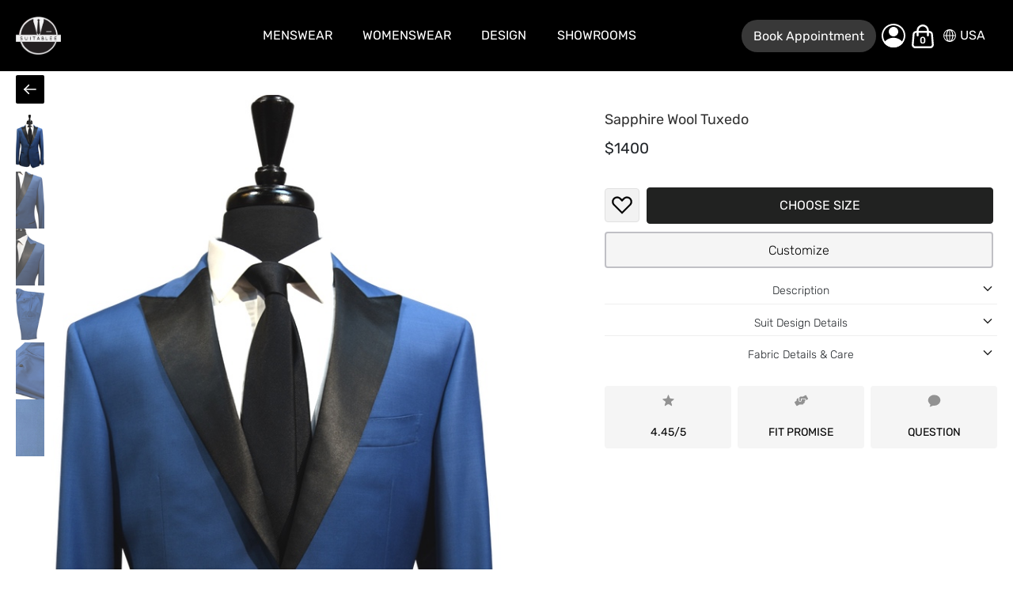

--- FILE ---
content_type: text/html; charset=UTF-8
request_url: https://suitablee.com/en/shop/suits/sapphire-wool-tuxedo
body_size: 113145
content:
<!doctype html>
<html lang="en">
    <head prefix="og: http://ogp.me/ns# fb: http://ogp.me/ns/fb# product: http://ogp.me/ns/product#">
        <script>
    var BASE_URL = 'https://suitablee.com/en/';
    var require = {
        "baseUrl": "https://suitablee.com/static/version1769846605/frontend/Webso/suit/en_CA"
    };
</script>
        <meta charset="utf-8"/>
<meta name="title" content="Sapphire Wool Tuxedo | SUITABLEE"/>
<meta name="description" content="We love this original blue fabric. Lightweight and comfortable, this blue fabric is distinct. It&#039;s not the typical blue you&#039;d normally find off the rack - it really sticks out. We recommend this blue for anyone with tanned skin."/>
<meta name="keywords" content="Sapphire Custom Wool Tuxedo"/>
<meta name="robots" content="INDEX,FOLLOW"/>
<meta name="viewport" content="width=device-width, initial-scale=1"/>
<meta name="format-detection" content="telephone=no"/>
<meta name="msvalidate.01" content="1D014E8F20772A4582C3DC686F46D7E0"/>
<meta name="google-site-verification" content="qNz--6vQv9pRfkS3rqqoccLBL8xQzbCiTLHEvTeSQPQ"/>
<meta name="p:domain_verify" content="ADTc63zGzfrxkcLmsZhnGCu9V5ELmqIM"/>
<title>Sapphire Wool Tuxedo | SUITABLEE</title>
<link  rel="stylesheet" type="text/css"  media="all" href="https://suitablee.com/static/version1769846605/frontend/Webso/suit/en_CA/mage/calendar.min.css" />
<link  rel="stylesheet" type="text/css"  media="all" href="https://suitablee.com/static/version1769846605/frontend/Webso/suit/en_CA/css/styles-m.min.css" />
<link  rel="stylesheet" type="text/css"  media="all" href="https://suitablee.com/static/version1769846605/frontend/Webso/suit/en_CA/css/styles-l.min.css" />
<link  rel="stylesheet" type="text/css"  media="all" href="https://suitablee.com/static/version1769846605/frontend/Webso/suit/en_CA/css/bootstrap.min.css" />
<link  rel="stylesheet" type="text/css"  media="all" href="https://suitablee.com/static/version1769846605/frontend/Webso/suit/en_CA/css/fix-bootstrap.min.css" />
<link  rel="stylesheet" type="text/css"  media="all" href="https://suitablee.com/static/version1769846605/frontend/Webso/suit/en_CA/Bss_OrderDetails/css/pure-min.min.css" />
<link  rel="stylesheet" type="text/css"  media="all" href="https://suitablee.com/static/version1769846605/frontend/Webso/suit/en_CA/Bss_OrderDetails/css/grids-responsive-min.min.css" />
<link  rel="stylesheet" type="text/css"  media="all" href="https://suitablee.com/static/version1769846605/frontend/Webso/suit/en_CA/Wsoftpro_Fabric/css/styles.min.css" />
<link  rel="stylesheet" type="text/css"  media="all" href="https://suitablee.com/static/version1769846605/frontend/Webso/suit/en_CA/Wsoftpro_Fabric/css/category.min.css" />
<link  rel="stylesheet" type="text/css"  media="all" href="https://suitablee.com/static/version1769846605/frontend/Webso/suit/en_CA/css/tailwind.generated.min.css" />
<link  rel="stylesheet" type="text/css"  media="all" href="https://suitablee.com/static/version1769846605/frontend/Webso/suit/en_CA/Amasty_Cart/css/amcart.min.css" />
<link  rel="stylesheet" type="text/css"  media="all" href="https://suitablee.com/static/version1769846605/frontend/Webso/suit/en_CA/Lof_LazyLoad/css/styles.min.css" />
<link  rel="stylesheet" type="text/css"  media="all" href="https://suitablee.com/static/version1769846605/frontend/Webso/suit/en_CA/Quan_Twilio/css/swiper-bundle.min.css" />
<link  rel="stylesheet" type="text/css"  media="all" href="https://suitablee.com/static/version1769846605/frontend/Webso/suit/en_CA/Quan_Twilio/css/tailwind.min.css" />
<link  rel="stylesheet" type="text/css"  media="all" href="https://suitablee.com/static/version1769846605/frontend/Webso/suit/en_CA/Plumrocket_SocialLoginFree/css/pslogin.min.css" />
<link  rel="stylesheet" type="text/css"  media="all" href="https://suitablee.com/static/version1769846605/frontend/Webso/suit/en_CA/StripeIntegration_Payments/css/wallets.min.css" />
<link  rel="stylesheet" type="text/css"  media="all" href="https://suitablee.com/static/version1769846605/frontend/Webso/suit/en_CA/Tigren_Ajaxlogin/css/ajaxlogin.min.css" />
<link  rel="stylesheet" type="text/css"  media="all" href="https://suitablee.com/static/version1769846605/frontend/Webso/suit/en_CA/Tigren_Ajaxsuite/css/media.min.css" />
<link  rel="stylesheet" type="text/css"  media="all" href="https://suitablee.com/static/version1769846605/frontend/Webso/suit/en_CA/Tigren_Ajaxsuite/css/ajaxsuite.min.css" />
<link  rel="stylesheet" type="text/css"  media="all" href="https://suitablee.com/static/version1769846605/frontend/Webso/suit/en_CA/WeltPixel_OwlCarouselSlider/css/owl.carousel.min.css" />
<link  rel="stylesheet" type="text/css"  media="all" href="https://suitablee.com/static/version1769846605/frontend/Webso/suit/en_CA/mage/gallery/gallery.min.css" />
<link  rel="stylesheet" type="text/css"  media="all" href="https://suitablee.com/static/version1769846605/frontend/Webso/suit/en_CA/Aheadworks_RewardPoints/css/product.min.css" />
<link  rel="stylesheet" type="text/css"  media="all" href="https://suitablee.com/static/version1769846605/frontend/Webso/suit/en_CA/Magento_Catalog/css/custom.min.css" />
<link  rel="stylesheet" type="text/css"  media="all" href="https://suitablee.com/static/version1769846605/frontend/Webso/suit/en_CA/Wsoftpro_Fabric/css/fabric.min.css" />
<link  rel="stylesheet" type="text/css"  media="all" href="https://suitablee.com/static/version1769846605/frontend/Webso/suit/en_CA/Webso_Fabric/css/tooltipster.bundle.min.css" />
<link  rel="stylesheet" type="text/css"  media="all" href="https://suitablee.com/static/version1769846605/frontend/Webso/suit/en_CA/Webso_Fabric/css/themes/tooltipster-sideTip-shadow.min.css" />
<link  rel="stylesheet" type="text/css"  media="all" href="https://suitablee.com/static/version1769846605/frontend/Webso/suit/en_CA/Mgroup_Custom/css/bootstrap-m.min.css" />
<link  rel="stylesheet" type="text/css"  media="all" href="https://suitablee.com/static/version1769846605/frontend/Webso/suit/en_CA/Mgroup_Custom/css/style-m.min.css" />
<link  rel="stylesheet" type="text/css"  media="all" href="https://suitablee.com/static/version1769846605/frontend/Webso/suit/en_CA/Mgroup_Custom/css/suit.min.css" />
<link  rel="stylesheet" type="text/css"  media="all" href="https://suitablee.com/static/version1769846605/frontend/Webso/suit/en_CA/Magefan_Blog/css/blog-m.min.css" />
<link  rel="stylesheet" type="text/css"  media="all" href="https://suitablee.com/static/version1769846605/frontend/Webso/suit/en_CA/Magefan_Blog/css/blog-new.min.css" />
<link  rel="stylesheet" type="text/css"  media="all" href="https://suitablee.com/static/version1769846605/frontend/Webso/suit/en_CA/Magefan_Blog/css/blog-custom.min.css" />
<link  rel="stylesheet" type="text/css"  media="print" href="https://suitablee.com/static/version1769846605/frontend/Webso/suit/en_CA/css/print.min.css" />
<script  type="text/javascript"  src="https://suitablee.com/static/version1769846605/frontend/Webso/suit/en_CA/requirejs/require.min.js"></script>
<script  type="text/javascript"  src="https://suitablee.com/static/version1769846605/frontend/Webso/suit/en_CA/requirejs-min-resolver.min.js"></script>
<script  type="text/javascript"  src="https://suitablee.com/static/version1769846605/frontend/Webso/suit/en_CA/mage/requirejs/mixins.min.js"></script>
<script  type="text/javascript"  src="https://suitablee.com/static/version1769846605/frontend/Webso/suit/en_CA/magepack/requirejs-config-common.min.js"></script>
<script  type="text/javascript"  src="https://suitablee.com/static/version1769846605/frontend/Webso/suit/en_CA/magepack/requirejs-config-product.min.js"></script>
<script  type="text/javascript"  src="https://suitablee.com/static/version1769846605/frontend/Webso/suit/en_CA/requirejs-config.min.js"></script>
<script  type="text/javascript"  src="https://suitablee.com/static/version1769846605/frontend/Webso/suit/en_CA/mage/polyfill.min.js"></script>
<link rel="preload" as="font" crossorigin="anonymous" href="https://suitablee.com/static/version1769846605/frontend/Webso/suit/en_CA/fonts/rubik-v28-arabic_cyrillic_cyrillic-ext_hebrew_latin_latin-ext-300.woff2" />
<link  rel="canonical" href="https://suitablee.com/en/shop/suits/sapphire-wool-tuxedo" />
<link  rel="icon" type="image/x-icon" href="https://suitablee.com/media/favicon/stores/1/favicon.ico" />
<link  rel="shortcut icon" type="image/x-icon" href="https://suitablee.com/media/favicon/stores/1/favicon.ico" />
<link rel="apple-touch-icon" sizes="180x180" href="https://suitablee.com/media/favicon/logo/apple-touch-icon.png">
<link rel="icon" type="image/png" sizes="32x32" href="https://suitablee.com/media/favicon/logo/favicon-32x32.png">
<link rel="icon" type="image/png" sizes="16x16" href="https://suitablee.com/media/favicon/logo/favicon-16x16.png">
<link rel="manifest" href="https://suitablee.com/media/favicon/logo/site.webmanifest">
<meta name="msapplication-TileColor" content="#da532c">
<meta name="theme-color" content="#ffffff">
    <script>
    function validateEmail(email)
    {
        var re = /^([a-zA-Z0-9_\.\-\+])+\@(([a-zA-Z0-9\-]{1,})+\.)+([a-zA-Z0-9]{2,})+$/;
        return re.test(email);
    }

document.addEventListener('DOMContentLoaded', function() {


    var document_body = document.getElementsByTagName('body')[0];

    if (document.querySelectorAll('div[data-ui-id="pslogin-messages-message-success"]').length && document.querySelector('div[data-ui-id="pslogin-messages-message-success"]').innerHTML.indexOf("Customer registration successful") !== -1) {
        ga('send', 'event', 'Registration', 'Social', {'nonInteraction': 1});
    }

    if (document.location.pathname.indexOf("/customer/account/create") !== -1 && document.querySelectorAll('form.form-create-account button.submit[type="submit"]').length) {
        document.querySelector('form.form-create-account button.submit[type="submit"]').addEventListener('click', function(){
            if(!document.querySelectorAll('.mage-error').length) {
                ga('send', 'event', 'Registration', 'Email');
                if(document.querySelectorAll('form.form-create-account input#is_subscribed:checked').length) {
                    ga('send', 'event', 'Newsletter', 'Subscribe', 'Registration Form', {transport: 'beacon'});
                }
            }
        });
    }

    if (document.querySelectorAll('form#contact-form button.submit[title="Submit"]').length) {
        document.querySelector('form#contact-form button.submit[title="Submit"]').addEventListener('click', function(){
            if(document.querySelector('form#contact-form input#name').value != "" && validateEmail(document.querySelector('form#contact-form input#email').value) && document.querySelector('form#contact-form textarea#comment').value != "") {
                ga('send', 'event', 'Contact Form', 'Submit', 'Contact Form');
            }
        });
    }

    var mailto_links = document.querySelectorAll('a[href^="mailto"]');
    for (var i = 0; i < mailto_links.length; i++) {
        var elem = mailto_links[i];
        elem.addEventListener('click', function() {
            ga('send', 'event', 'Mailto', 'Click', {
                transport: 'beacon'
            });
        });
    }

});
</script>
            <script>
        require([
            'jquery'
        ], function ($) {

            function trackAddToCart(content_ids, content_name, content_category, value, eventId) {
                fbq('set', 'agent', 'magento2-2.3.7-p4-1.4.3', '1505910693048299');
                fbq('track', 'AddToCart', {
                        source: "magento2",
                        version: "2.3.7-p4",
                        pluginVersion: "1.4.3",
                        content_type: "product",
                        currency: "USD",
                        content_ids: content_ids,
                        content_name: content_name,
                        content_category: content_category,
                        value: value
                    },
                    {
                        eventID: eventId
                    }
                );
            }

            var product_info_url = 'http://suitablee.com/fbe/Pixel/ProductInfoForAddToCart';

            $(document).on('ajax:addToCart', function (event, data) {
                var product_sku = data.sku;
                var form_key = jQuery("[name='form_key']").val();
                $.ajax({
                    url: product_info_url,
                    data: {
                        product_sku: product_sku,
                        form_key: form_key
                    },
                    type: 'post',
                    dataType: 'json',
                    success: function (res) {
                        trackAddToCart(
                            [res.id],
                            res.name,
                            res.content_category,
                            res.value,
                            res.event_id
                        );
                    }
                });
            });
        });
    </script>
    <script async src="https://www.googletagmanager.com/gtag/js?id=UA-73398446-1"></script> 
<script> window.dataLayer = window.dataLayer || []; function gtag(){dataLayer.push(arguments);} gtag('js', new Date()); gtag('config', 'UA-73398446-1'); </script>
<!-- Google Tag Manager -->
<script>
    function mfLoadGtm() {
        (function(w,d,s,l,i){w[l]=w[l]||[];w[l].push({'gtm.start':
                new Date().getTime(),event:'gtm.js'});var f=d.getElementsByTagName(s)[0],
            j=d.createElement(s),dl=l!='dataLayer'?'&l='+l:'';j.async=true;j.src=
            'https://www.googletagmanager.com/gtm.js?id='+i+dl;f.parentNode.insertBefore(j,f);
        })(window,document,'script','dataLayer','GTM-KGCC6QP');
    }

        mfLoadGtm();
    
</script>
<!-- End Google Tag Manager -->
<!-- BEGIN GOOGLE ANALYTICS CODE -->
<script type="text/x-magento-init">
{
    "*": {
        "Magento_GoogleAnalytics/js/google-analytics": {
            "isCookieRestrictionModeEnabled": 0,
            "currentWebsite": 1,
            "cookieName": "user_allowed_save_cookie",
            "ordersTrackingData": [],
            "pageTrackingData": {"optPageUrl":"","isAnonymizedIpActive":false,"accountId":"UA-73398446-1"}        }
    }
}
</script>
<!-- END GOOGLE ANALYTICS CODE -->
    <script type="text/x-magento-init">
        {
            "*": {
                "Magento_PageCache/js/form-key-provider": {}
            }
        }
    </script>

<!-- Magento Page Builder By https://goomento.com/  -->


<!-- End Magento Page Builder By https://goomento.com/ -->
<script type="text/javascript" src="https://chimpstatic.com/mcjs-connected/js/users/fa9d87e59810799016f3a2260/9254f05081f781cb1c727ae0c.js" defer></script>
        <link rel="prefetch" as="script" href="https://suitablee.com/static/version1769846605/frontend/Webso/suit/en_CA/magepack/bundle-common.min.js"/>
    
        <link rel="prefetch" as="script" href="https://suitablee.com/static/version1769846605/frontend/Webso/suit/en_CA/magepack/bundle-product.min.js"/>

    
<script>
                    window.dataLayer = window.dataLayer || [];
                    window.dataLayer.push({"event":"view_item","ecommerce":{"currency":"USD","value":1400,"items":[{"item_id":"JY8362432-2","item_name":"Sapphire Wool Tuxedo","price":1400}]}});
                </script>
<meta property="og:type" content="og:product" />
    <meta property="og:title" content="Sapphire Wool Tuxedo" />
        <meta property="og:description" content="We love this original blue fabric. Lightweight and comfortable, this blue fabric is distinct. It's not the typical blue you'd normally find off the rack - it really sticks out. We recommend this blue for anyone with tanned skin. If you're looking for a summer blue, this is it.
We love this fabric contrasted with black satin lapels. It makes for a gorgeous tux!" />
        

            <meta itemprop="image" property="og:image" content="https://suitablee.com/media/catalog/product/7/0/702310-1.jpg" />
            <meta property="og:image:secure_url" content="https://suitablee.com/media/catalog/product/7/0/702310-1.jpg" />
                                <meta property="og:image" content="https://suitablee.com/media/catalog/product/7/0/702310-2.jpg" />
            <meta property="og:image:secure_url" content="https://suitablee.com/media/catalog/product/7/0/702310-2.jpg" />
                                <meta property="og:image" content="https://suitablee.com/media/catalog/product/7/0/702310-3.jpg" />
            <meta property="og:image:secure_url" content="https://suitablee.com/media/catalog/product/7/0/702310-3.jpg" />
                                <meta property="og:image" content="https://suitablee.com/media/catalog/product/7/0/702310-4.jpg" />
            <meta property="og:image:secure_url" content="https://suitablee.com/media/catalog/product/7/0/702310-4.jpg" />
                                <meta property="og:image" content="https://suitablee.com/media/catalog/product/7/0/702310-5.jpg" />
            <meta property="og:image:secure_url" content="https://suitablee.com/media/catalog/product/7/0/702310-5.jpg" />
                                <meta property="og:image" content="https://suitablee.com/media/catalog/product/7/0/702310-6.jpg" />
            <meta property="og:image:secure_url" content="https://suitablee.com/media/catalog/product/7/0/702310-6.jpg" />
                        <meta property="og:url" content="https://suitablee.com/en/shop/suits/sapphire-wool-tuxedo" />
    
    <meta property="product:price:amount" content="1400"/>
    <meta property="product:price:currency" content="USD"/>
<meta property="product:availability" content="in stock"/>
        </head>
    <body data-container="body"
          data-mage-init='{"loaderAjax": {}, "loader": { "icon": "https://suitablee.com/static/version1769846605/frontend/Webso/suit/en_CA/images/loader-2.gif"}}'
        class="pl-thm-webso pl-thm-webso-suit products-in-shop-suits products-in-shop-new categorypath-shop-suits category-suits catalog-product-view product-sapphire-wool-tuxedo page-layout-1column" itemtype="http://schema.org/Product" itemscope="itemscope">
            <!-- Optimized Facebook Pixel Code for Performance -->
    <script>
        // Async Facebook Pixel loader - non-blocking
        (function() {
            function loadFacebookPixel() {
                !function(f,b,e,v,n,t,s){if(f.fbq)return;n=f.fbq=function(){n.callMethod?
                    n.callMethod.apply(n,arguments):n.queue.push(arguments)};if(!f._fbq)f._fbq=n;
                    n.push=n;n.loaded=!0;n.version='2.0';n.queue=[];t=b.createElement(e);t.async=!0;
                    t.defer=!0;t.src=v;s=b.getElementsByTagName(e)[0];s.parentNode.insertBefore(t,s)}(window,
                    document,'script','//connect.facebook.net/en_US/fbevents.js');
                
                                
                fbq('init', '1505910693048299', {}, {agent: 'magento2-2.3.7-p4-1.4.3'});
                fbq('track', 'PageView', {
                    source: "magento2",
                    version: "2.3.7-p4",
                    pluginVersion: "1.4.3"
                });
            }
            
            // Load Facebook Pixel after DOM is ready (non-blocking)
            if (document.readyState === 'loading') {
                document.addEventListener('DOMContentLoaded', loadFacebookPixel);
            } else {
                // DOM already loaded, execute immediately
                setTimeout(loadFacebookPixel, 1);
            }
        })();
    </script>
    <noscript>
        <img height="1" width="1" style="display:none"
             src="https://www.facebook.com/tr?id=1505910693048299&ev=PageView&noscript=1&a=magento2-2.3.7-p4-1.4.3" 
             alt="Facebook Pixel"/>
    </noscript>
    <!-- End Optimized Facebook Pixel Code -->
<!-- Google Tag Manager (noscript) -->
<noscript><iframe src="https://www.googletagmanager.com/ns.html?id=GTM-KGCC6QP"
                  height="0" width="0" style="display:none;visibility:hidden"></iframe></noscript>
<!-- End Google Tag Manager (noscript) -->
<div data-role="bss-fbpixel-subscribe" style="display:none;">
</div>
<span class="bss-subscribe-email" style="display:none;"></span>
<span class="bss-subscribe-id" style="display:none;"></span>
<script type="text/x-magento-init">
    {
        "[data-role='bss-fbpixel-subscribe']":
            {
                "Magento_Ui/js/core/app": {"components":{"bssFbpixelsSubscribe":{"component":"Bss_FacebookPixel\/js\/subscribe"}}}            }
    }
</script>
<div data-role="bss-fbpixel-atc" style="display:none;">

</div>
<script type="text/x-magento-init">
    {
        "[data-role='bss-fbpixel-atc']":
            {
                "Magento_Ui/js/core/app": {"components":{"bssFbpixelsAtc":{"component":"Bss_FacebookPixel\/js\/atc"}}}            }
    }
</script>


<script type="text/x-magento-init">
    {
        "*": {
            "mage/cookies": {
                "expires": null,
                "path": "/",
                "domain": ".suitablee.com",
                "secure": false,
                "lifetime": "86400"
            }
        }
    }
</script>
    <noscript>
        <div class="message global noscript">
            <div class="content">
                <p>
                    <strong>JavaScript seems to be disabled in your browser.</strong>
                    <span>For the best experience on our site, be sure to turn on Javascript in your browser.</span>
                </p>
            </div>
        </div>
    </noscript>

<script>
    window.cookiesConfig = window.cookiesConfig || {};
    window.cookiesConfig.secure = false;
</script>
<!-- Google Tag Manager (noscript) -->
<noscript><iframe src="https://www.googletagmanager.com/ns.html?id=GTM-KGCC6QP"
                  height="0" width="0" style="display:none;visibility:hidden"></iframe></noscript>
<!-- End Google Tag Manager (noscript) -->
<script>
    window.currentStoreCode = 'en';
    window.currencyStoreCode = 'USD';
    window.currentBaseUrl = 'https://suitablee.com/en/';
    window.isCustomerDOCD = '';
</script>
<style>
    .paypal-express-review .page-main {
        padding-top: 100px;
    }
</style>




<script type="text/javascript">
    requirejs(['jquery', 'jquery/jquery.cookie', 'domReady!'], function($) {
        'use strict';

        window.psloginLoginPath = "https://suitablee.com/en/pslogin/account/login/";
        window.customerLogoutPath = "https://suitablee.com/en/customer/account/logout/";

        var url = document.URL.toLowerCase();
        if (url) {
            var skip = false;
            $.each(["customer\/account","pslogin\/account"], function(i, path) {
                if (url.indexOf(path) !== -1) {
                    skip = true;
                    return false;
                }
            });

            if (!skip) {
                $.cookie('pslogin_referer', document.URL, {
                    path: '/'
                });
            }
        }
    });
</script>

<form style="display:none;" class="form"
              action="https://suitablee.com/en/pslogin/account/loginPost/"
              method="post"
              id="pslogin-login-form"
              >
    <input id="pslogin-login-referer" name="referer" type="hidden" value="" />
    <input id="pslogin-login-submit" type="submit" value="" />
</form><div id="location-confirm-modal" class="fixed inset-0 z-[10000] hidden" style="display: none;">
    <div class="location-modal-overlay absolute inset-0 bg-black/50 backdrop-blur-sm"></div>
    <div class="absolute top-1/2 left-1/2 -translate-x-1/2 -translate-y-1/2 bg-white rounded-xl shadow-2xl max-w-[500px] w-[90%] px-8 py-10 animate-[modalFadeIn_0.3s_ease-out]">
        <button class="location-modal-close absolute top-4 right-4 bg-transparent border-none hover:border-none text-[32px] leading-none text-gray-500 hover:text-black hover:bg-transparent cursor-pointer px-2.5 py-1 transition-colors duration-200" aria-label="Close">×</button>
        
        <div class="text-center">
            <h2 class="text-2xl md:text-3xl font-normal mb-4 text-black">Confirm Location</h2>
            <p class="text-2xl text-gray-600 mb-8 leading-relaxed">
                Change region to see content specific to your location.            </p>
            
            <div class="flex flex-col gap-4 items-center">
                <!-- Main suggested button (will be shown/hidden dynamically) -->
                <button class="location-btn location-btn-main w-full px-6 py-4 rounded bg-red-600 hover:bg-black hover:text-white hover:border-none text-white text-2xl font-normal tracking-wider uppercase cursor-pointer transition-all duration-200 border-none" data-location="usa" data-currency="USD" data-region="US" style="display: none;">
                    <span class="block !mb-0">SHOP IN UNITED STATES</span>
                </button>
                <button class="location-btn location-btn-main w-full px-6 py-4 rounded bg-red-600 hover:bg-black hover:text-white hover:border-none text-white text-2xl font-normal tracking-wider uppercase cursor-pointer transition-all duration-200 border-none" data-location="canada" data-currency="CAD" data-region="CA" style="display: none;">
                    <span class="block !mb-0">SHOP IN CANADA</span>
                </button>
                <button class="location-btn location-btn-main w-full px-6 py-4 rounded bg-red-600 hover:bg-black hover:text-white hover:border-none text-white text-2xl font-normal tracking-wider uppercase cursor-pointer transition-all duration-200 border-none" data-location="europe" data-currency="EUR" data-region="EU" style="display: none;">
                    <span class="block !mb-0">SHOP IN EUROPE</span>
                </button>
                
                <!-- Other locations as text links (will be shown dynamically) -->
                <div class="flex flex-col gap-3 items-center mt-2">
                    <a href="#" class="location-link text-2xl text-black underline cursor-pointer transition-colors duration-200 hover:text-red-700" data-location="usa" data-currency="USD" data-region="US" style="display: none;">
                        Shop in the United States                    </a>
                    <a href="#" class="location-link text-2xl text-black underline cursor-pointer transition-colors duration-200 hover:text-red-700" data-location="canada" data-currency="CAD" data-region="CA" style="display: none;">
                        Shop in Canada                    </a>
                    <a href="#" class="location-link text-2xl text-black underline cursor-pointer transition-colors duration-200 hover:text-red-700" data-location="europe" data-currency="EUR" data-region="EU" style="display: none;">
                        Shop in Europe                    </a>
                </div>
            </div>
        </div>
    </div>
</div>

<style>
@keyframes modalFadeIn {
    from {
        opacity: 0;
        transform: translate(-50%, -48%);
    }
    to {
        opacity: 1;
        transform: translate(-50%, -50%);
    }
}
</style>

<script>
require(['jquery', 'jquery/ui', 'mage/cookies'], function($) {
    'use strict';
    
    const LocationConfirm = {
        checkUrl: 'https://suitablee.com/en/corequan/index/checkIp/',
        cookieName: 'location_confirmed',
        cookieLifetime: 1, // 1 day
        currentStoreCode: 'en',
        
        init: function() {
            // Don't show if already confirmed today
            if ($.mage.cookies.get(this.cookieName)) {
                console.log('Location already confirmed today');
                return;
            }
            
            // Check for mismatch
            this.checkLocationMismatch();
            
            // Setup event handlers
            this.setupEventHandlers();
        },
        
        checkLocationMismatch: function() {
            $.ajax({
                url: this.checkUrl,
                type: 'POST',
                dataType: 'json',
                success: (response) => {
                    console.log('Location check response:', response);
                    
                    if (response.location_mismatch && response.location_mismatch.mismatch) {
                        this.showModal(response.location_mismatch);
                    }
                },
                error: (xhr, status, error) => {
                    console.error('Location check failed:', error);
                }
            });
        },
        
        showModal: function(mismatchData) {
            const modal = $('#location-confirm-modal');
            const expectedCurrency = mismatchData.expected_currency;
            const suggestedRegion = mismatchData.suggested_region;
            
            // Hide all buttons and links initially
            modal.find('.location-btn-main').hide();
            modal.find('.location-link').hide();
            
            // Show the main button for expected currency
            modal.find(`.location-btn-main[data-currency="${expectedCurrency}"]`).show();
            
            // Show other currencies as links
            modal.find('.location-link').each(function() {
                const linkCurrency = $(this).data('currency');
                if (linkCurrency !== expectedCurrency) {
                    $(this).show();
                }
            });
            
            // Remove Tailwind hidden class and show modal
            modal.removeClass('hidden').fadeIn(300);
            $('body').css('overflow', 'hidden');
            
            console.log('Showing location modal - Expected:', expectedCurrency, 'Region:', suggestedRegion);
        },
        
        hideModal: function() {
            const modal = $('#location-confirm-modal');
            modal.fadeOut(300, function() {
                // Add Tailwind hidden class back after fade out completes
                modal.addClass('hidden');
            });
            $('body').css('overflow', '');
            this.setConfirmedCookie();
        },
        
        setupEventHandlers: function() {
            // Close button
            $('.location-modal-close').on('click', () => {
                this.hideModal();
            });
            
            // Overlay click
            $('.location-modal-overlay').on('click', () => {
                this.hideModal();
            });
            
            // Main button click
            $('.location-btn-main').on('click', (e) => {
                const locationKey = $(e.currentTarget).data('location');
                this.switchCurrencyLocation(locationKey, e.currentTarget);
            });
            
            // Secondary link clicks
            $('.location-link').on('click', (e) => {
                e.preventDefault();
                const locationKey = $(e.currentTarget).data('location');
                this.switchCurrencyLocation(locationKey, e.currentTarget);
            });
            
            // ESC key
            $(document).on('keydown', (e) => {
                if (e.key === 'Escape' && $('#location-confirm-modal').is(':visible')) {
                    this.hideModal();
                }
            });
        },
        
        getLocationKeyWithLanguage: function(baseLocationKey) {
            // USA doesn't have language variants
            if (baseLocationKey === 'usa') {
                return 'usa';
            }
            
            // Get current language from store code (en or fr)
            const currentLang = this.currentStoreCode === 'fr' ? 'fr' : 'en';
            
            // Append language suffix for canada and europe
            return baseLocationKey + '_' + currentLang;
        },
        
        switchCurrencyLocation: function(locationKey, buttonElement) {
            // Preserve current language when switching
            const locationKeyWithLang = this.getLocationKeyWithLanguage(locationKey);
            
            console.log('Switching from', this.currentStoreCode, 'to location:', locationKeyWithLang);
            
            this.setConfirmedCookie();
            this.hideModal();
            
            // Use existing selectCurrencyLocation function from languages.phtml
            // This handles both store (language) and currency switching
            if (typeof selectCurrencyLocation === 'function') {
                selectCurrencyLocation(locationKeyWithLang, buttonElement);
            } else {
                console.error('selectCurrencyLocation function not found');
            }
        },
        
        setConfirmedCookie: function() {
            // Create expiration date (24 hours from now)
            const expirationDate = new Date();
            expirationDate.setTime(expirationDate.getTime() + (this.cookieLifetime * 24 * 60 * 60 * 1000));
            
            $.mage.cookies.set(this.cookieName, '1', {
                expires: expirationDate
            });
            console.log('Location confirmation cookie set, expires:', expirationDate);
        }
    };
    
    // Initialize on DOM ready
    $(document).ready(function() {
        // Wait a bit for page to fully load
        setTimeout(function() {
            LocationConfirm.init();
        }, 1000);
    });
});
</script>
<!--
    For frontend area dictionary file is inserted into html head in Magento/Translation/view/base/templates/dictionary.phtml
    Same translation mechanism should be introduced for admin area in 2.4 version.
-->
    <script>
        require.config({
            deps: [
                'jquery',
                'mage/translate',
                'jquery/jquery-storageapi'
            ],
            callback: function ($) {
                'use strict';

                var dependencies = [],
                    versionObj;

                $.initNamespaceStorage('mage-translation-storage');
                $.initNamespaceStorage('mage-translation-file-version');
                versionObj = $.localStorage.get('mage-translation-file-version');

                
                if (versionObj.version !== '715dffaf96e3dfcd451e742aca4655ea9cd8c6ba') {
                    dependencies.push(
                        'text!js-translation.json'
                    );

                }

                require.config({
                    deps: dependencies,
                    callback: function (string) {
                        if (typeof string === 'string') {
                            $.mage.translate.add(JSON.parse(string));
                            $.localStorage.set('mage-translation-storage', string);
                            $.localStorage.set(
                                'mage-translation-file-version',
                                {
                                    version: '715dffaf96e3dfcd451e742aca4655ea9cd8c6ba'
                                }
                            );
                        } else {
                            $.mage.translate.add($.localStorage.get('mage-translation-storage'));
                        }
                    }
                });
            }
        });
    </script>
<div class="page-wrapper"><header class="page-header"><div class="header content"><span data-action="toggle-nav" class="action nav-toggle"><span>Toggle Nav</span></span>
    <a class="logo order-none md:min-w-[100px] lg:min-w-[120px] xl:min-w-[160px] 2xl:min-w-[302px]" href="https://suitablee.com/en/" title="SUITABLEE">
        <img class="w-[57px] hover:scale-110 transition-all duration-300 ease-in-out transform max-md:w-[57px] max-md:h-[57px]" src="https://suitablee.com/media/logo/default/logo.png"
             alt="SUITABLEE"
             width="90"             height="77"        />
    </a>

<script type='text/javascript'>
    require(["jquery"], function ($) {
        $(".page-header .nav-toggle").click(function () {
            $("body").toggleClass("menu-active")
        });
    });
</script>
<div class="block block-search">
    <div class="block block-title"><strong>Search</strong></div>
    <div class="block block-content">
        <form class="form minisearch" id="search_mini_form"
              action="https://suitablee.com/en/catalogsearch/result/" method="get">
            <div class="field search">
                <label class="label" for="search" data-role="minisearch-label">
                    <span>Search</span>
                </label>
                <div class="control">
                    <input id="search"
                                                           data-mage-init='{"quickSearch":{
                                    "formSelector":"#search_mini_form",
                                    "url":"https://suitablee.com/en/search/ajax/suggest/",
                                    "destinationSelector":"#search_autocomplete",
                                    "minSearchLength":"1"}
                               }'
                                                       type="text"
                           name="q"
                           value=""
                           placeholder="Search&#x20;entire&#x20;store&#x20;here..."
                           class="input-text"
                           maxlength="128"
                           role="combobox"
                           aria-haspopup="false"
                           aria-autocomplete="both"
                           autocomplete="off"
                           aria-expanded="false"/>
                    <div id="search_autocomplete" class="search-autocomplete"></div>
                    <div class="nested">

</div>
                </div>
            </div>
            <div class="actions">
                <button type="submit"
                    title="Search"
                    class="action search"
                    aria-label="Search"
                >
                    <span>Search</span>
                </button>
            </div>
        </form>
    </div>
</div>
<div class="panel wrapper"><div class="panel header">
<!-- Currency/Location Switcher -->
<div class="location-switcher-container">
    <!-- Currency Switch Form -->
    <form id="currencySwitchForm" action="https://suitablee.com/en/directory/currency/switch/" method="post" style="display: none;">
        <input type="hidden" name="currency" id="currencyCodeField" value="">
        <input type="hidden" name="url_redirect" id="url_redirect" value="https://suitablee.com/en/shop/suits/sapphire-wool-tuxedo">
        <input type="hidden" name="form_key" value="">
        <button type="submit" id="currencySubmitBtn">Switch Currency</button>
    </form>
    
    <div class="currency-location-trigger cursor-pointer flex items-center px-3 py-2 rounded transition-all duration-300 hover:shadow-md" 
         onclick="toggleCurrencyLocationPopup()">
        <span class="world-icon text-2xl mr-2">
            <svg height="16" width="16" viewBox="0 0 16 16" xmlns="http://www.w3.org/2000/svg" xml:space="preserve" class="iconComponents_icon__nqEMx" focusable="false" role="img" data-lll-pl="icon" aria-hidden="true">
                <path d="M8.5.1h-1C3.3.3.1 3.8.1 8c0 4.1 3.1 7.5 7.1 7.9h1.6c4-.4 7.1-3.8 7.1-7.9 0-4.2-3.2-7.7-7.4-7.9M5.2 1.6C4.2 3 3.6 5 3.5 7.4H1.1C1.3 4.8 3 2.6 5.2 1.6m-4.1 7h2.4c.1 2.3.7 4.4 1.7 5.7-2.3-1-3.9-3.1-4.1-5.7m6.3 6.1c-1.5-.5-2.6-3.1-2.7-6.1h2.7zm0-7.3H4.7c.1-3 1.3-5.5 2.7-6.1zm7.5 0h-2.4c-.1-2.4-.7-4.4-1.7-5.8 2.3 1 3.9 3.2 4.1 5.8M8.6 1.3c1.4.5 2.6 3.1 2.7 6.1H8.6zm0 13.4V8.6h2.7c-.1 3-1.2 5.6-2.7 6.1m2.2-.4c1-1.4 1.6-3.4 1.7-5.7h2.4c-.2 2.5-1.8 4.7-4.1 5.7" fill="#ffffff">
                </path>
            </svg>
        </span>
        <span class="current-location text-2xl font-normal text-white">USA</span>
    </div>
    
    <!-- Popup -->
    <div class="currency-location-popup fixed top-0 right-0 z-[100] bg-white border border-gray-300 rounded-lg shadow-lg w-[29rem] max-w-[29rem] hidden animate-fade-in" 
         id="currencyLocationPopup">
        
        <div class="popup-header p-4 border-b border-gray-200 bg-gray-50 rounded-t-lg flex items-center justify-between">
            <h4 class="text-currency-location-text m-0 text-2xl font-normal text-gray-800 leading-[1.4]">Your current selected location is USA and your order will be billed in USD.</h4>
            <button class="close-popup-btn border-none text-gray-500 hover:text-gray-700 transition-colors duration-200 text-5xl leading-none" 
                    onclick="closeCurrencyLocationPopup()"
                    aria-label="Close">
                ×
            </button>
        </div>
        
        <div class="popup-content py-2">
            <!-- Canada Options -->
            <div class="location-group mb-3">
                <div class="group-header px-4 py-2 text-2xl font-normal text-gray-600 bg-gray-50">Canada</div>
                
                <div class="location-option canada_en px-4 py-3 cursor-pointer flex items-center justify-between transition-colors duration-200 hover:bg-gray-100" 
                     onclick="selectCurrencyLocation('canada_en', this)">
                    <div class="flex items-center">
                        <span class="text-2xl mr-3">
                            <img src="https://suitablee.com/static/version1769846605/frontend/Webso/suit/en_CA/Magefan_AutoCurrencySwitcher/images/flags/4x3/ca.svg" alt="Canada" class="w-7 h-6">
                        </span>
                        <div>
                            <div class="font-normal text-2xl text_inside">English</div>
                            <div class="text-2xl text-gray-600 text_inside">Canada</div>
                        </div>
                    </div>
                    <span class="font-normal  text-2xl">CAD</span>
                </div>
                
                <div class="location-option canada_fr px-4 py-3 cursor-pointer flex items-center justify-between transition-colors duration-200 hover:bg-gray-100" 
                     onclick="selectCurrencyLocation('canada_fr', this)">
                    <div class="flex items-center">
                        <span class="text-2xl mr-3">
                            <img src="https://suitablee.com/static/version1769846605/frontend/Webso/suit/en_CA/Magefan_AutoCurrencySwitcher/images/flags/4x3/ca.svg" alt="Canada" class="w-7 h-6">
                        </span>
                        <div>
                            <div class="font-normal text-2xl text_inside">Français</div>
                            <div class="text-2xl text-gray-600 text_inside">Canada</div>
                        </div>
                    </div>
                    <span class="font-normal  text-2xl">CAD</span>
                </div>
            </div>
            
            <!-- USA Option -->
            <div class="location-group mb-3">
                <div class="group-header px-4 py-2 text-2xl font-normal text-gray-600 bg-gray-50">United States</div>
                
                <div class="location-option usa px-4 py-3 cursor-pointer flex items-center justify-between transition-colors duration-200 hover:bg-gray-100" 
                     onclick="selectCurrencyLocation('usa', this)">
                    <div class="flex items-center">
                        <span class="text-2xl mr-3">
                            <img src="https://suitablee.com/static/version1769846605/frontend/Webso/suit/en_CA/Magefan_AutoCurrencySwitcher/images/flags/4x3/us.svg" alt="USA" class="w-7 h-6">
                        </span>
                        <div>
                            <div class="font-normal text-2xl text_inside">English</div>
                            <div class="text-2xl text-gray-600 text_inside">United States</div>
                        </div>
                    </div>
                    <span class="font-normal  text-2xl">USD</span>
                </div>
            </div>
            
            <!-- Europe Options -->
            <div class="location-group">
                <div class="group-header px-4 py-2 text-2xl font-normal text-gray-600 bg-gray-50">Europe</div>

                <div class="location-option europe_en px-4 py-3 cursor-pointer flex items-center justify-between transition-colors duration-200 hover:bg-gray-100" 
                     onclick="selectCurrencyLocation('europe_en', this)">
                    <div class="flex items-center">
                        <span class="text-2xl mr-3">
                            <img src="https://suitablee.com/static/version1769846605/frontend/Webso/suit/en_CA/Magefan_AutoCurrencySwitcher/images/flags/4x3/eu.svg" alt="Europe" class="w-7 h-6">
                        </span>
                        <div>
                            <div class="font-normal text-2xl text_inside">English</div>
                            <div class="text-2xl text-gray-600 text_inside">Europe</div>
                        </div>
                    </div>
                    <span class="font-normal  text-2xl">EUR</span>
                </div>

                <div class="location-option europe_fr px-4 py-3 cursor-pointer flex items-center justify-between transition-colors duration-200 hover:bg-gray-100" 
                     onclick="selectCurrencyLocation('europe_fr', this)">
                    <div class="flex items-center">
                        <span class="text-2xl mr-3">
                            <img src="https://suitablee.com/static/version1769846605/frontend/Webso/suit/en_CA/Magefan_AutoCurrencySwitcher/images/flags/4x3/eu.svg" alt="Europe" class="w-7 h-6">
                        </span>
                        <div>
                            <div class="font-normal text-2xl text_inside">Français</div>
                            <div class="text-2xl text-gray-600 text_inside">Europe</div>
                        </div>
                    </div>
                    <span class="font-normal  text-2xl">EUR</span>
                </div>
            </div>
        </div>
    </div>
</div>

<script>
function toggleCurrencyLocationPopup() {
    const popup = document.getElementById('currencyLocationPopup');
    const arrow = document.querySelector('.currency-location-trigger .arrow');
    const trigger = document.querySelector('.currency-location-trigger');
    
    if (popup.classList.contains('hidden')) {
        openCurrencyLocationPopup();
    } else {
        closeCurrencyLocationPopup();
    }
}

function openCurrencyLocationPopup() {
    const popup = document.getElementById('currencyLocationPopup');
    const trigger = document.querySelector('.currency-location-trigger');
    
    if (document.querySelector('body').classList.contains('openminicart')) {
        setTimeout(function() {
            document.querySelector('body').classList.add("openminicart");
        }, 1000);
    } else {
        document.querySelector('body').classList.add("openminicart");
    }
    popup.classList.remove('hidden');
    popup.classList.add('block');
}

function closeCurrencyLocationPopup() {
    const popup = document.getElementById('currencyLocationPopup');
    const trigger = document.querySelector('.currency-location-trigger');
    if (document.querySelector('body').classList.contains('openminicart')) {
        setTimeout(function() {
            document.querySelector('body').classList.remove("openminicart");
        }, 1000);
    } else {
        document.querySelector('body').classList.remove("openminicart");
    }
    popup.classList.add('hidden');
    popup.classList.remove('block');
}

function selectCurrencyLocation(locationKey, element) {
    document.querySelectorAll('.location-group .location-option').forEach(item => {
        item.classList.remove('active');
    });
    element.classList.add('active');
    const currencyLocationData = {"canada_en":{"label":"Canada","currency":"CAD","flag":"\ud83c\udde8\ud83c\udde6","store_code":"en"},"canada_fr":{"label":"Canada","currency":"CAD","flag":"\ud83c\udde8\ud83c\udde6","store_code":"fr"},"usa":{"label":"USA","currency":"USD","flag":"\ud83c\uddfa\ud83c\uddf8","store_code":"en"},"europe_en":{"label":"Europe","currency":"EUR","flag":"\ud83c\uddea\ud83c\uddfa","store_code":"en"},"europe_fr":{"label":"Europe","currency":"EUR","flag":"\ud83c\uddea\ud83c\uddfa","store_code":"fr"}};
    const selectedData = currencyLocationData[locationKey];
    
    if (selectedData) {
        // Update the trigger display
        const currentLocationSpan = document.querySelector('.current-location');
        currentLocationSpan.textContent = selectedData.label;
        
        // Store selection in localStorage for persistence
        localStorage.setItem('selectedCurrencyLocation', JSON.stringify(selectedData));
        
        // Close popup
        closeCurrencyLocationPopup();

        switchLanguage(selectedData.store_code);
        
        // Submit currency change form
        submitCurrencyForm(selectedData.currency);
    }
}

function submitCurrencyForm(currency) {
    // Set the currency in the hidden form field
    document.getElementById('currencyCodeField').value = currency;
    // Submit the form to Magento's currency switch endpoint
    document.getElementById('currencySwitchForm').submit();
}

function switchLanguage(storeCode) {
    let languageUrl = document.querySelector('.switcher-dropdown-language .language-' + storeCode);
    if (languageUrl) {
        let firstElementChild = languageUrl.firstElementChild;
        if (firstElementChild && firstElementChild !== null) {
            document.getElementById('url_redirect').value = firstElementChild.href;
            return firstElementChild.href;
        }
    }
    return null;
}



// Close popup when clicking outside
document.addEventListener('click', function(event) {
    const container = document.querySelector('.location-switcher-container');
    const popup = document.getElementById('currencyLocationPopup');
    
    if (container && (popup.classList.contains('block') || popup.classList.contains('flex')) && !container.contains(event.target) && !popup.contains(event.target)) {
        closeCurrencyLocationPopup();
    }
});

// Load saved selection on page load
document.addEventListener('DOMContentLoaded', function() {
    // Update the trigger display based on saved selection
    const currentLocationSpan = document.querySelector('.current-location');
    
    // Load saved selection if available
    const saved = localStorage.getItem('selectedCurrencyLocation');
    if (saved) {
        try {
            const selectedData = JSON.parse(saved);
            if (currentLocationSpan && selectedData.label) {
                currentLocationSpan.textContent = selectedData.label;
            }
        } catch (e) {
            // Handle parsing error
            console.warn('Could not parse saved currency location data');
        }
    }
});
</script>

        <div class="languages_in_languages switcher hidden active language switcher-language" data-ui-id="language-switcher"
         id="switcher-language" style="display: none;">
        <strong class="label switcher-label"><span>Currency</span></strong>
        <div class="actions dropdown options switcher-options">
            <div class="action toggle switcher-language-trigger switcher-trigger" id="switcher-language-trigger">
                <strong class="language-1">
                <span>English                                    </span>
                </strong>
                <ul class="dropdown-language switcher-dropdown-language">
                                                                                                                            <li class="language-fr">
                            <a rel="nofollow" href="https://suitablee.com/en/stores/store/redirect/___store/fr/___from_store/en/uenc/aHR0cHM6Ly9zdWl0YWJsZWUuY29tL2ZyL3Nob3Avc3VpdHMvc2FwcGhpcmUtd29vbC10dXhlZG8%2C/">
                                                                Français                            </a>
                        </li>
                                                                            </ul>
            </div>

        </div>
    </div>

                <div class="switcher currency switcher-currency"
         id="switcher-currency">
        <strong class="label switcher-label"><span>Currency</span></strong>
        <div class="actions dropdown options switcher-options">
            <div class="action toggle switcher-trigger" id="switcher-currency-trigger">
                <strong class="language-USD">
                <span>USD                                    </span>
                </strong>
            </div>
            <ul class="dropdown switcher-dropdown" data-mage-init='{"dropdownDialog":{
            "appendTo":"#switcher-currency > .options",
            "triggerTarget":"#switcher-currency-trigger",
            "closeOnMouseLeave": false,
            "triggerClass":"active",
            "parentClass":"active",
            "buttons":null}}'>
                                                            <li class="currency-CAD switcher-option">
                            <a href="#" data-post='{"action":"https:\/\/suitablee.com\/en\/directory\/currency\/switch\/","data":{"currency":"CAD","uenc":"aHR0cHM6Ly9zdWl0YWJsZWUuY29tL2VuL3Nob3Avc3VpdHMvc2FwcGhpcmUtd29vbC10dXhlZG8,"}}'>CAD</a>
                        </li>
                                                                                <li class="currency-EUR switcher-option">
                            <a href="#" data-post='{"action":"https:\/\/suitablee.com\/en\/directory\/currency\/switch\/","data":{"currency":"EUR","uenc":"aHR0cHM6Ly9zdWl0YWJsZWUuY29tL2VuL3Nob3Avc3VpdHMvc2FwcGhpcmUtd29vbC10dXhlZG8,"}}'>EUR</a>
                        </li>
                                                                                    </ul>
        </div>
    </div>
    <style>
        .page-header .switcher-currency.visiable_nus_suit {
            display: none !important;
        }

        .page-header .switcher-currency.visiable_nus_suit.active {
            display: inline-block !important;
        }

        .page-header .switcher-language.visiable_ca_suit {
            display: none;
        }

        .page-header .switcher-language.visiable_ca_suit.active {
            display: block !important;
        }

        @media (min-width: 768px) {
            .page-header .minicart-wrapper.us_invible {
                right: 0px;
            }
        }
    </style>
<a class="action skip contentarea" href="#contentarea"><span>Skip to Content</span></a>
<div class="widget block block-static-block">
    <ul class="header_top_list">
<li>FAST DELIVERY</li>
<li>CUSTOM MADE</li>
<li>PREMIUM FABRICS</li>
</ul></div>

<div data-block="minicart" class="minicart-wrapper">
    <a class="action showcart cursor-pointer transition duration-300 ease-in-out transform hover:scale-105 hover:shadow-lg" href="https://suitablee.com/en/checkout/cart/"
       data-bind="scope: 'minicart_content'">
       <svg class="max-md:w-[24px]" width="32" height="32" viewBox="0 0 32 32" fill="none"
                        xmlns="http://www.w3.org/2000/svg">
                        <path
                            d="M21.2708 9.10604V8.7006C21.2708 7.30587 20.7194 5.9598 19.7301 4.97051C18.7408 3.98123 17.3947 3.42983 16 3.42983C14.6053 3.42983 13.2592 3.98123 12.2699 4.97051C11.2806 5.9598 10.7292 7.30587 10.7292 8.7006V9.10604H21.2708ZM8.29657 14.8095V11.5387H7.63164C6.57749 11.5387 5.70173 12.3496 5.60443 13.4037L4.53405 26.3779C4.43675 27.5456 5.36116 28.5673 6.54505 28.5673H25.4549C26.6388 28.5673 27.5633 27.5456 27.466 26.3779L26.3956 13.4037C26.3511 12.8961 26.1185 12.4233 25.7435 12.0783C25.3684 11.7332 24.878 11.5408 24.3684 11.5387H23.7034V14.8095C23.7034 15.4744 23.152 16.0258 22.4871 16.0258C21.8222 16.0258 21.2708 15.4744 21.2708 14.8095V11.5387H10.7292V14.8095C10.7292 15.4744 10.1778 16.0258 9.5129 16.0258C8.84797 16.0258 8.29657 15.4744 8.29657 14.8095ZM8.29657 8.7006C8.29657 6.65716 9.10746 4.69481 10.5508 3.25143C11.6291 2.17565 13.0019 1.44343 14.496 1.14719C15.99 0.850961 17.5384 1.004 18.9455 1.58699C20.3527 2.16998 21.5556 3.15679 22.4024 4.42284C23.2492 5.6889 23.7019 7.17745 23.7034 8.7006V9.10604H24.3684C26.6875 9.10604 28.6174 10.89 28.812 13.1929L29.8986 26.1671C30.1094 28.762 28.066 31 25.4549 31H6.54505C3.934 31 1.89056 28.762 2.10139 26.1671L3.18798 13.1929C3.28259 12.0791 3.79157 11.0413 4.61434 10.2846C5.43711 9.52785 6.51381 9.10731 7.63164 9.10604H8.29657V8.7006Z"
                            fill="white" />
                        <path
                            d="M15.9926 25.12C15.4246 25.12 14.9406 25.036 14.5406 24.868C14.1406 24.7 13.8126 24.468 13.5566 24.172C13.3006 23.876 13.1086 23.536 12.9806 23.152C12.8526 22.76 12.7766 22.344 12.7526 21.904C12.7446 21.688 12.7366 21.452 12.7286 21.196C12.7286 20.932 12.7286 20.668 12.7286 20.404C12.7366 20.14 12.7446 19.896 12.7526 19.672C12.7686 19.232 12.8446 18.82 12.9806 18.436C13.1166 18.044 13.3126 17.704 13.5686 17.416C13.8326 17.128 14.1646 16.9 14.5646 16.732C14.9646 16.564 15.4406 16.48 15.9926 16.48C16.5526 16.48 17.0326 16.564 17.4326 16.732C17.8326 16.9 18.1606 17.128 18.4166 17.416C18.6806 17.704 18.8766 18.044 19.0046 18.436C19.1406 18.82 19.2166 19.232 19.2326 19.672C19.2486 19.896 19.2566 20.14 19.2566 20.404C19.2566 20.668 19.2566 20.932 19.2566 21.196C19.2566 21.452 19.2486 21.688 19.2326 21.904C19.2166 22.344 19.1446 22.76 19.0166 23.152C18.8886 23.536 18.6966 23.876 18.4406 24.172C18.1846 24.468 17.8526 24.7 17.4446 24.868C17.0446 25.036 16.5606 25.12 15.9926 25.12ZM15.9926 23.74C16.5126 23.74 16.8926 23.572 17.1326 23.236C17.3806 22.892 17.5086 22.428 17.5166 21.844C17.5326 21.612 17.5406 21.38 17.5406 21.148C17.5406 20.908 17.5406 20.668 17.5406 20.428C17.5406 20.188 17.5326 19.96 17.5166 19.744C17.5086 19.176 17.3806 18.72 17.1326 18.376C16.8926 18.024 16.5126 17.848 15.9926 17.848C15.4806 17.848 15.1006 18.024 14.8526 18.376C14.6126 18.72 14.4846 19.176 14.4686 19.744C14.4686 19.96 14.4646 20.188 14.4566 20.428C14.4566 20.668 14.4566 20.908 14.4566 21.148C14.4646 21.38 14.4686 21.612 14.4686 21.844C14.4846 22.428 14.6166 22.892 14.8646 23.236C15.1126 23.572 15.4886 23.74 15.9926 23.74Z"
                            fill="white" />
                    </svg>
        <span class="text">My Cart</span>
        <span class="counter qty empty"
              data-bind="css: { empty: !!getCartParam('summary_count') == false }, blockLoader: isLoading">
            <span class="counter-number"><!-- ko text: getCartParam('summary_count') --><!-- /ko --></span>
            <span class="counter-label">
            <!-- ko if: getCartParam('summary_count') -->
                <!-- ko text: getCartParam('summary_count') --><!-- /ko -->
                <!-- ko i18n: 'items' --><!-- /ko -->
                <!-- /ko -->
            </span>
        </span>
    </a>
            <div class="block block-minicart empty"
             data-role="dropdownDialog"
             data-mage-init='{"dropdownDialog":{
                "appendTo":"[data-block=minicart]",
                "triggerTarget":".showcart",
                "timeout": "2000",
                "closeOnMouseLeave": false,
                "closeOnEscape": true,
                "triggerClass":"active",
                "parentClass":"active",
                "buttons":[]}}'>
            <div id="minicart-content-wrapper" data-bind="scope: 'minicart_content'">
                <!-- ko template: getTemplate() --><!-- /ko -->
            </div>
        </div>
        <script>
        window.checkout = {"shoppingCartUrl":"https:\/\/suitablee.com\/en\/checkout\/cart\/","checkoutUrl":"https:\/\/suitablee.com\/en\/checkout\/","updateItemQtyUrl":"https:\/\/suitablee.com\/en\/checkout\/sidebar\/updateItemQty\/","removeItemUrl":"https:\/\/suitablee.com\/en\/checkout\/sidebar\/removeItem\/","imageTemplate":"Magento_Catalog\/product\/image_with_borders","baseUrl":"https:\/\/suitablee.com\/en\/","minicartMaxItemsVisible":5,"websiteId":"1","maxItemsToDisplay":10,"storeId":"1","storeGroupId":"1","customerLoginUrl":"https:\/\/suitablee.com\/en\/customer\/account\/login\/referer\/aHR0cHM6Ly9zdWl0YWJsZWUuY29tL2VuL3Nob3Avc3VpdHMvc2FwcGhpcmUtd29vbC10dXhlZG8%2C\/","isRedirectRequired":false,"autocomplete":"off","captcha":{"user_login":{"isCaseSensitive":false,"imageHeight":50,"imageSrc":"","refreshUrl":"https:\/\/suitablee.com\/en\/captcha\/refresh\/","isRequired":false,"timestamp":1770019411}}};
    </script>
    <script type="text/x-magento-init">
    {
        "[data-block='minicart']": {
            "Magento_Ui/js/core/app": {"components":{"minicart_content":{"children":{"subtotal.container":{"children":{"subtotal":{"children":{"subtotal.totals":{"config":{"display_cart_subtotal_incl_tax":0,"display_cart_subtotal_excl_tax":1,"template":"Magento_Tax\/checkout\/minicart\/subtotal\/totals"},"children":{"subtotal.totals.msrp":{"component":"Magento_Msrp\/js\/view\/checkout\/minicart\/subtotal\/totals","config":{"displayArea":"minicart-subtotal-hidden","template":"Magento_Msrp\/checkout\/minicart\/subtotal\/totals"}}},"component":"Magento_Tax\/js\/view\/checkout\/minicart\/subtotal\/totals"}},"component":"uiComponent","config":{"template":"Magento_Checkout\/minicart\/subtotal"}}},"component":"uiComponent","config":{"displayArea":"subtotalContainer"}},"item.renderer":{"component":"uiComponent","config":{"displayArea":"defaultRenderer","template":"Magento_Checkout\/minicart\/item\/default"},"children":{"item.image":{"component":"Magento_Catalog\/js\/view\/image","config":{"template":"Magento_Catalog\/product\/image","displayArea":"itemImage"}},"checkout.cart.item.price.sidebar":{"component":"uiComponent","config":{"template":"Magento_Checkout\/minicart\/item\/price","displayArea":"priceSidebar"}}}},"extra_info":{"component":"uiComponent","config":{"displayArea":"extraInfo"}},"promotion":{"component":"uiComponent","config":{"displayArea":"promotion"}}},"config":{"itemRenderer":{"default":"defaultRenderer","simple":"defaultRenderer","virtual":"defaultRenderer"},"template":"Magento_Checkout\/minicart\/content"},"component":"Magento_Checkout\/js\/view\/minicart"}},"types":[]}        },
        "*": {
            "Magento_Ui/js/block-loader": "https://suitablee.com/static/version1769846605/frontend/Webso/suit/en_CA/images/loader-1.gif"
        }
    }
    </script>
</div>


<ul class="header links"><li><a href="https://suitablee.com/en/customer/account/" >My Account</a></li><li class="authorization-link" data-label="or">
            <a class="actions-top cursor-pointer transition duration-300 ease-in-out transform hover:scale-105 hover:shadow-lg" href="#" aria-label="My Account">
           <svg class="max-md:w-[24px]" width="32" height="32" viewBox="0 0 32 32" fill="none"
                        xmlns="http://www.w3.org/2000/svg">
                        <path
                            d="M16 17C14.8133 17 13.6533 16.6481 12.6666 15.9888C11.6799 15.3295 10.9109 14.3924 10.4567 13.2961C10.0026 12.1997 9.88378 10.9933 10.1153 9.82945C10.3468 8.66556 10.9182 7.59646 11.7574 6.75735C12.5965 5.91823 13.6656 5.34679 14.8295 5.11528C15.9933 4.88376 17.1997 5.00258 18.2961 5.45671C19.3925 5.91084 20.3295 6.67987 20.9888 7.66657C21.6481 8.65326 22 9.8133 22 11C22 12.5913 21.3679 14.1174 20.2426 15.2426C19.1174 16.3678 17.5913 17 16 17ZM16 6.99999C15.2089 6.99999 14.4355 7.23458 13.7777 7.67411C13.1199 8.11363 12.6072 8.73835 12.3045 9.46925C12.0017 10.2002 11.9225 11.0044 12.0769 11.7803C12.2312 12.5563 12.6122 13.269 13.1716 13.8284C13.731 14.3878 14.4437 14.7688 15.2196 14.9231C15.9956 15.0775 16.7998 14.9983 17.5307 14.6955C18.2616 14.3928 18.8864 13.8801 19.3259 13.2223C19.7654 12.5645 20 11.7911 20 11C20 9.93912 19.5786 8.92171 18.8284 8.17156C18.0783 7.42141 17.0609 6.99999 16 6.99999Z"
                            fill="white" />
                        <path
                            d="M16 31C13.7825 30.9985 11.5928 30.5054 9.58872 29.5561C7.58463 28.6068 5.81595 27.2249 4.41001 25.51L3.89001 24.87L4.41001 24.24C5.81713 22.5273 7.58633 21.1478 9.59036 20.2006C11.5944 19.2534 13.7834 18.7622 16 18.7622C18.2166 18.7622 20.4056 19.2534 22.4097 20.2006C24.4137 21.1478 26.1829 22.5273 27.59 24.24L28.11 24.87L27.59 25.51C26.1841 27.2249 24.4154 28.6068 22.4113 29.5561C20.4072 30.5054 18.2176 30.9985 16 31ZM6.51001 24.88C7.72625 26.182 9.19715 27.2201 10.8314 27.9299C12.4656 28.6396 14.2283 29.0059 16.01 29.0059C17.7917 29.0059 19.5544 28.6396 21.1886 27.9299C22.8229 27.2201 24.2938 26.182 25.51 24.88C24.2938 23.578 22.8229 22.5399 21.1886 21.8301C19.5544 21.1204 17.7917 20.7541 16.01 20.7541C14.2283 20.7541 12.4656 21.1204 10.8314 21.8301C9.19715 22.5399 7.72625 23.578 6.51001 24.88Z"
                            fill="white" />
                        <path
                            d="M15.9999 31C12.5926 31.0023 9.28612 29.8445 6.62457 27.7171C3.96302 25.5898 2.10504 22.6197 1.35642 19.2957C0.607797 15.9717 1.01315 12.4919 2.50577 9.42895C3.99839 6.36603 6.48932 3.90254 9.56859 2.44394C12.6479 0.985336 16.132 0.618547 19.4475 1.40394C22.763 2.18933 25.7123 4.0801 27.81 6.76505C29.9077 9.45 31.0289 12.7691 30.9888 16.1761C30.9488 19.5832 29.7501 22.8751 27.5899 25.51C26.184 27.2249 24.4153 28.6068 22.4112 29.5561C20.4071 30.5054 18.2174 30.9985 15.9999 31ZM15.9999 3C13.4287 3 10.9153 3.76244 8.77747 5.1909C6.63963 6.61935 4.97339 8.64968 3.98945 11.0251C3.00551 13.4006 2.74807 16.0144 3.24967 18.5362C3.75128 21.0579 4.98941 23.3743 6.80749 25.1924C8.62558 27.0105 10.942 28.2486 13.4637 28.7502C15.9855 29.2518 18.5993 28.9944 20.9748 28.0104C23.3502 27.0265 25.3805 25.3603 26.809 23.2224C28.2374 21.0846 28.9999 18.5712 28.9999 16C28.9999 12.5522 27.6302 9.24559 25.1923 6.80761C22.7543 4.36964 19.4477 3 15.9999 3Z"
                            fill="white" />
                        <path
                            d="M5.18005 24.88C5.18005 24.88 15.2501 36.13 25.5001 26L26.8201 24.88C26.8201 24.88 18.2601 16 9.57005 21.33L5.18005 24.88Z"
                            fill="white" />
                        <path
                            d="M16 16C18.7614 16 21 13.7614 21 11C21 8.23856 18.7614 5.99999 16 5.99999C13.2386 5.99999 11 8.23856 11 11C11 13.7614 13.2386 16 16 16Z"
                            fill="white" />
                    </svg>
        </a>
        <div class="setting-container">
            <a href="https://suitablee.com/en/customer/account/login/">Login</a>
            <a href="https://suitablee.com/en/trackingorder">Track Order</a>
        </div>
    
</li>
    <script type="text/javascript">
        var Tawk_API = Tawk_API || {}, Tawk_LoadStart = new Date();
    </script>
        <!--Start of Tawk.to Script-->
        <script type="text/javascript">
            require([
                "jquery"
            ], function ($) {
                'use strict';

                var scriptLoaded = false;

                $(window).on('touchstart touchmove scroll mousemove mousedown DOMMouseScroll mousewheel keyup', function () {
                    if (scriptLoaded) {
                        return;
                    }

                    initChat();
                    scriptLoaded = true;
                });

                function initChat() {

                    (function () {
                        var s1 = document.createElement("script"), s0 = document.getElementsByTagName("script")[0];
                        s1.async = true;
                        s1.src = 'https://embed.tawk.to/5fe2c3f4df060f156a8f7f68/1eq6sqta2';
                        s1.charset = 'UTF-8';
                        s1.setAttribute('crossorigin', '*');
                        s0.parentNode.insertBefore(s1, s0);
                    })();
                                        // Custom styling of Offset starts here
                    Tawk_API.customStyle = {
                        visibility: {

                            desktop: {
                                position: 'br',
                                xOffset: 15,
                                yOffset: 70
                            },

                            mobile: {
                                position: 'br',
                                xOffset: 5,
                                yOffset: 20
                            },

                            bubble: {
                                rotate: '0deg',
                                xOffset: -20,
                                yOffset: 0
                            }
                        }
                    }
                    
                    window.Tawk_API.onLoad = function(){
                        window.Tawk_API.hideWidget();
                    };
                }
            });
        </script>
        <!--End of Tawk.to Script-->
    <script type="text/javascript">
    (function(c,l,a,r,i,t,y){
        c[a]=c[a]||function(){(c[a].q=c[a].q||[]).push(arguments)};
        t=l.createElement(r);t.async=1;t.src="https://www.clarity.ms/tag/"+i;
        y=l.getElementsByTagName(r)[0];y.parentNode.insertBefore(t,y);
    })(window, document, "clarity", "script", "pv4u9l195u");
</script>
<!--ADTc63zGzfrxkcLmsZhnGCu9V5ELmqIM-->
<!--    <script src="https://kit.fontawesome.com/1f6db28c03.js" crossorigin="anonymous"></script>-->
<!-- Schema Structured Data -->
<script type="application/ld+json">
    {
        "@context": "https://schema.org",
        "@type": "Organization",
        "name": "Suitablee",
        "url": "https://suitablee.com",
        "logo": "https://suitablee.com/pub/media/logo/default/logo.png",
        "contactPoint": {
            "@type": "ContactPoint",
            "telephone": "+1-855-979-7848",
            "contactType": "customer service",
            "contactOption": "TollFree",
            "areaServed": [
                "US",
                "CA",
                "GB",
                "AT",
                "BE",
                "BG",
                "HR",
                "CY",
                "CZ",
                "DK",
                "EE",
                "FI",
                "FR",
                "DE",
                "GR",
                "HU",
                "IE",
                "IT",
                "LV",
                "LT",
                "LU",
                "MT",
                "NL",
                "PL",
                "PT",
                "RO",
                "SK",
                "SI",
                "ES",
                "SE"
            ],
            "availableLanguage": [
                "en",
                "fr"
            ]
        },
        "sameAs": [
            "https://www.facebook.com/suitablee/",
            "https://twitter.com/suitablee",
            "https://www.instagram.com/suitablee",
            "https://www.youtube.com/c/SUITABLEE",
            "https://www.linkedin.com/company/10160025",
            "https://suitablee.com"
        ]
    }
</script>
<!-- End Schema Structured Data -->
<style type="text/css">
    @media (max-width: 767px) {
        .product-shirt .zopim, .product-suit .zopim, .product-chemise .zopim, .product-complet .zopim {
            position: fixed !important;
            top: 0 !important;
        }
    }
</style>
            <script type='text/javascript'>
        require(["jquery", "bootstrap_four"], function ($) {
            $(".authorization-link .actions-top").click(function (e) {
                e.preventDefault();
                if (!$(".authorization-link .setting-container").hasClass("act-menu-bar")) {
                    if ($("body").hasClass('openminicart')) {
                        setTimeout(function() {
                            $("body").addClass("openminicart");
                        }, 1000);
                    } else {
                        $("body").addClass("openminicart");
                    }
                    $(".authorization-link .setting-container").addClass("act-menu-bar");
                } else {
                    $("body").removeClass("openminicart");
                    $(".authorization-link .setting-container").removeClass("act-menu-bar");
                }
            });
            var storeCode = 'en';
            $('body').addClass(storeCode);
        });
    </script>
<script type='text/javascript'>
    window._AutofillCallbackHandler = window._AutofillCallbackHandler || function(){}
</script>


<style type="text/css">@font-face {font-family:Noto Sans KR;font-style:normal;font-weight:100 900;src:url(/cf-fonts/v/noto-sans-kr/5.0.17/49/wght/normal.woff2);unicode-range:U+b6a7-b6aa,U+b6ac-b6b0,U+b6b2-b6ef,U+b6f1-b727,U+b72a-b72b,U+b72d-b72e,U+b731-b737,U+b739-b73a,U+b73c-b743,U+b745-b74c;font-display:swap;}@font-face {font-family:Noto Sans KR;font-style:normal;font-weight:100 900;src:url(/cf-fonts/v/noto-sans-kr/5.0.17/9/wght/normal.woff2);unicode-range:U+d257-d27f,U+d281-d29b,U+d29d-d29f,U+d2a1-d2ab,U+d2ad-d2b7,U+d2ba-d2bb,U+d2bd-d2bf,U+d2c1-d2c7,U+d2c9-d2ef,U+d2f2-d2f3,U+d2f5-d2f7,U+d2f9-d2fe;font-display:swap;}@font-face {font-family:Noto Sans KR;font-style:normal;font-weight:100 900;src:url(/cf-fonts/v/noto-sans-kr/5.0.17/1/wght/normal.woff2);unicode-range:U+f92f-f980,U+f982-f9c9;font-display:swap;}@font-face {font-family:Noto Sans KR;font-style:normal;font-weight:100 900;src:url(/cf-fonts/v/noto-sans-kr/5.0.17/64/wght/normal.woff2);unicode-range:U+ac25-ac2c,U+ac2e,U+ac30,U+ac32-ac37,U+ac39-ac3f,U+ac41-ac4c,U+ac4e-ac6f,U+ac72-ac73,U+ac75-ac76,U+ac79-ac7f,U+ac82,U+ac84-ac88,U+ac8a-ac8b,U+ac8d-ac8f,U+ac91-ac93,U+ac95-ac9b,U+ac9d-ac9e,U+aca1-aca7,U+acab,U+acad-acaf,U+acb1-acb7,U+acba-acbb,U+acbe-acc0,U+acc2-acc3,U+acc5-acdf;font-display:swap;}@font-face {font-family:Noto Sans KR;font-style:normal;font-weight:100 900;src:url(/cf-fonts/v/noto-sans-kr/5.0.17/84/wght/normal.woff2);unicode-range:U+6392,U+6396,U+6398,U+639b,U+63a0-63a2,U+63a5,U+63a7-63aa,U+63c0,U+63c4,U+63c6,U+63cf,U+63d6,U+63da-63db,U+63e1,U+63ed-63ee,U+63f4,U+63f6-63f7,U+640d,U+640f,U+6414,U+6416-6417,U+641c,U+6422,U+642c-642d,U+643a,U+643e,U+6458,U+6460,U+6469,U+646f,U+6478-647a,U+6488,U+6491-6493,U+649a,U+649e,U+64a4-64a5,U+64ab,U+64ad-64ae,U+64b0,U+64b2,U+64bb,U+64c1,U+64c4-64c5,U+64c7,U+64ca,U+64cd-64ce,U+64d2,U+64d4,U+64d8,U+64da,U+64e1-64e2,U+64e5-64e7,U+64ec,U+64f2,U+64f4,U+64fa,U+64fe,U+6500,U+6504,U+6518,U+651d,U+6523,U+652a-652c,U+652f,U+6536-6539,U+653b,U+653e,U+6548,U+654d-654f,U+6551,U+6556-6557,U+655e,U+6562-6563,U+6566,U+656c-656d,U+6572,U+6574-6575,U+6577-6578,U+657e,U+6582-6583,U+6585,U+658c,U+6590-6591,U+6597,U+6599,U+659b-659c,U+659f,U+65a1,U+65a4-65a5,U+65a7,U+65ab-65ac,U+65af,U+65b7,U+65bc-65bd,U+65c1,U+65c5,U+65cb-65cc,U+65cf,U+65d2,U+65d7,U+65e0,U+65e3,U+65e6,U+65e8-65e9,U+65ec-65ed,U+65f1,U+65f4,U+65fa-65fd,U+65ff,U+6606;font-display:swap;}@font-face {font-family:Noto Sans KR;font-style:normal;font-weight:100 900;src:url(/cf-fonts/v/noto-sans-kr/5.0.17/98/wght/normal.woff2);unicode-range:U+215b-215e,U+2162-2169,U+2170-2179,U+2195-2199,U+21b0-21b4,U+21bc,U+21c0,U+21c4-21c5,U+21cd,U+21cf-21d4,U+21e0-21e3,U+21e6-21e9,U+2200,U+2202-2203,U+2206-2209,U+220b-220c,U+220f,U+2211,U+2213,U+221a,U+221d-2220,U+2222,U+2225-2227,U+2229-222c,U+222e,U+2234-2237,U+223d,U+2243,U+2245,U+2248,U+2250-2253,U+225a,U+2260-2262,U+2264-2267,U+226a-226b,U+226e-2273,U+2276-2277,U+2279-227b,U+2280-2287,U+228a-228b,U+2295-2297,U+22a3-22a5,U+22bb-22bc,U+22ce-22cf,U+22da-22db,U+22ee-22ef,U+2306,U+2312,U+2314,U+2467-2478;font-display:swap;}@font-face {font-family:Noto Sans KR;font-style:normal;font-weight:100 900;src:url(/cf-fonts/v/noto-sans-kr/5.0.17/21/wght/normal.woff2);unicode-range:U+ca4a-ca4b,U+ca4e-ca4f,U+ca51-ca53,U+ca55-ca5b,U+ca5d-ca60,U+ca62-ca83,U+ca85-cabb,U+cabe-cabf,U+cac1-cac3,U+cac5-cacb,U+cacd-cad0,U+cad2,U+cad4-cad8,U+cada-caf3;font-display:swap;}@font-face {font-family:Noto Sans KR;font-style:normal;font-weight:100 900;src:url(/cf-fonts/v/noto-sans-kr/5.0.17/46/wght/normal.woff2);unicode-range:U+b8bf-b8cb,U+b8cd-b8e0,U+b8e2-b8e7,U+b8ea-b8eb,U+b8ed-b8ef,U+b8f1-b8f7,U+b8fa,U+b8fc,U+b8fe-b903,U+b905-b917,U+b919-b91f,U+b921-b93b,U+b93d-b957,U+b95a-b95b,U+b95d-b95f,U+b961-b967,U+b969-b96c;font-display:swap;}@font-face {font-family:Noto Sans KR;font-style:normal;font-weight:100 900;src:url(/cf-fonts/v/noto-sans-kr/5.0.17/99/wght/normal.woff2);unicode-range:U+81-82,U+84,U+a2-a5,U+a7-a8,U+aa,U+ac-ad,U+b1-b3,U+b6,U+b8-ba,U+bc-be,U+c0,U+c2,U+c6-cb,U+ce-d0,U+d4,U+d8-d9,U+db-dc,U+de-df,U+e6,U+eb,U+ee-f0,U+f4,U+f7-f9,U+fb,U+fe-ff,U+111,U+126-127,U+132-133,U+138,U+13f-142,U+149-14b,U+152-153,U+166-167,U+2bc,U+2c7,U+2d0,U+2d8-2d9,U+2db-2dd,U+391-394,U+396-3a1,U+3a3-3a9,U+3b2-3b6,U+3b8,U+3bc,U+3be-3c1,U+3c3-3c9,U+2010,U+2015-2016,U+2018-2019,U+201b,U+201f-2021,U+2025,U+2030,U+2033-2036,U+203c,U+203e,U+2042,U+2074,U+207a-207f,U+2081-2084,U+2109,U+2113,U+2116,U+2121,U+2126,U+212b,U+2153-2154;font-display:swap;}@font-face {font-family:Noto Sans KR;font-style:normal;font-weight:100 900;src:url(/cf-fonts/v/noto-sans-kr/5.0.17/45/wght/normal.woff2);unicode-range:U+b96e-b973,U+b976-b977,U+b979-b97b,U+b97d-b983,U+b986,U+b988,U+b98a-b98d,U+b98f-b9ab,U+b9ae-b9af,U+b9b1-b9b3,U+b9b5-b9bb,U+b9be,U+b9c0,U+b9c2-b9c7,U+b9ca-b9cb,U+b9cd,U+b9d2-b9d7,U+b9da,U+b9dc,U+b9df-b9e0,U+b9e2,U+b9e6-b9e7,U+b9e9-b9f3,U+b9f6,U+b9f8,U+b9fb-ba2f;font-display:swap;}@font-face {font-family:Noto Sans KR;font-style:normal;font-weight:100 900;src:url(/cf-fonts/v/noto-sans-kr/5.0.17/4/wght/normal.woff2);unicode-range:U+d5bc-d5c7,U+d5ca-d5cb,U+d5cd-d5cf,U+d5d1-d5d7,U+d5d9-d5da,U+d5dc,U+d5de-d5e3,U+d5e6-d5e7,U+d5e9-d5eb,U+d5ed-d5f6,U+d5f8,U+d5fa-d5ff,U+d602-d603,U+d605-d607,U+d609-d60f,U+d612-d613,U+d616-d61b,U+d61d-d637,U+d63a-d63b,U+d63d-d63f,U+d641-d647,U+d64a-d64c,U+d64e-d653,U+d656-d657,U+d659-d65b,U+d65d-d666,U+d668,U+d66a-d678;font-display:swap;}@font-face {font-family:Noto Sans KR;font-style:normal;font-weight:100 900;src:url(/cf-fonts/v/noto-sans-kr/5.0.17/7/wght/normal.woff2);unicode-range:U+d3bf-d3c7,U+d3ca-d3cf,U+d3d1-d3eb,U+d3ee-d3ef,U+d3f1-d3f3,U+d3f5-d3fb,U+d3fd-d400,U+d402-d45b,U+d45d-d463;font-display:swap;}@font-face {font-family:Noto Sans KR;font-style:normal;font-weight:100 900;src:url(/cf-fonts/v/noto-sans-kr/5.0.17/23/wght/normal.woff2);unicode-range:U+c8e9-c8f4,U+c8f6-c8fb,U+c8fe-c8ff,U+c901-c903,U+c905-c90b,U+c90e-c910,U+c912-c917,U+c919-c92b,U+c92d-c94f,U+c951-c953,U+c955-c96b,U+c96d-c973,U+c975-c987,U+c98a-c98b,U+c98d-c98f,U+c991-c995;font-display:swap;}@font-face {font-family:Noto Sans KR;font-style:normal;font-weight:100 900;src:url(/cf-fonts/v/noto-sans-kr/5.0.17/76/wght/normal.woff2);unicode-range:U+7704,U+7708-7709,U+770b,U+771e,U+7720,U+7729,U+7737-7738,U+773a,U+773c,U+7740,U+774d,U+775b,U+7761,U+7763,U+7766,U+776b,U+7779,U+777e-777f,U+778b,U+7791,U+779e,U+77a5,U+77ac-77ad,U+77b0,U+77b3,U+77bb-77bc,U+77bf,U+77d7,U+77db-77dc,U+77e2-77e3,U+77e9,U+77ed-77ef,U+7802,U+7812,U+7825-7827,U+782c,U+7832,U+7834,U+7845,U+784f,U+785d,U+786b-786c,U+786f,U+787c,U+7881,U+7887,U+788c-788e,U+7891,U+7897,U+78a3,U+78a7,U+78a9,U+78ba-78bc,U+78c1,U+78c5,U+78ca-78cb,U+78ce,U+78d0,U+78e8,U+78ec,U+78ef,U+78f5,U+78fb,U+7901,U+790e,U+7916,U+792a-792c,U+793a,U+7940-7941,U+7947-7949,U+7950,U+7956-7957,U+795a-795d,U+7960,U+7965,U+7968,U+796d,U+797a,U+797f,U+7981,U+798d-798e,U+7991,U+79a6-79a7,U+79aa,U+79ae,U+79b1,U+79b3,U+79b9,U+79bd-79c1,U+79c9-79cb,U+79d2,U+79d5,U+79d8,U+79df,U+79e4,U+79e6-79e7,U+79e9,U+79fb,U+7a00,U+7a05,U+7a08,U+7a0b,U+7a0d,U+7a14,U+7a17,U+7a19-7a1a,U+7a1c,U+7a1f-7a20,U+7a2e,U+7a31,U+7a36-7a37,U+7a3b-7a3d,U+7a3f-7a40,U+7a46;font-display:swap;}@font-face {font-family:Noto Sans KR;font-style:normal;font-weight:100 900;src:url(/cf-fonts/v/noto-sans-kr/5.0.17/34/wght/normal.woff2);unicode-range:U+c101-c11b,U+c11f,U+c121-c123,U+c125-c12b,U+c12e,U+c132-c137,U+c13a-c13b,U+c13d-c13f,U+c141-c147,U+c14a,U+c14c-c153,U+c155-c157,U+c159-c15b,U+c15d-c166,U+c169-c16f,U+c171-c177,U+c179-c18b,U+c18e-c18f,U+c191-c193,U+c195-c19b,U+c19d-c19e,U+c1a0,U+c1a2-c1a4,U+c1a6-c1bb;font-display:swap;}@font-face {font-family:Noto Sans KR;font-style:normal;font-weight:100 900;src:url(/cf-fonts/v/noto-sans-kr/5.0.17/13/wght/normal.woff2);unicode-range:U+cfa2-cfc3,U+cfc5-cfdf,U+cfe2-cfe3,U+cfe5-cfe7,U+cfe9-cff4,U+cff6-cffb,U+cffd-cfff,U+d001-d003,U+d005-d017,U+d019-d033,U+d036-d037,U+d039-d03b,U+d03d-d04a;font-display:swap;}@font-face {font-family:Noto Sans KR;font-style:normal;font-weight:100 900;src:url(/cf-fonts/v/noto-sans-kr/5.0.17/106/wght/normal.woff2);unicode-range:U+2039-203a,U+223c,U+25b3,U+25b7,U+25bd,U+25cf,U+266a,U+3002,U+300b,U+304b,U+3057,U+305f,U+306a-306b,U+307e,U+308a-308b,U+3093,U+30a2,U+30af,U+30b9,U+30c3,U+30c8,U+30e9-30eb,U+33a1,U+4e00,U+524d,U+5357,U+5b50,U+7121,U+884c,U+9751,U+ac94,U+aebe,U+aecd,U+af08,U+af41,U+af49,U+b010,U+b053,U+b109,U+b11b,U+b128,U+b154,U+b291,U+b2e6,U+b301,U+b385,U+b525,U+b5b4,U+b729,U+b72f,U+b738,U+b7ff,U+b837,U+b975,U+ba67,U+bb47,U+bc1f,U+bd90,U+bfd4,U+c27c,U+c324,U+c379,U+c3e0,U+c465,U+c53b,U+c58c,U+c610,U+c653,U+c6cd,U+c813,U+c82f,U+c999,U+c9e0,U+cac4,U+cad3,U+cbd4,U+cc10,U+cc22,U+ccb8,U+ccbc,U+cda5,U+ce84,U+cea3,U+cf67,U+cfe1,U+d241,U+d30d,U+d31c,U+d391,U+d401,U+d479,U+d5c9,U+d5db,U+d649,U+d6d4;font-display:swap;}@font-face {font-family:Noto Sans KR;font-style:normal;font-weight:100 900;src:url(/cf-fonts/v/noto-sans-kr/5.0.17/12/wght/normal.woff2);unicode-range:U+d04b-d04f,U+d051-d057,U+d059-d06b,U+d06d-d06f,U+d071-d073,U+d075-d07b,U+d07e-d0a3,U+d0a6-d0a7,U+d0a9-d0ab,U+d0ad-d0b3,U+d0b6,U+d0b8,U+d0ba-d0bf,U+d0c2-d0c3,U+d0c5-d0c7,U+d0c9-d0cf,U+d0d2,U+d0d6-d0db,U+d0de-d0df,U+d0e1-d0e3,U+d0e5-d0eb,U+d0ee-d0f0,U+d0f2-d104;font-display:swap;}@font-face {font-family:Noto Sans KR;font-style:normal;font-weight:100 900;src:url(/cf-fonts/v/noto-sans-kr/5.0.17/38/wght/normal.woff2);unicode-range:U+be56,U+be58,U+be5c-be5f,U+be62-be63,U+be65-be67,U+be69-be74,U+be76-be7b,U+be7e-be7f,U+be81-be8e,U+be90,U+be92-bea7,U+bea9-becf,U+bed2-bed3,U+bed5-bed6,U+bed9-bee3,U+bee6-bf06;font-display:swap;}@font-face {font-family:Noto Sans KR;font-style:normal;font-weight:100 900;src:url(/cf-fonts/v/noto-sans-kr/5.0.17/87/wght/normal.woff2);unicode-range:U+5c40,U+5c45-5c46,U+5c48,U+5c4b,U+5c4d-5c4e,U+5c51,U+5c5b,U+5c60,U+5c62,U+5c64-5c65,U+5c6c,U+5c6f,U+5c79,U+5c90-5c91,U+5ca1,U+5ca9,U+5cab-5cac,U+5cb1,U+5cb3,U+5cb5,U+5cb7-5cb8,U+5cba,U+5cbe,U+5cc0,U+5cd9,U+5ce0,U+5ce8,U+5cef-5cf0,U+5cf4,U+5cf6,U+5cfb,U+5cfd,U+5d07,U+5d0d-5d0e,U+5d11,U+5d14,U+5d16-5d17,U+5d19,U+5d27,U+5d29,U+5d4b-5d4c,U+5d50,U+5d69,U+5d6c,U+5d6f,U+5d87,U+5d8b,U+5d9d,U+5da0,U+5da2,U+5daa,U+5db8,U+5dba,U+5dbc-5dbd,U+5dcd,U+5dd2,U+5dd6,U+5de1-5de2,U+5de5-5de8,U+5deb,U+5dee,U+5df1-5df4,U+5df7,U+5dfd-5dfe,U+5e03,U+5e06,U+5e11,U+5e16,U+5e19,U+5e1b,U+5e1d,U+5e25,U+5e2b,U+5e2d,U+5e33,U+5e36,U+5e38,U+5e3d,U+5e3f-5e40,U+5e44-5e45,U+5e47,U+5e4c,U+5e55,U+5e5f,U+5e61-5e63,U+5e72,U+5e77-5e79,U+5e7b-5e7e,U+5e84,U+5e87,U+5e8a,U+5e8f,U+5e95,U+5e97,U+5e9a,U+5e9c,U+5ea0,U+5ea7,U+5eab,U+5ead,U+5eb5-5eb8,U+5ebe,U+5ec2,U+5ec8-5eca,U+5ed0,U+5ed3,U+5ed6,U+5eda-5edb,U+5edf-5ee0,U+5ee2-5ee3,U+5eec,U+5ef3,U+5ef6-5ef7,U+5efa-5efb,U+5f01,U+5f04,U+5f0a;font-display:swap;}@font-face {font-family:Noto Sans KR;font-style:normal;font-weight:100 900;src:url(/cf-fonts/v/noto-sans-kr/5.0.17/95/wght/normal.woff2);unicode-range:U+2f7d,U+2f7f-2f8b,U+2f8e-2f90,U+2f92-2f97,U+2f99-2fa0,U+2fa2-2fa3,U+2fa5-2fa9,U+2fac-2fb1,U+2fb3-2fbc,U+2fc1-2fca,U+2fcd-2fd4,U+3003,U+3012-3019,U+301c,U+301e-3020,U+3036,U+3041,U+3043,U+3045,U+3047,U+3049,U+304e,U+3050,U+3052,U+3056,U+305a,U+305c,U+305e,U+3062,U+3065,U+306c,U+3070-307d,U+3080,U+3085,U+3087,U+308e,U+3090-3091,U+30a1,U+30a5,U+30a9,U+30ae,U+30b1-30b2,U+30b4,U+30b6,U+30bc-30be,U+30c2,U+30c5,U+30cc,U+30d2,U+30d4,U+30d8-30dd,U+30e4,U+30e6,U+30e8,U+30ee,U+30f0-30f2,U+30f4-30f6,U+3133,U+3135;font-display:swap;}@font-face {font-family:Noto Sans KR;font-style:normal;font-weight:100 900;src:url(/cf-fonts/v/noto-sans-kr/5.0.17/18/wght/normal.woff2);unicode-range:U+cc3f-cc43,U+cc46-cc47,U+cc49-cc4b,U+cc4d-cc53,U+cc55-cc58,U+cc5a-cc5f,U+cc61-cc97,U+cc9a-cc9b,U+cc9d-cc9f,U+cca1-cca7,U+ccaa,U+ccac,U+ccae-ccb3,U+ccb6-ccb7,U+ccb9-ccbb,U+ccbd-cccf,U+ccd1-cce3,U+cce5-ccee;font-display:swap;}@font-face {font-family:Noto Sans KR;font-style:normal;font-weight:100 900;src:url(/cf-fonts/v/noto-sans-kr/5.0.17/59/wght/normal.woff2);unicode-range:U+afac-afb7,U+afba-afbb,U+afbd-afbf,U+afc1-afc6,U+afca-afcc,U+afce-afd3,U+afd5-afe7,U+afe9-afef,U+aff1-b00b,U+b00d-b00f,U+b011-b013,U+b015-b01b,U+b01d-b027,U+b029-b043,U+b045-b047,U+b049,U+b04b,U+b04d-b052,U+b055-b056,U+b058-b05c,U+b05e;font-display:swap;}@font-face {font-family:Noto Sans KR;font-style:normal;font-weight:100 900;src:url(/cf-fonts/v/noto-sans-kr/5.0.17/66/wght/normal.woff2);unicode-range:U+96a7-96a8,U+96aa,U+96b1,U+96b7,U+96bb,U+96c0-96c1,U+96c4-96c5,U+96c7,U+96c9,U+96cb-96ce,U+96d5-96d6,U+96d9,U+96db-96dc,U+96e2-96e3,U+96e8-96ea,U+96ef-96f0,U+96f2,U+96f6-96f7,U+96f9,U+96fb,U+9700,U+9706-9707,U+9711,U+9713,U+9716,U+9719,U+971c,U+971e,U+9727,U+9730,U+9732,U+9739,U+973d,U+9742,U+9744,U+9748,U+9756,U+975c,U+9761,U+9769,U+976d,U+9774,U+9777,U+977a,U+978b,U+978d,U+978f,U+97a0,U+97a8,U+97ab,U+97ad,U+97c6,U+97cb,U+97dc,U+97f6,U+97fb,U+97ff-9803,U+9805-9806,U+9808,U+980a,U+980c,U+9810-9813,U+9817-9818,U+982d,U+9830,U+9838-9839,U+983b,U+9846,U+984c-984e,U+9854,U+9858,U+985a,U+985e,U+9865,U+9867,U+986b,U+986f,U+98af,U+98b1,U+98c4,U+98c7,U+98db-98dc,U+98e1-98e2,U+98ed-98ef,U+98f4,U+98fc-98fe,U+9903,U+9909-990a,U+990c,U+9910,U+9913,U+9918,U+991e,U+9920,U+9928,U+9945,U+9949,U+994b-994d,U+9951-9952,U+9954,U+9957,U+9996,U+999d,U+99a5,U+99a8,U+99ac-99ae,U+99b1,U+99b3-99b4,U+99b9,U+99c1,U+99d0-99d2,U+99d5,U+99d9,U+99dd;font-display:swap;}@font-face {font-family:Noto Sans KR;font-style:normal;font-weight:100 900;src:url(/cf-fonts/v/noto-sans-kr/5.0.17/29/wght/normal.woff2);unicode-range:U+c475-c4ef,U+c4f2-c4f3,U+c4f5-c4f7,U+c4f9-c4ff,U+c502-c50b,U+c50d-c516;font-display:swap;}@font-face {font-family:Noto Sans KR;font-style:normal;font-weight:100 900;src:url(/cf-fonts/v/noto-sans-kr/5.0.17/96/wght/normal.woff2);unicode-range:U+2541-254b,U+25a4-25a9,U+25b1,U+25b5,U+25b9,U+25bf,U+25c1,U+25c3,U+25c9-25ca,U+25cc,U+25ce,U+25d0-25d1,U+25e6,U+25ef,U+260f,U+261d,U+261f,U+262f,U+2660,U+2664,U+2667-2669,U+266d,U+266f,U+2716,U+271a,U+273d,U+2756,U+2776-277f,U+278a-2793,U+2963,U+2965,U+2ac5-2ac6,U+2acb-2acc,U+2f00,U+2f04,U+2f06,U+2f08,U+2f0a-2f0b,U+2f11-2f12,U+2f14,U+2f17-2f18,U+2f1c-2f1d,U+2f1f-2f20,U+2f23-2f26,U+2f28-2f29,U+2f2b,U+2f2d,U+2f2f-2f32,U+2f38,U+2f3c-2f40,U+2f42-2f4c,U+2f4f-2f52,U+2f54-2f58,U+2f5a-2f66,U+2f69-2f70,U+2f72-2f76,U+2f78,U+2f7a-2f7c;font-display:swap;}@font-face {font-family:Noto Sans KR;font-style:normal;font-weight:100 900;src:url(/cf-fonts/v/noto-sans-kr/5.0.17/50/wght/normal.woff2);unicode-range:U+b605-b60f,U+b612-b617,U+b619-b624,U+b626-b69b,U+b69e-b6a3,U+b6a5-b6a6;font-display:swap;}@font-face {font-family:Noto Sans KR;font-style:normal;font-weight:100 900;src:url(/cf-fonts/v/noto-sans-kr/5.0.17/82/wght/normal.woff2);unicode-range:U+67f0-67f1,U+67f3-67f6,U+67fb,U+67fe,U+6812-6813,U+6816-6817,U+6821-6822,U+682f,U+6838-6839,U+683d,U+6840-6843,U+6848,U+684e,U+6850-6851,U+6853-6854,U+686d,U+6876,U+687f,U+6881,U+6885,U+688f,U+6893-6894,U+6897,U+689d,U+689f,U+68a1-68a2,U+68a7-68a8,U+68ad,U+68af-68b1,U+68b3,U+68b5-68b6,U+68c4-68c5,U+68c9,U+68cb,U+68cd,U+68d2,U+68d5,U+68d7-68d8,U+68da,U+68df-68e0,U+68e7-68e8,U+68ee,U+68f2,U+68f9-68fa,U+6900,U+6905,U+690d-690e,U+6912,U+6927,U+6930,U+693d,U+693f,U+694a,U+6953-6955,U+6957,U+6959-695a,U+695e,U+6960-6963,U+6968,U+696b,U+696d-696f,U+6975,U+6977-6979,U+6995,U+699b-699c,U+69a5,U+69a7,U+69ae,U+69b4,U+69bb,U+69c1,U+69c3,U+69cb-69cd,U+69d0,U+69e8,U+69ea,U+69fb,U+69fd,U+69ff,U+6a02,U+6a0a,U+6a11,U+6a13,U+6a17,U+6a19,U+6a1e-6a1f,U+6a21,U+6a23,U+6a35,U+6a38-6a3a,U+6a3d,U+6a44,U+6a48,U+6a4b,U+6a52-6a53,U+6a58-6a59,U+6a5f,U+6a61,U+6a6b,U+6a80,U+6a84,U+6a89,U+6a8d-6a8e,U+6a97,U+6a9c,U+6aa3,U+6ab3,U+6abb,U+6ac2-6ac3,U+6ad3;font-display:swap;}@font-face {font-family:Noto Sans KR;font-style:normal;font-weight:100 900;src:url(/cf-fonts/v/noto-sans-kr/5.0.17/104/wght/normal.woff2);unicode-range:U+2161,U+2228,U+2299,U+2464,U+2517,U+2640,U+3042,U+304a,U+3053,U+3061,U+307f,U+3082,U+308c,U+3092,U+30a8,U+30ab,U+30ad,U+30b0,U+30b3,U+30b7,U+30c1,U+30c6,U+30c9,U+30d5,U+30d7,U+30de,U+30e0-30e1,U+30ec-30ed,U+4e0b,U+4e0d,U+4ee3,U+53f0,U+548c,U+5b89,U+5bb6,U+5c0f,U+611b,U+6771,U+6aa2,U+6bcd,U+6c34,U+6cd5,U+6d77,U+767d,U+795e,U+8ecd,U+9999,U+9ad8,U+ac07,U+ac1a,U+ac40,U+ad0c,U+ad88,U+ada4,U+ae01,U+ae65,U+aebd,U+aec4,U+afe8,U+b139,U+b205,U+b383,U+b38c,U+b42c,U+b461,U+b55c,U+b78f,U+b8fb,U+b9f7,U+bafc,U+bc99,U+bed8,U+bfcd,U+c0bf,U+c0f9,U+c167,U+c204,U+c20f,U+c22f,U+c258,U+c298,U+c2bc,U+c388,U+c501,U+c50c,U+c5b9,U+c5ce,U+c641,U+c648,U+c73d,U+ca50,U+ca61,U+cc4c,U+ceac,U+d0d4,U+d5f7,U+d6d7,U+ff1a;font-display:swap;}@font-face {font-family:Noto Sans KR;font-style:normal;font-weight:100 900;src:url(/cf-fonts/v/noto-sans-kr/5.0.17/0/wght/normal.woff2);unicode-range:U+f9ca-fa0b,U+ff03-ff05,U+ff07,U+ff0a-ff0b,U+ff0d-ff19,U+ff1b,U+ff1d,U+ff20-ff5b,U+ff5d,U+ffe0-ffe3,U+ffe5-ffe6;font-display:swap;}@font-face {font-family:Noto Sans KR;font-style:normal;font-weight:100 900;src:url(/cf-fonts/v/noto-sans-kr/5.0.17/91/wght/normal.woff2);unicode-range:U+516e,U+5175-5178,U+517c,U+5180,U+5186,U+518a,U+518d,U+5192,U+5195,U+5197,U+51a0,U+51a5,U+51aa,U+51ac,U+51b6-51b7,U+51bd,U+51c4,U+51c6,U+51c9,U+51cb-51cd,U+51dc-51de,U+51e1,U+51f0-51f1,U+51f6,U+51f8-51f9,U+51fd,U+5200,U+5203,U+5207-5208,U+520a,U+520e,U+5211,U+5217,U+521d,U+5224-5225,U+522a,U+522e,U+5230,U+5236-523b,U+5243,U+5247,U+524a-524c,U+5254,U+5256,U+525b,U+525d,U+5261,U+5269-526a,U+526f,U+5272,U+5275,U+527d,U+527f,U+5283,U+5287-5289,U+528d,U+5291-5292,U+529f,U+52a3-52a4,U+52a9-52ab,U+52be,U+52c1,U+52c3,U+52c5,U+52c7,U+52c9,U+52cd,U+52d2,U+52d6,U+52d8-52d9,U+52db,U+52dd-52df,U+52e2-52e4,U+52f3,U+52f5,U+52f8,U+52fa-52fb,U+52fe-52ff,U+5305,U+5308,U+530d,U+530f-5310,U+5315,U+5319,U+5320-5321,U+5323,U+532a,U+532f,U+5339,U+533f-5341,U+5343-5344,U+5347-534a,U+534d,U+5351-5354,U+535a,U+535c,U+535e,U+5360,U+5366,U+5368,U+536f-5371,U+5374-5375,U+5377,U+537d,U+537f,U+5384,U+5393,U+5398;font-display:swap;}@font-face {font-family:Noto Sans KR;font-style:normal;font-weight:100 900;src:url(/cf-fonts/v/noto-sans-kr/5.0.17/100/wght/normal.woff2);unicode-range:U+e8,U+2da,U+2160,U+2194,U+3054,U+3058,U+306d,U+3086,U+308d,U+30ac,U+30bb,U+30c4,U+30cd-30ce,U+30e2,U+3132,U+3146,U+3149,U+339d,U+4e3b,U+4f0a,U+4fdd,U+4fe1,U+5409,U+540c,U+5834,U+592a-592b,U+5b9a,U+5dde,U+5e0c,U+5e73,U+5f0f,U+60f3,U+653f,U+661f,U+662f,U+667a,U+683c,U+6b4c,U+6c11,U+767c,U+76ee,U+76f4,U+77f3,U+79d1,U+7a7a,U+7b2c,U+7d22,U+8207,U+8a00,U+8a71,U+9280,U+9580,U+958b,U+96c6,U+9762,U+98df,U+9ed1,U+ac2d,U+adc8,U+add3,U+af48,U+b014,U+b134-b135,U+b158,U+b2aa,U+b35f,U+b6a4,U+b9cf,U+bb63,U+bd23,U+be91,U+c29b,U+c3f4,U+c42c,U+c55c,U+c573,U+c58f,U+c78c,U+c7dd,U+c8f5,U+cad1,U+cc48,U+cf10,U+cf20,U+d03c,U+d07d,U+d2a0,U+d30e,U+d38d,U+d3a8,U+d3c8,U+d5e5,U+d5f9,U+d6e4,U+f90a,U+ff02,U+ff1c;font-display:swap;}@font-face {font-family:Noto Sans KR;font-style:normal;font-weight:100 900;src:url(/cf-fonts/v/noto-sans-kr/5.0.17/26/wght/normal.woff2);unicode-range:U+c6bb-c6bf,U+c6c2,U+c6c4,U+c6c6-c6cb,U+c6ce-c6cf,U+c6d1-c6d3,U+c6d5-c6db,U+c6dd-c6df,U+c6e1-c6e7,U+c6e9-c6eb,U+c6ed-c6ef,U+c6f1-c6f8,U+c6fa-c703,U+c705-c707,U+c709-c70b,U+c70d-c716,U+c718,U+c71a-c71f,U+c722-c723,U+c725-c727,U+c729-c734,U+c736-c73b,U+c73e-c73f,U+c741-c743,U+c745-c74b,U+c74e-c750,U+c752-c757,U+c759-c773,U+c776-c777;font-display:swap;}@font-face {font-family:Noto Sans KR;font-style:normal;font-weight:100 900;src:url(/cf-fonts/v/noto-sans-kr/5.0.17/latin-ext/wght/normal.woff2);unicode-range:U+0100-02AF,U+0304,U+0308,U+0329,U+1E00-1E9F,U+1EF2-1EFF,U+2020,U+20A0-20AB,U+20AD-20CF,U+2113,U+2C60-2C7F,U+A720-A7FF;font-display:swap;}@font-face {font-family:Noto Sans KR;font-style:normal;font-weight:100 900;src:url(/cf-fonts/v/noto-sans-kr/5.0.17/24/wght/normal.woff2);unicode-range:U+c841-c84b,U+c84d-c86f,U+c872-c873,U+c875-c877,U+c879-c87f,U+c882-c884,U+c887-c88a,U+c88d-c8c3,U+c8c5-c8df,U+c8e1-c8e8;font-display:swap;}@font-face {font-family:Noto Sans KR;font-style:normal;font-weight:100 900;src:url(/cf-fonts/v/noto-sans-kr/5.0.17/42/wght/normal.woff2);unicode-range:U+bb90-bba3,U+bba5-bbab,U+bbad-bbbf,U+bbc1-bbf7,U+bbfa-bbfb,U+bbfd-bbfe,U+bc01-bc07,U+bc09-bc0a,U+bc0e,U+bc10,U+bc12-bc13,U+bc17,U+bc19-bc1a,U+bc1e,U+bc20-bc23,U+bc26,U+bc28,U+bc2a-bc2c,U+bc2e-bc2f,U+bc32-bc33,U+bc35-bc37,U+bc39-bc3f,U+bc41-bc42,U+bc44,U+bc46-bc48,U+bc4a-bc4d;font-display:swap;}@font-face {font-family:Noto Sans KR;font-style:normal;font-weight:100 900;src:url(/cf-fonts/v/noto-sans-kr/5.0.17/latin/wght/normal.woff2);unicode-range:U+0000-00FF,U+0131,U+0152-0153,U+02BB-02BC,U+02C6,U+02DA,U+02DC,U+0304,U+0308,U+0329,U+2000-206F,U+2074,U+20AC,U+2122,U+2191,U+2193,U+2212,U+2215,U+FEFF,U+FFFD;font-display:swap;}@font-face {font-family:Noto Sans KR;font-style:normal;font-weight:100 900;src:url(/cf-fonts/v/noto-sans-kr/5.0.17/39/wght/normal.woff2);unicode-range:U+bdb0-bdd3,U+bdd5-bdef,U+bdf1-be0b,U+be0d-be0f,U+be11-be13,U+be15-be43,U+be46-be47,U+be49-be4b,U+be4d-be53;font-display:swap;}@font-face {font-family:Noto Sans KR;font-style:normal;font-weight:100 900;src:url(/cf-fonts/v/noto-sans-kr/5.0.17/85/wght/normal.woff2);unicode-range:U+614c,U+6153,U+6155,U+6158-6159,U+615d,U+615f,U+6162-6164,U+6167-6168,U+616b,U+616e,U+6170,U+6176-6177,U+617d-617e,U+6181-6182,U+618a,U+618e,U+6190-6191,U+6194,U+6198-619a,U+61a4,U+61a7,U+61a9,U+61ab-61ac,U+61ae,U+61b2,U+61b6,U+61ba,U+61be,U+61c3,U+61c7-61cb,U+61e6,U+61f2,U+61f6-61f8,U+61fa,U+61fc,U+61ff-6200,U+6207-6208,U+620a,U+620c-620e,U+6212,U+6216,U+621a,U+621f,U+6221,U+622a,U+622e,U+6230-6231,U+6234,U+6236,U+623e-623f,U+6241,U+6247-6249,U+624d,U+6253,U+6258,U+626e,U+6271,U+6276,U+6279,U+627c,U+627f-6280,U+6284,U+6289-628a,U+6291-6292,U+6295,U+6297-6298,U+629b,U+62ab,U+62b1,U+62b5,U+62b9,U+62bc-62bd,U+62c2,U+62c7-62c9,U+62cc-62cd,U+62cf-62d0,U+62d2-62d4,U+62d6-62d9,U+62db-62dc,U+62ec-62ef,U+62f1,U+62f3,U+62f7,U+62fe-62ff,U+6301,U+6307,U+6309,U+6311,U+632b,U+632f,U+633a-633b,U+633d-633e,U+6349,U+634c,U+634f-6350,U+6355,U+6367-6368,U+636e,U+6372,U+6377,U+637a-637b,U+637f,U+6383,U+6388-6389,U+638c;font-display:swap;}@font-face {font-family:Noto Sans KR;font-style:normal;font-weight:100 900;src:url(/cf-fonts/v/noto-sans-kr/5.0.17/27/wght/normal.woff2);unicode-range:U+c5f5-c5fb,U+c5fe,U+c602-c605,U+c607,U+c609-c60f,U+c611-c61a,U+c61c-c623,U+c626-c627,U+c629-c62b,U+c62d,U+c62f-c632,U+c636,U+c638,U+c63a-c63f,U+c642-c643,U+c645-c647,U+c649-c652,U+c656-c65b,U+c65d-c65f,U+c661-c663,U+c665-c677,U+c679-c67b,U+c67d-c693,U+c696-c697,U+c699-c69b,U+c69d-c6a3,U+c6a6,U+c6a8,U+c6aa-c6af,U+c6b2-c6b3,U+c6b5-c6b7,U+c6b9-c6ba;font-display:swap;}@font-face {font-family:Noto Sans KR;font-style:normal;font-weight:100 900;src:url(/cf-fonts/v/noto-sans-kr/5.0.17/103/wght/normal.woff2);unicode-range:U+b4,U+20a9,U+20ac,U+2190,U+24d8,U+2502,U+2514,U+2592,U+25c7-25c8,U+2663,U+3060,U+3064,U+3081,U+3088,U+30a3,U+30a6,U+30aa,U+30b5,U+30c7,U+30ca-30cb,U+30d0,U+30e3,U+30e5,U+339e,U+4e09,U+4eac,U+4f5c,U+5167-5168,U+516c,U+51fa,U+5408,U+540d,U+591a,U+5b57,U+6211,U+65b9,U+660e,U+6642,U+6700,U+6b63,U+6e2f,U+7063,U+7532,U+793e,U+81ea,U+8272,U+82b1,U+897f,U+8eca,U+91ce,U+ac38,U+ad76,U+ae84,U+aecc,U+b07d,U+b0b1,U+b215,U+b2a0,U+b310,U+b3d7,U+b52a,U+b618,U+b775,U+b797,U+bcd5,U+bd59,U+be80,U+bea8,U+bed1,U+bee4-bee5,U+c060,U+c2ef,U+c329,U+c3dc,U+c597,U+c5bd,U+c5e5,U+c69c,U+c9d6,U+ca29,U+ca5c,U+ca84,U+cc39,U+cc3b,U+ce89,U+cee5,U+cf65,U+cf85,U+d058,U+d145,U+d22d,U+d325,U+d37d,U+d3ad,U+d769,U+ff0c;font-display:swap;}@font-face {font-family:Noto Sans KR;font-style:normal;font-weight:100 900;src:url(/cf-fonts/v/noto-sans-kr/5.0.17/107/wght/normal.woff2);unicode-range:U+b0,U+e9,U+2193,U+2462,U+260e,U+261e,U+300e-300f,U+3044,U+30a4,U+30fb-30fc,U+314d,U+5973,U+6545,U+6708,U+7537,U+ac89,U+ac9c,U+acc1,U+ad04,U+ad75,U+ad7d,U+ae45,U+ae61,U+af42,U+b0ab,U+b0af,U+b0b3,U+b12c,U+b194,U+b1a8,U+b220,U+b258,U+b284,U+b2ff,U+b315,U+b371,U+b3d4-b3d5,U+b460,U+b527,U+b534,U+b810,U+b818,U+b98e,U+ba55,U+bbac,U+bc0b,U+bc40,U+bca1,U+bccd,U+bd93,U+be54,U+be5a,U+bf08,U+bf50,U+bf55,U+bfdc,U+c0c0,U+c0d0,U+c0f4,U+c100,U+c11e,U+c170,U+c20d,U+c274,U+c290,U+c308,U+c369,U+c539,U+c587,U+c5ff,U+c6ec,U+c70c,U+c7ad,U+c7c8,U+c83c,U+c881,U+cb48,U+cc60,U+ce69,U+ce6b,U+ce75,U+cf04,U+cf08,U+cf55,U+cf70,U+cffc,U+d0b7,U+d1a8,U+d2c8,U+d384,U+d47c,U+d48b,U+d5dd,U+d5e8,U+d720,U+d759,U+f981;font-display:swap;}@font-face {font-family:Noto Sans KR;font-style:normal;font-weight:100 900;src:url(/cf-fonts/v/noto-sans-kr/5.0.17/28/wght/normal.woff2);unicode-range:U+c517-c527,U+c52a-c52b,U+c52d-c52f,U+c531-c538,U+c53a,U+c53c,U+c53e-c543,U+c546-c547,U+c54b,U+c54d-c552,U+c556,U+c55a-c55b,U+c55d,U+c55f,U+c562-c563,U+c565-c567,U+c569-c56f,U+c572,U+c574,U+c576-c57b,U+c57e-c57f,U+c581-c583,U+c585-c586,U+c588-c58b,U+c58e,U+c590,U+c592-c596,U+c599-c5b3,U+c5b6-c5b7,U+c5ba,U+c5be-c5c3,U+c5ca-c5cb,U+c5cd,U+c5cf,U+c5d2-c5d3,U+c5d5-c5d7,U+c5d9-c5df,U+c5e1-c5e2,U+c5e4,U+c5e6-c5eb,U+c5ef,U+c5f1-c5f3;font-display:swap;}@font-face {font-family:Noto Sans KR;font-style:normal;font-weight:100 900;src:url(/cf-fonts/v/noto-sans-kr/5.0.17/79/wght/normal.woff2);unicode-range:U+6f8d-6f8e,U+6f90,U+6f94,U+6f97,U+6fa3-6fa4,U+6fa7,U+6fae-6faf,U+6fb1,U+6fb3,U+6fb9,U+6fbe,U+6fc0-6fc3,U+6fca,U+6fd5,U+6fda,U+6fdf-6fe1,U+6fe4,U+6fe9,U+6feb-6fec,U+6fef,U+6ff1,U+6ffe,U+7001,U+7005-7006,U+7009,U+700b,U+700f,U+7011,U+7015,U+7018,U+701a-701f,U+7023,U+7027-7028,U+702f,U+7037,U+703e,U+704c,U+7050-7051,U+7058,U+705d,U+7070,U+7078,U+707c-707d,U+7085,U+708a,U+708e,U+7092,U+7098-709a,U+70a1,U+70a4,U+70ab-70ad,U+70af,U+70b3,U+70b7-70b9,U+70c8,U+70cb,U+70cf,U+70d8-70d9,U+70dd,U+70df,U+70f1,U+70f9,U+70fd,U+7104,U+7109,U+710c,U+7119-711a,U+711e,U+7126,U+7130,U+7136,U+7147,U+7149-714a,U+714c,U+714e,U+7150,U+7156,U+7159,U+715c,U+715e,U+7164-7167,U+7169,U+716c,U+716e,U+717d,U+7184,U+7189-718a,U+718f,U+7192,U+7194,U+7199,U+719f,U+71a2,U+71ac,U+71b1,U+71b9-71ba,U+71be,U+71c1,U+71c3,U+71c8-71c9,U+71ce,U+71d0,U+71d2,U+71d4-71d5,U+71df,U+71e5-71e7,U+71ed-71ee,U+71fb-71fc,U+71fe-7200,U+7206,U+7210,U+721b,U+722a,U+722c-722d;font-display:swap;}@font-face {font-family:Noto Sans KR;font-style:normal;font-weight:100 900;src:url(/cf-fonts/v/noto-sans-kr/5.0.17/56/wght/normal.woff2);unicode-range:U+b1d6-b1e7,U+b1e9-b1fc,U+b1fe-b203,U+b206-b207,U+b209-b20b,U+b20d-b213,U+b216-b21f,U+b221-b257,U+b259-b273,U+b275-b27b;font-display:swap;}@font-face {font-family:Noto Sans KR;font-style:normal;font-weight:100 900;src:url(/cf-fonts/v/noto-sans-kr/5.0.17/117/wght/normal.woff2);unicode-range:U+d,U+48,U+7c,U+ac10,U+ac15,U+ac74,U+ac80,U+ac83,U+acc4,U+ad11,U+ad50,U+ad6d,U+adfc,U+ae00,U+ae08,U+ae4c,U+b0a8,U+b124,U+b144,U+b178,U+b274,U+b2a5,U+b2e8,U+b2f9,U+b354,U+b370,U+b418,U+b41c,U+b4f1,U+b514,U+b798,U+b808,U+b824-b825,U+b8cc,U+b978,U+b9d0,U+b9e4,U+baa9,U+bb3c,U+bc18,U+bc1c,U+bc30,U+bc84,U+bcf5,U+bcf8,U+bd84,U+be0c,U+be14,U+c0b0,U+c0c9,U+c0dd,U+c124,U+c2dd,U+c2e4,U+c2ec,U+c54c,U+c57c-c57d,U+c591,U+c5c5-c5c6,U+c5ed,U+c608,U+c640,U+c6b8,U+c6d4,U+c784,U+c7ac,U+c800-c801,U+c9c1,U+c9d1,U+cc28,U+cc98,U+cc9c,U+ccad,U+cd5c,U+cd94,U+cd9c,U+cde8,U+ce68,U+cf54,U+d0dc,U+d14c,U+d1a0,U+d1b5,U+d2f0,U+d30c,U+d310,U+d398,U+d45c,U+d50c,U+d53c,U+d560,U+d568,U+d589,U+d604,U+d6c4,U+d788;font-display:swap;}@font-face {font-family:Noto Sans KR;font-style:normal;font-weight:100 900;src:url(/cf-fonts/v/noto-sans-kr/5.0.17/70/wght/normal.woff2);unicode-range:U+8941,U+8944,U+895f,U+8964,U+896a,U+8972,U+8981,U+8983,U+8986-8987,U+898f,U+8993,U+8996,U+89a1,U+89a9-89aa,U+89b2,U+89ba,U+89bd,U+89c0,U+89d2,U+89e3,U+89f4,U+89f8,U+8a02-8a03,U+8a08,U+8a0a,U+8a0c,U+8a0e,U+8a13,U+8a16-8a17,U+8a1b,U+8a1d,U+8a1f,U+8a23,U+8a25,U+8a2a,U+8a2d,U+8a31,U+8a34,U+8a36,U+8a3a-8a3b,U+8a50,U+8a54-8a55,U+8a5b,U+8a5e,U+8a60,U+8a62-8a63,U+8a66,U+8a6d-8a6e,U+8a70,U+8a72-8a73,U+8a75,U+8a79,U+8a85,U+8a87,U+8a8c-8a8d,U+8a93,U+8a95,U+8a98,U+8aa0-8aa1,U+8aa3-8aa6,U+8aa8,U+8aaa,U+8ab0,U+8ab2,U+8ab9,U+8abc,U+8abe-8abf,U+8ac2,U+8ac4,U+8ac7,U+8acb,U+8acd,U+8acf,U+8ad2,U+8ad6,U+8adb-8adc,U+8ae1,U+8ae6-8ae7,U+8aea-8aeb,U+8aed-8aee,U+8af1,U+8af6-8af8,U+8afa,U+8afe,U+8b00-8b02,U+8b04,U+8b0e,U+8b10,U+8b14,U+8b16-8b17,U+8b19-8b1b,U+8b1d,U+8b20,U+8b28,U+8b2b-8b2c,U+8b33,U+8b39,U+8b41,U+8b49,U+8b4e-8b4f,U+8b58,U+8b5a,U+8b5c,U+8b66,U+8b6c,U+8b6f-8b70,U+8b74,U+8b77,U+8b7d,U+8b80,U+8b8a,U+8b90,U+8b92-8b93,U+8b96,U+8b9a,U+8c37,U+8c3f,U+8c41,U+8c46,U+8c48,U+8c4a,U+8c4c,U+8c55,U+8c5a,U+8c61;font-display:swap;}@font-face {font-family:Noto Sans KR;font-style:normal;font-weight:100 900;src:url(/cf-fonts/v/noto-sans-kr/5.0.17/86/wght/normal.woff2);unicode-range:U+5f11,U+5f13-5f15,U+5f17-5f18,U+5f1b,U+5f1f,U+5f26-5f27,U+5f29,U+5f31,U+5f35,U+5f3a,U+5f3c,U+5f48,U+5f4a,U+5f4c,U+5f4e,U+5f56-5f57,U+5f59,U+5f5b,U+5f62,U+5f66-5f67,U+5f69-5f6d,U+5f70-5f71,U+5f77,U+5f79,U+5f7c,U+5f7f-5f81,U+5f85,U+5f87,U+5f8a-5f8b,U+5f90-5f92,U+5f98-5f99,U+5f9e,U+5fa0-5fa1,U+5fa8-5faa,U+5fae,U+5fb5,U+5fb9,U+5fbd,U+5fc5,U+5fcc-5fcd,U+5fd6-5fd9,U+5fe0,U+5feb,U+5ff5,U+5ffd,U+5fff,U+600f,U+6012,U+6016,U+601c,U+6020-6021,U+6025,U+6028,U+602a,U+602f,U+6041-6043,U+604d,U+6050,U+6052,U+6055,U+6059,U+605d,U+6062-6065,U+6068-606a,U+606c-606d,U+606f-6070,U+6085,U+6089,U+608c-608d,U+6094,U+6096,U+609a-609b,U+609f-60a0,U+60a3-60a4,U+60a7,U+60b0,U+60b2-60b4,U+60b6,U+60b8,U+60bc-60bd,U+60c7,U+60d1,U+60da,U+60dc,U+60df-60e1,U+60f0-60f1,U+60f6,U+60f9-60fb,U+6101,U+6106,U+6108-6109,U+610d-610e,U+6115,U+611a,U+6127,U+6130,U+6134,U+6137,U+613c,U+613e-613f,U+6142,U+6144,U+6147-6148,U+614a-614b;font-display:swap;}@font-face {font-family:Noto Sans KR;font-style:normal;font-weight:100 900;src:url(/cf-fonts/v/noto-sans-kr/5.0.17/36/wght/normal.woff2);unicode-range:U+bfa7-bfaf,U+bfb1-bfc4,U+bfc6-bfcb,U+bfce-bfcf,U+bfd1-bfd3,U+bfd5-bfdb,U+bfdd-c048;font-display:swap;}@font-face {font-family:Noto Sans KR;font-style:normal;font-weight:100 900;src:url(/cf-fonts/v/noto-sans-kr/5.0.17/110/wght/normal.woff2);unicode-range:U+d7,U+ea,U+fc,U+2192,U+25bc,U+3000,U+3137,U+3145,U+315c,U+7f8e,U+ac13,U+ac71,U+ac90,U+acb8,U+ace7,U+ad7f,U+ae50,U+aef4,U+af34,U+afbc,U+b048,U+b09a,U+b0ad,U+b0bc,U+b113,U+b125,U+b141,U+b20c,U+b2d9,U+b2ed,U+b367,U+b369,U+b374,U+b3cb,U+b4ec,U+b611,U+b760,U+b81b,U+b834,U+b8b0,U+b8e1,U+b989,U+b9d1,U+b9e1,U+b9fa,U+ba4d,U+ba78,U+bb35,U+bb54,U+bbf9,U+bc11,U+bcb3,U+bd05,U+bd95,U+bdd4,U+be10,U+bed0,U+bf51,U+c0d8,U+c232,U+c2b7,U+c2eb,U+c378,U+c500,U+c52c,U+c549,U+c568,U+c598,U+c5c9,U+c61b,U+c639,U+c67c,U+c717,U+c78a,U+c80a,U+c90c-c90d,U+c950,U+c9e7,U+cbe4,U+cca9,U+cce4,U+cdb0,U+ce78,U+ce94,U+ce98,U+cf8c,U+d018,U+d034,U+d0f1,U+d1b1,U+d280,U+d2f8,U+d338,U+d380,U+d3b4,U+d610,U+d69f,U+d6fc,U+d758;font-display:swap;}@font-face {font-family:Noto Sans KR;font-style:normal;font-weight:100 900;src:url(/cf-fonts/v/noto-sans-kr/5.0.17/25/wght/normal.woff2);unicode-range:U+c779-c77b,U+c77e-c782,U+c786,U+c78b,U+c78d,U+c78f,U+c792-c793,U+c795,U+c797,U+c799-c79f,U+c7a2,U+c7a7-c7ab,U+c7ae-c7bb,U+c7bd-c7c0,U+c7c2-c7c7,U+c7c9-c7dc,U+c7de-c7ff,U+c802-c803,U+c805-c807,U+c809,U+c80b-c80f,U+c812,U+c814,U+c817-c81b,U+c81e-c81f,U+c821-c823,U+c825-c82e,U+c830-c837,U+c839-c83b,U+c83d-c840;font-display:swap;}@font-face {font-family:Noto Sans KR;font-style:normal;font-weight:100 900;src:url(/cf-fonts/v/noto-sans-kr/5.0.17/6/wght/normal.woff2);unicode-range:U+d464-d477,U+d47a-d47b,U+d47d-d47f,U+d481-d487,U+d489-d48a,U+d48c,U+d48e-d4e7,U+d4e9-d503,U+d505-d506;font-display:swap;}@font-face {font-family:Noto Sans KR;font-style:normal;font-weight:100 900;src:url(/cf-fonts/v/noto-sans-kr/5.0.17/71/wght/normal.woff2);unicode-range:U+858f,U+8591,U+8594,U+859b,U+85a6,U+85a8-85aa,U+85af-85b0,U+85ba,U+85c1,U+85c9,U+85cd-85cf,U+85d5,U+85dc-85dd,U+85e4-85e5,U+85e9-85ea,U+85f7,U+85fa-85fb,U+85ff,U+8602,U+8606-8607,U+860a,U+8616-8617,U+861a,U+862d,U+863f,U+864e,U+8650,U+8654-8655,U+865b-865c,U+865e-865f,U+8667,U+8679,U+868a,U+868c,U+8693,U+86a3-86a4,U+86a9,U+86c7,U+86cb,U+86d4,U+86d9,U+86db,U+86df,U+86e4,U+86ed,U+86fe,U+8700,U+8702-8703,U+8708,U+8718,U+871a,U+871c,U+874e,U+8755,U+8757,U+875f,U+8766,U+8768,U+8774,U+8776,U+8778,U+8782,U+878d,U+879f,U+87a2,U+87b3,U+87ba,U+87c4,U+87e0,U+87ec,U+87ef,U+87f2,U+87f9,U+87fb,U+87fe,U+8805,U+881f,U+8822-8823,U+8831,U+8836,U+883b,U+8840,U+8846,U+884d,U+8852-8853,U+8857,U+8859,U+885b,U+885d,U+8861-8863,U+8868,U+886b,U+8870,U+8872,U+8877,U+887e-887f,U+8881-8882,U+8888,U+888b,U+888d,U+8892,U+8896-8897,U+889e,U+88ab,U+88b4,U+88c1-88c2,U+88cf,U+88d4-88d5,U+88d9,U+88dc-88dd,U+88df,U+88e1,U+88e8,U+88f3-88f5,U+88f8,U+88fd,U+8907,U+8910,U+8912-8913,U+8918-8919,U+8925,U+892a,U+8936,U+8938,U+893b;font-display:swap;}@font-face {font-family:Noto Sans KR;font-style:normal;font-weight:100 900;src:url(/cf-fonts/v/noto-sans-kr/5.0.17/105/wght/normal.woff2);unicode-range:U+2103,U+2463,U+25c6,U+25cb,U+266c,U+3001,U+300a,U+3046,U+304c-304d,U+304f,U+3055,U+3059,U+3063,U+3066-3068,U+306f,U+3089,U+30b8,U+30bf,U+314f,U+4e0a,U+570b,U+5730,U+5916,U+5929,U+5c71,U+5e74,U+5fc3,U+601d,U+6027,U+63d0,U+6709,U+6734,U+751f,U+7684,U+82f1,U+9053,U+91d1,U+97f3,U+ac2f,U+ac4d,U+adc4,U+ade4,U+ae41,U+ae4d-ae4e,U+aed1,U+afb9,U+b0e0,U+b299,U+b365,U+b46c,U+b480,U+b4c8,U+b7b4,U+b819,U+b918,U+baab,U+bab9,U+be8f,U+bed7,U+c0ec,U+c19f,U+c1a5,U+c3d9,U+c464,U+c53d,U+c553,U+c570,U+c5cc,U+c633,U+c6a4,U+c7a3,U+c7a6,U+c886,U+c9d9-c9da,U+c9ec,U+ca0c,U+cc21,U+cd1b,U+cd78,U+cdc4,U+cef8,U+cfe4,U+d0a5,U+d0b5,U+d0ec,U+d15d,U+d188,U+d23c,U+d2ac,U+d729,U+d79b,U+ff01,U+ff08-ff09,U+ff5c;font-display:swap;}@font-face {font-family:Noto Sans KR;font-style:normal;font-weight:100 900;src:url(/cf-fonts/v/noto-sans-kr/5.0.17/80/wght/normal.woff2);unicode-range:U+6d5a,U+6d5c,U+6d63,U+6d66,U+6d69-6d6a,U+6d6c,U+6d6e,U+6d74,U+6d78-6d79,U+6d7f,U+6d85,U+6d87-6d89,U+6d8c-6d8e,U+6d91,U+6d93,U+6d95,U+6daf,U+6db2,U+6db5,U+6dc0,U+6dc3-6dc7,U+6dcb,U+6dcf,U+6dd1,U+6dd8-6dda,U+6dde,U+6de1,U+6de8,U+6dea-6deb,U+6dee,U+6df1,U+6df3,U+6df5,U+6df7-6dfb,U+6e17,U+6e19-6e1b,U+6e1f-6e21,U+6e23-6e26,U+6e2b-6e2d,U+6e32,U+6e34,U+6e36,U+6e38,U+6e3a,U+6e3c-6e3e,U+6e43-6e44,U+6e4a,U+6e4d,U+6e56,U+6e58,U+6e5b-6e5c,U+6e5e-6e5f,U+6e67,U+6e6b,U+6e6e-6e6f,U+6e72-6e73,U+6e7a,U+6e90,U+6e96,U+6e9c-6e9d,U+6e9f,U+6ea2,U+6ea5,U+6eaa-6eab,U+6eaf,U+6eb1,U+6eb6,U+6eba,U+6ec2,U+6ec4-6ec5,U+6ec9,U+6ecb-6ecc,U+6ece,U+6ed1,U+6ed3-6ed4,U+6eef,U+6ef4,U+6ef8,U+6efe-6eff,U+6f01-6f02,U+6f06,U+6f0f,U+6f11,U+6f14-6f15,U+6f20,U+6f22-6f23,U+6f2b-6f2c,U+6f31-6f32,U+6f38,U+6f3f,U+6f41,U+6f51,U+6f54,U+6f57-6f58,U+6f5a-6f5b,U+6f5e-6f5f,U+6f62,U+6f64,U+6f6d-6f6e,U+6f70,U+6f7a,U+6f7c-6f7e,U+6f81,U+6f84,U+6f88;font-display:swap;}@font-face {font-family:Noto Sans KR;font-style:normal;font-weight:100 900;src:url(/cf-fonts/v/noto-sans-kr/5.0.17/2/wght/normal.woff2);unicode-range:U+d723-d728,U+d72a-d733,U+d735-d748,U+d74a-d74f,U+d752-d753,U+d755-d757,U+d75a-d75f,U+d762-d764,U+d766-d768,U+d76a-d76b,U+d76d-d76f,U+d771-d787,U+d789-d78b,U+d78d-d78f,U+d791-d797,U+d79a,U+d79c,U+d79e-d7a3,U+f900-f909,U+f90b-f92e;font-display:swap;}@font-face {font-family:Noto Sans KR;font-style:normal;font-weight:100 900;src:url(/cf-fonts/v/noto-sans-kr/5.0.17/10/wght/normal.woff2);unicode-range:U+d1b4,U+d1b6-d1f3,U+d1f5-d22b,U+d22e-d22f,U+d231-d233,U+d235-d23b,U+d23d-d240,U+d242-d256;font-display:swap;}@font-face {font-family:Noto Sans KR;font-style:normal;font-weight:100 900;src:url(/cf-fonts/v/noto-sans-kr/5.0.17/119/wght/normal.woff2);unicode-range:U+20-22,U+27-2a,U+2c-38,U+3a-3b,U+3f,U+41-47,U+4a-4c,U+4f-5d,U+61-7b,U+7d,U+a1,U+ab,U+ae,U+b7,U+bb,U+bf,U+2013-2014,U+201c-201d,U+2122,U+ac00,U+ace0,U+ae30,U+b2e4,U+b85c,U+b9ac,U+c0ac,U+c2a4,U+c2dc,U+c774,U+c778,U+c9c0,U+d558;font-display:swap;}@font-face {font-family:Noto Sans KR;font-style:normal;font-weight:100 900;src:url(/cf-fonts/v/noto-sans-kr/5.0.17/48/wght/normal.woff2);unicode-range:U+b74d-b75f,U+b761-b763,U+b765-b774,U+b776-b77b,U+b77e-b77f,U+b781-b783,U+b785-b78b,U+b78e,U+b792-b796,U+b79a-b79b,U+b79d-b7a7,U+b7aa,U+b7ae-b7b3,U+b7b6-b7c8,U+b7ca-b7eb,U+b7ee-b7ef,U+b7f1-b7f3,U+b7f5-b7fb,U+b7fe,U+b802-b806,U+b80a-b80b;font-display:swap;}@font-face {font-family:Noto Sans KR;font-style:normal;font-weight:100 900;src:url(/cf-fonts/v/noto-sans-kr/5.0.17/15/wght/normal.woff2);unicode-range:U+ce3c-ce57,U+ce5a-ce5b,U+ce5d-ce5f,U+ce61-ce67,U+ce6a,U+ce6c,U+ce6e-ce73,U+ce76-ce77,U+ce79-ce7b,U+ce7d-ce83,U+ce85-ce88,U+ce8a-ce8f,U+ce91-ce93,U+ce95-ce97,U+ce99-ce9f,U+cea2,U+cea4-ceab,U+cead-cee3,U+cee6-cee7,U+cee9-ceeb,U+ceed-ceef;font-display:swap;}@font-face {font-family:Noto Sans KR;font-style:normal;font-weight:100 900;src:url(/cf-fonts/v/noto-sans-kr/5.0.17/90/wght/normal.woff2);unicode-range:U+539a,U+53a0,U+53a5-53a6,U+53ad,U+53bb,U+53c3,U+53c8-53cb,U+53cd,U+53d4,U+53d6-53d7,U+53db,U+53e1-53e3,U+53e5,U+53e9-53ed,U+53f1,U+53f3,U+53f8,U+5403-5404,U+540a,U+540e-5411,U+541b,U+541d,U+541f-5420,U+5426,U+5429,U+542b,U+5433,U+5438-5439,U+543b-543c,U+543e,U+5442,U+5448,U+544a,U+5451,U+5468,U+546a,U+5471,U+5473,U+5475,U+547b-547d,U+5480,U+5486,U+548e,U+5490,U+54a4,U+54a8,U+54ab-54ac,U+54b3,U+54b8,U+54bd,U+54c0,U+54c4,U+54c8-54c9,U+54e1,U+54e5,U+54e8,U+54ed-54ee,U+54f2,U+54fa,U+5504,U+5506-5507,U+550e,U+5510,U+551c,U+552f,U+5531,U+5535,U+553e,U+5544,U+5546,U+554f,U+5553,U+5556,U+555e,U+5563,U+557c,U+5580,U+5584,U+5586-5587,U+5589-558a,U+5598-559a,U+559c-559d,U+55a7,U+55a9-55ac,U+55ae,U+55c5,U+55c7,U+55d4,U+55da,U+55dc,U+55df,U+55e3-55e4,U+55fd-55fe,U+5606,U+5609,U+5614,U+5617,U+562f,U+5632,U+5634,U+5636,U+5653,U+5668,U+566b,U+5674,U+5686,U+56a5,U+56ac,U+56ae,U+56b4,U+56bc,U+56ca,U+56cd,U+56d1,U+56da-56db,U+56de,U+56e0,U+56f0,U+56f9-56fa;font-display:swap;}@font-face {font-family:Noto Sans KR;font-style:normal;font-weight:100 900;src:url(/cf-fonts/v/noto-sans-kr/5.0.17/31/wght/normal.woff2);unicode-range:U+c32b-c367,U+c36a-c36b,U+c36d-c36f,U+c371-c377,U+c37a-c37b,U+c37e-c383,U+c385-c387,U+c389-c3cf;font-display:swap;}@font-face {font-family:Noto Sans KR;font-style:normal;font-weight:100 900;src:url(/cf-fonts/v/noto-sans-kr/5.0.17/62/wght/normal.woff2);unicode-range:U+ad9c-ada3,U+ada5-adbf,U+adc1-adc3,U+adc5-adc7,U+adc9-add2,U+add4-addb,U+addd-addf,U+ade1-ade3,U+ade5-adf7,U+adfa-adfb,U+adfd-adff,U+ae02-ae07,U+ae0a,U+ae0c,U+ae0e-ae13,U+ae15-ae2f,U+ae31-ae33,U+ae35-ae37,U+ae39-ae3f,U+ae42,U+ae44,U+ae46-ae49,U+ae4b,U+ae4f,U+ae51-ae53,U+ae55;font-display:swap;}@font-face {font-family:Noto Sans KR;font-style:normal;font-weight:100 900;src:url(/cf-fonts/v/noto-sans-kr/5.0.17/112/wght/normal.woff2);unicode-range:U+2665,U+3160,U+4e2d,U+6587,U+65e5,U+ac12,U+ac14,U+ac16,U+ac81,U+ad34,U+ade0,U+ae54,U+aebc,U+af2c,U+afc0,U+afc8,U+b04c,U+b08c,U+b099,U+b0a9,U+b0ac,U+b0ae,U+b0b8,U+b123,U+b179,U+b2e5,U+b2f7,U+b4c0,U+b531,U+b538,U+b545,U+b550,U+b5a8,U+b6f0,U+b728,U+b73b,U+b7ad,U+b7ed,U+b809,U+b864,U+b86d,U+b871,U+b9bf,U+b9f5,U+ba40,U+ba4b,U+ba58,U+ba87,U+baac,U+bbc0,U+bc16,U+bc34,U+bd07,U+bd99,U+be59,U+bfd0,U+c058,U+c0e4,U+c0f5,U+c12d,U+c139,U+c228,U+c529,U+c5c7,U+c635,U+c637,U+c735,U+c77d,U+c787,U+c789,U+c8c4,U+c989,U+c98c,U+c9d0,U+c9d3,U+cc0c,U+cc99,U+cd0c,U+cd2c,U+cd98,U+cda4,U+ce59,U+ce60,U+ce6d,U+cea0,U+d0d0-d0d1,U+d0d5,U+d14d,U+d1a4,U+d29c,U+d2f1,U+d301,U+d39c,U+d3bc,U+d4e8,U+d540,U+d5ec,U+d640,U+d750;font-display:swap;}@font-face {font-family:Noto Sans KR;font-style:normal;font-weight:100 900;src:url(/cf-fonts/v/noto-sans-kr/5.0.17/52/wght/normal.woff2);unicode-range:U+b4a5-b4b6,U+b4b8-b4bf,U+b4c1-b4c7,U+b4c9-b4db,U+b4de-b4df,U+b4e1-b4e2,U+b4e5-b4eb,U+b4ee,U+b4f0,U+b4f2-b513,U+b516-b517,U+b519-b51a,U+b51d-b523,U+b526,U+b528,U+b52b-b52f,U+b532-b533,U+b535-b537,U+b539-b53f,U+b541-b544,U+b546-b54b,U+b54d-b54f,U+b551-b55b,U+b55d-b55e;font-display:swap;}@font-face {font-family:Noto Sans KR;font-style:normal;font-weight:100 900;src:url(/cf-fonts/v/noto-sans-kr/5.0.17/5/wght/normal.woff2);unicode-range:U+d507,U+d509-d50b,U+d50d-d513,U+d515-d53b,U+d53e-d53f,U+d541-d543,U+d545-d54c,U+d54e,U+d550,U+d552-d557,U+d55a-d55b,U+d55d-d55f,U+d561-d564,U+d566-d567,U+d56a,U+d56c,U+d56e-d573,U+d576-d577,U+d579-d583,U+d585-d586,U+d58a-d5a4,U+d5a6-d5bb;font-display:swap;}@font-face {font-family:Noto Sans KR;font-style:normal;font-weight:100 900;src:url(/cf-fonts/v/noto-sans-kr/5.0.17/41/wght/normal.woff2);unicode-range:U+bc4e-bc83,U+bc86-bc87,U+bc89-bc8b,U+bc8d-bc93,U+bc96,U+bc98,U+bc9b-bc9f,U+bca2-bca3,U+bca5-bca7,U+bca9-bcb2,U+bcb4-bcbb,U+bcbe-bcbf,U+bcc1-bcc3,U+bcc5-bccc,U+bcce-bcd0,U+bcd2-bcd4,U+bcd6-bcf3,U+bcf7,U+bcf9-bcfb,U+bcfd-bd02;font-display:swap;}@font-face {font-family:Noto Sans KR;font-style:normal;font-weight:100 900;src:url(/cf-fonts/v/noto-sans-kr/5.0.17/54/wght/normal.woff2);unicode-range:U+b342-b353,U+b356-b357,U+b359-b35b,U+b35d-b35e,U+b360-b363,U+b366,U+b368,U+b36a-b36d,U+b36f,U+b372-b373,U+b375-b377,U+b379-b37f,U+b381-b382,U+b384,U+b386-b38b,U+b38d-b3c3,U+b3c6-b3c7,U+b3c9-b3ca,U+b3cd-b3d3,U+b3d6,U+b3d8,U+b3da-b3f7;font-display:swap;}@font-face {font-family:Noto Sans KR;font-style:normal;font-weight:100 900;src:url(/cf-fonts/v/noto-sans-kr/5.0.17/61/wght/normal.woff2);unicode-range:U+ae56-ae5b,U+ae5e-ae60,U+ae62-ae64,U+ae66-ae67,U+ae69-ae6b,U+ae6d-ae83,U+ae85-aebb,U+aebf,U+aec1-aec3,U+aec5-aecb,U+aece,U+aed0,U+aed2-aed7,U+aed9-aef3,U+aef5-af02;font-display:swap;}@font-face {font-family:Noto Sans KR;font-style:normal;font-weight:100 900;src:url(/cf-fonts/v/noto-sans-kr/5.0.17/33/wght/normal.woff2);unicode-range:U+c1bc-c1c3,U+c1c5-c1df,U+c1e1-c1fb,U+c1fd-c203,U+c205-c20c,U+c20e,U+c210-c217,U+c21a-c21b,U+c21d-c21e,U+c221-c227,U+c229-c22a,U+c22c,U+c22e,U+c230,U+c233-c24f,U+c251-c257,U+c259-c269;font-display:swap;}@font-face {font-family:Noto Sans KR;font-style:normal;font-weight:100 900;src:url(/cf-fonts/v/noto-sans-kr/5.0.17/101/wght/normal.woff2);unicode-range:U+3b1,U+2466,U+25a1,U+25a3,U+261c,U+3008-3009,U+305b,U+305d,U+3069,U+30a7,U+30ba,U+30cf,U+30ef,U+3151,U+3157,U+4e4b,U+4e5f,U+4e8c,U+4eca,U+4ed6,U+4f5b,U+50cf,U+5149,U+5165,U+5171,U+5229,U+529b,U+5316,U+539f,U+53f2,U+571f,U+5728,U+58eb,U+591c,U+5b78,U+5c11,U+5c55,U+5ddd,U+5e02,U+5fb7,U+60c5,U+610f,U+611f,U+6625,U+66f8,U+6797,U+679c,U+682a,U+6d2a,U+706b,U+7406,U+767b,U+76f8,U+77e5,U+7acb,U+898b,U+8a69,U+8def,U+8fd1,U+901a,U+90e8,U+91cd,U+975e,U+ae14,U+ae6c,U+aec0,U+afc7,U+afc9,U+b01c,U+b028,U+b308,U+b311,U+b314,U+b31c,U+b524,U+b560,U+b764,U+b920,U+b9e3,U+bd48,U+be7d,U+c0db,U+c231,U+c270,U+c2e3,U+c37d,U+c3ed,U+c530,U+c6a5,U+c6dc,U+c7a4,U+c954,U+c974,U+d000,U+d565,U+d667,U+d6c5,U+d79d,U+ff1e;font-display:swap;}@font-face {font-family:Noto Sans KR;font-style:normal;font-weight:100 900;src:url(/cf-fonts/v/noto-sans-kr/5.0.17/53/wght/normal.woff2);unicode-range:U+b3f8-b3fb,U+b3fd-b40f,U+b411-b417,U+b419-b41b,U+b41d-b41f,U+b421-b427,U+b42a-b42b,U+b42d-b44f,U+b452-b453,U+b455-b457,U+b459-b45f,U+b462-b464,U+b466-b46b,U+b46d-b47f,U+b481-b4a3;font-display:swap;}@font-face {font-family:Noto Sans KR;font-style:normal;font-weight:100 900;src:url(/cf-fonts/v/noto-sans-kr/5.0.17/115/wght/normal.woff2);unicode-range:U+23,U+25,U+5f,U+a9,U+ac08,U+ac78,U+aca8,U+acac,U+ace8,U+ad70,U+adc0,U+addc,U+b137,U+b140,U+b208,U+b290,U+b2f5,U+b3c5,U+b3cc,U+b420,U+b429,U+b529,U+b530,U+b77d,U+b79c,U+b7a8,U+b7c9,U+b7f0,U+b7fc,U+b828,U+b860,U+b9ad,U+b9c1,U+b9c9,U+b9dd-b9de,U+b9e8,U+ba38-ba39,U+babb,U+bc00,U+bc8c,U+bca0,U+bca4,U+bcd1,U+bcfc,U+bd09,U+bdf0,U+be60,U+c0ad,U+c0b4,U+c0bc,U+c190,U+c1fc,U+c220,U+c288,U+c2b9,U+c2f6,U+c528,U+c545,U+c558,U+c5bc,U+c5d4,U+c600,U+c644,U+c6c0,U+c6c3,U+c721,U+c798,U+c7a1,U+c811,U+c838,U+c871,U+c904,U+c990,U+c9dc,U+cc38,U+cc44,U+cca0,U+cd1d,U+cd95,U+cda9,U+ce5c,U+cf00,U+cf58,U+d150,U+d22c,U+d305,U+d328,U+d37c,U+d3f0,U+d551,U+d5a5,U+d5c8,U+d5d8,U+d63c,U+d64d,U+d669,U+d734,U+d76c;font-display:swap;}@font-face {font-family:Noto Sans KR;font-style:normal;font-weight:100 900;src:url(/cf-fonts/v/noto-sans-kr/5.0.17/37/wght/normal.woff2);unicode-range:U+bf07,U+bf09-bf3f,U+bf41-bf4f,U+bf52-bf54,U+bf56-bfa6;font-display:swap;}@font-face {font-family:Noto Sans KR;font-style:normal;font-weight:100 900;src:url(/cf-fonts/v/noto-sans-kr/5.0.17/78/wght/normal.woff2);unicode-range:U+7230,U+7232,U+7235,U+723a-723b,U+723d-723e,U+7240,U+7246-7248,U+724c,U+7252,U+7258-7259,U+725b,U+725d,U+725f,U+7261-7262,U+7267,U+7272,U+727d,U+7280-7281,U+72a2,U+72a7,U+72ac,U+72af,U+72c0,U+72c2,U+72c4,U+72ce,U+72d0,U+72d7,U+72d9,U+72e1,U+72e9,U+72f8-72f9,U+72fc-72fd,U+730a,U+7316,U+731b-731d,U+7325,U+7329-732b,U+7336-7337,U+733e-733f,U+7344-7345,U+7350,U+7352,U+7357,U+7368,U+736a,U+7370,U+7372,U+7375,U+7378,U+737a-737b,U+7384,U+7386-7387,U+7389,U+738e,U+7394,U+7396-7398,U+739f,U+73a7,U+73a9,U+73ad,U+73b2-73b3,U+73b9,U+73c0,U+73c2,U+73c9-73ca,U+73cc-73cd,U+73cf,U+73d6,U+73d9,U+73dd-73de,U+73e0,U+73e3-73e6,U+73e9-73ea,U+73ed,U+73f7,U+73f9,U+73fd-73fe,U+7401,U+7403,U+7405,U+7407,U+7409,U+7413,U+741b,U+7420-7422,U+7425-7426,U+7428,U+742a-742c,U+742e-7430,U+7433-7436,U+7438,U+743a,U+743f-7441,U+7443-7444,U+744b,U+7455,U+7457,U+7459-745c,U+745e-7460,U+7462,U+7464-7465,U+7468-746a,U+746f,U+747e;font-display:swap;}@font-face {font-family:Noto Sans KR;font-style:normal;font-weight:100 900;src:url(/cf-fonts/v/noto-sans-kr/5.0.17/73/wght/normal.woff2);unicode-range:U+8033,U+8036,U+803d,U+803f,U+8043,U+8046,U+804a,U+8056,U+8058,U+805a,U+805e,U+806f-8070,U+8072-8073,U+8077,U+807d-807f,U+8084-8087,U+8089,U+808b-808c,U+8096,U+809b,U+809d,U+80a1-80a2,U+80a5,U+80a9-80aa,U+80af,U+80b1-80b2,U+80b4,U+80ba,U+80c3-80c4,U+80cc,U+80ce,U+80da-80db,U+80de,U+80e1,U+80e4-80e5,U+80f1,U+80f4,U+80f8,U+80fd,U+8102,U+8105-8108,U+810a,U+8118,U+811a-811b,U+8123,U+8129,U+812b,U+812f,U+8139,U+813e,U+814b,U+814e,U+8150-8151,U+8154-8155,U+8165-8166,U+816b,U+8170-8171,U+8178-817a,U+817f-8180,U+8188,U+818a,U+818f,U+819a,U+819c-819d,U+81a0,U+81a3,U+81a8,U+81b3,U+81b5,U+81ba,U+81bd-81c0,U+81c2,U+81c6,U+81cd,U+81d8,U+81df,U+81e3,U+81e5,U+81e7-81e8,U+81ed,U+81f3-81f4,U+81fa-81fc,U+81fe,U+8205,U+8208,U+820a,U+820c-820d,U+8212,U+821b-821c,U+821e-821f,U+8221,U+822a-822c,U+8235-8237,U+8239,U+8240,U+8245,U+8247,U+8259,U+8264,U+8266,U+826e-826f,U+8271,U+8276,U+8278,U+827e,U+828b,U+828d-828e,U+8292,U+8299-829a,U+829d,U+829f,U+82a5;font-display:swap;}@font-face {font-family:Noto Sans KR;font-style:normal;font-weight:100 900;src:url(/cf-fonts/v/noto-sans-kr/5.0.17/88/wght/normal.woff2);unicode-range:U+59be,U+59c3,U+59c6,U+59c9,U+59cb,U+59d0-59d1,U+59d3-59d4,U+59d9-59da,U+59dc-59dd,U+59e6,U+59e8,U+59ea,U+59ec,U+59ee,U+59f8,U+59fb,U+59ff,U+5a01,U+5a03,U+5a11,U+5a18,U+5a1b-5a1c,U+5a1f-5a20,U+5a25,U+5a29,U+5a36,U+5a3c,U+5a41,U+5a46,U+5a49,U+5a5a,U+5a62,U+5a66,U+5a92,U+5a9a-5a9b,U+5aa4,U+5ac1-5ac2,U+5ac4,U+5ac9,U+5acc,U+5ae1,U+5ae6,U+5ae9,U+5b05,U+5b09,U+5b0b-5b0c,U+5b16,U+5b2a,U+5b40,U+5b43,U+5b51,U+5b54-5b55,U+5b58,U+5b5a,U+5b5c-5b5d,U+5b5f,U+5b63-5b64,U+5b69,U+5b6b,U+5b70-5b71,U+5b75,U+5b7a,U+5b7c,U+5b85,U+5b87-5b88,U+5b8b,U+5b8f,U+5b93,U+5b95-5b99,U+5b9b-5b9c,U+5ba2-5ba6,U+5bac,U+5bae,U+5bb0,U+5bb3-5bb5,U+5bb8-5bb9,U+5bbf-5bc0,U+5bc2-5bc7,U+5bcc,U+5bd0,U+5bd2-5bd4,U+5bd7,U+5bde-5bdf,U+5be1-5be2,U+5be4-5be9,U+5beb-5bec,U+5bee-5bef,U+5bf5-5bf6,U+5bf8,U+5bfa,U+5c01,U+5c04,U+5c07-5c0b,U+5c0d-5c0e,U+5c16,U+5c19,U+5c24,U+5c28,U+5c31,U+5c38-5c3c,U+5c3e-5c3f;font-display:swap;}@font-face {font-family:Noto Sans KR;font-style:normal;font-weight:100 900;src:url(/cf-fonts/v/noto-sans-kr/5.0.17/51/wght/normal.woff2);unicode-range:U+b55f,U+b562-b583,U+b585-b59f,U+b5a2-b5a3,U+b5a5-b5a7,U+b5a9-b5b2,U+b5b5-b5ba,U+b5bd-b604;font-display:swap;}@font-face {font-family:Noto Sans KR;font-style:normal;font-weight:100 900;src:url(/cf-fonts/v/noto-sans-kr/5.0.17/cyrillic/wght/normal.woff2);unicode-range:U+0301,U+0400-045F,U+0490-0491,U+04B0-04B1,U+2116;font-display:swap;}@font-face {font-family:Noto Sans KR;font-style:normal;font-weight:100 900;src:url(/cf-fonts/v/noto-sans-kr/5.0.17/19/wght/normal.woff2);unicode-range:U+cb91-cbd3,U+cbd5-cbe3,U+cbe5-cc0b,U+cc0e-cc0f,U+cc11-cc13,U+cc15-cc1b,U+cc1d-cc20,U+cc23-cc27,U+cc2a-cc2b,U+cc2d,U+cc2f,U+cc31-cc37,U+cc3a,U+cc3c;font-display:swap;}@font-face {font-family:Noto Sans KR;font-style:normal;font-weight:100 900;src:url(/cf-fonts/v/noto-sans-kr/5.0.17/vietnamese/wght/normal.woff2);unicode-range:U+0102-0103,U+0110-0111,U+0128-0129,U+0168-0169,U+01A0-01A1,U+01AF-01B0,U+0300-0301,U+0303-0304,U+0308-0309,U+0323,U+0329,U+1EA0-1EF9,U+20AB;font-display:swap;}@font-face {font-family:Noto Sans KR;font-style:normal;font-weight:100 900;src:url(/cf-fonts/v/noto-sans-kr/5.0.17/58/wght/normal.woff2);unicode-range:U+b05f-b07b,U+b07e-b07f,U+b081-b083,U+b085-b08b,U+b08d-b097,U+b09b,U+b09d-b09f,U+b0a2-b0a7,U+b0aa,U+b0b0,U+b0b2,U+b0b6-b0b7,U+b0b9-b0bb,U+b0bd-b0c3,U+b0c6-b0c7,U+b0ca-b0cf,U+b0d1-b0df,U+b0e1-b0e4,U+b0e6-b107,U+b10a-b10b,U+b10d-b10f,U+b111-b112,U+b114-b117,U+b119-b11a,U+b11c-b11f;font-display:swap;}@font-face {font-family:Noto Sans KR;font-style:normal;font-weight:100 900;src:url(/cf-fonts/v/noto-sans-kr/5.0.17/32/wght/normal.woff2);unicode-range:U+c26a-c26b,U+c26d-c26f,U+c271-c273,U+c275-c27b,U+c27e-c287,U+c289-c28f,U+c291-c297,U+c299-c29a,U+c29c-c2a3,U+c2a5-c2a7,U+c2a9-c2ab,U+c2ad-c2b3,U+c2b6,U+c2b8,U+c2ba-c2bb,U+c2bd-c2db,U+c2de-c2df,U+c2e1-c2e2,U+c2e5-c2ea,U+c2ee,U+c2f0,U+c2f2-c2f5,U+c2f7,U+c2fa-c2fb,U+c2fd-c2ff,U+c301-c307,U+c309-c30c,U+c30e-c312,U+c315-c323,U+c325-c328,U+c32a;font-display:swap;}@font-face {font-family:Noto Sans KR;font-style:normal;font-weight:100 900;src:url(/cf-fonts/v/noto-sans-kr/5.0.17/65/wght/normal.woff2);unicode-range:U+99df,U+99ed,U+99f1,U+99ff,U+9a01,U+9a08,U+9a0e-9a0f,U+9a19,U+9a2b,U+9a30,U+9a36-9a37,U+9a40,U+9a43,U+9a45,U+9a4d,U+9a55,U+9a57,U+9a5a-9a5b,U+9a5f,U+9a62,U+9a65,U+9a69-9a6a,U+9aa8,U+9ab8,U+9ad3,U+9ae5,U+9aee,U+9b1a,U+9b27,U+9b2a,U+9b31,U+9b3c,U+9b41-9b45,U+9b4f,U+9b54,U+9b5a,U+9b6f,U+9b8e,U+9b91,U+9b9f,U+9bab,U+9bae,U+9bc9,U+9bd6,U+9be4,U+9be8,U+9c0d,U+9c10,U+9c12,U+9c15,U+9c25,U+9c32,U+9c3b,U+9c47,U+9c49,U+9c57,U+9ce5,U+9ce7,U+9ce9,U+9cf3-9cf4,U+9cf6,U+9d09,U+9d1b,U+9d26,U+9d28,U+9d3b,U+9d51,U+9d5d,U+9d60-9d61,U+9d6c,U+9d72,U+9da9,U+9daf,U+9db4,U+9dc4,U+9dd7,U+9df2,U+9df8-9dfa,U+9e1a,U+9e1e,U+9e75,U+9e79,U+9e7d,U+9e7f,U+9e92-9e93,U+9e97,U+9e9d,U+9e9f,U+9ea5,U+9eb4-9eb5,U+9ebb,U+9ebe,U+9ec3,U+9ecd-9ece,U+9ed4,U+9ed8,U+9edb-9edc,U+9ede,U+9ee8,U+9ef4,U+9f07-9f08,U+9f0e,U+9f13,U+9f20,U+9f3b,U+9f4a-9f4b,U+9f4e,U+9f52,U+9f5f,U+9f61,U+9f67,U+9f6a,U+9f6c,U+9f77,U+9f8d,U+9f90,U+9f95,U+9f9c,U+ac02-ac03,U+ac05-ac06,U+ac09-ac0f,U+ac17-ac18,U+ac1b,U+ac1e-ac1f,U+ac21-ac23;font-display:swap;}@font-face {font-family:Noto Sans KR;font-style:normal;font-weight:100 900;src:url(/cf-fonts/v/noto-sans-kr/5.0.17/111/wght/normal.woff2);unicode-range:U+e7,U+2022,U+203b,U+25c0,U+2605,U+2661,U+3147,U+318d,U+672c,U+8a9e,U+acaa,U+acbc,U+ad1c,U+ae4a,U+ae5c,U+b044,U+b054,U+b0c8-b0c9,U+b2a6,U+b2d0,U+b35c,U+b364,U+b428,U+b454,U+b465,U+b4b7,U+b4e3,U+b51c,U+b5a1,U+b784,U+b790,U+b7ab,U+b7f4,U+b82c,U+b835,U+b8e9,U+b8f8,U+b9d8,U+b9f9,U+ba5c,U+ba64,U+babd,U+bb18,U+bb3b,U+bbff,U+bc0d,U+bc45,U+bc97,U+bcbc,U+be45,U+be75,U+be7c,U+bfcc,U+c0b6,U+c0f7,U+c14b,U+c2b4,U+c30d,U+c4f8,U+c5bb,U+c5d1,U+c5e0,U+c5ee,U+c5fd,U+c606,U+c6c5,U+c6e0,U+c708,U+c81d,U+c820,U+c824,U+c878,U+c918,U+c96c,U+c9e4,U+c9f1,U+cc2e,U+cd09,U+cea1,U+cef5,U+cef7,U+cf64,U+cf69,U+cfe8,U+d035,U+d0ac,U+d230,U+d234,U+d2f4,U+d31d,U+d575,U+d578,U+d608,U+d614,U+d718,U+d751,U+d761,U+d78c,U+d790;font-display:swap;}@font-face {font-family:Noto Sans KR;font-style:normal;font-weight:100 900;src:url(/cf-fonts/v/noto-sans-kr/5.0.17/60/wght/normal.woff2);unicode-range:U+af03-af07,U+af09-af2b,U+af2e-af33,U+af35-af3b,U+af3e-af40,U+af44-af47,U+af4a-af5c,U+af5e-af63,U+af65-af7f,U+af81-afab;font-display:swap;}@font-face {font-family:Noto Sans KR;font-style:normal;font-weight:100 900;src:url(/cf-fonts/v/noto-sans-kr/5.0.17/69/wght/normal.woff2);unicode-range:U+8c6a-8c6b,U+8c79-8c7a,U+8c82,U+8c8a,U+8c8c,U+8c9d-8c9e,U+8ca0-8ca2,U+8ca7-8cac,U+8caf-8cb0,U+8cb3-8cb4,U+8cb6-8cb8,U+8cbb-8cbd,U+8cbf-8cc4,U+8cc7-8cc8,U+8cca,U+8cd1,U+8cd3,U+8cda,U+8cdc,U+8cde,U+8ce0,U+8ce2-8ce4,U+8ce6,U+8cea,U+8ced,U+8cf4,U+8cfb-8cfd,U+8d04-8d05,U+8d07-8d08,U+8d0a,U+8d0d,U+8d13,U+8d16,U+8d64,U+8d66,U+8d6b,U+8d70,U+8d73-8d74,U+8d77,U+8d85,U+8d8a,U+8d99,U+8da3,U+8da8,U+8db3,U+8dba,U+8dbe,U+8dc6,U+8dcb-8dcc,U+8dcf,U+8ddb,U+8ddd,U+8de1,U+8de3,U+8de8,U+8df3,U+8e0a,U+8e0f-8e10,U+8e1e,U+8e2a,U+8e30,U+8e35,U+8e42,U+8e44,U+8e47-8e4a,U+8e59,U+8e5f-8e60,U+8e74,U+8e76,U+8e81,U+8e87,U+8e8a,U+8e8d,U+8eaa-8eac,U+8ec0,U+8ecb-8ecc,U+8ed2,U+8edf,U+8eeb,U+8ef8,U+8efb,U+8efe,U+8f03,U+8f05,U+8f09,U+8f12-8f15,U+8f1b-8f1f,U+8f26-8f27,U+8f29-8f2a,U+8f2f,U+8f33,U+8f38-8f39,U+8f3b,U+8f3e-8f3f,U+8f44-8f45,U+8f49,U+8f4d-8f4e,U+8f5d,U+8f5f,U+8f62,U+8f9b-8f9c,U+8fa3,U+8fa6;font-display:swap;}@font-face {font-family:Noto Sans KR;font-style:normal;font-weight:100 900;src:url(/cf-fonts/v/noto-sans-kr/5.0.17/22/wght/normal.woff2);unicode-range:U+c996-c997,U+c99a-c99c,U+c99e-c9bf,U+c9c2-c9c3,U+c9c5-c9c7,U+c9c9-c9cf,U+c9d2,U+c9d4,U+c9d7-c9d8,U+c9db,U+c9de-c9df,U+c9e1-c9e3,U+c9e5-c9e6,U+c9e8-c9eb,U+c9ee-c9f0,U+c9f2-c9f7,U+c9f9-ca0b,U+ca0d-ca28,U+ca2a-ca49;font-display:swap;}@font-face {font-family:Noto Sans KR;font-style:normal;font-weight:100 900;src:url(/cf-fonts/v/noto-sans-kr/5.0.17/3/wght/normal.woff2);unicode-range:U+d679-d68b,U+d68e-d69e,U+d6a0,U+d6a2-d6a7,U+d6a9-d6c3,U+d6c6-d6c7,U+d6c9-d6cb,U+d6cd-d6d3,U+d6d5-d6d6,U+d6d8-d6e3,U+d6e5-d6e7,U+d6e9-d6fb,U+d6fd-d717,U+d719-d71f,U+d721-d722;font-display:swap;}@font-face {font-family:Noto Sans KR;font-style:normal;font-weight:100 900;src:url(/cf-fonts/v/noto-sans-kr/5.0.17/109/wght/normal.woff2);unicode-range:U+24,U+60,U+3b9,U+3bb,U+3bd,U+2191,U+2606,U+300c-300d,U+3131,U+3134,U+3139,U+3141-3142,U+3148,U+3161,U+3163,U+321c,U+4eba,U+5317,U+ac31,U+ac77,U+ac9f,U+acb9,U+acf0-acf1,U+acfd,U+ad73,U+af3d,U+b00c,U+b04a,U+b057,U+b0c4,U+b188,U+b1cc,U+b214,U+b2db,U+b2ee,U+b304,U+b4ed,U+b518,U+b5bc,U+b625,U+b69c-b69d,U+b7ac,U+b801,U+b86c,U+b959,U+b95c,U+b985,U+ba48,U+bb58,U+bc0c,U+bc38,U+bc85,U+bc9a,U+bf40,U+c068,U+c0bd,U+c0cc,U+c12f,U+c149,U+c1e0,U+c22b,U+c22d,U+c250,U+c2fc,U+c300,U+c313,U+c370,U+c3d8,U+c557,U+c580,U+c5e3,U+c62e,U+c634,U+c6f0,U+c74d,U+c783,U+c78e,U+c796,U+c7bc,U+c92c,U+ca4c,U+cc1c,U+cc54,U+cc59,U+ce04,U+cf30,U+cfc4,U+d140,U+d321,U+d38c,U+d399,U+d54f,U+d587,U+d5d0,U+d6e8,U+d770;font-display:swap;}@font-face {font-family:Noto Sans KR;font-style:normal;font-weight:100 900;src:url(/cf-fonts/v/noto-sans-kr/5.0.17/75/wght/normal.woff2);unicode-range:U+7a49,U+7a4d-7a4e,U+7a57,U+7a61-7a62,U+7a69,U+7a6b,U+7a70,U+7a74,U+7a76,U+7a79,U+7a7d,U+7a7f,U+7a81,U+7a84,U+7a88,U+7a92-7a93,U+7a95,U+7a98,U+7a9f,U+7aa9-7aaa,U+7aae-7aaf,U+7aba,U+7ac4-7ac5,U+7ac7,U+7aca,U+7ad7,U+7ad9,U+7add,U+7adf-7ae0,U+7ae3,U+7ae5,U+7aea,U+7aed,U+7aef,U+7af6,U+7af9-7afa,U+7aff,U+7b0f,U+7b11,U+7b19,U+7b1b,U+7b1e,U+7b20,U+7b26,U+7b2d,U+7b39,U+7b46,U+7b49,U+7b4b-7b4d,U+7b4f-7b52,U+7b54,U+7b56,U+7b60,U+7b6c,U+7b6e,U+7b75,U+7b7d,U+7b87,U+7b8b,U+7b8f,U+7b94-7b95,U+7b97,U+7b9a,U+7b9d,U+7ba1,U+7bad,U+7bb1,U+7bb4,U+7bb8,U+7bc0-7bc1,U+7bc4,U+7bc6-7bc7,U+7bc9,U+7bd2,U+7be0,U+7be4,U+7be9,U+7c07,U+7c12,U+7c1e,U+7c21,U+7c27,U+7c2a-7c2b,U+7c3d-7c3f,U+7c43,U+7c4c-7c4d,U+7c60,U+7c64,U+7c6c,U+7c73,U+7c83,U+7c89,U+7c92,U+7c95,U+7c97-7c98,U+7c9f,U+7ca5,U+7ca7,U+7cae,U+7cb1-7cb3,U+7cb9,U+7cbe,U+7cca,U+7cd6,U+7cde-7ce0,U+7ce7,U+7cfb,U+7cfe,U+7d00,U+7d02,U+7d04-7d08,U+7d0a-7d0b,U+7d0d,U+7d10,U+7d14,U+7d17-7d1b,U+7d20-7d21,U+7d2b-7d2c,U+7d2e;font-display:swap;}@font-face {font-family:Noto Sans KR;font-style:normal;font-weight:100 900;src:url(/cf-fonts/v/noto-sans-kr/5.0.17/93/wght/normal.woff2);unicode-range:U+338c-339c,U+339f-33a0,U+33a2-33cb,U+33cf-33d0,U+33d3,U+33d6,U+33d8,U+33db-33dd,U+4e01,U+4e03,U+4e07-4e08,U+4e11,U+4e14-4e15,U+4e18-4e19,U+4e1e,U+4e32,U+4e38-4e39,U+4e42-4e43,U+4e45,U+4e4d-4e4f,U+4e56,U+4e58-4e59,U+4e5d-4e5e,U+4e6b,U+4e6d,U+4e73,U+4e76-4e77,U+4e7e,U+4e82,U+4e86,U+4e88,U+4e8e,U+4e90-4e92,U+4e94-4e95,U+4e98,U+4e9b,U+4e9e,U+4ea1-4ea2,U+4ea4-4ea6,U+4ea8,U+4eab,U+4ead-4eae,U+4eb6,U+4ec0-4ec1,U+4ec4,U+4ec7,U+4ecb,U+4ecd,U+4ed4-4ed5,U+4ed7-4ed9,U+4edd,U+4edf,U+4ee4,U+4ef0,U+4ef2,U+4ef6-4ef7,U+4efb,U+4f01,U+4f09,U+4f0b,U+4f0d-4f11,U+4f2f,U+4f34,U+4f36,U+4f38,U+4f3a,U+4f3c-4f3d;font-display:swap;}@font-face {font-family:Noto Sans KR;font-style:normal;font-weight:100 900;src:url(/cf-fonts/v/noto-sans-kr/5.0.17/57/wght/normal.woff2);unicode-range:U+b120-b122,U+b126-b127,U+b129-b12b,U+b12d-b133,U+b136,U+b138,U+b13a-b13f,U+b142-b143,U+b145-b14f,U+b151-b153,U+b156-b157,U+b159-b177,U+b17a-b17b,U+b17d-b17f,U+b181-b187,U+b189-b18c,U+b18e-b191,U+b195-b1a7,U+b1a9-b1cb,U+b1cd-b1d5;font-display:swap;}@font-face {font-family:Noto Sans KR;font-style:normal;font-weight:100 900;src:url(/cf-fonts/v/noto-sans-kr/5.0.17/63/wght/normal.woff2);unicode-range:U+ace2-ace3,U+ace5-ace6,U+ace9-acef,U+acf2,U+acf4,U+acf7-acfb,U+acfe-acff,U+ad01-ad03,U+ad05-ad0b,U+ad0d-ad10,U+ad12-ad1b,U+ad1d-ad33,U+ad35-ad48,U+ad4a-ad4f,U+ad51-ad6b,U+ad6e-ad6f,U+ad71-ad72,U+ad77-ad7c,U+ad7e,U+ad80,U+ad82-ad87,U+ad89-ad8b,U+ad8d-ad8f,U+ad91-ad9b;font-display:swap;}@font-face {font-family:Noto Sans KR;font-style:normal;font-weight:100 900;src:url(/cf-fonts/v/noto-sans-kr/5.0.17/81/wght/normal.woff2);unicode-range:U+6ada-6adb,U+6af6,U+6afb,U+6b04,U+6b0a,U+6b0c,U+6b12,U+6b16,U+6b20-6b21,U+6b23,U+6b32,U+6b3a,U+6b3d-6b3e,U+6b46-6b47,U+6b4e,U+6b50,U+6b5f,U+6b61-6b62,U+6b64-6b66,U+6b6a,U+6b72,U+6b77-6b78,U+6b7b,U+6b7f,U+6b83-6b84,U+6b86,U+6b89-6b8a,U+6b96,U+6b98,U+6b9e,U+6bae-6baf,U+6bb2,U+6bb5,U+6bb7,U+6bba,U+6bbc,U+6bbf,U+6bc1,U+6bc5-6bc6,U+6bcb,U+6bcf,U+6bd2-6bd3,U+6bd6-6bd8,U+6bdb,U+6beb-6bec,U+6c08,U+6c0f,U+6c13,U+6c23,U+6c37-6c38,U+6c3e,U+6c40-6c42,U+6c4e,U+6c50,U+6c55,U+6c57,U+6c5a,U+6c5d-6c60,U+6c68,U+6c6a,U+6c6d,U+6c70,U+6c72,U+6c76,U+6c7a,U+6c7d-6c7e,U+6c81-6c83,U+6c85-6c88,U+6c8c,U+6c90,U+6c92-6c96,U+6c99-6c9b,U+6cab,U+6cae,U+6cb3,U+6cb8-6cb9,U+6cbb-6cbf,U+6cc1-6cc2,U+6cc4,U+6cc9-6cca,U+6ccc,U+6cd3,U+6cd7,U+6cdb,U+6ce1-6ce3,U+6ce5,U+6ce8,U+6ceb,U+6cee-6cf0,U+6cf3,U+6d0b-6d0c,U+6d11,U+6d17,U+6d19,U+6d1b,U+6d1e,U+6d25,U+6d27,U+6d29,U+6d32,U+6d35-6d36,U+6d38-6d39,U+6d3b,U+6d3d-6d3e,U+6d41,U+6d59;font-display:swap;}@font-face {font-family:Noto Sans KR;font-style:normal;font-weight:100 900;src:url(/cf-fonts/v/noto-sans-kr/5.0.17/89/wght/normal.woff2);unicode-range:U+5703-5704,U+5708,U+570d,U+5712-5713,U+5716,U+5718,U+572d,U+573b,U+5740,U+5742,U+5747,U+574a,U+574d-574e,U+5750-5751,U+5761,U+5764,U+5766,U+576a,U+576e,U+5770,U+5775,U+577c,U+5782,U+5788,U+578b,U+5793,U+57a0,U+57a2-57a3,U+57c3,U+57c7-57c8,U+57cb,U+57df-57e0,U+57f0,U+57f4,U+57f7,U+57f9-57fa,U+57fc,U+5800,U+5802,U+5805-5806,U+5808-580a,U+581e,U+5821,U+5824,U+5827,U+582a,U+582f-5831,U+5835,U+583a,U+584a-584b,U+584f,U+5851,U+5854,U+5857-5858,U+585a,U+585e,U+5861-5862,U+5864,U+5875,U+5879,U+587c,U+587e,U+5883,U+5885,U+5889,U+5893,U+589c,U+589e-589f,U+58a8-58a9,U+58ae,U+58b3,U+58ba-58bb,U+58be,U+58c1,U+58c5,U+58c7,U+58ce,U+58d1,U+58d3,U+58d5,U+58d8-58d9,U+58de-58df,U+58e4,U+58ec,U+58ef,U+58f9-58fb,U+58fd,U+590f,U+5914-5915,U+5919,U+5922,U+592d-592e,U+5931,U+5937,U+593e,U+5944,U+5947-5949,U+594e-5951,U+5954-5955,U+5957,U+595a,U+5960,U+5962,U+5967,U+596a-596e,U+5974,U+5978,U+5982-5984,U+598a,U+5993,U+5996-5997,U+5999,U+59a5,U+59a8,U+59ac,U+59b9,U+59bb;font-display:swap;}@font-face {font-family:Noto Sans KR;font-style:normal;font-weight:100 900;src:url(/cf-fonts/v/noto-sans-kr/5.0.17/40/wght/normal.woff2);unicode-range:U+bd03,U+bd06,U+bd08,U+bd0a-bd0f,U+bd11-bd22,U+bd25-bd47,U+bd49-bd58,U+bd5a-bd7f,U+bd82-bd83,U+bd85-bd87,U+bd8a-bd8f,U+bd91-bd92,U+bd94,U+bd96-bd98,U+bd9a-bdaf;font-display:swap;}@font-face {font-family:Noto Sans KR;font-style:normal;font-weight:100 900;src:url(/cf-fonts/v/noto-sans-kr/5.0.17/108/wght/normal.woff2);unicode-range:U+e0,U+e2,U+395,U+3b7,U+3ba,U+2460-2461,U+25a0,U+3010-3011,U+306e,U+30f3,U+314a,U+314c,U+5927,U+65b0,U+7e41,U+97d3,U+9ad4,U+ad49,U+ae0b,U+ae0d,U+ae43,U+ae5d,U+aecf,U+af3c,U+af64,U+afd4,U+b080,U+b084,U+b0c5,U+b10c,U+b1e8,U+b2ac,U+b36e,U+b451,U+b515,U+b540,U+b561,U+b6ab,U+b6b1,U+b72c,U+b730,U+b744,U+b800,U+b8ec,U+b8f0,U+b904,U+b968,U+b96d,U+b987,U+b9d9,U+bb36,U+bb49,U+bc2d,U+bc43,U+bcf6,U+bd89,U+be57,U+be61,U+bed4,U+c090,U+c130,U+c148,U+c19c,U+c2f9,U+c36c,U+c37c,U+c384,U+c3df,U+c575,U+c584,U+c660,U+c719,U+c816,U+ca4d,U+ca54,U+cabc,U+cb49,U+cc14,U+cff5,U+d004,U+d038,U+d0b4,U+d0d3,U+d0e0,U+d0ed,U+d131,U+d1b0,U+d31f,U+d33d,U+d3a0,U+d3ab,U+d514,U+d584,U+d6a1,U+d6cc,U+d749,U+d760,U+d799;font-display:swap;}@font-face {font-family:Noto Sans KR;font-style:normal;font-weight:100 900;src:url(/cf-fonts/v/noto-sans-kr/5.0.17/118/wght/normal.woff2);unicode-range:U+39,U+49,U+4d-4e,U+a0,U+ac04,U+ac1c,U+ac70,U+ac8c,U+acbd,U+acf5,U+acfc,U+ad00,U+ad6c,U+adf8,U+b098,U+b0b4,U+b294,U+b2c8,U+b300,U+b3c4,U+b3d9,U+b4dc,U+b4e4,U+b77c,U+b7ec,U+b85d,U+b97c,U+b9c8,U+b9cc,U+ba54,U+ba74,U+ba85,U+baa8,U+bb34,U+bb38,U+bbf8,U+bc14,U+bc29,U+bc88,U+bcf4,U+bd80,U+be44,U+c0c1,U+c11c,U+c120,U+c131,U+c138,U+c18c,U+c218,U+c2b5,U+c2e0,U+c544,U+c548,U+c5b4,U+c5d0,U+c5ec,U+c5f0,U+c601,U+c624,U+c694,U+c6a9,U+c6b0,U+c6b4,U+c6d0,U+c704,U+c720,U+c73c,U+c740,U+c744,U+c74c,U+c758,U+c77c,U+c785,U+c788,U+c790-c791,U+c7a5,U+c804,U+c815,U+c81c,U+c870,U+c8fc,U+c911,U+c9c4,U+ccb4,U+ce58,U+ce74,U+d06c,U+d0c0,U+d130,U+d2b8,U+d3ec,U+d504,U+d55c,U+d569,U+d574,U+d638,U+d654,U+d68c;font-display:swap;}@font-face {font-family:Noto Sans KR;font-style:normal;font-weight:100 900;src:url(/cf-fonts/v/noto-sans-kr/5.0.17/20/wght/normal.woff2);unicode-range:U+caf4-cb47,U+cb4a-cb90;font-display:swap;}@font-face {font-family:Noto Sans KR;font-style:normal;font-weight:100 900;src:url(/cf-fonts/v/noto-sans-kr/5.0.17/43/wght/normal.woff2);unicode-range:U+bae6-bafb,U+bafd-bb17,U+bb19-bb33,U+bb37,U+bb39-bb3a,U+bb3d-bb43,U+bb45-bb46,U+bb48,U+bb4a-bb4f,U+bb51-bb53,U+bb55-bb57,U+bb59-bb62,U+bb64-bb8f;font-display:swap;}@font-face {font-family:Noto Sans KR;font-style:normal;font-weight:100 900;src:url(/cf-fonts/v/noto-sans-kr/5.0.17/97/wght/normal.woff2);unicode-range:U+2479-2487,U+249c-24d1,U+24d3-24d7,U+24d9-24e9,U+24eb-24f4,U+2500-2501,U+2503,U+250c-2513,U+2515-2516,U+2518-2540;font-display:swap;}@font-face {font-family:Noto Sans KR;font-style:normal;font-weight:100 900;src:url(/cf-fonts/v/noto-sans-kr/5.0.17/14/wght/normal.woff2);unicode-range:U+cef0-cef3,U+cef6,U+cef9-ceff,U+cf01-cf03,U+cf05-cf07,U+cf09-cf0f,U+cf11-cf12,U+cf14-cf1b,U+cf1d-cf1f,U+cf21-cf2f,U+cf31-cf53,U+cf56-cf57,U+cf59-cf5b,U+cf5d-cf63,U+cf66,U+cf68,U+cf6a-cf6f,U+cf71-cf84,U+cf86-cf8b,U+cf8d-cfa1;font-display:swap;}@font-face {font-family:Noto Sans KR;font-style:normal;font-weight:100 900;src:url(/cf-fonts/v/noto-sans-kr/5.0.17/92/wght/normal.woff2);unicode-range:U+4f43,U+4f46-4f48,U+4f4d-4f51,U+4f55,U+4f59-4f5a,U+4f69,U+4f6f-4f70,U+4f73,U+4f76,U+4f7a,U+4f7e-4f7f,U+4f81,U+4f83-4f84,U+4f86,U+4f88,U+4f8a-4f8b,U+4f8d,U+4f8f,U+4f91,U+4f96,U+4f98,U+4f9b,U+4f9d,U+4fae-4faf,U+4fb5-4fb6,U+4fbf,U+4fc2-4fc4,U+4fc9-4fca,U+4fce,U+4fd1,U+4fd3-4fd4,U+4fd7,U+4fda,U+4fdf-4fe0,U+4fee-4fef,U+4ff1,U+4ff3,U+4ff5,U+4ff8,U+4ffa,U+5002,U+5006,U+5009,U+500b,U+500d,U+5011-5012,U+5016,U+5019-501a,U+501c,U+501e-501f,U+5021,U+5023-5024,U+5026-5028,U+502a-502d,U+503b,U+5043,U+5047-5049,U+504f,U+5055,U+505a,U+505c,U+5065,U+5074-5076,U+5078,U+5080,U+5085,U+508d,U+5091,U+5098-5099,U+50ac-50ad,U+50b2-50b3,U+50b5,U+50b7,U+50be,U+50c5,U+50c9-50ca,U+50d1,U+50d5-50d6,U+50da,U+50de,U+50e5,U+50e7,U+50ed,U+50f9,U+50fb,U+50ff-5101,U+5104,U+5106,U+5109,U+5112,U+511f,U+5121,U+512a,U+5132,U+5137,U+513a,U+513c,U+5140-5141,U+5143-5148,U+514b-514e,U+5152,U+515c,U+5162,U+5169-516b,U+516d;font-display:swap;}@font-face {font-family:Noto Sans KR;font-style:normal;font-weight:100 900;src:url(/cf-fonts/v/noto-sans-kr/5.0.17/17/wght/normal.woff2);unicode-range:U+ccef-cd07,U+cd0a-cd0b,U+cd0d-cd1a,U+cd1c,U+cd1e-cd2b,U+cd2d-cd5b,U+cd5d-cd77,U+cd79-cd91;font-display:swap;}@font-face {font-family:Noto Sans KR;font-style:normal;font-weight:100 900;src:url(/cf-fonts/v/noto-sans-kr/5.0.17/68/wght/normal.woff2);unicode-range:U+8fa8,U+8fad,U+8faf-8fb2,U+8fc2,U+8fc5,U+8fce,U+8fd4,U+8fe6,U+8fea-8feb,U+8fed,U+8ff0,U+8ff2,U+8ff7,U+8ff9,U+8ffd,U+9000-9003,U+9005-9006,U+9008,U+900b,U+900d,U+900f-9011,U+9014-9015,U+9017,U+9019,U+901d-9023,U+902e,U+9031-9032,U+9035,U+9038,U+903c,U+903e,U+9041-9042,U+9047,U+904a-904b,U+904d-904e,U+9050-9051,U+9054-9055,U+9059,U+905c-905e,U+9060-9061,U+9063,U+9069,U+906d-906f,U+9072,U+9075,U+9077-9078,U+907a,U+907c-907d,U+907f-9084,U+9087-9088,U+908a,U+908f,U+9091,U+9095,U+9099,U+90a2-90a3,U+90a6,U+90a8,U+90aa,U+90af-90b1,U+90b5,U+90b8,U+90c1,U+90ca,U+90de,U+90e1,U+90ed,U+90f5,U+9102,U+9112,U+9115,U+9119,U+9127,U+912d,U+9132,U+9149-914e,U+9152,U+9162,U+9169-916a,U+916c,U+9175,U+9177-9178,U+9187,U+9189,U+918b,U+918d,U+9192,U+919c,U+91ab-91ac,U+91ae-91af,U+91b1,U+91b4-91b5,U+91c0,U+91c7,U+91c9,U+91cb,U+91cf-91d0,U+91d7-91d8,U+91dc-91dd,U+91e3,U+91e7,U+91ea,U+91f5;font-display:swap;}@font-face {font-family:Noto Sans KR;font-style:normal;font-weight:100 900;src:url(/cf-fonts/v/noto-sans-kr/5.0.17/83/wght/normal.woff2);unicode-range:U+6607,U+6609-660a,U+660c,U+660f-6611,U+6613-6615,U+661e,U+6620,U+6627-6628,U+662d,U+6630-6631,U+6634,U+6636,U+663a-663b,U+6641,U+6643-6644,U+6649,U+664b,U+664f,U+6659,U+665b,U+665d-665f,U+6664-6669,U+666b,U+666e-666f,U+6673-6674,U+6676-6678,U+6684,U+6687-6689,U+668e,U+6690-6691,U+6696-6698,U+669d,U+66a0,U+66a2,U+66ab,U+66ae,U+66b2-66b4,U+66b9,U+66bb,U+66be,U+66c4,U+66c6-66c7,U+66c9,U+66d6,U+66d9,U+66dc-66dd,U+66e0,U+66e6,U+66f0,U+66f2-66f4,U+66f7,U+66f9-66fa,U+66fc,U+66fe-66ff,U+6703,U+670b,U+670d,U+6714-6715,U+6717,U+671b,U+671d-671f,U+6726-6727,U+672a-672b,U+672d-672e,U+6731,U+6736,U+673a,U+673d,U+6746,U+6749,U+674e-6751,U+6753,U+6756,U+675c,U+675e-675f,U+676d,U+676f-6770,U+6773,U+6775,U+6777,U+677b,U+677e-677f,U+6787,U+6789,U+678b,U+678f-6790,U+6793,U+6795,U+679a,U+679d,U+67af-67b0,U+67b3,U+67b6-67b8,U+67be,U+67c4,U+67cf-67d4,U+67da,U+67dd,U+67e9,U+67ec,U+67ef;font-display:swap;}@font-face {font-family:Noto Sans KR;font-style:normal;font-weight:100 900;src:url(/cf-fonts/v/noto-sans-kr/5.0.17/35/wght/normal.woff2);unicode-range:U+c049-c057,U+c059-c05b,U+c05d-c05f,U+c061-c067,U+c069-c08f,U+c091-c0ab,U+c0ae-c0af,U+c0b1-c0b3,U+c0b5,U+c0b7-c0bb,U+c0be,U+c0c2-c0c7,U+c0ca-c0cb,U+c0cd-c0cf,U+c0d1-c0d7,U+c0d9-c0da,U+c0dc,U+c0de-c0e3,U+c0e5-c0eb,U+c0ed-c0f3,U+c0f6,U+c0f8,U+c0fa-c0ff;font-display:swap;}@font-face {font-family:Noto Sans KR;font-style:normal;font-weight:100 900;src:url(/cf-fonts/v/noto-sans-kr/5.0.17/8/wght/normal.woff2);unicode-range:U+d2ff,U+d302-d304,U+d306-d30b,U+d30f,U+d311-d313,U+d315-d31b,U+d31e,U+d322-d324,U+d326-d327,U+d32a-d32b,U+d32d-d32f,U+d331-d337,U+d339-d33c,U+d33e-d37b,U+d37e-d37f,U+d381-d383,U+d385-d38b,U+d38e-d390,U+d392-d397,U+d39a-d39b,U+d39d-d39f,U+d3a1-d3a7,U+d3a9-d3aa,U+d3ac,U+d3ae-d3b3,U+d3b5-d3b7,U+d3b9-d3bb,U+d3bd-d3be;font-display:swap;}@font-face {font-family:Noto Sans KR;font-style:normal;font-weight:100 900;src:url(/cf-fonts/v/noto-sans-kr/5.0.17/113/wght/normal.woff2);unicode-range:U+5e,U+25b2,U+25b6,U+314e,U+ac24,U+ace1,U+ace4,U+ae68,U+af2d,U+b0d0,U+b0e5,U+b150,U+b155,U+b193,U+b2c9,U+b2dd,U+b3c8,U+b3fc,U+b410,U+b458,U+b4dd,U+b5a0,U+b5a4,U+b5bb,U+b7b5,U+b838,U+b840,U+b86f,U+b8f9,U+b960,U+b9e5,U+bab8,U+bb50,U+bc1d,U+bc24-bc25,U+bca8,U+bcbd,U+bd04,U+bd10,U+bd24,U+be48,U+be5b,U+be68,U+c05c,U+c12c,U+c140,U+c15c,U+c168,U+c194,U+c219,U+c27d,U+c2a8,U+c2f1,U+c2f8,U+c368,U+c554-c555,U+c559,U+c564,U+c5d8,U+c5fc,U+c625,U+c65c,U+c6b1,U+c728,U+c794,U+c84c,U+c88c,U+c8e0,U+c8fd,U+c998,U+c9dd,U+cc0d,U+cc30,U+ceec,U+cf13,U+cf1c,U+cf5c,U+d050,U+d07c,U+d0a8,U+d134,U+d138,U+d154,U+d1f4,U+d2bc,U+d329,U+d32c,U+d3d0,U+d3f4,U+d3fc,U+d56b,U+d5cc,U+d600-d601,U+d639,U+d6c8,U+d754,U+d765;font-display:swap;}@font-face {font-family:Noto Sans KR;font-style:normal;font-weight:100 900;src:url(/cf-fonts/v/noto-sans-kr/5.0.17/55/wght/normal.woff2);unicode-range:U+b27c-b283,U+b285-b28f,U+b292-b293,U+b295-b297,U+b29a-b29f,U+b2a1-b2a4,U+b2a7-b2a9,U+b2ab,U+b2ad-b2c7,U+b2ca-b2cb,U+b2cd-b2cf,U+b2d1-b2d7,U+b2da,U+b2dc,U+b2de-b2e3,U+b2e7,U+b2e9-b2ea,U+b2ef-b2f3,U+b2f6,U+b2f8,U+b2fa-b2fb,U+b2fd-b2fe,U+b302-b303,U+b305-b307,U+b309-b30f,U+b312,U+b316-b31b,U+b31d-b341;font-display:swap;}@font-face {font-family:Noto Sans KR;font-style:normal;font-weight:100 900;src:url(/cf-fonts/v/noto-sans-kr/5.0.17/74/wght/normal.woff2);unicode-range:U+7d2f-7d30,U+7d33,U+7d35,U+7d39-7d3a,U+7d42-7d46,U+7d50,U+7d5e,U+7d61-7d62,U+7d66,U+7d68,U+7d6a,U+7d6e,U+7d71-7d73,U+7d76,U+7d79,U+7d7f,U+7d8e-7d8f,U+7d93,U+7d9c,U+7da0,U+7da2,U+7dac-7dad,U+7db1-7db2,U+7db4-7db5,U+7db8,U+7dba-7dbb,U+7dbd-7dbf,U+7dc7,U+7dca-7dcb,U+7dd6,U+7dd8,U+7dda,U+7ddd-7dde,U+7de0-7de1,U+7de3,U+7de8-7de9,U+7dec,U+7def,U+7df4,U+7dfb,U+7e09-7e0a,U+7e15,U+7e1b,U+7e1d-7e1f,U+7e21,U+7e23,U+7e2b,U+7e2e-7e2f,U+7e31,U+7e37,U+7e3d-7e3e,U+7e43,U+7e46-7e47,U+7e52,U+7e54-7e55,U+7e5e,U+7e61,U+7e69-7e6b,U+7e6d,U+7e70,U+7e79,U+7e7c,U+7e82,U+7e8c,U+7e8f,U+7e93,U+7e96,U+7e98,U+7e9b-7e9c,U+7f36,U+7f38,U+7f3a,U+7f4c,U+7f50,U+7f54-7f55,U+7f6a-7f6b,U+7f6e,U+7f70,U+7f72,U+7f75,U+7f77,U+7f79,U+7f85,U+7f88,U+7f8a,U+7f8c,U+7f94,U+7f9a,U+7f9e,U+7fa4,U+7fa8-7fa9,U+7fb2,U+7fb8-7fb9,U+7fbd,U+7fc1,U+7fc5,U+7fca,U+7fcc,U+7fce,U+7fd2,U+7fd4-7fd5,U+7fdf-7fe1,U+7fe9,U+7feb,U+7ff0,U+7ff9,U+7ffc,U+8000-8001,U+8003,U+8006,U+8009,U+800c,U+8010,U+8015,U+8017-8018,U+802d;font-display:swap;}@font-face {font-family:Noto Sans KR;font-style:normal;font-weight:100 900;src:url(/cf-fonts/v/noto-sans-kr/5.0.17/102/wght/normal.woff2);unicode-range:U+131,U+2032,U+2465,U+2642,U+3048,U+3051,U+3083-3084,U+308f,U+30c0,U+30d1,U+30d3,U+30d6,U+30df,U+30e7,U+3153,U+4e16,U+4e8b,U+4ee5,U+5206,U+52a0,U+52d5,U+53e4,U+53ef,U+54c1,U+57ce,U+597d,U+5b8c,U+5ea6,U+5f8c,U+5f97,U+6210,U+6240,U+624b,U+6728,U+6bd4,U+7236,U+7269,U+7279,U+738b,U+7528,U+7530,U+767e,U+798f,U+8005,U+8a18,U+90fd,U+91cc,U+9577,U+9593,U+98a8,U+ac20,U+acf6,U+ad90,U+af5d,U+af80,U+afcd,U+aff0,U+b0a1,U+b0b5,U+b1fd,U+b2fc,U+b380,U+b51b,U+b584,U+b5b3,U+b8fd,U+b93c,U+b9f4,U+bb44,U+bc08,U+bc27,U+bc49,U+be55,U+be64,U+bfb0,U+bfc5,U+c178,U+c21f,U+c314,U+c4f1,U+c58d,U+c664,U+c698,U+c6a7,U+c6c1,U+c9ed,U+cac0,U+cacc,U+cad9,U+ccb5,U+cdcc,U+d0e4,U+d143,U+d320,U+d330,U+d54d,U+ff06,U+ff1f,U+ff5e;font-display:swap;}@font-face {font-family:Noto Sans KR;font-style:normal;font-weight:100 900;src:url(/cf-fonts/v/noto-sans-kr/5.0.17/16/wght/normal.woff2);unicode-range:U+cd92-cd93,U+cd96-cd97,U+cd99-cd9b,U+cd9d-cda3,U+cda6-cda8,U+cdaa-cdaf,U+cdb1-cdc3,U+cdc5-cdcb,U+cdcd-cde7,U+cde9-ce03,U+ce05-ce1f,U+ce22-ce34,U+ce36-ce3b;font-display:swap;}@font-face {font-family:Noto Sans KR;font-style:normal;font-weight:100 900;src:url(/cf-fonts/v/noto-sans-kr/5.0.17/77/wght/normal.woff2);unicode-range:U+7482-7483,U+7487,U+7489,U+748b,U+7498,U+749c,U+749e-749f,U+74a1,U+74a3,U+74a5,U+74a7-74a8,U+74aa,U+74b0,U+74b2,U+74b5,U+74b9,U+74bd,U+74bf,U+74c6,U+74ca,U+74cf,U+74d4,U+74d8,U+74da,U+74dc,U+74e0,U+74e2-74e3,U+74e6,U+74ee,U+74f7,U+7501,U+7504,U+7511,U+7515,U+7518,U+751a-751b,U+7523,U+7525-7526,U+752b-752c,U+7531,U+7533,U+7538,U+753a,U+7547,U+754c,U+754f,U+7551,U+7553-7554,U+7559,U+755b-755d,U+7562,U+7565-7566,U+756a,U+756f-7570,U+7575-7576,U+7578,U+757a,U+757f,U+7586-7587,U+758a-758b,U+758e-758f,U+7591,U+759d,U+75a5,U+75ab,U+75b1-75b3,U+75b5,U+75b8-75b9,U+75bc-75be,U+75c2,U+75c5,U+75c7,U+75cd,U+75d2,U+75d4-75d5,U+75d8-75d9,U+75db,U+75e2,U+75f0,U+75f2,U+75f4,U+75fa,U+75fc,U+7600,U+760d,U+7619,U+761f-7622,U+7624,U+7626,U+763b,U+7642,U+764c,U+764e,U+7652,U+7656,U+7661,U+7664,U+7669,U+766c,U+7670,U+7672,U+7678,U+7686-7687,U+768e,U+7690,U+7693,U+76ae,U+76ba,U+76bf,U+76c2-76c3,U+76c6,U+76c8,U+76ca,U+76d2,U+76d6,U+76db-76dc,U+76de-76df,U+76e1,U+76e3-76e4,U+76e7,U+76f2,U+76fc,U+76fe,U+7701;font-display:swap;}@font-face {font-family:Noto Sans KR;font-style:normal;font-weight:100 900;src:url(/cf-fonts/v/noto-sans-kr/5.0.17/116/wght/normal.woff2);unicode-range:U+26,U+2b,U+3e,U+40,U+7e,U+ac01,U+ac19,U+ac1d,U+aca0,U+aca9,U+acb0,U+ad8c,U+ae09,U+ae38,U+ae40,U+aed8,U+b09c,U+b0a0,U+b108,U+b204,U+b298,U+b2d8,U+b2eb-b2ec,U+b2f4,U+b313,U+b358,U+b450,U+b4e0,U+b54c,U+b610,U+b780,U+b78c,U+b791,U+b8e8,U+b958,U+b974,U+b984,U+b9b0,U+b9bc-b9bd,U+b9ce,U+ba70,U+bbfc,U+bc0f,U+bc15,U+bc1b,U+bc31,U+bc95,U+bcc0,U+bcc4,U+bd81,U+bd88,U+c0c8,U+c11d,U+c13c,U+c158,U+c18d,U+c1a1,U+c21c,U+c4f0,U+c54a,U+c560,U+c5b8,U+c5c8,U+c5f4,U+c628,U+c62c,U+c678,U+c6cc,U+c808,U+c810,U+c885,U+c88b,U+c900,U+c988,U+c99d,U+c9c8,U+cc3d-cc3e,U+cc45,U+cd08,U+ce20,U+cee4,U+d074,U+d0a4,U+d0dd,U+d2b9,U+d3b8,U+d3c9,U+d488,U+d544,U+d559,U+d56d,U+d588,U+d615,U+d648,U+d655,U+d658,U+d65c;font-display:swap;}@font-face {font-family:Noto Sans KR;font-style:normal;font-weight:100 900;src:url(/cf-fonts/v/noto-sans-kr/5.0.17/47/wght/normal.woff2);unicode-range:U+b80d-b80f,U+b811-b817,U+b81a,U+b81c-b823,U+b826-b827,U+b829-b82b,U+b82d-b833,U+b836,U+b83a-b83f,U+b841-b85b,U+b85e-b85f,U+b861-b863,U+b865-b86b,U+b86e,U+b870,U+b872-b8af,U+b8b1-b8be;font-display:swap;}@font-face {font-family:Noto Sans KR;font-style:normal;font-weight:100 900;src:url(/cf-fonts/v/noto-sans-kr/5.0.17/114/wght/normal.woff2);unicode-range:U+3c-3d,U+2026,U+24d2,U+314b,U+ac11,U+acf3,U+ad74,U+ad81,U+adf9,U+ae34,U+af43,U+afb8,U+b05d,U+b07c,U+b110,U+b118,U+b17c,U+b180,U+b18d,U+b192,U+b2cc,U+b355,U+b378,U+b4a4,U+b4ef,U+b78d,U+b799,U+b7a9,U+b7fd,U+b807,U+b80c,U+b839,U+b9b4,U+b9db,U+ba3c,U+bab0,U+bba4,U+bc94,U+be4c,U+c154,U+c1c4,U+c26c,U+c2ac,U+c2ed,U+c4f4,U+c55e,U+c561,U+c571,U+c5b5,U+c5c4,U+c654-c655,U+c695,U+c6e8,U+c6f9,U+c724,U+c751,U+c775,U+c7a0,U+c7c1,U+c874,U+c880,U+c9d5,U+c9f8,U+cabd,U+cc29,U+cc2c,U+cca8,U+ccab,U+ccd0,U+ce21,U+ce35,U+ce7c,U+ce90,U+cee8,U+cef4,U+cfe0,U+d070,U+d0b9,U+d0c1,U+d0c4,U+d0c8,U+d15c,U+d1a1,U+d2c0,U+d300,U+d314,U+d3ed,U+d478,U+d480,U+d48d,U+d508,U+d53d,U+d5e4,U+d611,U+d61c,U+d68d,U+d6a8,U+d798;font-display:swap;}@font-face {font-family:Noto Sans KR;font-style:normal;font-weight:100 900;src:url(/cf-fonts/v/noto-sans-kr/5.0.17/67/wght/normal.woff2);unicode-range:U+920d,U+9210-9212,U+9217,U+921e,U+9234,U+923a,U+923f-9240,U+9245,U+9249,U+9257,U+925b,U+925e,U+9262,U+9264-9266,U+9283,U+9285,U+9291,U+9293,U+9296,U+9298,U+929c,U+92b3,U+92b6-92b7,U+92b9,U+92cc,U+92cf,U+92d2,U+92e4,U+92ea,U+92f8,U+92fc,U+9304,U+9310,U+9318,U+931a,U+931e-9322,U+9324,U+9326,U+9328,U+932b,U+932e-932f,U+9348,U+934a-934b,U+934d,U+9354,U+935b,U+936e,U+9375,U+937c,U+937e,U+938c,U+9394,U+9396,U+939a,U+93a3,U+93a7,U+93ac-93ad,U+93b0,U+93c3,U+93d1,U+93de,U+93e1,U+93e4,U+93f6,U+9404,U+9418,U+9425,U+942b,U+9435,U+9438,U+9444,U+9451-9452,U+945b,U+947d,U+947f,U+9583,U+9589,U+958f,U+9591-9592,U+9594,U+9598,U+95a3-95a5,U+95a8,U+95ad,U+95b1,U+95bb-95bc,U+95c7,U+95ca,U+95d4-95d6,U+95dc,U+95e1-95e2,U+961c,U+9621,U+962a,U+962e,U+9632,U+963b,U+963f-9640,U+9642,U+9644,U+964b-964d,U+9650,U+965b-965f,U+9662-9664,U+966a,U+9670,U+9673,U+9675-9678,U+967d,U+9685-9686,U+968a-968b,U+968d-968e,U+9694-9695,U+9698-9699,U+969b-969c,U+96a3;font-display:swap;}@font-face {font-family:Noto Sans KR;font-style:normal;font-weight:100 900;src:url(/cf-fonts/v/noto-sans-kr/5.0.17/72/wght/normal.woff2);unicode-range:U+82a6,U+82a9,U+82ac-82af,U+82b3,U+82b7-82b9,U+82bb-82bd,U+82bf,U+82d1-82d2,U+82d4-82d5,U+82d7,U+82db,U+82de-82df,U+82e1,U+82e5-82e7,U+82fd-82fe,U+8301-8305,U+8309,U+8317,U+8328,U+832b,U+832f,U+8331,U+8334-8336,U+8338-8339,U+8340,U+8347,U+8349-834a,U+834f,U+8351-8352,U+8373,U+8377,U+837b,U+8389-838a,U+838e,U+8396,U+8398,U+839e,U+83a2,U+83a9-83ab,U+83bd,U+83c1,U+83c5,U+83c9-83ca,U+83cc,U+83d3,U+83d6,U+83dc,U+83e9,U+83eb,U+83ef-83f2,U+83f4,U+83f9,U+83fd,U+8403-8404,U+840a,U+840c-840e,U+8429,U+842c,U+8431,U+8438,U+843d,U+8449,U+8457,U+845b,U+8461,U+8463,U+8466,U+846b-846c,U+846f,U+8475,U+847a,U+8490,U+8494,U+8499,U+849c,U+84a1,U+84b2,U+84b8,U+84bb-84bc,U+84bf-84c0,U+84c2,U+84c4,U+84c6,U+84c9,U+84cb,U+84cd,U+84d1,U+84da,U+84ec,U+84ee,U+84f4,U+84fc,U+8511,U+8513-8514,U+8517-8518,U+851a,U+851e,U+8521,U+8523,U+8525,U+852c-852d,U+852f,U+853d,U+853f,U+8541,U+8543,U+8549,U+854e,U+8553,U+8559,U+8563,U+8568-856a,U+856d,U+8584,U+8587;font-display:swap;}@font-face {font-family:Noto Sans KR;font-style:normal;font-weight:100 900;src:url(/cf-fonts/v/noto-sans-kr/5.0.17/94/wght/normal.woff2);unicode-range:U+3136,U+3138,U+313a-3140,U+3143-3144,U+3150,U+3152,U+3154-3156,U+3158-315b,U+315d-315f,U+3162,U+3164-318c,U+318e,U+3200-321b,U+3231,U+3239,U+3251-325a,U+3260-327b,U+327e-327f,U+328a-3290,U+3294,U+329e,U+32a5,U+3380-3384,U+3388-338b;font-display:swap;}@font-face {font-family:Noto Sans KR;font-style:normal;font-weight:100 900;src:url(/cf-fonts/v/noto-sans-kr/5.0.17/44/wght/normal.woff2);unicode-range:U+ba30-ba37,U+ba3a-ba3b,U+ba3d-ba3f,U+ba41-ba47,U+ba49-ba4a,U+ba4c,U+ba4e-ba53,U+ba56-ba57,U+ba59-ba5b,U+ba5d-ba63,U+ba65-ba66,U+ba68-ba6f,U+ba71-ba73,U+ba75-ba77,U+ba79-ba84,U+ba86,U+ba88-baa7,U+baaa,U+baad-baaf,U+bab1-bab7,U+baba,U+babc,U+babe-bae5;font-display:swap;}@font-face {font-family:Noto Sans KR;font-style:normal;font-weight:100 900;src:url(/cf-fonts/v/noto-sans-kr/5.0.17/30/wght/normal.woff2);unicode-range:U+c3d0-c3d7,U+c3da-c3db,U+c3dd-c3de,U+c3e1-c3ec,U+c3ee-c3f3,U+c3f5-c42b,U+c42d-c463,U+c466-c474;font-display:swap;}@font-face {font-family:Noto Sans KR;font-style:normal;font-weight:100 900;src:url(/cf-fonts/v/noto-sans-kr/5.0.17/11/wght/normal.woff2);unicode-range:U+d105-d12f,U+d132-d133,U+d135-d137,U+d139-d13f,U+d141-d142,U+d144,U+d146-d14b,U+d14e-d14f,U+d151-d153,U+d155-d15b,U+d15e-d187,U+d189-d19f,U+d1a2-d1a3,U+d1a5-d1a7,U+d1a9-d1af,U+d1b2-d1b3;font-display:swap;}@font-face {font-family:Raleway;font-style:normal;font-weight:100 900;src:url(/cf-fonts/v/raleway/5.0.16/latin-ext/wght/normal.woff2);unicode-range:U+0100-02AF,U+0304,U+0308,U+0329,U+1E00-1E9F,U+1EF2-1EFF,U+2020,U+20A0-20AB,U+20AD-20CF,U+2113,U+2C60-2C7F,U+A720-A7FF;font-display:swap;}@font-face {font-family:Raleway;font-style:normal;font-weight:100 900;src:url(/cf-fonts/v/raleway/5.0.16/cyrillic/wght/normal.woff2);unicode-range:U+0301,U+0400-045F,U+0490-0491,U+04B0-04B1,U+2116;font-display:swap;}@font-face {font-family:Raleway;font-style:normal;font-weight:100 900;src:url(/cf-fonts/v/raleway/5.0.16/cyrillic-ext/wght/normal.woff2);unicode-range:U+0460-052F,U+1C80-1C88,U+20B4,U+2DE0-2DFF,U+A640-A69F,U+FE2E-FE2F;font-display:swap;}@font-face {font-family:Raleway;font-style:normal;font-weight:100 900;src:url(/cf-fonts/v/raleway/5.0.16/latin/wght/normal.woff2);unicode-range:U+0000-00FF,U+0131,U+0152-0153,U+02BB-02BC,U+02C6,U+02DA,U+02DC,U+0304,U+0308,U+0329,U+2000-206F,U+2074,U+20AC,U+2122,U+2191,U+2193,U+2212,U+2215,U+FEFF,U+FFFD;font-display:swap;}@font-face {font-family:Raleway;font-style:normal;font-weight:100 900;src:url(/cf-fonts/v/raleway/5.0.16/vietnamese/wght/normal.woff2);unicode-range:U+0102-0103,U+0110-0111,U+0128-0129,U+0168-0169,U+01A0-01A1,U+01AF-01B0,U+0300-0301,U+0303-0304,U+0308-0309,U+0323,U+0329,U+1EA0-1EF9,U+20AB;font-display:swap;}@font-face {font-family:Raleway;font-style:italic;font-weight:100 900;src:url(/cf-fonts/v/raleway/5.0.16/latin-ext/wght/italic.woff2);unicode-range:U+0100-02AF,U+0304,U+0308,U+0329,U+1E00-1E9F,U+1EF2-1EFF,U+2020,U+20A0-20AB,U+20AD-20CF,U+2113,U+2C60-2C7F,U+A720-A7FF;font-display:swap;}@font-face {font-family:Raleway;font-style:italic;font-weight:100 900;src:url(/cf-fonts/v/raleway/5.0.16/cyrillic/wght/italic.woff2);unicode-range:U+0301,U+0400-045F,U+0490-0491,U+04B0-04B1,U+2116;font-display:swap;}@font-face {font-family:Raleway;font-style:italic;font-weight:100 900;src:url(/cf-fonts/v/raleway/5.0.16/latin/wght/italic.woff2);unicode-range:U+0000-00FF,U+0131,U+0152-0153,U+02BB-02BC,U+02C6,U+02DA,U+02DC,U+0304,U+0308,U+0329,U+2000-206F,U+2074,U+20AC,U+2122,U+2191,U+2193,U+2212,U+2215,U+FEFF,U+FFFD;font-display:swap;}@font-face {font-family:Raleway;font-style:italic;font-weight:100 900;src:url(/cf-fonts/v/raleway/5.0.16/vietnamese/wght/italic.woff2);unicode-range:U+0102-0103,U+0110-0111,U+0128-0129,U+0168-0169,U+01A0-01A1,U+01AF-01B0,U+0300-0301,U+0303-0304,U+0308-0309,U+0323,U+0329,U+1EA0-1EF9,U+20AB;font-display:swap;}@font-face {font-family:Raleway;font-style:italic;font-weight:100 900;src:url(/cf-fonts/v/raleway/5.0.16/cyrillic-ext/wght/italic.woff2);unicode-range:U+0460-052F,U+1C80-1C88,U+20B4,U+2DE0-2DFF,U+A640-A69F,U+FE2E-FE2F;font-display:swap;}@font-face {font-family:Rubik;font-style:normal;font-weight:300 900;src:url(/cf-fonts/v/rubik/5.0.18/latin/wght/normal.woff2);unicode-range:U+0000-00FF,U+0131,U+0152-0153,U+02BB-02BC,U+02C6,U+02DA,U+02DC,U+0304,U+0308,U+0329,U+2000-206F,U+2074,U+20AC,U+2122,U+2191,U+2193,U+2212,U+2215,U+FEFF,U+FFFD;font-display:swap;}@font-face {font-family:Rubik;font-style:normal;font-weight:300 900;src:url(/cf-fonts/v/rubik/5.0.18/cyrillic/wght/normal.woff2);unicode-range:U+0301,U+0400-045F,U+0490-0491,U+04B0-04B1,U+2116;font-display:swap;}@font-face {font-family:Rubik;font-style:normal;font-weight:300 900;src:url(/cf-fonts/v/rubik/5.0.18/arabic/wght/normal.woff2);unicode-range:U+0600-06FF,U+0750-077F,U+0870-088E,U+0890-0891,U+0898-08E1,U+08E3-08FF,U+200C-200E,U+2010-2011,U+204F,U+2E41,U+FB50-FDFF,U+FE70-FE74,U+FE76-FEFC;font-display:swap;}@font-face {font-family:Rubik;font-style:normal;font-weight:300 900;src:url(/cf-fonts/v/rubik/5.0.18/cyrillic-ext/wght/normal.woff2);unicode-range:U+0460-052F,U+1C80-1C88,U+20B4,U+2DE0-2DFF,U+A640-A69F,U+FE2E-FE2F;font-display:swap;}@font-face {font-family:Rubik;font-style:normal;font-weight:300 900;src:url(/cf-fonts/v/rubik/5.0.18/hebrew/wght/normal.woff2);unicode-range:U+0590-05FF,U+200C-2010,U+20AA,U+25CC,U+FB1D-FB4F;font-display:swap;}@font-face {font-family:Rubik;font-style:normal;font-weight:300 900;src:url(/cf-fonts/v/rubik/5.0.18/latin-ext/wght/normal.woff2);unicode-range:U+0100-02AF,U+0304,U+0308,U+0329,U+1E00-1E9F,U+1EF2-1EFF,U+2020,U+20A0-20AB,U+20AD-20CF,U+2113,U+2C60-2C7F,U+A720-A7FF;font-display:swap;}@font-face {font-family:Rubik;font-style:italic;font-weight:300 900;src:url(/cf-fonts/v/rubik/5.0.18/latin/wght/italic.woff2);unicode-range:U+0000-00FF,U+0131,U+0152-0153,U+02BB-02BC,U+02C6,U+02DA,U+02DC,U+0304,U+0308,U+0329,U+2000-206F,U+2074,U+20AC,U+2122,U+2191,U+2193,U+2212,U+2215,U+FEFF,U+FFFD;font-display:swap;}@font-face {font-family:Rubik;font-style:italic;font-weight:300 900;src:url(/cf-fonts/v/rubik/5.0.18/arabic/wght/italic.woff2);unicode-range:U+0600-06FF,U+0750-077F,U+0870-088E,U+0890-0891,U+0898-08E1,U+08E3-08FF,U+200C-200E,U+2010-2011,U+204F,U+2E41,U+FB50-FDFF,U+FE70-FE74,U+FE76-FEFC;font-display:swap;}@font-face {font-family:Rubik;font-style:italic;font-weight:300 900;src:url(/cf-fonts/v/rubik/5.0.18/cyrillic-ext/wght/italic.woff2);unicode-range:U+0460-052F,U+1C80-1C88,U+20B4,U+2DE0-2DFF,U+A640-A69F,U+FE2E-FE2F;font-display:swap;}@font-face {font-family:Rubik;font-style:italic;font-weight:300 900;src:url(/cf-fonts/v/rubik/5.0.18/cyrillic/wght/italic.woff2);unicode-range:U+0301,U+0400-045F,U+0490-0491,U+04B0-04B1,U+2116;font-display:swap;}@font-face {font-family:Rubik;font-style:italic;font-weight:300 900;src:url(/cf-fonts/v/rubik/5.0.18/hebrew/wght/italic.woff2);unicode-range:U+0590-05FF,U+200C-2010,U+20AA,U+25CC,U+FB1D-FB4F;font-display:swap;}@font-face {font-family:Rubik;font-style:italic;font-weight:300 900;src:url(/cf-fonts/v/rubik/5.0.18/latin-ext/wght/italic.woff2);unicode-range:U+0100-02AF,U+0304,U+0308,U+0329,U+1E00-1E9F,U+1EF2-1EFF,U+2020,U+20A0-20AB,U+20AD-20CF,U+2113,U+2C60-2C7F,U+A720-A7FF;font-display:swap;}</style><li><a href="https://suitablee.com/en/customer/account/create/" >Create an Account</a></li></ul><div class="booking-store-qc-header booking-store-qc-header_new">
    <input type="hidden" class="page_target_booking" name="page_target_booking" value="https://suitablee.com/en/shop/suits/sapphire-wool-tuxedo">
    <a class="btn max-md:h-[32px] max-md:w-[150px] backdrop-blur-lg whitespace-nowrap text-white font-medium text-2xl max-md:text-xl px-4 py-2 max-md:px-3 max-md:py-2 rounded-full bg-[#FFFFFF38] transition duration-300 ease-in-out transform hover:scale-105 hover:shadow-lg cursor-pointer" href="https://suitablee.com/en/book-an-appointment" id="booking_header_for_all" type="button">Book Appointment</a>
</div>
<script type="text/javascript">
    require([
        "jquery"
    ], function ($) {
        $(document).ready(function () {
            if ($('body').hasClass('cms-book-an-appointment')
            || $('body').hasClass('cms-prenez-rendez-vous')
            || $('body').hasClass('bookanappointment-page-weddings')
            ) {
                $("#booking_header_for_all, .main-menu-ul .submenu .submenu-container .submenu-left .submenu-second > li > ul > li.book-an-appointment").on('click', function (e) {
                    e.preventDefault();
                    e.stopPropagation();
                    e.stopImmediatePropagation();
                    $(".automatic-size-popup.appointment_question_popup .tab-content .tab-pane_booking").removeClass("active");
                    $(".automatic-size-popup.appointment_question_popup .tab-content #tab_one_booking").addClass("active");
                    window.stepsTable = 'start';
                    $(".automatic-size-popup.appointment_question_popup .action-tab_booking .book-an-appointment").hide();
                    $(".automatic-size-popup.appointment_question_popup .action-tab_booking .nexttab_booking").hide();
                    $(".automatic-size-popup.appointment_question_popup .action-tab_booking .prevtab_booking").hide();
                    $(".automatic-size-popup.appointment_question_popup").show();
                    $('.automatic-size-popup.appointment_question_popup #container_tab').attr('class', function (i, c) {
                        return c.replace(/(^|\s)tab_\S+/g, '');
                    });
                    $('.automatic-size-popup.appointment_question_popup #container_tab').addClass('tab_one_booking');
                    $('.automatic-size-popup.appointment_question_popup').addClass('tab_one_booking');
                    $('.page-layout-custom_suit .page-wrapper .page-header').addClass('booking_focus');
                });
            }
        });
    });
</script>
</div></div>    <input type="hidden" name="shop_suits_filter" value="">
    <div class="new-megamenu_desktop new_multi_menu w-full mx-auto flex items-center justify-center max-lg:hidden" style="display: none">
        <div class="main-menu-desktop">
            <ul class="main-menu-ul flex items-center">

                                        <li id="menu-item-1" class="level0 shop-menu-nav menswear">
                                                            <span class="relative text-2xl font-normal text-white hover:text-black transition cursor-pointer menu-item_active" href="javascript:void(0);" rel="nofollow">
                                    <span>MENSWEAR</span>
                                </span>
                            
                                                            <ul class="submenu dropdown-menu w-full p-6 rounded-lg pt-2 transition-all duration-300 hidden" id="submenu-menu-item-1">
                                                                                       <li class="submenu-container max-w-[100%] xl:max-w-[950px] 2xl:max-w-[867px] mx-auto flex items-start justify-start h-full">
                                                                                        <div class="submenu-left flex items-start gap-8 border-r-[3px] pr-[85px] border-gray-300 submenu-left-no">
                                                                                            <ul class="submenu-items">
                                                                                                                    <li class="headline ">
                                                                    <a class="text-2xl" href="https://suitablee.com/en/shop/suits"><span>Suits</span></a>
                                                                </li>
                                                                                                                                                                                    <li class=" ">
                                                                    <a class="text-2xl" href="https://suitablee.com/en/shop/suits/style-casual"><span>Casual Suits</span></a>
                                                                </li>
                                                                                                                                                                                    <li class=" ">
                                                                    <a class="text-2xl" href="https://suitablee.com/en/shop/suits/style-business"><span>Business Suits</span></a>
                                                                </li>
                                                                                                                                                                                    <li class=" ">
                                                                    <a class="text-2xl" href="https://suitablee.com/en/shop/suits/style-formal"><span>Formal Suits</span></a>
                                                                </li>
                                                                                                                                                                                    <li class=" ">
                                                                    <a class="text-2xl" href="https://suitablee.com/en/shop/suits/style-tuxedo"><span>Tuxedos</span></a>
                                                                </li>
                                                                                                                                                                                    <li class=" ">
                                                                    <a class="text-2xl" href="https://suitablee.com/en/shop/suits/style-comfort"><span>Comfort Suits</span></a>
                                                                </li>
                                                                                                                                                                    </ul>
                                                                                            <ul class="submenu-items">
                                                                                                                        <li class="headline ">
                                                                        <a class="text-2xl" href="https://suitablee.com/en/shop/shirts"><span>Shirts</span></a>
                                                                    </li>
                                                                                                                                                                                        <li class=" ">
                                                                    <a class="text-2xl" href="https://suitablee.com/en/shop/shirts/style-casual"><span>Casual Shirts</span></a>
                                                                </li>
                                                                                                                                                                                    <li class=" ">
                                                                    <a class="text-2xl" href="https://suitablee.com/en/shop/shirts/style-business"><span>Business Shirts</span></a>
                                                                </li>
                                                                                                                                                                                    <li class=" ">
                                                                    <a class="text-2xl" href="https://suitablee.com/en/shop/shirts/style-formal"><span>Formal Shirts</span></a>
                                                                </li>
                                                                                                                                                                    </ul>
                                                                                            <ul class="submenu-items">
                                                                                                                    <li class="headline ">
                                                                    <a class="text-2xl" href="https://suitablee.com/en/shop/accessories"><span>Accessories</span></a>
                                                                </li>
                                                                                                                                                                                    <li class=" ">
                                                                    <a class="text-2xl" href="https://suitablee.com/en/shop/ties"><span>Ties</span></a>
                                                                </li>
                                                                                                                                                                                    <li class=" ">
                                                                    <a class="text-2xl" href="https://suitablee.com/en/shop/bowties"><span>Bowties</span></a>
                                                                </li>
                                                                                                                                                                                    <li class=" ">
                                                                    <a class="text-2xl" href="https://suitablee.com/en/shop/pocketsquares"><span>Pocket Squares</span></a>
                                                                </li>
                                                                                                                                                                                    <li class=" ">
                                                                    <a class="text-2xl" href="https://suitablee.com/en/shop/suspenders"><span>Suspenders</span></a>
                                                                </li>
                                                                                                                                                                                        <li class=" ">
                                                                        <a class="text-2xl" href="https://suitablee.com/en/shop/shoes"><span>Shoes</span></a>
                                                                    </li>
                                                                                                                                                                        </ul>
                                                                                        </div>                                            <div class="submenu-right ml-[85px]">
                                                                                                    <ul class="submenu-items pt-6 flex flex-col gap-6">
                                                                                                                                <li class="font-normal text-black text-xl whitespace-nowrap headline ">
                                                                            <a class="text-black hover:text-black text-2xl no-underline uppercase group visited:text-black" href="https://suitablee.com/en/weddings"><span>WEDDINGS</span></a>
                                                                        </li>
                                                                                                                                                                                                        <li class="font-normal text-black text-xl whitespace-nowrap headline ">
                                                                            <a class="text-black hover:text-black text-2xl no-underline uppercase group visited:text-black" href="https://suitablee.com/en/businesssuits"><span>BUSINESS</span></a>
                                                                        </li>
                                                                                                                                                                                                <li class="font-normal text-black text-xl whitespace-nowrap headline "><a
                                                                            class="text-black hover:text-black text-2xl no-underline uppercase group visited:text-black" href="https://suitablee.com/en/shop/gift-cards"><span>GIFT CARDS</span></a></li>
                                                                                                                                                                                                <li class="font-normal text-black text-xl whitespace-nowrap headline ">
                                                                            <a class="text-black hover:text-black text-2xl no-underline uppercase group visited:text-black" href="https://suitablee.com/en/pricing"><span>Pricing</span></a>
                                                                        </li>
                                                                                                                                                                                    </ul>
                                                                                            <div class="submenu-image w-[396px] h-[320px] grid grid-cols-2">
                                                                                                                                                            <div class="tagline"></div>
                                                </div>
                                                <div class="submenu-footer-container">
                                                    <p>Questions?  <br>Talk to us on our <a href="javascript:void(Tawk_API.toggle())">Live Chat</a> or call us at 1-855-979-SUIT(7848)</p>
                                                                                                            <a class="btn btn-border visiable_ca_suit" href="https://suitablee.com/en/book-an-appointment">Schedule Appointment</a>
                                                        <a class="btn btn-border visiable_nca_suit" href="https://suitablee.com/en/book-an-appointment">Schedule Virtual Consultation</a>
                                                                                                    </div>
                                            </div>
                                            </li>
                                                                          
                                </ul>
                                                    </li>
                                            <li id="menu-item-48" class="level0 shop-menu-nav womenswear">
                                                            <span class="relative text-2xl font-normal text-white hover:text-black transition cursor-pointer menu-item_active" href="javascript:void(0);" rel="nofollow">
                                    <span>WOMENSWEAR</span>
                                </span>
                            
                                                            <ul class="submenu dropdown-menu w-full p-6 rounded-lg pt-2 transition-all duration-300 hidden" id="submenu-menu-item-48">
                                                                                       <li class="submenu-container max-w-[100%] xl:max-w-[950px] 2xl:max-w-[867px] mx-auto flex items-start justify-start h-full">
                                                                                        <div class="submenu-left flex items-start gap-8 border-r-[3px] pr-[85px] border-gray-300 ">
                                                                                            <ul class="submenu-items">
                                                                                                                        <li class="headline ">
                                                                        <a class="text-2xl" href="https://suitablee.com/en/shop/women-suits"><span>Suits</span></a>
                                                                    </li>
                                                                                                                                                                                            <li class=" ">
                                                                        <a class="text-2xl" href="https://suitablee.com/en/shop/women-suits/style-casual"><span>Casual Suits</span></a>
                                                                    </li>
                                                                                                                                                                                            <li class=" ">
                                                                        <a class="text-2xl" href="https://suitablee.com/en/shop/women-suits/style-business"><span>Business Suits</span></a>
                                                                    </li>
                                                                                                                                                                                            <li class=" ">
                                                                        <a class="text-2xl" href="https://suitablee.com/en/shop/women-suits/style-formal"><span>Formal Suits</span></a>
                                                                    </li>
                                                                                                                                                                        </ul>
                                                                                            <ul class="submenu-items">
                                                                                                                        <li class="headline ">
                                                                        <a class="text-2xl" href="https://suitablee.com/en/shop/women-shirts"><span>Shirts</span></a>
                                                                    </li>
                                                                                                                                                                                        <li class=" ">
                                                                    <a class="text-2xl" href="https://suitablee.com/en/shop/women-shirts/style-casual"><span>Casual Shirts</span></a>
                                                                </li>
                                                                                                                                                                                    <li class=" ">
                                                                    <a class="text-2xl" href="https://suitablee.com/en/shop/women-shirts/style-business"><span>Business Shirts</span></a>
                                                                </li>
                                                                                                                                                                                    <li class=" ">
                                                                    <a class="text-2xl" href="https://suitablee.com/en/shop/women-shirts/style-formal"><span>Formal Shirts</span></a>
                                                                </li>
                                                                                                                                                                    </ul>
                                                                                            <ul class="submenu-items">
                                                                                                    </ul>
                                                                                        </div>                                            <div class="submenu-right ml-[85px]">
                                                                                                    <ul class="submenu-items pt-6 flex flex-col gap-6">
                                                                                                                                <li class="font-normal text-black text-xl whitespace-nowrap headline ">
                                                                            <a class="text-black hover:text-black text-2xl no-underline uppercase group visited:text-black" href="https://suitablee.com/en/weddings"><span>WEDDINGS</span></a>
                                                                        </li>
                                                                                                                                                                                                        <li class="font-normal text-black text-xl whitespace-nowrap headline ">
                                                                            <a class="text-black hover:text-black text-2xl no-underline uppercase group visited:text-black" href="https://suitablee.com/en/businesssuits"><span>BUSINESS</span></a>
                                                                        </li>
                                                                                                                                                                                                <li class="font-normal text-black text-xl whitespace-nowrap headline "><a
                                                                            class="text-black hover:text-black text-2xl no-underline uppercase group visited:text-black" href="https://suitablee.com/en/shop/gift-cards"><span>GIFT CARDS</span></a></li>
                                                                                                                                                                                                <li class="font-normal text-black text-xl whitespace-nowrap headline ">
                                                                            <a class="text-black hover:text-black text-2xl no-underline uppercase group visited:text-black" href="https://suitablee.com/en/pricing"><span>Pricing</span></a>
                                                                        </li>
                                                                                                                                                                                    </ul>
                                                                                            <div class="submenu-image w-[396px] h-[320px] grid grid-cols-2">
                                                                                                                                                            <div class="tagline"></div>
                                                </div>
                                                <div class="submenu-footer-container">
                                                    <p>Questions?  <br>Talk to us on our <a href="javascript:void(Tawk_API.toggle())">Live Chat</a> or call us at 1-855-979-SUIT(7848)</p>
                                                                                                            <a class="btn btn-border visiable_ca_suit" href="https://suitablee.com/en/book-an-appointment">Schedule Appointment</a>
                                                        <a class="btn btn-border visiable_nca_suit" href="https://suitablee.com/en/book-an-appointment">Schedule Virtual Consultation</a>
                                                                                                    </div>
                                            </div>
                                            </li>
                                                                          
                                </ul>
                                                    </li>
                                            <li id="menu-item-42" class="level0 shop-menu-nav design">
                                                            <span class="relative text-2xl font-normal text-white hover:text-black transition cursor-pointer menu-item_active" href="javascript:void(0);" rel="nofollow">
                                    <span>DESIGN</span>
                                </span>
                            
                                                            <ul class="submenu dropdown-menu w-full p-6 rounded-lg pt-2 transition-all duration-300 hidden" id="submenu-menu-item-42">
                                                                                       <li class="submenu-container max-w-[876px] mx-auto flex items-start justify-between">
                                                                                        <div class="submenu-left flex flex-col gap-6 submenu-left-no">
                                                                                                                                                                      <div class="btn-toggle flex items-center gap-4 text-black group transition-all duration-300"
                                                                        data-img="./assets/product5.png"
                                                                        data-text="USE OUR INNOVATIVE PLATFORM TO DESIGN TO YOUR SPECIFICATIONS">
                                                                        <span
                                                                            class="headline  text-normal text-2xl leading-[32px] transition-all duration-300 transform group-hover:opacity-80 group-hover:scale-105">
                                                                            <a class="text-black hover:text-black hover:no-underline no-underline uppercase group visited:text-black" href="https://suitablee.com/en/suit"><span>Design Your Suit</span></a>
                                                                        </span>
                                                                                                                                                <svg width="24" height="16" viewBox="0 0 32 16" fill="none" xmlns="http://www.w3.org/2000/svg"
                                                                            class="transform transition-transform duration-300 group-hover:translate-x-4">
                                                                            <path
                                                                                d="M31.6334 7.11518L31.6322 7.114L25.1007 0.613996C24.6114 0.127058 23.82 0.128871 23.3329 0.618246C22.8459 1.10756 22.8478 1.899 23.3371 2.386L27.7224 6.75H1.25C0.559625 6.75 0 7.30962 0 8C0 8.69037 0.559625 9.25 1.25 9.25H27.7223L23.3372 13.614C22.8479 14.101 22.846 14.8924 23.333 15.3817C23.8201 15.8712 24.6116 15.8729 25.1008 15.386L31.6323 8.88599L31.6334 8.88481C32.123 8.39618 32.1214 7.60218 31.6334 7.11518Z"
                                                                                fill="black" />
                                                                        </svg>
                                                                                                                                            </div>
                                                                                                                                                                                                <div class="btn-toggle flex items-center gap-4 text-black group transition-all duration-300"
                                                                        data-img="./assets/product5.png"
                                                                        data-text="USE OUR INNOVATIVE PLATFORM TO DESIGN TO YOUR SPECIFICATIONS">
                                                                        <span
                                                                            class="headline  text-normal text-2xl leading-[32px] transition-all duration-300 transform group-hover:opacity-80 group-hover:scale-105">
                                                                            <a class="text-black hover:text-black hover:no-underline no-underline uppercase group visited:text-black" href="https://suitablee.com/en/shirt"><span>Design Your Shirt</span></a>
                                                                        </span>
                                                                                                                                                <svg width="24" height="16" viewBox="0 0 32 16" fill="none" xmlns="http://www.w3.org/2000/svg"
                                                                            class="transform transition-transform duration-300 group-hover:translate-x-4">
                                                                            <path
                                                                                d="M31.6334 7.11518L31.6322 7.114L25.1007 0.613996C24.6114 0.127058 23.82 0.128871 23.3329 0.618246C22.8459 1.10756 22.8478 1.899 23.3371 2.386L27.7224 6.75H1.25C0.559625 6.75 0 7.30962 0 8C0 8.69037 0.559625 9.25 1.25 9.25H27.7223L23.3372 13.614C22.8479 14.101 22.846 14.8924 23.333 15.3817C23.8201 15.8712 24.6116 15.8729 25.1008 15.386L31.6323 8.88599L31.6334 8.88481C32.123 8.39618 32.1214 7.60218 31.6334 7.11518Z"
                                                                                fill="black" />
                                                                        </svg>
                                                                                                                                            </div>
                                                                                                                                                                                                                </div>                                            <div class="submenu-right w-[396px] grid grid-cols-2">
                                                                                            <div class="">
                                              
                                            </div>
                                                <div class="bg-transparent flex items-center justify-center h-full">
                                                                                                                                                                        <a href="https://suitablee.com/en/suit">
                                                                                                                                            <img alt="Suitablee" class="img-lof-lazy" id="product-image" data-src="https://suitablee.com/media/quan/multimenu/g/r/group_37214_1_.png" alt="product"  width="419" height="240"/>
                                                            
                                                                                                                                    </a>
                                                                                                                <div class="tagline"></div>
                                                </div>
                                                <div class="submenu-footer-container">
                                                    <p>Questions?  <br>Talk to us on our <a href="javascript:void(Tawk_API.toggle())">Live Chat</a> or call us at 1-855-979-SUIT(7848)</p>
                                                                                                            <a class="btn btn-border visiable_ca_suit" href="https://suitablee.com/en/book-an-appointment">Schedule Appointment</a>
                                                        <a class="btn btn-border visiable_nca_suit" href="https://suitablee.com/en/book-an-appointment">Schedule Virtual Consultation</a>
                                                                                                    </div>
                                            </div>
                                        </li>
                                                                          
                                </ul>
                                                    </li>
                                            <li id="menu-item-5" class="level0 shop-menu-nav showrooms">
                                                            <span class="relative text-2xl font-normal text-white hover:text-black transition cursor-pointer menu-item_active" href="javascript:void(0);" rel="nofollow">
                                    <span>SHOWROOMS</span>
                                </span>
                            
                                                            <ul class="submenu dropdown-menu w-full p-6 rounded-lg pt-2 transition-all duration-300 hidden" id="submenu-menu-item-5">
                                                                                       <li class="submenu-container max-w-[876px] mx-auto flex items-start justify-between">
                                                                                        <div class="submenu-left flex flex-col gap-6 ">
                                                                                                                                                                      <div class="btn-toggle flex items-center gap-4 text-black group transition-all duration-300"
                                                                        data-img="./assets/product5.png"
                                                                        data-text="USE OUR INNOVATIVE PLATFORM TO DESIGN TO YOUR SPECIFICATIONS">
                                                                        <span
                                                                            class="  text-normal text-2xl leading-[32px] transition-all duration-300 transform group-hover:opacity-80 group-hover:scale-105">
                                                                            <a class="text-black hover:text-black hover:no-underline no-underline uppercase group visited:text-black" href="https://suitablee.com/en/showrooms"><span>Our Showrooms</span></a>
                                                                        </span>
                                                                                                                                                <svg width="24" height="16" viewBox="0 0 32 16" fill="none" xmlns="http://www.w3.org/2000/svg"
                                                                            class="transform transition-transform duration-300 group-hover:translate-x-4">
                                                                            <path
                                                                                d="M31.6334 7.11518L31.6322 7.114L25.1007 0.613996C24.6114 0.127058 23.82 0.128871 23.3329 0.618246C22.8459 1.10756 22.8478 1.899 23.3371 2.386L27.7224 6.75H1.25C0.559625 6.75 0 7.30962 0 8C0 8.69037 0.559625 9.25 1.25 9.25H27.7223L23.3372 13.614C22.8479 14.101 22.846 14.8924 23.333 15.3817C23.8201 15.8712 24.6116 15.8729 25.1008 15.386L31.6323 8.88599L31.6334 8.88481C32.123 8.39618 32.1214 7.60218 31.6334 7.11518Z"
                                                                                fill="black" />
                                                                        </svg>
                                                                                                                                            </div>
                                                                                                                                                                                                <div class="btn-toggle flex items-center gap-4 text-black group transition-all duration-300"
                                                                        data-img="./assets/product5.png"
                                                                        data-text="USE OUR INNOVATIVE PLATFORM TO DESIGN TO YOUR SPECIFICATIONS">
                                                                        <span
                                                                            class="  text-normal text-2xl leading-[32px] transition-all duration-300 transform group-hover:opacity-80 group-hover:scale-105">
                                                                            <a class="text-black hover:text-black hover:no-underline no-underline uppercase group visited:text-black" href="https://suitablee.com/en/tour-cities-appointments"><span>POP-UP SHOPS</span></a>
                                                                        </span>
                                                                                                                                                <svg width="24" height="16" viewBox="0 0 32 16" fill="none" xmlns="http://www.w3.org/2000/svg"
                                                                            class="transform transition-transform duration-300 group-hover:translate-x-4">
                                                                            <path
                                                                                d="M31.6334 7.11518L31.6322 7.114L25.1007 0.613996C24.6114 0.127058 23.82 0.128871 23.3329 0.618246C22.8459 1.10756 22.8478 1.899 23.3371 2.386L27.7224 6.75H1.25C0.559625 6.75 0 7.30962 0 8C0 8.69037 0.559625 9.25 1.25 9.25H27.7223L23.3372 13.614C22.8479 14.101 22.846 14.8924 23.333 15.3817C23.8201 15.8712 24.6116 15.8729 25.1008 15.386L31.6323 8.88599L31.6334 8.88481C32.123 8.39618 32.1214 7.60218 31.6334 7.11518Z"
                                                                                fill="black" />
                                                                        </svg>
                                                                                                                                            </div>
                                                                                                                                                                                                                </div>                                            <div class="submenu-right w-[396px] grid grid-cols-2">
                                                                                            <div class="">
                                              
                                            </div>
                                                <div class="bg-transparent flex items-center justify-center h-full">
                                                                                                                                                                        <a href="https://suitablee.com/en/book-an-appointment">
                                                                                                                                            <img alt="Suitablee" class="img-lof-lazy" id="product-image" data-src="https://suitablee.com/media/quan/multimenu/a/b/about_menu_image.jpg" alt="product"  width="419" height="240"/>
                                                            
                                                                                                                                    </a>
                                                                                                                <div class="tagline"></div>
                                                </div>
                                                <div class="submenu-footer-container">
                                                    <p>Questions?  <br>Talk to us on our <a href="javascript:void(Tawk_API.toggle())">Live Chat</a> or call us at 1-855-979-SUIT(7848)</p>
                                                                                                            <a class="btn btn-border visiable_ca_suit" href="https://suitablee.com/en/book-an-appointment">Schedule Appointment</a>
                                                        <a class="btn btn-border visiable_nca_suit" href="https://suitablee.com/en/book-an-appointment">Schedule Virtual Consultation</a>
                                                                                                    </div>
                                            </div>
                                        </li>
                                                                          
                                </ul>
                                                    </li>
                                            <li id="menu-item-46" class="level0 shop-menu-nav book_appointment">
                                                            <a class="relative text-2xl font-normal text-white hover:text-black transition cursor-pointer menu-item_active" href="https://suitablee.com/en/book-an-appointment" rel="">
                                    <span>Book Appointment</span>
                                </a>
                            
                                                    </li>
                                </ul>
        </div>
    </div>
    <style>
    .text-shadow {
        text-shadow: 2px 2px 4px rgba(0, 0, 0, 0.5);
    }

    /* @TODO: Remove this after testing */

    .visited\:text-white:visited {
        color: #ffffff;
    }

    .visited\:text-black:visited {
        color: #000000;
    }

    .hover:text-white:hover {
        color: #ffffff;
    }

    .hover:text-black:hover {
        color: #000000;
    }

    .hidden-content {
        width: 0;
        opacity: 0;
        transition: width 0.5s ease-in-out, opacity 0.5s ease-in-out;
        overflow: hidden;
    }

    .visible-content {
        width: 100%;
        opacity: 1;
    }

    .hidden-image {
        opacity: 0 !important;
        visibility: hidden;
        transition: opacity 0.3s ease-in-out, visibility 0.3s ease-in-out;
    }

    .expand-width {
        width: 100% !important;
        transition: width 0.5s ease-in-out;
    }

    .swiper-wrapper {
        width: 100%;
        height: max-content !important;
        padding-bottom: 64px !important;
        -webkit-transition-timing-function: linear !important;
        transition-timing-function: linear !important;
        position: relative;
    }

    .scrollbar-hide::-webkit-scrollbar {
        display: none;
    }

    .scrollbar-hide {
        scrollbar-width: none;
        -ms-overflow-style: none;
    }

    button:disabled {
        opacity: 0.4;
        cursor: not-allowed;
    }

    .menu-item_active {
        position: relative;
    }

    .menu-item_active::after {
        content: "";
        position: absolute;
        left: 50%;
        bottom: -12px;
        width: 0;
        height: 2px;
        background-color: white;
        transition: all 0.3s ease-in-out;
        transform: translateX(-50%);
    }

    .menu-item_active:hover::after {
        width: 100%;
        left: 0;
        transform: translateX(0);
    }

    .menu-item_active.active::after {
        width: 100%;
        background-color: black;
        left: 0;
        transform: translateX(0);
    }
        .new-megamenu_desktop {
            position: static;
            flex: 1;
            background: 0 0;
            height: 100%;
        }

        .main-menu-desktop .nav__bottom-bar {
            padding: 42px 48px 44px;
            display: flex;
            min-height: 0;
            padding-top: 20px;
            padding-bottom: 20px;
            color: rgba(0,0,0,0.7);
            font-size: 17px;
            -webkit-box-pack: start;
            -ms-flex-pack: start;
            justify-content: flex-start;
            -webkit-box-align: baseline;
            -ms-flex-align: baseline;
            align-items: baseline;
            width: 100%;
            float: left;
            margin-top: 10px;
        }

        .main-menu-desktop .nav__bottom-bar span {
            font-weight: 400;
            font-size: 16px;
        }

        .main-menu-desktop .nav__bottom-bar a {
            text-decoration: none;
            background-color: transparent;
            text-underline-offset: 2px;
            display: block;
            text-decoration: none;
            line-height: 1.4;
            color: #333;
            padding: 8px 14px;
            letter-spacing: 0;
            font-weight: 400;
            font-size: 16px;
        }

        @media (min-width: 768px) {
            .page-wrapper .page-header .header.content .nav-toggle {
                display: none;
            }
        }

        @media (min-width: 992px) {
            .new-megamenu_desktop {
                display: block !important;
            }
        }

        @media (orientation: portrait) and (min-width: 768px) and (max-width: 1440px) {
            .new-megamenu_desktop {
                display: none !important;
            }
            .menuButton_mobile {
                display: block !important;
            }
        }

        .main-menu-desktop {
            height: 100%;
            position: static;
            flex: 1;
            background: 0 0;
            max-width: 700px;
            font-weight: 400;
            /* height: inherit; */
            left: auto;
            overflow: inherit;
            padding: 0;
            top: 0;
            width: 100%;
            z-index: 3;
            margin-left: auto;
            margin-right: auto;
            box-sizing: border-box;
        }
        .main-menu-desktop .main-menu-ul {
            margin: 0;
            padding: 0;
            height: 100%;
            display: flex;
            position: static;
            padding-left: 3vw;
            justify-content: center;
        }

        .main-menu-desktop .main-menu-ul > li.shop-menu-nav {
            margin: 0;
            position: static;
            padding: 0 0 0 3vw;
            white-space: nowrap;
            border-top: none;
            height: 100%;
            display: inline-block;
        }

        .main-menu-desktop .main-menu-ul > li.shop-menu-nav:first-of-type {
            padding: 0;
        }

        .main-menu-desktop .main-menu-ul > li.shop-menu-nav.rendez-vous {
            display: none !important;
        }

        .main-menu-desktop .main-menu-ul > li.shop-menu-nav > a {
            font-size: 13px;
            padding: 5px 0;
            margin-bottom: 20px;
            position: relative;
            color: #fff;
            line-height: 90px;
        }

        .main-menu-desktop .main-menu-ul > li.shop-menu-nav > span {
            padding: 5px 0;
            margin-bottom: 20px;
            position: relative;
            line-height: 90px;
        }

        .main-menu-desktop .main-menu-ul .submenu {
            margin: 0 !important;
            padding: 0;
            position: absolute;
            z-index: 1;
            background: transparent;
            border: none;
            font-weight: 400;
            min-width: 230px;
            min-height: 290px;
            top: 90px !important;
            left: 0 !important;
            margin: 0 40px 0 20px;
            padding: 0;
            padding-top: 1rem;
            right: 0;
            display: none;
            height: 0;
            transition: height 2s ease-in-out;
            box-shadow: none;
        }

        .main-menu-desktop .main-menu-ul > li.shop-menu-nav.shop-focus .submenu {
            display: block;
            height: auto;
        }

        .main-menu-desktop .main-menu-ul > li.shop-menu-nav.shop-focus > span:hover {
            cursor: pointer;
            text-decoration: none;
        }

        .main-menu-desktop .main-menu-ul .submenu > li.submenu-container {
            width: 100%;
        }

        .main-menu-desktop .main-menu-ul .submenu > li.submenu-container .submenu-left {
            flex: 1;
            display: flex;
            align-items: flex-start;
            float: left;
        }

        .main-menu-desktop .main-menu-ul .submenu > li.submenu-container .submenu-middle .submenu-image {
            max-width: 500px;
        }

        .main-menu-desktop .main-menu-ul .submenu > li.submenu-container .submenu-left .submenu-items {
            margin: 0;
            padding: 0;
            display: block !important;
            position: static;
        }

        body.fr .main-menu-desktop .main-menu-ul .submenu > li.submenu-container .submenu-left .submenu-items {
            float: left;
        }

        .main-menu-desktop .main-menu-ul .submenu > li.submenu-container .submenu-left .submenu-items > li {
            width: 100%;
            min-width: auto;
            margin: 0;
        }

        .main-menu-desktop .main-menu-ul .submenu > li.submenu-container .submenu-left .submenu-items > li > a {
            display: block;
            line-height: inherit;
            padding: 8px 22px;
            color: #777;
            margin: 5px 0 3px;
            text-align: left;
            text-transform: uppercase;
            cursor: pointer;
            text-decoration: unset;
        }

        body.fr .main-menu-desktop .main-menu-ul .submenu > li.submenu-container .submenu-left .submenu-items > li > a {
            padding: 8px 13px;
        }

        .main-menu-desktop .main-menu-ul .submenu > li.submenu-container .submenu-left .submenu-items > li > a > span {
            position: relative;
        }

        .main-menu-desktop .main-menu-ul .submenu > li.submenu-container .submenu-left .submenu-items > li.headline > a {
            font-weight: 400;
            color: #000;
            padding-bottom: 10px;
            line-height: 24px;
        }

        body.fr .main-menu-desktop .main-menu-ul .submenu > li.submenu-container .submenu-left .submenu-items > li > a {
            font-size: 1.5rem !important;
        }

        .main-menu-desktop .main-menu-ul .submenu > li.submenu-container .submenu-left .submenu-items > li > a > span:after {
            content: " ";
            position: absolute;
            height: 1px;
            width: 100%;
            left: 0;
            bottom: 0;
            background: red;
            pointer-events: none;
            -webkit-transition: all .2s ease-in-out;
            transition: all .2s ease-in-out;
            opacity: 0;
            -webkit-transform: translateY(5px);
            transform: translateY(5px);
        }

        .main-menu-desktop .main-menu-ul .submenu > li.submenu-container .submenu-left .submenu-items > li > a:hover {
            color: #000;
            cursor: pointer;
        }

        .main-menu-desktop .main-menu-ul .submenu > li.submenu-container .submenu-left .submenu-items > li > a > span:hover:after {
            opacity: 1;
        }

        .main-menu-desktop .main-menu-ul .submenu > li.submenu-container .submenu-left .submenu-items > li.active_li > a {
            color: #000;
        }

        .main-menu-desktop .main-menu-ul .submenu > li.submenu-container .submenu-left .submenu-items > li.active_li > a > span:after {
            opacity: 1;
        }

        .main-menu-desktop .main-menu-ul .submenu > li.submenu-container .submenu-left .submenu-image {
            max-width: 420px;
            position: relative;
        }

        .main-menu-desktop .main-menu-ul .submenu > li.submenu-container .submenu-left .submenu-image img {
            display: block;
            width: 100%;
            -o-object-fit: cover;
            object-fit: cover;
            max-height: 240px;
        }

        .main-menu-desktop .main-menu-ul .submenu > li.submenu-container .submenu-left .submenu-image .tagline {
            position: absolute;
            -webkit-transform: rotate(-90deg);
            transform: rotate(-90deg);
            color: #bbb;
            top: 15px;
            right: -22px;
            -webkit-transform-origin: right;
            transform-origin: right;
            pointer-events: none;
            font-weight: 400;
        }

        .main-menu-desktop .main-menu-ul .submenu > li.submenu-container .submenu-right {
            display: flex;
            align-items: flex-start;
            justify-content: space-around;
            padding: 0 4vw 0 2vw;
            max-width: 50%;
            float: right;
        }

        body.fr .main-menu-desktop .main-menu-ul .submenu > li.submenu-container .submenu-right {
            padding: 0 4vw 0 2vw;
        }

        .main-menu-desktop .main-menu-ul .submenu > li.submenu-container .submenu-right .submenu-image {
            max-width: 450px;
            position: relative;
        }

        .page-header .header.panel {
            position: relative;
            margin-right: 5px;
        }

        .main-menu-desktop .main-menu-ul .submenu > li.submenu-container .submenu-right .submenu-image img {
            display: block;
            width: 100%;
            -o-object-fit: cover;
            object-fit: cover;
            max-height: 240px;
        }

        .main-menu-desktop .main-menu-ul .submenu > li.submenu-container .submenu-right .submenu-footer-container {
            margin-left: 20px;
            display: none;
        }

        .main-menu-desktop .main-menu-ul .submenu > li.submenu-container .submenu-right .submenu-footer-container p {
            text-align: left;
            font-size: 1.6rem;
            font-weight: 300;
            white-space: normal;
            color: #333;
            line-height: 30px;
            padding-right: 30px;
        }

        .main-menu-desktop .main-menu-ul .submenu > li.submenu-container .submenu-right .submenu-footer-container p a {
            display: inline;
            padding: 0;
            font-weight: 400;
            color: #000;
            font-size: 15px !important;
            cursor: pointer;
            text-decoration: none;
        }

        .main-menu-desktop .main-menu-ul .submenu > li.submenu-container .submenu-right .submenu-footer-container p a:hover {
            background: #e8e8e8;
            cursor: pointer;
        }

        .main-menu-desktop .main-menu-ul .submenu > li.submenu-container .submenu-right .btn-border {
            padding: 10px 14px;
            display: inline-block;
            border: solid 2px #000;
            margin-top: 20px;
            border-radius: 24px;
            font-size: 12px !important;
            color: #000;
            text-transform: uppercase;
            letter-spacing: 1px;
            font-weight: 400;
            text-decoration: none;
            cursor: pointer;
        }

        .main-menu-desktop .main-menu-ul .submenu > li.submenu-container .submenu-right .btn-border:hover {
            background: #e8e8e8;
            cursor: pointer;
        }

        .main-menu-desktop .main-menu-ul .submenu > li.submenu-container .submenu-right .submenu-footer-container {
            margin-left: calc(7% + 10px);
        }

        .page-wrapper .page-header .navigation > ul .submenu-right {
            max-width: 286px;
        }

        .icon-menu-fix:before {
            display: none;
        }
        .main-menu-mb {
            display: none;
        }
        .new-megamenu .main-menu-mb {
            -webkit-transform: translateX(-100%);
            transform: translateX(-100%);
            display: none;
            transition: all 0.5s ease-in-out;
        }

        @media (min-width: 1920px) {
            .main-menu-desktop .main-menu-ul .submenu > li.submenu-container {
                max-width: 90%;
                margin: 0 auto;
            }
        }
        @media (max-width: 1280px) and (min-width: 768px) {
            body.fr .main-menu-desktop .main-menu-ul .submenu > li.submenu-container .submenu-right {
                padding: 0 2vw 0 2vw;
                max-width: 30%;
                width: 30%;
            }
        }
        @media (max-width: 1180px) and (min-width: 768px) {
            .main-menu-desktop .main-menu-ul .submenu > li.submenu-container .submenu-right {
                padding: 0 2vw 0 2vw;
            }
            body.fr .main-menu-desktop .main-menu-ul .submenu > li.submenu-container .submenu-right {
                max-width: 25%;
                width: 25%;
            }
        }
        @media (max-width: 991px) {
            .page-wrapper .page-header .header.content {
                padding-right: 15px;
                padding-left: 15px;
                height: 65px;
            }
            .main-menu-desktop .main-menu-ul .submenu > li.submenu-container .submenu-right {
                padding: 0 2vw 0 2vw;
            }
            .page-wrapper .page-header .header.content .minicart-wrapper {
                position: static;
                margin: 0;
                display: flex;
            }
        
            .main-menu-ul > li.book_appointment a {
                text-transform: uppercase;
            }
            .change-lang-currency {
                flex: 1;
                display: block;
                border-top: none;
                flex-direction: row-reverse;
                text-align: center;
                padding: 0;
                margin-top: auto;
                left: 0;
                width: auto;
                position: relative;
                bottom: auto;
                margin: 0 auto;
                align-self: center;
            }
            .new-megamenu .main-menu-mb {
                -webkit-transform: translateX(-100%);
                transform: translateX(-100%);
                opacity: 1;
                display: flex;
                transition: all 0.5s ease-in-out;
                padding-top: 39px;
            }
            .icon-menu-fix {
                position: static;
                flex: 1;
                z-index: 100;
            }

            .page-wrapper .page-header .header.content .nav-toggle {
                display: none;
            }

            .icon-menu-fix:before {
                color: #fff;
                -webkit-font-smoothing: antialiased;
                font-size: 28px;
                line-height: inherit;
                content: '\e609';
                font-family: 'icons-blank-theme';
                vertical-align: middle;
                display: inline-block;
                font-weight: normal;
                overflow: hidden;
                speak: none;
                text-align: center;
            }

            .main-menu-mb {
                margin: 0;
                z-index: 999;
                padding-top: 15%;
                height: 100%;
                display: block;
                opacity: 0;
                visibility: hidden;
                position: fixed;
                top: 0;
                right: 0;
                bottom: 0;
                left: 0;
                width: calc(100% - 52px);
                max-width: 384px;
                background-color: #000;
                overflow-y: auto;
                transform: translate3d(-100%,0,0);
                transition: transform .3s ease-out,opacity .3s ease-out,visibility .3s ease-out;
            }

            .new-megamenu.menu-active .main-menu-mb {
                display: flex;
                flex-flow: column nowrap;
                justify-content: space-between;
                opacity: 1;
                visibility: visible;
                -webkit-transform: translateX(0);
                transform: translateX(0);
                padding-top: 39px;
            }

            .main-menu-ul > li {
                border-top: none;
                margin: 0 3vw 0 0;
                position: static;
                white-space: nowrap;
                width: 100%;
                padding: 0;
            }
            .main-menu-ul > li.has-child {
                border-top: 1px solid #d3d5d7;
            }
            .main-menu-ul > li.has-child.accessories .submenu-second .submenu-content .headline {
                display: none;
            }
            .main-menu-ul > li.has-child.accessories .submenu-container .submenu-left .submenu-second .submenu-content .submenu-items {
                display: block !important;
                margin-left: 0 !important;
            }
            .main-menu-ul > li.has-child.accessoires .submenu-second .submenu-content .headline {
                display: none;
            }
            .main-menu-ul > li.has-child.accessoires .submenu-container .submenu-left .submenu-second .submenu-content .submenu-items {
                display: block !important;
                margin-left: 0 !important;
            }
            .main-menu-ul > li.no-child.book_appointment {
                border-top: .0625rem solid #d3d5d7;
            }
            .main-menu-ul > li.no-child.book_appointment a {
                padding: 2.5rem 15px 10px 3rem;
            }
            .main-menu-ul > li.no-child {
                font-size: 1.2rem;
            }
            .main-menu-ul > li > a:before {
                font-family: 'icons-blank-theme';
                content: '\e608';
                position: absolute;
                right: 25px;
                top: 10px;
                color: #fff;
                font-size: 30px;
            }

            .main-menu-ul .submenu .submenu-container .submenu-left .submenu-items > li {
                width: 100%;
                margin: 0;
                min-width: auto;
            }

            .main-menu-ul .submenu .submenu-container .submenu-right {
                display: none;
            }
        }
        @media (max-width: 768px) {
            .new-megamenu .main-menu-mb {
                -webkit-transform: translateX(-100%);
                transform: translateX(-100%);
                opacity: 1;
                display: flex;
                transition: all 0.5s ease-in-out;
                padding-top: 39px;
            }
            .icon-menu-fix {
                position: static;
                flex: 0;
                z-index: 100;
            }

            .page-wrapper .page-header .header.content .nav-toggle {
                display: none;
            }

            .icon-menu-fix:before {
                color: #fff;
                -webkit-font-smoothing: antialiased;
                font-size: 28px;
                line-height: inherit;
                content: '\e609';
                font-family: 'icons-blank-theme';
                vertical-align: middle;
                display: inline-block;
                font-weight: normal;
                overflow: hidden;
                speak: none;
                text-align: center;
            }

            .main-menu-mb {
                margin: 0;
                z-index: 999;
                padding-top: 15%;
                height: 100%;
                display: block;
                opacity: 0;
                visibility: hidden;
                position: fixed;
                top: 0;
                right: 0;
                bottom: 0;
                left: 0;
                width: calc(100% - 52px);
                max-width: 384px;
                background-color: #000;
                overflow-y: auto;
                transform: translate3d(-100%,0,0);
                transition: transform .3s ease-out,opacity .3s ease-out,visibility .3s ease-out;
            }

            .new-megamenu.menu-active .main-menu-mb {
                display: flex;
                flex-flow: column nowrap;
                justify-content: space-between;
                opacity: 1;
                visibility: visible;
                -webkit-transform: translateX(0);
                transform: translateX(0);
                padding-top: 39px;
            }

            .main-menu-ul > li {
                border-top: none;
                margin: 0 3vw 0 0;
                position: static;
                white-space: nowrap;
                width: 100%;
                padding: 0;
            }
            .main-menu-ul > li.has-child {
                border-top: 1px solid #d3d5d7;
            }
            .main-menu-ul > li.no-child.book_appointment {
                border-top: .0625rem solid #d3d5d7;
            }
            .main-menu-ul > li.no-child.book_appointment a {
                padding: 2.5rem 15px 10px 3rem;
            }
            .main-menu-ul > li.no-child {
                font-size: 1.2rem;
            }
            .main-menu-ul > li > a:before {
                font-family: 'icons-blank-theme';
                content: '\e608';
                position: absolute;
                right: 25px;
                top: 10px;
                color: #fff;
                font-size: 30px;
            }

            .main-menu-ul .submenu .submenu-container .submenu-left .submenu-items > li {
                width: 100%;
                margin: 0;
                min-width: auto;
            }

            .main-menu-ul .submenu .submenu-container .submenu-right {
                display: none;
            }
        }

        .navigation .level0 .submenu .submenu-footer-container .btn {
            padding: 10px 14px;
            display: inline-block;
            border: solid 2px #000;
            margin-top: 20px;
            border-radius: 24px;
            font-size: 12px !important;
            color: #000;
            text-transform: uppercase;
            letter-spacing: 1px;
            font-weight: 400;
        }

        .copyright {
            font-size: 14px;
            text-transform: uppercase;
        }

        @media (max-width: 480px) {
            .fr .first.section-item-title {
                width: 28%;
            }
        }

        .temporary-menu {
            color: #ffffff;
            background: #000000;
            border-radius: 5px;
            padding: 3px 10px;
            font-size: 12px;
            top: 0;
            line-height: 1.4;
            right: 0;
            margin: 0 !important;
            text-transform: lowercase;
            margin-left: 5px !important;
            display: inline-block !important;
        }

        @media (max-width: 1024px) and (min-width: 768px) {
            .main-menu-desktop .main-menu-ul .submenu {
                padding: 0;
                min-height: 300px;
            }

            .main-menu-desktop .main-menu-ul .submenu > li.submenu-container .submenu-left .submenu-items > li.headline > a {
                font-size: 1.5rem !important;
            }

            .main-menu-desktop .main-menu-ul .submenu > li.submenu-container .submenu-left .submenu-items > li > a {
                font-size: 1.25rem !important;
                padding: 7px 16px;
            }

            .main-menu-desktop .main-menu-ul .submenu > li.submenu-container .submenu-right .submenu-footer-container p {
                font-size: 1.5rem;
                line-height: 27px;
                padding-right: 22px;
            }

            .main-menu-desktop .main-menu-ul .submenu > li.submenu-container .submenu-right {
                display: block;
            }

            .main-menu-desktop .main-menu-ul .submenu > li.submenu-container .submenu-right {
                max-width: 40%;
                float: right;
                display: block;
            }

            .main-menu-desktop .main-menu-ul .submenu > li.submenu-container .submenu-right .submenu-image {
                width: 100%;
                float: right;
                display: block;
            }

            .main-menu-desktop .main-menu-ul .submenu > li.submenu-container .submenu-right .submenu-footer-container {
                margin-left: calc(0% + 10px);
                float: right;
                width: 45%;
            }

            .main-menu-desktop .main-menu-ul .shop .submenu > li.submenu-container .submenu-right .submenu-footer-container {
                margin-left: 0;
                float: right;
                width: 100%;
            }

            .main-menu-desktop .main-menu-ul .submenu > li.submenu-container .submenu-left {
                padding: 0 0 0 4vw;
            }

            .main-menu-desktop .main-menu-ul .submenu > li.submenu-container .submenu-middle .submenu-image {
                max-width: 400px;
            }

            .main-menu-desktop .main-menu-ul .submenu > li.submenu-container .submenu-right .btn-border {
                font-size: 9px !important;
            }

            .main-menu-desktop .main-menu-ul .submenu > li.submenu-container .submenu-right {
                max-width: 33%;
            }

            .main-menu-desktop .main-menu-ul .submenu > li.submenu-container .submenu-left {
                padding: 0 0 0 4.5vw;
            }

            .main-menu-desktop .main-menu-ul .submenu > li.submenu-container .submenu-left .submenu-items > li > a {
                font-size: 1.25rem !important;
            }
        }

        @media (max-width: 1280px) and (min-width: 768px) {
            /*body.fr .main-menu-desktop .main-menu-ul .submenu > li.submenu-container .submenu-left .submenu-items > li {*/
                /*display: none;*/
            /*}*/

            .main-menu-desktop .main-menu-ul .submenu > li.submenu-container .submenu-left .submenu-items > li.headline > a {
                font-size: 1.5rem !important;
            }

            .main-menu-desktop .main-menu-ul .submenu > li.submenu-container .submenu-right {
                max-width: 34%;
                width: 34%;
            }

            .main-menu-desktop .main-menu-ul .submenu > li.submenu-container .submenu-left {
                padding: 0;
                display: flex;
            }

            .main-menu-desktop .main-menu-ul .submenu > li.submenu-container .submenu-left .submenu-items {
                float: left;
            }
        }

        @media (max-width: 987px) and (min-width: 768px) {
            .main-menu-desktop .main-menu-ul .submenu > li.submenu-container .submenu-right {
                max-width: 34%;
                width: 34%;
            }
        }

        @media (max-width: 768px) {
            .page-header .header.panel {
                margin-right: 0;
            }
        }
    </style>
    <script>
        window.urlCoreQuanCheckIp = 'https://suitablee.com/en/' + 'corequan/index/checkCustomer';
        require([
            'jquery',
            'Wsoftpro_Customize/js/model/customer'
        ], function ($,  customerLogin) {
            $(function () {
                const header = document.querySelector("header");
                const scrollThreshold = 50;
                window.addEventListener("scroll", function () {
                    if (!header) return;

                    const isExpanded = header.classList.contains("!h-[450px]");

                    if (window.scrollY > scrollThreshold) {
                        header.classList.remove("bg-transparent");
                        header.classList.remove("bg-white");
                        header.classList.add(
                            "backdrop-blur-lg",
                            isExpanded ? "bg-white" : "bg-[#FFFFFF0D]"
                        );
                    } else {
                        header.classList.remove(
                            "backdrop-blur-lg",
                            "bg-white",
                            "bg-[#FFFFFF0D]"
                        );
                        header.classList.add("bg-transparent");
                    }
                });
                var urlSaveSize = 'https://suitablee.com/en/' + 'corequan/index/checkIp';
                $.ajax({
                    url: urlSaveSize,
                    currentUrl: window.location.href,
                    type: 'post',
                    showLoader: true,
                    data: {},
                    dataType: 'json',

                    /**
                     * Success callback
                     * @param {Object} response
                     */
                    success: function (response) {
                        if (response.errors == false) {
                            if (response.isCustomerLoggedIn === 'true') {
                                customerLogin.setCustomerLogin(true);
                                $("#menu .isCustomerLogin").addClass('active');
                                $("#menu .isCustomerLogin").show();
                                $("#menu .isNotCustomerLogin").hide();
                            } else {
                                customerLogin.setCustomerLogin(false);
                                customerLogin.setCustomerId(null);
                                $("#menu .isNotCustomerLogin").addClass('active');
                                $("#menu .isNotCustomerLogin").show();
                                $("#menu .isCustomerLogin").hide();
                            }
                            var switchHtml = $("#switcher-currency .switcher-dropdown").html();
                            $(".change-currency-label .currency-content").html(switchHtml);
                            $(".change-currency-label .currency-tab span").text(response.currency);
                            if (response.currency) {
                                if (response.currency == 'CAD') {
                                    $(".currency-location-trigger .current-location").text('Canada');
                                    
                                    if (window.currentStoreCode == 'fr') {
                                        $(".location-group .location-option").removeClass('active');
                                        $(".location-group .location-option.canada_fr").addClass('active');

                                        $(".text-currency-location-text").text('Votre emplacement actuel est Canada et votre commande sera facturée en CAD.');
                                    } else {
                                        $(".location-group .location-option").removeClass('active');
                                        $(".location-group .location-option.canada_en").addClass('active');

                                        $(".text-currency-location-text").text('Your current selected location is Canada and your order will be billed in CAD.');
                                    }

                                } else if (response.currency == 'USD') {
                                    $(".currency-location-trigger .current-location").text('USA');
                                    $(".text-currency-location-text").text('Your current selected location is USA and your order will be billed in USD.');
                                    $(".location-group .location-option").removeClass('active');
                                    $(".location-group .location-option.usa").addClass('active');
                                } else if (response.currency == 'EUR') {
                                    $(".currency-location-trigger .current-location").text('Europe');

                                    if (window.currentStoreCode == 'fr') {
                                        $(".text-currency-location-text").text('Votre emplacement actuel est Europe et votre commande sera facturée en EUR.');
                                        $(".location-group .location-option").removeClass('active');
                                        $(".location-group .location-option.europe_fr").addClass('active');
                                    } else {
                                        $(".text-currency-location-text").text('Your current selected location is Europe and your order will be billed in EUR.');
                                        $(".location-group .location-option").removeClass('active');
                                        $(".location-group .location-option.europe_en").addClass('active');
                                    }
                                }
                            }
                            $('input[name="shop_suits_filter"]').val(response.data);
                            if (response.data == 'CA') {
                                $(".visiable_ca_suit").addClass('active');
                            }
                            if (response.data != 'CA') {
                                $(".visiable_nca_suit").addClass('active');
                                $("#switcher-language.visiable_ca_suit").removeClass('active');
                            }

                            if (response.data == 'US') {
                                $(".visiable_us_suit").addClass('active');
                                $(".page-header .minicart-wrapper").addClass("us_invible")
                            }

                            if (response.data != 'US') {
                                $(".visiable_nus_suit").addClass('active');
                            }

                            if (response.data == 'EURO') {
                                $(".visiable_caeur_suit").addClass('active');
                            }

                            if (response.data != 'EURO') {
                                $(".visiable_ncaeur_suit").addClass('active');
                            }

                            if (response.data == 'AU') {
                                $(".visiable_au_suit").addClass('active');
                            }

                            if (response.data != 'AU') {
                                $(".visiable_nau_suit").addClass('active');
                            }
                        }
                    },
                });

                // Menu hover delay timers to prevent accidental triggers (shared across all menu items)
                let showTimeout = null;
                let hideTimeout = null;

                // Function to hide all submenus
                function hideAllSubmenus() {
                    document.querySelectorAll(".shop-menu-nav").forEach((menuItem) => {
                        $(menuItem).removeClass("shop-focus");
                        const menuId = menuItem.id;
                        const menu = document.getElementById("submenu-" + menuId);
                        if (menu !== null) {
                            menu.classList.add("hidden");
                            menu.classList.remove("opacity-100");
                        }
                    });
                    $(".mb-main-menu-back").removeClass("menu-active");
                    $(".icon-menu-fix").removeClass("hide-icon");
                    $("#fabric_options_templates").removeClass("shop-focus");
                    $("#maincontent").removeClass("shop-focus");
                    $(".product-suit #custom_suit .left_section").removeClass("shop-focus");
                    $(".product-suit .suit-choosen-panel .suit-choosen-panel-tabs").removeClass("shop-focus");
                    
                    const header = document.querySelector("header");
                    if (header !== null) {
                        header.classList.remove("bg-[#FFFFFFE0]", "!h-[450px]");
                    }
                    
                    document.querySelectorAll(".shop-menu-nav .menu-item_active").forEach((el) => {
                        el.classList.remove("active");
                        el.classList.replace("text-black", "text-white");
                    });
                }

                document.querySelectorAll(".shop-menu-nav").forEach((item) => {
                    item.addEventListener("mouseenter", function () {
                        const currentItem = this;
                        
                        // Clear any pending timers
                        if (hideTimeout) {
                            clearTimeout(hideTimeout);
                            hideTimeout = null;
                        }
                        if (showTimeout) {
                            clearTimeout(showTimeout);
                            showTimeout = null;
                        }

                        // Add delay before showing submenu (350ms)
                        showTimeout = setTimeout(function() {
                            // Hide all other submenus first
                            hideAllSubmenus();
                            
                            // Load lazy images
                            $(".img-lof-lazy").each(function( index ) {
                                $(this).attr("src", $(this).attr("data-src"));
                            });
                            
                            // Show current submenu
                            $(currentItem).addClass("shop-focus");
                            if (!$(currentItem).hasClass('no-child')) {
                                $(".mb-main-menu-back").addClass("menu-active");
                            }
                            $(".icon-menu-fix").addClass("hide-icon");
                            $("#fabric_options_templates").addClass("shop-focus");
                            $("#maincontent").addClass("shop-focus");
                            $(".product-suit #custom_suit .left_section").addClass("shop-focus");
                            $(".product-suit .suit-choosen-panel .suit-choosen-panel-tabs").addClass("shop-focus");
                            
                            document.querySelectorAll(".shop-menu-nav .menu-item_active").forEach((el) => {
                                el.classList.remove("active");
                                el.classList.replace("text-white", "text-black");
                            });

                            const menuId = currentItem.id;
                            const menu = document.getElementById("submenu-" + menuId);
                            const header = document.querySelector("header");

                            if (menu !== null) {
                                menu.classList.remove("hidden");
                                menu.classList.add("opacity-100");
                            }
                            if (header !== null) {
                                header.classList.remove("bg-transparent");
                                header.classList.remove("bg-white");
                                header.classList.add("bg-[#FFFFFFE0]", "!h-[450px]");
                            }
                            
                            const $menuActive = currentItem.querySelector(".menu-item_active");
                            if ($menuActive !== null) {
                                $menuActive.classList.add("active");
                            }
                            if (currentItem !== null) {
                                currentItem.classList.replace("text-black", "text-white");
                            }
                        }, 350);
                    });

                    item.addEventListener("mouseleave", function (event) {
                        // Clear any pending show timer
                        if (showTimeout) {
                            clearTimeout(showTimeout);
                            showTimeout = null;
                        }

                        // Add delay before hiding submenu (300ms)
                        hideTimeout = setTimeout(function() {
                            hideAllSubmenus();
                        }, 300);
                    });
                });
            });
        });
    </script>
<button id="menuButton" class="menuButton_mobile max-lg:block hover:bg-transparent hover:border-none hidden border-none" aria-label="Menu" title="Menu">
    <svg class="max-md:w-[24px]" width="32" height="32" viewBox="0 0 32 32" fill="none"
        xmlns="http://www.w3.org/2000/svg">
        <path
            d="M29.4451 17.2309H2.55621C1.88154 17.2309 1.33398 16.6795 1.33398 16.0001C1.33398 15.3208 1.88154 14.7694 2.55621 14.7694H29.4451C30.1198 14.7694 30.6673 15.3208 30.6673 16.0001C30.6673 16.6795 30.1198 17.2309 29.4451 17.2309ZM29.4451 7.79488H2.55621C1.88154 7.79488 1.33398 7.24349 1.33398 6.5641C1.33398 5.88472 1.88154 5.33333 2.55621 5.33333H29.4451C30.1198 5.33333 30.6673 5.88472 30.6673 6.5641C30.6673 7.24349 30.1198 7.79488 29.4451 7.79488ZM29.4451 26.6667H2.55621C1.88154 26.6667 1.33398 26.1153 1.33398 25.4359C1.33398 24.7565 1.88154 24.2051 2.55621 24.2051H29.4451C30.1198 24.2051 30.6673 24.7565 30.6673 25.4359C30.6673 26.1153 30.1198 26.6667 29.4451 26.6667Z"
            fill="white" />
    </svg>
</button>
<div id="menu"
    class="fixed top-0 z-[999] left-0 w-1/2 max-md:w-[calc(100%-47px)] h-dvh bg-black transform -translate-x-full transition-transform duration-300">
    <div
        class="pt-[52px] pb-[48px] max-md:pb-[40px] px-[32px] flex flex-col justify-between h-full max-md:px-6 max-md:pt-[40px]">
        <div class="max-md:max-h-[90vh] max-lg:max-h-screen overflow-y-auto scrollbar-thin scrollbar-thumb-gray-500 scrollbar-track-gray-800"
            id="menu-container-content">
            <button id="button-search" class="button-search_mobile_menu border-none max-md:pl-0 hidden">
                <svg width="24" height="24" viewBox="0 0 24 24" fill="none" xmlns="http://www.w3.org/2000/svg">
                    <path fill-rule="evenodd" clip-rule="evenodd"
                        d="M10.9642 3.35582C6.76221 3.35582 3.35582 6.76221 3.35582 10.9642C3.35582 15.1662 6.76221 18.5726 10.9642 18.5726C13.0249 18.5726 14.8943 17.7534 16.2643 16.4228C16.2858 16.3928 16.3101 16.3641 16.3371 16.3371C16.3641 16.3101 16.3928 16.2858 16.4228 16.2643C17.7534 14.8943 18.5726 13.0249 18.5726 10.9642C18.5726 6.76221 15.1662 3.35582 10.9642 3.35582ZM17.7642 16.8055C19.1131 15.2366 19.9284 13.1956 19.9284 10.9642C19.9284 6.01341 15.915 2 10.9642 2C6.01341 2 2 6.01341 2 10.9642C2 15.915 6.01341 19.9284 10.9642 19.9284C13.1956 19.9284 15.2366 19.1131 16.8055 17.7642L20.8427 21.8014C21.1075 22.0662 21.5367 22.0662 21.8014 21.8014C22.0662 21.5367 22.0662 21.1075 21.8014 20.8427L17.7642 16.8055Z"
                        fill="white" />
                </svg>
            </button>
            <ul id="menu-list-mobile"
                class="mt-[40px] flex flex-col gap-[24px] max-lg:gap-[10px] max-md:gap-[20px] max-md:mb-0 z-[20] bg-black"></ul>
            <div id="list-sub-menu"
                class="font-normal leading-[3rem] text-white text-2xl flex flex-col gap-6 pt-6 max-md:text-2xl max-md:leading-[3rem] max-md:font-normal max-md:pt-[20px] max-md:mb-8">
                                    <span><a class="!text-white !hover:text-white uppercase no-child"
                            href="https://suitablee.com/en/book-an-appointment">Book Appointment</a></span>
                                    <span><a class="!text-white !hover:text-white uppercase no-child"
                            href="https://suitablee.com/en/pricing">Pricing</a></span>
                                    <span><a class="!text-white !hover:text-white uppercase no-child"
                            href="https://suitablee.com/en/weddings">WEDDINGS</a></span>
                                    <span><a class="!text-white !hover:text-white uppercase no-child"
                            href="https://suitablee.com/en/businesssuits">BUSINESS</a></span>
                                    <span><a class="!text-white !hover:text-white uppercase no-child"
                            href="https://suitablee.com/en/shop/gift-cards">GIFT CARDS</a></span>
                            </div>
        </div>
    </div>
    <div class="fixed flex items-center justify-bettwen w-full bg-black bottom-0 w-full max-md:h-[40px] z-[20] max-lg:h-[80px]"
        id="menu-footer">
        <div
            class="first_footer_menu change-lang-currency text-center text-white font-normal text-2xl flex-1 max-md:text-2xl max-md:font-normal">
            <div class="lang_and_currency">
                                                                                                <div class="btn-countries-label">
                            <div class="section-item-title nav-sections-item-title lang">

                            </div>
                        </div>
                                                </div>
        </div>
        <div class="first_footer_menu h-[16px] w-0.5 bg-[#FFFFFF33] mr-3"></div>
        <span
            class="first_footer_menu text-center text-white font-normal text-2xl flex-1 max-md:text-2xl max-md:font-normal whitespace-nowrap">
            <a class="!text-white !hover:text-white" href="https://suitablee.com/en/trackingorder">Track Order            </a>
        </span>
        <div class="first_footer_menu h-[16px] w-0.5 bg-[#FFFFFF33] ml-3"></div>
        <div
            class="first_footer_menu level0 text-center font-normal text-2xl flex-1 max-md:text-2xl max-md:font-normal text-[#FF0000] shop-menu-nav not-next isNotCustomerLogin">
            <span class="!text-white !hover:text-white">

                <a class="!text-white !hover:text-white"
                    href="https://suitablee.com/en/customer/account/login">Sign In</a>

            </span>
        </div>
        <div
            class="first_footer_menu level0 text-center font-normal text-2xl flex-1 max-md:text-2xl max-md:font-normal text-[#FF0000] shop-menu-nav has-child my_account isCustomerLogin">
            <span class="!text-white !hover:text-white">

                <a class="!text-white !hover:text-white" <a class="!text-white !hover:text-white"
                    href="https://suitablee.com/en/customer/account">Account</a>

            </span>
        </div>
    </div>
    <div class="fixed flex items-center justify-bettwen w-full bg-black bottom-0 w-full max-md:h-[40px] z-[20] max-lg:h-[80px] hidden"
    id="menu-footer_second">
    <div class="second_footer_menu flex items-center justify-between w-full px-6 py-4">
                    <div class="flex items-center max-md:text-2xl max-lg:text-2xl gap-3">
                        <svg width="25" height="24" viewBox="0 0 25 24" fill="none" xmlns="http://www.w3.org/2000/svg">
                <path d="M21.3763 2.70831H2.70964C2.53299 2.70884 2.36372 2.77925 2.23881 2.90416C2.1139 3.02907 2.0435 3.19833 2.04297 3.37498V21.375C2.0435 21.5516 2.1139 21.7209 2.23881 21.8458C2.36372 21.9707 2.53299 22.0411 2.70964 22.0416H21.3763C21.553 22.0411 21.7222 21.9707 21.8471 21.8458C21.972 21.7209 22.0424 21.5516 22.043 21.375V3.37498C22.0424 3.19833 21.972 3.02907 21.8471 2.90416C21.7222 2.77925 21.553 2.70884 21.3763 2.70831ZM20.7096 20.7083H17.5296L20.7096 17.1283V20.7083ZM20.7096 6.70831H3.3763V4.04165H5.3763V4.70831C5.3763 4.88512 5.44654 5.05469 5.57156 5.17972C5.69659 5.30474 5.86616 5.37498 6.04297 5.37498C6.21978 5.37498 6.38935 5.30474 6.51437 5.17972C6.6394 5.05469 6.70964 4.88512 6.70964 4.70831V4.04165H17.3763V4.70831C17.3763 4.88512 17.4465 5.05469 17.5716 5.17972C17.6966 5.30474 17.8662 5.37498 18.043 5.37498C18.2198 5.37498 18.3894 5.30474 18.5144 5.17972C18.6394 5.05469 18.7096 4.88512 18.7096 4.70831V4.04165H20.7096V6.70831Z" fill="white"/>
                </svg>

                        <span class="text-white text-2xl font-normal">
                            <a class="!text-white !hover:text-white btn-border visiable_ca_suit uppercase" href="https://suitablee.com/en/book-an-appointment">Schedule Appointment</a>
                            <a class="!text-white !hover:text-white btn-border visiable_nca_suit uppercase" href="https://suitablee.com/en/book-an-appointment">Schedule Virtual Consultation</a>
                        </span>
                        </div>
            <svg class="max-md:w-6" width="27" height="24" viewBox="0 0 27 24" fill="none" xmlns="http://www.w3.org/2000/svg">
                <path d="M17.2651 11.5717L11.3441 6.17711C11.0843 5.94091 10.6633 5.94091 10.4029 6.17711C10.1431 6.4133 10.1431 6.79693 10.4029 7.03312L15.8542 11.9997L10.4035 16.9662C10.1437 17.2024 10.1437 17.586 10.4035 17.8228C10.6633 18.059 11.0849 18.059 11.3447 17.8228L17.2658 12.4282C17.5216 12.1945 17.5216 11.8048 17.2651 11.5717Z" fill="white"/>
            </svg>
        </div>
    </div>
</div>
<div id="new-megamenu" class="new-megamenu">
    <div class="main-menu-mb">
        <div class="mb-back mb-main-menu-back">
            <button type="button" class="mb-back-btn">Back</button>
        </div>
        <ul class="main-menu-ul">

                                <li class="level0 shop-menu-nav has-child menswear">
                                                    <span href="javascript:void(0);" rel="nofollow">
                                <span>MENSWEAR</span>
                            </span>
                            
                                                    <ul class="submenu">
                                <li class="submenu-container">
                                                                        <div class="submenu-left  submenu-left-no">
                                        <ul class="submenu-second">
                                                                                        <li class="submenu-content">
                                                                                                                <a class="headline" href="#"><span>Suits</span></a>
                                                            
                                                                                                            <ul class="submenu-items">
                                                                                                                            <li class="headline ">
                                                                        <a href="https://suitablee.com/en/shop/suits"><span>View all</span></a>
                                                                    </li>
                                                                                                                                                                                                    <li class=" ">
                                                                        <a href="https://suitablee.com/en/shop/suits/style-casual"><span>Casual Suits</span></a>
                                                                    </li>
                                                                                                                                                                                                    <li class=" ">
                                                                        <a href="https://suitablee.com/en/shop/suits/style-business"><span>Business Suits</span></a>
                                                                    </li>
                                                                                                                                                                                                    <li class=" ">
                                                                        <a href="https://suitablee.com/en/shop/suits/style-formal"><span>Formal Suits</span></a>
                                                                    </li>
                                                                                                                                                                                                    <li class=" ">
                                                                        <a href="https://suitablee.com/en/shop/suits/style-tuxedo"><span>Tuxedos</span></a>
                                                                    </li>
                                                                                                                                                                                                    <li class=" ">
                                                                        <a href="https://suitablee.com/en/shop/suits/style-comfort"><span>Comfort Suits</span></a>
                                                                    </li>
                                                                                                                                                                                    </ul>
                                                </li>
                                                                                                                                        <li class="submenu-content">
                                                                                                                <a class="headline" href="#"><span>Shirts</span></a>
                                                            
                                                                                                            <ul class="submenu-items">
                                                                                                                                <li class="headline ">
                                                                            <a href="https://suitablee.com/en/shop/shirts"><span>View all</span></a>
                                                                        </li>
                                                                                                                                                                                                        <li class=" ">
                                                                        <a href="https://suitablee.com/en/shop/shirts/style-casual"><span>Casual Shirts</span></a>
                                                                    </li>
                                                                                                                                                                                                    <li class=" ">
                                                                        <a href="https://suitablee.com/en/shop/shirts/style-business"><span>Business Shirts</span></a>
                                                                    </li>
                                                                                                                                                                                                    <li class=" ">
                                                                        <a href="https://suitablee.com/en/shop/shirts/style-formal"><span>Formal Shirts</span></a>
                                                                    </li>
                                                                                                                                                                                    </ul>
                                                </li>
                                                                                                                                                                                                                            <li class="submenu-content" data-name="MENSWEAR">
                                                    <a class="headline no-child" href="https://suitablee.com/en/automaticsizing">Generate Your Custom Size</a>
                                                </li>
                                                                                    </ul>
                                    </div>                                    <div class="submenu-right">
                                        <div class="submenu-image">
                                                                                            <img alt="Suitablee header menu image" class="img-lof-lazy" data-src="https://suitablee.com/media/quan/multimenu/s/h/shop_menu_image.jpg" width="419" height="240"/>
                                                                                        <div class="tagline"></div>
                                        </div>
                                        <div class="submenu-footer-container">
                                            <p>Questions?  <br>Talk to us on our <a href="javascript:void(Tawk_API.toggle())">Live Chat</a> or call us at 1-855-979-SUIT(7848)</p>
                                                                                            <a class="btn btn-border visiable_ca_suit" href="https://suitablee.com/en/book-an-appointment">Schedule Appointment</a>
                                                <a class="btn btn-border visiable_nca_suit" href="https://suitablee.com/en/book-an-appointment">Schedule Virtual Consultation</a>
                                                                                    </div>
                                    </div>
                                </li>
                            </ul>
                                            </li>
                                    <li class="level0 shop-menu-nav has-child womenswear">
                                                    <span href="javascript:void(0);" rel="nofollow">
                                <span>WOMENSWEAR</span>
                            </span>
                            
                                                    <ul class="submenu">
                                <li class="submenu-container">
                                                                        <div class="submenu-left  submenu-left-no">
                                        <ul class="submenu-second">
                                                                                        <li class="submenu-content">
                                                                                                                <a class="headline" href="#"><span>Suits</span></a>
                                                            
                                                                                                            <ul class="submenu-items">
                                                                                                                                <li class="headline ">
                                                                            <a href="https://suitablee.com/en/shop/women-suits"><span>View all</span></a>
                                                                        </li>
                                                                                                                                                                                                            <li class=" ">
                                                                            <a href="https://suitablee.com/en/shop/women-suits/style-casual"><span>Casual Suits</span></a>
                                                                        </li>
                                                                                                                                                                                                            <li class=" ">
                                                                            <a href="https://suitablee.com/en/shop/women-suits/style-business"><span>Business Suits</span></a>
                                                                        </li>
                                                                                                                                                                                                            <li class=" ">
                                                                            <a href="https://suitablee.com/en/shop/women-suits/style-formal"><span>Formal Suits</span></a>
                                                                        </li>
                                                                                                                                                                                        </ul>
                                                </li>
                                                                                                                                        <li class="submenu-content">
                                                                                                                <a class="headline" href="#"><span>Shirts</span></a>
                                                            
                                                                                                            <ul class="submenu-items">
                                                                                                                                <li class="headline ">
                                                                            <a href="https://suitablee.com/en/shop/women-shirts"><span>View all</span></a>
                                                                        </li>
                                                                                                                                                                                                        <li class=" ">
                                                                        <a href="https://suitablee.com/en/shop/women-shirts/style-casual"><span>Casual Shirts</span></a>
                                                                    </li>
                                                                                                                                                                                                    <li class=" ">
                                                                        <a href="https://suitablee.com/en/shop/women-shirts/style-business"><span>Business Shirts</span></a>
                                                                    </li>
                                                                                                                                                                                                    <li class=" ">
                                                                        <a href="https://suitablee.com/en/shop/women-shirts/style-formal"><span>Formal Shirts</span></a>
                                                                    </li>
                                                                                                                                                                                    </ul>
                                                </li>
                                                                                                                                                                                                                    </ul>
                                    </div>                                    <div class="submenu-right">
                                        <div class="submenu-image">
                                                                                            <img alt="Suitablee header menu image" class="img-lof-lazy" data-src="https://suitablee.com/media/quan/multimenu/s/h/shop_menu_image_1_.jpg" width="419" height="240"/>
                                                                                        <div class="tagline"></div>
                                        </div>
                                        <div class="submenu-footer-container">
                                            <p>Questions?  <br>Talk to us on our <a href="javascript:void(Tawk_API.toggle())">Live Chat</a> or call us at 1-855-979-SUIT(7848)</p>
                                                                                            <a class="btn btn-border visiable_ca_suit" href="https://suitablee.com/en/book-an-appointment">Schedule Appointment</a>
                                                <a class="btn btn-border visiable_nca_suit" href="https://suitablee.com/en/book-an-appointment">Schedule Virtual Consultation</a>
                                                                                    </div>
                                    </div>
                                </li>
                            </ul>
                                            </li>
                                    <li class="level0 shop-menu-nav has-child design">
                                                    <span href="javascript:void(0);" rel="nofollow">
                                <span>DESIGN</span>
                            </span>
                            
                                                    <ul class="submenu">
                                <li class="submenu-container">
                                                                        <div class="submenu-left  submenu-left-no">
                                        <ul class="submenu-second">
                                                                                        <li class="submenu-content">
                                                                                                                                                                                <a class="headline no-child" href="https://suitablee.com/en/suit"><span>Design Your Suit</span></a>
                                                                                                                                                                                                    <a class="headline no-child" href="https://suitablee.com/en/shirt"><span>Design Your Shirt</span></a>
                                                                                                                                                                                                                                            <ul class="submenu-items">
                                                                                                                                <li class="headline ">
                                                                            <a href="https://suitablee.com/en/suit"><span>Design Your Suit</span></a>
                                                                        </li>
                                                                                                                                                                                                            <li class="headline ">
                                                                            <a href="https://suitablee.com/en/shirt"><span>View all</span></a>
                                                                        </li>
                                                                                                                                                                                        </ul>
                                                </li>
                                                                                                                                                                            </ul>
                                    </div>                                    <div class="submenu-right">
                                        <div class="submenu-image">
                                                                                            <img alt="Suitablee header menu image" class="img-lof-lazy" data-src="https://suitablee.com/media/quan/multimenu/g/r/group_37214_1_.png" width="419" height="240"/>
                                                                                        <div class="tagline"></div>
                                        </div>
                                        <div class="submenu-footer-container">
                                            <p>Questions?  <br>Talk to us on our <a href="javascript:void(Tawk_API.toggle())">Live Chat</a> or call us at 1-855-979-SUIT(7848)</p>
                                                                                            <a class="btn btn-border visiable_ca_suit" href="https://suitablee.com/en/book-an-appointment">Schedule Appointment</a>
                                                <a class="btn btn-border visiable_nca_suit" href="https://suitablee.com/en/book-an-appointment">Schedule Virtual Consultation</a>
                                                                                    </div>
                                    </div>
                                </li>
                            </ul>
                                            </li>
                                    <li class="level0 shop-menu-nav has-child accessories">
                                                    <span href="javascript:void(0);" rel="nofollow">
                                <span>ACCESSORIES</span>
                            </span>
                            
                                                    <ul class="submenu">
                                <li class="submenu-container">
                                                                        <div class="submenu-left  ">
                                        <ul class="submenu-second">
                                                                                        <li class="submenu-content">
                                                                                                                <a class="headline" href="#"><span>About</span></a>
                                                            
                                                                                                            <ul class="submenu-items">
                                                                                                                            <li class=" ">
                                                                        <a href="https://suitablee.com/en/shop/accessories"><span>View All</span></a>
                                                                    </li>
                                                                                                                                                                                                    <li class=" ">
                                                                        <a href="https://suitablee.com/en/shop/ties"><span>Ties</span></a>
                                                                    </li>
                                                                                                                                                                                                    <li class=" ">
                                                                        <a href="https://suitablee.com/en/shop/bowties"><span>Bowties</span></a>
                                                                    </li>
                                                                                                                                                                                                    <li class=" ">
                                                                        <a href="https://suitablee.com/en/shop/pocketsquares"><span>Pocket Squares</span></a>
                                                                    </li>
                                                                                                                                                                                                    <li class=" ">
                                                                        <a href="https://suitablee.com/en/shop/suspenders"><span>Suspenders</span></a>
                                                                    </li>
                                                                                                                                                                                                        <li class=" ">
                                                                            <a href="https://suitablee.com/en/shop/shoes"><span>Shoes</span></a>
                                                                        </li>
                                                                                                                                                                                        </ul>
                                                </li>
                                                                                                                                                                            </ul>
                                    </div>                                    <div class="submenu-right">
                                        <div class="submenu-image">
                                                                                        <div class="tagline"></div>
                                        </div>
                                        <div class="submenu-footer-container">
                                            <p></p>
                                                                                            <a class="btn btn-border visiable_ca_suit" href="https://suitablee.com/en/book-an-appointment">Schedule Appointment</a>
                                                <a class="btn btn-border visiable_nca_suit" href="https://suitablee.com/en/book-an-appointment">Schedule Virtual Consultation</a>
                                                                                    </div>
                                    </div>
                                </li>
                            </ul>
                                            </li>
                                    <li class="level0 shop-menu-nav has-child about showrooms">
                                                    <span href="javascript:void(0);" rel="nofollow">
                                <span>SHOWROOMS</span>
                            </span>
                            
                                                    <ul class="submenu">
                                <li class="submenu-container">
                                                                        <div class="submenu-left  ">
                                        <ul class="submenu-second">
                                                                                        <li class="submenu-content">
                                                                                                                <a class="headline" href="#"><span>About</span></a>
                                                            
                                                                                                            <ul class="submenu-items">
                                                                                                                                <li class=" ">
                                                                            <a href="https://suitablee.com/en/showrooms"><span>Our Showrooms</span></a>
                                                                        </li>
                                                                                                                                                                                                            <li class=" ">
                                                                            <a href="https://suitablee.com/en/tour-cities-appointments"><span>POP-UP SHOPS</span></a>
                                                                        </li>
                                                                                                                                                                                        </ul>
                                                </li>
                                                                                                                                                                            </ul>
                                    </div>                                    <div class="submenu-right">
                                        <div class="submenu-image">
                                                                                            <img alt="Suitablee header menu image" class="img-lof-lazy" data-src="https://suitablee.com/media/quan/multimenu/a/b/about_menu_image.jpg" width="419" height="240"/>
                                                                                        <div class="tagline"></div>
                                        </div>
                                        <div class="submenu-footer-container">
                                            <p>Questions?  <br>Talk to us on our <a href="javascript:void(Tawk_API.toggle())">Live Chat</a> or call us at 1-855-979-SUIT(7848)</p>
                                                                                            <a class="btn btn-border visiable_ca_suit" href="https://suitablee.com/en/book-an-appointment">Schedule Appointment</a>
                                                <a class="btn btn-border visiable_nca_suit" href="https://suitablee.com/en/book-an-appointment">Schedule Virtual Consultation</a>
                                                                                    </div>
                                    </div>
                                </li>
                            </ul>
                                            </li>
                                    <li class="level0 shop-menu-nav no-child book_appointment">
                                                    <a href="https://suitablee.com/en/book-an-appointment" rel="">
                                <span>Book Appointment</span>
                            </a>
                        
                                            </li>
                                    <li class="level0 shop-menu-nav no-child pricing">
                                                    <a href="https://suitablee.com/en/pricing" rel="">
                                <span>Pricing</span>
                            </a>
                        
                                            </li>
                                    <li class="level0 shop-menu-nav no-child weddings">
                                                    <a href="https://suitablee.com/en/weddings" rel="">
                                <span>WEDDINGS</span>
                            </a>
                        
                                            </li>
                                    <li class="level0 shop-menu-nav no-child business">
                                                    <a href="https://suitablee.com/en/businesssuits" rel="">
                                <span>BUSINESS</span>
                            </a>
                        
                                            </li>
                                    <li class="level0 shop-menu-nav no-child gift_cards">
                                                    <a href="https://suitablee.com/en/shop/gift-cards" rel="">
                                <span>GIFT CARDS</span>
                            </a>
                        
                                            </li>
                

        </ul>

                    <div class="change-lang-currency">
                    <script type="text/javascript">
    require(["jquery"], function ($) {
        $(document).ready(function () {
            if ($('body').hasClass('cms-book-an-appointment')
                || $('body').hasClass('cms-prenez-rendez-vous')
                || $('body').hasClass('bookanappointment-page-weddings')
            ) {
                $("#booking_header_for_alltopmenufix, .shop-menu-nav.no-child.book_appointment").on('click', function (e) {
                    e.preventDefault();
                    e.stopPropagation();
                    e.stopImmediatePropagation();
                    $(".automatic-size-popup.appointment_question_popup .tab-content .tab-pane_booking").removeClass("active");
                    $(".automatic-size-popup.appointment_question_popup .tab-content #tab_one_booking").addClass("active");
                    window.stepsTable = 'start';
                    $(".automatic-size-popup.appointment_question_popup .action-tab_booking .book-an-appointment").hide();
                    $(".automatic-size-popup.appointment_question_popup .action-tab_booking .nexttab_booking").hide();
                    $(".automatic-size-popup.appointment_question_popup .action-tab_booking .prevtab_booking").hide();
                    $(".automatic-size-popup.appointment_question_popup").show();
                    $('.automatic-size-popup.appointment_question_popup #container_tab').attr('class', function (i, c) {
                        return c.replace(/(^|\s)tab_\S+/g, '');
                    });
                    $('.automatic-size-popup.appointment_question_popup #container_tab').addClass('tab_one_booking');
                    $('.automatic-size-popup.appointment_question_popup').addClass('tab_one_booking');
                });
            }
        });
    });
</script>
<style>
    .bookanappointment-page-weddings .shop-menu-nav.no-child.book_appointment, .bookanappointment-page-businessmen .shop-menu-nav.no-child.book_appointment {
        display: block;
    }

    .cms-book-an-appointment .booking-store-qc-header, .cms-prenez-rendez-vous .booking-store-qc-header {
        display: none;
    }
</style>
                    <div class="lang_and_currency">
                                                                                                                    <div class="btn-countries-label">
                                <div class="section-item-title nav-sections-item-title lang">

                                </div>
                            </div>
                                                            </div>
                    <ul class="main-menu-ul isCustomerLogin">
                    <li class="level0 shop-menu-nav not-next">
                        <a href="https://suitablee.com/en/trackingorder">Track Order                        </a>
                    </li>
                    <li class="level0 shop-menu-nav has-child my_account">
                    <span href="javascript:void(0);" rel="nofollow">
                        <span>
                                            Account</span>
                    </span>
                        <ul class="submenu">
                            <li class="submenu-container">
                                <div class="submenu-left  submenu-left-no">
                                    <ul class="submenu-second">
                                        <li class="submenu-content">
                                            <a class="headline no-child"
                                               href="https://suitablee.com/en/customer/account">
                                                Account</a>
                                        </li>
                                        <li class="submenu-content">
                                            <a class="headline no-child"
                                               href="https://suitablee.com/en/customer/account/logout">Log Out</a>
                                        </li>
                                    </ul>
                                </div>
                            </li>
                        </ul>
                    </li>
                    </ul>
                    <ul class="main-menu-ul isNotCustomerLogin">
                        <li class="level0 shop-menu-nav not-next">
                            <a href="https://suitablee.com/en/trackingorder">Track Order</a>
                        </li>
                        <li class="level0 shop-menu-nav not-next">
                            <a class=""
                               href="https://suitablee.com/en/customer/account/login">Sign In</a>
                        </li>
                    </ul>

                            </div>
            </div>
</div>
<style>
    .page-wrapper .page-header .navigation > ul .submenu-right {
        max-width: 286px;
    }

    .main-menu-mb .nav__bottom-bar {
        padding: 42px 48px 44px;
        display: flex;
        box-shadow: 0 1px 0 1px rgba(0, 0, 0, 0.1);
        min-height: 0;
        background: #eee;
        padding-top: 20px;
        padding-bottom: 20px;
        color: rgba(0,0,0,0.7);
        font-size: 17px;
        -webkit-box-pack: start;
        -ms-flex-pack: start;
        justify-content: flex-start;
        -webkit-box-align: baseline;
        -ms-flex-align: baseline;
        align-items: baseline;
    }

    .main-menu-mb .nav__bottom-bar a {
        text-decoration: none;
        background-color: transparent;
        text-underline-offset: 2px;
        display: block;
        text-decoration: none;
        line-height: 1.4;
        color: #333;
        padding: 8px 14px;
        letter-spacing: 0;
        font-size: 17px;
    }

    .icon-menu-fix:before {
        display: none;
    }
    .main-menu-mb {
        display: none;
    }

    .main-menu-mb .mb-main-menu-back {
        position: fixed;
        transform: translate3d(-100%,0,0);
        top: 0;
        left: 0;
        right: 0;
        background-color: #000;
        transition: transform .4s;
        z-index: 1001;
    }

    .main-menu-mb .mb-main-menu-back.menu-active {
        transform: translateZ(0);
    }

    .main-menu-mb .mb-main-menu-back:before {
        content: "";
        height: 24px;
        width: 17px;
        margin-right: 6px;
        margin-left: -6px;
        background-image: url([data-uri]);
        background-repeat: no-repeat;
        background-size: 100%;
        background-position: 50% 50%;
        transform: rotate(180deg);
    }

    .main-menu-mb .mb-main-menu-back .mb-back-btn {
        width: 100%;
        padding: 36px 37px 44px;
        display: flex;
        align-items: center;
        font-size: 1.75rem;
        line-height: 16px;
        background: #000;
        color: #ff0000;
        border: none;
    }

    .new-megamenu .main-menu-mb {
        -webkit-transform: translateY(-100%);
        transform: translateY(-100%);
        display: none;
        transition: all .5s;
    }

    @media (max-width: 992px) {
        .trackingorder-index-index .block-minicart .block-content {
            display: block;
        }
    }

    @media (max-width: 991px) {
        .page-header .header.panel {
            margin-right: 5px;
        }
        .page-header .panel.wrapper {
            background: inherit;
        }

        .main-menu-mb .main-menu-ul > li.has-child > span > span {
            text-transform: uppercase;
        }

        .main-menu-mb .main-menu-ul > li.no-child > a > span {
            text-transform: uppercase;
        }

        .main-menu-mb .lang_and_currency {
            width: 33%;
            float: left;
        }

        .change-lang-currency .main-menu-ul .shop-menu-nav {
            display: block;
            width: 50%;
            float: left;
            margin: 0;
            text-align: center;
        }
        .change-lang-currency .main-menu-ul .shop-menu-nav.has-child {
            border: none;
        }

        #switcher-language-trigger span {
            font-size: 13px;
            font-weight: 400;
            float: left;
            text-align: left;
        }

        body.modal-full-open.page-layout-custom_suit .page-main {
            z-index: 1;
        }

        .btn-countries-label .nav-sections-item-title {
            display: block;
        }

        .panel.header .authorization-link .setting-container.act-menu-bar {
            top: 54px;
        }

        .header.panel > .header.links, .panel.header .links {
            display: inline-block;
            float: right;
            margin: 0;
            padding-right: 0;
            margin-block-start: 0;
            margin-block-end: 0;
            margin-inline-start: 0px;
            margin-inline-end: 0px;
            padding-inline-start: 0;
            -webkit-box-sizing: content-box;
            -moz-box-sizing: content-box;
            box-sizing: content-box;
        }

        .catalog-product-view .page-wrapper .page-header .header.content .minicart-wrapper {
            margin: 1px 0 0;
        }

        .catalog-product-view.page-product-giftcard .page-wrapper .page-header .header.content .minicart-wrapper {
            margin: 10px 0 0;
        }

        .page-layout-custom_suit .page-wrapper .page-header .header.content .minicart-wrapper, .page-layout-custom_shirt .page-wrapper .page-header .header.content .minicart-wrapper {
            margin: 0;
        }

        .minicart-wrapper .action.showcart {
            padding-top: 0;
            position: relative;
        }

        .bookanappointment-index-index .minicart-wrapper .action.showcart {
            padding-top: 0;
        }

        body.fr.bookanappointment-index-index .minicart-wrapper .action.showcart {
            padding-top: 0;
        }

        .page-wrapper .page-header .header.content .minicart-wrapper .showcart:before {
            display: none;
        }

        .main-menu-mb .mb-main-menu-back .mb-back-btn {
            padding: 36px 37px 100vh;
        }

        .btn-countries-label {
            display: block;
            content: close-quote;
            align-items: center;
            flex-direction: row;
            padding: 0;
            text-align: left;
            font-weight: 300;
            line-height: 30px;
            color: #ffffff;
            padding-left: 24px;
        }

        .change-currency-label.visiable_ca_suit.active + div .nav-sections-item-title.lang{
            padding-left: 10px;
        }

        .change-currency-label .label-currency {
            min-width: 70px;
            margin-right: 12px;
            margin-bottom: 0;
            font-weight: 300;
        }

        .mobile.section-item-title {
            padding-top: 0;
            text-align: left;
            padding-left: 18px;
        }

        .mobile.section-item-title p {
            font-size: 16px;
            margin-bottom: 0;
        }

        .mobile.section-item-title .currency-content {
            top: 0;
            transform: translateY(-100%);
            z-index: 9999;
            text-align: center;
        }

        .mobile.section-item-title .currency-content li a, .mobile.section-item-title .currency-content li span {
            color: #000;
        }

        .btn-countries-label .label-country {
            min-width: 70px;
            margin-right: 12px;
            margin-bottom: 0;
            font-weight: 300;
        }

        .section-item-title.nav-sections-item-title.lang {
            right: 0;
            top: 0;
            padding-top: 0;
            text-align: left;
        }

        .section-item-title.nav-sections-item-title.lang a {
            font-size: 16px;
            padding: 10px 10px 10px 7px;
            white-space: nowrap;
        }

        .nav-sections-item-title {
            background: #000;
            border: none;
            height: auto;
        }

        .change-currency-label .nav-sections-item-title:after {
            content: "";
            position: absolute;
            top: 50%;
            right: 0px;
            margin-top: -5px;
            width: 1px;
            height: 10px;
            background-color: #dddddd;
            pointer-events: none;
            display: block;
        }

        .new-megamenu .header-overlay, .header-overlay_menu {
            position: fixed;
            top: 0;
            left: 0;
            width: 100%;
            height: 100%;
            visibility: hidden;
            opacity: 0;
            background: rgba(0,0,0,0.3);
            transition: .3s ease-in-out;
            transition-property: opacity,visibility;
            z-index: 99;
        }

        .new-megamenu.menu-active .header-overlay {
            visibility: visible;
            opacity: 1;
        }

        .icon-menu-fix {
            position: static;
            flex: 1;
            order: 3;
            z-index: 100;
        }

        .checkout-index-index .icon-menu-fix {
            display: none;
        }

        .page-wrapper .page-header .header.content .nav-toggle {
            display: none;
        }

        .icon-menu-fix:before {
            color: #fff;
            -webkit-font-smoothing: antialiased;
            font-size: 28px;
            line-height: inherit;
            content: '\e609';
            font-family: 'icons-blank-theme';
            vertical-align: middle;
            display: inline-block;
            font-weight: normal;
            overflow: hidden;
            speak: none;
            text-align: center;
        }

        .main-menu-mb {
            margin: 0;
            z-index: 999;
            height: 100%;
            padding-top: 15%;
            display: block;
            opacity: 0;
            visibility: hidden;
            position: fixed;
            top: 0;
            right: 0;
            bottom: 0;
            left: 0;
            width: calc(100% - 52px);
            max-width: 384px;
            background-color: #000;
            overflow-y: auto;
            transform: translate3d(-100%,0,0);
            transition: transform .3s ease-out,opacity .3s ease-out,visibility .3s ease-out;
        }

        .new-megamenu.menu-active .main-menu-mb {
            display: flex;
            flex-flow: column nowrap;
            justify-content: space-between;
            opacity: 1;
            visibility: visible;
            -webkit-transform: translateZ(0);
            transform: translateZ(0);
            padding-top: 39px;
        }

        .main-menu-ul {
            flex: 1;
            display: flex;
            position: static;
            width: 100%;
            border-top: none;
            flex-direction: column;
            margin: 0 auto !important;
            text-align: center;
            padding: 0;
        }

        .main-menu-ul.isNotCustomerLogin {
            display: none;
        }

        .main-menu-ul.isNotCustomerLogin.active {
            width: 66%;
            display: block;
            float: left;
        }

        body.fr .main-menu-ul.isNotCustomerLogin.active {
            width: 68%;
            display: block;
            float: right;
            padding-inline-start: 0;
            margin-block-start: 0;
            margin-block-end: 0;
            list-style-type: auto;
        }

        body.fr #switcher-language-trigger strong span {
            line-height: 30px;
        }

        .main-menu-ul.isCustomerLogin {
            display: none;
        }

        .main-menu-ul.isCustomerLogin.active {
            width: 66%;
            display: block;
            float: left;
        }

        body.fr .main-menu-ul.isCustomerLogin.active {
            width: 80%;
            display: block;
            float: left;
            padding-inline-start: 0;
            margin-block-start: 0;
            margin-block-end: 0;
            list-style-type: auto;
        }

        .main-menu-ul > li {
            border-top: none;
            margin: 0 3vw 0 0;
            position: static;
            white-space: nowrap;
            width: 100%;
            padding: 0;
        }

        .main-menu-ul > li.no-child > a:before {
            display: none;
        }

        .main-menu-ul > li > span {
            margin-bottom: 0;
            padding: 14px 15px 14px 3rem;
            text-align: left;
            border-bottom: none;
            display: block;
            color: #fff;
            position: relative;
        }

        .main-menu-ul > li > span:before {
            font-family: 'icons-blank-theme';
            content: '\e608';
            position: absolute;
            right: 25px;
            top: 3px;
            color: #fff;
            font-size: 30px;
        }

        .main-menu-ul > li > a {
            margin-bottom: 0;
            padding: 10px 15px 10px 3rem;
            text-align: left;
            border-bottom: none;
            display: block;
            color: #fff;
            position: relative;
        }

        .change-lang-currency .main-menu-ul > li > a {
            padding: 5px 15px;
        }

        .change-lang-currency .main-menu-ul > li > span {
            padding: 5px 15px;
        }

        .change-lang-currency .main-menu-ul > li > span:before {
            top: 0px;
            font-size: 23px;
        }

        .main-menu-ul > li > a:before {
            font-family: 'icons-blank-theme';
            content: '\e608';
            position: absolute;
            right: 25px;
            top: 10px;
            color: #fff;
            font-size: 30px;
        }

        .main-menu-ul .submenu {
            position: absolute;
            z-index: 9999;
            overflow-y: auto;
            transform: translate3d(-100%,0,0);
            top: 95px;
            left: 0;
            right: 0;
            min-height: 100%;
            max-height: 500px;
            padding-bottom: 50px;
            background-color: #000;
            transition: transform .4s;
            padding-inline-start: 0;
        }

        .main-menu-ul .shop-menu-nav.my_account .submenu {
            position: fixed;
        }

        .main-menu-ul .shop-menu-nav.shop-focus .submenu {
            transform: translateZ(0);
        }

        .main-menu-ul .submenu .submenu-container .submenu-left {
            display: block;
            padding: 0 2vw 0 37px;
        }

        .main-menu-ul .submenu .submenu-container .submenu-left .submenu-items {
            margin: 0 auto !important;
            text-align: center;
            display: block !important;
            position: static;
            flex: 1;
            padding: 0;
            margin-left: 20px !important;
        }

        .main-menu-ul .submenu .submenu-container .submenu-left .submenu-second {
            padding-inline-start: 0;
        }

        .main-menu-ul .submenu .submenu-container .submenu-left .submenu-second > li > ul > li {
            width: 100%;
            margin: 0;
            min-width: auto;
        }

        .main-menu-ul .submenu .submenu-container .submenu-left .submenu-second > li {
            width: 100%;
            margin: 0;
            min-width: auto;
        }

        .main-menu-ul .submenu .submenu-container .submenu-left .submenu-second > li > a {
            font-size: 15px !important;
            display: block;
            line-height: inherit;
            padding: 8px 20px 8px 0px;
            color: #ffffff;
            margin: 5px 0 3px;
            text-align: left;
            text-transform: uppercase;
            position: relative;
        }

        .main-menu-ul .submenu .submenu-container .submenu-left .submenu-second > li > a:before {
            font-family: 'icons-blank-theme';
            content: '\e608';
            position: absolute;
            right: 25px;
            top: 0;
            color: #fff;
            font-size: 30px;
        }

        .main-menu-ul .submenu .submenu-container .submenu-left .submenu-second > li > a.no-child:before {
            display: none;
        }

        .main-menu-ul .submenu .submenu-container .submenu-left .submenu-second > li > ul > li > a {
            font-size: 15px !important;
            display: block;
            line-height: inherit;
            padding: 8px 20px 8px 0px;
            color: #ffffff;
            margin: 5px 0 3px;
            text-align: left;
            text-transform: uppercase;
        }

        .main-menu-ul .submenu .submenu-container .submenu-left .submenu-second > li > ul.submenu-items {
            z-index: 999;
            overflow-y: auto;
            top: 0;
            left: 0;
            right: 0;
            min-height: 100%;
            max-height: 500px;
            background-color: #000;
            transition: transform .4s;
            padding-inline-start: 0;
            display: none !important;
        }

        .main-menu-ul > li.has-child.accessories .submenu-container .submenu-left .submenu-second .submenu-content .submenu-items {
            display: block !important;
            margin-left: 0 !important;
        }

        .main-menu-ul > li.has-child.accessoires .submenu-container .submenu-left .submenu-second .submenu-content .submenu-items {
            display: block !important;
            margin-left: 0 !important;
        }

        .main-menu-ul .submenu .submenu-container .submenu-left .submenu-second > li.sub-active > ul.submenu-items {
            display: block !important;
        }

        .main-menu-ul .submenu .submenu-container .submenu-left .submenu-items > li {
            width: 100%;
            margin: 0;
            min-width: auto;
        }

        .main-menu-ul .submenu .submenu-container .submenu-left .submenu-items > li > a {
            font-size: 15px !important;
            display: block;
            line-height: inherit;
            padding: 8px 20px 8px 0px;
            color: #ffffff;
            margin: 5px 0 3px;
            text-align: left;
            text-transform: uppercase;
        }

        .main-menu-ul .submenu .submenu-container .submenu-right {
            display: none;
        }

        .main-menu-ul > li.not-next > a:before {
            display: none;
        }

        .main-menu-ul > li.not-next > a {
            text-transform: uppercase;
        }

        .main-menu-ul .about .submenu .submenu-container .submenu-left .submenu-second > li > a {
            display: none;
        }

        .main-menu-ul .about .submenu .submenu-container .submenu-left .submenu-second > li > ul.submenu-items {
            display: block !important;
            margin-left: 0 !important;
        }

        .main-menu-ul .inspiration .submenu .submenu-container .submenu-left .submenu-second > li > a {
            display: none;
        }

        .main-menu-ul .inspiration .submenu .submenu-container .submenu-left .submenu-second > li > ul.submenu-items {
            display: block !important;
            margin-left: 0 !important;
        }

        .main-menu-ul .propos .submenu .submenu-container .submenu-left .submenu-second > li > a {
            display: none;
        }

        .main-menu-ul .propos .submenu .submenu-container .submenu-left .submenu-second > li > ul.submenu-items {
            display: block !important;
            margin-left: 0 !important;
        }

        .change-lang-currency .main-menu-ul > li.not-next > a {
            text-transform: none;
        }
    }

    @media (max-width: 768px) {
        .page-header .header.panel {
            margin-right: 5px;

        }

        .panel.header .authorization-link .setting-container.act-menu-bar {
            top: 54px;
        }

        .panel.header .links {
            display: inline-block;
            float: right;
            margin: 0;
            padding-right: 0;
            margin-block-start: 0;
            margin-block-end: 0;
            margin-inline-start: 0px;
            margin-inline-end: 0px;
            padding-inline-start: 0;
            -webkit-box-sizing: content-box;
            -moz-box-sizing: content-box;
            box-sizing: content-box;
        }

        .catalog-product-view .page-wrapper .page-header .header.content .minicart-wrapper {
            margin: 1px 0 0;
        }

        .catalog-product-view.page-product-giftcard .page-wrapper .page-header .header.content .minicart-wrapper {
            margin: 10px 0 0;
        }

        .page-layout-custom_suit .page-wrapper .page-header .header.content .minicart-wrapper, .page-layout-custom_shirt .page-wrapper .page-header .header.content .minicart-wrapper {
            margin: 0;
        }

        .minicart-wrapper .action.showcart {
            padding-top: 0;
        }

        .bookanappointment-index-index .minicart-wrapper .action.showcart {
            padding-top: 0;
        }

        body.fr.bookanappointment-index-index .minicart-wrapper .action.showcart {
            padding-top: 0;
        }

        .page-wrapper .page-header .header.content .minicart-wrapper .showcart:before {
            background-size: 19px !important;
        }

        .main-menu-mb .mb-main-menu-back .mb-back-btn {
            padding: 36px 37px 100vh;
        }

        .btn-countries-label {
            display: block;
            content: close-quote;
            align-items: center;
            flex-direction: row;
            padding: 0;
            text-align: left;
            font-weight: 300;
            line-height: 30px;
            color: #ffffff;
            padding-left: 24px;
        }

        .change-currency-label.visiable_ca_suit.active + div .nav-sections-item-title.lang{
            padding-left: 10px;
        }

        .change-currency-label .label-currency {
            min-width: 70px;
            margin-right: 12px;
            margin-bottom: 0;
            font-weight: 300;
        }

        .mobile.section-item-title {
            padding-top: 0;
            text-align: left;
            padding-left: 18px;
        }

        .mobile.section-item-title p {
            font-size: 16px;
            margin-bottom: 0;
        }

        .mobile.section-item-title .currency-content {
            top: 0;
            transform: translateY(-100%);
            z-index: 9999;
            text-align: center;
        }

        .mobile.section-item-title .currency-content li a, .mobile.section-item-title .currency-content li span {
            color: #000;
        }

        .btn-countries-label .label-country {
            min-width: 70px;
            margin-right: 12px;
            margin-bottom: 0;
            font-weight: 300;
        }

        .section-item-title.nav-sections-item-title.lang {
            right: 0;
            top: 0;
            padding-top: 0;
            text-align: left;
        }

        .section-item-title.nav-sections-item-title.lang a {
            font-size: 16px;
            padding: 10px 10px 10px 7px;
        }

        .nav-sections-item-title {
            background: #000;
            border: none;
            height: auto;
        }

        .change-currency-label .nav-sections-item-title:after {
            content: "";
            position: absolute;
            top: 50%;
            right: 0px;
            margin-top: -5px;
            width: 1px;
            height: 10px;
            background-color: #dddddd;
            pointer-events: none;
            display: block;
        }

        .new-megamenu .header-overlay, .header-overlay_menu {
            position: fixed;
            top: 0;
            left: 0;
            width: 100%;
            height: 100%;
            visibility: hidden;
            opacity: 0;
            background: rgba(0,0,0,0.3);
            transition: .3s ease-in-out;
            transition-property: opacity,visibility;
            z-index: 99;
        }

        .new-megamenu.menu-active .header-overlay {
            visibility: visible;
            opacity: 1;
        }

        .icon-menu-fix {
            position: static;
            flex: 1;
            order: 3;
            z-index: 100;
        }

        .checkout-index-index .icon-menu-fix {
            display: none;
        }

        .page-wrapper .page-header .header.content .nav-toggle {
            display: none;
        }

        .icon-menu-fix:before {
            color: #fff;
            -webkit-font-smoothing: antialiased;
            font-size: 28px;
            line-height: inherit;
            content: '\e609';
            font-family: 'icons-blank-theme';
            vertical-align: middle;
            display: inline-block;
            font-weight: normal;
            overflow: hidden;
            speak: none;
            text-align: center;
        }

        .main-menu-mb {
            margin: 0;
            z-index: 999;
            height: 100%;
            padding-top: 15%;
            display: block;
            opacity: 0;
            visibility: hidden;
            position: fixed;
            top: 0;
            right: 0;
            bottom: 0;
            left: 0;
            width: calc(100% - 52px);
            max-width: 384px;
            background-color: #000;
            overflow-y: auto;
            transform: translate3d(-100%,0,0);
            transition: transform .3s ease-out,opacity .3s ease-out,visibility .3s ease-out;
        }

        .new-megamenu.menu-active .main-menu-mb {
            display: flex;
            flex-flow: column nowrap;
            justify-content: space-between;
            opacity: 1;
            visibility: visible;
            -webkit-transform: translateZ(0);
            transform: translateZ(0);
            padding-top: 39px;
        }

        .main-menu-ul {
            flex: 1;
            display: flex;
            position: static;
            width: 100%;
            border-top: none;
            flex-direction: column;
            margin: 0 auto !important;
            text-align: center;
            padding: 0;
        }

        .main-menu-ul.isNotCustomerLogin {
            display: none;
        }

        .main-menu-ul.isNotCustomerLogin.active {
            width: 66%;
            display: block;
            float: left;
        }

        body.fr .main-menu-ul.isNotCustomerLogin.active {
            width: 68%;
            display: block;
            float: right;
            padding-inline-start: 0;
            margin-block-start: 0;
            margin-block-end: 0;
            list-style-type: auto;
        }

        body.fr #switcher-language-trigger strong span {
            line-height: 30px;
        }

        .main-menu-ul.isCustomerLogin {
            display: none;
        }

        .main-menu-ul.isCustomerLogin.active {
            width: 66%;
            display: block;
            float: left;
        }

        body.fr .main-menu-ul.isCustomerLogin.active {
            width: 80%;
            display: block;
            float: left;
            padding-inline-start: 0;
            margin-block-start: 0;
            margin-block-end: 0;
            list-style-type: auto;
        }

        .main-menu-ul > li {
            border-top: none;
            margin: 0 3vw 0 0;
            position: static;
            white-space: nowrap;
            width: 100%;
            padding: 0;
        }

        .main-menu-ul > li.no-child > a:before {
            display: none;
        }

        .main-menu-ul > li > span {
            margin-bottom: 0;
            padding: 14px 15px 14px 3rem;
            text-align: left;
            border-bottom: none;
            display: block;
            color: #fff;
            position: relative;
        }

        .main-menu-ul > li > span:before {
            font-family: 'icons-blank-theme';
            content: '\e608';
            position: absolute;
            right: 25px;
            top: 3px;
            color: #fff;
            font-size: 30px;
        }

        .main-menu-ul > li > a {
            margin-bottom: 0;
            padding: 10px 15px 10px 3rem;
            text-align: left;
            border-bottom: none;
            display: block;
            color: #fff;
            position: relative;
        }

        .change-lang-currency .main-menu-ul > li > a {
            padding: 5px 15px;
        }

        .change-lang-currency .main-menu-ul > li > span {
            padding: 5px 15px;
        }

        .change-lang-currency .main-menu-ul > li > span:before {
            top: 0px;
            font-size: 23px;
        }

        .main-menu-ul > li > a:before {
            font-family: 'icons-blank-theme';
            content: '\e608';
            position: absolute;
            right: 25px;
            top: 10px;
            color: #fff;
            font-size: 30px;
        }

        .main-menu-ul .submenu {
            position: absolute;
            z-index: 9999;
            overflow-y: auto;
            transform: translate3d(-100%,0,0);
            top: 95px;
            left: 0;
            right: 0;
            min-height: 100%;
            max-height: 500px;
            padding-bottom: 50px;
            background-color: #000;
            transition: transform .4s;
            padding-inline-start: 0;
        }

        .main-menu-ul .shop-menu-nav.my_account .submenu {
            position: fixed;
        }

        .main-menu-ul .shop-menu-nav.shop-focus .submenu {
            transform: translateZ(0);
        }

        .main-menu-ul .submenu .submenu-container .submenu-left {
            display: block;
            padding: 0 2vw 0 37px;
        }

        .main-menu-ul .submenu .submenu-container .submenu-left .submenu-items {
            margin: 0 auto !important;
            text-align: center;
            display: block !important;
            position: static;
            flex: 1;
            padding: 0;
            margin-left: 20px !important;
        }

        .main-menu-ul .submenu .submenu-container .submenu-left .submenu-second {
            padding-inline-start: 0;
        }

        .main-menu-ul .submenu .submenu-container .submenu-left .submenu-second > li > ul > li {
            width: 100%;
            margin: 0;
            min-width: auto;
        }

        .main-menu-ul .submenu .submenu-container .submenu-left .submenu-second > li {
            width: 100%;
            margin: 0;
            min-width: auto;
        }

        .main-menu-ul .submenu .submenu-container .submenu-left .submenu-second > li > a {
            font-size: 15px !important;
            display: block;
            line-height: inherit;
            padding: 8px 20px 8px 0px;
            color: #ffffff;
            margin: 5px 0 3px;
            text-align: left;
            text-transform: uppercase;
            position: relative;
        }

        .main-menu-ul .submenu .submenu-container .submenu-left .submenu-second > li > a:before {
            font-family: 'icons-blank-theme';
            content: '\e608';
            position: absolute;
            right: 25px;
            top: 0;
            color: #fff;
            font-size: 30px;
        }

        .main-menu-ul .submenu .submenu-container .submenu-left .submenu-second > li > a.no-child:before {
            display: none;
        }

        .main-menu-ul .submenu .submenu-container .submenu-left .submenu-second > li > ul > li > a {
            font-size: 15px !important;
            display: block;
            line-height: inherit;
            padding: 8px 20px 8px 0px;
            color: #ffffff;
            margin: 5px 0 3px;
            text-align: left;
            text-transform: uppercase;
        }

        .main-menu-ul .submenu .submenu-container .submenu-left .submenu-second > li > ul.submenu-items {
            z-index: 999;
            overflow-y: auto;
            top: 0;
            left: 0;
            right: 0;
            min-height: 100%;
            max-height: 500px;
            background-color: #000;
            transition: transform .4s;
            padding-inline-start: 0;
            display: none !important;
        }

        .main-menu-ul .submenu .submenu-container .submenu-left .submenu-second > li.sub-active > ul.submenu-items {
            display: block !important;
        }

        .main-menu-ul .submenu .submenu-container .submenu-left .submenu-items > li {
            width: 100%;
            margin: 0;
            min-width: auto;
        }

        .main-menu-ul .submenu .submenu-container .submenu-left .submenu-items > li > a {
            font-size: 15px !important;
            display: block;
            line-height: inherit;
            padding: 8px 20px 8px 0px;
            color: #ffffff;
            margin: 5px 0 3px;
            text-align: left;
            text-transform: uppercase;
        }

        .main-menu-ul .submenu .submenu-container .submenu-right {
            display: none;
        }

        .main-menu-ul > li.not-next > a:before {
            display: none;
        }

        .main-menu-ul > li.not-next > a {
            text-transform: uppercase;
        }

        .main-menu-ul .about .submenu .submenu-container .submenu-left .submenu-second > li > a {
            display: none;
        }

        .main-menu-ul .about .submenu .submenu-container .submenu-left .submenu-second > li > ul.submenu-items {
            display: block !important;
            margin-left: 0 !important;
        }

        .main-menu-ul .inspiration .submenu .submenu-container .submenu-left .submenu-second > li > a {
            display: none;
        }

        .main-menu-ul .inspiration .submenu .submenu-container .submenu-left .submenu-second > li > ul.submenu-items {
            display: block !important;
            margin-left: 0 !important;
        }

        .main-menu-ul .propos .submenu .submenu-container .submenu-left .submenu-second > li > a {
            display: none;
        }

        .main-menu-ul .propos .submenu .submenu-container .submenu-left .submenu-second > li > ul.submenu-items {
            display: block !important;
            margin-left: 0 !important;
        }

        .change-lang-currency .main-menu-ul > li.not-next > a {
            text-transform: none;
        }
    }

    .navigation .level0 .submenu .submenu-footer-container .btn {
        padding: 10px 14px;
        display: inline-block;
        border: solid 2px #000;
        margin-top: 20px;
        border-radius: 24px;
        font-size: 12px !important;
        color: #000;
        text-transform: uppercase;
        letter-spacing: 1px;
        font-weight: 400;
    }

    .copyright {
        font-size: 14px;
        text-transform: uppercase;
    }

    @media (max-width: 480px) {
        .fr .first.section-item-title {
            width: 28%;
        }
    }

    @media (max-width: 768px) {
        .cms-index-index .home-top-section__first {
            height: auto;
        }
    }

    .temporary-menu {
        color: #ffffff;
        background: #000000;
        border-radius: 5px;
        padding: 3px 10px;
        font-size: 12px;
        top: 0;
        line-height: 1.4;
        right: 0;
        margin: 0 !important;
        text-transform: lowercase;
        margin-left: 5px !important;
        display: inline-block !important;
    }
</style>
<script>
    require([
        'jquery'
    ], function ($) {
        $(function () {
            $(".mb-back-btn").click(function(e) {
                e.preventDefault();
                $(".main-menu-ul .shop-menu-nav").removeClass("shop-focus");
                $(".mb-main-menu-back").removeClass("menu-active");
            });

            $(".submenu-second .submenu-content .headline").click(function(e) {
                var parentEle = $(this).parent();
                if (!$(this).hasClass('no-child')) {
                    if (parentEle.hasClass("sub-active")) {
                        $(this).parent().removeClass("sub-active");
                        $(".submenu-second .submenu-content").removeClass("sub-active");
                    } else {
                        $(".submenu-second .submenu-content").removeClass("sub-active");
                        $(this).parent().addClass("sub-active");
                    }
                }
            });

            $('body').click(function(event) {
                $target = $(event.target);
                if (!$target.closest('.new-megamenu').length && !(event.target.id == 'new-megamenu' || event.target.id == 'icon-menu-fix')) {
                    if ($(".new-megamenu").hasClass("menu-active")) {
                        $(".new-megamenu").removeClass("menu-active");
                        $(this).removeClass("menu-active");
                        $('body').removeClass("modal-full-open");
                        $('body').removeClass("toggle-header");
                    }
                }

                if (!$target.closest('#layered-filter-block').length && !(event.target.id == 'layered-filter-block' || $target.closest('#filter-tg-mb').length)) {
                    if ($(".product-listing-2column-left").hasClass("visiable")) {
                        $(".product-listing-2column-left").removeClass("visiable");
                        $("#maincontent").removeClass("filter-open");
                        $(".page-wrapper .page-header").removeClass("visiable");
                        $("body").removeClass('modal-open');
                    }
                }
            });

            $(".header-overlay_menu").click(function() {
                $(this).removeClass("menu-active");
                $('body').removeClass("modal-full-open");
                $(".widget-visible").attr("style", "display: block !important");
                $('body').removeClass("toggle-header");
                if ($(".page-layout-custom_suit .nav-mobile-toggle").hasClass('active')) {
                    $(".page-layout-custom_suit .page-wrapper .page-header").fadeOut("slow");
                    $(".page-layout-custom_suit .nav-mobile-toggle").removeClass("active");
                }
                if ($(".page-layout-custom_shirt .nav-mobile-toggle").hasClass("active")) {
                    $(".page-layout-custom_shirt .page-wrapper .page-header").fadeOut("slow");
                    $(".page-layout-custom_shirt .nav-mobile-toggle").removeClass("active");
                }
            });
        });
    });
</script>

<script type="text/javascript">
    require(['jquery'], function ($) {
        jQuery(document).ready(function () {
            jQuery('.currency-tab').click(function () {
                jQuery('.currency-content').slideToggle();
            });

            $(".change-lang-currency .nav-sections-item-title.lang").html($("#switcher-language .switcher-options").html());

            $(".switcher-language-trigger").on('mouseenter', function(e) {
                e.preventDefault();
                $(this).addClass("open");
            });

            $(".switcher-language-trigger").on('mouseleave', function(e) {
                e.preventDefault();
                $(this).removeClass("open");
            });
        });
    });
</script>
</div></header><div class="header-overlay_menu"></div>
<span class="nav-mobile-toggle languages_in_sections"></span>
    <div id="modal-form-fit-guarantee" class="modal-form-fit-guarantee" style="display: none">
        <div class="modal-content">
            <div class="modal-header">
                <button type="button" class="close-fit-guarantee close" data-dismiss="modal" aria-label="Close"><span
                            aria-hidden="true">×</span></button>
                <div class="header_four modal-title !text-4xl font-normal">OUR FIT GUARANTEE!</div>
            </div>
            <div class="modal-body">
                <div class="header_four !text-3xl font-normal">YOUR FIRST PURCHASE? NO WORRIES!</div>
                <p class="text-2xl font-normal">
                    The majority of our customers find their initial purchase to be a perfect fit.                    Our advanced algorithms and <strong>A</strong>rtificial <strong>I</strong>ntelligence, refined by thousands of diverse body types in our database, ensure a tailored fit with a 95% success rate.                    Whether you opt for self-measurement or use our                     <strong class="font-medium text-2xl">Automatic Sizing Technology</strong>,
                     rest assured of a near-perfect fit.</p>
                <div class="header_four !text-3xl font-normal">OUR FIT GUARANTEE POLICY ENSURES A HASSLE-FREE PURCHASE:</div>
                <ul>
                    <li class="text-2xl font-normal">
                        1. Need alterations? Simply visit your local tailor, snap a picture of the receipt, and send it to us. We'll provide a store credit or refund (up to $100 per suit).                    </li>
                    <li class="text-2xl font-normal">
                        2. Collaborate with our team. If alterations aren't feasible, SUITABLEE will remake your first order to meet your sizing specifications.                    </li>
                </ul>
                <hr>
            </div>
        </div>
    </div>
    <div class="sections nav-sections">
                <div class="section-items visiable_ca_suit nav-sections-items" data-mage-init='{"tabs":{"openedState":"active"}}'>


            <div class="section-item-title nav-sections-item-title first">
                                    <a class=""
                       href="https://suitablee.com/en/customer/account/login">Login</a>
                            </div>

            <div data-role="content" id="store.menu" class="section-item-content nav-sections-item-content"
                 role="tabpanel" aria-hidden="false">
                    <input type="hidden" name="shop_suits_filter" value="">
    <div class="new-megamenu_desktop new_multi_menu w-full mx-auto flex items-center justify-center max-lg:hidden" style="display: none">
        <div class="main-menu-desktop">
            <ul class="main-menu-ul flex items-center">

                                        <li id="menu-item-1" class="level0 shop-menu-nav menswear">
                                                            <span class="relative text-2xl font-normal text-white hover:text-black transition cursor-pointer menu-item_active" href="javascript:void(0);" rel="nofollow">
                                    <span>MENSWEAR</span>
                                </span>
                            
                                                            <ul class="submenu dropdown-menu w-full p-6 rounded-lg pt-2 transition-all duration-300 hidden" id="submenu-menu-item-1">
                                                                                       <li class="submenu-container max-w-[100%] xl:max-w-[950px] 2xl:max-w-[867px] mx-auto flex items-start justify-start h-full">
                                                                                        <div class="submenu-left flex items-start gap-8 border-r-[3px] pr-[85px] border-gray-300 submenu-left-no">
                                                                                            <ul class="submenu-items">
                                                                                                                    <li class="headline ">
                                                                    <a class="text-2xl" href="https://suitablee.com/en/shop/suits"><span>Suits</span></a>
                                                                </li>
                                                                                                                                                                                    <li class=" ">
                                                                    <a class="text-2xl" href="https://suitablee.com/en/shop/suits/style-casual"><span>Casual Suits</span></a>
                                                                </li>
                                                                                                                                                                                    <li class=" ">
                                                                    <a class="text-2xl" href="https://suitablee.com/en/shop/suits/style-business"><span>Business Suits</span></a>
                                                                </li>
                                                                                                                                                                                    <li class=" ">
                                                                    <a class="text-2xl" href="https://suitablee.com/en/shop/suits/style-formal"><span>Formal Suits</span></a>
                                                                </li>
                                                                                                                                                                                    <li class=" ">
                                                                    <a class="text-2xl" href="https://suitablee.com/en/shop/suits/style-tuxedo"><span>Tuxedos</span></a>
                                                                </li>
                                                                                                                                                                                    <li class=" ">
                                                                    <a class="text-2xl" href="https://suitablee.com/en/shop/suits/style-comfort"><span>Comfort Suits</span></a>
                                                                </li>
                                                                                                                                                                    </ul>
                                                                                            <ul class="submenu-items">
                                                                                                                        <li class="headline ">
                                                                        <a class="text-2xl" href="https://suitablee.com/en/shop/shirts"><span>Shirts</span></a>
                                                                    </li>
                                                                                                                                                                                        <li class=" ">
                                                                    <a class="text-2xl" href="https://suitablee.com/en/shop/shirts/style-casual"><span>Casual Shirts</span></a>
                                                                </li>
                                                                                                                                                                                    <li class=" ">
                                                                    <a class="text-2xl" href="https://suitablee.com/en/shop/shirts/style-business"><span>Business Shirts</span></a>
                                                                </li>
                                                                                                                                                                                    <li class=" ">
                                                                    <a class="text-2xl" href="https://suitablee.com/en/shop/shirts/style-formal"><span>Formal Shirts</span></a>
                                                                </li>
                                                                                                                                                                    </ul>
                                                                                            <ul class="submenu-items">
                                                                                                                    <li class="headline ">
                                                                    <a class="text-2xl" href="https://suitablee.com/en/shop/accessories"><span>Accessories</span></a>
                                                                </li>
                                                                                                                                                                                    <li class=" ">
                                                                    <a class="text-2xl" href="https://suitablee.com/en/shop/ties"><span>Ties</span></a>
                                                                </li>
                                                                                                                                                                                    <li class=" ">
                                                                    <a class="text-2xl" href="https://suitablee.com/en/shop/bowties"><span>Bowties</span></a>
                                                                </li>
                                                                                                                                                                                    <li class=" ">
                                                                    <a class="text-2xl" href="https://suitablee.com/en/shop/pocketsquares"><span>Pocket Squares</span></a>
                                                                </li>
                                                                                                                                                                                    <li class=" ">
                                                                    <a class="text-2xl" href="https://suitablee.com/en/shop/suspenders"><span>Suspenders</span></a>
                                                                </li>
                                                                                                                                                                                        <li class=" ">
                                                                        <a class="text-2xl" href="https://suitablee.com/en/shop/shoes"><span>Shoes</span></a>
                                                                    </li>
                                                                                                                                                                        </ul>
                                                                                        </div>                                            <div class="submenu-right ml-[85px]">
                                                                                                    <ul class="submenu-items pt-6 flex flex-col gap-6">
                                                                                                                                <li class="font-normal text-black text-xl whitespace-nowrap headline ">
                                                                            <a class="text-black hover:text-black text-2xl no-underline uppercase group visited:text-black" href="https://suitablee.com/en/weddings"><span>WEDDINGS</span></a>
                                                                        </li>
                                                                                                                                                                                                        <li class="font-normal text-black text-xl whitespace-nowrap headline ">
                                                                            <a class="text-black hover:text-black text-2xl no-underline uppercase group visited:text-black" href="https://suitablee.com/en/businesssuits"><span>BUSINESS</span></a>
                                                                        </li>
                                                                                                                                                                                                <li class="font-normal text-black text-xl whitespace-nowrap headline "><a
                                                                            class="text-black hover:text-black text-2xl no-underline uppercase group visited:text-black" href="https://suitablee.com/en/shop/gift-cards"><span>GIFT CARDS</span></a></li>
                                                                                                                                                                                                <li class="font-normal text-black text-xl whitespace-nowrap headline ">
                                                                            <a class="text-black hover:text-black text-2xl no-underline uppercase group visited:text-black" href="https://suitablee.com/en/pricing"><span>Pricing</span></a>
                                                                        </li>
                                                                                                                                                                                    </ul>
                                                                                            <div class="submenu-image w-[396px] h-[320px] grid grid-cols-2">
                                                                                                                                                            <div class="tagline"></div>
                                                </div>
                                                <div class="submenu-footer-container">
                                                    <p>Questions?  <br>Talk to us on our <a href="javascript:void(Tawk_API.toggle())">Live Chat</a> or call us at 1-855-979-SUIT(7848)</p>
                                                                                                            <a class="btn btn-border visiable_ca_suit" href="https://suitablee.com/en/book-an-appointment">Schedule Appointment</a>
                                                        <a class="btn btn-border visiable_nca_suit" href="https://suitablee.com/en/book-an-appointment">Schedule Virtual Consultation</a>
                                                                                                    </div>
                                            </div>
                                            </li>
                                                                          
                                </ul>
                                                    </li>
                                            <li id="menu-item-48" class="level0 shop-menu-nav womenswear">
                                                            <span class="relative text-2xl font-normal text-white hover:text-black transition cursor-pointer menu-item_active" href="javascript:void(0);" rel="nofollow">
                                    <span>WOMENSWEAR</span>
                                </span>
                            
                                                            <ul class="submenu dropdown-menu w-full p-6 rounded-lg pt-2 transition-all duration-300 hidden" id="submenu-menu-item-48">
                                                                                       <li class="submenu-container max-w-[100%] xl:max-w-[950px] 2xl:max-w-[867px] mx-auto flex items-start justify-start h-full">
                                                                                        <div class="submenu-left flex items-start gap-8 border-r-[3px] pr-[85px] border-gray-300 ">
                                                                                            <ul class="submenu-items">
                                                                                                                        <li class="headline ">
                                                                        <a class="text-2xl" href="https://suitablee.com/en/shop/women-suits"><span>Suits</span></a>
                                                                    </li>
                                                                                                                                                                                            <li class=" ">
                                                                        <a class="text-2xl" href="https://suitablee.com/en/shop/women-suits/style-casual"><span>Casual Suits</span></a>
                                                                    </li>
                                                                                                                                                                                            <li class=" ">
                                                                        <a class="text-2xl" href="https://suitablee.com/en/shop/women-suits/style-business"><span>Business Suits</span></a>
                                                                    </li>
                                                                                                                                                                                            <li class=" ">
                                                                        <a class="text-2xl" href="https://suitablee.com/en/shop/women-suits/style-formal"><span>Formal Suits</span></a>
                                                                    </li>
                                                                                                                                                                        </ul>
                                                                                            <ul class="submenu-items">
                                                                                                                        <li class="headline ">
                                                                        <a class="text-2xl" href="https://suitablee.com/en/shop/women-shirts"><span>Shirts</span></a>
                                                                    </li>
                                                                                                                                                                                        <li class=" ">
                                                                    <a class="text-2xl" href="https://suitablee.com/en/shop/women-shirts/style-casual"><span>Casual Shirts</span></a>
                                                                </li>
                                                                                                                                                                                    <li class=" ">
                                                                    <a class="text-2xl" href="https://suitablee.com/en/shop/women-shirts/style-business"><span>Business Shirts</span></a>
                                                                </li>
                                                                                                                                                                                    <li class=" ">
                                                                    <a class="text-2xl" href="https://suitablee.com/en/shop/women-shirts/style-formal"><span>Formal Shirts</span></a>
                                                                </li>
                                                                                                                                                                    </ul>
                                                                                            <ul class="submenu-items">
                                                                                                    </ul>
                                                                                        </div>                                            <div class="submenu-right ml-[85px]">
                                                                                                    <ul class="submenu-items pt-6 flex flex-col gap-6">
                                                                                                                                <li class="font-normal text-black text-xl whitespace-nowrap headline ">
                                                                            <a class="text-black hover:text-black text-2xl no-underline uppercase group visited:text-black" href="https://suitablee.com/en/weddings"><span>WEDDINGS</span></a>
                                                                        </li>
                                                                                                                                                                                                        <li class="font-normal text-black text-xl whitespace-nowrap headline ">
                                                                            <a class="text-black hover:text-black text-2xl no-underline uppercase group visited:text-black" href="https://suitablee.com/en/businesssuits"><span>BUSINESS</span></a>
                                                                        </li>
                                                                                                                                                                                                <li class="font-normal text-black text-xl whitespace-nowrap headline "><a
                                                                            class="text-black hover:text-black text-2xl no-underline uppercase group visited:text-black" href="https://suitablee.com/en/shop/gift-cards"><span>GIFT CARDS</span></a></li>
                                                                                                                                                                                                <li class="font-normal text-black text-xl whitespace-nowrap headline ">
                                                                            <a class="text-black hover:text-black text-2xl no-underline uppercase group visited:text-black" href="https://suitablee.com/en/pricing"><span>Pricing</span></a>
                                                                        </li>
                                                                                                                                                                                    </ul>
                                                                                            <div class="submenu-image w-[396px] h-[320px] grid grid-cols-2">
                                                                                                                                                            <div class="tagline"></div>
                                                </div>
                                                <div class="submenu-footer-container">
                                                    <p>Questions?  <br>Talk to us on our <a href="javascript:void(Tawk_API.toggle())">Live Chat</a> or call us at 1-855-979-SUIT(7848)</p>
                                                                                                            <a class="btn btn-border visiable_ca_suit" href="https://suitablee.com/en/book-an-appointment">Schedule Appointment</a>
                                                        <a class="btn btn-border visiable_nca_suit" href="https://suitablee.com/en/book-an-appointment">Schedule Virtual Consultation</a>
                                                                                                    </div>
                                            </div>
                                            </li>
                                                                          
                                </ul>
                                                    </li>
                                            <li id="menu-item-42" class="level0 shop-menu-nav design">
                                                            <span class="relative text-2xl font-normal text-white hover:text-black transition cursor-pointer menu-item_active" href="javascript:void(0);" rel="nofollow">
                                    <span>DESIGN</span>
                                </span>
                            
                                                            <ul class="submenu dropdown-menu w-full p-6 rounded-lg pt-2 transition-all duration-300 hidden" id="submenu-menu-item-42">
                                                                                       <li class="submenu-container max-w-[876px] mx-auto flex items-start justify-between">
                                                                                        <div class="submenu-left flex flex-col gap-6 submenu-left-no">
                                                                                                                                                                      <div class="btn-toggle flex items-center gap-4 text-black group transition-all duration-300"
                                                                        data-img="./assets/product5.png"
                                                                        data-text="USE OUR INNOVATIVE PLATFORM TO DESIGN TO YOUR SPECIFICATIONS">
                                                                        <span
                                                                            class="headline  text-normal text-2xl leading-[32px] transition-all duration-300 transform group-hover:opacity-80 group-hover:scale-105">
                                                                            <a class="text-black hover:text-black hover:no-underline no-underline uppercase group visited:text-black" href="https://suitablee.com/en/suit"><span>Design Your Suit</span></a>
                                                                        </span>
                                                                                                                                                <svg width="24" height="16" viewBox="0 0 32 16" fill="none" xmlns="http://www.w3.org/2000/svg"
                                                                            class="transform transition-transform duration-300 group-hover:translate-x-4">
                                                                            <path
                                                                                d="M31.6334 7.11518L31.6322 7.114L25.1007 0.613996C24.6114 0.127058 23.82 0.128871 23.3329 0.618246C22.8459 1.10756 22.8478 1.899 23.3371 2.386L27.7224 6.75H1.25C0.559625 6.75 0 7.30962 0 8C0 8.69037 0.559625 9.25 1.25 9.25H27.7223L23.3372 13.614C22.8479 14.101 22.846 14.8924 23.333 15.3817C23.8201 15.8712 24.6116 15.8729 25.1008 15.386L31.6323 8.88599L31.6334 8.88481C32.123 8.39618 32.1214 7.60218 31.6334 7.11518Z"
                                                                                fill="black" />
                                                                        </svg>
                                                                                                                                            </div>
                                                                                                                                                                                                <div class="btn-toggle flex items-center gap-4 text-black group transition-all duration-300"
                                                                        data-img="./assets/product5.png"
                                                                        data-text="USE OUR INNOVATIVE PLATFORM TO DESIGN TO YOUR SPECIFICATIONS">
                                                                        <span
                                                                            class="headline  text-normal text-2xl leading-[32px] transition-all duration-300 transform group-hover:opacity-80 group-hover:scale-105">
                                                                            <a class="text-black hover:text-black hover:no-underline no-underline uppercase group visited:text-black" href="https://suitablee.com/en/shirt"><span>Design Your Shirt</span></a>
                                                                        </span>
                                                                                                                                                <svg width="24" height="16" viewBox="0 0 32 16" fill="none" xmlns="http://www.w3.org/2000/svg"
                                                                            class="transform transition-transform duration-300 group-hover:translate-x-4">
                                                                            <path
                                                                                d="M31.6334 7.11518L31.6322 7.114L25.1007 0.613996C24.6114 0.127058 23.82 0.128871 23.3329 0.618246C22.8459 1.10756 22.8478 1.899 23.3371 2.386L27.7224 6.75H1.25C0.559625 6.75 0 7.30962 0 8C0 8.69037 0.559625 9.25 1.25 9.25H27.7223L23.3372 13.614C22.8479 14.101 22.846 14.8924 23.333 15.3817C23.8201 15.8712 24.6116 15.8729 25.1008 15.386L31.6323 8.88599L31.6334 8.88481C32.123 8.39618 32.1214 7.60218 31.6334 7.11518Z"
                                                                                fill="black" />
                                                                        </svg>
                                                                                                                                            </div>
                                                                                                                                                                                                                </div>                                            <div class="submenu-right w-[396px] grid grid-cols-2">
                                                                                            <div class="">
                                              
                                            </div>
                                                <div class="bg-transparent flex items-center justify-center h-full">
                                                                                                                                                                        <a href="https://suitablee.com/en/suit">
                                                                                                                                            <img alt="Suitablee" class="img-lof-lazy" id="product-image" data-src="https://suitablee.com/media/quan/multimenu/g/r/group_37214_1_.png" alt="product"  width="419" height="240"/>
                                                            
                                                                                                                                    </a>
                                                                                                                <div class="tagline"></div>
                                                </div>
                                                <div class="submenu-footer-container">
                                                    <p>Questions?  <br>Talk to us on our <a href="javascript:void(Tawk_API.toggle())">Live Chat</a> or call us at 1-855-979-SUIT(7848)</p>
                                                                                                            <a class="btn btn-border visiable_ca_suit" href="https://suitablee.com/en/book-an-appointment">Schedule Appointment</a>
                                                        <a class="btn btn-border visiable_nca_suit" href="https://suitablee.com/en/book-an-appointment">Schedule Virtual Consultation</a>
                                                                                                    </div>
                                            </div>
                                        </li>
                                                                          
                                </ul>
                                                    </li>
                                            <li id="menu-item-5" class="level0 shop-menu-nav showrooms">
                                                            <span class="relative text-2xl font-normal text-white hover:text-black transition cursor-pointer menu-item_active" href="javascript:void(0);" rel="nofollow">
                                    <span>SHOWROOMS</span>
                                </span>
                            
                                                            <ul class="submenu dropdown-menu w-full p-6 rounded-lg pt-2 transition-all duration-300 hidden" id="submenu-menu-item-5">
                                                                                       <li class="submenu-container max-w-[876px] mx-auto flex items-start justify-between">
                                                                                        <div class="submenu-left flex flex-col gap-6 ">
                                                                                                                                                                      <div class="btn-toggle flex items-center gap-4 text-black group transition-all duration-300"
                                                                        data-img="./assets/product5.png"
                                                                        data-text="USE OUR INNOVATIVE PLATFORM TO DESIGN TO YOUR SPECIFICATIONS">
                                                                        <span
                                                                            class="  text-normal text-2xl leading-[32px] transition-all duration-300 transform group-hover:opacity-80 group-hover:scale-105">
                                                                            <a class="text-black hover:text-black hover:no-underline no-underline uppercase group visited:text-black" href="https://suitablee.com/en/showrooms"><span>Our Showrooms</span></a>
                                                                        </span>
                                                                                                                                                <svg width="24" height="16" viewBox="0 0 32 16" fill="none" xmlns="http://www.w3.org/2000/svg"
                                                                            class="transform transition-transform duration-300 group-hover:translate-x-4">
                                                                            <path
                                                                                d="M31.6334 7.11518L31.6322 7.114L25.1007 0.613996C24.6114 0.127058 23.82 0.128871 23.3329 0.618246C22.8459 1.10756 22.8478 1.899 23.3371 2.386L27.7224 6.75H1.25C0.559625 6.75 0 7.30962 0 8C0 8.69037 0.559625 9.25 1.25 9.25H27.7223L23.3372 13.614C22.8479 14.101 22.846 14.8924 23.333 15.3817C23.8201 15.8712 24.6116 15.8729 25.1008 15.386L31.6323 8.88599L31.6334 8.88481C32.123 8.39618 32.1214 7.60218 31.6334 7.11518Z"
                                                                                fill="black" />
                                                                        </svg>
                                                                                                                                            </div>
                                                                                                                                                                                                <div class="btn-toggle flex items-center gap-4 text-black group transition-all duration-300"
                                                                        data-img="./assets/product5.png"
                                                                        data-text="USE OUR INNOVATIVE PLATFORM TO DESIGN TO YOUR SPECIFICATIONS">
                                                                        <span
                                                                            class="  text-normal text-2xl leading-[32px] transition-all duration-300 transform group-hover:opacity-80 group-hover:scale-105">
                                                                            <a class="text-black hover:text-black hover:no-underline no-underline uppercase group visited:text-black" href="https://suitablee.com/en/tour-cities-appointments"><span>POP-UP SHOPS</span></a>
                                                                        </span>
                                                                                                                                                <svg width="24" height="16" viewBox="0 0 32 16" fill="none" xmlns="http://www.w3.org/2000/svg"
                                                                            class="transform transition-transform duration-300 group-hover:translate-x-4">
                                                                            <path
                                                                                d="M31.6334 7.11518L31.6322 7.114L25.1007 0.613996C24.6114 0.127058 23.82 0.128871 23.3329 0.618246C22.8459 1.10756 22.8478 1.899 23.3371 2.386L27.7224 6.75H1.25C0.559625 6.75 0 7.30962 0 8C0 8.69037 0.559625 9.25 1.25 9.25H27.7223L23.3372 13.614C22.8479 14.101 22.846 14.8924 23.333 15.3817C23.8201 15.8712 24.6116 15.8729 25.1008 15.386L31.6323 8.88599L31.6334 8.88481C32.123 8.39618 32.1214 7.60218 31.6334 7.11518Z"
                                                                                fill="black" />
                                                                        </svg>
                                                                                                                                            </div>
                                                                                                                                                                                                                </div>                                            <div class="submenu-right w-[396px] grid grid-cols-2">
                                                                                            <div class="">
                                              
                                            </div>
                                                <div class="bg-transparent flex items-center justify-center h-full">
                                                                                                                                                                        <a href="https://suitablee.com/en/book-an-appointment">
                                                                                                                                            <img alt="Suitablee" class="img-lof-lazy" id="product-image" data-src="https://suitablee.com/media/quan/multimenu/a/b/about_menu_image.jpg" alt="product"  width="419" height="240"/>
                                                            
                                                                                                                                    </a>
                                                                                                                <div class="tagline"></div>
                                                </div>
                                                <div class="submenu-footer-container">
                                                    <p>Questions?  <br>Talk to us on our <a href="javascript:void(Tawk_API.toggle())">Live Chat</a> or call us at 1-855-979-SUIT(7848)</p>
                                                                                                            <a class="btn btn-border visiable_ca_suit" href="https://suitablee.com/en/book-an-appointment">Schedule Appointment</a>
                                                        <a class="btn btn-border visiable_nca_suit" href="https://suitablee.com/en/book-an-appointment">Schedule Virtual Consultation</a>
                                                                                                    </div>
                                            </div>
                                        </li>
                                                                          
                                </ul>
                                                    </li>
                                            <li id="menu-item-46" class="level0 shop-menu-nav book_appointment">
                                                            <a class="relative text-2xl font-normal text-white hover:text-black transition cursor-pointer menu-item_active" href="https://suitablee.com/en/book-an-appointment" rel="">
                                    <span>Book Appointment</span>
                                </a>
                            
                                                    </li>
                                </ul>
        </div>
    </div>
    <style>
    .text-shadow {
        text-shadow: 2px 2px 4px rgba(0, 0, 0, 0.5);
    }

    /* @TODO: Remove this after testing */

    .visited\:text-white:visited {
        color: #ffffff;
    }

    .visited\:text-black:visited {
        color: #000000;
    }

    .hover:text-white:hover {
        color: #ffffff;
    }

    .hover:text-black:hover {
        color: #000000;
    }

    .hidden-content {
        width: 0;
        opacity: 0;
        transition: width 0.5s ease-in-out, opacity 0.5s ease-in-out;
        overflow: hidden;
    }

    .visible-content {
        width: 100%;
        opacity: 1;
    }

    .hidden-image {
        opacity: 0 !important;
        visibility: hidden;
        transition: opacity 0.3s ease-in-out, visibility 0.3s ease-in-out;
    }

    .expand-width {
        width: 100% !important;
        transition: width 0.5s ease-in-out;
    }

    .swiper-wrapper {
        width: 100%;
        height: max-content !important;
        padding-bottom: 64px !important;
        -webkit-transition-timing-function: linear !important;
        transition-timing-function: linear !important;
        position: relative;
    }

    .scrollbar-hide::-webkit-scrollbar {
        display: none;
    }

    .scrollbar-hide {
        scrollbar-width: none;
        -ms-overflow-style: none;
    }

    button:disabled {
        opacity: 0.4;
        cursor: not-allowed;
    }

    .menu-item_active {
        position: relative;
    }

    .menu-item_active::after {
        content: "";
        position: absolute;
        left: 50%;
        bottom: -12px;
        width: 0;
        height: 2px;
        background-color: white;
        transition: all 0.3s ease-in-out;
        transform: translateX(-50%);
    }

    .menu-item_active:hover::after {
        width: 100%;
        left: 0;
        transform: translateX(0);
    }

    .menu-item_active.active::after {
        width: 100%;
        background-color: black;
        left: 0;
        transform: translateX(0);
    }
        .new-megamenu_desktop {
            position: static;
            flex: 1;
            background: 0 0;
            height: 100%;
        }

        .main-menu-desktop .nav__bottom-bar {
            padding: 42px 48px 44px;
            display: flex;
            min-height: 0;
            padding-top: 20px;
            padding-bottom: 20px;
            color: rgba(0,0,0,0.7);
            font-size: 17px;
            -webkit-box-pack: start;
            -ms-flex-pack: start;
            justify-content: flex-start;
            -webkit-box-align: baseline;
            -ms-flex-align: baseline;
            align-items: baseline;
            width: 100%;
            float: left;
            margin-top: 10px;
        }

        .main-menu-desktop .nav__bottom-bar span {
            font-weight: 400;
            font-size: 16px;
        }

        .main-menu-desktop .nav__bottom-bar a {
            text-decoration: none;
            background-color: transparent;
            text-underline-offset: 2px;
            display: block;
            text-decoration: none;
            line-height: 1.4;
            color: #333;
            padding: 8px 14px;
            letter-spacing: 0;
            font-weight: 400;
            font-size: 16px;
        }

        @media (min-width: 768px) {
            .page-wrapper .page-header .header.content .nav-toggle {
                display: none;
            }
        }

        @media (min-width: 992px) {
            .new-megamenu_desktop {
                display: block !important;
            }
        }

        @media (orientation: portrait) and (min-width: 768px) and (max-width: 1440px) {
            .new-megamenu_desktop {
                display: none !important;
            }
            .menuButton_mobile {
                display: block !important;
            }
        }

        .main-menu-desktop {
            height: 100%;
            position: static;
            flex: 1;
            background: 0 0;
            max-width: 700px;
            font-weight: 400;
            /* height: inherit; */
            left: auto;
            overflow: inherit;
            padding: 0;
            top: 0;
            width: 100%;
            z-index: 3;
            margin-left: auto;
            margin-right: auto;
            box-sizing: border-box;
        }
        .main-menu-desktop .main-menu-ul {
            margin: 0;
            padding: 0;
            height: 100%;
            display: flex;
            position: static;
            padding-left: 3vw;
            justify-content: center;
        }

        .main-menu-desktop .main-menu-ul > li.shop-menu-nav {
            margin: 0;
            position: static;
            padding: 0 0 0 3vw;
            white-space: nowrap;
            border-top: none;
            height: 100%;
            display: inline-block;
        }

        .main-menu-desktop .main-menu-ul > li.shop-menu-nav:first-of-type {
            padding: 0;
        }

        .main-menu-desktop .main-menu-ul > li.shop-menu-nav.rendez-vous {
            display: none !important;
        }

        .main-menu-desktop .main-menu-ul > li.shop-menu-nav > a {
            font-size: 13px;
            padding: 5px 0;
            margin-bottom: 20px;
            position: relative;
            color: #fff;
            line-height: 90px;
        }

        .main-menu-desktop .main-menu-ul > li.shop-menu-nav > span {
            padding: 5px 0;
            margin-bottom: 20px;
            position: relative;
            line-height: 90px;
        }

        .main-menu-desktop .main-menu-ul .submenu {
            margin: 0 !important;
            padding: 0;
            position: absolute;
            z-index: 1;
            background: transparent;
            border: none;
            font-weight: 400;
            min-width: 230px;
            min-height: 290px;
            top: 90px !important;
            left: 0 !important;
            margin: 0 40px 0 20px;
            padding: 0;
            padding-top: 1rem;
            right: 0;
            display: none;
            height: 0;
            transition: height 2s ease-in-out;
            box-shadow: none;
        }

        .main-menu-desktop .main-menu-ul > li.shop-menu-nav.shop-focus .submenu {
            display: block;
            height: auto;
        }

        .main-menu-desktop .main-menu-ul > li.shop-menu-nav.shop-focus > span:hover {
            cursor: pointer;
            text-decoration: none;
        }

        .main-menu-desktop .main-menu-ul .submenu > li.submenu-container {
            width: 100%;
        }

        .main-menu-desktop .main-menu-ul .submenu > li.submenu-container .submenu-left {
            flex: 1;
            display: flex;
            align-items: flex-start;
            float: left;
        }

        .main-menu-desktop .main-menu-ul .submenu > li.submenu-container .submenu-middle .submenu-image {
            max-width: 500px;
        }

        .main-menu-desktop .main-menu-ul .submenu > li.submenu-container .submenu-left .submenu-items {
            margin: 0;
            padding: 0;
            display: block !important;
            position: static;
        }

        body.fr .main-menu-desktop .main-menu-ul .submenu > li.submenu-container .submenu-left .submenu-items {
            float: left;
        }

        .main-menu-desktop .main-menu-ul .submenu > li.submenu-container .submenu-left .submenu-items > li {
            width: 100%;
            min-width: auto;
            margin: 0;
        }

        .main-menu-desktop .main-menu-ul .submenu > li.submenu-container .submenu-left .submenu-items > li > a {
            display: block;
            line-height: inherit;
            padding: 8px 22px;
            color: #777;
            margin: 5px 0 3px;
            text-align: left;
            text-transform: uppercase;
            cursor: pointer;
            text-decoration: unset;
        }

        body.fr .main-menu-desktop .main-menu-ul .submenu > li.submenu-container .submenu-left .submenu-items > li > a {
            padding: 8px 13px;
        }

        .main-menu-desktop .main-menu-ul .submenu > li.submenu-container .submenu-left .submenu-items > li > a > span {
            position: relative;
        }

        .main-menu-desktop .main-menu-ul .submenu > li.submenu-container .submenu-left .submenu-items > li.headline > a {
            font-weight: 400;
            color: #000;
            padding-bottom: 10px;
            line-height: 24px;
        }

        body.fr .main-menu-desktop .main-menu-ul .submenu > li.submenu-container .submenu-left .submenu-items > li > a {
            font-size: 1.5rem !important;
        }

        .main-menu-desktop .main-menu-ul .submenu > li.submenu-container .submenu-left .submenu-items > li > a > span:after {
            content: " ";
            position: absolute;
            height: 1px;
            width: 100%;
            left: 0;
            bottom: 0;
            background: red;
            pointer-events: none;
            -webkit-transition: all .2s ease-in-out;
            transition: all .2s ease-in-out;
            opacity: 0;
            -webkit-transform: translateY(5px);
            transform: translateY(5px);
        }

        .main-menu-desktop .main-menu-ul .submenu > li.submenu-container .submenu-left .submenu-items > li > a:hover {
            color: #000;
            cursor: pointer;
        }

        .main-menu-desktop .main-menu-ul .submenu > li.submenu-container .submenu-left .submenu-items > li > a > span:hover:after {
            opacity: 1;
        }

        .main-menu-desktop .main-menu-ul .submenu > li.submenu-container .submenu-left .submenu-items > li.active_li > a {
            color: #000;
        }

        .main-menu-desktop .main-menu-ul .submenu > li.submenu-container .submenu-left .submenu-items > li.active_li > a > span:after {
            opacity: 1;
        }

        .main-menu-desktop .main-menu-ul .submenu > li.submenu-container .submenu-left .submenu-image {
            max-width: 420px;
            position: relative;
        }

        .main-menu-desktop .main-menu-ul .submenu > li.submenu-container .submenu-left .submenu-image img {
            display: block;
            width: 100%;
            -o-object-fit: cover;
            object-fit: cover;
            max-height: 240px;
        }

        .main-menu-desktop .main-menu-ul .submenu > li.submenu-container .submenu-left .submenu-image .tagline {
            position: absolute;
            -webkit-transform: rotate(-90deg);
            transform: rotate(-90deg);
            color: #bbb;
            top: 15px;
            right: -22px;
            -webkit-transform-origin: right;
            transform-origin: right;
            pointer-events: none;
            font-weight: 400;
        }

        .main-menu-desktop .main-menu-ul .submenu > li.submenu-container .submenu-right {
            display: flex;
            align-items: flex-start;
            justify-content: space-around;
            padding: 0 4vw 0 2vw;
            max-width: 50%;
            float: right;
        }

        body.fr .main-menu-desktop .main-menu-ul .submenu > li.submenu-container .submenu-right {
            padding: 0 4vw 0 2vw;
        }

        .main-menu-desktop .main-menu-ul .submenu > li.submenu-container .submenu-right .submenu-image {
            max-width: 450px;
            position: relative;
        }

        .page-header .header.panel {
            position: relative;
            margin-right: 5px;
        }

        .main-menu-desktop .main-menu-ul .submenu > li.submenu-container .submenu-right .submenu-image img {
            display: block;
            width: 100%;
            -o-object-fit: cover;
            object-fit: cover;
            max-height: 240px;
        }

        .main-menu-desktop .main-menu-ul .submenu > li.submenu-container .submenu-right .submenu-footer-container {
            margin-left: 20px;
            display: none;
        }

        .main-menu-desktop .main-menu-ul .submenu > li.submenu-container .submenu-right .submenu-footer-container p {
            text-align: left;
            font-size: 1.6rem;
            font-weight: 300;
            white-space: normal;
            color: #333;
            line-height: 30px;
            padding-right: 30px;
        }

        .main-menu-desktop .main-menu-ul .submenu > li.submenu-container .submenu-right .submenu-footer-container p a {
            display: inline;
            padding: 0;
            font-weight: 400;
            color: #000;
            font-size: 15px !important;
            cursor: pointer;
            text-decoration: none;
        }

        .main-menu-desktop .main-menu-ul .submenu > li.submenu-container .submenu-right .submenu-footer-container p a:hover {
            background: #e8e8e8;
            cursor: pointer;
        }

        .main-menu-desktop .main-menu-ul .submenu > li.submenu-container .submenu-right .btn-border {
            padding: 10px 14px;
            display: inline-block;
            border: solid 2px #000;
            margin-top: 20px;
            border-radius: 24px;
            font-size: 12px !important;
            color: #000;
            text-transform: uppercase;
            letter-spacing: 1px;
            font-weight: 400;
            text-decoration: none;
            cursor: pointer;
        }

        .main-menu-desktop .main-menu-ul .submenu > li.submenu-container .submenu-right .btn-border:hover {
            background: #e8e8e8;
            cursor: pointer;
        }

        .main-menu-desktop .main-menu-ul .submenu > li.submenu-container .submenu-right .submenu-footer-container {
            margin-left: calc(7% + 10px);
        }

        .page-wrapper .page-header .navigation > ul .submenu-right {
            max-width: 286px;
        }

        .icon-menu-fix:before {
            display: none;
        }
        .main-menu-mb {
            display: none;
        }
        .new-megamenu .main-menu-mb {
            -webkit-transform: translateX(-100%);
            transform: translateX(-100%);
            display: none;
            transition: all 0.5s ease-in-out;
        }

        @media (min-width: 1920px) {
            .main-menu-desktop .main-menu-ul .submenu > li.submenu-container {
                max-width: 90%;
                margin: 0 auto;
            }
        }
        @media (max-width: 1280px) and (min-width: 768px) {
            body.fr .main-menu-desktop .main-menu-ul .submenu > li.submenu-container .submenu-right {
                padding: 0 2vw 0 2vw;
                max-width: 30%;
                width: 30%;
            }
        }
        @media (max-width: 1180px) and (min-width: 768px) {
            .main-menu-desktop .main-menu-ul .submenu > li.submenu-container .submenu-right {
                padding: 0 2vw 0 2vw;
            }
            body.fr .main-menu-desktop .main-menu-ul .submenu > li.submenu-container .submenu-right {
                max-width: 25%;
                width: 25%;
            }
        }
        @media (max-width: 991px) {
            .page-wrapper .page-header .header.content {
                padding-right: 15px;
                padding-left: 15px;
                height: 65px;
            }
            .main-menu-desktop .main-menu-ul .submenu > li.submenu-container .submenu-right {
                padding: 0 2vw 0 2vw;
            }
            .page-wrapper .page-header .header.content .minicart-wrapper {
                position: static;
                margin: 0;
                display: flex;
            }
        
            .main-menu-ul > li.book_appointment a {
                text-transform: uppercase;
            }
            .change-lang-currency {
                flex: 1;
                display: block;
                border-top: none;
                flex-direction: row-reverse;
                text-align: center;
                padding: 0;
                margin-top: auto;
                left: 0;
                width: auto;
                position: relative;
                bottom: auto;
                margin: 0 auto;
                align-self: center;
            }
            .new-megamenu .main-menu-mb {
                -webkit-transform: translateX(-100%);
                transform: translateX(-100%);
                opacity: 1;
                display: flex;
                transition: all 0.5s ease-in-out;
                padding-top: 39px;
            }
            .icon-menu-fix {
                position: static;
                flex: 1;
                z-index: 100;
            }

            .page-wrapper .page-header .header.content .nav-toggle {
                display: none;
            }

            .icon-menu-fix:before {
                color: #fff;
                -webkit-font-smoothing: antialiased;
                font-size: 28px;
                line-height: inherit;
                content: '\e609';
                font-family: 'icons-blank-theme';
                vertical-align: middle;
                display: inline-block;
                font-weight: normal;
                overflow: hidden;
                speak: none;
                text-align: center;
            }

            .main-menu-mb {
                margin: 0;
                z-index: 999;
                padding-top: 15%;
                height: 100%;
                display: block;
                opacity: 0;
                visibility: hidden;
                position: fixed;
                top: 0;
                right: 0;
                bottom: 0;
                left: 0;
                width: calc(100% - 52px);
                max-width: 384px;
                background-color: #000;
                overflow-y: auto;
                transform: translate3d(-100%,0,0);
                transition: transform .3s ease-out,opacity .3s ease-out,visibility .3s ease-out;
            }

            .new-megamenu.menu-active .main-menu-mb {
                display: flex;
                flex-flow: column nowrap;
                justify-content: space-between;
                opacity: 1;
                visibility: visible;
                -webkit-transform: translateX(0);
                transform: translateX(0);
                padding-top: 39px;
            }

            .main-menu-ul > li {
                border-top: none;
                margin: 0 3vw 0 0;
                position: static;
                white-space: nowrap;
                width: 100%;
                padding: 0;
            }
            .main-menu-ul > li.has-child {
                border-top: 1px solid #d3d5d7;
            }
            .main-menu-ul > li.has-child.accessories .submenu-second .submenu-content .headline {
                display: none;
            }
            .main-menu-ul > li.has-child.accessories .submenu-container .submenu-left .submenu-second .submenu-content .submenu-items {
                display: block !important;
                margin-left: 0 !important;
            }
            .main-menu-ul > li.has-child.accessoires .submenu-second .submenu-content .headline {
                display: none;
            }
            .main-menu-ul > li.has-child.accessoires .submenu-container .submenu-left .submenu-second .submenu-content .submenu-items {
                display: block !important;
                margin-left: 0 !important;
            }
            .main-menu-ul > li.no-child.book_appointment {
                border-top: .0625rem solid #d3d5d7;
            }
            .main-menu-ul > li.no-child.book_appointment a {
                padding: 2.5rem 15px 10px 3rem;
            }
            .main-menu-ul > li.no-child {
                font-size: 1.2rem;
            }
            .main-menu-ul > li > a:before {
                font-family: 'icons-blank-theme';
                content: '\e608';
                position: absolute;
                right: 25px;
                top: 10px;
                color: #fff;
                font-size: 30px;
            }

            .main-menu-ul .submenu .submenu-container .submenu-left .submenu-items > li {
                width: 100%;
                margin: 0;
                min-width: auto;
            }

            .main-menu-ul .submenu .submenu-container .submenu-right {
                display: none;
            }
        }
        @media (max-width: 768px) {
            .new-megamenu .main-menu-mb {
                -webkit-transform: translateX(-100%);
                transform: translateX(-100%);
                opacity: 1;
                display: flex;
                transition: all 0.5s ease-in-out;
                padding-top: 39px;
            }
            .icon-menu-fix {
                position: static;
                flex: 0;
                z-index: 100;
            }

            .page-wrapper .page-header .header.content .nav-toggle {
                display: none;
            }

            .icon-menu-fix:before {
                color: #fff;
                -webkit-font-smoothing: antialiased;
                font-size: 28px;
                line-height: inherit;
                content: '\e609';
                font-family: 'icons-blank-theme';
                vertical-align: middle;
                display: inline-block;
                font-weight: normal;
                overflow: hidden;
                speak: none;
                text-align: center;
            }

            .main-menu-mb {
                margin: 0;
                z-index: 999;
                padding-top: 15%;
                height: 100%;
                display: block;
                opacity: 0;
                visibility: hidden;
                position: fixed;
                top: 0;
                right: 0;
                bottom: 0;
                left: 0;
                width: calc(100% - 52px);
                max-width: 384px;
                background-color: #000;
                overflow-y: auto;
                transform: translate3d(-100%,0,0);
                transition: transform .3s ease-out,opacity .3s ease-out,visibility .3s ease-out;
            }

            .new-megamenu.menu-active .main-menu-mb {
                display: flex;
                flex-flow: column nowrap;
                justify-content: space-between;
                opacity: 1;
                visibility: visible;
                -webkit-transform: translateX(0);
                transform: translateX(0);
                padding-top: 39px;
            }

            .main-menu-ul > li {
                border-top: none;
                margin: 0 3vw 0 0;
                position: static;
                white-space: nowrap;
                width: 100%;
                padding: 0;
            }
            .main-menu-ul > li.has-child {
                border-top: 1px solid #d3d5d7;
            }
            .main-menu-ul > li.no-child.book_appointment {
                border-top: .0625rem solid #d3d5d7;
            }
            .main-menu-ul > li.no-child.book_appointment a {
                padding: 2.5rem 15px 10px 3rem;
            }
            .main-menu-ul > li.no-child {
                font-size: 1.2rem;
            }
            .main-menu-ul > li > a:before {
                font-family: 'icons-blank-theme';
                content: '\e608';
                position: absolute;
                right: 25px;
                top: 10px;
                color: #fff;
                font-size: 30px;
            }

            .main-menu-ul .submenu .submenu-container .submenu-left .submenu-items > li {
                width: 100%;
                margin: 0;
                min-width: auto;
            }

            .main-menu-ul .submenu .submenu-container .submenu-right {
                display: none;
            }
        }

        .navigation .level0 .submenu .submenu-footer-container .btn {
            padding: 10px 14px;
            display: inline-block;
            border: solid 2px #000;
            margin-top: 20px;
            border-radius: 24px;
            font-size: 12px !important;
            color: #000;
            text-transform: uppercase;
            letter-spacing: 1px;
            font-weight: 400;
        }

        .copyright {
            font-size: 14px;
            text-transform: uppercase;
        }

        @media (max-width: 480px) {
            .fr .first.section-item-title {
                width: 28%;
            }
        }

        .temporary-menu {
            color: #ffffff;
            background: #000000;
            border-radius: 5px;
            padding: 3px 10px;
            font-size: 12px;
            top: 0;
            line-height: 1.4;
            right: 0;
            margin: 0 !important;
            text-transform: lowercase;
            margin-left: 5px !important;
            display: inline-block !important;
        }

        @media (max-width: 1024px) and (min-width: 768px) {
            .main-menu-desktop .main-menu-ul .submenu {
                padding: 0;
                min-height: 300px;
            }

            .main-menu-desktop .main-menu-ul .submenu > li.submenu-container .submenu-left .submenu-items > li.headline > a {
                font-size: 1.5rem !important;
            }

            .main-menu-desktop .main-menu-ul .submenu > li.submenu-container .submenu-left .submenu-items > li > a {
                font-size: 1.25rem !important;
                padding: 7px 16px;
            }

            .main-menu-desktop .main-menu-ul .submenu > li.submenu-container .submenu-right .submenu-footer-container p {
                font-size: 1.5rem;
                line-height: 27px;
                padding-right: 22px;
            }

            .main-menu-desktop .main-menu-ul .submenu > li.submenu-container .submenu-right {
                display: block;
            }

            .main-menu-desktop .main-menu-ul .submenu > li.submenu-container .submenu-right {
                max-width: 40%;
                float: right;
                display: block;
            }

            .main-menu-desktop .main-menu-ul .submenu > li.submenu-container .submenu-right .submenu-image {
                width: 100%;
                float: right;
                display: block;
            }

            .main-menu-desktop .main-menu-ul .submenu > li.submenu-container .submenu-right .submenu-footer-container {
                margin-left: calc(0% + 10px);
                float: right;
                width: 45%;
            }

            .main-menu-desktop .main-menu-ul .shop .submenu > li.submenu-container .submenu-right .submenu-footer-container {
                margin-left: 0;
                float: right;
                width: 100%;
            }

            .main-menu-desktop .main-menu-ul .submenu > li.submenu-container .submenu-left {
                padding: 0 0 0 4vw;
            }

            .main-menu-desktop .main-menu-ul .submenu > li.submenu-container .submenu-middle .submenu-image {
                max-width: 400px;
            }

            .main-menu-desktop .main-menu-ul .submenu > li.submenu-container .submenu-right .btn-border {
                font-size: 9px !important;
            }

            .main-menu-desktop .main-menu-ul .submenu > li.submenu-container .submenu-right {
                max-width: 33%;
            }

            .main-menu-desktop .main-menu-ul .submenu > li.submenu-container .submenu-left {
                padding: 0 0 0 4.5vw;
            }

            .main-menu-desktop .main-menu-ul .submenu > li.submenu-container .submenu-left .submenu-items > li > a {
                font-size: 1.25rem !important;
            }
        }

        @media (max-width: 1280px) and (min-width: 768px) {
            /*body.fr .main-menu-desktop .main-menu-ul .submenu > li.submenu-container .submenu-left .submenu-items > li {*/
                /*display: none;*/
            /*}*/

            .main-menu-desktop .main-menu-ul .submenu > li.submenu-container .submenu-left .submenu-items > li.headline > a {
                font-size: 1.5rem !important;
            }

            .main-menu-desktop .main-menu-ul .submenu > li.submenu-container .submenu-right {
                max-width: 34%;
                width: 34%;
            }

            .main-menu-desktop .main-menu-ul .submenu > li.submenu-container .submenu-left {
                padding: 0;
                display: flex;
            }

            .main-menu-desktop .main-menu-ul .submenu > li.submenu-container .submenu-left .submenu-items {
                float: left;
            }
        }

        @media (max-width: 987px) and (min-width: 768px) {
            .main-menu-desktop .main-menu-ul .submenu > li.submenu-container .submenu-right {
                max-width: 34%;
                width: 34%;
            }
        }

        @media (max-width: 768px) {
            .page-header .header.panel {
                margin-right: 0;
            }
        }
    </style>
    <script>
        window.urlCoreQuanCheckIp = 'https://suitablee.com/en/' + 'corequan/index/checkCustomer';
        require([
            'jquery',
            'Wsoftpro_Customize/js/model/customer'
        ], function ($,  customerLogin) {
            $(function () {
                const header = document.querySelector("header");
                const scrollThreshold = 50;
                window.addEventListener("scroll", function () {
                    if (!header) return;

                    const isExpanded = header.classList.contains("!h-[450px]");

                    if (window.scrollY > scrollThreshold) {
                        header.classList.remove("bg-transparent");
                        header.classList.remove("bg-white");
                        header.classList.add(
                            "backdrop-blur-lg",
                            isExpanded ? "bg-white" : "bg-[#FFFFFF0D]"
                        );
                    } else {
                        header.classList.remove(
                            "backdrop-blur-lg",
                            "bg-white",
                            "bg-[#FFFFFF0D]"
                        );
                        header.classList.add("bg-transparent");
                    }
                });
                var urlSaveSize = 'https://suitablee.com/en/' + 'corequan/index/checkIp';
                $.ajax({
                    url: urlSaveSize,
                    currentUrl: window.location.href,
                    type: 'post',
                    showLoader: true,
                    data: {},
                    dataType: 'json',

                    /**
                     * Success callback
                     * @param {Object} response
                     */
                    success: function (response) {
                        if (response.errors == false) {
                            if (response.isCustomerLoggedIn === 'true') {
                                customerLogin.setCustomerLogin(true);
                                $("#menu .isCustomerLogin").addClass('active');
                                $("#menu .isCustomerLogin").show();
                                $("#menu .isNotCustomerLogin").hide();
                            } else {
                                customerLogin.setCustomerLogin(false);
                                customerLogin.setCustomerId(null);
                                $("#menu .isNotCustomerLogin").addClass('active');
                                $("#menu .isNotCustomerLogin").show();
                                $("#menu .isCustomerLogin").hide();
                            }
                            var switchHtml = $("#switcher-currency .switcher-dropdown").html();
                            $(".change-currency-label .currency-content").html(switchHtml);
                            $(".change-currency-label .currency-tab span").text(response.currency);
                            if (response.currency) {
                                if (response.currency == 'CAD') {
                                    $(".currency-location-trigger .current-location").text('Canada');
                                    
                                    if (window.currentStoreCode == 'fr') {
                                        $(".location-group .location-option").removeClass('active');
                                        $(".location-group .location-option.canada_fr").addClass('active');

                                        $(".text-currency-location-text").text('Votre emplacement actuel est Canada et votre commande sera facturée en CAD.');
                                    } else {
                                        $(".location-group .location-option").removeClass('active');
                                        $(".location-group .location-option.canada_en").addClass('active');

                                        $(".text-currency-location-text").text('Your current selected location is Canada and your order will be billed in CAD.');
                                    }

                                } else if (response.currency == 'USD') {
                                    $(".currency-location-trigger .current-location").text('USA');
                                    $(".text-currency-location-text").text('Your current selected location is USA and your order will be billed in USD.');
                                    $(".location-group .location-option").removeClass('active');
                                    $(".location-group .location-option.usa").addClass('active');
                                } else if (response.currency == 'EUR') {
                                    $(".currency-location-trigger .current-location").text('Europe');

                                    if (window.currentStoreCode == 'fr') {
                                        $(".text-currency-location-text").text('Votre emplacement actuel est Europe et votre commande sera facturée en EUR.');
                                        $(".location-group .location-option").removeClass('active');
                                        $(".location-group .location-option.europe_fr").addClass('active');
                                    } else {
                                        $(".text-currency-location-text").text('Your current selected location is Europe and your order will be billed in EUR.');
                                        $(".location-group .location-option").removeClass('active');
                                        $(".location-group .location-option.europe_en").addClass('active');
                                    }
                                }
                            }
                            $('input[name="shop_suits_filter"]').val(response.data);
                            if (response.data == 'CA') {
                                $(".visiable_ca_suit").addClass('active');
                            }
                            if (response.data != 'CA') {
                                $(".visiable_nca_suit").addClass('active');
                                $("#switcher-language.visiable_ca_suit").removeClass('active');
                            }

                            if (response.data == 'US') {
                                $(".visiable_us_suit").addClass('active');
                                $(".page-header .minicart-wrapper").addClass("us_invible")
                            }

                            if (response.data != 'US') {
                                $(".visiable_nus_suit").addClass('active');
                            }

                            if (response.data == 'EURO') {
                                $(".visiable_caeur_suit").addClass('active');
                            }

                            if (response.data != 'EURO') {
                                $(".visiable_ncaeur_suit").addClass('active');
                            }

                            if (response.data == 'AU') {
                                $(".visiable_au_suit").addClass('active');
                            }

                            if (response.data != 'AU') {
                                $(".visiable_nau_suit").addClass('active');
                            }
                        }
                    },
                });

                // Menu hover delay timers to prevent accidental triggers (shared across all menu items)
                let showTimeout = null;
                let hideTimeout = null;

                // Function to hide all submenus
                function hideAllSubmenus() {
                    document.querySelectorAll(".shop-menu-nav").forEach((menuItem) => {
                        $(menuItem).removeClass("shop-focus");
                        const menuId = menuItem.id;
                        const menu = document.getElementById("submenu-" + menuId);
                        if (menu !== null) {
                            menu.classList.add("hidden");
                            menu.classList.remove("opacity-100");
                        }
                    });
                    $(".mb-main-menu-back").removeClass("menu-active");
                    $(".icon-menu-fix").removeClass("hide-icon");
                    $("#fabric_options_templates").removeClass("shop-focus");
                    $("#maincontent").removeClass("shop-focus");
                    $(".product-suit #custom_suit .left_section").removeClass("shop-focus");
                    $(".product-suit .suit-choosen-panel .suit-choosen-panel-tabs").removeClass("shop-focus");
                    
                    const header = document.querySelector("header");
                    if (header !== null) {
                        header.classList.remove("bg-[#FFFFFFE0]", "!h-[450px]");
                    }
                    
                    document.querySelectorAll(".shop-menu-nav .menu-item_active").forEach((el) => {
                        el.classList.remove("active");
                        el.classList.replace("text-black", "text-white");
                    });
                }

                document.querySelectorAll(".shop-menu-nav").forEach((item) => {
                    item.addEventListener("mouseenter", function () {
                        const currentItem = this;
                        
                        // Clear any pending timers
                        if (hideTimeout) {
                            clearTimeout(hideTimeout);
                            hideTimeout = null;
                        }
                        if (showTimeout) {
                            clearTimeout(showTimeout);
                            showTimeout = null;
                        }

                        // Add delay before showing submenu (350ms)
                        showTimeout = setTimeout(function() {
                            // Hide all other submenus first
                            hideAllSubmenus();
                            
                            // Load lazy images
                            $(".img-lof-lazy").each(function( index ) {
                                $(this).attr("src", $(this).attr("data-src"));
                            });
                            
                            // Show current submenu
                            $(currentItem).addClass("shop-focus");
                            if (!$(currentItem).hasClass('no-child')) {
                                $(".mb-main-menu-back").addClass("menu-active");
                            }
                            $(".icon-menu-fix").addClass("hide-icon");
                            $("#fabric_options_templates").addClass("shop-focus");
                            $("#maincontent").addClass("shop-focus");
                            $(".product-suit #custom_suit .left_section").addClass("shop-focus");
                            $(".product-suit .suit-choosen-panel .suit-choosen-panel-tabs").addClass("shop-focus");
                            
                            document.querySelectorAll(".shop-menu-nav .menu-item_active").forEach((el) => {
                                el.classList.remove("active");
                                el.classList.replace("text-white", "text-black");
                            });

                            const menuId = currentItem.id;
                            const menu = document.getElementById("submenu-" + menuId);
                            const header = document.querySelector("header");

                            if (menu !== null) {
                                menu.classList.remove("hidden");
                                menu.classList.add("opacity-100");
                            }
                            if (header !== null) {
                                header.classList.remove("bg-transparent");
                                header.classList.remove("bg-white");
                                header.classList.add("bg-[#FFFFFFE0]", "!h-[450px]");
                            }
                            
                            const $menuActive = currentItem.querySelector(".menu-item_active");
                            if ($menuActive !== null) {
                                $menuActive.classList.add("active");
                            }
                            if (currentItem !== null) {
                                currentItem.classList.replace("text-black", "text-white");
                            }
                        }, 350);
                    });

                    item.addEventListener("mouseleave", function (event) {
                        // Clear any pending show timer
                        if (showTimeout) {
                            clearTimeout(showTimeout);
                            showTimeout = null;
                        }

                        // Add delay before hiding submenu (300ms)
                        hideTimeout = setTimeout(function() {
                            hideAllSubmenus();
                        }, 300);
                    });
                });
            });
        });
    </script>
            </div>
                                                                                                            <div class="section-item-title nav-sections-item-title lang">
                                                        <a href="https://suitablee.com/fr/book-an-appointment">
                                Français                            </a>
                                                    </div>
                                                                <div class="mobile section-item-title nav-sections-item-title">
                                        <p class="currency-tab"><span>USD</span><img
                                src="https://suitablee.com/media/images/down.png" alt="Currency" width="20" height="16"></p>
                    <ul class="currency-content">
                                                    <li class="mobile currency-CAD switcher-option">
                                    <a href="#" data-post='{"action":"https:\/\/suitablee.com\/en\/directory\/currency\/switch\/","data":{"currency":"CAD","uenc":"aHR0cHM6Ly9zdWl0YWJsZWUuY29tL2VuL3Nob3Avc3VpdHMvc2FwcGhpcmUtd29vbC10dXhlZG8,"}}'>CAD</a>
                            </li>
                                                    <li class="mobile currency-EUR switcher-option">
                                    <a href="#" data-post='{"action":"https:\/\/suitablee.com\/en\/directory\/currency\/switch\/","data":{"currency":"EUR","uenc":"aHR0cHM6Ly9zdWl0YWJsZWUuY29tL2VuL3Nob3Avc3VpdHMvc2FwcGhpcmUtd29vbC10dXhlZG8,"}}'>EUR</a>
                            </li>
                                                    <li class="mobile currency-USD switcher-option">
                                    <a href="#" data-post='{"action":"https:\/\/suitablee.com\/en\/directory\/currency\/switch\/","data":{"currency":"USD","uenc":"aHR0cHM6Ly9zdWl0YWJsZWUuY29tL2VuL3Nob3Avc3VpdHMvc2FwcGhpcmUtd29vbC10dXhlZG8,"}}'>USD</a>
                            </li>
                                            </ul>
                </div>
                <div class="section-item-title nav-sections-item-title lang logo-mobile">
                    <strong class="logo">
                        <img src="https://suitablee.com/media/logo/default/logo.png" alt="Suitablee" title="Suitablee"
                             width="265" height="227">
                    </strong>
                </div>
            <div class="section-item-title nav-sections-item-title custom-tab-hide">
                <a id="close_mobile_menu" onclick="hide_menu();return false;" class="nav-sections-item-switch"
                   data-toggle="switch">
                    <span class="custom-toggle"></span>
                </a>
            </div>

            <div class="section-item-content nav-sections-item-content" id="store.settings1" data-role="content"
                 role="tabpanel" aria-hidden="false" style="display: block;">


            </div>


            <!-- <div class="section-item-title nav-sections-item-title custom-tab-hide">
                <a data-toggle="switch"><span data-action="toggle-nav" class="action nav-toggle"><span>Toggle Nav</span></span></a>
            </div>
            <div class="section-item-content" data-role="content"></div> -->

            <!-- <div class="section-item-title nav-sections-item-title custom-tab-hide">
                <span data-action="toggle-nav" class="action nav-toggle"><span>Toggle Nav</span></span>
            </div> -->
        </div>
    </div>


<script type="text/javascript">
    function hide_menu() {
        var h = document.getElementsByTagName("html");
        h[0].className = "";
    }
    window.allowedMenus = {"1":{"name":"MENSWEAR","url":null,"full_url":"javascript:void(0);","class":"has-child","extraClass":"menswear","unfollow":"nofollow","childs":[{"name":"Suits","url":"#","unfollow":"","class":"","childs":[{"name":"View all","url":"https:\/\/suitablee.com\/en\/shop\/suits","unfollow":"","class":"headline","currentClass":""},{"name":"Casual Suits","url":"https:\/\/suitablee.com\/en\/shop\/suits\/style-casual","unfollow":"","class":"","currentClass":""},{"name":"Business Suits","url":"https:\/\/suitablee.com\/en\/shop\/suits\/style-business","unfollow":"","class":"","currentClass":""},{"name":"Formal Suits","url":"https:\/\/suitablee.com\/en\/shop\/suits\/style-formal","unfollow":"","class":"","currentClass":""},{"name":"Tuxedos","url":"https:\/\/suitablee.com\/en\/shop\/suits\/style-tuxedo","unfollow":"","class":"","currentClass":""},{"name":"Comfort Suits","url":"https:\/\/suitablee.com\/en\/shop\/suits\/style-comfort","unfollow":"","class":"","currentClass":""}]},{"name":"Shirts","url":"#","unfollow":"","class":"","childs":[{"name":"View all","url":"https:\/\/suitablee.com\/en\/shop\/shirts","unfollow":"","class":"headline","currentClass":""},{"name":"Casual Shirts","url":"https:\/\/suitablee.com\/en\/shop\/shirts\/style-casual","unfollow":"","class":"","currentClass":""},{"name":"Business Shirts","url":"https:\/\/suitablee.com\/en\/shop\/shirts\/style-business","unfollow":"","class":"","currentClass":""},{"name":"Formal Shirts","url":"https:\/\/suitablee.com\/en\/shop\/shirts\/style-formal","unfollow":"","class":"","currentClass":""}]}]},"2":{"name":"WOMENSWEAR","url":null,"full_url":"javascript:void(0);","class":"has-child","extraClass":"womenswear","unfollow":"nofollow","childs":[{"name":"Suits","url":"#","unfollow":"","class":"","childs":[{"name":"View all","url":"https:\/\/suitablee.com\/en\/shop\/women-suits","unfollow":"","class":"headline","currentClass":""},{"name":"Casual Suits","url":"https:\/\/suitablee.com\/en\/shop\/women-suits\/style-casual","unfollow":"","class":"","currentClass":""},{"name":"Business Suits","url":"https:\/\/suitablee.com\/en\/shop\/women-suits\/style-business","unfollow":"","class":"","currentClass":""},{"name":"Formal Suits","url":"https:\/\/suitablee.com\/en\/shop\/women-suits\/style-formal","unfollow":"","class":"","currentClass":""}]},{"name":"Shirts","url":"#","unfollow":"","class":"","childs":[{"name":"View all","url":"https:\/\/suitablee.com\/en\/shop\/women-shirts","unfollow":"","class":"headline","currentClass":""},{"name":"Casual Shirts","url":"https:\/\/suitablee.com\/en\/shop\/women-shirts\/style-casual","unfollow":"","class":"","currentClass":""},{"name":"Business Shirts","url":"https:\/\/suitablee.com\/en\/shop\/women-shirts\/style-business","unfollow":"","class":"","currentClass":""},{"name":"Formal Shirts","url":"https:\/\/suitablee.com\/en\/shop\/women-shirts\/style-formal","unfollow":"","class":"","currentClass":""}]}]},"3":{"name":"DESIGN","url":null,"full_url":"javascript:void(0);","class":"has-child","extraClass":"design","unfollow":"nofollow","childs":{"65":{"name":"Design Your Suit","url":"https:\/\/suitablee.com\/en\/suit","unfollow":"","class":"no-child"},"66":{"name":"Design Your Shirt","url":"https:\/\/suitablee.com\/en\/shirt","unfollow":"","class":"no-child"}}},"4":{"name":"ACCESSORIES","url":null,"full_url":"javascript:void(0);","class":"has-child","extraClass":"accessories","unfollow":"nofollow","childs":{"67":{"name":"View All","url":"https:\/\/suitablee.com\/en\/shop\/accessories","unfollow":"","class":"no-child"},"68":{"name":"Ties","url":"https:\/\/suitablee.com\/en\/shop\/ties","unfollow":"","class":"no-child"},"69":{"name":"Bowties","url":"https:\/\/suitablee.com\/en\/shop\/bowties","unfollow":"","class":"no-child"},"70":{"name":"Pocket Squares","url":"https:\/\/suitablee.com\/en\/shop\/pocketsquares","unfollow":"","class":"no-child"},"71":{"name":"Suspenders","url":"https:\/\/suitablee.com\/en\/shop\/suspenders","unfollow":"","class":"no-child"},"72":{"name":"Shoes","url":"https:\/\/suitablee.com\/en\/shop\/shoes","unfollow":"","class":"no-child"}}},"5":{"name":"SHOWROOMS","url":null,"full_url":"javascript:void(0);","class":"has-child","extraClass":"showrooms","unfollow":"nofollow","childs":{"73":{"name":"Our Showrooms","url":"https:\/\/suitablee.com\/en\/showrooms","unfollow":"","class":"no-child"},"74":{"name":"POP-UP SHOPS","url":"https:\/\/suitablee.com\/en\/tour-cities-appointments","unfollow":"","class":"no-child"}}},"6":{"name":"Book Appointment","url":"book-an-appointment","full_url":"https:\/\/suitablee.com\/en\/book-an-appointment","class":"no-child","extraClass":"book_appointment","unfollow":"","childs":[]},"7":{"name":"Pricing","url":"pricing","full_url":"https:\/\/suitablee.com\/en\/pricing","class":"no-child","extraClass":"pricing","unfollow":"","childs":[]},"8":{"name":"WEDDINGS","url":"weddings","full_url":"https:\/\/suitablee.com\/en\/weddings","class":"no-child","extraClass":"weddings","unfollow":"","childs":[]},"9":{"name":"BUSINESS","url":"businesssuits","full_url":"https:\/\/suitablee.com\/en\/businesssuits","class":"no-child","extraClass":"business","unfollow":"","childs":[]},"10":{"name":"GIFT CARDS","url":"shop\/gift-cards","full_url":"https:\/\/suitablee.com\/en\/shop\/gift-cards","class":"no-child","extraClass":"gift_cards","unfollow":"","childs":[]}};

    document.addEventListener("DOMContentLoaded", () => {
                const menuButton = document.getElementById("menuButton");
                const menu = document.getElementById("menu");

                if (menuButton && menu) {
                    menuButton.addEventListener("click", (event) => {
                        event.stopPropagation();
                        document.querySelector(".header-overlay_menu").style.visibility = "visible";
                        document.querySelector(".header-overlay_menu").style.opacity = "1";
                        menu.classList.toggle("-translate-x-full");
                        if (!menu.classList.contains("-translate-x-full")) {
                            if (typeof document.querySelector(".widget-visible") !== "undefined"
                            && document.querySelector(".widget-visible") !== null
                        ) {
                                document.querySelector(".widget-visible").style.display = "block !important";
                            }
                            document.querySelector("body").classList.add("modal-full-open");
                        } else {
                            if (typeof document.querySelector(".widget-visible") !== "undefined"
                            && document.querySelector(".widget-visible") !== null
                        ) {
                                document.querySelector(".widget-visible").style.display = "none !important";
                            }
                            document.querySelector("body").classList.remove("modal-full-open");
                        }
                    });

                    document.addEventListener("click", (event) => {
                        if (
                            !menu.contains(event.target) &&
                            !menuButton.contains(event.target)
                        ) {
                            menu.classList.add("-translate-x-full");
                        }
                    });

                    document.querySelector(".header-overlay_menu").addEventListener("click", (event) => {
                        event.stopPropagation();

                        
                        document.querySelector(".header-overlay_menu").style.visibility = "hidden";
                        document.querySelector(".header-overlay_menu").style.opacity = "0";
                        menu.classList.add("-translate-x-full");
                    });

                    menu.addEventListener("click", (event) => {
                        event.stopPropagation();
                    });
                }
            });

            const menuDataMobile = window.allowedMenus;
            document.addEventListener("DOMContentLoaded", function () {
                const menuList = document.getElementById("menu-list-mobile");
                const searchButton = document.getElementById("button-search");
                const listSubMenu = document.getElementById("list-sub-menu");
                const menuFooter = document.getElementById("menu-footer");
                const menuContainer = document.getElementById("menu-container-content");
                if (!menuList || !searchButton) return;

                function toggleSearchButton(show) {
                    searchButton.style.display = show ? "block" : "none";
                    listSubMenu.style.display = show ? "flex" : "none";
                    const menuFooter = document.getElementById("menu-footer");
             
                    const firstFooterMenu = document.getElementById("menu-footer");
                    const secondFooterMenu = document.getElementById("menu-footer_second");
                    
                    if (show) {
                        if (firstFooterMenu) firstFooterMenu.style.display = "flex";
                        if (secondFooterMenu) secondFooterMenu.style.display = "none";
                    } else {
                        if (firstFooterMenu) firstFooterMenu.style.display = "none"; 
                        if (secondFooterMenu) secondFooterMenu.style.display = "flex";
                    }
                }

                function renderMainMenu() {
                    Object.keys(menuDataMobile).forEach((category, index) => {
                        const subItems = menuDataMobile[category];
                        if (subItems.length == 0) return;
                        let categoryName = category;
                        if (subItems.class == 'has-child') {
                            categoryName = subItems.name;
                        }

                        const li = document.createElement("li");
                        li.className =
                            "border-b border-[#FFFFFF33] text-white text-2xl max-md:text-2xl font-normal h-[48px] max-md:h-[44px] max-md:mb-0 w-full flex items-start justify-between cursor-pointer uppercase";
                        if (subItems.extraClass) {
                            li.className += ` ${subItems.extraClass}`;
                        }
                        if (subItems.class) { 
                            li.className += ` ${subItems.class}`;
                        }
                        
                        li.innerHTML = `<span>${categoryName}</span>
                        <svg class="max-md:w-6" width="27" height="24" viewBox="0 0 27 24" fill="none" xmlns="http://www.w3.org/2000/svg">
                            <path d="M17.2651 11.5717L11.3441 6.17711C11.0843 5.94091 10.6633 5.94091 10.4029 6.17711C10.1431 6.4133 10.1431 6.79693 10.4029 7.03312L15.8542 11.9997L10.4035 16.9662C10.1437 17.2024 10.1437 17.586 10.4035 17.8228C10.6633 18.059 11.0849 18.059 11.3447 17.8228L17.2658 12.4282C17.5216 12.1945 17.5216 11.8048 17.2651 11.5717Z" fill="white"/>
                        </svg>`;

                        li.addEventListener("click", function () {
                            toggleSearchButton(false);
                            renderSubMenu(category, subItems['childs'], false);
                        });
                        if (subItems.class == 'has-child') {
                            menuList.appendChild(li);
                        }
                    });
                }
                
                renderMainMenu();

                function renderSubMenu(category, subItems, isSubmenu) {
                    if (!isSubmenu) menuList.innerHTML = "";

                    Object.keys(subItems).forEach((subCategory) => {
                        let hasChildren = false;
                        if (subItems[subCategory].class != 'no-child') {
                            hasChildren = true;
                        }
                        const subLi = document.createElement("li");
                        subLi.className =
                            "border-b border-[#FFFFFF33] text-white text-2xl max-md:text-2xl font-normal h-[48px] max-md:h-[44px] max-md:mb-0 w-full flex items-start justify-between cursor-pointer uppercase";

                        const wrapperDiv = document.createElement("div");
                        wrapperDiv.className = "flex items-center justify-between w-full uppercase";

                        const categorySpan = document.createElement("span");
                        
                        if (subItems[subCategory].class == 'no-child') {
                            subLi.href = subItems[subCategory].url;
                            categorySpan.innerHTML = `<a class="ahlink_mobile" href="${subItems[subCategory].url}">${subItems[subCategory].name}</a>`;
                        } else {
                            categorySpan.textContent = subItems[subCategory].name;
                        }

                        wrapperDiv.appendChild(categorySpan);

                    

                        if (hasChildren) {
                            const arrowIcon = document.createElement("div");
                            arrowIcon.innerHTML = `
                            <svg width="27" height="24" viewBox="0 0 27 24" fill="none" xmlns="http://www.w3.org/2000/svg">
                                <path d="M17.2651 11.5717L11.3441 6.17711C11.0843 5.94091 10.6633 5.94091 10.4029 6.17711C10.1431 6.4133 10.1431 6.79693 10.4029 7.03312L15.8542 11.9997L10.4035 16.9662C10.1437 17.2024 10.1437 17.586 10.4035 17.8228C10.6633 18.059 11.0849 18.059 11.3447 17.8228L17.2658 12.4282C17.5216 12.1945 17.5216 11.8048 17.2651 11.5717Z" fill="white"/>
                            </svg>`;

                            wrapperDiv.appendChild(arrowIcon);

                            
                            subLi.addEventListener("click", function (e) {
                                e.stopPropagation();
                                toggleDropdown(subLi, subItems[subCategory]['childs']);
                            });
                        }
                    
                        subLi.appendChild(wrapperDiv);
                        menuList.appendChild(subLi);
                    });

                    if (!isSubmenu) {
                        const backLi = document.createElement("div");
                        backLi.id = "back-button";
                        backLi.className =
                            "text-white text-2xl opacity-[0.76] flex items-center gap-2 font-normal w-full cursor-pointer ";
                        backLi.innerHTML = `<svg width="27" height="24" viewBox="0 0 27 24" fill="none" xmlns="http://www.w3.org/2000/svg">
                                                        <path d="M10.4009 11.5717L16.3211 6.17708C16.5809 5.94089 17.0018 5.94089 17.2622 6.17708C17.522 6.41327 17.522 6.79691 17.2622 7.0331L11.8116 11.9996L17.2615 16.9662C17.5213 17.2024 17.5213 17.586 17.2615 17.8228C17.0018 18.059 16.5802 18.059 16.3205 17.8228L10.4003 12.4282C10.1444 12.1945 10.1444 11.8048 10.4009 11.5717Z" fill="white"/>
                                                    </svg>
                                            <span> Back</span>`;
                        backLi.addEventListener("click", function () {
                            menuList.innerHTML = "";
                            backLi.remove();
                            renderMainMenu();
                            toggleSearchButton(true);
                        });

                        menuContainer.insertBefore(backLi, menuContainer.firstChild);
                    }
                }

                function toggleDropdown(element, items, parentCategory) {
                    if (element.href) {
                        window.location.href = element.href;
                        return;
                    }
                    let dropdown = element.querySelector(".submenu");

                    if (dropdown) {
                        dropdown.classList.add("fade-out");
                        setTimeout(() => {
                            element.classList.remove("flex-col", "h-auto", "max-md:h-auto");
                            dropdown.remove();
                        }, 200);
                    } else {
                        element.classList.add("flex-col", "h-auto", "max-md:h-auto");
                        dropdown = document.createElement("ul");
                        dropdown.className =
                            "submenu shadow-lg z-10 w-full pl-[30px] py-6 opacity-0 translate-y-[-10px] transition-all duration-200 ease-in-out";

                        if (typeof items == 'object') {
                            items.forEach((item) => {
                                const subItem = document.createElement("li");
                                subItem.className =
                                    "text-white text-2xl font-normal p-2 max-md:text-2xl cursor-pointer";
                                subItem.appendChild(document.createElement("a"));
                                subItem.querySelector("a").href = item.url;
                                subItem.querySelector("a").classList.add("ahlink_mobile");
                                subItem.querySelector("a").textContent = item.name;

                                subItem.addEventListener("click", function (e) {
                                    e.stopPropagation();
                                });

                                dropdown.appendChild(subItem);
                            });
                        }

                        element.appendChild(dropdown);

                        setTimeout(() => {
                            dropdown.classList.remove("opacity-0", "translate-y-[-10px]");
                            dropdown.classList.add("opacity-[0.76]", "translate-y-0");
                        }, 10);
                    }
                }
            });

            function toggleMenuFooterClick(menuId) {
                const footer = document.getElementById('footer');
                const allMenus = document.querySelectorAll("ul[id^='menuItems']");
                const menu = document.getElementById(menuId);
                menu.classList.toggle("hidden");
                let anyMenuOpen = false;
                allMenus.forEach(m => {
                    if (!m.classList.contains("hidden")) {
                        anyMenuOpen = true;
                    }
                });
                if (anyMenuOpen) {
                    footer.classList.add('max-md:h-auto');
                } else {
                    footer.classList.remove('max-md:h-auto');
                }
            }
</script>
<div class="breadcrumbs"></div>
<script type="text/x-magento-init">
    {
        ".breadcrumbs": {
            "breadcrumbs": {"categoryUrlSuffix":"","useCategoryPathInUrl":1,"product":"Sapphire Wool Tuxedo"}        }
    }
</script>
<div class="media_images_container">

</div><main id="maincontent" class="page-main"><a id="contentarea" name="contentarea" tabindex="-1"></a>
<div class="page messages"><div data-placeholder="messages"></div><div data-bind="scope: 'messages'">
    <!-- ko if: cookieMessages && cookieMessages.length > 0 -->
    <div role="alert" data-bind="foreach: { data: cookieMessages, as: 'message' }" class="messages">
        <div data-bind="attr: {
            class: 'message-' + message.type + ' ' + message.type + ' message',
            'data-ui-id': 'message-' + message.type
        }">
            <div data-bind="html: message.text"></div>
        </div>
    </div>
    <!-- /ko -->
    <!-- ko if: messages().messages && messages().messages.length > 0 -->
    <div role="alert" data-bind="foreach: { data: messages().messages, as: 'message' }" class="messages">
        <div data-bind="attr: {
            class: 'message-' + message.type + ' ' + message.type + ' message',
            'data-ui-id': 'message-' + message.type
        }">
            <div data-bind="html: message.text"></div>
        </div>
    </div>
    <!-- /ko -->
</div>
<script type="text/x-magento-init">
    {
        "*": {
            "Magento_Ui/js/core/app": {
                "components": {
                        "messages": {
                            "component": "Magento_Theme/js/view/messages"
                        }
                    }
                }
            }
    }
</script>
</div><div class="columns"><div class="column main">    <div class="breadcrumb_totals">
        <span itemprop="gtin12" content="gtinJY8362432-2" ></span>
        <a itemprop="category" content="Shop > Men’s Suits" class="breadcrumb" title="Return" href="https://suitablee.com/en/shop/suits"></a>
    </div>
<div class="product media"><style>
    .fotorama-item .fotorama__nav--thumbs .fotorama__nav__frame {
        padding: 2px;
        height: 150px
    }

    .fotorama-item .fotorama__thumb-border {
        height: 150px;
        border-width: 2px;
        margin-top: 2px
    }

    @media only screen and (max-width: 767px) {
        .fotorama__nav__frame--thumb {
            display: none;
        }

        .fotorama__thumb-border {
            display: none;
        }

        .fotorama__arr--prev {
            display: block !important;
            width: 30px;
        }

        .fotorama__arr--next {
            display: block !important;
            width: 30px;
        }
    }
    .category-shoes  .fotorama__arr--prev {
        display: none !important;
    }
    .category-shoes  .fotorama__arr--next {
        display: none !important;
    }
    .category-accessories-1-columns  .fotorama__arr--prev {
        display: none !important;
    }
    .category-accessories-1-columns  .fotorama__arr--next {
        display: none !important;
    }
    
    /* Prevent layout shift during image load */
    .image_item picture {
        display: block;
        width: 100%;
        height: auto;
    }
    
    .fotorama__img {
        image-rendering: -webkit-optimize-contrast;
        image-rendering: crisp-edges;
    }
</style>
<div class="gallery-placeholder _block-content-loading" data-gallery-role="gallery-placeholder">
        <div class="thumnail_gallery">
        <div class="fotorama__nav__frame fotorama__nav__frame--thumb fotorama__active" tabindex="0" role="button" data-gallery-role="nav-frame" data-nav-type="thumb" aria-label="" data-active="true" fast-image="yes" for="fast-main-0">
                            <div class="fotorama__thumb fotorama_vertical_ratio fotorama__loaded fotorama__loaded--img" id="fast-loder-0">
                            <picture>
                                <source media="(max-width: 768px)" srcset="https://suitablee.com/static/version1769846605/frontend/Webso/suit/en_CA/images/icon/black-heart.svg" width="49" height="88">
                                <img src="https://suitablee.com/cdn-cgi/image/width=49,quality=100,format=auto/media/catalog/product/7/0/702310-1.jpg" 
                                     srcset="https://suitablee.com/cdn-cgi/image/width=49,quality=100,format=auto/media/catalog/product/7/0/702310-1.jpg 49w, https://suitablee.com/cdn-cgi/image/width=100,quality=100,format=auto/media/catalog/product/7/0/702310-1.jpg 100w"
                                     sizes="49px"
                                     alt="Sapphire Wool Tuxedo" 
                                     class="fotorama__img" 
                                     aria-hidden="false" 
                                     width="49" 
                                     height="88"
                                     loading="eager">
                            </picture>
                            </div>
                        </div><div class="fotorama__nav__frame fotorama__nav__frame--thumb" tabindex="0" role="button" data-gallery-role="nav-frame" data-nav-type="thumb" aria-label="" fast-image="yes" for="fast-main-1">
                            <div class="fotorama__thumb fotorama_vertical_ratio fotorama__loaded fotorama__loaded--img" id="fast-loder-1">
                             <picture>
                                <source media="(max-width: 768px)" srcset="https://suitablee.com/static/version1769846605/frontend/Webso/suit/en_CA/images/icon/black-heart.svg" width="49" height="88">
                                <img src="https://suitablee.com/cdn-cgi/image/width=49,quality=100,format=auto/media/catalog/product/7/0/702310-2.jpg" 
                                     srcset="https://suitablee.com/cdn-cgi/image/width=49,quality=100,format=auto/media/catalog/product/7/0/702310-2.jpg 49w, https://suitablee.com/cdn-cgi/image/width=100,quality=100,format=auto/media/catalog/product/7/0/702310-2.jpg 100w"
                                     sizes="49px"
                                     alt="Sapphire Wool Tuxedo" 
                                     class="fotorama__img" 
                                     aria-hidden="false" 
                                     width="49" 
                                     height="88"
                                     loading="lazy"
                                     decoding="async">
                            </picture>
                            </div>
                        </div><div class="fotorama__nav__frame fotorama__nav__frame--thumb" tabindex="0" role="button" data-gallery-role="nav-frame" data-nav-type="thumb" aria-label="" fast-image="yes" for="fast-main-2">
                            <div class="fotorama__thumb fotorama_vertical_ratio fotorama__loaded fotorama__loaded--img" id="fast-loder-2">
                             <picture>
                                <source media="(max-width: 768px)" srcset="https://suitablee.com/static/version1769846605/frontend/Webso/suit/en_CA/images/icon/black-heart.svg" width="49" height="88">
                                <img src="https://suitablee.com/cdn-cgi/image/width=49,quality=100,format=auto/media/catalog/product/7/0/702310-3.jpg" 
                                     srcset="https://suitablee.com/cdn-cgi/image/width=49,quality=100,format=auto/media/catalog/product/7/0/702310-3.jpg 49w, https://suitablee.com/cdn-cgi/image/width=100,quality=100,format=auto/media/catalog/product/7/0/702310-3.jpg 100w"
                                     sizes="49px"
                                     alt="Sapphire Wool Tuxedo" 
                                     class="fotorama__img" 
                                     aria-hidden="false" 
                                     width="49" 
                                     height="88"
                                     loading="lazy"
                                     decoding="async">
                            </picture>
                            </div>
                        </div><div class="fotorama__nav__frame fotorama__nav__frame--thumb" tabindex="0" role="button" data-gallery-role="nav-frame" data-nav-type="thumb" aria-label="" fast-image="yes" for="fast-main-3">
                            <div class="fotorama__thumb fotorama_vertical_ratio fotorama__loaded fotorama__loaded--img" id="fast-loder-3">
                             <picture>
                                <source media="(max-width: 768px)" srcset="https://suitablee.com/static/version1769846605/frontend/Webso/suit/en_CA/images/icon/black-heart.svg" width="49" height="88">
                                <img src="https://suitablee.com/cdn-cgi/image/width=49,quality=100,format=auto/media/catalog/product/7/0/702310-4.jpg" 
                                     srcset="https://suitablee.com/cdn-cgi/image/width=49,quality=100,format=auto/media/catalog/product/7/0/702310-4.jpg 49w, https://suitablee.com/cdn-cgi/image/width=100,quality=100,format=auto/media/catalog/product/7/0/702310-4.jpg 100w"
                                     sizes="49px"
                                     alt="Sapphire Wool Tuxedo" 
                                     class="fotorama__img" 
                                     aria-hidden="false" 
                                     width="49" 
                                     height="88"
                                     loading="lazy"
                                     decoding="async">
                            </picture>
                            </div>
                        </div><div class="fotorama__nav__frame fotorama__nav__frame--thumb" tabindex="0" role="button" data-gallery-role="nav-frame" data-nav-type="thumb" aria-label="" fast-image="yes" for="fast-main-4">
                            <div class="fotorama__thumb fotorama_vertical_ratio fotorama__loaded fotorama__loaded--img" id="fast-loder-4">
                             <picture>
                                <source media="(max-width: 768px)" srcset="https://suitablee.com/static/version1769846605/frontend/Webso/suit/en_CA/images/icon/black-heart.svg" width="49" height="88">
                                <img src="https://suitablee.com/cdn-cgi/image/width=49,quality=100,format=auto/media/catalog/product/7/0/702310-5.jpg" 
                                     srcset="https://suitablee.com/cdn-cgi/image/width=49,quality=100,format=auto/media/catalog/product/7/0/702310-5.jpg 49w, https://suitablee.com/cdn-cgi/image/width=100,quality=100,format=auto/media/catalog/product/7/0/702310-5.jpg 100w"
                                     sizes="49px"
                                     alt="Sapphire Wool Tuxedo" 
                                     class="fotorama__img" 
                                     aria-hidden="false" 
                                     width="49" 
                                     height="88"
                                     loading="lazy"
                                     decoding="async">
                            </picture>
                            </div>
                        </div><div class="fotorama__nav__frame fotorama__nav__frame--thumb" tabindex="0" role="button" data-gallery-role="nav-frame" data-nav-type="thumb" aria-label="" fast-image="yes" for="fast-main-5">
                            <div class="fotorama__thumb fotorama_vertical_ratio fotorama__loaded fotorama__loaded--img" id="fast-loder-5">
                             <picture>
                                <source media="(max-width: 768px)" srcset="https://suitablee.com/static/version1769846605/frontend/Webso/suit/en_CA/images/icon/black-heart.svg" width="49" height="88">
                                <img src="https://suitablee.com/cdn-cgi/image/width=49,quality=100,format=auto/media/catalog/product/7/0/702310-6.jpg" 
                                     srcset="https://suitablee.com/cdn-cgi/image/width=49,quality=100,format=auto/media/catalog/product/7/0/702310-6.jpg 49w, https://suitablee.com/cdn-cgi/image/width=100,quality=100,format=auto/media/catalog/product/7/0/702310-6.jpg 100w"
                                     sizes="49px"
                                     alt="Sapphire Wool Tuxedo" 
                                     class="fotorama__img" 
                                     aria-hidden="false" 
                                     width="49" 
                                     height="88"
                                     loading="lazy"
                                     decoding="async">
                            </picture>
                            </div>
                        </div>    </div>
    <div class="fotorama-item" data-gallery-role="gallery">
        <div class="">
            <div class="mobile_images_slider" data-fotorama-stage="fotorama__stage" style="">
                <div id="fast-main-0" class="image_item" tabindex="0" data-gallery-role="stage-shaft" >
                    <div class="" aria-hidden="false" data-active="true" href="https://suitablee.com/cdn-cgi/image/format=auto/media/catalog/product/7/0/702310-1.webp">
                        <picture><source media="(max-width: 768px)" srcset="https://suitablee.com/cdn-cgi/image/width=800,quality=100,format=auto/media/catalog/product/7/0/702310-1.jpg 800w, https://suitablee.com/cdn-cgi/image/width=1200,quality=100,format=auto/media/catalog/product/7/0/702310-1.jpg 1200w, https://suitablee.com/cdn-cgi/image/width=1600,quality=100,format=auto/media/catalog/product/7/0/702310-1.jpg 1600w, https://suitablee.com/cdn-cgi/image/width=2000,quality=100,format=auto/media/catalog/product/7/0/702310-1.jpg 2000w" sizes="(max-width: 768px) 100vw, 800px">
                          <img itemprop="image" 
                               src="https://suitablee.com/cdn-cgi/image/width=2000,quality=100,format=auto/media/catalog/product/7/0/702310-1.jpg" 
                               srcset="https://suitablee.com/cdn-cgi/image/width=800,quality=100,format=auto/media/catalog/product/7/0/702310-1.jpg 800w, https://suitablee.com/cdn-cgi/image/width=1200,quality=100,format=auto/media/catalog/product/7/0/702310-1.jpg 1200w, https://suitablee.com/cdn-cgi/image/width=1600,quality=100,format=auto/media/catalog/product/7/0/702310-1.jpg 1600w, https://suitablee.com/cdn-cgi/image/width=2000,quality=100,format=auto/media/catalog/product/7/0/702310-1.jpg 2000w"
                               sizes="(max-width: 768px) 100vw, (max-width: 1200px) 1200px, 1600px"
                               alt="Sapphire Wool Tuxedo" 
                               class="item_image" 
                               aria-hidden="false" 
                               width="800" 
                               height="1440"
                               loading="eager"
                               fetchpriority="high"
                               decoding="async">
                        </picture>
                    </div>
                </div><div id="fast-main-1" class="image_item" tabindex="0" data-gallery-role="stage-shaft" >
                    <div class="" aria-hidden="false" data-active="true" href="https://suitablee.com/cdn-cgi/image/format=auto/media/catalog/product/7/0/702310-1.webp">
                        <picture><source media="(max-width: 768px)" data-srcset="https://suitablee.com/cdn-cgi/image/width=800,quality=100,format=auto/media/catalog/product/7/0/702310-2.jpg 800w, https://suitablee.com/cdn-cgi/image/width=1200,quality=100,format=auto/media/catalog/product/7/0/702310-2.jpg 1200w, https://suitablee.com/cdn-cgi/image/width=1600,quality=100,format=auto/media/catalog/product/7/0/702310-2.jpg 1600w, https://suitablee.com/cdn-cgi/image/width=2000,quality=100,format=auto/media/catalog/product/7/0/702310-2.jpg 2000w" sizes="(max-width: 768px) 100vw, 800px">
                          <img itemprop="image" 
                               src="data:image/svg+xml,%3Csvg xmlns='http://www.w3.org/2000/svg' width='800' height='1440'%3E%3C/svg%3E"
                               data-src="https://suitablee.com/cdn-cgi/image/width=1600,quality=100,format=auto/media/catalog/product/7/0/702310-2.jpg" 
                               data-srcset="https://suitablee.com/cdn-cgi/image/width=800,quality=100,format=auto/media/catalog/product/7/0/702310-2.jpg 800w, https://suitablee.com/cdn-cgi/image/width=1200,quality=100,format=auto/media/catalog/product/7/0/702310-2.jpg 1200w, https://suitablee.com/cdn-cgi/image/width=1600,quality=100,format=auto/media/catalog/product/7/0/702310-2.jpg 1600w, https://suitablee.com/cdn-cgi/image/width=2000,quality=100,format=auto/media/catalog/product/7/0/702310-2.jpg 2000w"
                               data-sizes="(max-width: 768px) 100vw, (max-width: 1200px) 1200px, 1600px"
                               alt="Sapphire Wool Tuxedo" 
                               class="item_image lazyload" 
                               aria-hidden="false" 
                               width="800" 
                               height="1440"
                               loading="lazy"
                               decoding="async">
                        </picture>

                    </div>
                </div><div id="fast-main-2" class="image_item" tabindex="0" data-gallery-role="stage-shaft" >
                    <div class="" aria-hidden="false" data-active="true" href="https://suitablee.com/cdn-cgi/image/format=auto/media/catalog/product/7/0/702310-1.webp">
                        <picture><source media="(max-width: 768px)" data-srcset="https://suitablee.com/cdn-cgi/image/width=800,quality=100,format=auto/media/catalog/product/7/0/702310-3.jpg 800w, https://suitablee.com/cdn-cgi/image/width=1200,quality=100,format=auto/media/catalog/product/7/0/702310-3.jpg 1200w, https://suitablee.com/cdn-cgi/image/width=1600,quality=100,format=auto/media/catalog/product/7/0/702310-3.jpg 1600w, https://suitablee.com/cdn-cgi/image/width=2000,quality=100,format=auto/media/catalog/product/7/0/702310-3.jpg 2000w" sizes="(max-width: 768px) 100vw, 800px">
                          <img itemprop="image" 
                               src="data:image/svg+xml,%3Csvg xmlns='http://www.w3.org/2000/svg' width='800' height='1440'%3E%3C/svg%3E"
                               data-src="https://suitablee.com/cdn-cgi/image/width=1600,quality=100,format=auto/media/catalog/product/7/0/702310-3.jpg" 
                               data-srcset="https://suitablee.com/cdn-cgi/image/width=800,quality=100,format=auto/media/catalog/product/7/0/702310-3.jpg 800w, https://suitablee.com/cdn-cgi/image/width=1200,quality=100,format=auto/media/catalog/product/7/0/702310-3.jpg 1200w, https://suitablee.com/cdn-cgi/image/width=1600,quality=100,format=auto/media/catalog/product/7/0/702310-3.jpg 1600w, https://suitablee.com/cdn-cgi/image/width=2000,quality=100,format=auto/media/catalog/product/7/0/702310-3.jpg 2000w"
                               data-sizes="(max-width: 768px) 100vw, (max-width: 1200px) 1200px, 1600px"
                               alt="Sapphire Wool Tuxedo" 
                               class="item_image lazyload" 
                               aria-hidden="false" 
                               width="800" 
                               height="1440"
                               loading="lazy"
                               decoding="async">
                        </picture>

                    </div>
                </div><div id="fast-main-3" class="image_item" tabindex="0" data-gallery-role="stage-shaft" >
                    <div class="" aria-hidden="false" data-active="true" href="https://suitablee.com/cdn-cgi/image/format=auto/media/catalog/product/7/0/702310-1.webp">
                        <picture><source media="(max-width: 768px)" data-srcset="https://suitablee.com/cdn-cgi/image/width=800,quality=100,format=auto/media/catalog/product/7/0/702310-4.jpg 800w, https://suitablee.com/cdn-cgi/image/width=1200,quality=100,format=auto/media/catalog/product/7/0/702310-4.jpg 1200w, https://suitablee.com/cdn-cgi/image/width=1600,quality=100,format=auto/media/catalog/product/7/0/702310-4.jpg 1600w, https://suitablee.com/cdn-cgi/image/width=2000,quality=100,format=auto/media/catalog/product/7/0/702310-4.jpg 2000w" sizes="(max-width: 768px) 100vw, 800px">
                          <img itemprop="image" 
                               src="data:image/svg+xml,%3Csvg xmlns='http://www.w3.org/2000/svg' width='800' height='1440'%3E%3C/svg%3E"
                               data-src="https://suitablee.com/cdn-cgi/image/width=1600,quality=100,format=auto/media/catalog/product/7/0/702310-4.jpg" 
                               data-srcset="https://suitablee.com/cdn-cgi/image/width=800,quality=100,format=auto/media/catalog/product/7/0/702310-4.jpg 800w, https://suitablee.com/cdn-cgi/image/width=1200,quality=100,format=auto/media/catalog/product/7/0/702310-4.jpg 1200w, https://suitablee.com/cdn-cgi/image/width=1600,quality=100,format=auto/media/catalog/product/7/0/702310-4.jpg 1600w, https://suitablee.com/cdn-cgi/image/width=2000,quality=100,format=auto/media/catalog/product/7/0/702310-4.jpg 2000w"
                               data-sizes="(max-width: 768px) 100vw, (max-width: 1200px) 1200px, 1600px"
                               alt="Sapphire Wool Tuxedo" 
                               class="item_image lazyload" 
                               aria-hidden="false" 
                               width="800" 
                               height="1440"
                               loading="lazy"
                               decoding="async">
                        </picture>

                    </div>
                </div><div id="fast-main-4" class="image_item" tabindex="0" data-gallery-role="stage-shaft" >
                    <div class="" aria-hidden="false" data-active="true" href="https://suitablee.com/cdn-cgi/image/format=auto/media/catalog/product/7/0/702310-1.webp">
                        <picture><source media="(max-width: 768px)" data-srcset="https://suitablee.com/cdn-cgi/image/width=800,quality=100,format=auto/media/catalog/product/7/0/702310-5.jpg 800w, https://suitablee.com/cdn-cgi/image/width=1200,quality=100,format=auto/media/catalog/product/7/0/702310-5.jpg 1200w, https://suitablee.com/cdn-cgi/image/width=1600,quality=100,format=auto/media/catalog/product/7/0/702310-5.jpg 1600w, https://suitablee.com/cdn-cgi/image/width=2000,quality=100,format=auto/media/catalog/product/7/0/702310-5.jpg 2000w" sizes="(max-width: 768px) 100vw, 800px">
                          <img itemprop="image" 
                               src="data:image/svg+xml,%3Csvg xmlns='http://www.w3.org/2000/svg' width='800' height='1440'%3E%3C/svg%3E"
                               data-src="https://suitablee.com/cdn-cgi/image/width=1600,quality=100,format=auto/media/catalog/product/7/0/702310-5.jpg" 
                               data-srcset="https://suitablee.com/cdn-cgi/image/width=800,quality=100,format=auto/media/catalog/product/7/0/702310-5.jpg 800w, https://suitablee.com/cdn-cgi/image/width=1200,quality=100,format=auto/media/catalog/product/7/0/702310-5.jpg 1200w, https://suitablee.com/cdn-cgi/image/width=1600,quality=100,format=auto/media/catalog/product/7/0/702310-5.jpg 1600w, https://suitablee.com/cdn-cgi/image/width=2000,quality=100,format=auto/media/catalog/product/7/0/702310-5.jpg 2000w"
                               data-sizes="(max-width: 768px) 100vw, (max-width: 1200px) 1200px, 1600px"
                               alt="Sapphire Wool Tuxedo" 
                               class="item_image lazyload" 
                               aria-hidden="false" 
                               width="800" 
                               height="1440"
                               loading="lazy"
                               decoding="async">
                        </picture>

                    </div>
                </div><div id="fast-main-5" class="image_item" tabindex="0" data-gallery-role="stage-shaft" >
                    <div class="" aria-hidden="false" data-active="true" href="https://suitablee.com/cdn-cgi/image/format=auto/media/catalog/product/7/0/702310-1.webp">
                        <picture><source media="(max-width: 768px)" data-srcset="https://suitablee.com/cdn-cgi/image/width=800,quality=100,format=auto/media/catalog/product/7/0/702310-6.jpg 800w, https://suitablee.com/cdn-cgi/image/width=1200,quality=100,format=auto/media/catalog/product/7/0/702310-6.jpg 1200w, https://suitablee.com/cdn-cgi/image/width=1600,quality=100,format=auto/media/catalog/product/7/0/702310-6.jpg 1600w, https://suitablee.com/cdn-cgi/image/width=2000,quality=100,format=auto/media/catalog/product/7/0/702310-6.jpg 2000w" sizes="(max-width: 768px) 100vw, 800px">
                          <img itemprop="image" 
                               src="data:image/svg+xml,%3Csvg xmlns='http://www.w3.org/2000/svg' width='800' height='1440'%3E%3C/svg%3E"
                               data-src="https://suitablee.com/cdn-cgi/image/width=1600,quality=100,format=auto/media/catalog/product/7/0/702310-6.jpg" 
                               data-srcset="https://suitablee.com/cdn-cgi/image/width=800,quality=100,format=auto/media/catalog/product/7/0/702310-6.jpg 800w, https://suitablee.com/cdn-cgi/image/width=1200,quality=100,format=auto/media/catalog/product/7/0/702310-6.jpg 1200w, https://suitablee.com/cdn-cgi/image/width=1600,quality=100,format=auto/media/catalog/product/7/0/702310-6.jpg 1600w, https://suitablee.com/cdn-cgi/image/width=2000,quality=100,format=auto/media/catalog/product/7/0/702310-6.jpg 2000w"
                               data-sizes="(max-width: 768px) 100vw, (max-width: 1200px) 1200px, 1600px"
                               alt="Sapphire Wool Tuxedo" 
                               class="item_image lazyload" 
                               aria-hidden="false" 
                               width="800" 
                               height="1440"
                               loading="lazy"
                               decoding="async">
                        </picture>

                    </div>
                </div>                <div class="fotorama__zoom-in" data-gallery-role="fotorama__zoom-in" aria-label="Zoom in" role="button" tabindex="0"></div>
                <div class="fotorama__zoom-out" data-gallery-role="fotorama__zoom-out" aria-label="Zoom out" role="button" tabindex="0"></div>
                <!-- <div class="fotorama__spinner"></div> -->
            </div>
        </div>
        <div data-gallery-role="fotorama__focusable-end" tabindex="-1"></div>
    </div>
    <div class="magnifier-preview" data-gallery-role="magnifier" id="preview"></div>
</div>
<script>
    var config = {
            "width": 624,
            "thumbheight": 150,
            "navtype": "",
            "height": 676        },
        thumbBarHeight = 0,
        loader = document.querySelectorAll('[data-gallery-role="gallery-placeholder"] [data-role="loader"]')[0];

    if (config.navtype === 'horizontal') {
        thumbBarHeight = config.thumbheight;
    }
    require(['jquery', 'ezoom'], function($) {
        let zoomEnabled = false;

        // Function to enable zoom
        function enableZoom() {
            if (!zoomEnabled) {
                // Target the main gallery images
                $(".mobile_images_slider .image_item .item_image").each(function() {
                    const $img = $(this);
                    // Only initialize zoom if image is loaded and not already zoomed
                    if ($img[0].complete && !$img.data('elevateZoom')) {
                        $img.elevateZoom({
                            zoomType: "inner",
                            cursor: "crosshair",
                            responsive: true
                        });
                    }
                });
                zoomEnabled = true;
            }
        }
        
        // Function to reinitialize zoom for newly loaded images
        function reinitializeZoom() {
            if (zoomEnabled && window.innerWidth > 768) {
                $(".mobile_images_slider .image_item .item_image").each(function() {
                    const $img = $(this);
                    // Initialize zoom for images that are loaded but don't have zoom yet
                    if ($img[0].complete && !$img.data('elevateZoom')) {
                        $img.elevateZoom({
                            zoomType: "inner",
                            cursor: "crosshair",
                            responsive: true
                        });
                    }
                });
            }
        }

        // Function to disable zoom
        function disableZoom() {
            if (zoomEnabled) {
                $(".mobile_images_slider .image_item .item_image").each(function() {
                    const $img = $(this);
                    if ($img.data('elevateZoom')) {
                        $.removeData($img[0], 'elevateZoom');
                    }
                });
                $('.zoomContainer').remove(); // Remove the zoom container
                zoomEnabled = false;
            }
        }

        // Debounce function
        function debounce(func, wait) {
            let timeout;
            return function (...args) {
                const context = this;
                clearTimeout(timeout);
                timeout = setTimeout(() => func.apply(context, args), wait);
            };
        }

        // Handle scroll to disable zoom with debounce
        const handleScroll = debounce(() => {
            disableZoom();
        }, 200); // Adjust delay as needed

        $(window).on('touchmove', handleScroll);

        // Enable zoom again after scrolling stops
        $(window).on('touchend', function () {
            setTimeout(() => {
                if (!zoomEnabled && window.innerWidth > 768) {
                    enableZoom();
                }
            }, 200);
        });

        // Initial setup
        if (window.innerWidth > 768) enableZoom();

        var width = $('.fotorama-item').width();
        var ratio = config.width/config.height ;
        var height = Math.round(width/ratio);
        $('.fotorama__stage').css({'width': width, 'height': height});
        
        // Log optimization status and device width for debugging
        console.log('Gallery Optimization:', {
            cloudflareEnabled: true,
            deviceWidth: window.innerWidth + 'px',
            imageCount: 6,
            mode: "Cloudflare CDN"        });
        
        // Mark lazy loaded images as loaded and reinitialize zoom (backup handler)
        $('.item_image.lazyload').on('load', function() {
            const $img = $(this);
            if (!$img.hasClass('lazyloaded')) {
                $img.addClass('lazyloaded');
                // Reinitialize zoom for newly loaded images
                reinitializeZoom();
            }
        });
        
        // Lazy load images using Intersection Observer for better performance
        if ('IntersectionObserver' in window) {
            const imageObserver = new IntersectionObserver((entries, observer) => {
                entries.forEach(entry => {
                    if (entry.isIntersecting) {
                        const lazyImage = entry.target;
                        const picture = lazyImage.parentElement;
                        const source = picture ? picture.querySelector('source[data-srcset]') : null;
                        
                        // Handle source element
                        if (source && source.dataset.srcset) {
                            source.srcset = source.dataset.srcset;
                            delete source.dataset.srcset;
                        }
                        
                        // Handle image src
                        if (lazyImage.dataset.src) {
                            lazyImage.src = lazyImage.dataset.src;
                            delete lazyImage.dataset.src;
                        }
                        
                        // Handle image srcset
                        if (lazyImage.dataset.srcset) {
                            lazyImage.srcset = lazyImage.dataset.srcset;
                            delete lazyImage.dataset.srcset;
                        }
                        
                        // Handle image sizes
                        if (lazyImage.dataset.sizes) {
                            lazyImage.sizes = lazyImage.dataset.sizes;
                            delete lazyImage.dataset.sizes;
                        }
                        
                        lazyImage.classList.remove('lazyload');
                        lazyImage.classList.add('lazyloaded');
                        
                        // Wait for image to load, then initialize zoom if needed
                        const initializeZoomForImage = function() {
                            if (window.innerWidth > 768) {
                                const $img = $(lazyImage);
                                // Check if this is a gallery image that needs zoom
                                if ($img.hasClass('item_image') && !$img.data('elevateZoom')) {
                                    $img.elevateZoom({
                                        zoomType: "inner",
                                        cursor: "crosshair",
                                        responsive: true
                                    });
                                }
                                // Reinitialize zoom for all images
                                reinitializeZoom();
                            }
                        };
                        
                        if (lazyImage.complete) {
                            initializeZoomForImage();
                        } else {
                            lazyImage.addEventListener('load', function() {
                                initializeZoomForImage();
                            }, { once: true });
                        }
                        
                        observer.unobserve(lazyImage);
                    }
                });
            }, {
                rootMargin: '100px 0px',
                threshold: 0.01
            });

            // Observe all lazy-loaded images (gallery images)
            document.querySelectorAll('img.lazyload, .item_image.lazyload').forEach(img => {
                imageObserver.observe(img);
            });
        } else {
            // Fallback for browsers without Intersection Observer
            document.querySelectorAll('img.lazyload, .item_image.lazyload').forEach(img => {
                const picture = img.parentElement;
                const source = picture ? picture.querySelector('source[data-srcset]') : null;
                if (source && source.dataset.srcset) {
                    source.srcset = source.dataset.srcset;
                    delete source.dataset.srcset;
                }
                if (img.dataset.src) {
                    img.src = img.dataset.src;
                    delete img.dataset.src;
                }
                if (img.dataset.srcset) {
                    img.srcset = img.dataset.srcset;
                    delete img.dataset.srcset;
                }
                if (img.dataset.sizes) {
                    img.sizes = img.dataset.sizes;
                    delete img.dataset.sizes;
                }
                
                img.classList.remove('lazyload');
                img.classList.add('lazyloaded');
                
                // Initialize zoom after loading
                const initializeZoomForImage = function() {
                    if (window.innerWidth > 768) {
                        const $img = $(img);
                        if ($img.hasClass('item_image') && !$img.data('elevateZoom')) {
                            $img.elevateZoom({
                                zoomType: "inner",
                                cursor: "crosshair",
                                responsive: true
                            });
                        }
                        reinitializeZoom();
                    }
                };
                
                if (img.complete) {
                    initializeZoomForImage();
                } else {
                    img.addEventListener('load', function() {
                        initializeZoomForImage();
                    }, { once: true });
                }
            });
        }
        
        // Observer for gallery image items to detect when they come into view
        if ('IntersectionObserver' in window) {
            const galleryItemObserver = new IntersectionObserver((entries, observer) => {
                entries.forEach(entry => {
                    if (entry.isIntersecting) {
                        const imageItem = entry.target;
                        const $img = $(imageItem).find('.item_image');
                        
                        // Wait a bit for image to be ready, then initialize zoom
                        setTimeout(function() {
                            $img.each(function() {
                                const $imgEl = $(this);
                                if ($imgEl[0].complete && window.innerWidth > 768 && !$imgEl.data('elevateZoom')) {
                                    $imgEl.elevateZoom({
                                        zoomType: "inner",
                                        cursor: "crosshair",
                                        responsive: true
                                    });
                                    if (!zoomEnabled) {
                                        zoomEnabled = true;
                                    }
                                }
                            });
                            reinitializeZoom();
                        }, 200);
                    }
                });
            }, {
                rootMargin: '50px 0px',
                threshold: 0.1
            });
            
            // Observe all gallery image items
            document.querySelectorAll('.mobile_images_slider .image_item').forEach(item => {
                galleryItemObserver.observe(item);
            });
        }
        
        // Reinitialize zoom when gallery image changes (for custom gallery implementations)
        $(document).on('click', '.fotorama__nav__frame--thumb', function() {
            // Small delay to ensure image is fully loaded
            setTimeout(function() {
                reinitializeZoom();
            }, 300);
        });
        
        // Also reinitialize zoom when images are loaded in the gallery
        $('.mobile_images_slider .image_item .item_image').on('load', function() {
            if (window.innerWidth > 768) {
                const $img = $(this);
                if (!$img.data('elevateZoom')) {
                    $img.elevateZoom({
                        zoomType: "inner",
                        cursor: "crosshair",
                        responsive: true
                    });
                }
                // Update zoom enabled state
                if (!zoomEnabled) {
                    zoomEnabled = true;
                }
            }
        });
        
        // Handle scroll events to initialize zoom for images that come into view (desktop only)
        let scrollTimeout;
        let isScrolling = false;
        $(window).on('scroll', function() {
            // Only handle scroll for desktop, not touch devices
            if (window.innerWidth <= 768) return;
            
            isScrolling = true;
            clearTimeout(scrollTimeout);
            scrollTimeout = setTimeout(function() {
                isScrolling = false;
                // Only initialize zoom if not currently scrolling (to avoid conflicts with touch scroll)
                if (!isScrolling && zoomEnabled) {
                    $('.mobile_images_slider .image_item:visible .item_image').each(function() {
                        const $img = $(this);
                        const imgElement = $img[0];
                        
                        // Check if image is in viewport or near viewport
                        const rect = imgElement.getBoundingClientRect();
                        const isInViewport = rect.top >= 0 && rect.left >= 0 && 
                                           rect.bottom <= (window.innerHeight || document.documentElement.clientHeight) && 
                                           rect.right <= (window.innerWidth || document.documentElement.clientWidth);
                        
                        const isNearViewport = rect.top < (window.innerHeight + 200) && rect.bottom > -200;
                        
                        // Initialize zoom for visible images that are loaded but don't have zoom yet
                        if ((isInViewport || isNearViewport) && imgElement.complete && !$img.data('elevateZoom')) {
                            $img.elevateZoom({
                                zoomType: "inner",
                                cursor: "crosshair",
                                responsive: true
                            });
                        }
                    });
                }
            }, 300);
        });
    });
</script>
</div><div class="product-info-main"><div class="page-title-wrapper product_category_suits">
 <h1 class="page-title" itemprop="name">
        Sapphire Wool Tuxedo    </h1>
    </div>
<div class="product-info-price"><div class="product-info-stock-sku">
<div class="product attibute sku">
    <strong class="type">SKU : </strong>    <div class="value" itemprop="sku">JY8362432-2</div>
</div>
</div><div class="price-box price-final_price" data-role="priceBox" data-product-id="2264" data-price-box="product-id-2264">
    <div class="price-box price-final_price" data-role="priceBox" data-product-id="2264" data-price-box="product-id-2264">


<span class="price-container">
                            <span id="product-price-2264" class="price-wrapper ">
                                                                    <span class="price-custom text-2xl"> $1400</span>
                                                            </span>
    </span>

    </div>
    <span itemprop="offers" itemscope="" itemtype="http://schema.org/Offer">
<meta itemprop="price" content="1400.00">
 <meta itemprop="priceCurrency" content="CAD">
        <link itemprop="url" content="https://suitablee.com/en/shop/suits/sapphire-wool-tuxedo" >
           <link itemprop="availability" content="https://schema.org/InStock" >
           <span itemprop="priceValidUntil" content="2055-12-12" ></span>
</span>
    </div></div>
        <div id="draggable-element" class="product-add-form">
                    <!-- Minimal AJAX Wishlist Container -->
            <div id="wishlist-ajax-container" 
                 data-product-id="2264"
                 data-product-sku="JY8362432-2"
                 class="wishlist-ajax-loading">
                <!-- Content will be loaded via AJAX -->
            </div>
            
            <!-- Complete AJAX Wishlist Loading Script -->
            <script type="text/x-magento-init">
            {
                "#wishlist-ajax-container": {
                    "wishlistCompleteAjaxLoader": {
                        "productId": "2264"
                    }
                }
            }
            </script>
                <form class="product_add_to_cart_form" action="https://suitablee.com/en/checkout/cart/add/uenc/aHR0cHM6Ly9zdWl0YWJsZWUuY29tL2VuL3Nob3Avc3VpdHMvc2FwcGhpcmUtd29vbC10dXhlZG8%2C/product/2264/" method="post"
              id="product_addtocart_form" enctype="multipart/form-data">
            <input type="hidden" name="product" value="2264" />
            <input type="hidden" name="selected_configurable_option" value="" />
            <input type="hidden" name="related_product" id="related-products-field" value="" />
                        <input type="hidden" name="custom_images" id="custom_images_field" value=""/>
            <input type="hidden" name="summary_options" id="summary_options_field" value="" />
                        <input name="form_key" type="hidden" value="uQqkZV3PTngKjLbh" />                                                    
                            <div class="product-options-wrapper" id="product-options-wrapper">
    <div class="fieldset" tabindex="0">
        
        <script type="text/x-magento-init">
        {
            "#product_addtocart_form": {
                "priceOptions": {
                    "optionConfig": {"1027":{"7742":{"prices":{"oldPrice":{"amount":0,"adjustments":[]},"basePrice":{"amount":0},"finalPrice":{"amount":0},"weeePrice":{"amount":0}},"type":"fixed","name":"34"},"7743":{"prices":{"oldPrice":{"amount":0,"adjustments":[]},"basePrice":{"amount":0},"finalPrice":{"amount":0},"weeePrice":{"amount":0}},"type":"fixed","name":"36"},"7744":{"prices":{"oldPrice":{"amount":0,"adjustments":[]},"basePrice":{"amount":0},"finalPrice":{"amount":0},"weeePrice":{"amount":0}},"type":"fixed","name":"38"},"7745":{"prices":{"oldPrice":{"amount":0,"adjustments":[]},"basePrice":{"amount":0},"finalPrice":{"amount":0},"weeePrice":{"amount":0}},"type":"fixed","name":"40"},"7746":{"prices":{"oldPrice":{"amount":0,"adjustments":[]},"basePrice":{"amount":0},"finalPrice":{"amount":0},"weeePrice":{"amount":0}},"type":"fixed","name":"42"},"7747":{"prices":{"oldPrice":{"amount":0,"adjustments":[]},"basePrice":{"amount":0},"finalPrice":{"amount":0},"weeePrice":{"amount":0}},"type":"fixed","name":"44"},"7748":{"prices":{"oldPrice":{"amount":0,"adjustments":[]},"basePrice":{"amount":0},"finalPrice":{"amount":0},"weeePrice":{"amount":0}},"type":"fixed","name":"46"},"7749":{"prices":{"oldPrice":{"amount":0,"adjustments":[]},"basePrice":{"amount":0},"finalPrice":{"amount":0},"weeePrice":{"amount":0}},"type":"fixed","name":"48"},"7750":{"prices":{"oldPrice":{"amount":0,"adjustments":[]},"basePrice":{"amount":0},"finalPrice":{"amount":0},"weeePrice":{"amount":0}},"type":"fixed","name":"50"},"7751":{"prices":{"oldPrice":{"amount":0,"adjustments":[]},"basePrice":{"amount":0},"finalPrice":{"amount":0},"weeePrice":{"amount":0}},"type":"fixed","name":"52"},"7752":{"prices":{"oldPrice":{"amount":0,"adjustments":[]},"basePrice":{"amount":0},"finalPrice":{"amount":0},"weeePrice":{"amount":0}},"type":"fixed","name":"54"},"7753":{"prices":{"oldPrice":{"amount":0,"adjustments":[]},"basePrice":{"amount":0},"finalPrice":{"amount":0},"weeePrice":{"amount":0}},"type":"fixed","name":"56"},"7754":{"prices":{"oldPrice":{"amount":0,"adjustments":[]},"basePrice":{"amount":0},"finalPrice":{"amount":0},"weeePrice":{"amount":0}},"type":"fixed","name":"58"},"7755":{"prices":{"oldPrice":{"amount":0,"adjustments":[]},"basePrice":{"amount":0},"finalPrice":{"amount":0},"weeePrice":{"amount":0}},"type":"fixed","name":"60"}},"1028":{"7756":{"prices":{"oldPrice":{"amount":0,"adjustments":[]},"basePrice":{"amount":0},"finalPrice":{"amount":0},"weeePrice":{"amount":0}},"type":"fixed","name":"Short"},"7757":{"prices":{"oldPrice":{"amount":0,"adjustments":[]},"basePrice":{"amount":0},"finalPrice":{"amount":0},"weeePrice":{"amount":0}},"type":"fixed","name":"Regular"},"7758":{"prices":{"oldPrice":{"amount":0,"adjustments":[]},"basePrice":{"amount":0},"finalPrice":{"amount":0},"weeePrice":{"amount":0}},"type":"fixed","name":"Long"}},"1029":{"7759":{"prices":{"oldPrice":{"amount":0,"adjustments":[]},"basePrice":{"amount":0},"finalPrice":{"amount":0},"weeePrice":{"amount":0}},"type":"fixed","name":"Extra Slim"},"7760":{"prices":{"oldPrice":{"amount":0,"adjustments":[]},"basePrice":{"amount":0},"finalPrice":{"amount":0},"weeePrice":{"amount":0}},"type":"fixed","name":"Slim"},"7761":{"prices":{"oldPrice":{"amount":0,"adjustments":[]},"basePrice":{"amount":0},"finalPrice":{"amount":0},"weeePrice":{"amount":0}},"type":"fixed","name":"Classic"}},"1030":{"7762":{"prices":{"oldPrice":{"amount":0,"adjustments":[]},"basePrice":{"amount":0},"finalPrice":{"amount":0},"weeePrice":{"amount":0}},"type":"fixed","name":"28"},"7763":{"prices":{"oldPrice":{"amount":0,"adjustments":[]},"basePrice":{"amount":0},"finalPrice":{"amount":0},"weeePrice":{"amount":0}},"type":"fixed","name":"30"},"7764":{"prices":{"oldPrice":{"amount":0,"adjustments":[]},"basePrice":{"amount":0},"finalPrice":{"amount":0},"weeePrice":{"amount":0}},"type":"fixed","name":"32"},"7765":{"prices":{"oldPrice":{"amount":0,"adjustments":[]},"basePrice":{"amount":0},"finalPrice":{"amount":0},"weeePrice":{"amount":0}},"type":"fixed","name":"34"},"7766":{"prices":{"oldPrice":{"amount":0,"adjustments":[]},"basePrice":{"amount":0},"finalPrice":{"amount":0},"weeePrice":{"amount":0}},"type":"fixed","name":"36"},"7767":{"prices":{"oldPrice":{"amount":0,"adjustments":[]},"basePrice":{"amount":0},"finalPrice":{"amount":0},"weeePrice":{"amount":0}},"type":"fixed","name":"38"},"7768":{"prices":{"oldPrice":{"amount":0,"adjustments":[]},"basePrice":{"amount":0},"finalPrice":{"amount":0},"weeePrice":{"amount":0}},"type":"fixed","name":"40"},"7769":{"prices":{"oldPrice":{"amount":0,"adjustments":[]},"basePrice":{"amount":0},"finalPrice":{"amount":0},"weeePrice":{"amount":0}},"type":"fixed","name":"42"},"7770":{"prices":{"oldPrice":{"amount":0,"adjustments":[]},"basePrice":{"amount":0},"finalPrice":{"amount":0},"weeePrice":{"amount":0}},"type":"fixed","name":"44"},"7771":{"prices":{"oldPrice":{"amount":0,"adjustments":[]},"basePrice":{"amount":0},"finalPrice":{"amount":0},"weeePrice":{"amount":0}},"type":"fixed","name":"46"},"7772":{"prices":{"oldPrice":{"amount":0,"adjustments":[]},"basePrice":{"amount":0},"finalPrice":{"amount":0},"weeePrice":{"amount":0}},"type":"fixed","name":"48"},"7773":{"prices":{"oldPrice":{"amount":0,"adjustments":[]},"basePrice":{"amount":0},"finalPrice":{"amount":0},"weeePrice":{"amount":0}},"type":"fixed","name":"50"},"7774":{"prices":{"oldPrice":{"amount":0,"adjustments":[]},"basePrice":{"amount":0},"finalPrice":{"amount":0},"weeePrice":{"amount":0}},"type":"fixed","name":"52"},"7775":{"prices":{"oldPrice":{"amount":0,"adjustments":[]},"basePrice":{"amount":0},"finalPrice":{"amount":0},"weeePrice":{"amount":0}},"type":"fixed","name":"54"}},"1031":{"7776":{"prices":{"oldPrice":{"amount":0,"adjustments":[]},"basePrice":{"amount":0},"finalPrice":{"amount":0},"weeePrice":{"amount":0}},"type":"fixed","name":"Slim"},"7777":{"prices":{"oldPrice":{"amount":0,"adjustments":[]},"basePrice":{"amount":0},"finalPrice":{"amount":0},"weeePrice":{"amount":0}},"type":"fixed","name":"Classic"},"7778":{"prices":{"oldPrice":{"amount":0,"adjustments":[]},"basePrice":{"amount":0},"finalPrice":{"amount":0},"weeePrice":{"amount":0}},"type":"fixed","name":"Straight"}},"1032":{"prices":{"oldPrice":{"amount":0,"adjustments":[]},"basePrice":{"amount":0},"finalPrice":{"amount":0},"weeePrice":{"amount":0}},"type":"fixed","name":"Custom Sizes"},"1033":{"prices":{"oldPrice":{"amount":0,"adjustments":[]},"basePrice":{"amount":0},"finalPrice":{"amount":0},"weeePrice":{"amount":0}},"type":"fixed","name":"Pant Sizes"}},
                    "controlContainer": ".field",
                    "priceHolderSelector": "[data-role=priceBox]"
                }
            }
        }
        </script>
                    
<div id="option_1027" data-order="1" data-option="1027" class="field jacket_sizes">
    <label class="label" for="select_1027">
        <span>Jacket Sizes</span>
    </label>
    <div class="control">
        <select name="options[1027]" id="select_1027" class=" product-custom-option admin__control-select" title="" ><option value="" >-- Please Select --</option><option value="7742"  price="0"  data-image=""  title="34"  sku=""  data-fabric_detail_id=""  data-name=""  data-image_link=""  data-preview_image=""  data-fabric_type=""  data-neck_image="" >34 </option><option value="7743"  price="0"  data-image=""  title="36"  sku=""  data-fabric_detail_id=""  data-name=""  data-image_link=""  data-preview_image=""  data-fabric_type=""  data-neck_image="" >36 </option><option value="7744"  price="0"  data-image=""  title="38"  sku=""  data-fabric_detail_id=""  data-name=""  data-image_link=""  data-preview_image=""  data-fabric_type=""  data-neck_image="" >38 </option><option value="7745"  price="0"  data-image=""  title="40"  sku=""  data-fabric_detail_id=""  data-name=""  data-image_link=""  data-preview_image=""  data-fabric_type=""  data-neck_image="" >40 </option><option value="7746"  price="0"  data-image=""  title="42"  sku=""  data-fabric_detail_id=""  data-name=""  data-image_link=""  data-preview_image=""  data-fabric_type=""  data-neck_image="" >42 </option><option value="7747"  price="0"  data-image=""  title="44"  sku=""  data-fabric_detail_id=""  data-name=""  data-image_link=""  data-preview_image=""  data-fabric_type=""  data-neck_image="" >44 </option><option value="7748"  price="0"  data-image=""  title="46"  sku=""  data-fabric_detail_id=""  data-name=""  data-image_link=""  data-preview_image=""  data-fabric_type=""  data-neck_image="" >46 </option><option value="7749"  price="0"  data-image=""  title="48"  sku=""  data-fabric_detail_id=""  data-name=""  data-image_link=""  data-preview_image=""  data-fabric_type=""  data-neck_image="" >48 </option><option value="7750"  price="0"  data-image=""  title="50"  sku=""  data-fabric_detail_id=""  data-name=""  data-image_link=""  data-preview_image=""  data-fabric_type=""  data-neck_image="" >50 </option><option value="7751"  price="0"  data-image=""  title="52"  sku=""  data-fabric_detail_id=""  data-name=""  data-image_link=""  data-preview_image=""  data-fabric_type=""  data-neck_image="" >52 </option><option value="7752"  price="0"  data-image=""  title="54"  sku=""  data-fabric_detail_id=""  data-name=""  data-image_link=""  data-preview_image=""  data-fabric_type=""  data-neck_image="" >54 </option><option value="7753"  price="0"  data-image=""  title="56"  sku=""  data-fabric_detail_id=""  data-name=""  data-image_link=""  data-preview_image=""  data-fabric_type=""  data-neck_image="" >56 </option><option value="7754"  price="0"  data-image=""  title="58"  sku=""  data-fabric_detail_id=""  data-name=""  data-image_link=""  data-preview_image=""  data-fabric_type=""  data-neck_image="" >58 </option><option value="7755"  price="0"  data-image=""  title="60"  sku=""  data-fabric_detail_id=""  data-name=""  data-image_link=""  data-preview_image=""  data-fabric_type=""  data-neck_image="" >60 </option></select>            </div>

</div>
                    
<div id="option_1028" data-order="2" data-option="1028" class="field jacket_lengths">
    <label class="label" for="select_1028">
        <span>Jacket Lengths</span>
    </label>
    <div class="control">
        <select name="options[1028]" id="select_1028" class=" product-custom-option admin__control-select" title="" ><option value="" >-- Please Select --</option><option value="7756"  price="0"  data-image=""  title="Short"  sku=""  data-fabric_detail_id=""  data-name=""  data-image_link=""  data-preview_image=""  data-fabric_type=""  data-neck_image="" >Short </option><option value="7757"  price="0"  data-image=""  title="Regular"  sku=""  data-fabric_detail_id=""  data-name=""  data-image_link=""  data-preview_image=""  data-fabric_type=""  data-neck_image="" >Regular </option><option value="7758"  price="0"  data-image=""  title="Long"  sku=""  data-fabric_detail_id=""  data-name=""  data-image_link=""  data-preview_image=""  data-fabric_type=""  data-neck_image="" >Long </option></select>            </div>

</div>
                    
<div id="option_1029" data-order="3" data-option="1029" class="field jacket_fits">
    <label class="label" for="select_1029">
        <span>Jacket Fits</span>
    </label>
    <div class="control">
        <select name="options[1029]" id="select_1029" class=" product-custom-option admin__control-select" title="" ><option value="" >-- Please Select --</option><option value="7759"  price="0"  data-image=""  title="Extra Slim"  sku=""  data-fabric_detail_id=""  data-name=""  data-image_link=""  data-preview_image=""  data-fabric_type=""  data-neck_image="" >Extra Slim </option><option value="7760"  price="0"  data-image=""  title="Slim"  sku=""  data-fabric_detail_id=""  data-name=""  data-image_link=""  data-preview_image=""  data-fabric_type=""  data-neck_image="" >Slim </option><option value="7761"  price="0"  data-image=""  title="Classic"  sku=""  data-fabric_detail_id=""  data-name=""  data-image_link=""  data-preview_image=""  data-fabric_type=""  data-neck_image="" >Classic </option></select>            </div>

</div>
                    
<div id="option_1030" data-order="4" data-option="1030" class="field trouser_waist">
    <label class="label" for="select_1030">
        <span>Trouser Waist</span>
    </label>
    <div class="control">
        <select name="options[1030]" id="select_1030" class=" product-custom-option admin__control-select" title="" ><option value="" >-- Please Select --</option><option value="7762"  price="0"  data-image=""  title="28"  sku=""  data-fabric_detail_id=""  data-name=""  data-image_link=""  data-preview_image=""  data-fabric_type=""  data-neck_image="" >28 </option><option value="7763"  price="0"  data-image=""  title="30"  sku=""  data-fabric_detail_id=""  data-name=""  data-image_link=""  data-preview_image=""  data-fabric_type=""  data-neck_image="" >30 </option><option value="7764"  price="0"  data-image=""  title="32"  sku=""  data-fabric_detail_id=""  data-name=""  data-image_link=""  data-preview_image=""  data-fabric_type=""  data-neck_image="" >32 </option><option value="7765"  price="0"  data-image=""  title="34"  sku=""  data-fabric_detail_id=""  data-name=""  data-image_link=""  data-preview_image=""  data-fabric_type=""  data-neck_image="" >34 </option><option value="7766"  price="0"  data-image=""  title="36"  sku=""  data-fabric_detail_id=""  data-name=""  data-image_link=""  data-preview_image=""  data-fabric_type=""  data-neck_image="" >36 </option><option value="7767"  price="0"  data-image=""  title="38"  sku=""  data-fabric_detail_id=""  data-name=""  data-image_link=""  data-preview_image=""  data-fabric_type=""  data-neck_image="" >38 </option><option value="7768"  price="0"  data-image=""  title="40"  sku=""  data-fabric_detail_id=""  data-name=""  data-image_link=""  data-preview_image=""  data-fabric_type=""  data-neck_image="" >40 </option><option value="7769"  price="0"  data-image=""  title="42"  sku=""  data-fabric_detail_id=""  data-name=""  data-image_link=""  data-preview_image=""  data-fabric_type=""  data-neck_image="" >42 </option><option value="7770"  price="0"  data-image=""  title="44"  sku=""  data-fabric_detail_id=""  data-name=""  data-image_link=""  data-preview_image=""  data-fabric_type=""  data-neck_image="" >44 </option><option value="7771"  price="0"  data-image=""  title="46"  sku=""  data-fabric_detail_id=""  data-name=""  data-image_link=""  data-preview_image=""  data-fabric_type=""  data-neck_image="" >46 </option><option value="7772"  price="0"  data-image=""  title="48"  sku=""  data-fabric_detail_id=""  data-name=""  data-image_link=""  data-preview_image=""  data-fabric_type=""  data-neck_image="" >48 </option><option value="7773"  price="0"  data-image=""  title="50"  sku=""  data-fabric_detail_id=""  data-name=""  data-image_link=""  data-preview_image=""  data-fabric_type=""  data-neck_image="" >50 </option><option value="7774"  price="0"  data-image=""  title="52"  sku=""  data-fabric_detail_id=""  data-name=""  data-image_link=""  data-preview_image=""  data-fabric_type=""  data-neck_image="" >52 </option><option value="7775"  price="0"  data-image=""  title="54"  sku=""  data-fabric_detail_id=""  data-name=""  data-image_link=""  data-preview_image=""  data-fabric_type=""  data-neck_image="" >54 </option></select>            </div>

</div>
                    
<div id="option_1031" data-order="5" data-option="1031" class="field trouser_fit">
    <label class="label" for="select_1031">
        <span>Trouser Fit</span>
    </label>
    <div class="control">
        <select name="options[1031]" id="select_1031" class=" product-custom-option admin__control-select" title="" ><option value="" >-- Please Select --</option><option value="7776"  price="0"  data-image=""  title="Slim"  sku=""  data-fabric_detail_id=""  data-name=""  data-image_link=""  data-preview_image=""  data-fabric_type=""  data-neck_image="" >Slim </option><option value="7777"  price="0"  data-image=""  title="Classic"  sku=""  data-fabric_detail_id=""  data-name=""  data-image_link=""  data-preview_image=""  data-fabric_type=""  data-neck_image="" >Classic </option><option value="7778"  price="0"  data-image=""  title="Straight"  sku=""  data-fabric_detail_id=""  data-name=""  data-image_link=""  data-preview_image=""  data-fabric_type=""  data-neck_image="" >Straight </option></select>            </div>

</div>
                    
<div class="field textarea custom_sizes">
    <label class="label" for="options_1032_text">
        <span>Custom Sizes</span>
            </label>

    <div class="control">
                                <textarea id="options_1032_text"
                      class="product-custom-option"
                                          name="options[1032]"
                      rows="5"
                      cols="25"></textarea>
                    </div>
</div>
                    
<div class="field textarea pant_sizes">
    <label class="label" for="options_1033_text">
        <span>Pant Sizes</span>
            </label>

    <div class="control">
                                <textarea id="options_1033_text"
                      class="product-custom-option"
                                          name="options[1033]"
                      rows="5"
                      cols="25"></textarea>
                    </div>
</div>
        
<script>
require([
    "jquery",
    "jquery/ui"
], function($){

//<![CDATA[
    $.extend(true, $, {
        calendarConfig: {
            dayNames: ["Sunday","Monday","Tuesday","Wednesday","Thursday","Friday","Saturday"],
            dayNamesMin: ["Sun","Mon","Tue","Wed","Thu","Fri","Sat"],
            monthNames: ["January","February","March","April","May","June","July","August","September","October","November","December"],
            monthNamesShort: ["Jan","Feb","Mar","Apr","May","Jun","Jul","Aug","Sep","Oct","Nov","Dec"],
            infoTitle: "About the calendar",
            firstDay: 0,
            closeText: "Close",
            currentText: "Go Today",
            prevText: "Previous",
            nextText: "Next",
            weekHeader: "WK",
            timeText: "Time",
            hourText: "Hour",
            minuteText: "Minute",
            dateFormat: $.datepicker.RFC_2822,
            showOn: "button",
            showAnim: "",
            changeMonth: true,
            changeYear: true,
            buttonImageOnly: null,
            buttonImage: null,
            showButtonPanel: true,
            showWeek: true,
            timeFormat: '',
            showTime: false,
            showHour: false,
            showMinute: false
        }
    });

    enUS = {"m":{"wide":["January","February","March","April","May","June","July","August","September","October","November","December"],"abbr":["Jan","Feb","Mar","Apr","May","Jun","Jul","Aug","Sep","Oct","Nov","Dec"]}}; // en_US locale reference
//]]>

});
</script>
    </div>
</div>
<div class="product-options-bottom">
    <div class="overlayfabrics" style="display:none;"></div>
    <style>
        @media (max-width: 767px) {
            html {
                margin: 0;
                height: 100%;
                overflow: hidden
            }
        }
    </style>
    <div class="box-tocart">
        <div class="fieldset">
            <button class="boxtocart_left_close" id="boxtocart_left_close" type="button" data-dismiss="modal" aria-label="Close"><span aria-hidden="true">×</span></button>
            <div class="info_product">
                <div class="name_product">
                    <span></span>
                </div>
                <div class="price_product">

                </div>
            </div>
                            <div class="field qty">
                    <label class="label" for="qty"><span>Qty</span></label>
                    <div class="control">
                        <input type="number"
                               name="qty"
                               id="qty"
                               maxlength="12"
                               value="1"
                               title="Qty" class="input-text qty"
                               data-validate="{&quot;required-number&quot;:true,&quot;validate-item-quantity&quot;:{&quot;minAllowed&quot;:1,&quot;maxAllowed&quot;:10000}}"
                        />
                    </div>
                </div>
                                    <div class="actions-settings">
                <div class="inner-setting">
                    <a href="#" class="btn-size-custom" style="display: none">Create Size</a>
                </div>
            </div>
            <div class="actions">
                <div class="actions-choose-size">
                    <div class="btn-group">
                        <button
                                title="Choose Size"
                                class="product_addtocart_button_choose_size main disabled"
                                id="product_addtocart_button_choose_size">
                            <i></i>
                            <span class="text-2xl font-normal">Choose Size</span>
                        </button>
                        <button
                                title="Choose Size and Create New Size"
                                class="product_addtocart_button_choose_size dropdown-toggle-split disabled"
                                id="product_addtocart_button_choose_size_split">
                            <i></i>
                            <span class="text-2xl font-normal">Choose Size</span>
                        </button>
                    </div>
                    <div class="dropdown-menu">
                        <a class="dropdown-item btn-size-custom" value="create_new_size"><span class="mr3">←</span>Create New Size</a>
                    </div>
                </div>
                                    <div class="actions-add-to-cart actions-add-to-cart-customize disabled">
                        <button type="submit"
                                title="Customize"
                                class="action primary tocart add_to_cart"
                                id="product-addtocart-button" disabled>
                            <i></i>
                            <span class="text-2xl font-normal">Customize</span>
                        </button>
                    </div>
                                <input type="hidden" name="addtocart" value=""/>
                <input type="hidden" name="wishlist_id" value=""/>
                                    <div class="actions-add-to-cart">
                        <button type="submit"
                                title="Add To Cart"
                                class="action mytooltip primary tocart add_to_cart_custom_size add_to_cart"
                                id="product-addtocart-button-default" disabled>
                            <i></i>
                            <span class="text-2xl font-normal">Add To Cart</span>
                        </button>
                        <div class="product-receive-by">
                            <div class="date-receive">
                                <p>Fastest Shipping By:                                     <span>
                                            February 16 2026                                        </span>
                                </p>
                            </div>
                        </div>
                    </div>
                                            </div>
        </div>
    </div>
    <!--    <script type="text/x-magento-init">-->
    <!--    {-->
    <!--        "#product_addtocart_form": {-->
    <!--            "Magento_Catalog/product/view/validation": {-->
    <!--                "radioCheckboxClosest": ".nested"-->
    <!--            }-->
    <!--        }-->
    <!--    }-->
    <!--</script>-->
    <script>
        require([
            'ko',
            'jquery',
            'Wsoftpro_Customize/js/model/fabric',
            'mage/mage',
            'catalogAddToCart'
        ], function (ko, $, fabricModel) {
            'use strict';

            $('#product_addtocart_form').mage('validation', {
                radioCheckboxClosest: '.nested',
                submitHandler: function (form) {
                    var widget = $(form).catalogAddToCart({
                        bindSubmit: false
                    });

                    widget.catalogAddToCart('submitForm', $(form));

                    return false;
                }
            });

            $( document ).ready(function() {
                var nameProduct = $(".catalog-product-view.category-suits .product-info-main .page-title").text();
                var priceProduct = $(".catalog-product-view.category-suits .product-info-main .product-info-price .price-container .price-custom").text();
                $(".info_product .name_product").html(nameProduct);
                $(".info_product .price_product").html(priceProduct);
                                $("#product-addtocart-button").on("click touchstart", function(e) {
                    e.preventDefault();
                    e.stopPropagation();
                    fabricModel.setScrollType('down');
                    $('input[name="addtocart"]').val("add_to_cart_default_suit");
                    $("#product_addtocart_form").submit();
                    return;
                });
                $("#product-addtocart-button").prop('disabled', false);
                $("#product-addtocart-button").removeClass('disabled');
                                
                $("#product-addtocart-button-sample").click(function(e) {
                    e.preventDefault();
                    $('input[name="addtocart"]').val("add_to_cart_sample_product");
                    $("#product_addtocart_form").submit();
                    return;
                });

                $("#product-addtocart-button-sample span").click(function(e) {
                    e.preventDefault();
                    $('input[name="addtocart"]').val("add_to_cart_sample_product");
                    $("#product_addtocart_form").submit();
                    return;
                });

                $("#product-addtocart-button-default, #product-addtocart-button").mouseover(function() {
                    $(this).parent().find(".product-receive-by").addClass("active");
                });

                $("#product-addtocart-button-default, #product-addtocart-button").mouseout(function() {
                    $(this).parent().find(".product-receive-by").removeClass("active");
                });
            });


        });
    </script>
<div class="fqa-product fqa-product-section fqa-product-description">
    <div class="fqa-product-title">
        <div class="product info title faq-title">
            Description        </div>
    </div>
    <div class="faq-content">
        <div class="faq-list">
                            <div class="product attibute description">
                                        <div class="value"><p>We love this original blue fabric. Lightweight and comfortable, this blue fabric is distinct. It's not the typical blue you'd normally find off the rack - it really sticks out. We recommend this blue for anyone with tanned skin. If you're looking for a summer blue, this is it.</p>
<p>We love this fabric contrasted with black satin lapels. It makes for a gorgeous tux!</p></div>
                </div>
                    </div>
    </div>
</div>

    <div class="fqa-product fqa-product-section fqa-design-details">
        <div class="fqa-product-title">
            <div class="product info title faq-title">
                Suit Design Details            </div>
        </div>
        <div class="faq-content">
            <div class="faq-list">
                                    <div class="product design detail">
                        <section class="section design-details" id="design-details">
                                                        <table class="block-product-info">
                                <caption>Design details</caption>
                                <tbody>
                                <tr>
                                                                                                                                <td class="detail-item">
                                                                                                                                                                <div class="detail-image m-auto text-center">

                                                            <img alt="One Button" src="https://suitablee.com/cdn-cgi/image/width=312,quality=100/media/wsoftpro/optionsf/o/n/one_button.png"
                                                                 width="156" height="422">

                                                        </div>
                                                        <p>One Button</p>
                                                        <div class="desc">
                                                            <p>Elegant and formal, a single button is typically reserved for tuxedos and morning coats, or highly formal dinner jackets. Deep V neckline that should fall right above the navel; creating a flattering elongated silhouette.<br/></p>
                                                        </div>
                                                                                                    </td>
                                                                                                                                                                                <td class="detail-item">
                                                                                                                                                                <div class="detail-image m-auto text-center">

                                                            <img alt="Standard Peak Satin" src="https://suitablee.com/cdn-cgi/image/width=312,quality=100/media/wsoftpro/optionsf/s/t/standard_peak_satin_lapel.png"
                                                                 width="156" height="422">

                                                        </div>
                                                        <p>Standard Peak Satin</p>
                                                        <div class="desc">
                                                            <p>The black satin peak lapel tuxedo is the epitome of formal elegance, enhancing shoulder width while projecting a commanding, powerful aura. Traditional and bold, it ensures a commanding presence.</p>
                                                        </div>
                                                                                                    </td>
                                                                                                                                                                                                                                                                    <td class="detail-item">
                                                                                                                                                                <div class="detail-image m-auto text-center">

                                                            <img alt="Satin Jet Pockets" src="https://suitablee.com/cdn-cgi/image/width=312,quality=100/media/wsoftpro/optionsf/j/e/jet_pocket_satin_1.png"
                                                                 width="156" height="422">

                                                        </div>
                                                        <p>Satin Jet Pockets</p>
                                                        <div class="desc">
                                                            <p>Pockets with a split opening accompanied by a satin edge. A polished and stylish design, perfect for tuxedo pockets.</p>
                                                        </div>
                                                                                                    </td>
                                                                                                                                                                                                                                                                    <td class="detail-item">
                                                                                                                                                                <div class="detail-image m-auto text-center">

                                                            <img alt="Double Vents" src="https://suitablee.com/cdn-cgi/image/width=312,quality=100/media/wsoftpro/optionsf/d/o/double_vents.png"
                                                                 width="156" height="422">

                                                        </div>
                                                        <p>Double Vents</p>
                                                        <div class="desc">
                                                            <p>Dual slits positioned at the jacket's rear hem offer a refined touch. This sophisticated style is favored for most suits, elevating their appearance.</p>
                                                        </div>
                                                                                                    </td>
                                                                                                                                                                                <td class="detail-item">
                                                                                                                                                                <div class="detail-image m-auto text-center">

                                                            <img alt="Boutonnière" src="https://suitablee.com/cdn-cgi/image/width=312,quality=100/media/wsoftpro/optionsf/b/o/boutionaire_2_standard.png"
                                                                 width="156" height="422">

                                                        </div>
                                                        <p>Boutonnière</p>
                                                        <div class="desc">
                                                            <p>Used to place a boutonnière, a pin, an ornament or a small floral arrangement. Even though it is not always used, having a boutonni&egrave;re hole is standard, except for tuxedo jackets. </p>
                                                        </div>
                                                                                                    </td>
                                                                                                                                                                                <td class="detail-item">
                                                                                                                                                                <div class="detail-image m-auto text-center">

                                                            <img alt="Displaced Fastening" src="https://suitablee.com/cdn-cgi/image/width=312,quality=100/media/wsoftpro/optionsf/d/i/displaced_fastening.png"
                                                                 width="156" height="422">

                                                        </div>
                                                        <p>Displaced Fastening</p>
                                                        <div class="desc">
                                                            <p>A slightly off-center top button on the trousers, known as Displaced Fastening, lends a touch of sophistication and elevates the suit's overall elegance.</p>
                                                        </div>
                                                                                                    </td>
                                                                                                                                                                                <td class="detail-item">
                                                                                                                                                                <div class="detail-image m-auto text-center">

                                                            <img alt="Two Pockets" src="https://suitablee.com/cdn-cgi/image/width=312,quality=100/media/wsoftpro/optionsf/t/w/two_pockets.png"
                                                                 width="156" height="422">

                                                        </div>
                                                        <p>Two Pockets</p>
                                                        <div class="desc">
                                                            <p>Standard look, symmetrical style.</p>
                                                        </div>
                                                                                                    </td>
                                                                                                                                                                                                        </tr>
                                </tbody>
                            </table>
                                                                                    <p class="customize-tip">
                                                                    <a href="https://suitablee.com/en/suit">Modify and customize</a>
                                 your suit style and add cool features like monograms by clicking.                            </p>
                                                    </section>
                    </div>
                    <script>
                        require([
                            'jquery',
                            'Webso_Fabric/js/fabric',
                            'Wsoftpro_Fabric/js/suit_all',
                            'Wsoftpro_Fabric/js/shop'
                        ], function ($) {
                            $(function () {

                            });
                        });
                    </script>
                            </div>
        </div>
    </div>
    <div class="fqa-product fqa-product-section fqa-product-details">
        <div class="fqa-product-title">
            <div class="product info title faq-title">
                Fabric Details & Care            </div>
        </div>
        <div class="faq-content">
            <div class="faq-list">
                <table class="details_cares">
                    <caption>Fabric Details & Care</caption>
                </table>
            </div>
        </div>
    </div>


<div class="product-linkto-block">
    <div class="block-product-info">
        <div>
            <div class="product-info-item">
                <div class="item-info goto_reviews">
                    <a id="goto_reviews" class="tw-flex tw-flex-col tw-justify-center tw-items-center link-quick link-grey">
                        <img width="17" height="17" style="opacity: 0.4; width: 17px;" src="https://suitablee.com/media/Archive/icon/star-30.svg" alt="Reviews Suitablee"/>
                        <br>
                        <p class="review_averate" style="display: none">4.73/5</p>
                        <span class="title_review_rating">
                            SUIT RATING                        </span>
                    </a>
                </div>
                                <div class="item-info goto_guarantee">
                    <a id="goto_guarantee" class="tw-flex tw-flex-col tw-justify-center tw-items-center link-quick link-grey">
                        <img width="17" height="17" style="opacity: 0.4; width: 17px; height: 17px;" src="https://suitablee.com/media/hands-helping-solid.svg" alt="Fit Promise Suitablee" width="17" height="17"/>
                        <br>
                        FIT PROMISE                    </a>
                </div>
                <div class="item-info goto_guarantee_mobile">
                    <a id="goto_guarantee_mobile" class="tw-flex tw-flex-col tw-justify-center tw-items-center link-quick link-grey">
                        <img width="17" height="17" style="opacity: 0.4; width: 17px; height: 17px;" src="https://suitablee.com/media/hands-helping-solid.svg" alt="Fit Promise Suitablee" width="17" height="17"/>
                        <br>
                        FIT PROMISE                    </a>
                </div>
                                <div class="item-info ask-question-modal">
                    <a data-toggle="modal" data-target="#ask-question-modal" class="tw-flex tw-flex-col tw-justify-center tw-items-center link-quick link-grey ask-question-modal"
                       id="btn-ask-question-shirt">
                        <img width="17" height="17" style="opacity: 0.4; width: 17px;" src="https://suitablee.com/media/Archive/icon/topic-50.svg" alt="Ask Question Suitablee" width="17" height="17"/>
                        <br>
                        QUESTION                    </a>
                </div>
            </div>
        </div>
    </div>
</div>
<style>
    #confirmBox {
        top: calc(20% + 65px) !important;
    }
</style>

<script>
    require([
        'jquery',
        'Magento_Catalog/product/view/validation',
        'Amasty_Cart/js/amcart'
    ], function ($) {
        window.amasty_cart_options = {"send_url":"https:\/\/suitablee.com\/en\/amasty_cart\/cart\/add\/","src_image_progress":"https:\/\/suitablee.com\/static\/version1769846605\/frontend\/Webso\/suit\/en_CA\/Amasty_Cart\/images\/loading.gif","type_loading":"1","align":"0","linkcompare":1,"wishlist":1};
        $('#product_addtocart_form, form[data-role="tocart-form"], .action.tocart[data-post^="{"]').each(function( key, form ) {
            form = $(form);
            if(!form.attr('amcart-observed')) {
                form.amCart(window.amasty_cart_options);
                form.attr('amcart-observed', true);
            }
        });
    });
</script>


</div>
                                </form>
                    <div class="product info detailed">
                <h2 class="product info title" style="display: none">The Details</h2>
        <div class="product data items" data-mage-init='{"tabs":{"openedState":"active"}}'>
                                            <div class="product-data product.info.description" id="product.info.description" data-role="content">
                                            <div itemprop="description">
                            
<div class="product attibute description">
        <div class="value" ><p>We love this original blue fabric. Lightweight and comfortable, this blue fabric is distinct. It's not the typical blue you'd normally find off the rack - it really sticks out. We recommend this blue for anyone with tanned skin. If you're looking for a summer blue, this is it.</p>
<p>We love this fabric contrasted with black satin lapels. It makes for a gorgeous tux!</p></div>
</div>
                        </div>
                    
                                                        </div>
                                            <div class="product-data additional" id="additional" data-role="content">
                                                        <div class="additional-attributes-wrapper table-wrapper">
        <table class="data table additional-attributes" id="product-attribute-specs-table">
            <caption class="table-caption">More Information</caption>
            <tbody>
            <tr>
                <th class="col label font-normal" scope="row">Sku</th>
                <td class="col data" data-th="Sku">JY8362432-2</td>
            </tr>
                                <tr>
                                                    <th class="col label font-normal" scope="row">Fabric</th>
                            <td class="col data new_fabric"
                                data-th="Fabric">100% Merino Wool</td>
                                            </tr>
                                    <tr>
                                                    <th class="col label font-normal" scope="row">Weight</th>
                            <td class="col data weight_suit"
                                data-th="Weight">245 g/m</td>
                                            </tr>
                                    <tr>
                                                    <th class="col label font-normal" scope="row">Yarn</th>
                            <td class="col data yarn"
                                data-th="Yarn">Super 120s</td>
                                            </tr>
                                    <tr>
                                                    <th class="col label font-normal" scope="row">Season</th>
                            <td class="col data seasonality"
                                data-th="Season">4 Season</td>
                                            </tr>
                                    <tr>
                                                    <th class="col label font-normal" scope="row">Style</th>
                            <td class="col data style_suit"
                                data-th="Style">Tuxedo</td>
                                            </tr>
                                    <tr>
                                                    <th class="col label font-normal" scope="row">Pattern</th>
                            <td class="col data pattern_suit"
                                data-th="Pattern">Solids</td>
                                            </tr>
                                    <tr>
                                                    <th class="col label font-normal" scope="row">Category</th>
                            <td class="col data category_suit"
                                data-th="Category">2-Piece</td>
                                            </tr>
                                    <tr>
                                                    <th class="col label font-normal" scope="row">Construction</th>
                            <td class="col data construction"
                                data-th="Construction">Half Canvas, Full Lining</td>
                                            </tr>
                                    <tr>
                                                    <th class="col label font-normal" scope="row">Collection</th>
                            <td class="col data category_fabric"
                                data-th="Collection">Premium</td>
                                            </tr>
                            </tbody>
        </table>
        <p>
                    </p>
    </div>
                    
                                    </div>
                                            <div class="product-data reviews_second" id="reviews_second" data-role="content">
                                                    <div class="product-reviews">
                <div class="block-title">
        <strong>Customer Reviews (12)</strong>
    </div>
    <div id="product-review-container" data-role="product-review"></div>
        <div class="product-reviews-summary" itemprop="aggregateRating" itemscope itemtype="http://schema.org/AggregateRating">
                            <div class="rating-summary">
                    <span class="label"><span>Rating:</span></span>
                    <div class="rating-result" title="89%">
                     <span style="width:89%">
                         <span>
                             <span itemprop="ratingValue">89</span>% of <span
                                     itemprop="bestRating">100</span>
                         </span>
                     </span>
                        <span style="display: none" itemprop="reviewCount">7</span>
                    </div>
                </div>
                <p class="text-2xl font-normal">Average rating                    <strong class="average_rate font-medium">4.45/5</strong>
                </p>
                        <div class="reviews-actions">
                <div class="action view">
                </div>
                <p class="action add" id="open-form-review">Add Your Review</p>
            </div>
        </div>
    <div class="block review-list" id="customer-reviews">
        <div class="block-content">
            <div class="block items">
                <ol class="items review-items">
                                            <li class="item review-item" itemscope itemprop="review" itemtype="http://schema.org/Review">

                            <div class="review-content">
                                                                        <div class="rating-summary">
                                            <div class="rating-result"
                                                 title="100%">
                                         <span style="width:100%">
                                             <span itemprop="reviewRating" itemscope itemtype="https://schema.org/Rating">
                                                 <span itemprop="ratingValue">100</span>% of <span
                                                         itemprop="bestRating">100</span>
                                             </span>
                                         </span>
                                            </div>
                                        </div>
                                                                        <p class="review-details-des text-2xl font-normal" itemprop="reviewBody">“Beautiful, refined fabric. I will use this as a formal tux on many occasions.                                    ”</p>
                                                                    <div itemprop="author" itemscope itemtype="https://schema.org/Person"><p itemprop="name" class="review-details-name text-2xl font-normal">Kenna St-James                                        - Lexington, South Carolina</p></div>
                                                                <span style="display: none" itemprop="author" itemscope itemtype="https://schema.org/Person"><span itemprop="name">Kenna St-James</span></span>
                            </div>
                        </li>
                                            <li class="item review-item" itemscope itemprop="review" itemtype="http://schema.org/Review">

                            <div class="review-content">
                                                                        <div class="rating-summary">
                                            <div class="rating-result"
                                                 title="100%">
                                         <span style="width:100%">
                                             <span itemprop="reviewRating" itemscope itemtype="https://schema.org/Rating">
                                                 <span itemprop="ratingValue">100</span>% of <span
                                                         itemprop="bestRating">100</span>
                                             </span>
                                         </span>
                                            </div>
                                        </div>
                                                                        <p class="review-details-des text-2xl font-normal" itemprop="reviewBody">“Im black and needed a vibrant tuxedo color. This did the job.                                    ”</p>
                                                                    <div itemprop="author" itemscope itemtype="https://schema.org/Person"><p itemprop="name" class="review-details-name text-2xl font-normal">Oswalk St-Joseph                                        - Los Angeles, California</p></div>
                                                                <span style="display: none" itemprop="author" itemscope itemtype="https://schema.org/Person"><span itemprop="name">Oswalk St-Joseph</span></span>
                            </div>
                        </li>
                                            <li class="item review-item" itemscope itemprop="review" itemtype="http://schema.org/Review">

                            <div class="review-content">
                                                                        <div class="rating-summary">
                                            <div class="rating-result"
                                                 title="100%">
                                         <span style="width:100%">
                                             <span itemprop="reviewRating" itemscope itemtype="https://schema.org/Rating">
                                                 <span itemprop="ratingValue">100</span>% of <span
                                                         itemprop="bestRating">100</span>
                                             </span>
                                         </span>
                                            </div>
                                        </div>
                                                                        <p class="review-details-des text-2xl font-normal" itemprop="reviewBody">“Fabric is fantastic. Wrinkle free, color remains vibrant, and no odor retention. Fit was perfect for my special day.                                    ”</p>
                                                                    <div itemprop="author" itemscope itemtype="https://schema.org/Person"><p itemprop="name" class="review-details-name text-2xl font-normal">Sunil S.                                        - Princeton, NJ</p></div>
                                                                <span style="display: none" itemprop="author" itemscope itemtype="https://schema.org/Person"><span itemprop="name">Sunil S.</span></span>
                            </div>
                        </li>
                                            <li class="item review-item" itemscope itemprop="review" itemtype="http://schema.org/Review">

                            <div class="review-content">
                                                                        <div class="rating-summary">
                                            <div class="rating-result"
                                                 title="100%">
                                         <span style="width:100%">
                                             <span itemprop="reviewRating" itemscope itemtype="https://schema.org/Rating">
                                                 <span itemprop="ratingValue">100</span>% of <span
                                                         itemprop="bestRating">100</span>
                                             </span>
                                         </span>
                                            </div>
                                        </div>
                                                                        <p class="review-details-des text-2xl font-normal" itemprop="reviewBody">“As always, the wool material is excellent. Lightweight, superbly comfortable, reasonably wrinkle resistant. The color is very nice: a medium tone blue slate. Highly recommended.                                    ”</p>
                                                                    <div itemprop="author" itemscope itemtype="https://schema.org/Person"><p itemprop="name" class="review-details-name text-2xl font-normal">Niklaus Sandstrom                                        - Minneapolis, MN</p></div>
                                                                <span style="display: none" itemprop="author" itemscope itemtype="https://schema.org/Person"><span itemprop="name">Niklaus Sandstrom</span></span>
                            </div>
                        </li>
                                            <li class="item review-item" itemscope itemprop="review" itemtype="http://schema.org/Review">

                            <div class="review-content">
                                                                        <div class="rating-summary">
                                            <div class="rating-result"
                                                 title="80%">
                                         <span style="width:80%">
                                             <span itemprop="reviewRating" itemscope itemtype="https://schema.org/Rating">
                                                 <span itemprop="ratingValue">80</span>% of <span
                                                         itemprop="bestRating">100</span>
                                             </span>
                                         </span>
                                            </div>
                                        </div>
                                                                        <p class="review-details-des text-2xl font-normal" itemprop="reviewBody">“Striking blue contrasts hard with the black satin. Overall looked like a stud at my wedding.                                    ”</p>
                                                                    <div itemprop="author" itemscope itemtype="https://schema.org/Person"><p itemprop="name" class="review-details-name text-2xl font-normal">Oliver Howe                                        - Charlotte, NC</p></div>
                                                                <span style="display: none" itemprop="author" itemscope itemtype="https://schema.org/Person"><span itemprop="name">Oliver Howe</span></span>
                            </div>
                        </li>
                                            <li class="item review-item" itemscope itemprop="review" itemtype="http://schema.org/Review">

                            <div class="review-content">
                                                                        <div class="rating-summary">
                                            <div class="rating-result"
                                                 title="100%">
                                         <span style="width:100%">
                                             <span itemprop="reviewRating" itemscope itemtype="https://schema.org/Rating">
                                                 <span itemprop="ratingValue">100</span>% of <span
                                                         itemprop="bestRating">100</span>
                                             </span>
                                         </span>
                                            </div>
                                        </div>
                                                                        <p class="review-details-des text-2xl font-normal" itemprop="reviewBody">“Very unique tux. LOVE IT!                                    ”</p>
                                                                    <div itemprop="author" itemscope itemtype="https://schema.org/Person"><p itemprop="name" class="review-details-name text-2xl font-normal">Dru Palmer                                        - Regina</p></div>
                                                                <span style="display: none" itemprop="author" itemscope itemtype="https://schema.org/Person"><span itemprop="name">Dru Palmer</span></span>
                            </div>
                        </li>
                                            <li class="item review-item" itemscope itemprop="review" itemtype="http://schema.org/Review">

                            <div class="review-content">
                                                                        <div class="rating-summary">
                                            <div class="rating-result"
                                                 title="40%">
                                         <span style="width:40%">
                                             <span itemprop="reviewRating" itemscope itemtype="https://schema.org/Rating">
                                                 <span itemprop="ratingValue">40</span>% of <span
                                                         itemprop="bestRating">100</span>
                                             </span>
                                         </span>
                                            </div>
                                        </div>
                                                                        <p class="review-details-des text-2xl font-normal" itemprop="reviewBody">“A little too bright                                    ”</p>
                                                                    <div itemprop="author" itemscope itemtype="https://schema.org/Person"><p itemprop="name" class="review-details-name text-2xl font-normal">Bob Walsh                                        - Seattle</p></div>
                                                                <span style="display: none" itemprop="author" itemscope itemtype="https://schema.org/Person"><span itemprop="name">Bob Walsh</span></span>
                            </div>
                        </li>
                                    </ol>
                <a class="block-view-more text-2xl font-normal">View more reviews</a>
            </div>
        </div>
    </div>

<script>
    require([
        'jquery'
    ], function ($) {

        $('.block-view-more').click(function () {
            $('#customer-reviews').addClass('full-item');
        });
    });
</script>
<script>
    require([
        'jquery'
    ], function ($) {

        $(document).ready(function () {
            if ($('#customer-reviews ol').hasClass('review-items')) {
                let height = $('#customer-reviews .review-items').height()
                if (height < 250) {
                    $('#customer-reviews').addClass('full-item');
                }
            }
        });
    });
</script>

        <script type="text/x-magento-init">
        {
            "*": {
                "Magento_Review/js/process-reviews": {
                    "productReviewUrl": "https\u003A\u002F\u002Fsuitablee.com\u002Fen\u002Freview\u002Fproduct\u002FlistAjax\u002Fid\u002F2264\u002F",
                    "reviewsTabSelector": "#tab-label-reviews"
                }
            }
        }

        </script>
    </div>
                    
                                    </div>
                                    </div>

    </div>
    <div class="product info detailed mobile_show" id="block-customization">
        <div class="product data items">
            <div class="product-data product.info.description" id="product.info.description" data-role="content">

                <div id="description" itemprop="description">
                    <div class="product attibute description">
                        <div class="value">
                            <h2 class="product info title">Half-Canvassed Construction</h2>
                            <div class="content-desc">
                                Our suits are constructed with 2/3 of horsehair interlining that helps create a slight stiffness and a spring texture, fighting away wrinkles, while offering you a crisp and clean look throughout the chest, stomach and lapel. This guarantees a good build for the top section of your suit instead of a firm and inactive build like many fused suits. This construction offers durability, as it distributes the tension from different stress points around your shoulders and chest.                            </div>
                        </div>
                    </div>
                </div>

            </div>
            <div class="product-data additional" id="additional" data-role="content">
                <div class="additional-attributes-wrapper table-wrapper">
                    <div class="content-image">
                        <div id="exploded-view-viewport" class="expanded-content">
                            <div class="exploded-view__images">
                                                                <img class="exploded-view__inside-left" alt="Half-Canvassed Construction" title="Half-Canvassed Construction"
                                     src="https://suitablee.com/cdn-cgi/image/width=346,quality=100,format=auto/media/half-canvas/inside-left/4_Left-min.png" width="346" height="346">
                                <img class="exploded-view__inside-right" alt="Half-Canvassed Construction" title="Half-Canvassed Construction"
                                     src="https://suitablee.com/cdn-cgi/image/width=346,quality=100,format=auto/media/half-canvas/inside-right/4_Right-min.png" width="346" height="346">
                                <img class="exploded-view__shoulder-4-left" alt="Half-Canvassed Construction" title="Half-Canvassed Construction"
                                     src="https://suitablee.com/cdn-cgi/image/width=346,quality=100,format=auto/media/half-canvas/shoulder-4-left/Shoulder_4_Left-min.png" width="346" height="346">
                                <img class="exploded-view__shoulder-4-right" alt="Half-Canvassed Construction" title="Half-Canvassed Construction"
                                     src="https://suitablee.com/cdn-cgi/image/width=346,quality=100,format=auto/media/half-canvas/shoulder-4-right/Shoulder_4_Right-min.png" width="346" height="346">
                                <img class="exploded-view__shoulder-3-left" alt="Half-Canvassed Construction" title="Half-Canvassed Construction"
                                     src="https://suitablee.com/cdn-cgi/image/width=346,quality=100,format=auto/media/half-canvas/shoulder-3-left/Shoulder_3_Left-min.png" width="346" height="346">
                                <img class="exploded-view__shoulder-3-right" alt="Half-Canvassed Construction" title="Half-Canvassed Construction"
                                     src="https://suitablee.com/cdn-cgi/image/width=346,quality=100,format=auto/media/half-canvas/shoulder-3-right/Shoulder_3_Right-min.png" width="346" height="346">
                                <img class="exploded-view__shoulder-2-left" alt="Half-Canvassed Construction" title="Half-Canvassed Construction"
                                     src="https://suitablee.com/cdn-cgi/image/width=346,quality=100,format=auto/media/half-canvas/shoulder-2-left/Shoulder_2_Left-min.png" width="346" height="346">
                                <img class="exploded-view__shoulder-2-right" alt="Half-Canvassed Construction" title="Half-Canvassed Construction"
                                     src="https://suitablee.com/cdn-cgi/image/width=346,quality=100,format=auto/media/half-canvas/shoulder-2-right/Shoulder_2_Right-min.png" width="346" height="346">
                                <img class="exploded-view__shoulder-1-left" alt="Half-Canvassed Construction" title="Half-Canvassed Construction"
                                     src="https://suitablee.com/cdn-cgi/image/width=346,quality=100,format=auto/media/half-canvas/shoulder-1-left/Shoulder_1_Left-min.png" width="346" height="346">
                                <img class="exploded-view__shoulder-1-right" alt="Half-Canvassed Construction" title="Half-Canvassed Construction"
                                     src="https://suitablee.com/cdn-cgi/image/width=346,quality=100,format=auto/media/half-canvas/shoulder-1-right/Shoulder_1_Right-min.png" width="346" height="346">
                                <img class="exploded-view__pad-front-left" alt="Half-Canvassed Construction" title="Half-Canvassed Construction"
                                     src="https://suitablee.com/cdn-cgi/image/width=346,quality=100,format=auto/media/half-canvas/pad-front-left/3_Left-min.png" width="346" height="346">
                                <img class="exploded-view__pad-front-right" alt="Half-Canvassed Construction" title="Half-Canvassed Construction"
                                     src="https://suitablee.com/cdn-cgi/image/width=346,quality=100,format=auto/media/half-canvas/pad-front-right/3_Right-min.png" width="346" height="346">
                                <img class="exploded-view__half-front-left" alt="Half-Canvassed Construction" title="Half-Canvassed Construction"
                                     src="https://suitablee.com/cdn-cgi/image/width=346,quality=100,format=auto/media/half-canvas/half-front-left/2_Left-min.png" width="346" height="346">
                                <img class="exploded-view__half-front-right" alt="Half-Canvassed Construction" title="Half-Canvassed Construction"
                                     src="https://suitablee.com/cdn-cgi/image/width=346,quality=100,format=auto/media/half-canvas/half-front-right/2_Right-min.png" width="346" height="346">
                                <img class="exploded-view__front-left" alt="Half-Canvassed Construction" title="Half-Canvassed Construction"
                                     src="https://suitablee.com/cdn-cgi/image/width=346,quality=100,format=auto/media/half-canvas/front-left/1_Left-min.png" width="346" height="346">
                                <img class="exploded-view__front-right" alt="Half-Canvassed Construction" title="Half-Canvassed Construction"
                                     src="https://suitablee.com/cdn-cgi/image/width=346,quality=100,format=auto/media/half-canvas/front-right/1_Right-min.png" width="346" height="346">
                                <img class="exploded-view__static-img exploded-view__collar" alt="Half-Canvassed Construction" title="Half-Canvassed Construction"
                                     src="https://suitablee.com/cdn-cgi/image/width=346,quality=100,format=auto/media/half-canvas/collar/Collar-min.png" width="346" height="346">
                            </div>
                        </div>
                    </div>
                </div>
            </div>
        </div>
    </div>
    <script>
        require(
            [
                'jquery'
            ],
            function ($) {
                $(document).ready(function () {
                    $(document).on('scroll', function() {
                        let explodedViewViewportLength = 0;
                        let heigthExplodedEle = $('#exploded-view-viewport');
                        let heigthExploded = 0;
                        if (heigthExplodedEle.length) {
                            heigthExploded = heigthExplodedEle.height();
                            explodedViewViewportLength = heigthExplodedEle.offset().top;
                        }
                        if ($(this).scrollTop() >= (explodedViewViewportLength - heigthExploded)) {
                                $(".exploded-view__inside-left").css({
                                    'transform': 'translate(0%, 9%)'
                                });

                                $(".exploded-view__shoulder-4-left").css({
                                    'transform': 'translate(-23%, -10%)'
                                });

                                $(".exploded-view__front-left").css({
                                    'transform': 'translate(-57%, 45%)'
                                });
                                $(".exploded-view__shoulder-3-left").css({
                                    'transform': 'translate(-25%, -13%)'
                                });
                                $(".exploded-view__shoulder-2-left").css({
                                    'transform': 'translate(-27%, -16%)'
                                });
                                $(".exploded-view__shoulder-1-left").css({
                                    'transform': 'translate(-29%, -19%)'
                                });
                                $(".exploded-view__pad-front-left").css({
                                    'transform': 'translate(-28%, 9%)'
                                });
                                $(".exploded-view__half-front-left").css({
                                    'transform': 'translate(-39%, 24%)'
                                });
                                $(".exploded-view__collar").css({
                                    'transform': 'translateY(-5%)'
                                });

                                $(".exploded-view__inside-right").css({
                                    'transform': 'translate(0%, 9%)'
                                });
                                $(".exploded-view__shoulder-4-right").css({
                                    'transform': 'translate(23%, -10%)'
                                });
                                $(".exploded-view__shoulder-3-right").css({
                                    'transform': 'translate(25%, -13%)'
                                });
                                $(".exploded-view__shoulder-2-right").css({
                                    'transform': 'translate(27%, -16%)'
                                });
                                $(".exploded-view__shoulder-1-right").css({
                                    'transform': 'translate(29%, -19%)'
                                });
                                $(".exploded-view__pad-front-right").css({
                                    'transform': 'translate(28%, 9%)'
                                });
                                $(".exploded-view__half-front-right").css({
                                    'transform': 'translate(39%, 24%)'
                                });
                                $(".exploded-view__front-right").css({
                                    'transform': 'translate(57%, 45%)'
                                });
                            }
                    });

                    $("#draggable-element").on('scroll', function() {
                        let explodedViewViewport = jQuery('#exploded-view-viewport');
                        let explodedViewViewportLength = 0;
                        if (explodedViewViewport.length) {
                            explodedViewViewportLength = explodedViewViewport.offset().top;
                        }
                        if (explodedViewViewportLength <= 300) {
                            $(".exploded-view__inside-left").css({
                                'transform': 'translate(0%, 9%)'
                            });

                            $(".exploded-view__shoulder-4-left").css({
                                'transform': 'translate(-23%, -10%)'
                            });

                            $(".exploded-view__front-left").css({
                                'transform': 'translate(-57%, 45%)'
                            });
                            $(".exploded-view__shoulder-3-left").css({
                                'transform': 'translate(-25%, -13%)'
                            });
                            $(".exploded-view__shoulder-2-left").css({
                                'transform': 'translate(-27%, -16%)'
                            });
                            $(".exploded-view__shoulder-1-left").css({
                                'transform': 'translate(-29%, -19%)'
                            });
                            $(".exploded-view__pad-front-left").css({
                                'transform': 'translate(-28%, 9%)'
                            });
                            $(".exploded-view__half-front-left").css({
                                'transform': 'translate(-39%, 24%)'
                            });
                            $(".exploded-view__collar").css({
                                'transform': 'translateY(-5%)'
                            });

                            $(".exploded-view__inside-right").css({
                                'transform': 'translate(0%, 9%)'
                            });
                            $(".exploded-view__shoulder-4-right").css({
                                'transform': 'translate(23%, -10%)'
                            });
                            $(".exploded-view__shoulder-3-right").css({
                                'transform': 'translate(25%, -13%)'
                            });
                            $(".exploded-view__shoulder-2-right").css({
                                'transform': 'translate(27%, -16%)'
                            });
                            $(".exploded-view__shoulder-1-right").css({
                                'transform': 'translate(29%, -19%)'
                            });
                            $(".exploded-view__pad-front-right").css({
                                'transform': 'translate(28%, 9%)'
                            });
                            $(".exploded-view__half-front-right").css({
                                'transform': 'translate(39%, 24%)'
                            });
                            $(".exploded-view__front-right").css({
                                'transform': 'translate(57%, 45%)'
                            });
                        }
                    });

                    var hovred = null;
                    $('.exploded-view__images').mouseenter(function (e) {
                        hovred = 'ab';
                    });

                    $('.exploded-view__images').mouseleave(function (e) {
                        hovred = null;
                        var widthScreen = $(window).width();
                        $(".exploded-view__inside-left").css({
                            'transform': 'translate(0%, 9%)'
                        });

                        $(".exploded-view__shoulder-4-left").css({
                            'transform': 'translate(-23%, -10%)'
                        });

                        $(".exploded-view__front-left").css({
                            'transform': 'translate(-57%, 45%)'
                        });
                        $(".exploded-view__shoulder-3-left").css({
                            'transform': 'translate(-25%, -13%)'
                        });
                        $(".exploded-view__shoulder-2-left").css({
                            'transform': 'translate(-27%, -16%)'
                        });
                        $(".exploded-view__shoulder-1-left").css({
                            'transform': 'translate(-29%, -19%)'
                        });
                        $(".exploded-view__pad-front-left").css({
                            'transform': 'translate(-28%, 9%)'
                        });
                        $(".exploded-view__half-front-left").css({
                            'transform': 'translate(-39%, 24%)'
                        });
                        $(".exploded-view__collar").css({
                            'transform': 'translateY(-5%)'
                        });

                        $(".exploded-view__inside-right").css({
                            'transform': 'translate(0%, 9%)'
                        });
                        $(".exploded-view__shoulder-4-right").css({
                            'transform': 'translate(23%, -10%)'
                        });
                        $(".exploded-view__shoulder-3-right").css({
                            'transform': 'translate(25%, -13%)'
                        });
                        $(".exploded-view__shoulder-2-right").css({
                            'transform': 'translate(27%, -16%)'
                        });
                        $(".exploded-view__shoulder-1-right").css({
                            'transform': 'translate(29%, -19%)'
                        });
                        $(".exploded-view__pad-front-right").css({
                            'transform': 'translate(28%, 9%)'
                        });
                        $(".exploded-view__half-front-right").css({
                            'transform': 'translate(39%, 24%)'
                        });
                        $(".exploded-view__front-right").css({
                            'transform': 'translate(57%, 45%)'
                        });

                    });
                    $('.exploded-view__images').mousemove(function (e) {
                        if (hovred == 'ab' && hovred != null) {
                            var left = event.pageX - $(this).offset().left;
                            var top = event.pageY - $(this).offset().top;
                            if (left < 140) {
                                $(".exploded-view__inside-left").css({
                                    'transform': 'translate(0%, 0%)'
                                });

                                $(".exploded-view__shoulder-4-left").css({
                                    'transform': 'translate(0%, 0%)'
                                });

                                $(".exploded-view__front-left").css({
                                    'transform': 'translate(0%, 0%)'
                                });
                                $(".exploded-view__shoulder-3-left").css({
                                    'transform': 'translate(0%, 0%)'
                                });
                                $(".exploded-view__shoulder-2-left").css({
                                    'transform': 'translate(0%, 0%)'
                                });
                                $(".exploded-view__shoulder-1-left").css({
                                    'transform': 'translate(0%, 0%)'
                                });
                                $(".exploded-view__pad-front-left").css({
                                    'transform': 'translate(0%, 0%)'
                                });
                                $(".exploded-view__half-front-left").css({
                                    'transform': 'translate(0%, 0%)'
                                });
                                $(".exploded-view__half-front-left").css({
                                    'transform': 'translate(0%, 0%)'
                                });
                                $(".exploded-view__collar").css({
                                    'transform': 'translateY(0%)'
                                });
                                // $(".exploded-view__inside-right").css({
                                //     'transform': 'translate(0%, 0%)'
                                // });
                                // $(".exploded-view__shoulder-4-right").css({
                                //     'transform': 'translate(0%, 0%)'
                                // });
                                // $(".exploded-view__shoulder-3-right").css({
                                //     'transform': 'translate(0%, 0%)'
                                // });
                                // $(".exploded-view__shoulder-2-right").css({
                                //     'transform': 'translate(0%, 0%)'
                                // });
                                // $(".exploded-view__shoulder-1-right").css({
                                //     'transform': 'translate(0%, 0%)'
                                // });
                                // $(".exploded-view__pad-front-right").css({
                                //     'transform': 'translate(0%, 0%)'
                                // });
                                // $(".exploded-view__half-front-right").css({
                                //     'transform': 'translate(0%, 0%)'
                                // });
                                // $(".exploded-view__front-right").css({
                                //     'transform': 'translate(0%, 0%)'
                                // });
                            } else {
                                // $(".exploded-view__inside-left").css({
                                //     'transform': 'translate(0%, 0%)'
                                // });
                                //
                                // $(".exploded-view__shoulder-4-left").css({
                                //     'transform': 'translate(0%, 0%)'
                                // });
                                //
                                // $(".exploded-view__front-left").css({
                                //     'transform': 'translate(0%, 0%)'
                                // });
                                // $(".exploded-view__shoulder-3-left").css({
                                //     'transform': 'translate(0%, 0%)'
                                // });
                                // $(".exploded-view__shoulder-2-left").css({
                                //     'transform': 'translate(0%, 0%)'
                                // });
                                // $(".exploded-view__shoulder-1-left").css({
                                //     'transform': 'translate(0%, 0%)'
                                // });
                                // $(".exploded-view__pad-front-left").css({
                                //     'transform': 'translate(0%, 0%)'
                                // });
                                // $(".exploded-view__half-front-left").css({
                                //     'transform': 'translate(0%, 0%)'
                                // });
                                // $(".exploded-view__half-front-left").css({
                                //     'transform': 'translate(0%, 0%)'
                                // });
                                // $(".exploded-view__collar").css({
                                //     'transform': 'translateY(0%)'
                                // });
                                $(".exploded-view__inside-right").css({
                                    'transform': 'translate(0%, 0%)'
                                });
                                $(".exploded-view__shoulder-4-right").css({
                                    'transform': 'translate(0%, 0%)'
                                });
                                $(".exploded-view__shoulder-3-right").css({
                                    'transform': 'translate(0%, 0%)'
                                });
                                $(".exploded-view__shoulder-2-right").css({
                                    'transform': 'translate(0%, 0%)'
                                });
                                $(".exploded-view__shoulder-1-right").css({
                                    'transform': 'translate(0%, 0%)'
                                });
                                $(".exploded-view__pad-front-right").css({
                                    'transform': 'translate(0%, 0%)'
                                });
                                $(".exploded-view__half-front-right").css({
                                    'transform': 'translate(0%, 0%)'
                                });
                                $(".exploded-view__front-right").css({
                                    'transform': 'translate(0%, 0%)'
                                });
                            }
                        }
                    });
                });
            });
    </script>
    <div class="product info detailed block-faq-container_section" id="block-faq">
        <div class="product data items">
            <div class="product-data product.info.description" id="product.info.description" data-role="content">
                <div id="description" itemprop="description">
                    <div class="product attibute description">
                        <div class="value">
                            <div class="fqa-product">
                                <div class="fqa-product-title">
                                    <div class="product info title faq-title">
                                        FAQ
                                    </div>
                                </div>
                                <div class="faq-content">
                                    <div class="faq-list">
                                                                                    <div class="faq-section" data-id="product">
                                                                                                        <div class="faq-item">
                                                            <h4 class="question" data-id="answer-1" js-toggle-faq="">What fabrics do you use for your suits?</h4>
                                                            <div class="answer" id="answer-1"><p>We work with the best mills in the world to create our own brand of fabrics.&nbsp;All our fabrics are of premium quality, 100%&nbsp;wool.&nbsp;We also have merino wool available.&nbsp;They originate from either the United Kingdom, Italy or Australia.</p></div>
                                                        </div>
                                                                                                            <div class="faq-item">
                                                            <h4 class="question" data-id="answer-2" js-toggle-faq="">Where are your suits made?</h4>
                                                            <div class="answer" id="answer-2"><p><span>Our suits are meticulously crafted with designs and patterning originating in Montreal, Canada. We source our fabrics from Italy, the UK, or Australia. The laser cutting phase is conducted in Asia, while the final assembly and rigorous quality control take place in Montreal, ensuring exceptional standards.</span></p></div>
                                                        </div>
                                                                                                            <div class="faq-item">
                                                            <h4 class="question" data-id="answer-3" js-toggle-faq="">How are your suits constructed?</h4>
                                                            <div class="answer" id="answer-3"><p>By default, all our suits are a half canvassed. For a full canvas construction, please contact us. We can add it to your order for an additional 200$.</p></div>
                                                        </div>
                                                                                                </div>
                                                                            </div>
                                </div>
                            </div>
                        </div>
                    </div>
                </div>
            </div>
        </div>
    </div>
    <div class="product guarantee mobile_show">
        <div class="block-fit-guarantee" id="product_guarantee">
            <div class="block-item">
                <h3 class="text-3xl font-normal">OUR FIT GUARANTEE!</h3>
                <p class="text-2xl font-normal">If you are not pleased with the fit of your garment, you can either send it back and we’ll remake it for you or have your local tailor alter it and we’ll pick up the tab! Our goal is to master your fit the first time so that we can make your future suits identical to your ideal fit preference.</p>
                <div class="continue-reading">Continue Reading</div>
            </div>
        </div>
    </div>
<style>
    .catalog-product-view #maincontent #block-customization{
        padding-top: 50px;
    }
    .catalog-product-view #maincontent #block-customization #description{
        margin-top: 100px;
    }
    .fqa-product .faq-content {
        margin-left: 30px;
    }
    .fqa-product .faq-content .faq-section .faq-item{
        position: relative;
    }
    .block-faq-container_section .product.data.items .product-data .faq-title{
        position: relative;
        padding: 10px 0 10px 32px;
        line-height: 1.5;
        color: #666;
        outline: none;
        font-weight: 400;
        cursor: pointer;
    }
    .block-faq-container_section .product.data.items .product-data .faq-title:before{
        content: '';
        height: 24px;
        width: 24px;
        background: url(https://suitablee.com/static/version1769846605/frontend/Webso/suit/en_CA/Magento_Catalog/images/icons/caret-down.svg) no-repeat center center / 12px 12px;
        font-weight: 100;
        position: absolute;
        top: .7em;
        left: -3px;
        transition: 0s;
        opacity: .3;
    }
    .fqa-product .faq-content .faq-section .faq-item .question{
        position: relative;
        padding: 10px 0 10px 32px;
        line-height: 1.5;
        color: #666;
        font-size: 2rem;
        outline: none;
        cursor: pointer;
        font-weight: 400;
    }
    .fqa-product .faq-content .faq-section .faq-item .answer{
        display: none;
        padding: 0px 30px;
        border-left: 1px solid gray;
        margin-left: 10px;
        font-size: 18px;
        line-height: 1.8;
    }
    .fqa-product .faq-content .faq-section .faq-item::before{
        content: '';
        height: 24px;
        width: 24px;
        background: url(https://suitablee.com/static/version1769846605/frontend/Webso/suit/en_CA/Magento_Catalog/images/icons/caret-down.svg) no-repeat center center / 12px 12px;
        font-weight: 100;
        position: absolute;
        top: .7em;
        left: -3px;
        transition: 0s;
        opacity: .3;
    }
    .open:before{
        opacity: 1;
        transform: rotate(180deg);
        transition: transform .2s;
    }
    .catalog-product-view .product.info.detailed#block-faq .product-data:first-child{
        width: 80%;
    }
</style>
<script type="text/javascript">
    require(
        [
            'jquery'
        ],
        function ($) {
            'use strict';

            $(document).ready(function () {
                $(".fqa-product .faq-content .faq-section .faq-item .question").click(function () {
                    let idElement = $(this).attr("data-id");
                    var partFaqItem = $("#"+idElement);
                    partFaqItem.fadeOut();
                    if(partFaqItem.is(':visible')){
                        if($(this).parent().hasClass("open")){
                            $(this).parent().removeClass("open");
                        }
                        partFaqItem.fadeOut();
                    }
                    else{
                        if(!$(this).parent().hasClass("open")){
                            $(this).parent().addClass("open");
                        }
                        partFaqItem.fadeIn();
                    }
                });
            });
        });
</script>
            </div>
        <div class="btn-swipe-up">
        <button class="btc-swipe" type="button" aria-label="Swipe Up" title="Swipe Up"></button>
    </div>
    <script type="text/x-magento-init">
    {
        "[data-role=priceBox][data-price-box=product-id-2264]": {
            "priceBox": {
                "priceConfig":  {"productId":2264,"priceFormat":{"pattern":"USD $%s","precision":2,"requiredPrecision":2,"decimalSymbol":".","groupSymbol":",","groupLength":3,"integerRequired":false},"prices":{"oldPrice":{"amount":1400,"adjustments":[]},"basePrice":{"amount":1400,"adjustments":[]},"finalPrice":{"amount":1400,"adjustments":[]}},"idSuffix":"_clone","tierPrices":[],"calculationAlgorithm":"TOTAL_BASE_CALCULATION"}    }
}
}
</script>
<script>
    require([
        'jquery',
        'Wsoftpro_Customize/js/model/customer'
    ], function($, customerLogin){
        $(document).ready(function() {
            // fix for show only $20 in USA
            var priceText = $(".price-final_price .price-from .price").html();
            if (priceText) {
                var priceRes = priceText.replace("USD", "");
                $(".price-final_price .price-from .price").html(priceRes);
            }

            $(".create-new-size").click(function () {
                $(".product-size-detail").hide();
                $(".product_add_to_cart_form").show()
            });

            $(".btn-primary.dropdown-toggle").click(function () {
                $(".btn-group .dropdown-menu").toggle();
            });

            $("#measure_close").click(function () {
                $("#measure-your-body").hide();
                $("body").removeClass('modal-full-open');
            });

            $(".btn-new-name").click(function () {
                $(".modal-save-shirt-size").show();
                $("body").addClass('modal-full-open');
            });

            $(".modal-size-detail-close").click(function () {
                if (customerLogin.getLoginNotReload()()) {
                    window.location.reload(false);
                }
                $(".modal-product-size-detail").hide();
                $("body").removeClass('modal-full-open');
            });

            $(window).click(function (event) {
                let modal = document.getElementById("modal-product-size-detail");
                if (event.target == modal) {
                    if (customerLogin.getLoginNotReload()()) {
                        window.location.reload(false);
                    }
                    $(".modal-product-size-detail").hide();
                    $("body").removeClass('modal-full-open');
                }
            });

            $(".fqa-product .faq-title").click(function () {
                let closeFqa = $(this).closest(".fqa-product");
                let isVisiable = closeFqa.css('max-height') === '40000px';
                var partFaq = $(this).closest(".fqa-product").find(".faq-content");
                var positionMain = $(".catalog-product-view.category-suits #maincontent .product-add-form").css("position");
                if (typeof positionMain == 'undefined') {
                    positionMain = $(".catalog-product-view.category-shirts #maincontent .product-add-form").css("position");
                }
                if (typeof positionMain == 'undefined') {
                    positionMain = $(".catalog-product-view.products-in-shop-all #maincontent .product-add-form").css("position");
                }
                var fqaProductSection = $(this).closest('.fqa-product').hasClass('fqa-product-section');
                if (fqaProductSection && positionMain !== 'fixed') {
                    $(".fqa-product").css('max-height', '40px');
                    $(".fqa-product").css('overflow', 'hidden');
                }
                if(isVisiable){
                    if (fqaProductSection && positionMain !== 'fixed') {
                        $(".product_add_to_cart_form .product-options-bottom").removeClass('is_open');
                    }
                    if($(this).parent().hasClass("open")){
                        $(this).parent().removeClass("open");
                    }
                    $(this).closest(".fqa-product").css('max-height', '40px');
                    $(this).closest(".fqa-product").css('overflow', 'hidden');
                }
                else{
                    if (fqaProductSection && positionMain !== 'fixed') {
                        $(".product_add_to_cart_form .product-options-bottom").addClass('is_open');
                    }
                    if(!$(this).parent().hasClass("open")){
                        $(this).parent().addClass("open");
                    }
                    $(this).closest(".fqa-product").css('max-height', '40000px');
                    $(this).closest(".fqa-product").css('overflow', 'visible');
                }
            })
        });
    });
</script>
<style>
    @media (max-width: 767px) and (min-width: 320px) {
        .catalog-product-view .bundle-options-container .modal-measure-your-body .modal-body .bundle-options-wrapper {
            width: 100%;
        }

        .catalog-product-view .bundle-options-container .modal-measure-your-body .modal-body .block-bundle-summary {
            width: 100%;
        }

        .catalog-product-view .bundle-options-container .modal-measure-your-jacket-size .modal-body .bundle-options-wrapper {
            width: 100%;
        }

        .catalog-product-view .bundle-options-container .modal-measure-your-jacket-size .modal-body .block-bundle-summary {
            width: 100%;
        }
    }
</style>

</div><div class="brand_new">
    <div itemprop="brand" itemtype="http://schema.org/Brand" itemscope="">
        <meta itemprop="name" content="SUITABLEE">
    </div>
    <meta itemprop="url" content="https://suitablee.com/en/shop/suits/sapphire-wool-tuxedo"/>
</div>
<div class="contentinal">
    <div id="modal-form-measures" class="modal-form-measures">
        <div class="modal-content">
            <div class="modal-header">
                <button type="button" class="close-form-measures" data-dismiss="modal" aria-label="Close"><span
                        aria-hidden="true">×</span></button>
                <div class="header_four modal-title">CREATE A NEW CUSTOM SIZE</div>
            </div>
            <div class="modal-body">
                <p>Here are a few methods that will allow us to create a perfectly fitted suit for you! Remember that all this is supported by our                     <a href="https://suitablee.com/en/alterations-remakes">Fit Promise.</a>
                </p>
                <ul>
                                            <li class="option__smart-size">
                            <a href="#" rel="nofollow">
      <span>
      <h5>Automatic Sizing<span class="most-pop">Most Popular</span></h5>
      <p>Answer these 12 easy questions and we will generate your perfect fitting garment sizes!</p>
      </span>
                            </a>
                        </li>
                    
                    <li>
                        <a class="show-modal-measure-your-body" href="#">
      <span>
      <h5>Measure Your Body</h5>
      <p>Follow our detailed explanations to measure your own body from home.</p>
      </span>
                        </a>
                    </li>
                    <li>
                                                <a class="show-choose-appointment" rel="nofollow" data-type="tab_five_two_one" data-services="sb5971563222694981" data-page="https://suitablee.com/en/shop/suits/sapphire-wool-tuxedo" data-productid="2264" href="#">
          <span>
          <h5>Virtual Consultation</h5>
          <p>Video chat with one of our suit specialists to find your perfect fit.</p>
          </span>
                        </a>
                    </li>
                </ul>
            </div>
            <div class="modal-footer">
                <button type="button" class="btn btn-default close-form-measures">Cancel</button>
                <div class="text-danger display-none"></div>
            </div>
        </div>
    </div>
            <script type="text/javascript">
            window.productConfigCustomizeStoreCode = "en";
            window.productConfigCustomizeCurrentProductId = '{"entity_id":"2264","store_id":1,"sku":"JY8362432-2"}';
            window.storeIdBlock = "1";
            window.productConfigCustomizeCurrenyCode = "USD";
            window.configManualSize = '{"Length_Short":{"Front Jacket Length":-3,"Back Jacket Length":-3,"Sleeve Length":-2},"Length_Long":{"Front Jacket Length":3,"Back Jacket Length":3,"Sleeve Length":2},"Fit_Extra Slim":{"Chest":-3,"Stomach":-5,"Bicep":-5,"Sleeve Cuff":-3},"Fit_Slim":{"Chest":-3,"Stomach":-3,"Bicep":-3,"Sleeve Cuff":-2},"PantFit_Slim":{"Thighs":-2,"Knee":-3,"Crotch":-2,"Pant Cuff":-4},"PantFit_Straight":{"Knee":2,"Pant Cuff":4}}';
            window.iconRedo = "https://suitablee.com/static/version1769846605/frontend/Webso/suit/en_CA/images/icon/icon-reset.png";
        </script>
        <div id="left_section_fabrics_shop" class="left_section_fabrics_shop">
            <div class="filter-section">
                <div class="filter-contents">
                    <button id="fabric_left_close" type="button" data-dismiss="modal"
                            aria-label="Close"><span
                            aria-hidden="true">×</span></button>
                    <div class="filter-control">
                        <div class="control">
                            <div id="season_filters" class="filter-content">
                                <div id="users_lists" class="col-xs-12">
                                    <div class="filter-group row">
                                        <div class="form-group col-xs-12 col-sm-12 col-md-12">
                                            <div id="design-suit-form-measures"
                                                 class="design-suit-form-measures  size_tab suit_form_measures_tab">
                                                <div class="modal-content">
                                                    <div class="error-message">Please choose a size!</div>
                                                    <div class="modal-header p-0 border-0">
                                                        <h4 class="modal-title">SIZING</h4>
                                                    </div>
                                                    <div class="modal-body">
                                                        <ul>
                                                            <li class="option__use-save-size">
                                                                <a href="#" class="show-modal-saved-size">
                            <span>
  <h5>Your Saved Sizes<button href="#" class="btn btn-default"
                                                   data-size-method="saved">Use Saved
                                Sizes</button></h5>
  <p>Choose from your saved sizes, or fine tune any size detail.</p>
  </span>
                                                                </a>
                                                            </li>
                                                                                                                        <li class="option__smart-size">
                                                                <a href="#" rel="nofollow">
      <span>
      <h5>Automatic Sizing<span class="most-pop">Most Popular</span></h5>
      <p>Answer these 12 easy questions and we will generate your perfect fitting garment sizes!</p>
      </span>
                                                                </a>
                                                            </li>
                                                                                                                        <li>
                                                                <a class="show-modal-measure-your-body" href="#">
      <span>
      <h5>Measure Your Body</h5>
      <p>Follow our detailed explanations to measure your own body from home.</p>
      </span>
                                                                </a>
                                                            </li>
                                                                                                                        <li>
                                                                <a class="show-choose-standard-size" href="#">
      <span>
      <h5>Standard Size</h5>
      <p>Choose a size you normally wear.</p>
      </span>
                                                                </a>
                                                            </li>
                                                                                                                        <li>                                                                <a class="show-choose-in-person-shop-suits"
                                                                   rel="nofollow" data-type="tab_five_two_two_one" data-services="s2df41466186073082" data-page="https://suitablee.com/en/shop/suits/sapphire-wool-tuxedo" data-productid="2264" href="#">
      <span>
      <h5>SHOWROOM</h5>
      <p>Get fitted in our Montreal Showroom.</p>
      </span>
                                                                </a>
                                                            </li>
                                                        </ul>
                                                    </div>
                                                    <div class="modal-footer p-0 border-0">
                                                    </div>
                                                </div>
                                            </div>
                                            <div id="measureyourbody-container">

                                            </div>
                                            <div id="customizesuit-container">

                                            </div>
                                            <script>
                                                require(
                                                    [
                                                        'jquery',
                                                        'Wsoftpro_Customize/js/model/url-builder',
                                                        'mage/storage',
                                                        'Wsoftpro_Customize/js/model/jacket-size',
                                                        'Wsoftpro_Customize/js/model/jacket-length',
                                                        'Wsoftpro_Customize/js/model/jacket-fit',
                                                        'Wsoftpro_Customize/js/model/trouser-waist',
                                                        'Wsoftpro_Customize/js/model/trouser-inseam-length',
                                                        'Wsoftpro_Customize/js/model/trouser-fit',
                                                        'Wsoftpro_Customize/js/model/custom-sizes',
                                                        'Wsoftpro_Customize/js/model/pant-sizes'
                                                    ],
                                                    function ($, urlBuilder, storage, jacketSize, jacketLength, jacketFit, trouserWaist, trouserInseamLength, trouserFit, customSizes, pantSizes) {
                                                        'use strict';

                                                        var customOptions = JSON.parse('{"0":{"option_id":"1027","product_id":"2264","type":"drop_down","is_require":"0","sku":null,"max_characters":"0","file_extension":null,"image_size_x":"0","image_size_y":"0","sort_order":"1","default_title":"Jacket Sizes","store_title":"Jacket Sizes","title":"Jacket Sizes","default_price":null,"default_price_type":null,"store_price":null,"store_price_type":null,"price":null,"price_type":null,"values":{"1027_7742":{"option_type_id":"7742","option_id":"1027","sku":null,"image":null,"sort_order":"1","default_title":"34","store_title":"34","title":"34","default_price":"0.000000","default_price_type":"fixed","store_price":null,"store_price_type":null,"price":"0.000000","price_type":"fixed"},"1027_7743":{"option_type_id":"7743","option_id":"1027","sku":null,"image":null,"sort_order":"2","default_title":"36","store_title":"36","title":"36","default_price":"0.000000","default_price_type":"fixed","store_price":null,"store_price_type":null,"price":"0.000000","price_type":"fixed"},"1027_7744":{"option_type_id":"7744","option_id":"1027","sku":null,"image":null,"sort_order":"3","default_title":"38","store_title":"38","title":"38","default_price":"0.000000","default_price_type":"fixed","store_price":null,"store_price_type":null,"price":"0.000000","price_type":"fixed"},"1027_7745":{"option_type_id":"7745","option_id":"1027","sku":null,"image":null,"sort_order":"4","default_title":"40","store_title":"40","title":"40","default_price":"0.000000","default_price_type":"fixed","store_price":null,"store_price_type":null,"price":"0.000000","price_type":"fixed"},"1027_7746":{"option_type_id":"7746","option_id":"1027","sku":null,"image":null,"sort_order":"5","default_title":"42","store_title":"42","title":"42","default_price":"0.000000","default_price_type":"fixed","store_price":null,"store_price_type":null,"price":"0.000000","price_type":"fixed"},"1027_7747":{"option_type_id":"7747","option_id":"1027","sku":null,"image":null,"sort_order":"6","default_title":"44","store_title":"44","title":"44","default_price":"0.000000","default_price_type":"fixed","store_price":null,"store_price_type":null,"price":"0.000000","price_type":"fixed"},"1027_7748":{"option_type_id":"7748","option_id":"1027","sku":null,"image":null,"sort_order":"7","default_title":"46","store_title":"46","title":"46","default_price":"0.000000","default_price_type":"fixed","store_price":null,"store_price_type":null,"price":"0.000000","price_type":"fixed"},"1027_7749":{"option_type_id":"7749","option_id":"1027","sku":null,"image":null,"sort_order":"8","default_title":"48","store_title":"48","title":"48","default_price":"0.000000","default_price_type":"fixed","store_price":null,"store_price_type":null,"price":"0.000000","price_type":"fixed"},"1027_7750":{"option_type_id":"7750","option_id":"1027","sku":null,"image":null,"sort_order":"9","default_title":"50","store_title":"50","title":"50","default_price":"0.000000","default_price_type":"fixed","store_price":null,"store_price_type":null,"price":"0.000000","price_type":"fixed"},"1027_7751":{"option_type_id":"7751","option_id":"1027","sku":null,"image":null,"sort_order":"10","default_title":"52","store_title":"52","title":"52","default_price":"0.000000","default_price_type":"fixed","store_price":null,"store_price_type":null,"price":"0.000000","price_type":"fixed"},"1027_7752":{"option_type_id":"7752","option_id":"1027","sku":null,"image":null,"sort_order":"11","default_title":"54","store_title":"54","title":"54","default_price":"0.000000","default_price_type":"fixed","store_price":null,"store_price_type":null,"price":"0.000000","price_type":"fixed"},"1027_7753":{"option_type_id":"7753","option_id":"1027","sku":null,"image":null,"sort_order":"12","default_title":"56","store_title":"56","title":"56","default_price":"0.000000","default_price_type":"fixed","store_price":null,"store_price_type":null,"price":"0.000000","price_type":"fixed"},"1027_7754":{"option_type_id":"7754","option_id":"1027","sku":null,"image":null,"sort_order":"13","default_title":"58","store_title":"58","title":"58","default_price":"0.000000","default_price_type":"fixed","store_price":null,"store_price_type":null,"price":"0.000000","price_type":"fixed"},"1027_7755":{"option_type_id":"7755","option_id":"1027","sku":null,"image":null,"sort_order":"14","default_title":"60","store_title":"60","title":"60","default_price":"0.000000","default_price_type":"fixed","store_price":null,"store_price_type":null,"price":"0.000000","price_type":"fixed"}}},"1":{"option_id":"1028","product_id":"2264","type":"drop_down","is_require":"0","sku":null,"max_characters":"0","file_extension":null,"image_size_x":"0","image_size_y":"0","sort_order":"2","default_title":"Jacket Lengths","store_title":"Jacket Lengths","title":"Jacket Lengths","default_price":null,"default_price_type":null,"store_price":null,"store_price_type":null,"price":null,"price_type":null,"values":{"1028_7756":{"option_type_id":"7756","option_id":"1028","sku":null,"image":null,"sort_order":"1","default_title":"Short","store_title":"Short","title":"Short","default_price":"0.000000","default_price_type":"fixed","store_price":null,"store_price_type":null,"price":"0.000000","price_type":"fixed"},"1028_7757":{"option_type_id":"7757","option_id":"1028","sku":null,"image":null,"sort_order":"2","default_title":"Regular","store_title":"Regular","title":"Regular","default_price":"0.000000","default_price_type":"fixed","store_price":null,"store_price_type":null,"price":"0.000000","price_type":"fixed"},"1028_7758":{"option_type_id":"7758","option_id":"1028","sku":null,"image":null,"sort_order":"3","default_title":"Long","store_title":"Long","title":"Long","default_price":"0.000000","default_price_type":"fixed","store_price":null,"store_price_type":null,"price":"0.000000","price_type":"fixed"}}},"2":{"option_id":"1029","product_id":"2264","type":"drop_down","is_require":"0","sku":null,"max_characters":"0","file_extension":null,"image_size_x":"0","image_size_y":"0","sort_order":"3","default_title":"Jacket Fits","store_title":"Jacket Fits","title":"Jacket Fits","default_price":null,"default_price_type":null,"store_price":null,"store_price_type":null,"price":null,"price_type":null,"values":{"1029_7759":{"option_type_id":"7759","option_id":"1029","sku":null,"image":null,"sort_order":"1","default_title":"Extra Slim","store_title":"Extra Slim","title":"Extra Slim","default_price":"0.000000","default_price_type":"fixed","store_price":null,"store_price_type":null,"price":"0.000000","price_type":"fixed"},"1029_7760":{"option_type_id":"7760","option_id":"1029","sku":null,"image":null,"sort_order":"2","default_title":"Slim","store_title":"Slim","title":"Slim","default_price":"0.000000","default_price_type":"fixed","store_price":null,"store_price_type":null,"price":"0.000000","price_type":"fixed"},"1029_7761":{"option_type_id":"7761","option_id":"1029","sku":null,"image":null,"sort_order":"3","default_title":"Classic","store_title":"Classic","title":"Classic","default_price":"0.000000","default_price_type":"fixed","store_price":null,"store_price_type":null,"price":"0.000000","price_type":"fixed"}}},"3":{"option_id":"1030","product_id":"2264","type":"drop_down","is_require":"0","sku":null,"max_characters":"0","file_extension":null,"image_size_x":"0","image_size_y":"0","sort_order":"4","default_title":"Trouser Waist","store_title":"Trouser Waist","title":"Trouser Waist","default_price":null,"default_price_type":null,"store_price":null,"store_price_type":null,"price":null,"price_type":null,"values":{"1030_7762":{"option_type_id":"7762","option_id":"1030","sku":null,"image":null,"sort_order":"1","default_title":"28","store_title":"28","title":"28","default_price":"0.000000","default_price_type":"fixed","store_price":null,"store_price_type":null,"price":"0.000000","price_type":"fixed"},"1030_7763":{"option_type_id":"7763","option_id":"1030","sku":null,"image":null,"sort_order":"2","default_title":"30","store_title":"30","title":"30","default_price":"0.000000","default_price_type":"fixed","store_price":null,"store_price_type":null,"price":"0.000000","price_type":"fixed"},"1030_7764":{"option_type_id":"7764","option_id":"1030","sku":null,"image":null,"sort_order":"3","default_title":"32","store_title":"32","title":"32","default_price":"0.000000","default_price_type":"fixed","store_price":null,"store_price_type":null,"price":"0.000000","price_type":"fixed"},"1030_7765":{"option_type_id":"7765","option_id":"1030","sku":null,"image":null,"sort_order":"4","default_title":"34","store_title":"34","title":"34","default_price":"0.000000","default_price_type":"fixed","store_price":null,"store_price_type":null,"price":"0.000000","price_type":"fixed"},"1030_7766":{"option_type_id":"7766","option_id":"1030","sku":null,"image":null,"sort_order":"5","default_title":"36","store_title":"36","title":"36","default_price":"0.000000","default_price_type":"fixed","store_price":null,"store_price_type":null,"price":"0.000000","price_type":"fixed"},"1030_7767":{"option_type_id":"7767","option_id":"1030","sku":null,"image":null,"sort_order":"6","default_title":"38","store_title":"38","title":"38","default_price":"0.000000","default_price_type":"fixed","store_price":null,"store_price_type":null,"price":"0.000000","price_type":"fixed"},"1030_7768":{"option_type_id":"7768","option_id":"1030","sku":null,"image":null,"sort_order":"7","default_title":"40","store_title":"40","title":"40","default_price":"0.000000","default_price_type":"fixed","store_price":null,"store_price_type":null,"price":"0.000000","price_type":"fixed"},"1030_7769":{"option_type_id":"7769","option_id":"1030","sku":null,"image":null,"sort_order":"8","default_title":"42","store_title":"42","title":"42","default_price":"0.000000","default_price_type":"fixed","store_price":null,"store_price_type":null,"price":"0.000000","price_type":"fixed"},"1030_7770":{"option_type_id":"7770","option_id":"1030","sku":null,"image":null,"sort_order":"9","default_title":"44","store_title":"44","title":"44","default_price":"0.000000","default_price_type":"fixed","store_price":null,"store_price_type":null,"price":"0.000000","price_type":"fixed"},"1030_7771":{"option_type_id":"7771","option_id":"1030","sku":null,"image":null,"sort_order":"10","default_title":"46","store_title":"46","title":"46","default_price":"0.000000","default_price_type":"fixed","store_price":null,"store_price_type":null,"price":"0.000000","price_type":"fixed"},"1030_7772":{"option_type_id":"7772","option_id":"1030","sku":null,"image":null,"sort_order":"11","default_title":"48","store_title":"48","title":"48","default_price":"0.000000","default_price_type":"fixed","store_price":null,"store_price_type":null,"price":"0.000000","price_type":"fixed"},"1030_7773":{"option_type_id":"7773","option_id":"1030","sku":null,"image":null,"sort_order":"12","default_title":"50","store_title":"50","title":"50","default_price":"0.000000","default_price_type":"fixed","store_price":null,"store_price_type":null,"price":"0.000000","price_type":"fixed"},"1030_7774":{"option_type_id":"7774","option_id":"1030","sku":null,"image":null,"sort_order":"13","default_title":"52","store_title":"52","title":"52","default_price":"0.000000","default_price_type":"fixed","store_price":null,"store_price_type":null,"price":"0.000000","price_type":"fixed"},"1030_7775":{"option_type_id":"7775","option_id":"1030","sku":null,"image":null,"sort_order":"14","default_title":"54","store_title":"54","title":"54","default_price":"0.000000","default_price_type":"fixed","store_price":null,"store_price_type":null,"price":"0.000000","price_type":"fixed"}}},"4":{"option_id":"1031","product_id":"2264","type":"drop_down","is_require":"0","sku":null,"max_characters":"0","file_extension":null,"image_size_x":"0","image_size_y":"0","sort_order":"5","default_title":"Trouser Fit","store_title":"Trouser Fit","title":"Trouser Fit","default_price":null,"default_price_type":null,"store_price":null,"store_price_type":null,"price":null,"price_type":null,"values":{"1031_7776":{"option_type_id":"7776","option_id":"1031","sku":null,"image":null,"sort_order":"1","default_title":"Slim","store_title":"Slim","title":"Slim","default_price":"0.000000","default_price_type":"fixed","store_price":null,"store_price_type":null,"price":"0.000000","price_type":"fixed"},"1031_7777":{"option_type_id":"7777","option_id":"1031","sku":null,"image":null,"sort_order":"2","default_title":"Classic","store_title":"Classic","title":"Classic","default_price":"0.000000","default_price_type":"fixed","store_price":null,"store_price_type":null,"price":"0.000000","price_type":"fixed"},"1031_7778":{"option_type_id":"7778","option_id":"1031","sku":null,"image":null,"sort_order":"3","default_title":"Straight","store_title":"Straight","title":"Straight","default_price":"0.000000","default_price_type":"fixed","store_price":null,"store_price_type":null,"price":"0.000000","price_type":"fixed"}}},"5":{"option_id":"1032","product_id":"2264","type":"area","is_require":"0","sku":null,"max_characters":"0","file_extension":null,"image_size_x":"0","image_size_y":"0","sort_order":"6","default_title":"Custom Sizes","store_title":"Custom Sizes","title":"Custom Sizes","default_price":"0.000000","default_price_type":"fixed","store_price":null,"store_price_type":null,"price":"0.000000","price_type":"fixed"},"6":{"option_id":"1033","product_id":"2264","type":"area","is_require":"0","sku":null,"max_characters":"0","file_extension":null,"image_size_x":"0","image_size_y":"0","sort_order":"7","default_title":"Pant Sizes","store_title":"Pant Sizes","title":"Pant Sizes","default_price":"0.000000","default_price_type":"fixed","store_price":null,"store_price_type":null,"price":"0.000000","price_type":"fixed"}}');
                                                        for (var key in customOptions) {
                                                            if (customOptions.hasOwnProperty(key)) {
                                                                var titleCustomOption = customOptions[key].title;
                                                                if (titleCustomOption == 'Jacket Sizes') {
                                                                    var optionId = customOptions[key].option_id;
                                                                    jacketSize.setOptionId(optionId);
                                                                    var optionValues = [];
                                                                    var values = customOptions[key]['values'];
                                                                    for (var key in values) {
                                                                        if (values.hasOwnProperty(key)) {
                                                                            var valueOption = values[key];
                                                                            var objectValue = {};
                                                                            objectValue["option_type_id"] = valueOption.option_type_id;
                                                                            objectValue["label"] = valueOption.title;
                                                                            objectValue["option_id"] = optionId;
                                                                            optionValues.push(objectValue);
                                                                        }
                                                                    }
                                                                    jacketSize.setSelections(optionValues);
                                                                }

                                                                if (titleCustomOption == 'Jacket Lengths') {
                                                                    var optionId = customOptions[key].option_id;
                                                                    jacketLength.setOptionId(optionId);
                                                                    var optionValues = [];
                                                                    var values = customOptions[key]['values'];
                                                                    for (var key in values) {
                                                                        if (values.hasOwnProperty(key)) {
                                                                            var valueOption = values[key];
                                                                            var objectValue = {};
                                                                            objectValue["option_type_id"] = valueOption.option_type_id;
                                                                            objectValue["label"] = valueOption.title;
                                                                            objectValue["option_id"] = optionId;
                                                                            optionValues.push(objectValue);
                                                                        }
                                                                    }
                                                                    jacketLength.setSelections(optionValues);
                                                                }

                                                                if (titleCustomOption == 'Jacket Fits') {
                                                                    var optionId = customOptions[key].option_id;
                                                                    jacketFit.setOptionId(optionId);
                                                                    var optionValues = [];
                                                                    var values = customOptions[key]['values'];
                                                                    for (var key in values) {
                                                                        if (values.hasOwnProperty(key)) {
                                                                            var valueOption = values[key];
                                                                            var objectValue = {};
                                                                            objectValue["option_type_id"] = valueOption.option_type_id;
                                                                            objectValue["label"] = valueOption.title;
                                                                            objectValue["option_id"] = optionId;
                                                                            optionValues.push(objectValue);
                                                                        }
                                                                    }
                                                                    jacketFit.setSelections(optionValues);
                                                                }

                                                                if (titleCustomOption == 'Trouser Waist') {
                                                                    var optionId = customOptions[key].option_id;
                                                                    trouserWaist.setOptionId(optionId);
                                                                    var optionValues = [];
                                                                    var values = customOptions[key]['values'];
                                                                    for (var key in values) {
                                                                        if (values.hasOwnProperty(key)) {
                                                                            var valueOption = values[key];
                                                                            var objectValue = {};
                                                                            objectValue["option_type_id"] = valueOption.option_type_id;
                                                                            objectValue["label"] = valueOption.title;
                                                                            objectValue["option_id"] = optionId;
                                                                            optionValues.push(objectValue);
                                                                        }
                                                                    }
                                                                    trouserWaist.setSelections(optionValues);
                                                                }

                                                                if (titleCustomOption == 'Trouser Inseam Length') {
                                                                    var optionId = customOptions[key].option_id;
                                                                    trouserInseamLength.setOptionId(optionId);
                                                                    var optionValues = [];
                                                                    var values = customOptions[key]['values'];
                                                                    for (var key in values) {
                                                                        if (values.hasOwnProperty(key)) {
                                                                            var valueOption = values[key];
                                                                            var objectValue = {};
                                                                            objectValue["option_type_id"] = valueOption.option_type_id;
                                                                            objectValue["label"] = valueOption.title;
                                                                            objectValue["option_id"] = optionId;
                                                                            optionValues.push(objectValue);
                                                                        }
                                                                    }
                                                                    trouserInseamLength.setSelections(optionValues);
                                                                }

                                                                if (titleCustomOption == 'Trouser Fit') {
                                                                    var optionId = customOptions[key].option_id;
                                                                    trouserFit.setOptionId(optionId);
                                                                    var optionValues = [];
                                                                    var values = customOptions[key]['values'];
                                                                    for (var key in values) {
                                                                        if (values.hasOwnProperty(key)) {
                                                                            var valueOption = values[key];
                                                                            var objectValue = {};
                                                                            objectValue["option_type_id"] = valueOption.option_type_id;
                                                                            objectValue["label"] = valueOption.title;
                                                                            objectValue["option_id"] = optionId;
                                                                            optionValues.push(objectValue);
                                                                        }
                                                                    }
                                                                    trouserFit.setSelections(optionValues);
                                                                }

                                                                if (titleCustomOption == 'Custom Sizes') {
                                                                    var optionId = customOptions[key].option_id;
                                                                    customSizes.setOptionId(optionId);
                                                                }

                                                                if (titleCustomOption == 'Pant Sizes') {
                                                                    var optionId = customOptions[key].option_id;
                                                                    pantSizes.setOptionId(optionId);
                                                                }
                                                            }
                                                        }
                                                    });
                                            </script>
                                        </div>
                                    </div>
                                </div>
                            </div>
                        </div>
                    </div>
                </div>
            </div>
            <div class="buttons-form-filters">
                <div class="form-group-button col-xs-12 col-sm-12">
                    <button class="btn btn-danger clear-filter-fabrics choose_size_button_shop">Choose Size</button>
                    <button class="btn btn-danger clear-filter-fabrics choose_size_button_shop add_to_cart_btn">Add To Cart</button>
                </div>
                                <div class="form-group-button col-xs-12 col-sm-12">
                    <button class="btn btn-danger apply-filter-fabrics customize_suit_button">Customize</button>
                </div>
                            </div>
        </div>
                    <div class="modal-measure-your-body " role="dialog"
                 id="measure-your-body" aria-hidden="false">
                <div class="modal-dialog modal-lg">
                    <div class="modal-content border-0">
                        <div class="modal-header border-0">
                            <button type="button" id="measure_close" class="measure-close close" data-dismiss="modal" aria-label="Close"><span
                                    aria-hidden="true">×</span></button>
                        </div>
                        <div class="modal-body text-left row no-gutters">
                            <div class="size-form col-sm-5">
                                <div class="headline4 modal-title">Measure your Body</div>
                                <form class="size-form-items">
                                    <fieldset>
                                                                                        <div class="size-item active"
                                                     data-name="neck_around">
                                                    <label data-help="neck_around">Neck</label>
                                                    <div class="input-group">
                                                                                                                    <input name="neck_around"
                                                                   data-value-up="9.75"
                                                                   data-value-down="19.75"
                                                                   type="number"
                                                                   class="form-control" tabindex="1" required
                                                                   value=""
                                                                   autofocus>
                                                                                                                                                                            <div class="input-group-addon">in</div>
                                                                                                            </div>
                                                </div>
                                                                                            <div class="size-item "
                                                     data-name="chest_around">
                                                    <label data-help="chest_around">Chest</label>
                                                    <div class="input-group">
                                                                                                                    <input name="chest_around"
                                                                   data-value-up="25.50"
                                                                   data-value-down="59.00"
                                                                   type="number"
                                                                   class="form-control" tabindex="1" required
                                                                   value=""
                                                                   autofocus>
                                                                                                                                                                            <div class="input-group-addon">in</div>
                                                                                                            </div>
                                                </div>
                                                                                            <div class="size-item "
                                                     data-name="shoulder_width">
                                                    <label data-help="shoulder_width">Shoulders</label>
                                                    <div class="input-group">
                                                                                                                    <input name="shoulder_width"
                                                                   data-value-up="9.75"
                                                                   data-value-down="25.50"
                                                                   type="number"
                                                                   class="form-control" tabindex="1" required
                                                                   value=""
                                                                   autofocus>
                                                                                                                                                                            <div class="input-group-addon">in</div>
                                                                                                            </div>
                                                </div>
                                                                                            <div class="size-item "
                                                     data-name="arms_around">
                                                    <label data-help="arms_around">Arms</label>
                                                    <div class="input-group">
                                                                                                                    <input name="arms_around"
                                                                   data-value-up="19.75"
                                                                   data-value-down="33.50"
                                                                   type="number"
                                                                   class="form-control" tabindex="1" required
                                                                   value=""
                                                                   autofocus>
                                                                                                                                                                            <div class="input-group-addon">in</div>
                                                                                                            </div>
                                                </div>
                                                                                            <div class="size-item "
                                                     data-name="bicep_around">
                                                    <label data-help="bicep_around">Biceps</label>
                                                    <div class="input-group">
                                                                                                                    <input name="bicep_around"
                                                                   data-value-up="7.75"
                                                                   data-value-down="17.75"
                                                                   type="number"
                                                                   class="form-control" tabindex="1" required
                                                                   value=""
                                                                   autofocus>
                                                                                                                                                                            <div class="input-group-addon">in</div>
                                                                                                            </div>
                                                </div>
                                                                                            <div class="size-item "
                                                     data-name="wrist_around">
                                                    <label data-help="wrist_around">Wrists</label>
                                                    <div class="input-group">
                                                                                                                    <input name="wrist_around"
                                                                   data-value-up="6.00"
                                                                   data-value-down="11.75"
                                                                   type="number"
                                                                   class="form-control" tabindex="1" required
                                                                   value=""
                                                                   autofocus>
                                                                                                                                                                            <div class="input-group-addon">in</div>
                                                                                                            </div>
                                                </div>
                                                                                            <div class="size-item "
                                                     data-name="torso_length">
                                                    <label data-help="torso_length">Torso</label>
                                                    <div class="input-group">
                                                                                                                    <input name="torso_length"
                                                                   data-value-up="19.75"
                                                                   data-value-down="35.50"
                                                                   type="number"
                                                                   class="form-control" tabindex="1" required
                                                                   value=""
                                                                   autofocus>
                                                                                                                                                                            <div class="input-group-addon">in</div>
                                                                                                            </div>
                                                </div>
                                                                                            <div class="size-item "
                                                     data-name="stomach_length">
                                                    <label data-help="stomach_length">Stomach</label>
                                                    <div class="input-group">
                                                                                                                    <input name="stomach_length"
                                                                   data-value-up="25.50"
                                                                   data-value-down="59.00"
                                                                   type="number"
                                                                   class="form-control" tabindex="1" required
                                                                   value=""
                                                                   autofocus>
                                                                                                                                                                            <div class="input-group-addon">in</div>
                                                                                                            </div>
                                                </div>
                                                                                            <div class="size-item "
                                                     data-name="front_width">
                                                    <label data-help="front_width">Front Width</label>
                                                    <div class="input-group">
                                                                                                                    <input name="front_width"
                                                                   data-value-up="7.75"
                                                                   data-value-down="27.50"
                                                                   type="number"
                                                                   class="form-control" tabindex="1" required
                                                                   value=""
                                                                   autofocus>
                                                                                                                                                                            <div class="input-group-addon">in</div>
                                                                                                            </div>
                                                </div>
                                            
                                    </fieldset>
                                    <fieldset>
                                                                                        <div class="size-item "
                                                     data-name="waistband_length">
                                                    <label data-help="waistband_length">Waistband</label>
                                                    <div class="input-group">
                                                                                                                    <input name="waistband_length"
                                                                   data-value-up="19.75"
                                                                   data-value-down="51.25"
                                                                   type="number"
                                                                   class="form-control" tabindex="1" required
                                                                   autofocus
                                                                   value="">
                                                                                                                                                                            <div class="input-group-addon">in</div>
                                                                                                            </div>
                                                </div>
                                                                                            <div class="size-item "
                                                     data-name="hips_length">
                                                    <label data-help="hips_length">Hips</label>
                                                    <div class="input-group">
                                                                                                                    <input name="hips_length"
                                                                   data-value-up="25.50"
                                                                   data-value-down="59.00"
                                                                   type="number"
                                                                   class="form-control" tabindex="1" required
                                                                   autofocus
                                                                   value="">
                                                                                                                                                                            <div class="input-group-addon">in</div>
                                                                                                            </div>
                                                </div>
                                                                                            <div class="size-item "
                                                     data-name="crotch_length">
                                                    <label data-help="crotch_length">Crotch</label>
                                                    <div class="input-group">
                                                                                                                    <input name="crotch_length"
                                                                   data-value-up="9.75"
                                                                   data-value-down="35.50"
                                                                   type="number"
                                                                   class="form-control" tabindex="1" required
                                                                   autofocus
                                                                   value="">
                                                                                                                                                                            <div class="input-group-addon">in</div>
                                                                                                            </div>
                                                </div>
                                                                                            <div class="size-item "
                                                     data-name="thighs_length">
                                                    <label data-help="thighs_length">Thighs</label>
                                                    <div class="input-group">
                                                                                                                    <input name="thighs_length"
                                                                   data-value-up="19.75"
                                                                   data-value-down="31.50"
                                                                   type="number"
                                                                   class="form-control" tabindex="1" required
                                                                   autofocus
                                                                   value="">
                                                                                                                                                                            <div class="input-group-addon">in</div>
                                                                                                            </div>
                                                </div>
                                                                                            <div class="size-item "
                                                     data-name="calves_length">
                                                    <label data-help="calves_length">Calves</label>
                                                    <div class="input-group">
                                                                                                                    <input name="calves_length"
                                                                   data-value-up="7.75"
                                                                   data-value-down="21.75"
                                                                   type="number"
                                                                   class="form-control" tabindex="1" required
                                                                   autofocus
                                                                   value="">
                                                                                                                                                                            <div class="input-group-addon">in</div>
                                                                                                            </div>
                                                </div>
                                                                                            <div class="size-item "
                                                     data-name="outseam_length">
                                                    <label data-help="outseam_length">Outseam</label>
                                                    <div class="input-group">
                                                                                                                    <input name="outseam_length"
                                                                   data-value-up="23.50"
                                                                   data-value-down="47.25"
                                                                   type="number"
                                                                   class="form-control" tabindex="1" required
                                                                   autofocus
                                                                   value="">
                                                                                                                                                                            <div class="input-group-addon">in</div>
                                                                                                            </div>
                                                </div>
                                                                                            <div class="size-item "
                                                     data-name="back_width">
                                                    <label data-help="back_width">Back Width</label>
                                                    <div class="input-group">
                                                                                                                    <input name="back_width"
                                                                   data-value-up="7.75"
                                                                   data-value-down="27.50"
                                                                   type="number"
                                                                   class="form-control" tabindex="1" required
                                                                   autofocus
                                                                   value="">
                                                                                                                                                                            <div class="input-group-addon">in</div>
                                                                                                            </div>
                                                </div>
                                            
                                        <div class="size-item" data-name="height">
                                            <label>Height</label>
                                            <div class="form-inline pull-right">
                                                <select name="height_input" class="form-control w-100" tabindex="9"
                                                        id="height_input">
                                                    <option value=""></option>
                                                                                                    </select>
                                            </div>
                                        </div>
                                        <div class="size-item" data-name="weight">
                                            <label>Weight</label>
                                            <div class="form-inline pull-right">
                                                <select name="weight_input" class="form-control w-100" tabindex="9"
                                                        id="weight_input">
                                                    <option value=""></option>
                                                                                                    </select>
                                            </div>
                                        </div>
                                    </fieldset>
                                    <fieldset class="full-fieldset"></fieldset>
                                    <fieldset class="full-fieldset">
                                        <div class="size-item" data-name="fit">
                                            <label>Fit</label>
                                            <div class="form-inline pull-right">
                                                <select name="type_of_fit_input" class="form-control w-100" tabindex="9"
                                                        id="type_of_fit_input">
                                                    <option                                                         value="slim">Slim                                                    </option>
                                                    <option                                                         value="classic">Classic                                                    </option>
                                                    <option                                                         value="baggy">Baggy/Loose                                                    </option>
                                                </select>
                                            </div>
                                        </div>
                                                                                <div class="size-item" data-name="shoulder_slope">
                                            <label>Shoulder Slope</label>
                                            <div class="form-inline pull-right">
                                                <select name="shoulder_slope" class="form-control w-100" tabindex="9"
                                                        id="shulders_slope_field">
                                                                                                            <option value="normal" >Normal</option>
                                                                                                            <option value="square" >Square Shoulders</option>
                                                                                                            <option value="sloping" >Sloping Shoulders</option>
                                                                                                    </select>
                                            </div>
                                        </div>
                                                                                <div class="size-item" data-name="posture">
                                            <label>Posture</label>
                                            <div class="form-inline pull-right">
                                                <select name="posture" class="form-control w-100" tabindex="9" id="posture_field">
                                                                                                            <option value="slighlty_hunched" >Slightly hunched</option>
                                                                                                            <option value="normal" >Normal</option>
                                                                                                            <option value="hunched" >Hunched</option>
                                                                                                    </select>
                                            </div>
                                        </div>
                                                                                <div class="size-item" data-name="chest_form">
                                            <label>Chest</label>
                                            <div class="form-inline pull-right">
                                                <select name="chest_form" class="form-control w-100" tabindex="9"
                                                        id="chest_form_field">
                                                                                                            <option value="normal" >Normal</option>
                                                                                                            <option value="muscular" >Muscular</option>
                                                                                                            <option value="husky" >Husky</option>
                                                                                                    </select>
                                            </div>
                                        </div>
                                                                                <div class="size-item" data-name="stomach_form">
                                            <label>Stomach</label>
                                            <div class="form-inline pull-right">
                                                <select name="stomach_form" class="form-control w-100" tabindex="10"
                                                        id="stomach_form_field">
                                                                                                            <option value="flat" >Flat</option>
                                                                                                            <option value="normal" >Normal</option>
                                                                                                            <option value="rounded" >Rounded</option>
                                                                                                    </select>
                                            </div>
                                        </div>
                                    </fieldset>
                                    <fieldset>
                                        <button class="btn btn-default btn-save-size" data-role="body" rel="new_size_id">OK                                        </button>
                                    </fieldset>
                                </form>
                            </div>
                            <article class="msr-help col-md-7">
                                <div class="tab-content modal-measure-your-body-for-suits">

                                </div>

                            </article>
                        </div>
                    </div>
                </div>
            </div>
                                <script>
                require([
                    'jquery',
                    'mage/translate',
                    'Wsoftpro_Customize/js/model/core/object',
                    'Wsoftpro_Customize/js/model/settings/jacket-sizes',
                    'Wsoftpro_Customize/js/model/settings/pant-sizes',
                    'mage/calendar'
                ], function ($, $t, objectCustomize, jacketSizeModel, pantSizeModel) {
                    $(".groups_choose_gender").hover(function(){
                        $(this).find(".dropdown-menu").addClass("active");
                    }, function() {
                        $(this).find(".dropdown-menu").removeClass("active");
                    });

                    $(".groups_choose_gender .suit-size-item").click(function(e) {
                        e.preventDefault();
                        $(".groups_choose_gender_button").text($(this).text());
                        $(".groups_choose_gender .suit-size-item").removeClass("active");
                        $(this).addClass("active");
                        $(this).parent().removeClass("active");
                        let titleSuitSize = $(this).attr("data-title");
                        let valueSuitSize = $(this).attr("data-value");
                        $(".groups_choose_gender_button").attr("data-value", titleSuitSize);
                        $(".gender_measurements").val(valueSuitSize);
                        let urlGeng = window.checkout.baseUrl + 'automating-sizes/ajaxsave/mensTryOns/';
                        if (titleSuitSize == 'women') {
                            urlGeng = window.checkout.baseUrl + 'automating-sizes/ajaxsave/womenTryOns/';
                            $('.modal-measure-your-jacket-size .women_measurements').show();
                        } else {
                            $('.modal-measure-your-jacket-size .women_measurements').hide();
                        }
                        $.ajax({
                            type: 'GET',
                            showLoader: true,
                            url: urlGeng,
                            cacheable: true,
                            success: function (result) {
                                if (result.errors == false) {
                                    let jacket_tryons = result.jacket_tryons;
                                    if (jacket_tryons.length > 0) {
                                        $("#size_custom_measurement").html("");
                                        $("#size_custom_measurement").append('<option value=""></option>');
                                        for (let i = 0; i < jacket_tryons.length; i++) {
                                            let measureObj = jacket_tryons[i];
                                            if (typeof measureObj['name'] != 'undefined') {
                                                $("#size_custom_measurement").append('<option value="' + measureObj['name'] + '">' + measureObj['name'] + '</option>');
                                            }
                                        }
                                    }
                                    let pant_tryons = result.pant_tryons;
                                    if (pant_tryons.length > 0) {
                                        $("#size_custom_measurement_pant").html("");
                                        $("#size_custom_measurement_pant").append('<option value=""></option>');
                                        for (let i = 0; i < pant_tryons.length; i++) {
                                            let measureObj = pant_tryons[i];
                                            if (typeof measureObj['name'] != 'undefined') {
                                                $("#size_custom_measurement_pant").append('<option value="' + measureObj['name'] + '">' + measureObj['name'] + '</option>');
                                            }
                                            if (i >= pant_tryons.length - 1) {
                                                getDefaultMeasureForSuit(titleSuitSize);
                                            }
                                        }
                                    }
                                }
                            },
                        });
                    });

                    
                    $(".check_lists_extra_form .checkmark").click(function() {
                        let dataName = $(this).attr("data-name");
                        if ($('input[name="' + dataName + '"]').is(":checked")) {
                            $(this).removeClass("checkedmask");
                            $('input[name="' + dataName + '"]').prop("checked", false);
                            let inputField = $(this).closest('.input_field');
                            inputField.find(".input-group input").prop('disabled', true);
                            inputField.find(".input-group select").prop('disabled', true);
                        } else {
                            $(this).addClass("checkedmask");
                            $('input[name="' + dataName + '"]').prop("checked", true);
                            let inputField = $(this).closest('.input_field');
                            inputField.find(".input-group input").prop('disabled', false);
                            inputField.find(".input-group select").prop('disabled', false);
                        }
                    });

                    $(".normal_event_extra_form").change(function() {
                        let valueSize = $(this).val();
                        let nameSize = $(this).attr('data-name');
                        let checkListsEle = $(this).parent().parent().find(".check_lists_extra_form");
                        checkListsEle.hide();
                        checkListsEle.not("." + nameSize).find('input[type="checkbox"]').prop("checked", false);
                        checkListsEle.not("." + nameSize).find('input[type="number"]').prop("disabled", true);
                        checkListsEle.not("." + nameSize).find('.checkmark').removeClass('checkedmask');
                        checkListsEle.not("." + nameSize).find('select').prop("disabled", true);
                        if ($(this).parent().parent().find(".check_lists_extra_form." + nameSize + "_" + valueSize).length > 0) {
                            let CheckListToShow = $(this).parent().parent().find(".check_lists_extra_form." + nameSize + "_" + valueSize);
                            CheckListToShow.show();
                            let valueCheckListToShow = CheckListToShow.find('input[type="number"]').val();
                            let valueSelectCheckListToShow = CheckListToShow.find('select').val();
                            if (typeof valueCheckListToShow != 'undefined' && valueCheckListToShow != '') {
                                CheckListToShow.find('input[type="number"]').prop("disabled", false);
                                CheckListToShow.find('input[type="checkbox"]').prop("checked", true);
                                CheckListToShow.find('.checkmark').addClass('checkedmask');
                            }
                            if (typeof valueSelectCheckListToShow != 'undefined' && valueSelectCheckListToShow != '') {
                                CheckListToShow.find('input[type="checkbox"]').prop("checked", true);
                                CheckListToShow.find('select').addClass('checkedmask');
                                CheckListToShow.find('select').prop("disabled", false);
                            }
                        }
                    });

                    var vestR = '[{"name":"46R","size":"46R","size_id":167,"collection_id":9,"product_type":3,"type":"point hem","values":[{"label":"Front length","value":"62"},{"label":"Back Length","value":"56.5"},{"label":"Shoulder","value":"37"},{"label":"Chest","value":"104"},{"label":"Stomach","value":"98"},{"label":"Hem","value":"101"}]},{"name":"48R","size":"48R","size_id":168,"collection_id":9,"product_type":3,"type":"point hem","values":[{"label":"Front length","value":"63"},{"label":"Back Length","value":"57.5"},{"label":"Shoulder","value":"38.2"},{"label":"Chest","value":"108"},{"label":"Stomach","value":"102"},{"label":"Hem","value":"105"}]},{"name":"50R","size":"50R","size_id":169,"collection_id":9,"product_type":3,"type":"point hem","values":[{"label":"Front length","value":"64"},{"label":"Back Length","value":"58.5"},{"label":"Shoulder","value":"39.4"},{"label":"Chest","value":"112"},{"label":"Stomach","value":"106"},{"label":"Hem","value":"109"}]},{"name":"52R","size":"52R","size_id":170,"collection_id":9,"product_type":3,"type":"point hem","values":[{"label":"Front length","value":"65"},{"label":"Back Length","value":"59.5"},{"label":"Shoulder","value":"40.6"},{"label":"Chest","value":"116"},{"label":"Stomach","value":"110"},{"label":"Hem","value":"113"}]},{"name":"54R","size":"54R","size_id":171,"collection_id":9,"product_type":3,"type":"point hem","values":[{"label":"Front length","value":"66"},{"label":"Back Length","value":"60.5"},{"label":"Shoulder","value":"41.8"},{"label":"Chest","value":"120"},{"label":"Stomach","value":"114"},{"label":"Hem","value":"117"}]},{"name":"56R","size":"56R","size_id":172,"collection_id":9,"product_type":3,"type":"point hem","values":[{"label":"Front length","value":"67"},{"label":"Back Length","value":"61.5"},{"label":"Shoulder","value":"43"},{"label":"Chest","value":"124"},{"label":"Stomach","value":"118"},{"label":"Hem","value":"121"}]},{"name":"58R","size":"58R","size_id":173,"collection_id":9,"product_type":3,"type":"point hem","values":[{"label":"Front length","value":"68"},{"label":"Back Length","value":"62.5"},{"label":"Shoulder","value":"44.2"},{"label":"Chest","value":"128"},{"label":"Stomach","value":"122"},{"label":"Hem","value":"125"}]},{"name":"60R","size":"60R","size_id":174,"collection_id":9,"product_type":3,"type":"point hem","values":[{"label":"Front length","value":"69"},{"label":"Back Length","value":"63.5"},{"label":"Shoulder","value":"45.4"},{"label":"Chest","value":"132"},{"label":"Stomach","value":"126"},{"label":"Hem","value":"129"}]},{"name":"155\/76A","size":"155\/76A","size_id":183,"collection_id":11,"product_type":3,"type":"point hem","values":[{"label":"Front length","value":"54.5"},{"label":"Back Length","value":"46.0"},{"label":"Chest","value":"82"},{"label":"Stomach","value":"68"},{"label":"Hem","value":"80"}]},{"name":"155\/78A","size":"155\/78A","size_id":184,"collection_id":11,"product_type":3,"type":"point hem","values":[{"label":"Front length","value":"55.0"},{"label":"Back Length","value":"46.5"},{"label":"Chest","value":"84"},{"label":"Stomach","value":"70"},{"label":"Hem","value":"82"}]},{"name":"155\/80A","size":"155\/80A","size_id":185,"collection_id":11,"product_type":3,"type":"point hem","values":[{"label":"Front length","value":"55.5"},{"label":"Back Length","value":"47.0"},{"label":"Chest","value":"86"},{"label":"Stomach","value":"72"},{"label":"Hem","value":"84"}]},{"name":"160\/82A","size":"160\/82A","size_id":186,"collection_id":11,"product_type":3,"type":"point hem","values":[{"label":"Front length","value":"56.0"},{"label":"Back Length","value":"47.5"},{"label":"Chest","value":"88"},{"label":"Stomach","value":"74"},{"label":"Hem","value":"86"}]},{"name":"160\/84A","size":"160\/84A","size_id":187,"collection_id":11,"product_type":3,"type":"point hem","values":[{"label":"Front length","value":"56.5"},{"label":"Back Length","value":"48.0"},{"label":"Chest","value":"90"},{"label":"Stomach","value":"76"},{"label":"Hem","value":"88"}]},{"name":"160\/86A","size":"160\/86A","size_id":188,"collection_id":11,"product_type":3,"type":"point hem","values":[{"label":"Front length","value":"57.0"},{"label":"Back Length","value":"48.5"},{"label":"Chest","value":"92"},{"label":"Stomach","value":"78"},{"label":"Hem","value":"90"}]},{"name":"165\/88A","size":"165\/88A","size_id":189,"collection_id":11,"product_type":3,"type":"point hem","values":[{"label":"Front length","value":"57.5"},{"label":"Back Length","value":"49.0"},{"label":"Chest","value":"94"},{"label":"Stomach","value":"80"},{"label":"Hem","value":"92"}]},{"name":"165\/90A","size":"165\/90A","size_id":190,"collection_id":11,"product_type":3,"type":"point hem","values":[{"label":"Front length","value":"58.0"},{"label":"Back Length","value":"49.5"},{"label":"Chest","value":"96"},{"label":"Stomach","value":"82"},{"label":"Hem","value":"94"}]},{"name":"165\/92A","size":"165\/92A","size_id":191,"collection_id":11,"product_type":3,"type":"point hem","values":[{"label":"Front length","value":"58.5"},{"label":"Back Length","value":"50.0"},{"label":"Chest","value":"98"},{"label":"Stomach","value":"84"},{"label":"Hem","value":"96"}]},{"name":"170\/94A","size":"170\/94A","size_id":192,"collection_id":11,"product_type":3,"type":"point hem","values":[{"label":"Front length","value":"59.0"},{"label":"Back Length","value":"50.5"},{"label":"Chest","value":"100"},{"label":"Stomach","value":"86"},{"label":"Hem","value":"98"}]},{"name":"170\/96A","size":"170\/96A","size_id":193,"collection_id":11,"product_type":3,"type":"point hem","values":[{"label":"Front length","value":"59.5"},{"label":"Back Length","value":"51.0"},{"label":"Chest","value":"102"},{"label":"Stomach","value":"88"},{"label":"Hem","value":"100"}]},{"name":"170\/98A","size":"170\/98A","size_id":194,"collection_id":11,"product_type":3,"type":"point hem","values":[{"label":"Front length","value":"60.0"},{"label":"Back Length","value":"51.5"},{"label":"Chest","value":"104"},{"label":"Stomach","value":"90"},{"label":"Hem","value":"102"}]},{"name":"175\/100A","size":"175\/100A","size_id":195,"collection_id":11,"product_type":3,"type":"point hem","values":[{"label":"Front length","value":"60.5"},{"label":"Back Length","value":"52.0"},{"label":"Chest","value":"106"},{"label":"Stomach","value":"92"},{"label":"Hem","value":"104"}]},{"name":"175\/102A","size":"175\/102A","size_id":196,"collection_id":11,"product_type":3,"type":"point hem","values":[{"label":"Front length","value":"61.0"},{"label":"Back Length","value":"52.5"},{"label":"Chest","value":"108"},{"label":"Stomach","value":"94"},{"label":"Hem","value":"106"}]},{"name":"175\/104A","size":"175\/104A","size_id":197,"collection_id":11,"product_type":3,"type":"point hem","values":[{"label":"Front length","value":"61.5"},{"label":"Back Length","value":"53.0"},{"label":"Chest","value":"110"},{"label":"Stomach","value":"96"},{"label":"Hem","value":"108"}]}]';
                    var vestSizeRDoubleBreasted = '[{"name":"46R","size":"46R","size_id":175,"collection_id":10,"product_type":3,"type":"straight hem","values":[{"label":"Front length","value":"57.5"},{"label":"Back Length","value":"56.5"},{"label":"Shoulder","value":"37"},{"label":"Chest","value":"104"},{"label":"Stomach","value":"98"},{"label":"Hem","value":"101"}]},{"name":"48R","size":"48R","size_id":176,"collection_id":10,"product_type":3,"type":"straight hem","values":[{"label":"Front length","value":"58.5"},{"label":"Back Length","value":"57.5"},{"label":"Shoulder","value":"38.2"},{"label":"Chest","value":"108"},{"label":"Stomach","value":"102"},{"label":"Hem","value":"105"}]},{"name":"50R","size":"50R","size_id":177,"collection_id":10,"product_type":3,"type":"straight hem","values":[{"label":"Front length","value":"59.5"},{"label":"Back Length","value":"58.5"},{"label":"Shoulder","value":"39.4"},{"label":"Chest","value":"112"},{"label":"Stomach","value":"106"},{"label":"Hem","value":"109"}]},{"name":"52R","size":"52R","size_id":178,"collection_id":10,"product_type":3,"type":"straight hem","values":[{"label":"Front length","value":"60.5"},{"label":"Back Length","value":"59.5"},{"label":"Shoulder","value":"40.6"},{"label":"Chest","value":"116"},{"label":"Stomach","value":"110"},{"label":"Hem","value":"113"}]},{"name":"54R","size":"54R","size_id":179,"collection_id":10,"product_type":3,"type":"straight hem","values":[{"label":"Front length","value":"61.5"},{"label":"Back Length","value":"60.5"},{"label":"Shoulder","value":"41.8"},{"label":"Chest","value":"120"},{"label":"Stomach","value":"114"},{"label":"Hem","value":"117"}]},{"name":"56R","size":"56R","size_id":180,"collection_id":10,"product_type":3,"type":"straight hem","values":[{"label":"Front length","value":"62.5"},{"label":"Back Length","value":"61.5"},{"label":"Shoulder","value":"43"},{"label":"Chest","value":"124"},{"label":"Stomach","value":"118"},{"label":"Hem","value":"121"}]},{"name":"58R","size":"58R","size_id":181,"collection_id":10,"product_type":3,"type":"straight hem","values":[{"label":"Front length","value":"63.5"},{"label":"Back Length","value":"62.5"},{"label":"Shoulder","value":"44.2"},{"label":"Chest","value":"128"},{"label":"Stomach","value":"122"},{"label":"Hem","value":"125"}]},{"name":"60R","size":"60R","size_id":182,"collection_id":10,"product_type":3,"type":"straight hem","values":[{"label":"Front length","value":"64.5"},{"label":"Back Length","value":"63.5"},{"label":"Shoulder","value":"45.4"},{"label":"Chest","value":"132"},{"label":"Stomach","value":"126"},{"label":"Hem","value":"129"}]},{"name":"155\/76A","size":"155\/76A","size_id":198,"collection_id":12,"product_type":3,"type":"straight hem","values":[{"label":"Front length","value":"54.5"},{"label":"Back Length","value":"50.5"},{"label":"Chest","value":"82"},{"label":"Stomach","value":"68"},{"label":"Hem","value":"80"}]},{"name":"155\/78A","size":"155\/78A","size_id":199,"collection_id":12,"product_type":3,"type":"straight hem","values":[{"label":"Front length","value":"55.0"},{"label":"Back Length","value":"51.0"},{"label":"Chest","value":"84"},{"label":"Stomach","value":"70"},{"label":"Hem","value":"82"}]},{"name":"155\/80A","size":"155\/80A","size_id":200,"collection_id":12,"product_type":3,"type":"straight hem","values":[{"label":"Front length","value":"55.5"},{"label":"Back Length","value":"51.5"},{"label":"Chest","value":"86"},{"label":"Stomach","value":"72"},{"label":"Hem","value":"84"}]},{"name":"160\/82A","size":"160\/82A","size_id":201,"collection_id":12,"product_type":3,"type":"straight hem","values":[{"label":"Front length","value":"56.0"},{"label":"Back Length","value":"52.0"},{"label":"Chest","value":"88"},{"label":"Stomach","value":"74"},{"label":"Hem","value":"86"}]},{"name":"160\/84A","size":"160\/84A","size_id":202,"collection_id":12,"product_type":3,"type":"straight hem","values":[{"label":"Front length","value":"56.5"},{"label":"Back Length","value":"52.5"},{"label":"Chest","value":"90"},{"label":"Stomach","value":"76"},{"label":"Hem","value":"88"}]},{"name":"160\/86A","size":"160\/86A","size_id":203,"collection_id":12,"product_type":3,"type":"straight hem","values":[{"label":"Front length","value":"57.0"},{"label":"Back Length","value":"53.0"},{"label":"Chest","value":"92"},{"label":"Stomach","value":"78"},{"label":"Hem","value":"90"}]},{"name":"165\/88A","size":"165\/88A","size_id":204,"collection_id":12,"product_type":3,"type":"straight hem","values":[{"label":"Front length","value":"57.5"},{"label":"Back Length","value":"53.5"},{"label":"Chest","value":"94"},{"label":"Stomach","value":"80"},{"label":"Hem","value":"92"}]},{"name":"165\/90A","size":"165\/90A","size_id":205,"collection_id":12,"product_type":3,"type":"straight hem","values":[{"label":"Front length","value":"58.0"},{"label":"Back Length","value":"54.0"},{"label":"Chest","value":"96"},{"label":"Stomach","value":"82"},{"label":"Hem","value":"94"}]},{"name":"165\/92A","size":"165\/92A","size_id":206,"collection_id":12,"product_type":3,"type":"straight hem","values":[{"label":"Front length","value":"58.5"},{"label":"Back Length","value":"54.5"},{"label":"Chest","value":"98"},{"label":"Stomach","value":"84"},{"label":"Hem","value":"96"}]},{"name":"170\/94A","size":"170\/94A","size_id":207,"collection_id":12,"product_type":3,"type":"straight hem","values":[{"label":"Front length","value":"59.0"},{"label":"Back Length","value":"55.0"},{"label":"Chest","value":"100"},{"label":"Stomach","value":"86"},{"label":"Hem","value":"98"}]},{"name":"170\/96A","size":"170\/96A","size_id":208,"collection_id":12,"product_type":3,"type":"straight hem","values":[{"label":"Front length","value":"59.5"},{"label":"Back Length","value":"55.5"},{"label":"Chest","value":"102"},{"label":"Stomach","value":"88"},{"label":"Hem","value":"100"}]},{"name":"170\/98A","size":"170\/98A","size_id":209,"collection_id":12,"product_type":3,"type":"straight hem","values":[{"label":"Front length","value":"60.0"},{"label":"Back Length","value":"56.0"},{"label":"Chest","value":"104"},{"label":"Stomach","value":"90"},{"label":"Hem","value":"102"}]},{"name":"175\/100A","size":"175\/100A","size_id":210,"collection_id":12,"product_type":3,"type":"straight hem","values":[{"label":"Front length","value":"60.5"},{"label":"Back Length","value":"56.5"},{"label":"Chest","value":"106"},{"label":"Stomach","value":"92"},{"label":"Hem","value":"104"}]},{"name":"175\/102A","size":"175\/102A","size_id":211,"collection_id":12,"product_type":3,"type":"straight hem","values":[{"label":"Front length","value":"61.0"},{"label":"Back Length","value":"57.0"},{"label":"Chest","value":"108"},{"label":"Stomach","value":"94"},{"label":"Hem","value":"106"}]},{"name":"175\/104A","size":"175\/104A","size_id":212,"collection_id":12,"product_type":3,"type":"straight hem","values":[{"label":"Front length","value":"61.5"},{"label":"Back Length","value":"57.5"},{"label":"Chest","value":"110"},{"label":"Stomach","value":"96"},{"label":"Hem","value":"108"}]}]';
                    $(".size_custom_measurement_vest").change(function() {
                        var valueSize = $(this).val();
                        var jacketSizesR = JSON.parse(vestR);
                        var jacketSizesRDoubleBreasted = JSON.parse(vestSizeRDoubleBreasted);
                        let valueVest = $("#select_32").val();
                        var frontPantVest = $('#select_32 option[value="' + valueVest + '"]').attr('title');
                        if (frontPantVest === 'Double Breasted Notch Lapel'
                            || frontPantVest === 'Double Breasted Shawl Lapel'
                        ) {
                            jacketSizesR = jacketSizesRDoubleBreasted;
                            var jacketSize = jacketSizesR.filter(obj => {
                                return obj.name === valueSize
                            });
                        } else {
                            var jacketSize = jacketSizesR.filter(obj => {
                                return obj.name === valueSize
                            });
                        }

                        $(this).closest('.size-form-items-jacket-size').find(".size-item").each(function(index) {
                            var dataDelta = $(this).attr("data-delta");
                            var inputSize = $(this).find(".input-group input").val();
                            if (typeof dataDelta != 'undefined') {
                                $(this).find(".input-group input").val(inputSize);
                            }
                        });
                        if (typeof jacketSize[0] != 'undefined') {
                            var valuesOfSizes = jacketSize[0].values;
                            var arrayLength = valuesOfSizes.length;
                            for (var i = 0; i < arrayLength; i++) {
                                var objectSize = valuesOfSizes[i];
                                var objectSizeValue = objectSize.value;
                                if (window.productConfigCustomizeCurrenyCode == 'EUR') {
                                    objectSizeValue = objectCustomize.cmToinchRound(objectSizeValue);
                                }

                                var objectEle = false;
                                if (objectSize.label.toLowerCase() == 'front length') {
                                    objectEle = $(this).closest('.size-form-items-jacket-size').find('.front_length_vest_measurement');
                                }
                                if (objectSize.label == 'Back Length') {
                                    objectEle = $(this).closest('.size-form-items-jacket-size').find('.back_length_vest_measurement');
                                }
                                if (objectSize.label == 'Shoulder') {
                                    objectEle = $(this).closest('.size-form-items-jacket-size').find('.shoulder_vest_measurement');
                                }
                                if (objectSize.label == 'Chest') {
                                    objectEle = $(this).closest('.size-form-items-jacket-size').find('.chest_vest_measurement');
                                }
                                if (objectSize.label == 'Stomach') {
                                    objectEle = $(this).closest('.size-form-items-jacket-size').find('.stomach_vest_measurement');
                                }
                                if (objectSize.label == 'Hem') {
                                    objectEle = $(this).closest('.size-form-items-jacket-size').find('.hem_vest_measurement');
                                }
                                if (objectEle) {
                                    let sizeItemClosest = objectEle.closest(".size-item");
                                    let BackLength = sizeItemClosest.find(".back_length_vest_measurement").val();
                                    let FrontLength = sizeItemClosest.find(".front_length_vest_measurement").val();
                                    objectEle.val(objectSizeValue);
                                    objectSizeValue = parseFloat(objectSizeValue);
                                  
                                    var valueTextDelta = sizeItemClosest.find(".text_delta").val();
                                   
                                    if (objectSize.label.toLowerCase() == 'back length') {
                                        if (valueTextDelta != '' && typeof valueTextDelta != 'undefined') {
                                            if (BackLength && BackLength != objectSizeValue) {
                                                let newDelta = parseFloat(BackLength) - objectSizeValue;
                                                sizeItemClosest.attr("data-delta", newDelta.toFixed(1));
                                                sizeItemClosest.find(".text_delta").val(newDelta.toFixed(1));
                                                objectSizeValue = parseFloat(BackLength);
                                            }
                                        }
                                    } else {
                                        if (valueTextDelta != '' && typeof valueTextDelta != 'undefined') {
                                            objectSizeValue += parseFloat(valueTextDelta);
                                        }
                                    }
                                   
                                    if (objectSizeValue) {
                                        objectEle.val(objectSizeValue.toFixed(2));
                                    } else {
                                        objectEle.val('');
                                    }

                                }
                            }
                        }
                    });

                    $("#measure-your-body-jacket-size .size-form-items-jacket-size .size-item .icon_unlock").click(function() {
                        $(this).parent().find(".lock_input").val(1);
                        $(this).hide();
                        $(this).parent().find(".icon_lock").show();
                    });

                    $("#measure-your-body-jacket-size .size-form-items-jacket-size .size-item .icon_lock").click(function() {
                        $(this).parent().find(".lock_input").val(0);
                        $(this).hide();
                        $(this).parent().find(".icon_unlock").show();
                    });

                    $(".ui-datepicker-trigger-na").click(function() {
                        $('#date_eta_employee').val("N/A").change();
                        $(this).addClass("selected");
                    });
                })
            </script>
            
                <div id="modal_save_shirt_size" class="modal-save-shirt-size" aria-hidden="false" style="display: none;">
            <div class="content modal-dialog modal-lg">
                <div class="modal-content border-0">
                    <div class="modal-header border-0">
                        <button type="button" class="modal-save-shirt-close" data-dismiss="modal" aria-label="Close">
                            <span aria-hidden="true">×</span>
                        </button>
                        <h4 class="modal-title">SAVE SIZE</h4>
                    </div>

                    <div class="modal-body">
                        <div class="form-group">
                            <label>Save as a new size</label>
                            <input type="text" class="form-control input-custom" id="modal_shirt_size_name_field"
                                   placeholder="Name Your Size" autofocus>
                        </div>
                                                    <div class="block_user_saved_sizes">
                                <label for="size_id_saved">Save over an existing size</label>
                                <div id="size_id_saved" data-bind="scope:'size_id_saved'" class="size_id_saved-container">
                                    <!-- ko template: getTemplate() --><!-- /ko -->
                                    <script type="text/x-magento-init">
                        {
                            "#size_id_saved": {
                                "Magento_Ui/js/core/app": {
                                  "components": {
                                    "size_id_saved": {
                                      "component": "Wsoftpro_Customize/js/suitsizes/default",
                                      "config": {
                                        "template": "Wsoftpro_Customize/suitsizes/default"
                                      }
                                    }
                                  }
                                }
                            }
                        }


                                </script>
                                </div>

                            </div>
                                                <div class="indent-10"></div>
                        <input type="hidden" name="type_save_size" value="" id="type_save_size_suit">
                        <div class="modal-footer">
                            <div class="col-xs-6 padding-0 padding-right-5">
                                <button type="button" class="btn btn-default-grey btn-secondary btn-width-all"
                                        data-dismiss="modal">Cancel                                </button>
                            </div>
                            <div class="col-xs-6 padding-0 padding-left-5">
                                <button type="button" class="btn btn-default btn-width-all but_input_shirt_size_name">Save
                                    and generate suit measurements
                                </button>
                            </div>
                        </div>
                    </div>
                </div>
            </div>
        </div>
        <a class="action button-login-custom-suits"
       href="https://suitablee.com/en/customer/account/create-suit-sizes/">
        <span class="mb-back-link">Login</span>
    </a>
    <script type="text/javascript">
        window.fabricTypeOptions = '{"shawl":{"two_buttons":"25","one_button":"27","three_buttons":"28","db_buttons":"29"},"shawl_satin":{"two_buttons":"26","one_button":"30","three_buttons":"31","db_buttons":"32"},"jacket_sizes_women":[{"name":"155\/76A","size":"155\/76A","size_id":41,"collection_id":2,"product_type":1,"type":"","values":[{"label":"Front Jacket Length","value":"62"},{"label":"Back Jacket Length","value":"58"},{"label":"Shoulder","value":"36.6"},{"label":"Chest","value":"84.5"},{"label":"Stomach","value":"72"},{"label":"Hip","value":"94"},{"label":"Sleeve Length","value":"52.5"},{"label":"Bicep","value":"30.6"},{"label":"Sleeve Cuff","value":"24.3"}]},{"name":"155\/78A","size":"155\/78A","size_id":42,"collection_id":2,"product_type":1,"type":"","values":[{"label":"Front Jacket Length","value":"62.5"},{"label":"Back Jacket Length","value":"58.5"},{"label":"Shoulder","value":"37.2"},{"label":"Chest","value":"86.5"},{"label":"Stomach","value":"74"},{"label":"Hip","value":"96"},{"label":"Sleeve Length","value":"53"},{"label":"Bicep","value":"31.2"},{"label":"Sleeve Cuff","value":"24.6"}]},{"name":"155\/80A","size":"155\/80A","size_id":43,"collection_id":2,"product_type":1,"type":"","values":[{"label":"Front Jacket Length","value":"63"},{"label":"Back Jacket Length","value":"59"},{"label":"Shoulder","value":"37.8"},{"label":"Chest","value":"88.5"},{"label":"Stomach","value":"76"},{"label":"Hip","value":"98"},{"label":"Sleeve Length","value":"53.5"},{"label":"Bicep","value":"31.8"},{"label":"Sleeve Cuff","value":"24.9"}]},{"name":"160\/82A","size":"160\/82A","size_id":44,"collection_id":2,"product_type":1,"type":"","values":[{"label":"Front Jacket Length","value":"63.5"},{"label":"Back Jacket Length","value":"59.5"},{"label":"Shoulder","value":"38.4"},{"label":"Chest","value":"90.5"},{"label":"Stomach","value":"78"},{"label":"Hip","value":"100"},{"label":"Sleeve Length","value":"54"},{"label":"Bicep","value":"32.4"},{"label":"Sleeve Cuff","value":"25.2"}]},{"name":"160\/84A","size":"160\/84A","size_id":45,"collection_id":2,"product_type":1,"type":"","values":[{"label":"Front Jacket Length","value":"64"},{"label":"Back Jacket Length","value":"60"},{"label":"Shoulder","value":"39"},{"label":"Chest","value":"92.5"},{"label":"Stomach","value":"80"},{"label":"Hip","value":"102"},{"label":"Sleeve Length","value":"54.5"},{"label":"Bicep","value":"33"},{"label":"Sleeve Cuff","value":"25.5"}]},{"name":"160\/86A","size":"160\/86A","size_id":46,"collection_id":2,"product_type":1,"type":"","values":[{"label":"Front Jacket Length","value":"64.5"},{"label":"Back Jacket Length","value":"60.5"},{"label":"Shoulder","value":"39.6"},{"label":"Chest","value":"94.5"},{"label":"Stomach","value":"82"},{"label":"Hip","value":"104"},{"label":"Sleeve Length","value":"55"},{"label":"Bicep","value":"33.6"},{"label":"Sleeve Cuff","value":"25.8"}]},{"name":"165\/88A","size":"165\/88A","size_id":47,"collection_id":2,"product_type":1,"type":"","values":[{"label":"Front Jacket Length","value":"65"},{"label":"Back Jacket Length","value":"61"},{"label":"Shoulder","value":"40.2"},{"label":"Chest","value":"96.5"},{"label":"Stomach","value":"84"},{"label":"Hip","value":"106"},{"label":"Sleeve Length","value":"55.5"},{"label":"Bicep","value":"34.2"},{"label":"Sleeve Cuff","value":"26.1"}]},{"name":"165\/90A","size":"165\/90A","size_id":48,"collection_id":2,"product_type":1,"type":"","values":[{"label":"Front Jacket Length","value":"65.5"},{"label":"Back Jacket Length","value":"61.5"},{"label":"Shoulder","value":"40.8"},{"label":"Chest","value":"98.5"},{"label":"Stomach","value":"86"},{"label":"Hip","value":"108"},{"label":"Sleeve Length","value":"56"},{"label":"Bicep","value":"34.8"},{"label":"Sleeve Cuff","value":"26.4"}]},{"name":"165\/92A","size":"165\/92A","size_id":49,"collection_id":2,"product_type":1,"type":"","values":[{"label":"Front Jacket Length","value":"66"},{"label":"Back Jacket Length","value":"62"},{"label":"Shoulder","value":"41.4"},{"label":"Chest","value":"100.5"},{"label":"Stomach","value":"88"},{"label":"Hip","value":"110"},{"label":"Sleeve Length","value":"56.5"},{"label":"Bicep","value":"35.4"},{"label":"Sleeve Cuff","value":"26.7"}]},{"name":"170\/94A","size":"170\/94A","size_id":50,"collection_id":2,"product_type":1,"type":"","values":[{"label":"Front Jacket Length","value":"66.5"},{"label":"Back Jacket Length","value":"62.5"},{"label":"Shoulder","value":"42"},{"label":"Chest","value":"102.5"},{"label":"Stomach","value":"90"},{"label":"Hip","value":"112"},{"label":"Sleeve Length","value":"57"},{"label":"Bicep","value":"36"},{"label":"Sleeve Cuff","value":"27"}]},{"name":"170\/96A","size":"170\/96A","size_id":51,"collection_id":2,"product_type":1,"type":"","values":[{"label":"Front Jacket Length","value":"67"},{"label":"Back Jacket Length","value":"63"},{"label":"Shoulder","value":"42.6"},{"label":"Chest","value":"104.5"},{"label":"Stomach","value":"92"},{"label":"Hip","value":"114"},{"label":"Sleeve Length","value":"57.5"},{"label":"Bicep","value":"36.6"},{"label":"Sleeve Cuff","value":"27.3"}]},{"name":"170\/98A","size":"170\/98A","size_id":52,"collection_id":2,"product_type":1,"type":"","values":[{"label":"Front Jacket Length","value":"67.5"},{"label":"Back Jacket Length","value":"63.5"},{"label":"Shoulder","value":"43.2"},{"label":"Chest","value":"106.5"},{"label":"Stomach","value":"94"},{"label":"Hip","value":"116"},{"label":"Sleeve Length","value":"58"},{"label":"Bicep","value":"37.2"},{"label":"Sleeve Cuff","value":"27.6"}]},{"name":"175\/100A","size":"175\/100A","size_id":53,"collection_id":2,"product_type":1,"type":"","values":[{"label":"Front Jacket Length","value":"68"},{"label":"Back Jacket Length","value":"64"},{"label":"Shoulder","value":"43.8"},{"label":"Chest","value":"108.5"},{"label":"Stomach","value":"96"},{"label":"Hip","value":"118"},{"label":"Sleeve Length","value":"58.5"},{"label":"Bicep","value":"37.8"},{"label":"Sleeve Cuff","value":"27.9"}]},{"name":"175\/102A","size":"175\/102A","size_id":54,"collection_id":2,"product_type":1,"type":"","values":[{"label":"Front Jacket Length","value":"68.5"},{"label":"Back Jacket Length","value":"64.5"},{"label":"Shoulder","value":"44.4"},{"label":"Chest","value":"110.5"},{"label":"Stomach","value":"98"},{"label":"Hip","value":"120"},{"label":"Sleeve Length","value":"59"},{"label":"Bicep","value":"38.4"},{"label":"Sleeve Cuff","value":"28.2"}]},{"name":"175\/104A","size":"175\/104A","size_id":55,"collection_id":2,"product_type":1,"type":"","values":[{"label":"Front Jacket Length","value":"69"},{"label":"Back Jacket Length","value":"65"},{"label":"Shoulder","value":"45"},{"label":"Chest","value":"112.5"},{"label":"Stomach","value":"100"},{"label":"Hip","value":"122"},{"label":"Sleeve Length","value":"59.5"},{"label":"Bicep","value":"39"},{"label":"Sleeve Cuff","value":"28.5"}]},{"name":"44A","size":"33","size_id":1,"collection_id":1,"product_type":1,"type":"","values":[{"label":"Size","value":"33"},{"label":"Front Jacket Length","value":"71.5"},{"label":"Back Jacket Length","value":"68.5"},{"label":"Shoulder","value":"42.6"},{"label":"Chest","value":"98"},{"label":"Stomach","value":"86"},{"label":"Lower Hem","value":"100"},{"label":"Sleeve Length","value":"59"},{"label":"Bicep","value":"37.1"},{"label":"Sleeve Cuff","value":"26.6"}]},{"name":"44R","size":"34","size_id":2,"collection_id":1,"product_type":1,"type":"","values":[{"label":"Size","value":"34"},{"label":"Front Jacket Length","value":"74.5"},{"label":"Back Jacket Length","value":"71.5"},{"label":"Shoulder","value":"43.9"},{"label":"Chest","value":"103"},{"label":"Stomach","value":"89"},{"label":"Lower Hem","value":"104"},{"label":"Sleeve Length","value":"61.7"},{"label":"Bicep","value":"38.6"},{"label":"Sleeve Cuff","value":"27.8"}]},{"name":"46A","size":"35","size_id":3,"collection_id":1,"product_type":1,"type":"","values":[{"label":"Size","value":"35"},{"label":"Front Jacket Length","value":"73.5"},{"label":"Back Jacket Length","value":"70.5"},{"label":"Shoulder","value":"43.8"},{"label":"Chest","value":"102"},{"label":"Stomach","value":"90"},{"label":"Lower Hem","value":"104"},{"label":"Sleeve Length","value":"60.5"},{"label":"Bicep","value":"38.3"},{"label":"Sleeve Cuff","value":"27.2"}]},{"name":"46R","size":"36","size_id":4,"collection_id":1,"product_type":1,"type":"","values":[{"label":"Size","value":"36"},{"label":"Front Jacket Length","value":"75.5"},{"label":"Back Jacket Length","value":"72.5"},{"label":"Shoulder","value":"45.1"},{"label":"Chest","value":"107"},{"label":"Stomach","value":"93"},{"label":"Lower Hem","value":"108"},{"label":"Sleeve Length","value":"62.3"},{"label":"Bicep","value":"39.8"},{"label":"Sleeve Cuff","value":"28.4"}]},{"name":"48A","size":"37","size_id":5,"collection_id":1,"product_type":1,"type":"","values":[{"label":"Size","value":"37"},{"label":"Front Jacket Length","value":"75.5"},{"label":"Back Jacket Length","value":"72.5"},{"label":"Shoulder","value":"45"},{"label":"Chest","value":"106"},{"label":"Stomach","value":"94"},{"label":"Lower Hem","value":"108"},{"label":"Sleeve Length","value":"62"},{"label":"Bicep","value":"39.5"},{"label":"Sleeve Cuff","value":"27.8"}]},{"name":"48B","size":"37","size_id":6,"collection_id":1,"product_type":1,"type":"","values":[{"label":"Size","value":"37"},{"label":"Front Jacket Length","value":"76"},{"label":"Back Jacket Length","value":"72.5"},{"label":"Shoulder","value":"46"},{"label":"Chest","value":"110"},{"label":"Stomach","value":"100"},{"label":"Lower Hem","value":"112"},{"label":"Sleeve Length","value":"62"},{"label":"Bicep","value":"40.1"},{"label":"Sleeve Cuff","value":"28.1"}]},{"name":"48Y","size":"37","size_id":7,"collection_id":1,"product_type":1,"type":"","values":[{"label":"Size","value":"37"},{"label":"Front Jacket Length","value":"75.5"},{"label":"Back Jacket Length","value":"72.5"},{"label":"Shoulder","value":"44"},{"label":"Chest","value":"102"},{"label":"Stomach","value":"88"},{"label":"Lower Hem","value":"104"},{"label":"Sleeve Length","value":"62"},{"label":"Bicep","value":"38.3"},{"label":"Sleeve Cuff","value":"27.2"}]},{"name":"48R","size":"38","size_id":8,"collection_id":1,"product_type":1,"type":"","values":[{"label":"Size","value":"38"},{"label":"Front Jacket Length","value":"76.5"},{"label":"Back Jacket Length","value":"73.5"},{"label":"Shoulder","value":"46.3"},{"label":"Chest","value":"111"},{"label":"Stomach","value":"97"},{"label":"Lower Hem","value":"114"},{"label":"Sleeve Length","value":"62.9"},{"label":"Bicep","value":"41"},{"label":"Sleeve Cuff","value":"29"}]},{"name":"50A","size":"39","size_id":9,"collection_id":1,"product_type":1,"type":"","values":[{"label":"Size","value":"39"},{"label":"Front Jacket Length","value":"77.5"},{"label":"Back Jacket Length","value":"74.5"},{"label":"Shoulder","value":"46.2"},{"label":"Chest","value":"110"},{"label":"Stomach","value":"98"},{"label":"Lower Hem","value":"112"},{"label":"Sleeve Length","value":"63.5"},{"label":"Bicep","value":"40.7"},{"label":"Sleeve Cuff","value":"28.4"}]},{"name":"50B","size":"39","size_id":10,"collection_id":1,"product_type":1,"type":"","values":[{"label":"Size","value":"39"},{"label":"Front Jacket Length","value":"78"},{"label":"Back Jacket Length","value":"74.5"},{"label":"Shoulder","value":"47.2"},{"label":"Chest","value":"114"},{"label":"Stomach","value":"104"},{"label":"Lower Hem","value":"116"},{"label":"Sleeve Length","value":"63.5"},{"label":"Bicep","value":"41.3"},{"label":"Sleeve Cuff","value":"28.7"}]},{"name":"50Y","size":"39","size_id":11,"collection_id":1,"product_type":1,"type":"","values":[{"label":"Size","value":"39"},{"label":"Front Jacket Length","value":"77.5"},{"label":"Back Jacket Length","value":"74.5"},{"label":"Shoulder","value":"45.2"},{"label":"Chest","value":"106"},{"label":"Stomach","value":"92"},{"label":"Lower Hem","value":"108"},{"label":"Sleeve Length","value":"63.5"},{"label":"Bicep","value":"39.5"},{"label":"Sleeve Cuff","value":"27.8"}]},{"name":"50R","size":"40","size_id":12,"collection_id":1,"product_type":1,"type":"","values":[{"label":"Size","value":"40"},{"label":"Front Jacket Length","value":"77.5"},{"label":"Back Jacket Length","value":"74.5"},{"label":"Shoulder","value":"47.5"},{"label":"Chest","value":"115"},{"label":"Stomach","value":"103"},{"label":"Lower Hem","value":"116"},{"label":"Sleeve Length","value":"63.5"},{"label":"Bicep","value":"42.2"},{"label":"Sleeve Cuff","value":"29.6"}]},{"name":"52A","size":"41","size_id":13,"collection_id":1,"product_type":1,"type":"","values":[{"label":"Size","value":"41"},{"label":"Front Jacket Length","value":"78.5"},{"label":"Back Jacket Length","value":"75.5"},{"label":"Shoulder","value":"47.4"},{"label":"Chest","value":"114"},{"label":"Stomach","value":"102"},{"label":"Lower Hem","value":"116"},{"label":"Sleeve Length","value":"64"},{"label":"Bicep","value":"41.9"},{"label":"Sleeve Cuff","value":"29"}]},{"name":"52B","size":"41","size_id":14,"collection_id":1,"product_type":1,"type":"","values":[{"label":"Size","value":"41"},{"label":"Front Jacket Length","value":"79"},{"label":"Back Jacket Length","value":"75.5"},{"label":"Shoulder","value":"48.4"},{"label":"Chest","value":"118"},{"label":"Stomach","value":"108"},{"label":"Lower Hem","value":"120"},{"label":"Sleeve Length","value":"64"},{"label":"Bicep","value":"42.5"},{"label":"Sleeve Cuff","value":"29.3"}]},{"name":"52Y","size":"41","size_id":15,"collection_id":1,"product_type":1,"type":"","values":[{"label":"Size","value":"41"},{"label":"Front Jacket Length","value":"78.5"},{"label":"Back Jacket Length","value":"75.5"},{"label":"Shoulder","value":"46.4"},{"label":"Chest","value":"110"},{"label":"Stomach","value":"96"},{"label":"Lower Hem","value":"112"},{"label":"Sleeve Length","value":"64"},{"label":"Bicep","value":"40.7"},{"label":"Sleeve Cuff","value":"28.4"}]},{"name":"52R","size":"42","size_id":16,"collection_id":1,"product_type":1,"type":"","values":[{"label":"Size","value":"42"},{"label":"Front Jacket Length","value":"78.5"},{"label":"Back Jacket Length","value":"75.5"},{"label":"Shoulder","value":"48.7"},{"label":"Chest","value":"119"},{"label":"Stomach","value":"109"},{"label":"Lower Hem","value":"120"},{"label":"Sleeve Length","value":"64.1"},{"label":"Bicep","value":"43.4"},{"label":"Sleeve Cuff","value":"30.2"}]},{"name":"54A","size":"43","size_id":17,"collection_id":1,"product_type":1,"type":"","values":[{"label":"Size","value":"43"},{"label":"Front Jacket Length","value":"79.5"},{"label":"Back Jacket Length","value":"76.5"},{"label":"Shoulder","value":"48.6"},{"label":"Chest","value":"118"},{"label":"Stomach","value":"106"},{"label":"Lower Hem","value":"120"},{"label":"Sleeve Length","value":"64.5"},{"label":"Bicep","value":"43.1"},{"label":"Sleeve Cuff","value":"29.6"}]},{"name":"54B","size":"43","size_id":18,"collection_id":1,"product_type":1,"type":"","values":[{"label":"Size","value":"43"},{"label":"Front Jacket Length","value":"80"},{"label":"Back Jacket Length","value":"76.5"},{"label":"Shoulder","value":"49.6"},{"label":"Chest","value":"122"},{"label":"Stomach","value":"112"},{"label":"Lower Hem","value":"124"},{"label":"Sleeve Length","value":"64.5"},{"label":"Bicep","value":"43.7"},{"label":"Sleeve Cuff","value":"29.9"}]},{"name":"54R","size":"44","size_id":19,"collection_id":1,"product_type":1,"type":"","values":[{"label":"Size","value":"44"},{"label":"Front Jacket Length","value":"79.5"},{"label":"Back Jacket Length","value":"76.5"},{"label":"Shoulder","value":"49.9"},{"label":"Chest","value":"123"},{"label":"Stomach","value":"111"},{"label":"Lower Hem","value":"124"},{"label":"Sleeve Length","value":"64.7"},{"label":"Bicep","value":"44.6"},{"label":"Sleeve Cuff","value":"30.8"}]},{"name":"56A","size":"45","size_id":20,"collection_id":1,"product_type":1,"type":"","values":[{"label":"Size","value":"45"},{"label":"Front Jacket Length","value":"80.5"},{"label":"Back Jacket Length","value":"77.5"},{"label":"Shoulder","value":"49.8"},{"label":"Chest","value":"122"},{"label":"Stomach","value":"110"},{"label":"Lower Hem","value":"124"},{"label":"Sleeve Length","value":"65"},{"label":"Bicep","value":"44.3"},{"label":"Sleeve Cuff","value":"30.2"}]},{"name":"56B","size":"45","size_id":21,"collection_id":1,"product_type":1,"type":"","values":[{"label":"Size","value":"45"},{"label":"Front Jacket Length","value":"81"},{"label":"Back Jacket Length","value":"77.5"},{"label":"Shoulder","value":"50.8"},{"label":"Chest","value":"126"},{"label":"Stomach","value":"116"},{"label":"Lower Hem","value":"128"},{"label":"Sleeve Length","value":"65"},{"label":"Bicep","value":"44.9"},{"label":"Sleeve Cuff","value":"30.5"}]},{"name":"56C","size":"45","size_id":22,"collection_id":1,"product_type":1,"type":"","values":[{"label":"Size","value":"45"},{"label":"Front Jacket Length","value":"81.5"},{"label":"Back Jacket Length","value":"77.5"},{"label":"Shoulder","value":"51.8"},{"label":"Chest","value":"130"},{"label":"Stomach","value":"122"},{"label":"Lower Hem","value":"132"},{"label":"Sleeve Length","value":"65"},{"label":"Bicep","value":"45.5"},{"label":"Sleeve Cuff","value":"30.8"}]},{"name":"56A","size":"45","size_id":23,"collection_id":1,"product_type":1,"type":"","values":[{"label":"Size","value":"45"},{"label":"Front Jacket Length","value":"80.5"},{"label":"Back Jacket Length","value":"77.5"},{"label":"Shoulder","value":"49.8"},{"label":"Chest","value":"122"},{"label":"Stomach","value":"110"},{"label":"Lower Hem","value":"124"},{"label":"Sleeve Length","value":"65"},{"label":"Bicep","value":"44.3"},{"label":"Sleeve Cuff","value":"30.2"}]},{"name":"56B","size":"45","size_id":24,"collection_id":1,"product_type":1,"type":"","values":[{"label":"Size","value":"45"},{"label":"Front Jacket Length","value":"81"},{"label":"Back Jacket Length","value":"77.5"},{"label":"Shoulder","value":"50.8"},{"label":"Chest","value":"126"},{"label":"Stomach","value":"116"},{"label":"Lower Hem","value":"128"},{"label":"Sleeve Length","value":"65"},{"label":"Bicep","value":"44.9"},{"label":"Sleeve Cuff","value":"30.5"}]},{"name":"56C","size":"45","size_id":25,"collection_id":1,"product_type":1,"type":"","values":[{"label":"Size","value":"45"},{"label":"Front Jacket Length","value":"81.5"},{"label":"Back Jacket Length","value":"77.5"},{"label":"Shoulder","value":"51.8"},{"label":"Chest","value":"130"},{"label":"Stomach","value":"122"},{"label":"Lower Hem","value":"132"},{"label":"Sleeve Length","value":"65"},{"label":"Bicep","value":"45.5"},{"label":"Sleeve Cuff","value":"30.8"}]},{"name":"56R","size":"46","size_id":26,"collection_id":1,"product_type":1,"type":"","values":[{"label":"Size","value":"46"},{"label":"Front Jacket Length","value":"80.5"},{"label":"Back Jacket Length","value":"77.5"},{"label":"Shoulder","value":"51.1"},{"label":"Chest","value":"127"},{"label":"Stomach","value":"115"},{"label":"Lower Hem","value":"128"},{"label":"Sleeve Length","value":"65.3"},{"label":"Bicep","value":"45.8"},{"label":"Sleeve Cuff","value":"31.4"}]},{"name":"58A","size":"47","size_id":27,"collection_id":1,"product_type":1,"type":"","values":[{"label":"Size","value":"47"},{"label":"Front Jacket Length","value":"81.5"},{"label":"Back Jacket Length","value":"78.5"},{"label":"Shoulder","value":"51"},{"label":"Chest","value":"126"},{"label":"Stomach","value":"114"},{"label":"Lower Hem","value":"128"},{"label":"Sleeve Length","value":"65.5"},{"label":"Bicep","value":"45.5"},{"label":"Sleeve Cuff","value":"30.8"}]},{"name":"58C","size":"47","size_id":28,"collection_id":1,"product_type":1,"type":"","values":[{"label":"Size","value":"47"},{"label":"Front Jacket Length","value":"82.5"},{"label":"Back Jacket Length","value":"78.5"},{"label":"Shoulder","value":"53"},{"label":"Chest","value":"134"},{"label":"Stomach","value":"126"},{"label":"Lower Hem","value":"136"},{"label":"Sleeve Length","value":"65.5"},{"label":"Bicep","value":"46.7"},{"label":"Sleeve Cuff","value":"31.4"}]},{"name":"58R","size":"48","size_id":29,"collection_id":1,"product_type":1,"type":"","values":[{"label":"Size","value":"48"},{"label":"Front Jacket Length","value":"81.5"},{"label":"Back Jacket Length","value":"78.5"},{"label":"Shoulder","value":"52.3"},{"label":"Chest","value":"131"},{"label":"Stomach","value":"119"},{"label":"Lower Hem","value":"132"},{"label":"Sleeve Length","value":"65.9"},{"label":"Bicep","value":"47"},{"label":"Sleeve Cuff","value":"32"}]},{"name":"60C","size":"49","size_id":30,"collection_id":1,"product_type":1,"type":"","values":[{"label":"Size","value":"49"},{"label":"Front Jacket Length","value":"83.5"},{"label":"Back Jacket Length","value":"79.5"},{"label":"Shoulder","value":"54.2"},{"label":"Chest","value":"138"},{"label":"Stomach","value":"130"},{"label":"Lower Hem","value":"140"},{"label":"Sleeve Length","value":"66"},{"label":"Bicep","value":"47.9"},{"label":"Sleeve Cuff","value":"32"}]},{"name":"60D","size":"49","size_id":31,"collection_id":1,"product_type":1,"type":"","values":[{"label":"Size","value":"49"},{"label":"Front Jacket Length","value":"84"},{"label":"Back Jacket Length","value":"79.5"},{"label":"Shoulder","value":"55.2"},{"label":"Chest","value":"142"},{"label":"Stomach","value":"136"},{"label":"Lower Hem","value":"144"},{"label":"Sleeve Length","value":"66"},{"label":"Bicep","value":"50.3"},{"label":"Sleeve Cuff","value":"33.2"}]},{"name":"60R","size":"50","size_id":32,"collection_id":1,"product_type":1,"type":"","values":[{"label":"Size","value":"50"},{"label":"Front Jacket Length","value":"82.5"},{"label":"Back Jacket Length","value":"79.5"},{"label":"Shoulder","value":"53.5"},{"label":"Chest","value":"135"},{"label":"Stomach","value":"125"},{"label":"Lower Hem","value":"136"},{"label":"Sleeve Length","value":"69"},{"label":"Bicep","value":"48.2"},{"label":"Sleeve Cuff","value":"32.6"}]},{"name":"62D","size":"51","size_id":33,"collection_id":1,"product_type":1,"type":"","values":[{"label":"Size","value":"51"},{"label":"Front Jacket Length","value":"85"},{"label":"Back Jacket Length","value":"80.5"},{"label":"Shoulder","value":"56.4"},{"label":"Chest","value":"146"},{"label":"Stomach","value":"140"},{"label":"Lower Hem","value":"148"},{"label":"Sleeve Length","value":"66.5"},{"label":"Bicep","value":"51.5"},{"label":"Sleeve Cuff","value":"33.8"}]},{"name":"62R","size":"52","size_id":34,"collection_id":1,"product_type":1,"type":"","values":[{"label":"Size","value":"52"},{"label":"Front Jacket Length","value":"83.5"},{"label":"Back Jacket Length","value":"80.5"},{"label":"Shoulder","value":"54.7"},{"label":"Chest","value":"139"},{"label":"Stomach","value":"129"},{"label":"Lower Hem","value":"140"},{"label":"Sleeve Length","value":"69.6"},{"label":"Bicep","value":"49.4"},{"label":"Sleeve Cuff","value":"33.2"}]},{"name":"64D","size":"53","size_id":35,"collection_id":1,"product_type":1,"type":"","values":[{"label":"Size","value":"53"},{"label":"Front Jacket Length","value":"86"},{"label":"Back Jacket Length","value":"81.5"},{"label":"Shoulder","value":"57.6"},{"label":"Chest","value":"150"},{"label":"Stomach","value":"144"},{"label":"Lower Hem","value":"152"},{"label":"Sleeve Length","value":"67"},{"label":"Bicep","value":"52.7"},{"label":"Sleeve Cuff","value":"34.4"}]},{"name":"64R","size":"54","size_id":36,"collection_id":1,"product_type":1,"type":"","values":[{"label":"Size","value":"54"},{"label":"Front Jacket Length","value":"84.5"},{"label":"Back Jacket Length","value":"81.5"},{"label":"Shoulder","value":"55.9"},{"label":"Chest","value":"143"},{"label":"Stomach","value":"133"},{"label":"Lower Hem","value":"144"},{"label":"Sleeve Length","value":"70.2"},{"label":"Bicep","value":"50.6"},{"label":"Sleeve Cuff","value":"33.8"}]},{"name":"66D","size":"55","size_id":37,"collection_id":1,"product_type":1,"type":"","values":[{"label":"Size","value":"55"},{"label":"Front Jacket Length","value":"87"},{"label":"Back Jacket Length","value":"82.5"},{"label":"Shoulder","value":"58.8"},{"label":"Chest","value":"154"},{"label":"Stomach","value":"148"},{"label":"Lower Hem","value":"156"},{"label":"Sleeve Length","value":"67.5"},{"label":"Bicep","value":"53.9"},{"label":"Sleeve Cuff","value":"35"}]},{"name":"66R","size":"56","size_id":38,"collection_id":1,"product_type":1,"type":"","values":[{"label":"Size","value":"56"},{"label":"Front Jacket Length","value":"85.5"},{"label":"Back Jacket Length","value":"82.5"},{"label":"Shoulder","value":"57.1"},{"label":"Chest","value":"147"},{"label":"Stomach","value":"137"},{"label":"Lower Hem","value":"148"},{"label":"Sleeve Length","value":"70.8"},{"label":"Bicep","value":"51.8"},{"label":"Sleeve Cuff","value":"34.4"}]},{"name":"68R","size":"58","size_id":39,"collection_id":1,"product_type":1,"type":"","values":[{"label":"Size","value":"58"},{"label":"Front Jacket Length","value":"86.5"},{"label":"Back Jacket Length","value":"83.5"},{"label":"Shoulder","value":"58.9"},{"label":"Chest","value":"151"},{"label":"Stomach","value":"141"},{"label":"Lower Hem","value":"152"},{"label":"Sleeve Length","value":"68.9"},{"label":"Bicep","value":"53"},{"label":"Sleeve Cuff","value":"35"}]},{"name":"70R","size":"60","size_id":40,"collection_id":1,"product_type":1,"type":"","values":[{"label":"Size","value":"60"},{"label":"Front Jacket Length","value":"87.5"},{"label":"Back Jacket Length","value":"84.5"},{"label":"Shoulder","value":"59.5"},{"label":"Chest","value":"155"},{"label":"Stomach","value":"145"},{"label":"Lower Hem","value":"156"},{"label":"Sleeve Length","value":"72"},{"label":"Bicep","value":"54.2"},{"label":"Sleeve Cuff","value":"35.9"}]}],"pant_sizes_women":[{"name":"155\/60A","size":"155\/60A","size_id":80,"collection_id":4,"type":"R","values":[{"label":"Pant Waist","value":"64"},{"label":"Hips","value":"85"},{"label":"Thighs","value":"53.5"},{"label":"Knee","value":"37.6"},{"label":"Crotch","value":"59"},{"label":"Pant Length","value":"91"},{"label":"Pant Cuff","value":"32.9"}]},{"name":"155\/62A","size":"155\/62A","size_id":81,"collection_id":4,"type":"R","values":[{"label":"Pant Waist","value":"66"},{"label":"Hips","value":"86.75"},{"label":"Thighs","value":"54.5"},{"label":"Knee","value":"38.2"},{"label":"Crotch","value":"59.75"},{"label":"Pant Length","value":"91.5"},{"label":"Pant Cuff","value":"33.3"}]},{"name":"155\/64A","size":"155\/64A","size_id":82,"collection_id":4,"type":"R","values":[{"label":"Pant Waist","value":"68"},{"label":"Hips","value":"88.5"},{"label":"Thighs","value":"55.5"},{"label":"Knee","value":"38.8"},{"label":"Crotch","value":"60.5"},{"label":"Pant Length","value":"92"},{"label":"Pant Cuff","value":"33.7"}]},{"name":"160\/66A","size":"160\/66A","size_id":83,"collection_id":4,"type":"R","values":[{"label":"Pant Waist","value":"70"},{"label":"Hips","value":"90.25"},{"label":"Thighs","value":"56.5"},{"label":"Knee","value":"39.4"},{"label":"Crotch","value":"61.25"},{"label":"Pant Length","value":"92.5"},{"label":"Pant Cuff","value":"34.1"}]},{"name":"160\/68A","size":"160\/68A","size_id":84,"collection_id":4,"type":"R","values":[{"label":"Pant Waist","value":"72"},{"label":"Hips","value":"92"},{"label":"Thighs","value":"57.5"},{"label":"Knee","value":"40"},{"label":"Crotch","value":"62"},{"label":"Pant Length","value":"93"},{"label":"Pant Cuff","value":"34.5"}]},{"name":"160\/70A","size":"160\/70A","size_id":85,"collection_id":4,"type":"R","values":[{"label":"Pant Waist","value":"74"},{"label":"Hips","value":"93.75"},{"label":"Thighs","value":"58.5"},{"label":"Knee","value":"40.6"},{"label":"Crotch","value":"62.75"},{"label":"Pant Length","value":"93.5"},{"label":"Pant Cuff","value":"34.9"}]},{"name":"165\/72A","size":"165\/72A","size_id":86,"collection_id":4,"type":"R","values":[{"label":"Pant Waist","value":"76"},{"label":"Hips","value":"95.5"},{"label":"Thighs","value":"59.5"},{"label":"Knee","value":"41.2"},{"label":"Crotch","value":"63.5"},{"label":"Pant Length","value":"94"},{"label":"Pant Cuff","value":"35.3"}]},{"name":"165\/74A","size":"165\/74A","size_id":87,"collection_id":4,"type":"R","values":[{"label":"Pant Waist","value":"78"},{"label":"Hips","value":"97.25"},{"label":"Thighs","value":"60.5"},{"label":"Knee","value":"41.8"},{"label":"Crotch","value":"64.25"},{"label":"Pant Length","value":"94.5"},{"label":"Pant Cuff","value":"35.7"}]},{"name":"165\/76A","size":"165\/76A","size_id":88,"collection_id":4,"type":"R","values":[{"label":"Pant Waist","value":"80"},{"label":"Hips","value":"99"},{"label":"Thighs","value":"61.5"},{"label":"Knee","value":"42.4"},{"label":"Crotch","value":"65"},{"label":"Pant Length","value":"95"},{"label":"Pant Cuff","value":"36.1"}]},{"name":"170\/78A","size":"170\/78A","size_id":89,"collection_id":4,"type":"R","values":[{"label":"Pant Waist","value":"82"},{"label":"Hips","value":"100.75"},{"label":"Thighs","value":"62.5"},{"label":"Knee","value":"43"},{"label":"Crotch","value":"65.75"},{"label":"Pant Length","value":"95.5"},{"label":"Pant Cuff","value":"36.5"}]},{"name":"170\/80A","size":"170\/80A","size_id":90,"collection_id":4,"type":"R","values":[{"label":"Pant Waist","value":"84"},{"label":"Hips","value":"102.5"},{"label":"Thighs","value":"63.5"},{"label":"Knee","value":"43.6"},{"label":"Crotch","value":"66.5"},{"label":"Pant Length","value":"96"},{"label":"Pant Cuff","value":"36.9"}]},{"name":"170\/82A","size":"170\/82A","size_id":91,"collection_id":4,"type":"R","values":[{"label":"Pant Waist","value":"86"},{"label":"Hips","value":"104.25"},{"label":"Thighs","value":"64.5"},{"label":"Knee","value":"44.2"},{"label":"Crotch","value":"67.25"},{"label":"Pant Length","value":"96.5"},{"label":"Pant Cuff","value":"37.3"}]},{"name":"175\/84A","size":"175\/84A","size_id":92,"collection_id":4,"type":"R","values":[{"label":"Pant Waist","value":"88"},{"label":"Hips","value":"106"},{"label":"Thighs","value":"65.5"},{"label":"Knee","value":"44.8"},{"label":"Crotch","value":"68"},{"label":"Pant Length","value":"97"},{"label":"Pant Cuff","value":"37.7"}]},{"name":"175\/86A","size":"175\/86A","size_id":93,"collection_id":4,"type":"R","values":[{"label":"Pant Waist","value":"90"},{"label":"Hips","value":"107.75"},{"label":"Thighs","value":"66.5"},{"label":"Knee","value":"45.4"},{"label":"Crotch","value":"68.75"},{"label":"Pant Length","value":"97.5"},{"label":"Pant Cuff","value":"38.1"}]},{"name":"175\/88A","size":"175\/88A","size_id":94,"collection_id":4,"type":"R","values":[{"label":"Pant Waist","value":"92"},{"label":"Hips","value":"109.5"},{"label":"Thighs","value":"67.5"},{"label":"Knee","value":"46"},{"label":"Crotch","value":"69.5"},{"label":"Pant Length","value":"98"},{"label":"Pant Cuff","value":"38.5"}]},{"name":"175\/90A","size":"175\/90A","size_id":95,"collection_id":4,"type":"R","values":[{"label":"Pant Waist","value":"94"},{"label":"Hips","value":"111.25"},{"label":"Thighs","value":"68.5"},{"label":"Knee","value":"46.6"},{"label":"Crotch","value":"70.25"},{"label":"Pant Length","value":"98.5"},{"label":"Pant Cuff","value":"38.9"}]},{"name":"175\/92A","size":"175\/92A","size_id":96,"collection_id":4,"type":"R","values":[{"label":"Pant Waist","value":"96"},{"label":"Hips","value":"113"},{"label":"Thighs","value":"69.5"},{"label":"Knee","value":"47.2"},{"label":"Crotch","value":"71"},{"label":"Pant Length","value":"99"},{"label":"Pant Cuff","value":"39.3"}]},{"name":"175\/94A","size":"175\/94A","size_id":97,"collection_id":4,"type":"R","values":[{"label":"Pant Waist","value":"98"},{"label":"Hips","value":"114.75"},{"label":"Thighs","value":"70.5"},{"label":"Knee","value":"47.8"},{"label":"Crotch","value":"71.75"},{"label":"Pant Length","value":"99.5"},{"label":"Pant Cuff","value":"39.7"}]},{"name":"175\/96A","size":"175\/96A","size_id":98,"collection_id":4,"type":"R","values":[{"label":"Pant Waist","value":"100"},{"label":"Hips","value":"116.5"},{"label":"Thighs","value":"71.5"},{"label":"Knee","value":"48.4"},{"label":"Crotch","value":"72.5"},{"label":"Pant Length","value":"100"},{"label":"Pant Cuff","value":"40.1"}]},{"name":"175\/98A","size":"175\/98A","size_id":99,"collection_id":4,"type":"R","values":[{"label":"Pant Waist","value":"102"},{"label":"Hips","value":"118.25"},{"label":"Thighs","value":"72.5"},{"label":"Knee","value":"49"},{"label":"Crotch","value":"73.25"},{"label":"Pant Length","value":"100.5"},{"label":"Pant Cuff","value":"40.5"}]},{"name":"175\/100A","size":"175\/100A","size_id":100,"collection_id":4,"type":"R","values":[{"label":"Pant Waist","value":"104"},{"label":"Hips","value":"120"},{"label":"Thighs","value":"73.5"},{"label":"Knee","value":"49.6"},{"label":"Crotch","value":"74"},{"label":"Pant Length","value":"101"},{"label":"Pant Cuff","value":"40.9"}]},{"name":"175\/102A","size":"175\/102A","size_id":101,"collection_id":4,"type":"R","values":[{"label":"Pant Waist","value":"106"},{"label":"Hips","value":"121.75"},{"label":"Thighs","value":"74.5"},{"label":"Knee","value":"50.2"},{"label":"Crotch","value":"74.75"},{"label":"Pant Length","value":"101.5"},{"label":"Pant Cuff","value":"41.3"}]},{"name":"175\/104A","size":"175\/104A","size_id":102,"collection_id":4,"type":"R","values":[{"label":"Pant Waist","value":"108"},{"label":"Hips","value":"123.5"},{"label":"Thighs","value":"75.5"},{"label":"Knee","value":"50.8"},{"label":"Crotch","value":"75.5"},{"label":"Pant Length","value":"102"},{"label":"Pant Cuff","value":"41.7"}]},{"name":"175\/106A","size":"175\/106A","size_id":103,"collection_id":4,"type":"R","values":[{"label":"Pant Waist","value":"110"},{"label":"Hips","value":"125.25"},{"label":"Thighs","value":"76.5"},{"label":"Knee","value":"51.4"},{"label":"Crotch","value":"76.25"},{"label":"Pant Length","value":"102.5"},{"label":"Pant Cuff","value":"42.1"}]},{"name":"175\/108A","size":"175\/108A","size_id":104,"collection_id":4,"type":"R","values":[{"label":"Pant Waist","value":"112"},{"label":"Hips","value":"127"},{"label":"Thighs","value":"77.5"},{"label":"Knee","value":"52"},{"label":"Crotch","value":"77"},{"label":"Pant Length","value":"103"},{"label":"Pant Cuff","value":"42.5"}]},{"name":"175\/110A","size":"175\/110A","size_id":105,"collection_id":4,"type":"R","values":[{"label":"Pant Waist","value":"114"},{"label":"Hips","value":"128.75"},{"label":"Thighs","value":"78.5"},{"label":"Knee","value":"52.6"},{"label":"Crotch","value":"77.75"},{"label":"Pant Length","value":"103.5"},{"label":"Pant Cuff","value":"42.9"}]},{"name":"175\/114A","size":"175\/114A","size_id":106,"collection_id":4,"type":"R","values":[{"label":"Pant Waist","value":"116"},{"label":"Hips","value":"130.5"},{"label":"Thighs","value":"79.5"},{"label":"Knee","value":"53.2"},{"label":"Crotch","value":"78.5"},{"label":"Pant Length","value":"104"},{"label":"Pant Cuff","value":"43.3"}]},{"name":"175\/116A","size":"175\/116A","size_id":107,"collection_id":4,"type":"R","values":[{"label":"Pant Waist","value":"118"},{"label":"Hips","value":"132.25"},{"label":"Thighs","value":"80.5"},{"label":"Knee","value":"53.8"},{"label":"Crotch","value":"79.25"},{"label":"Pant Length","value":"104.5"},{"label":"Pant Cuff","value":"43.7"}]},{"name":"175\/118A","size":"175\/118A","size_id":108,"collection_id":4,"type":"R","values":[{"label":"Pant Waist","value":"120"},{"label":"Hips","value":"134"},{"label":"Thighs","value":"81.5"},{"label":"Knee","value":"54.4"},{"label":"Crotch","value":"80"},{"label":"Pant Length","value":"105"},{"label":"Pant Cuff","value":"44.1"}]},{"name":"175\/120A","size":"175\/120A","size_id":109,"collection_id":4,"type":"R","values":[{"label":"Pant Waist","value":"122"},{"label":"Hips","value":"135.75"},{"label":"Thighs","value":"82.5"},{"label":"Knee","value":"55"},{"label":"Crotch","value":"80.75"},{"label":"Pant Length","value":"105.5"},{"label":"Pant Cuff","value":"44.5"}]},{"name":"165\/76","size":"165\/76","size_id":56,"collection_id":3,"type":"R","values":[{"label":"Pant Waist","value":"76"},{"label":"Hips","value":"93.3"},{"label":"Thighs","value":"58"},{"label":"Knee","value":"41.4"},{"label":"Crotch","value":"62"},{"label":"Pant Length","value":"95.5"},{"label":"Pant Cuff","value":"36.6"}]},{"name":"170\/78","size":"28","size_id":57,"collection_id":3,"type":"R","values":[{"label":"Size","value":"28"},{"label":"Pant Waist","value":"78"},{"label":"Hips","value":"95"},{"label":"Thighs","value":"59"},{"label":"Knee","value":"42"},{"label":"Crotch","value":"62.8"},{"label":"Front rise","value":"23.05"},{"label":"Back rise","value":"39.25"},{"label":"Pant Length","value":"95.5"},{"label":"Pant Cuff","value":"37"}]},{"name":"170\/80","size":"170\/80","size_id":58,"collection_id":3,"type":"R","values":[{"label":"Pant Waist","value":"80"},{"label":"Hips","value":"96.7"},{"label":"Thighs","value":"60"},{"label":"Knee","value":"42.6"},{"label":"Crotch","value":"63.6"},{"label":"Pant Length","value":"97"},{"label":"Pant Cuff","value":"37.4"}]},{"name":"170\/82","size":"30","size_id":59,"collection_id":3,"type":"R","values":[{"label":"Size","value":"30"},{"label":"Pant Waist","value":"82"},{"label":"Hips","value":"98.4"},{"label":"Thighs","value":"61"},{"label":"Knee","value":"43.2"},{"label":"Crotch","value":"64.4"},{"label":"Front rise","value":"23.55"},{"label":"Back rise","value":"40.35"},{"label":"Pant Length","value":"97"},{"label":"Pant Cuff","value":"37.8"}]},{"name":"175\/84","size":"175\/84","size_id":60,"collection_id":3,"type":"R","values":[{"label":"Pant Waist","value":"84"},{"label":"Hips","value":"100.1"},{"label":"Thighs","value":"62"},{"label":"Knee","value":"43.8"},{"label":"Crotch","value":"65.2"},{"label":"Pant Length","value":"98.5"},{"label":"Pant Cuff","value":"38.2"}]},{"name":"175\/86","size":"32","size_id":61,"collection_id":3,"type":"R","values":[{"label":"Size","value":"32"},{"label":"Pant Waist","value":"86"},{"label":"Hips","value":"101.8"},{"label":"Thighs","value":"63"},{"label":"Knee","value":"44.4"},{"label":"Crotch","value":"66"},{"label":"Front rise","value":"24.05"},{"label":"Back rise","value":"41.45"},{"label":"Pant Length","value":"98.5"},{"label":"Pant Cuff","value":"38.6"}]},{"name":"175\/88","size":"175\/88","size_id":62,"collection_id":3,"type":"R","values":[{"label":"Pant Waist","value":"88"},{"label":"Hips","value":"103.5"},{"label":"Thighs","value":"64"},{"label":"Knee","value":"45"},{"label":"Crotch","value":"66.8"},{"label":"Pant Length","value":"100"},{"label":"Pant Cuff","value":"39"}]},{"name":"180\/90","size":"34","size_id":63,"collection_id":3,"type":"R","values":[{"label":"Size","value":"34"},{"label":"Pant Waist","value":"90"},{"label":"Hips","value":"105.2"},{"label":"Thighs","value":"65"},{"label":"Knee","value":"45.6"},{"label":"Crotch","value":"67.6"},{"label":"Front rise","value":"24.55"},{"label":"Back rise","value":"42.55"},{"label":"Pant Length","value":"100"},{"label":"Pant Cuff","value":"39.4"}]},{"name":"185\/94","size":"36","size_id":64,"collection_id":3,"type":"R","values":[{"label":"Size","value":"36"},{"label":"Pant Waist","value":"94"},{"label":"Hips","value":"108.6"},{"label":"Thighs","value":"67"},{"label":"Knee","value":"46.8"},{"label":"Crotch","value":"69.2"},{"label":"Front rise","value":"25.05"},{"label":"Back rise","value":"43.65"},{"label":"Pant Length","value":"101.5"},{"label":"Pant Cuff","value":"40.2"}]},{"name":"185\/96","size":"185\/96","size_id":65,"collection_id":3,"type":"R","values":[{"label":"Pant Waist","value":"96"},{"label":"Hips","value":"110.3"},{"label":"Thighs","value":"68"},{"label":"Knee","value":"47.4"},{"label":"Crotch","value":"70"},{"label":"Pant Length","value":"103"},{"label":"Pant Cuff","value":"40.6"}]},{"name":"185\/98","size":"38","size_id":66,"collection_id":3,"type":"R","values":[{"label":"Size","value":"38"},{"label":"Pant Waist","value":"98"},{"label":"Hips","value":"112"},{"label":"Thighs","value":"69"},{"label":"Knee","value":"48"},{"label":"Crotch","value":"70.8"},{"label":"Front rise","value":"25.55"},{"label":"Back rise","value":"44.75"},{"label":"Pant Length","value":"103"},{"label":"Pant Cuff","value":"41"}]},{"name":"190\/100","size":"190\/100","size_id":67,"collection_id":3,"type":"R","values":[{"label":"Pant Waist","value":"100"},{"label":"Hips","value":"113.7"},{"label":"Thighs","value":"70"},{"label":"Knee","value":"48.6"},{"label":"Crotch","value":"71.6"},{"label":"Front rise","value":"26.05"},{"label":"Back rise","value":"45.85"},{"label":"Pant Length","value":"104.5"},{"label":"Pant Cuff","value":"41.4"}]},{"name":"190\/102","size":"40","size_id":68,"collection_id":3,"type":"R","values":[{"label":"Size","value":"40"},{"label":"Pant Waist","value":"102"},{"label":"Hips","value":"115.4"},{"label":"Thighs","value":"71"},{"label":"Knee","value":"49.2"},{"label":"Crotch","value":"72.4"},{"label":"Front rise","value":"26.05"},{"label":"Back rise","value":"45.85"},{"label":"Pant Length","value":"104.5"},{"label":"Pant Cuff","value":"41.8"}]},{"name":"190\/126","size":"52","size_id":69,"collection_id":3,"type":"R","values":[{"label":"Size","value":"52"},{"label":"Pant Waist","value":"126"},{"label":"Hips","value":"135.8"},{"label":"Thighs","value":"83"},{"label":"Knee","value":"56.4"},{"label":"Crotch","value":"82"},{"label":"Front rise","value":"29.05"},{"label":"Back rise","value":"52.45"},{"label":"Pant Length","value":"106"},{"label":"Pant Cuff","value":"46.6"}]},{"name":"190\/130","size":"54","size_id":70,"collection_id":3,"type":"R","values":[{"label":"Size","value":"54"},{"label":"Pant Waist","value":"130"},{"label":"Hips","value":"139.2"},{"label":"Thighs","value":"85"},{"label":"Knee","value":"57.6"},{"label":"Crotch","value":"83.6"},{"label":"Front rise","value":"29.55"},{"label":"Back rise","value":"53.55"},{"label":"Pant Length","value":"106"},{"label":"Pant Cuff","value":"47.4"}]},{"name":"195\/106","size":"42","size_id":71,"collection_id":3,"type":"R","values":[{"label":"Size","value":"42"},{"label":"Pant Waist","value":"106"},{"label":"Hips","value":"118.8"},{"label":"Thighs","value":"73"},{"label":"Knee","value":"50.4"},{"label":"Crotch","value":"74"},{"label":"Front rise","value":"26.55"},{"label":"Back rise","value":"46.95"},{"label":"Pant Length","value":"106"},{"label":"Pant Cuff","value":"42.6"}]},{"name":"195\/110","size":"44","size_id":72,"collection_id":3,"type":"R","values":[{"label":"Size","value":"44"},{"label":"Pant Waist","value":"110"},{"label":"Hips","value":"122.2"},{"label":"Thighs","value":"75"},{"label":"Knee","value":"51.6"},{"label":"Crotch","value":"75.6"},{"label":"Front rise","value":"27.05"},{"label":"Back rise","value":"48.05"},{"label":"Pant Length","value":"106"},{"label":"Pant Cuff","value":"43.4"}]},{"name":"195\/114","size":"46","size_id":73,"collection_id":3,"type":"R","values":[{"label":"Size","value":"46"},{"label":"Pant Waist","value":"114"},{"label":"Hips","value":"125.6"},{"label":"Thighs","value":"77"},{"label":"Knee","value":"52.8"},{"label":"Crotch","value":"77.2"},{"label":"Front rise","value":"27.55"},{"label":"Back rise","value":"49.15"},{"label":"Pant Length","value":"106"},{"label":"Pant Cuff","value":"44.2"}]},{"name":"195\/118","size":"48","size_id":74,"collection_id":3,"type":"R","values":[{"label":"Size","value":"48"},{"label":"Pant Waist","value":"118"},{"label":"Hips","value":"129"},{"label":"Thighs","value":"79"},{"label":"Knee","value":"54"},{"label":"Crotch","value":"78.8"},{"label":"Front rise","value":"28.05"},{"label":"Back rise","value":"50.25"},{"label":"Pant Length","value":"106"},{"label":"Pant Cuff","value":"45"}]},{"name":"195\/122","size":"50","size_id":75,"collection_id":3,"type":"R","values":[{"label":"Size","value":"50"},{"label":"Pant Waist","value":"122"},{"label":"Hips","value":"132.4"},{"label":"Thighs","value":"81"},{"label":"Knee","value":"55.2"},{"label":"Crotch","value":"80.4"},{"label":"Front rise","value":"28.55"},{"label":"Back rise","value":"51.35"},{"label":"Pant Length","value":"106"},{"label":"Pant Cuff","value":"45.8"}]},{"name":"195\/124","size":"195\/124","size_id":76,"collection_id":3,"type":"R","values":[{"label":"Pant Waist","value":"124"},{"label":"Hips","value":"134.1"},{"label":"Thighs","value":"82"},{"label":"Knee","value":"55.8"},{"label":"Crotch","value":"81.2"},{"label":"Pant Length","value":"106"},{"label":"Pant Cuff","value":"46.2"}]},{"name":"195\/126","size":"195\/126","size_id":77,"collection_id":3,"type":"R","values":[{"label":"Pant Waist","value":"126"},{"label":"Hips","value":"135.8"},{"label":"Thighs","value":"83"},{"label":"Knee","value":"56.4"},{"label":"Crotch","value":"82"},{"label":"Pant Length","value":"106"},{"label":"Pant Cuff","value":"46.6"}]},{"name":"195\/128","size":"195\/128","size_id":78,"collection_id":3,"type":"R","values":[{"label":"Pant Waist","value":"128"},{"label":"Hips","value":"137.5"},{"label":"Thighs","value":"84"},{"label":"Knee","value":"57"},{"label":"Crotch","value":"82.8"},{"label":"Pant Length","value":"106"},{"label":"Pant Cuff","value":"47"}]},{"name":"195\/130","size":"195\/130","size_id":79,"collection_id":3,"type":"R","values":[{"label":"Pant Waist","value":"130"},{"label":"Hips","value":"139.2"},{"label":"Thighs","value":"85"},{"label":"Knee","value":"57.6"},{"label":"Crotch","value":"83.6"},{"label":"Pant Length","value":"106"},{"label":"Pant Cuff","value":"47.4"}]}],"jacket_sizes":[{"name":"155\/76A","size":"155\/76A","size_id":41,"collection_id":2,"product_type":1,"type":"","values":[{"label":"Front Jacket Length","value":"62"},{"label":"Back Jacket Length","value":"58"},{"label":"Shoulder","value":"36.6"},{"label":"Chest","value":"84.5"},{"label":"Stomach","value":"72"},{"label":"Hip","value":"94"},{"label":"Sleeve Length","value":"52.5"},{"label":"Bicep","value":"30.6"},{"label":"Sleeve Cuff","value":"24.3"}]},{"name":"155\/78A","size":"155\/78A","size_id":42,"collection_id":2,"product_type":1,"type":"","values":[{"label":"Front Jacket Length","value":"62.5"},{"label":"Back Jacket Length","value":"58.5"},{"label":"Shoulder","value":"37.2"},{"label":"Chest","value":"86.5"},{"label":"Stomach","value":"74"},{"label":"Hip","value":"96"},{"label":"Sleeve Length","value":"53"},{"label":"Bicep","value":"31.2"},{"label":"Sleeve Cuff","value":"24.6"}]},{"name":"155\/80A","size":"155\/80A","size_id":43,"collection_id":2,"product_type":1,"type":"","values":[{"label":"Front Jacket Length","value":"63"},{"label":"Back Jacket Length","value":"59"},{"label":"Shoulder","value":"37.8"},{"label":"Chest","value":"88.5"},{"label":"Stomach","value":"76"},{"label":"Hip","value":"98"},{"label":"Sleeve Length","value":"53.5"},{"label":"Bicep","value":"31.8"},{"label":"Sleeve Cuff","value":"24.9"}]},{"name":"160\/82A","size":"160\/82A","size_id":44,"collection_id":2,"product_type":1,"type":"","values":[{"label":"Front Jacket Length","value":"63.5"},{"label":"Back Jacket Length","value":"59.5"},{"label":"Shoulder","value":"38.4"},{"label":"Chest","value":"90.5"},{"label":"Stomach","value":"78"},{"label":"Hip","value":"100"},{"label":"Sleeve Length","value":"54"},{"label":"Bicep","value":"32.4"},{"label":"Sleeve Cuff","value":"25.2"}]},{"name":"160\/84A","size":"160\/84A","size_id":45,"collection_id":2,"product_type":1,"type":"","values":[{"label":"Front Jacket Length","value":"64"},{"label":"Back Jacket Length","value":"60"},{"label":"Shoulder","value":"39"},{"label":"Chest","value":"92.5"},{"label":"Stomach","value":"80"},{"label":"Hip","value":"102"},{"label":"Sleeve Length","value":"54.5"},{"label":"Bicep","value":"33"},{"label":"Sleeve Cuff","value":"25.5"}]},{"name":"160\/86A","size":"160\/86A","size_id":46,"collection_id":2,"product_type":1,"type":"","values":[{"label":"Front Jacket Length","value":"64.5"},{"label":"Back Jacket Length","value":"60.5"},{"label":"Shoulder","value":"39.6"},{"label":"Chest","value":"94.5"},{"label":"Stomach","value":"82"},{"label":"Hip","value":"104"},{"label":"Sleeve Length","value":"55"},{"label":"Bicep","value":"33.6"},{"label":"Sleeve Cuff","value":"25.8"}]},{"name":"165\/88A","size":"165\/88A","size_id":47,"collection_id":2,"product_type":1,"type":"","values":[{"label":"Front Jacket Length","value":"65"},{"label":"Back Jacket Length","value":"61"},{"label":"Shoulder","value":"40.2"},{"label":"Chest","value":"96.5"},{"label":"Stomach","value":"84"},{"label":"Hip","value":"106"},{"label":"Sleeve Length","value":"55.5"},{"label":"Bicep","value":"34.2"},{"label":"Sleeve Cuff","value":"26.1"}]},{"name":"165\/90A","size":"165\/90A","size_id":48,"collection_id":2,"product_type":1,"type":"","values":[{"label":"Front Jacket Length","value":"65.5"},{"label":"Back Jacket Length","value":"61.5"},{"label":"Shoulder","value":"40.8"},{"label":"Chest","value":"98.5"},{"label":"Stomach","value":"86"},{"label":"Hip","value":"108"},{"label":"Sleeve Length","value":"56"},{"label":"Bicep","value":"34.8"},{"label":"Sleeve Cuff","value":"26.4"}]},{"name":"165\/92A","size":"165\/92A","size_id":49,"collection_id":2,"product_type":1,"type":"","values":[{"label":"Front Jacket Length","value":"66"},{"label":"Back Jacket Length","value":"62"},{"label":"Shoulder","value":"41.4"},{"label":"Chest","value":"100.5"},{"label":"Stomach","value":"88"},{"label":"Hip","value":"110"},{"label":"Sleeve Length","value":"56.5"},{"label":"Bicep","value":"35.4"},{"label":"Sleeve Cuff","value":"26.7"}]},{"name":"170\/94A","size":"170\/94A","size_id":50,"collection_id":2,"product_type":1,"type":"","values":[{"label":"Front Jacket Length","value":"66.5"},{"label":"Back Jacket Length","value":"62.5"},{"label":"Shoulder","value":"42"},{"label":"Chest","value":"102.5"},{"label":"Stomach","value":"90"},{"label":"Hip","value":"112"},{"label":"Sleeve Length","value":"57"},{"label":"Bicep","value":"36"},{"label":"Sleeve Cuff","value":"27"}]},{"name":"170\/96A","size":"170\/96A","size_id":51,"collection_id":2,"product_type":1,"type":"","values":[{"label":"Front Jacket Length","value":"67"},{"label":"Back Jacket Length","value":"63"},{"label":"Shoulder","value":"42.6"},{"label":"Chest","value":"104.5"},{"label":"Stomach","value":"92"},{"label":"Hip","value":"114"},{"label":"Sleeve Length","value":"57.5"},{"label":"Bicep","value":"36.6"},{"label":"Sleeve Cuff","value":"27.3"}]},{"name":"170\/98A","size":"170\/98A","size_id":52,"collection_id":2,"product_type":1,"type":"","values":[{"label":"Front Jacket Length","value":"67.5"},{"label":"Back Jacket Length","value":"63.5"},{"label":"Shoulder","value":"43.2"},{"label":"Chest","value":"106.5"},{"label":"Stomach","value":"94"},{"label":"Hip","value":"116"},{"label":"Sleeve Length","value":"58"},{"label":"Bicep","value":"37.2"},{"label":"Sleeve Cuff","value":"27.6"}]},{"name":"175\/100A","size":"175\/100A","size_id":53,"collection_id":2,"product_type":1,"type":"","values":[{"label":"Front Jacket Length","value":"68"},{"label":"Back Jacket Length","value":"64"},{"label":"Shoulder","value":"43.8"},{"label":"Chest","value":"108.5"},{"label":"Stomach","value":"96"},{"label":"Hip","value":"118"},{"label":"Sleeve Length","value":"58.5"},{"label":"Bicep","value":"37.8"},{"label":"Sleeve Cuff","value":"27.9"}]},{"name":"175\/102A","size":"175\/102A","size_id":54,"collection_id":2,"product_type":1,"type":"","values":[{"label":"Front Jacket Length","value":"68.5"},{"label":"Back Jacket Length","value":"64.5"},{"label":"Shoulder","value":"44.4"},{"label":"Chest","value":"110.5"},{"label":"Stomach","value":"98"},{"label":"Hip","value":"120"},{"label":"Sleeve Length","value":"59"},{"label":"Bicep","value":"38.4"},{"label":"Sleeve Cuff","value":"28.2"}]},{"name":"175\/104A","size":"175\/104A","size_id":55,"collection_id":2,"product_type":1,"type":"","values":[{"label":"Front Jacket Length","value":"69"},{"label":"Back Jacket Length","value":"65"},{"label":"Shoulder","value":"45"},{"label":"Chest","value":"112.5"},{"label":"Stomach","value":"100"},{"label":"Hip","value":"122"},{"label":"Sleeve Length","value":"59.5"},{"label":"Bicep","value":"39"},{"label":"Sleeve Cuff","value":"28.5"}]},{"name":"44A","size":"33","size_id":1,"collection_id":1,"product_type":1,"type":"","values":[{"label":"Size","value":"33"},{"label":"Front Jacket Length","value":"71.5"},{"label":"Back Jacket Length","value":"68.5"},{"label":"Shoulder","value":"42.6"},{"label":"Chest","value":"98"},{"label":"Stomach","value":"86"},{"label":"Lower Hem","value":"100"},{"label":"Sleeve Length","value":"59"},{"label":"Bicep","value":"37.1"},{"label":"Sleeve Cuff","value":"26.6"}]},{"name":"44R","size":"34","size_id":2,"collection_id":1,"product_type":1,"type":"","values":[{"label":"Size","value":"34"},{"label":"Front Jacket Length","value":"74.5"},{"label":"Back Jacket Length","value":"71.5"},{"label":"Shoulder","value":"43.9"},{"label":"Chest","value":"103"},{"label":"Stomach","value":"89"},{"label":"Lower Hem","value":"104"},{"label":"Sleeve Length","value":"61.7"},{"label":"Bicep","value":"38.6"},{"label":"Sleeve Cuff","value":"27.8"}]},{"name":"46A","size":"35","size_id":3,"collection_id":1,"product_type":1,"type":"","values":[{"label":"Size","value":"35"},{"label":"Front Jacket Length","value":"73.5"},{"label":"Back Jacket Length","value":"70.5"},{"label":"Shoulder","value":"43.8"},{"label":"Chest","value":"102"},{"label":"Stomach","value":"90"},{"label":"Lower Hem","value":"104"},{"label":"Sleeve Length","value":"60.5"},{"label":"Bicep","value":"38.3"},{"label":"Sleeve Cuff","value":"27.2"}]},{"name":"46R","size":"36","size_id":4,"collection_id":1,"product_type":1,"type":"","values":[{"label":"Size","value":"36"},{"label":"Front Jacket Length","value":"75.5"},{"label":"Back Jacket Length","value":"72.5"},{"label":"Shoulder","value":"45.1"},{"label":"Chest","value":"107"},{"label":"Stomach","value":"93"},{"label":"Lower Hem","value":"108"},{"label":"Sleeve Length","value":"62.3"},{"label":"Bicep","value":"39.8"},{"label":"Sleeve Cuff","value":"28.4"}]},{"name":"48A","size":"37","size_id":5,"collection_id":1,"product_type":1,"type":"","values":[{"label":"Size","value":"37"},{"label":"Front Jacket Length","value":"75.5"},{"label":"Back Jacket Length","value":"72.5"},{"label":"Shoulder","value":"45"},{"label":"Chest","value":"106"},{"label":"Stomach","value":"94"},{"label":"Lower Hem","value":"108"},{"label":"Sleeve Length","value":"62"},{"label":"Bicep","value":"39.5"},{"label":"Sleeve Cuff","value":"27.8"}]},{"name":"48B","size":"37","size_id":6,"collection_id":1,"product_type":1,"type":"","values":[{"label":"Size","value":"37"},{"label":"Front Jacket Length","value":"76"},{"label":"Back Jacket Length","value":"72.5"},{"label":"Shoulder","value":"46"},{"label":"Chest","value":"110"},{"label":"Stomach","value":"100"},{"label":"Lower Hem","value":"112"},{"label":"Sleeve Length","value":"62"},{"label":"Bicep","value":"40.1"},{"label":"Sleeve Cuff","value":"28.1"}]},{"name":"48Y","size":"37","size_id":7,"collection_id":1,"product_type":1,"type":"","values":[{"label":"Size","value":"37"},{"label":"Front Jacket Length","value":"75.5"},{"label":"Back Jacket Length","value":"72.5"},{"label":"Shoulder","value":"44"},{"label":"Chest","value":"102"},{"label":"Stomach","value":"88"},{"label":"Lower Hem","value":"104"},{"label":"Sleeve Length","value":"62"},{"label":"Bicep","value":"38.3"},{"label":"Sleeve Cuff","value":"27.2"}]},{"name":"48R","size":"38","size_id":8,"collection_id":1,"product_type":1,"type":"","values":[{"label":"Size","value":"38"},{"label":"Front Jacket Length","value":"76.5"},{"label":"Back Jacket Length","value":"73.5"},{"label":"Shoulder","value":"46.3"},{"label":"Chest","value":"111"},{"label":"Stomach","value":"97"},{"label":"Lower Hem","value":"114"},{"label":"Sleeve Length","value":"62.9"},{"label":"Bicep","value":"41"},{"label":"Sleeve Cuff","value":"29"}]},{"name":"50A","size":"39","size_id":9,"collection_id":1,"product_type":1,"type":"","values":[{"label":"Size","value":"39"},{"label":"Front Jacket Length","value":"77.5"},{"label":"Back Jacket Length","value":"74.5"},{"label":"Shoulder","value":"46.2"},{"label":"Chest","value":"110"},{"label":"Stomach","value":"98"},{"label":"Lower Hem","value":"112"},{"label":"Sleeve Length","value":"63.5"},{"label":"Bicep","value":"40.7"},{"label":"Sleeve Cuff","value":"28.4"}]},{"name":"50B","size":"39","size_id":10,"collection_id":1,"product_type":1,"type":"","values":[{"label":"Size","value":"39"},{"label":"Front Jacket Length","value":"78"},{"label":"Back Jacket Length","value":"74.5"},{"label":"Shoulder","value":"47.2"},{"label":"Chest","value":"114"},{"label":"Stomach","value":"104"},{"label":"Lower Hem","value":"116"},{"label":"Sleeve Length","value":"63.5"},{"label":"Bicep","value":"41.3"},{"label":"Sleeve Cuff","value":"28.7"}]},{"name":"50Y","size":"39","size_id":11,"collection_id":1,"product_type":1,"type":"","values":[{"label":"Size","value":"39"},{"label":"Front Jacket Length","value":"77.5"},{"label":"Back Jacket Length","value":"74.5"},{"label":"Shoulder","value":"45.2"},{"label":"Chest","value":"106"},{"label":"Stomach","value":"92"},{"label":"Lower Hem","value":"108"},{"label":"Sleeve Length","value":"63.5"},{"label":"Bicep","value":"39.5"},{"label":"Sleeve Cuff","value":"27.8"}]},{"name":"50R","size":"40","size_id":12,"collection_id":1,"product_type":1,"type":"","values":[{"label":"Size","value":"40"},{"label":"Front Jacket Length","value":"77.5"},{"label":"Back Jacket Length","value":"74.5"},{"label":"Shoulder","value":"47.5"},{"label":"Chest","value":"115"},{"label":"Stomach","value":"103"},{"label":"Lower Hem","value":"116"},{"label":"Sleeve Length","value":"63.5"},{"label":"Bicep","value":"42.2"},{"label":"Sleeve Cuff","value":"29.6"}]},{"name":"52A","size":"41","size_id":13,"collection_id":1,"product_type":1,"type":"","values":[{"label":"Size","value":"41"},{"label":"Front Jacket Length","value":"78.5"},{"label":"Back Jacket Length","value":"75.5"},{"label":"Shoulder","value":"47.4"},{"label":"Chest","value":"114"},{"label":"Stomach","value":"102"},{"label":"Lower Hem","value":"116"},{"label":"Sleeve Length","value":"64"},{"label":"Bicep","value":"41.9"},{"label":"Sleeve Cuff","value":"29"}]},{"name":"52B","size":"41","size_id":14,"collection_id":1,"product_type":1,"type":"","values":[{"label":"Size","value":"41"},{"label":"Front Jacket Length","value":"79"},{"label":"Back Jacket Length","value":"75.5"},{"label":"Shoulder","value":"48.4"},{"label":"Chest","value":"118"},{"label":"Stomach","value":"108"},{"label":"Lower Hem","value":"120"},{"label":"Sleeve Length","value":"64"},{"label":"Bicep","value":"42.5"},{"label":"Sleeve Cuff","value":"29.3"}]},{"name":"52Y","size":"41","size_id":15,"collection_id":1,"product_type":1,"type":"","values":[{"label":"Size","value":"41"},{"label":"Front Jacket Length","value":"78.5"},{"label":"Back Jacket Length","value":"75.5"},{"label":"Shoulder","value":"46.4"},{"label":"Chest","value":"110"},{"label":"Stomach","value":"96"},{"label":"Lower Hem","value":"112"},{"label":"Sleeve Length","value":"64"},{"label":"Bicep","value":"40.7"},{"label":"Sleeve Cuff","value":"28.4"}]},{"name":"52R","size":"42","size_id":16,"collection_id":1,"product_type":1,"type":"","values":[{"label":"Size","value":"42"},{"label":"Front Jacket Length","value":"78.5"},{"label":"Back Jacket Length","value":"75.5"},{"label":"Shoulder","value":"48.7"},{"label":"Chest","value":"119"},{"label":"Stomach","value":"109"},{"label":"Lower Hem","value":"120"},{"label":"Sleeve Length","value":"64.1"},{"label":"Bicep","value":"43.4"},{"label":"Sleeve Cuff","value":"30.2"}]},{"name":"54A","size":"43","size_id":17,"collection_id":1,"product_type":1,"type":"","values":[{"label":"Size","value":"43"},{"label":"Front Jacket Length","value":"79.5"},{"label":"Back Jacket Length","value":"76.5"},{"label":"Shoulder","value":"48.6"},{"label":"Chest","value":"118"},{"label":"Stomach","value":"106"},{"label":"Lower Hem","value":"120"},{"label":"Sleeve Length","value":"64.5"},{"label":"Bicep","value":"43.1"},{"label":"Sleeve Cuff","value":"29.6"}]},{"name":"54B","size":"43","size_id":18,"collection_id":1,"product_type":1,"type":"","values":[{"label":"Size","value":"43"},{"label":"Front Jacket Length","value":"80"},{"label":"Back Jacket Length","value":"76.5"},{"label":"Shoulder","value":"49.6"},{"label":"Chest","value":"122"},{"label":"Stomach","value":"112"},{"label":"Lower Hem","value":"124"},{"label":"Sleeve Length","value":"64.5"},{"label":"Bicep","value":"43.7"},{"label":"Sleeve Cuff","value":"29.9"}]},{"name":"54R","size":"44","size_id":19,"collection_id":1,"product_type":1,"type":"","values":[{"label":"Size","value":"44"},{"label":"Front Jacket Length","value":"79.5"},{"label":"Back Jacket Length","value":"76.5"},{"label":"Shoulder","value":"49.9"},{"label":"Chest","value":"123"},{"label":"Stomach","value":"111"},{"label":"Lower Hem","value":"124"},{"label":"Sleeve Length","value":"64.7"},{"label":"Bicep","value":"44.6"},{"label":"Sleeve Cuff","value":"30.8"}]},{"name":"56A","size":"45","size_id":20,"collection_id":1,"product_type":1,"type":"","values":[{"label":"Size","value":"45"},{"label":"Front Jacket Length","value":"80.5"},{"label":"Back Jacket Length","value":"77.5"},{"label":"Shoulder","value":"49.8"},{"label":"Chest","value":"122"},{"label":"Stomach","value":"110"},{"label":"Lower Hem","value":"124"},{"label":"Sleeve Length","value":"65"},{"label":"Bicep","value":"44.3"},{"label":"Sleeve Cuff","value":"30.2"}]},{"name":"56B","size":"45","size_id":21,"collection_id":1,"product_type":1,"type":"","values":[{"label":"Size","value":"45"},{"label":"Front Jacket Length","value":"81"},{"label":"Back Jacket Length","value":"77.5"},{"label":"Shoulder","value":"50.8"},{"label":"Chest","value":"126"},{"label":"Stomach","value":"116"},{"label":"Lower Hem","value":"128"},{"label":"Sleeve Length","value":"65"},{"label":"Bicep","value":"44.9"},{"label":"Sleeve Cuff","value":"30.5"}]},{"name":"56C","size":"45","size_id":22,"collection_id":1,"product_type":1,"type":"","values":[{"label":"Size","value":"45"},{"label":"Front Jacket Length","value":"81.5"},{"label":"Back Jacket Length","value":"77.5"},{"label":"Shoulder","value":"51.8"},{"label":"Chest","value":"130"},{"label":"Stomach","value":"122"},{"label":"Lower Hem","value":"132"},{"label":"Sleeve Length","value":"65"},{"label":"Bicep","value":"45.5"},{"label":"Sleeve Cuff","value":"30.8"}]},{"name":"56A","size":"45","size_id":23,"collection_id":1,"product_type":1,"type":"","values":[{"label":"Size","value":"45"},{"label":"Front Jacket Length","value":"80.5"},{"label":"Back Jacket Length","value":"77.5"},{"label":"Shoulder","value":"49.8"},{"label":"Chest","value":"122"},{"label":"Stomach","value":"110"},{"label":"Lower Hem","value":"124"},{"label":"Sleeve Length","value":"65"},{"label":"Bicep","value":"44.3"},{"label":"Sleeve Cuff","value":"30.2"}]},{"name":"56B","size":"45","size_id":24,"collection_id":1,"product_type":1,"type":"","values":[{"label":"Size","value":"45"},{"label":"Front Jacket Length","value":"81"},{"label":"Back Jacket Length","value":"77.5"},{"label":"Shoulder","value":"50.8"},{"label":"Chest","value":"126"},{"label":"Stomach","value":"116"},{"label":"Lower Hem","value":"128"},{"label":"Sleeve Length","value":"65"},{"label":"Bicep","value":"44.9"},{"label":"Sleeve Cuff","value":"30.5"}]},{"name":"56C","size":"45","size_id":25,"collection_id":1,"product_type":1,"type":"","values":[{"label":"Size","value":"45"},{"label":"Front Jacket Length","value":"81.5"},{"label":"Back Jacket Length","value":"77.5"},{"label":"Shoulder","value":"51.8"},{"label":"Chest","value":"130"},{"label":"Stomach","value":"122"},{"label":"Lower Hem","value":"132"},{"label":"Sleeve Length","value":"65"},{"label":"Bicep","value":"45.5"},{"label":"Sleeve Cuff","value":"30.8"}]},{"name":"56R","size":"46","size_id":26,"collection_id":1,"product_type":1,"type":"","values":[{"label":"Size","value":"46"},{"label":"Front Jacket Length","value":"80.5"},{"label":"Back Jacket Length","value":"77.5"},{"label":"Shoulder","value":"51.1"},{"label":"Chest","value":"127"},{"label":"Stomach","value":"115"},{"label":"Lower Hem","value":"128"},{"label":"Sleeve Length","value":"65.3"},{"label":"Bicep","value":"45.8"},{"label":"Sleeve Cuff","value":"31.4"}]},{"name":"58A","size":"47","size_id":27,"collection_id":1,"product_type":1,"type":"","values":[{"label":"Size","value":"47"},{"label":"Front Jacket Length","value":"81.5"},{"label":"Back Jacket Length","value":"78.5"},{"label":"Shoulder","value":"51"},{"label":"Chest","value":"126"},{"label":"Stomach","value":"114"},{"label":"Lower Hem","value":"128"},{"label":"Sleeve Length","value":"65.5"},{"label":"Bicep","value":"45.5"},{"label":"Sleeve Cuff","value":"30.8"}]},{"name":"58C","size":"47","size_id":28,"collection_id":1,"product_type":1,"type":"","values":[{"label":"Size","value":"47"},{"label":"Front Jacket Length","value":"82.5"},{"label":"Back Jacket Length","value":"78.5"},{"label":"Shoulder","value":"53"},{"label":"Chest","value":"134"},{"label":"Stomach","value":"126"},{"label":"Lower Hem","value":"136"},{"label":"Sleeve Length","value":"65.5"},{"label":"Bicep","value":"46.7"},{"label":"Sleeve Cuff","value":"31.4"}]},{"name":"58R","size":"48","size_id":29,"collection_id":1,"product_type":1,"type":"","values":[{"label":"Size","value":"48"},{"label":"Front Jacket Length","value":"81.5"},{"label":"Back Jacket Length","value":"78.5"},{"label":"Shoulder","value":"52.3"},{"label":"Chest","value":"131"},{"label":"Stomach","value":"119"},{"label":"Lower Hem","value":"132"},{"label":"Sleeve Length","value":"65.9"},{"label":"Bicep","value":"47"},{"label":"Sleeve Cuff","value":"32"}]},{"name":"60C","size":"49","size_id":30,"collection_id":1,"product_type":1,"type":"","values":[{"label":"Size","value":"49"},{"label":"Front Jacket Length","value":"83.5"},{"label":"Back Jacket Length","value":"79.5"},{"label":"Shoulder","value":"54.2"},{"label":"Chest","value":"138"},{"label":"Stomach","value":"130"},{"label":"Lower Hem","value":"140"},{"label":"Sleeve Length","value":"66"},{"label":"Bicep","value":"47.9"},{"label":"Sleeve Cuff","value":"32"}]},{"name":"60D","size":"49","size_id":31,"collection_id":1,"product_type":1,"type":"","values":[{"label":"Size","value":"49"},{"label":"Front Jacket Length","value":"84"},{"label":"Back Jacket Length","value":"79.5"},{"label":"Shoulder","value":"55.2"},{"label":"Chest","value":"142"},{"label":"Stomach","value":"136"},{"label":"Lower Hem","value":"144"},{"label":"Sleeve Length","value":"66"},{"label":"Bicep","value":"50.3"},{"label":"Sleeve Cuff","value":"33.2"}]},{"name":"60R","size":"50","size_id":32,"collection_id":1,"product_type":1,"type":"","values":[{"label":"Size","value":"50"},{"label":"Front Jacket Length","value":"82.5"},{"label":"Back Jacket Length","value":"79.5"},{"label":"Shoulder","value":"53.5"},{"label":"Chest","value":"135"},{"label":"Stomach","value":"125"},{"label":"Lower Hem","value":"136"},{"label":"Sleeve Length","value":"69"},{"label":"Bicep","value":"48.2"},{"label":"Sleeve Cuff","value":"32.6"}]},{"name":"62D","size":"51","size_id":33,"collection_id":1,"product_type":1,"type":"","values":[{"label":"Size","value":"51"},{"label":"Front Jacket Length","value":"85"},{"label":"Back Jacket Length","value":"80.5"},{"label":"Shoulder","value":"56.4"},{"label":"Chest","value":"146"},{"label":"Stomach","value":"140"},{"label":"Lower Hem","value":"148"},{"label":"Sleeve Length","value":"66.5"},{"label":"Bicep","value":"51.5"},{"label":"Sleeve Cuff","value":"33.8"}]},{"name":"62R","size":"52","size_id":34,"collection_id":1,"product_type":1,"type":"","values":[{"label":"Size","value":"52"},{"label":"Front Jacket Length","value":"83.5"},{"label":"Back Jacket Length","value":"80.5"},{"label":"Shoulder","value":"54.7"},{"label":"Chest","value":"139"},{"label":"Stomach","value":"129"},{"label":"Lower Hem","value":"140"},{"label":"Sleeve Length","value":"69.6"},{"label":"Bicep","value":"49.4"},{"label":"Sleeve Cuff","value":"33.2"}]},{"name":"64D","size":"53","size_id":35,"collection_id":1,"product_type":1,"type":"","values":[{"label":"Size","value":"53"},{"label":"Front Jacket Length","value":"86"},{"label":"Back Jacket Length","value":"81.5"},{"label":"Shoulder","value":"57.6"},{"label":"Chest","value":"150"},{"label":"Stomach","value":"144"},{"label":"Lower Hem","value":"152"},{"label":"Sleeve Length","value":"67"},{"label":"Bicep","value":"52.7"},{"label":"Sleeve Cuff","value":"34.4"}]},{"name":"64R","size":"54","size_id":36,"collection_id":1,"product_type":1,"type":"","values":[{"label":"Size","value":"54"},{"label":"Front Jacket Length","value":"84.5"},{"label":"Back Jacket Length","value":"81.5"},{"label":"Shoulder","value":"55.9"},{"label":"Chest","value":"143"},{"label":"Stomach","value":"133"},{"label":"Lower Hem","value":"144"},{"label":"Sleeve Length","value":"70.2"},{"label":"Bicep","value":"50.6"},{"label":"Sleeve Cuff","value":"33.8"}]},{"name":"66D","size":"55","size_id":37,"collection_id":1,"product_type":1,"type":"","values":[{"label":"Size","value":"55"},{"label":"Front Jacket Length","value":"87"},{"label":"Back Jacket Length","value":"82.5"},{"label":"Shoulder","value":"58.8"},{"label":"Chest","value":"154"},{"label":"Stomach","value":"148"},{"label":"Lower Hem","value":"156"},{"label":"Sleeve Length","value":"67.5"},{"label":"Bicep","value":"53.9"},{"label":"Sleeve Cuff","value":"35"}]},{"name":"66R","size":"56","size_id":38,"collection_id":1,"product_type":1,"type":"","values":[{"label":"Size","value":"56"},{"label":"Front Jacket Length","value":"85.5"},{"label":"Back Jacket Length","value":"82.5"},{"label":"Shoulder","value":"57.1"},{"label":"Chest","value":"147"},{"label":"Stomach","value":"137"},{"label":"Lower Hem","value":"148"},{"label":"Sleeve Length","value":"70.8"},{"label":"Bicep","value":"51.8"},{"label":"Sleeve Cuff","value":"34.4"}]},{"name":"68R","size":"58","size_id":39,"collection_id":1,"product_type":1,"type":"","values":[{"label":"Size","value":"58"},{"label":"Front Jacket Length","value":"86.5"},{"label":"Back Jacket Length","value":"83.5"},{"label":"Shoulder","value":"58.9"},{"label":"Chest","value":"151"},{"label":"Stomach","value":"141"},{"label":"Lower Hem","value":"152"},{"label":"Sleeve Length","value":"68.9"},{"label":"Bicep","value":"53"},{"label":"Sleeve Cuff","value":"35"}]},{"name":"70R","size":"60","size_id":40,"collection_id":1,"product_type":1,"type":"","values":[{"label":"Size","value":"60"},{"label":"Front Jacket Length","value":"87.5"},{"label":"Back Jacket Length","value":"84.5"},{"label":"Shoulder","value":"59.5"},{"label":"Chest","value":"155"},{"label":"Stomach","value":"145"},{"label":"Lower Hem","value":"156"},{"label":"Sleeve Length","value":"72"},{"label":"Bicep","value":"54.2"},{"label":"Sleeve Cuff","value":"35.9"}]}],"pant_sizes":[{"name":"155\/60A","size":"155\/60A","size_id":80,"collection_id":4,"type":"R","values":[{"label":"Pant Waist","value":"64"},{"label":"Hips","value":"85"},{"label":"Thighs","value":"53.5"},{"label":"Knee","value":"37.6"},{"label":"Crotch","value":"59"},{"label":"Pant Length","value":"91"},{"label":"Pant Cuff","value":"32.9"}]},{"name":"155\/62A","size":"155\/62A","size_id":81,"collection_id":4,"type":"R","values":[{"label":"Pant Waist","value":"66"},{"label":"Hips","value":"86.75"},{"label":"Thighs","value":"54.5"},{"label":"Knee","value":"38.2"},{"label":"Crotch","value":"59.75"},{"label":"Pant Length","value":"91.5"},{"label":"Pant Cuff","value":"33.3"}]},{"name":"155\/64A","size":"155\/64A","size_id":82,"collection_id":4,"type":"R","values":[{"label":"Pant Waist","value":"68"},{"label":"Hips","value":"88.5"},{"label":"Thighs","value":"55.5"},{"label":"Knee","value":"38.8"},{"label":"Crotch","value":"60.5"},{"label":"Pant Length","value":"92"},{"label":"Pant Cuff","value":"33.7"}]},{"name":"160\/66A","size":"160\/66A","size_id":83,"collection_id":4,"type":"R","values":[{"label":"Pant Waist","value":"70"},{"label":"Hips","value":"90.25"},{"label":"Thighs","value":"56.5"},{"label":"Knee","value":"39.4"},{"label":"Crotch","value":"61.25"},{"label":"Pant Length","value":"92.5"},{"label":"Pant Cuff","value":"34.1"}]},{"name":"160\/68A","size":"160\/68A","size_id":84,"collection_id":4,"type":"R","values":[{"label":"Pant Waist","value":"72"},{"label":"Hips","value":"92"},{"label":"Thighs","value":"57.5"},{"label":"Knee","value":"40"},{"label":"Crotch","value":"62"},{"label":"Pant Length","value":"93"},{"label":"Pant Cuff","value":"34.5"}]},{"name":"160\/70A","size":"160\/70A","size_id":85,"collection_id":4,"type":"R","values":[{"label":"Pant Waist","value":"74"},{"label":"Hips","value":"93.75"},{"label":"Thighs","value":"58.5"},{"label":"Knee","value":"40.6"},{"label":"Crotch","value":"62.75"},{"label":"Pant Length","value":"93.5"},{"label":"Pant Cuff","value":"34.9"}]},{"name":"165\/72A","size":"165\/72A","size_id":86,"collection_id":4,"type":"R","values":[{"label":"Pant Waist","value":"76"},{"label":"Hips","value":"95.5"},{"label":"Thighs","value":"59.5"},{"label":"Knee","value":"41.2"},{"label":"Crotch","value":"63.5"},{"label":"Pant Length","value":"94"},{"label":"Pant Cuff","value":"35.3"}]},{"name":"165\/74A","size":"165\/74A","size_id":87,"collection_id":4,"type":"R","values":[{"label":"Pant Waist","value":"78"},{"label":"Hips","value":"97.25"},{"label":"Thighs","value":"60.5"},{"label":"Knee","value":"41.8"},{"label":"Crotch","value":"64.25"},{"label":"Pant Length","value":"94.5"},{"label":"Pant Cuff","value":"35.7"}]},{"name":"165\/76A","size":"165\/76A","size_id":88,"collection_id":4,"type":"R","values":[{"label":"Pant Waist","value":"80"},{"label":"Hips","value":"99"},{"label":"Thighs","value":"61.5"},{"label":"Knee","value":"42.4"},{"label":"Crotch","value":"65"},{"label":"Pant Length","value":"95"},{"label":"Pant Cuff","value":"36.1"}]},{"name":"170\/78A","size":"170\/78A","size_id":89,"collection_id":4,"type":"R","values":[{"label":"Pant Waist","value":"82"},{"label":"Hips","value":"100.75"},{"label":"Thighs","value":"62.5"},{"label":"Knee","value":"43"},{"label":"Crotch","value":"65.75"},{"label":"Pant Length","value":"95.5"},{"label":"Pant Cuff","value":"36.5"}]},{"name":"170\/80A","size":"170\/80A","size_id":90,"collection_id":4,"type":"R","values":[{"label":"Pant Waist","value":"84"},{"label":"Hips","value":"102.5"},{"label":"Thighs","value":"63.5"},{"label":"Knee","value":"43.6"},{"label":"Crotch","value":"66.5"},{"label":"Pant Length","value":"96"},{"label":"Pant Cuff","value":"36.9"}]},{"name":"170\/82A","size":"170\/82A","size_id":91,"collection_id":4,"type":"R","values":[{"label":"Pant Waist","value":"86"},{"label":"Hips","value":"104.25"},{"label":"Thighs","value":"64.5"},{"label":"Knee","value":"44.2"},{"label":"Crotch","value":"67.25"},{"label":"Pant Length","value":"96.5"},{"label":"Pant Cuff","value":"37.3"}]},{"name":"175\/84A","size":"175\/84A","size_id":92,"collection_id":4,"type":"R","values":[{"label":"Pant Waist","value":"88"},{"label":"Hips","value":"106"},{"label":"Thighs","value":"65.5"},{"label":"Knee","value":"44.8"},{"label":"Crotch","value":"68"},{"label":"Pant Length","value":"97"},{"label":"Pant Cuff","value":"37.7"}]},{"name":"175\/86A","size":"175\/86A","size_id":93,"collection_id":4,"type":"R","values":[{"label":"Pant Waist","value":"90"},{"label":"Hips","value":"107.75"},{"label":"Thighs","value":"66.5"},{"label":"Knee","value":"45.4"},{"label":"Crotch","value":"68.75"},{"label":"Pant Length","value":"97.5"},{"label":"Pant Cuff","value":"38.1"}]},{"name":"175\/88A","size":"175\/88A","size_id":94,"collection_id":4,"type":"R","values":[{"label":"Pant Waist","value":"92"},{"label":"Hips","value":"109.5"},{"label":"Thighs","value":"67.5"},{"label":"Knee","value":"46"},{"label":"Crotch","value":"69.5"},{"label":"Pant Length","value":"98"},{"label":"Pant Cuff","value":"38.5"}]},{"name":"175\/90A","size":"175\/90A","size_id":95,"collection_id":4,"type":"R","values":[{"label":"Pant Waist","value":"94"},{"label":"Hips","value":"111.25"},{"label":"Thighs","value":"68.5"},{"label":"Knee","value":"46.6"},{"label":"Crotch","value":"70.25"},{"label":"Pant Length","value":"98.5"},{"label":"Pant Cuff","value":"38.9"}]},{"name":"175\/92A","size":"175\/92A","size_id":96,"collection_id":4,"type":"R","values":[{"label":"Pant Waist","value":"96"},{"label":"Hips","value":"113"},{"label":"Thighs","value":"69.5"},{"label":"Knee","value":"47.2"},{"label":"Crotch","value":"71"},{"label":"Pant Length","value":"99"},{"label":"Pant Cuff","value":"39.3"}]},{"name":"175\/94A","size":"175\/94A","size_id":97,"collection_id":4,"type":"R","values":[{"label":"Pant Waist","value":"98"},{"label":"Hips","value":"114.75"},{"label":"Thighs","value":"70.5"},{"label":"Knee","value":"47.8"},{"label":"Crotch","value":"71.75"},{"label":"Pant Length","value":"99.5"},{"label":"Pant Cuff","value":"39.7"}]},{"name":"175\/96A","size":"175\/96A","size_id":98,"collection_id":4,"type":"R","values":[{"label":"Pant Waist","value":"100"},{"label":"Hips","value":"116.5"},{"label":"Thighs","value":"71.5"},{"label":"Knee","value":"48.4"},{"label":"Crotch","value":"72.5"},{"label":"Pant Length","value":"100"},{"label":"Pant Cuff","value":"40.1"}]},{"name":"175\/98A","size":"175\/98A","size_id":99,"collection_id":4,"type":"R","values":[{"label":"Pant Waist","value":"102"},{"label":"Hips","value":"118.25"},{"label":"Thighs","value":"72.5"},{"label":"Knee","value":"49"},{"label":"Crotch","value":"73.25"},{"label":"Pant Length","value":"100.5"},{"label":"Pant Cuff","value":"40.5"}]},{"name":"175\/100A","size":"175\/100A","size_id":100,"collection_id":4,"type":"R","values":[{"label":"Pant Waist","value":"104"},{"label":"Hips","value":"120"},{"label":"Thighs","value":"73.5"},{"label":"Knee","value":"49.6"},{"label":"Crotch","value":"74"},{"label":"Pant Length","value":"101"},{"label":"Pant Cuff","value":"40.9"}]},{"name":"175\/102A","size":"175\/102A","size_id":101,"collection_id":4,"type":"R","values":[{"label":"Pant Waist","value":"106"},{"label":"Hips","value":"121.75"},{"label":"Thighs","value":"74.5"},{"label":"Knee","value":"50.2"},{"label":"Crotch","value":"74.75"},{"label":"Pant Length","value":"101.5"},{"label":"Pant Cuff","value":"41.3"}]},{"name":"175\/104A","size":"175\/104A","size_id":102,"collection_id":4,"type":"R","values":[{"label":"Pant Waist","value":"108"},{"label":"Hips","value":"123.5"},{"label":"Thighs","value":"75.5"},{"label":"Knee","value":"50.8"},{"label":"Crotch","value":"75.5"},{"label":"Pant Length","value":"102"},{"label":"Pant Cuff","value":"41.7"}]},{"name":"175\/106A","size":"175\/106A","size_id":103,"collection_id":4,"type":"R","values":[{"label":"Pant Waist","value":"110"},{"label":"Hips","value":"125.25"},{"label":"Thighs","value":"76.5"},{"label":"Knee","value":"51.4"},{"label":"Crotch","value":"76.25"},{"label":"Pant Length","value":"102.5"},{"label":"Pant Cuff","value":"42.1"}]},{"name":"175\/108A","size":"175\/108A","size_id":104,"collection_id":4,"type":"R","values":[{"label":"Pant Waist","value":"112"},{"label":"Hips","value":"127"},{"label":"Thighs","value":"77.5"},{"label":"Knee","value":"52"},{"label":"Crotch","value":"77"},{"label":"Pant Length","value":"103"},{"label":"Pant Cuff","value":"42.5"}]},{"name":"175\/110A","size":"175\/110A","size_id":105,"collection_id":4,"type":"R","values":[{"label":"Pant Waist","value":"114"},{"label":"Hips","value":"128.75"},{"label":"Thighs","value":"78.5"},{"label":"Knee","value":"52.6"},{"label":"Crotch","value":"77.75"},{"label":"Pant Length","value":"103.5"},{"label":"Pant Cuff","value":"42.9"}]},{"name":"175\/114A","size":"175\/114A","size_id":106,"collection_id":4,"type":"R","values":[{"label":"Pant Waist","value":"116"},{"label":"Hips","value":"130.5"},{"label":"Thighs","value":"79.5"},{"label":"Knee","value":"53.2"},{"label":"Crotch","value":"78.5"},{"label":"Pant Length","value":"104"},{"label":"Pant Cuff","value":"43.3"}]},{"name":"175\/116A","size":"175\/116A","size_id":107,"collection_id":4,"type":"R","values":[{"label":"Pant Waist","value":"118"},{"label":"Hips","value":"132.25"},{"label":"Thighs","value":"80.5"},{"label":"Knee","value":"53.8"},{"label":"Crotch","value":"79.25"},{"label":"Pant Length","value":"104.5"},{"label":"Pant Cuff","value":"43.7"}]},{"name":"175\/118A","size":"175\/118A","size_id":108,"collection_id":4,"type":"R","values":[{"label":"Pant Waist","value":"120"},{"label":"Hips","value":"134"},{"label":"Thighs","value":"81.5"},{"label":"Knee","value":"54.4"},{"label":"Crotch","value":"80"},{"label":"Pant Length","value":"105"},{"label":"Pant Cuff","value":"44.1"}]},{"name":"175\/120A","size":"175\/120A","size_id":109,"collection_id":4,"type":"R","values":[{"label":"Pant Waist","value":"122"},{"label":"Hips","value":"135.75"},{"label":"Thighs","value":"82.5"},{"label":"Knee","value":"55"},{"label":"Crotch","value":"80.75"},{"label":"Pant Length","value":"105.5"},{"label":"Pant Cuff","value":"44.5"}]},{"name":"165\/76","size":"165\/76","size_id":56,"collection_id":3,"type":"R","values":[{"label":"Pant Waist","value":"76"},{"label":"Hips","value":"93.3"},{"label":"Thighs","value":"58"},{"label":"Knee","value":"41.4"},{"label":"Crotch","value":"62"},{"label":"Pant Length","value":"95.5"},{"label":"Pant Cuff","value":"36.6"}]},{"name":"170\/78","size":"28","size_id":57,"collection_id":3,"type":"R","values":[{"label":"Size","value":"28"},{"label":"Pant Waist","value":"78"},{"label":"Hips","value":"95"},{"label":"Thighs","value":"59"},{"label":"Knee","value":"42"},{"label":"Crotch","value":"62.8"},{"label":"Front rise","value":"23.05"},{"label":"Back rise","value":"39.25"},{"label":"Pant Length","value":"95.5"},{"label":"Pant Cuff","value":"37"}]},{"name":"170\/80","size":"170\/80","size_id":58,"collection_id":3,"type":"R","values":[{"label":"Pant Waist","value":"80"},{"label":"Hips","value":"96.7"},{"label":"Thighs","value":"60"},{"label":"Knee","value":"42.6"},{"label":"Crotch","value":"63.6"},{"label":"Pant Length","value":"97"},{"label":"Pant Cuff","value":"37.4"}]},{"name":"170\/82","size":"30","size_id":59,"collection_id":3,"type":"R","values":[{"label":"Size","value":"30"},{"label":"Pant Waist","value":"82"},{"label":"Hips","value":"98.4"},{"label":"Thighs","value":"61"},{"label":"Knee","value":"43.2"},{"label":"Crotch","value":"64.4"},{"label":"Front rise","value":"23.55"},{"label":"Back rise","value":"40.35"},{"label":"Pant Length","value":"97"},{"label":"Pant Cuff","value":"37.8"}]},{"name":"175\/84","size":"175\/84","size_id":60,"collection_id":3,"type":"R","values":[{"label":"Pant Waist","value":"84"},{"label":"Hips","value":"100.1"},{"label":"Thighs","value":"62"},{"label":"Knee","value":"43.8"},{"label":"Crotch","value":"65.2"},{"label":"Pant Length","value":"98.5"},{"label":"Pant Cuff","value":"38.2"}]},{"name":"175\/86","size":"32","size_id":61,"collection_id":3,"type":"R","values":[{"label":"Size","value":"32"},{"label":"Pant Waist","value":"86"},{"label":"Hips","value":"101.8"},{"label":"Thighs","value":"63"},{"label":"Knee","value":"44.4"},{"label":"Crotch","value":"66"},{"label":"Front rise","value":"24.05"},{"label":"Back rise","value":"41.45"},{"label":"Pant Length","value":"98.5"},{"label":"Pant Cuff","value":"38.6"}]},{"name":"175\/88","size":"175\/88","size_id":62,"collection_id":3,"type":"R","values":[{"label":"Pant Waist","value":"88"},{"label":"Hips","value":"103.5"},{"label":"Thighs","value":"64"},{"label":"Knee","value":"45"},{"label":"Crotch","value":"66.8"},{"label":"Pant Length","value":"100"},{"label":"Pant Cuff","value":"39"}]},{"name":"180\/90","size":"34","size_id":63,"collection_id":3,"type":"R","values":[{"label":"Size","value":"34"},{"label":"Pant Waist","value":"90"},{"label":"Hips","value":"105.2"},{"label":"Thighs","value":"65"},{"label":"Knee","value":"45.6"},{"label":"Crotch","value":"67.6"},{"label":"Front rise","value":"24.55"},{"label":"Back rise","value":"42.55"},{"label":"Pant Length","value":"100"},{"label":"Pant Cuff","value":"39.4"}]},{"name":"185\/94","size":"36","size_id":64,"collection_id":3,"type":"R","values":[{"label":"Size","value":"36"},{"label":"Pant Waist","value":"94"},{"label":"Hips","value":"108.6"},{"label":"Thighs","value":"67"},{"label":"Knee","value":"46.8"},{"label":"Crotch","value":"69.2"},{"label":"Front rise","value":"25.05"},{"label":"Back rise","value":"43.65"},{"label":"Pant Length","value":"101.5"},{"label":"Pant Cuff","value":"40.2"}]},{"name":"185\/96","size":"185\/96","size_id":65,"collection_id":3,"type":"R","values":[{"label":"Pant Waist","value":"96"},{"label":"Hips","value":"110.3"},{"label":"Thighs","value":"68"},{"label":"Knee","value":"47.4"},{"label":"Crotch","value":"70"},{"label":"Pant Length","value":"103"},{"label":"Pant Cuff","value":"40.6"}]},{"name":"185\/98","size":"38","size_id":66,"collection_id":3,"type":"R","values":[{"label":"Size","value":"38"},{"label":"Pant Waist","value":"98"},{"label":"Hips","value":"112"},{"label":"Thighs","value":"69"},{"label":"Knee","value":"48"},{"label":"Crotch","value":"70.8"},{"label":"Front rise","value":"25.55"},{"label":"Back rise","value":"44.75"},{"label":"Pant Length","value":"103"},{"label":"Pant Cuff","value":"41"}]},{"name":"190\/100","size":"190\/100","size_id":67,"collection_id":3,"type":"R","values":[{"label":"Pant Waist","value":"100"},{"label":"Hips","value":"113.7"},{"label":"Thighs","value":"70"},{"label":"Knee","value":"48.6"},{"label":"Crotch","value":"71.6"},{"label":"Front rise","value":"26.05"},{"label":"Back rise","value":"45.85"},{"label":"Pant Length","value":"104.5"},{"label":"Pant Cuff","value":"41.4"}]},{"name":"190\/102","size":"40","size_id":68,"collection_id":3,"type":"R","values":[{"label":"Size","value":"40"},{"label":"Pant Waist","value":"102"},{"label":"Hips","value":"115.4"},{"label":"Thighs","value":"71"},{"label":"Knee","value":"49.2"},{"label":"Crotch","value":"72.4"},{"label":"Front rise","value":"26.05"},{"label":"Back rise","value":"45.85"},{"label":"Pant Length","value":"104.5"},{"label":"Pant Cuff","value":"41.8"}]},{"name":"190\/126","size":"52","size_id":69,"collection_id":3,"type":"R","values":[{"label":"Size","value":"52"},{"label":"Pant Waist","value":"126"},{"label":"Hips","value":"135.8"},{"label":"Thighs","value":"83"},{"label":"Knee","value":"56.4"},{"label":"Crotch","value":"82"},{"label":"Front rise","value":"29.05"},{"label":"Back rise","value":"52.45"},{"label":"Pant Length","value":"106"},{"label":"Pant Cuff","value":"46.6"}]},{"name":"190\/130","size":"54","size_id":70,"collection_id":3,"type":"R","values":[{"label":"Size","value":"54"},{"label":"Pant Waist","value":"130"},{"label":"Hips","value":"139.2"},{"label":"Thighs","value":"85"},{"label":"Knee","value":"57.6"},{"label":"Crotch","value":"83.6"},{"label":"Front rise","value":"29.55"},{"label":"Back rise","value":"53.55"},{"label":"Pant Length","value":"106"},{"label":"Pant Cuff","value":"47.4"}]},{"name":"195\/106","size":"42","size_id":71,"collection_id":3,"type":"R","values":[{"label":"Size","value":"42"},{"label":"Pant Waist","value":"106"},{"label":"Hips","value":"118.8"},{"label":"Thighs","value":"73"},{"label":"Knee","value":"50.4"},{"label":"Crotch","value":"74"},{"label":"Front rise","value":"26.55"},{"label":"Back rise","value":"46.95"},{"label":"Pant Length","value":"106"},{"label":"Pant Cuff","value":"42.6"}]},{"name":"195\/110","size":"44","size_id":72,"collection_id":3,"type":"R","values":[{"label":"Size","value":"44"},{"label":"Pant Waist","value":"110"},{"label":"Hips","value":"122.2"},{"label":"Thighs","value":"75"},{"label":"Knee","value":"51.6"},{"label":"Crotch","value":"75.6"},{"label":"Front rise","value":"27.05"},{"label":"Back rise","value":"48.05"},{"label":"Pant Length","value":"106"},{"label":"Pant Cuff","value":"43.4"}]},{"name":"195\/114","size":"46","size_id":73,"collection_id":3,"type":"R","values":[{"label":"Size","value":"46"},{"label":"Pant Waist","value":"114"},{"label":"Hips","value":"125.6"},{"label":"Thighs","value":"77"},{"label":"Knee","value":"52.8"},{"label":"Crotch","value":"77.2"},{"label":"Front rise","value":"27.55"},{"label":"Back rise","value":"49.15"},{"label":"Pant Length","value":"106"},{"label":"Pant Cuff","value":"44.2"}]},{"name":"195\/118","size":"48","size_id":74,"collection_id":3,"type":"R","values":[{"label":"Size","value":"48"},{"label":"Pant Waist","value":"118"},{"label":"Hips","value":"129"},{"label":"Thighs","value":"79"},{"label":"Knee","value":"54"},{"label":"Crotch","value":"78.8"},{"label":"Front rise","value":"28.05"},{"label":"Back rise","value":"50.25"},{"label":"Pant Length","value":"106"},{"label":"Pant Cuff","value":"45"}]},{"name":"195\/122","size":"50","size_id":75,"collection_id":3,"type":"R","values":[{"label":"Size","value":"50"},{"label":"Pant Waist","value":"122"},{"label":"Hips","value":"132.4"},{"label":"Thighs","value":"81"},{"label":"Knee","value":"55.2"},{"label":"Crotch","value":"80.4"},{"label":"Front rise","value":"28.55"},{"label":"Back rise","value":"51.35"},{"label":"Pant Length","value":"106"},{"label":"Pant Cuff","value":"45.8"}]},{"name":"195\/124","size":"195\/124","size_id":76,"collection_id":3,"type":"R","values":[{"label":"Pant Waist","value":"124"},{"label":"Hips","value":"134.1"},{"label":"Thighs","value":"82"},{"label":"Knee","value":"55.8"},{"label":"Crotch","value":"81.2"},{"label":"Pant Length","value":"106"},{"label":"Pant Cuff","value":"46.2"}]},{"name":"195\/126","size":"195\/126","size_id":77,"collection_id":3,"type":"R","values":[{"label":"Pant Waist","value":"126"},{"label":"Hips","value":"135.8"},{"label":"Thighs","value":"83"},{"label":"Knee","value":"56.4"},{"label":"Crotch","value":"82"},{"label":"Pant Length","value":"106"},{"label":"Pant Cuff","value":"46.6"}]},{"name":"195\/128","size":"195\/128","size_id":78,"collection_id":3,"type":"R","values":[{"label":"Pant Waist","value":"128"},{"label":"Hips","value":"137.5"},{"label":"Thighs","value":"84"},{"label":"Knee","value":"57"},{"label":"Crotch","value":"82.8"},{"label":"Pant Length","value":"106"},{"label":"Pant Cuff","value":"47"}]},{"name":"195\/130","size":"195\/130","size_id":79,"collection_id":3,"type":"R","values":[{"label":"Pant Waist","value":"130"},{"label":"Hips","value":"139.2"},{"label":"Thighs","value":"85"},{"label":"Knee","value":"57.6"},{"label":"Crotch","value":"83.6"},{"label":"Pant Length","value":"106"},{"label":"Pant Cuff","value":"47.4"}]}],"shirt_sizes":[{"name":"38","size":"38","size_id":125,"collection_id":6,"product_type":4,"type":"","values":[{"label":"Shirt length","value":"73.5"},{"label":"Chest","value":"100.0"},{"label":"Stomach","value":"93.0"},{"label":"Lower Hem","value":"100.0"},{"label":"Shoulder","value":"43.3"},{"label":"Sleeve length","value":"60.5"},{"label":"Bicep","value":"38.5"},{"label":"Sleeve cuff","value":"22.8"},{"label":"Neck","value":"40.0"},{"label":"Arm hole","value":"47.0"},{"label":"Short sleeve length","value":"24.0"},{"label":"Short sleeve cuff","value":"35.5"}]},{"name":"40","size":"40","size_id":126,"collection_id":6,"product_type":4,"type":"","values":[{"label":"Short sleeve length","value":"24.6"},{"label":"Short sleeve cuff","value":"36.5"},{"label":"Shirt length","value":"74.5"},{"label":"Chest","value":"104.0"},{"label":"Stomach","value":"97.0"},{"label":"Lower Hem","value":"104.0"},{"label":"Shoulder","value":"44.3"},{"label":"Sleeve length","value":"61.0"},{"label":"Bicep","value":"39.9"},{"label":"Sleeve cuff","value":"23.4"},{"label":"Neck","value":"41.0"},{"label":"Arm hole","value":"48.8"}]},{"name":"42","size":"42","size_id":127,"collection_id":6,"product_type":4,"type":"","values":[{"label":"Short sleeve length","value":"25.2"},{"label":"Short sleeve cuff","value":"37.5"},{"label":"Shirt length","value":"75.5"},{"label":"Chest","value":"108.0"},{"label":"Stomach","value":"101.0"},{"label":"Lower Hem","value":"108.0"},{"label":"Shoulder","value":"45.3"},{"label":"Sleeve length","value":"61.5"},{"label":"Bicep","value":"41.3"},{"label":"Sleeve cuff","value":"24.0"},{"label":"Neck","value":"42.0"},{"label":"Arm hole","value":"50.6"}]},{"name":"44","size":"44","size_id":128,"collection_id":6,"product_type":4,"type":"","values":[{"label":"Short sleeve length","value":"25.8"},{"label":"Short sleeve cuff","value":"38.5"},{"label":"Shirt length","value":"76.5"},{"label":"Chest","value":"112.0"},{"label":"Stomach","value":"105.0"},{"label":"Lower Hem","value":"112.0"},{"label":"Shoulder","value":"46.3"},{"label":"Sleeve length","value":"62.0"},{"label":"Bicep","value":"42.7"},{"label":"Sleeve cuff","value":"24.6"},{"label":"Neck","value":"43.0"},{"label":"Arm hole","value":"52.4"}]},{"name":"46","size":"46","size_id":129,"collection_id":6,"product_type":4,"type":"","values":[{"label":"Short sleeve length","value":"26.4"},{"label":"Short sleeve cuff","value":"39.5"},{"label":"Shirt length","value":"77.5"},{"label":"Chest","value":"116.0"},{"label":"Stomach","value":"109.0"},{"label":"Lower Hem","value":"116.0"},{"label":"Shoulder","value":"47.3"},{"label":"Sleeve length","value":"62.5"},{"label":"Bicep","value":"44.1"},{"label":"Sleeve cuff","value":"25.2"},{"label":"Neck","value":"44.0"},{"label":"Arm hole","value":"54.2"}]},{"name":"48","size":"48","size_id":130,"collection_id":6,"product_type":4,"type":"","values":[{"label":"Short sleeve length","value":"27.0"},{"label":"Short sleeve cuff","value":"40.5"},{"label":"Shirt length","value":"78.5"},{"label":"Chest","value":"120.0"},{"label":"Stomach","value":"113.0"},{"label":"Lower Hem","value":"120.0"},{"label":"Shoulder","value":"48.3"},{"label":"Sleeve length","value":"63.0"},{"label":"Bicep","value":"45.5"},{"label":"Sleeve cuff","value":"25.8"},{"label":"Neck","value":"45.0"},{"label":"Arm hole","value":"56.0"}]},{"name":"50","size":"50","size_id":131,"collection_id":6,"product_type":4,"type":"","values":[{"label":"Short sleeve length","value":"27.6"},{"label":"Short sleeve cuff","value":"41.5"},{"label":"Shirt length","value":"79.5"},{"label":"Chest","value":"124.0"},{"label":"Stomach","value":"117.0"},{"label":"Lower Hem","value":"124.0"},{"label":"Shoulder","value":"49.3"},{"label":"Sleeve length","value":"63.5"},{"label":"Bicep","value":"46.9"},{"label":"Sleeve cuff","value":"26.4"},{"label":"Neck","value":"46.0"},{"label":"Arm hole","value":"57.8"}]},{"name":"52","size":"52","size_id":132,"collection_id":6,"product_type":4,"type":"","values":[{"label":"Short sleeve length","value":"28.2"},{"label":"Short sleeve cuff","value":"42.5"},{"label":"Shirt length","value":"80.5"},{"label":"Chest","value":"128.0"},{"label":"Stomach","value":"121.0"},{"label":"Lower Hem","value":"128.0"},{"label":"Shoulder","value":"50.3"},{"label":"Sleeve length","value":"64.0"},{"label":"Bicep","value":"48.3"},{"label":"Sleeve cuff","value":"27.0"},{"label":"Neck","value":"46.5"},{"label":"Arm hole","value":"59.6"}]},{"name":"54","size":"54","size_id":133,"collection_id":6,"product_type":4,"type":"","values":[{"label":"Short sleeve length","value":"28.8"},{"label":"Short sleeve cuff","value":"43.5"},{"label":"Shirt length","value":"81.5"},{"label":"Chest","value":"132.0"},{"label":"Stomach","value":"125.0"},{"label":"Lower Hem","value":"132.0"},{"label":"Shoulder","value":"51.3"},{"label":"Sleeve length","value":"64.5"},{"label":"Bicep","value":"49.7"},{"label":"Sleeve cuff","value":"27.6"},{"label":"Neck","value":"47.0"},{"label":"Arm hole","value":"61.4"}]},{"name":"56","size":"56","size_id":134,"collection_id":6,"product_type":4,"type":"","values":[{"label":"Short sleeve length","value":"29.4"},{"label":"Short sleeve cuff","value":"44.5"},{"label":"Shirt length","value":"82.5"},{"label":"Chest","value":"136.0"},{"label":"Stomach","value":"129.0"},{"label":"Lower Hem","value":"136.0"},{"label":"Shoulder","value":"52.3"},{"label":"Sleeve length","value":"65.0"},{"label":"Bicep","value":"51.1"},{"label":"Sleeve cuff","value":"28.2"},{"label":"Neck","value":"47.5"},{"label":"Arm hole","value":"63.2"}]},{"name":"58","size":"58","size_id":135,"collection_id":6,"product_type":4,"type":"","values":[{"label":"Short sleeve length","value":"30.0"},{"label":"Short sleeve cuff","value":"45.5"},{"label":"Shirt length","value":"83.5"},{"label":"Chest","value":"140.0"},{"label":"Stomach","value":"133.0"},{"label":"Lower Hem","value":"140.0"},{"label":"Shoulder","value":"53.3"},{"label":"Sleeve length","value":"65.5"},{"label":"Bicep","value":"52.5"},{"label":"Sleeve cuff","value":"28.8"},{"label":"Neck","value":"48.0"},{"label":"Arm hole","value":"65.0"}]},{"name":"60","size":"60","size_id":136,"collection_id":6,"product_type":4,"type":"","values":[{"label":"Short sleeve length","value":"30.6"},{"label":"Short sleeve cuff","value":"46.5"},{"label":"Shirt length","value":"84.5"},{"label":"Chest","value":"144.0"},{"label":"Stomach","value":"137.0"},{"label":"Lower Hem","value":"144.0"},{"label":"Shoulder","value":"54.3"},{"label":"Sleeve length","value":"66.0"},{"label":"Bicep","value":"53.9"},{"label":"Sleeve cuff","value":"29.4"},{"label":"Neck","value":"48.5"},{"label":"Arm hole","value":"66.8"}]},{"name":"62","size":"62","size_id":137,"collection_id":6,"product_type":4,"type":"","values":[{"label":"Short sleeve length","value":"31.2"},{"label":"Short sleeve cuff","value":"47.5"},{"label":"Shirt length","value":"85.5"},{"label":"Chest","value":"148.0"},{"label":"Stomach","value":"141.0"},{"label":"Lower Hem","value":"148.0"},{"label":"Shoulder","value":"55.3"},{"label":"Sleeve length","value":"66.5"},{"label":"Bicep","value":"55.3"},{"label":"Sleeve cuff","value":"30.0"},{"label":"Neck","value":"49.0"},{"label":"Arm hole","value":"68.6"}]},{"name":"64","size":"64","size_id":138,"collection_id":6,"product_type":4,"type":"","values":[{"label":"Short sleeve length","value":"31.8"},{"label":"Short sleeve cuff","value":"48.5"},{"label":"Shirt length","value":"86.5"},{"label":"Chest","value":"152.0"},{"label":"Stomach","value":"145.0"},{"label":"Lower Hem","value":"152.0"},{"label":"Shoulder","value":"56.3"},{"label":"Sleeve length","value":"67.0"},{"label":"Bicep","value":"56.7"},{"label":"Sleeve cuff","value":"30.6"},{"label":"Neck","value":"49.5"},{"label":"Arm hole","value":"70.4"}]},{"name":"66","size":"66","size_id":139,"collection_id":6,"product_type":4,"type":"","values":[{"label":"Short sleeve length","value":"32.4"},{"label":"Short sleeve cuff","value":"49.5"},{"label":"Shirt length","value":"87.5"},{"label":"Chest","value":"156.0"},{"label":"Stomach","value":"149.0"},{"label":"Lower Hem","value":"156.0"},{"label":"Shoulder","value":"57.3"},{"label":"Sleeve length","value":"67.5"},{"label":"Bicep","value":"58.1"},{"label":"Sleeve cuff","value":"31.2"},{"label":"Neck","value":"50.0"},{"label":"Arm hole","value":"72.2"}]},{"name":"68","size":"68","size_id":140,"collection_id":6,"product_type":4,"type":"","values":[{"label":"Short sleeve length","value":"33.0"},{"label":"Short sleeve cuff","value":"50.5"},{"label":"Shirt length","value":"88.5"},{"label":"Chest","value":"160.0"},{"label":"Stomach","value":"153.0"},{"label":"Lower Hem","value":"160.0"},{"label":"Shoulder","value":"58.3"},{"label":"Sleeve length","value":"68.0"},{"label":"Bicep","value":"59.5"},{"label":"Sleeve cuff","value":"31.8"},{"label":"Neck","value":"50.5"},{"label":"Arm hole","value":"74.0"}]},{"name":"70","size":"70","size_id":141,"collection_id":6,"product_type":4,"type":"","values":[{"label":"Short sleeve length","value":"33.6"},{"label":"Short sleeve cuff","value":"51.5"},{"label":"Shirt length","value":"89.5"},{"label":"Chest","value":"164.0"},{"label":"Stomach","value":"157.0"},{"label":"Lower Hem","value":"164.0"},{"label":"Shoulder","value":"59.3"},{"label":"Sleeve length","value":"68.5"},{"label":"Bicep","value":"60.9"},{"label":"Sleeve cuff","value":"32.4"},{"label":"Neck","value":"51.0"},{"label":"Arm hole","value":"75.8"}]},{"name":"46OLD","size":"46OLD","size_id":142,"collection_id":7,"product_type":4,"type":"","values":[{"label":"Short sleeve cuff","value":"38"},{"label":"Short sleeve length","value":"24.6"},{"label":"Shirt length","value":"72"},{"label":"Chest","value":"102"},{"label":"Stomach","value":"92"},{"label":"Lower Hem","value":"99"},{"label":"Shoulder","value":"44.2"},{"label":"Sleeve length","value":"60"},{"label":"Bicep","value":"39.6"},{"label":"Sleeve cuff","value":"24"},{"label":"Neck","value":"37"}]},{"name":"48OLD","size":"48OLD","size_id":143,"collection_id":7,"product_type":4,"type":"","values":[{"label":"Short sleeve cuff","value":"39"},{"label":"Short sleeve length","value":"25"},{"label":"Shirt length","value":"73"},{"label":"Chest","value":"106"},{"label":"Stomach","value":"96"},{"label":"Lower Hem","value":"103"},{"label":"Shoulder","value":"45.4"},{"label":"Sleeve length","value":"60.5"},{"label":"Bicep","value":"40.7"},{"label":"Sleeve cuff","value":"24"},{"label":"Neck","value":"38"}]},{"name":"50OLD","size":"50OLD","size_id":144,"collection_id":7,"product_type":4,"type":"","values":[{"label":"Short sleeve cuff","value":"40"},{"label":"Short sleeve length","value":"25.4"},{"label":"Shirt length","value":"74"},{"label":"Chest","value":"110"},{"label":"Stomach","value":"100"},{"label":"Lower Hem","value":"107"},{"label":"Shoulder","value":"46.6"},{"label":"Sleeve length","value":"61"},{"label":"Bicep","value":"41.8"},{"label":"Sleeve cuff","value":"24"},{"label":"Neck","value":"38"}]},{"name":"52OLD","size":"52OLD","size_id":145,"collection_id":7,"product_type":4,"type":"","values":[{"label":"Short sleeve cuff","value":"41"},{"label":"Short sleeve length","value":"25.8"},{"label":"Shirt length","value":"75"},{"label":"Chest","value":"114"},{"label":"Stomach","value":"104"},{"label":"Lower Hem","value":"111"},{"label":"Shoulder","value":"47.8"},{"label":"Sleeve length","value":"61.5"},{"label":"Bicep","value":"42.9"},{"label":"Sleeve cuff","value":"25"},{"label":"Neck","value":"39"}]},{"name":"54OLD","size":"54OLD","size_id":146,"collection_id":7,"product_type":4,"type":"","values":[{"label":"Short sleeve cuff","value":"42"},{"label":"Short sleeve length","value":"26.2"},{"label":"Shirt length","value":"76"},{"label":"Chest","value":"118"},{"label":"Stomach","value":"108"},{"label":"Lower Hem","value":"115"},{"label":"Shoulder","value":"49"},{"label":"Sleeve length","value":"62"},{"label":"Bicep","value":"44"},{"label":"Sleeve cuff","value":"25"},{"label":"Neck","value":"39"}]},{"name":"56OLD","size":"56OLD","size_id":147,"collection_id":7,"product_type":4,"type":"","values":[{"label":"Short sleeve cuff","value":"43"},{"label":"Short sleeve length","value":"26.6"},{"label":"Shirt length","value":"77"},{"label":"Chest","value":"122"},{"label":"Stomach","value":"112"},{"label":"Lower Hem","value":"119"},{"label":"Shoulder","value":"50.2"},{"label":"Sleeve length","value":"62.5"},{"label":"Bicep","value":"45.1"},{"label":"Sleeve cuff","value":"25"},{"label":"Neck","value":"40"}]},{"name":"58OLD","size":"58OLD","size_id":148,"collection_id":7,"product_type":4,"type":"","values":[{"label":"Short sleeve cuff","value":"44"},{"label":"Short sleeve length","value":"27"},{"label":"Shirt length","value":"78"},{"label":"Chest","value":"126"},{"label":"Stomach","value":"116"},{"label":"Lower Hem","value":"123"},{"label":"Shoulder","value":"51.4"},{"label":"Sleeve length","value":"63"},{"label":"Bicep","value":"46.2"},{"label":"Sleeve cuff","value":"26"},{"label":"Neck","value":"40"}]},{"name":"60OLD","size":"60OLD","size_id":149,"collection_id":7,"product_type":4,"type":"","values":[{"label":"Short sleeve cuff","value":"45"},{"label":"Short sleeve length","value":"27.4"},{"label":"Shirt length","value":"79"},{"label":"Chest","value":"130"},{"label":"Stomach","value":"120"},{"label":"Lower Hem","value":"127"},{"label":"Shoulder","value":"52.6"},{"label":"Sleeve length","value":"63.5"},{"label":"Bicep","value":"47.3"},{"label":"Sleeve cuff","value":"26"},{"label":"Neck","value":"41"}]},{"name":"62OLD","size":"62OLD","size_id":150,"collection_id":7,"product_type":4,"type":"","values":[{"label":"Short sleeve cuff","value":"46"},{"label":"Short sleeve length","value":"27.8"},{"label":"Shirt length","value":"80"},{"label":"Chest","value":"134"},{"label":"Stomach","value":"124"},{"label":"Lower Hem","value":"131"},{"label":"Shoulder","value":"53.8"},{"label":"Sleeve length","value":"64"},{"label":"Bicep","value":"48.4"},{"label":"Sleeve cuff","value":"26"},{"label":"Neck","value":"41"}]},{"name":"64OLD","size":"64OLD","size_id":151,"collection_id":7,"product_type":4,"type":"","values":[{"label":"Short sleeve cuff","value":"47"},{"label":"Short sleeve length","value":"28.2"},{"label":"Shirt length","value":"81"},{"label":"Chest","value":"138"},{"label":"Stomach","value":"128"},{"label":"Lower Hem","value":"135"},{"label":"Shoulder","value":"55"},{"label":"Sleeve length","value":"64.5"},{"label":"Bicep","value":"49.5"},{"label":"Sleeve cuff","value":"27"},{"label":"Neck","value":"42"}]},{"name":"66OLD","size":"66OLD","size_id":152,"collection_id":7,"product_type":4,"type":"","values":[{"label":"Short sleeve cuff","value":"48"},{"label":"Short sleeve length","value":"28.6"},{"label":"Shirt length","value":"82"},{"label":"Chest","value":"142"},{"label":"Stomach","value":"132"},{"label":"Lower Hem","value":"139"},{"label":"Shoulder","value":"56.2"},{"label":"Sleeve length","value":"65"},{"label":"Bicep","value":"50.6"},{"label":"Sleeve cuff","value":"27"},{"label":"Neck","value":"42"}]},{"name":"68OLD","size":"68OLD","size_id":153,"collection_id":7,"product_type":4,"type":"","values":[{"label":"Short sleeve cuff","value":"49"},{"label":"Short sleeve length","value":"29"},{"label":"Shirt length","value":"83"},{"label":"Chest","value":"146"},{"label":"Stomach","value":"136"},{"label":"Lower Hem","value":"143"},{"label":"Shoulder","value":"57.4"},{"label":"Sleeve length","value":"65.5"},{"label":"Bicep","value":"51.7"},{"label":"Sleeve cuff","value":"27"},{"label":"Neck","value":"43"}]},{"name":"70OLD","size":"70OLD","size_id":154,"collection_id":7,"product_type":4,"type":"","values":[{"label":"Short sleeve cuff","value":"50"},{"label":"Short sleeve length","value":"29.4"},{"label":"Shirt length","value":"84"},{"label":"Chest","value":"150"},{"label":"Stomach","value":"140"},{"label":"Lower Hem","value":"147"},{"label":"Shoulder","value":"58.6"},{"label":"Sleeve length","value":"66"},{"label":"Bicep","value":"52.8"},{"label":"Sleeve cuff","value":"28"},{"label":"Neck","value":"43"}]},{"name":"72OLD","size":"72OLD","size_id":155,"collection_id":7,"product_type":4,"type":"","values":[{"label":"Short sleeve cuff","value":"51"},{"label":"Short sleeve length","value":"29.8"},{"label":"Shirt length","value":"85"},{"label":"Chest","value":"154"},{"label":"Stomach","value":"144"},{"label":"Lower Hem","value":"151"},{"label":"Shoulder","value":"59.8"},{"label":"Sleeve length","value":"66.5"},{"label":"Bicep","value":"53.9"},{"label":"Sleeve cuff","value":"28"},{"label":"Neck","value":"44"}]},{"name":"74OLD","size":"74OLD","size_id":156,"collection_id":7,"product_type":4,"type":"","values":[{"label":"Short sleeve cuff","value":"52"},{"label":"Short sleeve length","value":"30.2"},{"label":"Shirt length","value":"86"},{"label":"Chest","value":"158"},{"label":"Stomach","value":"148"},{"label":"Lower Hem","value":"155"},{"label":"Shoulder","value":"61"},{"label":"Sleeve length","value":"67"},{"label":"Bicep","value":"55"},{"label":"Sleeve cuff","value":"28"},{"label":"Neck","value":"44"}]}],"shirt_sizes_women":[{"name":"34","size":"34","size_id":157,"collection_id":8,"product_type":4,"type":"","values":[{"label":"Short sleeve length","value":"18"},{"label":"Short sleeve cuff","value":"27.5"},{"label":"Neck","value":"34"},{"label":"Shirt length","value":"58"},{"label":"Back Length","value":"55"},{"label":"Shoulder","value":"36"},{"label":"Chest","value":"84"},{"label":"Stomach","value":"71"},{"label":"Lower Hem","value":"87"},{"label":"Sleeve length","value":"53.5"},{"label":"Bicep","value":"30.6"},{"label":"Sleeve cuff","value":"21"},{"label":"Cuff Width","value":"5"}]},{"name":"35","size":"35","size_id":158,"collection_id":8,"product_type":4,"type":"","values":[{"label":"Short sleeve length","value":"19"},{"label":"Short sleeve cuff","value":"28.5"},{"label":"Neck","value":"35"},{"label":"Shirt length","value":"61"},{"label":"Back Length","value":"57"},{"label":"Shoulder","value":"37"},{"label":"Chest","value":"88"},{"label":"Stomach","value":"75"},{"label":"Lower Hem","value":"91"},{"label":"Sleeve length","value":"55"},{"label":"Bicep","value":"31.8"},{"label":"Sleeve cuff","value":"21"},{"label":"Cuff Width","value":"5"}]},{"name":"36","size":"36","size_id":159,"collection_id":8,"product_type":4,"type":"","values":[{"label":"Short sleeve length","value":"20"},{"label":"Short sleeve cuff","value":"29.5"},{"label":"Neck","value":"36"},{"label":"Shirt length","value":"62"},{"label":"Back Length","value":"59"},{"label":"Shoulder","value":"38"},{"label":"Chest","value":"92"},{"label":"Stomach","value":"79"},{"label":"Lower Hem","value":"95"},{"label":"Sleeve length","value":"56.5"},{"label":"Bicep","value":"33"},{"label":"Sleeve cuff","value":"22"},{"label":"Cuff Width","value":"5"}]},{"name":"37","size":"37","size_id":160,"collection_id":8,"product_type":4,"type":"","values":[{"label":"Short sleeve length","value":"21"},{"label":"Short sleeve cuff","value":"30.5"},{"label":"Neck","value":"37"},{"label":"Shirt length","value":"65"},{"label":"Back Length","value":"62"},{"label":"Shoulder","value":"39"},{"label":"Chest","value":"96"},{"label":"Stomach","value":"83"},{"label":"Lower Hem","value":"99"},{"label":"Sleeve length","value":"58"},{"label":"Bicep","value":"34.2"},{"label":"Sleeve cuff","value":"22"},{"label":"Cuff Width","value":"5"}]},{"name":"38","size":"38","size_id":161,"collection_id":8,"product_type":4,"type":"","values":[{"label":"Short sleeve length","value":"21"},{"label":"Short sleeve cuff","value":"31.5"},{"label":"Neck","value":"38"},{"label":"Shirt length","value":"66"},{"label":"Back Length","value":"63"},{"label":"Shoulder","value":"40"},{"label":"Chest","value":"100"},{"label":"Stomach","value":"87"},{"label":"Lower Hem","value":"103"},{"label":"Sleeve length","value":"59.5"},{"label":"Bicep","value":"35.4"},{"label":"Sleeve cuff","value":"23"},{"label":"Cuff Width","value":"5"}]},{"name":"39","size":"39","size_id":162,"collection_id":8,"product_type":4,"type":"","values":[{"label":"Short sleeve length","value":"22"},{"label":"Short sleeve cuff","value":"32.5"},{"label":"Neck","value":"39"},{"label":"Shirt length","value":"66"},{"label":"Back Length","value":"63"},{"label":"Shoulder","value":"41"},{"label":"Chest","value":"104"},{"label":"Stomach","value":"91"},{"label":"Lower Hem","value":"107"},{"label":"Sleeve length","value":"59.5"},{"label":"Bicep","value":"36.6"},{"label":"Sleeve cuff","value":"23"},{"label":"Cuff Width","value":"5"}]},{"name":"40","size":"40","size_id":163,"collection_id":8,"product_type":4,"type":"","values":[{"label":"Short sleeve length","value":"22"},{"label":"Short sleeve cuff","value":"33.5"},{"label":"Neck","value":"40"},{"label":"Shirt length","value":"68"},{"label":"Back Length","value":"65"},{"label":"Shoulder","value":"42"},{"label":"Chest","value":"108"},{"label":"Stomach","value":"95"},{"label":"Lower Hem","value":"111"},{"label":"Sleeve length","value":"61"},{"label":"Bicep","value":"37.8"},{"label":"Sleeve cuff","value":"24"},{"label":"Cuff Width","value":"5"}]},{"name":"41","size":"41","size_id":164,"collection_id":8,"product_type":4,"type":"","values":[{"label":"Short sleeve length","value":"23"},{"label":"Short sleeve cuff","value":"34.5"},{"label":"Neck","value":"41"},{"label":"Shirt length","value":"68"},{"label":"Back Length","value":"65"},{"label":"Shoulder","value":"43"},{"label":"Chest","value":"112"},{"label":"Stomach","value":"99"},{"label":"Lower Hem","value":"115"},{"label":"Sleeve length","value":"61"},{"label":"Bicep","value":"39"},{"label":"Sleeve cuff","value":"24"},{"label":"Cuff Width","value":"5"}]},{"name":"42","size":"42","size_id":165,"collection_id":8,"product_type":4,"type":"","values":[{"label":"Short sleeve length","value":"24"},{"label":"Short sleeve cuff","value":"35.5"},{"label":"Neck","value":"42"},{"label":"Shirt length","value":"70"},{"label":"Back Length","value":"67"},{"label":"Shoulder","value":"44"},{"label":"Chest","value":"116"},{"label":"Stomach","value":"103"},{"label":"Lower Hem","value":"119"},{"label":"Sleeve length","value":"62.5"},{"label":"Bicep","value":"40.2"},{"label":"Sleeve cuff","value":"25"},{"label":"Cuff Width","value":"5"}]},{"name":"43","size":"43","size_id":166,"collection_id":8,"product_type":4,"type":"","values":[{"label":"Short sleeve length","value":"24"},{"label":"Short sleeve cuff","value":"36.5"},{"label":"Neck","value":"43"},{"label":"Shirt length","value":"70"},{"label":"Back Length","value":"67"},{"label":"Shoulder","value":"45"},{"label":"Chest","value":"120"},{"label":"Stomach","value":"107"},{"label":"Lower Hem","value":"123"},{"label":"Sleeve length","value":"62.5"},{"label":"Bicep","value":"41.4"},{"label":"Sleeve cuff","value":"25"},{"label":"Cuff Width","value":"5"}]}],"category_tryon_women":2}';
        window.productConfigCustomizeStoreCode = "en";
        window.arrayToMeasures = '[{"name":"Neck","label":"Neck","code":"neck_around","valueUp":"9.75","valueDown":"19.75","value":"","position_edit":"1"},{"name":"Neck","label":"Neck","code":"neck_shirt","valueUp":"9.75","valueDown":"19.75","value":"","position_edit":"11"},{"name":"Wrists","label":"Wrists","code":"wrists_shirt","valueUp":"6.25","valueDown":"25.50","value":"","position_edit":"12"},{"name":"Pant Waist","label":"Pant Waist","code":"pant_waist_length","valueUp":"0.50","valueDown":"78.75","value":"","position_edit":"6"},{"name":"Front Jacket Length","label":"Front Jacket Length","code":"front_jacket_length","valueUp":"0.50","valueDown":"78.75","value":"","position_edit":"5"},{"name":"Chest","label":"Chest","code":"chest_shirt","valueUp":"25.50","valueDown":"59.00","value":"","position_edit":"11"},{"name":"Chest","label":"Chest","code":"chest_around","valueUp":"25.50","valueDown":"59.00","value":"","position_edit":"1"},{"name":"Hips","label":"Hips","code":"hips_length_cd","valueUp":"0.50","valueDown":"78.75","value":"","position_edit":"6"},{"name":"Thighs","label":"Thighs","code":"thighs_length_cd","valueUp":"0.50","valueDown":"78.75","value":"","position_edit":"6"},{"name":"Shirt length","label":"Shirt length","code":"shirt_length","valueUp":"0.50","valueDown":"78.75","value":"","position_edit":"7"},{"name":"Shoulders","label":"Shoulders","code":"shoulder_width","valueUp":"9.75","valueDown":"25.50","value":"","position_edit":"1"},{"name":"Shoulders","label":"Shoulders","code":"shoulders_shirt","valueUp":"9.75","valueDown":"25.50","value":"","position_edit":"11"},{"name":"Shoulder","label":"Shoulder","code":"shoulder_length","valueUp":"0.50","valueDown":"78.75","value":"","position_edit":"5"},{"name":"Chest","label":"Chest","code":"chest_length","valueUp":"0.50","valueDown":"78.75","value":"","position_edit":"5"},{"name":"Chest","label":"Chest","code":"chest","valueUp":"0.50","valueDown":"78.75","value":"","position_edit":"8"},{"name":"Arms","label":"Arms","code":"arms_around","valueUp":"19.75","valueDown":"33.50","value":"","position_edit":"1"},{"name":"Knee","label":"Knee","code":"knee_length_cd","valueUp":"0.50","valueDown":"78.75","value":"","position_edit":"6"},{"name":"Stomach","label":"Stomach","code":"stomach_length_cd","valueUp":"0.50","valueDown":"78.75","value":"","position_edit":"5"},{"name":"Biceps","label":"Biceps","code":"bicep_around","valueUp":"7.75","valueDown":"17.75","value":"","position_edit":"1"},{"name":"Stomach","label":"Stomach","code":"stomach","valueUp":"0.50","valueDown":"78.75","value":"","position_edit":"7"},{"name":"Torso","label":"Torso","code":"torso_shirt","valueUp":"19.75","valueDown":"35.50","value":"","position_edit":"12"},{"name":"Crotch","label":"Crotch","code":"crotch_length_cd","valueUp":"0.50","valueDown":"78.75","value":"","position_edit":"6"},{"name":"Wrists","label":"Wrists","code":"wrist_around","valueUp":"6.00","valueDown":"11.75","value":"","position_edit":"1"},{"name":"Lower Hem","label":"Lower Hem","code":"lower_hem","valueUp":"0.50","valueDown":"78.75","value":"","position_edit":"8"},{"name":"Arms","label":"Arms","code":"arms_shirt","valueUp":"19.75","valueDown":"33.50","value":"","position_edit":"11"},{"name":"Sleeve Length","label":"Sleeve Length","code":"sleeve_length","valueUp":"0.50","valueDown":"78.75","value":"","position_edit":"5"},{"name":"Shoulder","label":"Shoulder","code":"shoulder","valueUp":"0.50","valueDown":"78.75","value":"","position_edit":"7"},{"name":"Torso","label":"Torso","code":"torso_length","valueUp":"19.75","valueDown":"35.50","value":"","position_edit":"1"},{"name":"Pant Length","label":"Pant Length","code":"pant_length_length","valueUp":"0.50","valueDown":"78.75","value":"","position_edit":"6"},{"name":"Pant Cuff","label":"Pant Cuff","code":"pant_cuff_length","valueUp":"0.50","valueDown":"78.75","value":"","position_edit":"6"},{"name":"Sleeve length","label":"Sleeve length","code":"sleeve_length","valueUp":"0.50","valueDown":"78.75","value":"","position_edit":"8"},{"name":"Stomach","label":"Stomach","code":"stomach_length","valueUp":"25.50","valueDown":"59.00","value":"","position_edit":"1"},{"name":"Bicep","label":"Bicep","code":"bicep_length","valueUp":"0.50","valueDown":"78.75","value":"","position_edit":"5"},{"name":"Front Width","label":"Front Width","code":"front_width","valueUp":"7.75","valueDown":"27.50","value":"","position_edit":"1"},{"name":"Bicep","label":"Bicep","code":"bicep","valueUp":"0.50","valueDown":"78.75","value":"","position_edit":"7"},{"name":"Sleeve cuff","label":"Sleeve cuff","code":"sleeve_cuff","valueUp":"0.50","valueDown":"78.75","value":"","position_edit":"8"},{"name":"Waistband","label":"Waistband","code":"waistband_length","valueUp":"19.75","valueDown":"51.25","value":"","position_edit":"2"},{"name":"Stomach","label":"Stomach","code":"stomach_shirt","valueUp":"25.50","valueDown":"59.00","value":"","position_edit":"12"},{"name":"Sleeve Cuff","label":"Sleeve Cuff","code":"sleeve_cuff","valueUp":"0.50","valueDown":"78.75","value":"","position_edit":"5"},{"name":"Hips","label":"Hips","code":"hips_length","valueUp":"25.50","valueDown":"59.00","value":"","position_edit":"2"},{"name":"Biceps","label":"Biceps","code":"biceps_shirt","valueUp":"7.75","valueDown":"17.75","value":"","position_edit":"11"},{"name":"Neck","label":"Neck","code":"neck","valueUp":"0.50","valueDown":"78.75","value":"","position_edit":"7"},{"name":"Crotch","label":"Crotch","code":"crotch_length","valueUp":"9.75","valueDown":"35.50","value":"","position_edit":"2"},{"name":"Thighs","label":"Thighs","code":"thighs_length","valueUp":"19.75","valueDown":"31.50","value":"","position_edit":"2"},{"name":"Calves","label":"Calves","code":"calves_length","valueUp":"7.75","valueDown":"21.75","value":"","position_edit":"2"},{"name":"Outseam","label":"Outseam","code":"outseam_length","valueUp":"23.50","valueDown":"47.25","value":"","position_edit":"2"},{"name":"Hips","label":"Hips","code":"hips_shirt","valueUp":"25.50","valueDown":"59.00","value":"","position_edit":"12"},{"name":"Back Width","label":"Back Width","code":"back_width","valueUp":"7.75","valueDown":"27.50","value":"","position_edit":"2"},{"name":"Internipple","label":"Internipple","code":"internipple","valueUp":"2.00","valueDown":"15.75","value":"","position_edit":"1"},{"name":"Underbreast","label":"Underbreast","code":"underbreast","valueUp":"7.75","valueDown":"51.25","value":"","position_edit":"1"},{"name":"Breast Depth","label":"Breast Depth","code":"breast_depth","valueUp":"4.00","valueDown":"27.50","value":"","position_edit":"1"},{"name":"Underbreast Depth","label":"Underbreast Depth","code":"underbreast_depth","valueUp":"4.00","valueDown":"15.75","value":"","position_edit":"2"},{"name":"Stomach Depth","label":"Stomach Depth","code":"stomach_depth","valueUp":"4.00","valueDown":"19.75","value":"","position_edit":"2"},{"name":"Chest Measurement","label":"Chest Measurement","code":"front_chest_measurement","valueUp":"","position_edit":"6","value":"40","valueDown":"80"},{"name":"Stomach Measurement","label":"Stomach Measurement","code":"front_stomach_measurement","valueUp":"","position_edit":"6","value":"40","valueDown":"80"},{"name":"Front Width","label":"Front Width","code":"front_width","valueUp":"","position_edit":"6","value":"20","valueDown":"70"},{"name":"Back Width","label":"Back Width","code":"back_width","valueUp":"","position_edit":"6","value":"20","valueDown":"70"},{"name":"Fit","label":"Fit","code":"type_of_fit_input","valueUp":"","position_edit":"10","value":"","valueDown":""},{"name":"Height","label":"Height","code":"height_input","valueUp":"","position_edit":"10","value":"","valueDown":""},{"name":"Weight","label":"Weight","code":"weight_input","position_edit":"10","valueUp":"","value":"","valueDown":""},{"name":"Shoulder Slope","label":"Shoulder Slope","code":"shoulder_slope","valueUp":"","position_edit":"10","value":"normal","valueDown":""},{"name":"Posture","label":"Posture","code":"posture","position_edit":"10","valueUp":"","value":"standard","valueDown":""},{"name":"Chest","label":"Chest","code":"chest_form","position_edit":"10","valueUp":"","value":"normal","valueDown":""},{"name":"Stomach Shape","label":"Stomach Shape","code":"stomach_form","position_edit":"10","valueUp":"","value":"normal","valueDown":""},{"name":"Find From","label":"Find From","code":"find_from_form","position_edit":"10","valueUp":"","value":"Facebook","valueDown":""},{"name":"Served By:","label":"Served By:","code":"served_by_form","position_edit":"10","valueUp":"","value":"","valueDown":""},{"name":"Fitting From","label":"Fitting From","code":"fitting_from","position_edit":"10","valueUp":"","value":"","valueDown":""}]';
        window.frontVestArr = '[]';
        window.currentVestHeight = '';
        window.neckMeasurementArr = '[]';
        window.currentNeckMeasurementHeight = '';
        window.backVestArr = '[]';
        window.currentBackVestHeight = '';
        window.heightArr = '{"4_11":"4_11","5_0":"5_0","5_1":"5_1","5_2":"5_2","5_3":"5_3","5_4":"5_4","5_5":"5_5","5_6":"5_6","5_7":"5_7","5_8":"5_8","5_9":"5_9","5_10":"5_10","5_11":"5_11","6_0":"6_0","6_1":"6_1","6_2":"6_2","6_3":"6_3","6_4":"6_4","6_5":"6_5","6_6":"6_6","6_7":"6_7","6_8":"6_8","6_9":"6_9","6_10":"6_10","6_11":"6_11","7_0":"7_0"}';
        window.currentHeightSession = '';
        window.weightArr = '["100.00","101.00","102.00","103.00","104.00","105.00","106.00","107.00","108.00","109.00","110.00","111.00","112.00","113.00","114.00","115.00","116.00","117.00","118.00","119.00","120.00","121.00","122.00","123.00","124.00","125.00","126.00","127.00","128.00","129.00","130.00","131.00","132.00","133.00","134.00","135.00","136.00","137.00","138.00","139.00","140.00","141.00","142.00","143.00","144.00","145.00","146.00","147.00","148.00","149.00","150.00","151.00","152.00","153.00","154.00","155.00","156.00","157.00","158.00","159.00","160.00","161.00","162.00","163.00","164.00","165.00","166.00","167.00","168.00","169.00","170.00","171.00","172.00","173.00","174.00","175.00","176.00","177.00","178.00","179.00","180.00","181.00","182.00","183.00","184.00","185.00","186.00","187.00","188.00","189.00","190.00","191.00","192.00","193.00","194.00","195.00","196.00","197.00","198.00","199.00","200.00","201.00","202.00","203.00","204.00","205.00","206.00","207.00","208.00","209.00","210.00","211.00","212.00","213.00","214.00","215.00","216.00","217.00","218.00","219.00","220.00","221.00","222.00","223.00","224.00","225.00","226.00","227.00","228.00","229.00","230.00","231.00","232.00","233.00","234.00","235.00","236.00","237.00","238.00","239.00","240.00","241.00","242.00","243.00","244.00","245.00","246.00","247.00","248.00","249.00","250.00","251.00","252.00","253.00","254.00","255.00","256.00","257.00","258.00","259.00","260.00","261.00","262.00","263.00","264.00","265.00","266.00","267.00","268.00","269.00","270.00","271.00","272.00","273.00","274.00","275.00","276.00","277.00","278.00","279.00","280.00","281.00","282.00","283.00","284.00","285.00","286.00","287.00","288.00","289.00","290.00","291.00","292.00","293.00","294.00","295.00","296.00","297.00","298.00","299.00","300.00","301.00","302.00","303.00","304.00","305.00","306.00","307.00","308.00","309.00","310.00","311.00","312.00","313.00","314.00","315.00","316.00","317.00","318.00","319.00","320.00","321.00","322.00","323.00","324.00","325.00","326.00","327.00","328.00","329.00","330.00","331.00","332.00","333.00","334.00","335.00","336.00","337.00","338.00","339.00","340.00","341.00","342.00","343.00","344.00","345.00","346.00","347.00","348.00","349.00","350.00"]';
        window.currentWeightSession = '';
        window.front_chest_measurementArr = '[]';
        window.currentfront_chest_measurementArr = '';
        window.front_stomach_measurementArr = '[]';
        window.currentfront_stomach_measurementArr = '';
        window.hips_measurementArr = '[]';
        window.currentHips_measurementArr = '';
        window.calf_measurementArr = '[]';
        window.currentCalf_measurementArr = '';
        window.configsSuitSizes = '{"Fit_slim":{"outseam_length":-1.5},"Fit_classic":{"chest_around":3,"stomach_length":2,"bicep_around":1.5,"wrist_around":1,"hips_length":1,"thighs_length":1.5,"crotch_length":2,"knee_length":2},"direct_calculate":{"chest_around":{"symbol":"+","number":9},"stomach_length":{"symbol":"+","number":3},"knee_length":{"symbol":"+","number":4},"bicep_around":{"symbol":"+","number":5},"wrist_around":{"symbol":"*","number":1.4},"hips_length":{"symbol":"*","number":1.035},"thighs_length":{"symbol":"*","number":1.05},"crotch_length":{"symbol":"*","number":1.06}}}';
        window.productConfigCustomizeCurrenyCode = "USD";
    </script>
    <script>
        require([
            'jquery',
            'Magento_Customer/js/customer-data',
            'Wsoftpro_Customize/js/model/customer',
            'Wsoftpro_Customize/js/model/url-builder',
            'Wsoftpro_Customize/js/model/measures/suit-sizes',
            'Wsoftpro_Customize/js/model/measures/shirt-sizes',
            'Wsoftpro_Customize/js/model/measures/old-sizes',
            'Wsoftpro_Customize/js/model/measures/helper',
            'Wsoftpro_Customize/js/model/measures/helper-shirt',
            'Wsoftpro_Customize/js/actions/get-suit-sizes',
            'Wsoftpro_Customize/js/actions/get-shirt-sizes',
            'Wsoftpro_Customize/js/actions/get-shirt-sizes-first-time',
            'Wsoftpro_Customize/js/model/measures/suit',
            'Wsoftpro_Customize/js/model/measures/shirt',
            'Wsoftpro_Customize/js/model/trouser-waist',
            'Wsoftpro_Customize/js/model/trouser-fit',
            'Wsoftpro_Customize/js/model/jacket-size',
            'Wsoftpro_Customize/js/model/trouser-size',
            'Wsoftpro_Customize/js/model/jacket-length',
            'Wsoftpro_Customize/js/model/jacket-fit',
            'Wsoftpro_Customize/js/model/fabric',
            'Wsoftpro_Customize/js/model/settings/jacket-sizes'
        ], function (
            $,
            customerData,
            customerLogin,
            urlBuilder,
            suitSizesModel,
            shirtSizesModel,
            oldSizesModel,
            helperSuitSizes,
            helperShirtSizes,
            getSuitSizes,
            getShirtSizes,
            getShirtSizesFirstTime,
            suitMeasures,
            shirtMeasures,
            trouserWaist,
            trouserFit,
            jacketSize,
            trouserSize,
            jacketLength,
            jacketFit,
            fabricModel,
            jacketSizeModel
        ) {
            $(document).ready(function () {
                let sections = ['cart'];
                customerData.invalidate(sections);
                customerData.reload(sections, true);

                let fabricTypeOptions = JSON.parse(window.fabricTypeOptions);
                                jacketSizeModel.setSizesShirt(fabricTypeOptions['shirt_sizes']);
                
                window.defaultSuitSizesMeasures = '';
                window.defaultSuitSizesMeasureId = '';
                window.defaultSuitSizesInput = '';
                var defaultSuitSizesMeasures = false;
                                var urlSaveSize = window.checkout.baseUrl + 'customize/sizes/defaultMeasure';
                window.getDefaultMeasureForSuit = function(gender) {
                    $.ajax({
                        url: urlSaveSize,
                        type: 'post',
                        showLoader: false,
                        data: {
                            'itemId': '',
                            'is_women': '0'
                        },
                        dataType: 'json',

                        /**
                         * Success callback
                         * @param {Object} response
                         */
                        success: function (response) {
                            if (response.errors == false) {
                                window.defaultSuitSizesInput = response.defaultSuitSizesInput;
                                if (response.defaultSuitSizesMeasureId != 'Automatic Sizing' && response.defaultSuitSizesInput != '') {
                                    var defaultSuitSizesInputFields = JSON.parse(window.defaultSuitSizesInput);
                                    var measuresArr = [];
                                    if (defaultSuitSizesInputFields != null && typeof defaultSuitSizesInputFields === 'object') {
                                        for (var i = 0; i < defaultSuitSizesInputFields.length; i++) {
                                            if (typeof defaultSuitSizesInputFields[i] != 'undefined') {
                                                var objectDefaultSuitSizesInputFields = defaultSuitSizesInputFields[i];
                                                if (typeof objectDefaultSuitSizesInputFields['name'] != 'undefined') {
                                                    var name = objectDefaultSuitSizesInputFields['name'];
                                                    var value = objectDefaultSuitSizesInputFields['value'];
                                                    $('#measure-your-body select[name="' + name + '"]').val(value);
                                                    $('#measure-your-body input[name="' + name + '"]').val(value);

                                                    if (name == 'height_input') {
                                                        window.currentHeightSession = value;
                                                    }

                                                    if (name == 'chest_around' && response.defaultSuitableeScanInput == '') {
                                                        $('.modal-measure-your-jacket-size select[name="front_chest_measurement"]').val(value);
                                                        $('.modal-measure-your-jacket-size input[name="front_chest_measurement"]').val(value);
                                                        window.currentfront_chest_measurementArr = value;
                                                    }

                                                    if (name == 'neck_around' && response.defaultSuitableeScanInput == '') {
                                                        $('.modal-measure-your-jacket-size select[name="neck_measurement"]').val(value);
                                                        $('.modal-measure-your-jacket-size input[name="neck_measurement"]').val(value);
                                                        window.currentNeckMeasurementHeight = value;
                                                    }

                                                    if (name == 'stomach_length' && response.defaultSuitableeScanInput == '') {
                                                        $('.modal-measure-your-jacket-size select[name="front_stomach_measurement"]').val(value);
                                                        $('.modal-measure-your-jacket-size input[name="front_stomach_measurement"]').val(value);
                                                        window.currentfront_stomach_measurementArr = value;
                                                    }

                                                    if (name == 'weight_input') {
                                                        window.currentWeightSession = value;
                                                    }

                                                    measuresArr[name] = value;
                                                }
                                            }
                                        }
                                    }
                                }
                                let currentSizeCustomMeasurement = '';
                                let currentSizeCustomMeasurementPant = '';
                                if (response.category_tryon != '') {
                                    $("#size_custom_measurement_shirt_category_tryon").val(response.category_tryon).change();
                                }
                                if (response.defaultSuitableeScanInput != '') {
                                    var defaultSuitSizesInputFieldsSuitableeScan = JSON.parse(response.defaultSuitableeScanInput);
                                    let measuresArrSuitableeScan = [];
                                    if (defaultSuitSizesInputFieldsSuitableeScan != null && typeof defaultSuitSizesInputFieldsSuitableeScan === 'object') {
                                        for (var i = 0; i < defaultSuitSizesInputFieldsSuitableeScan.length; i++) {
                                            if (typeof defaultSuitSizesInputFieldsSuitableeScan[i] != 'undefined') {
                                                var objectDefaultSuitSizesInputFieldsSuitableeScan = defaultSuitSizesInputFieldsSuitableeScan[i];
                                                if (typeof objectDefaultSuitSizesInputFieldsSuitableeScan['name'] != 'undefined') {
                                                    var name = objectDefaultSuitSizesInputFieldsSuitableeScan['name'];
                                                    var value = objectDefaultSuitSizesInputFieldsSuitableeScan['value'];
                                                    if (name == 'size_custom_measurement') {
                                                        currentSizeCustomMeasurement = value;
                                                    }
                                                    if (name == 'size_custom_measurement_pant') {
                                                        currentSizeCustomMeasurementPant = value;
                                                    }
                                                    $('.modal-measure-your-jacket-size select[name="' + name + '"]').val(value);
                                                    $('.modal-measure-your-jacket-size input[name="' + name + '"]').val(value);
                                                    $('#measure-your-body select[name="' + name + '"]').val(value);
                                                    $('#measure-your-body input[name="' + name + '"]').val(value);
                                                    if (name) {
                                                        if (name.indexOf('delta_') > -1) {
                                                            let nameAfter = name.replace("delta_", "");
                                                            $('.modal-measure-your-jacket-size .size-item[data-name="' + nameAfter + '"]').attr('data-delta', value);
                                                            $('.modal-measure-your-jacket-size .size-item[data-name="' + nameAfter + '"]').attr('data-delta', value);
                                                        }
                                                        if (name.indexOf('lock_') > -1) {
                                                            if (value == 1) {
                                                                $('.modal-measure-your-jacket-size input[name="' + name + '"]').parent().find(".icon_lock").show();
                                                                $('.modal-measure-your-jacket-size input[name="' + name + '"]').parent().find(".icon_unlock").hide();
                                                            }
                                                        }
                                                    }
                                                    if (name == "size_custom_measurement_shirt" && value && value !== '') {
                                                        $(".shirt_sizes_total_item").addClass('active');
                                                    }
                                                    if (name == 'height_input') {
                                                        window.currentHeightSession = value;
                                                    }

                                                    if (name == 'weight_input') {
                                                        window.currentWeightSession = value;
                                                    }

                                                    if (name == 'front_width') {
                                                        window.currentVestHeight = value;
                                                    }

                                                    if (name == 'neck_measurement') {
                                                        window.currentNeckMeasurementHeight = value;
                                                    }

                                                    if (name == 'back_width') {
                                                        window.currentBackVestHeight = value;
                                                    }

                                                    if (name == 'front_chest_measurement') {
                                                        window.currentfront_chest_measurementArr = value;
                                                    }

                                                    if (name == 'front_stomach_measurement') {
                                                        window.currentfront_stomach_measurementArr = value;
                                                    }

                                                    if (name == 'hips_measurement') {
                                                        window.currentHips_measurementArr = value;
                                                    }

                                                    if (name == 'calf_measurement') {
                                                        window.currentCalf_measurementArr = value;
                                                    }

                                                    measuresArrSuitableeScan[name] = value;
                                                }
                                            }
                                        }
                                    }
                                }

                                if (response.comments) {
                                    $('.modal-measure-your-jacket-size #comments_employee').val(response.comments);
                                }
                                if (response.defaultExtraForm != '') {
                                    let defaultExtraForm = JSON.parse(response.defaultExtraForm);
                                    for (let key in defaultExtraForm) {
                                        if (defaultExtraForm.hasOwnProperty(key)) {
                                            let itemExtraForm = defaultExtraForm[key];
                                            $('.size-form-items-jacket-size-extra_form input[name="' + itemExtraForm.name + '"]').val(itemExtraForm.value);
                                            if (itemExtraForm.value == 'on') {
                                                $('.size-form-items-jacket-size-extra_form input[name="' + itemExtraForm.name + '"]').prop("checked", true);
                                            }
                                            $('.size-form-items-jacket-size-extra_form input[name="' + itemExtraForm.name + '"]').prop("disabled", false);
                                            $('.size-form-items-jacket-size-extra_form select[name="' + itemExtraForm.name + '"]').val(itemExtraForm.value).change();
                                            $('.size-form-items-jacket-size-extra_form select[name="' + itemExtraForm.name + '"]').prop("disabled", false);
                                            $('.size-form-items-jacket-size-extra_form .checkmark[data-name="' + itemExtraForm.name + '"]').addClass("checkedmask");
                                        }
                                    }
                                }
                                if (response.date_eta) {
                                    $('.modal-measure-your-jacket-size #date_eta_employee').val(response.date_eta);
                                }
                                window.defaultSuitSizesMeasures = response.defaultSuitSizesMeasures;
                                if (response.defaultSuitSizesMeasureId == 'Automatic Sizing') {
                                    window.defaultSuitSizesMeasureId = '';
                                    window.uautomatic = true;
                                } else {
                                    window.defaultSuitSizesMeasureId = response.defaultSuitSizesMeasureId;
                                    if (response.defaultSuitSizesMeasureId != '') {
                                        customerLogin.setCustomerLogin(true);
                                    }
                                    suitSizesModel.setCurrentMeasureId(window.defaultSuitSizesMeasureId);
                                    suitSizesModel.setCurrentMeasureIdInForm(window.defaultSuitSizesMeasureId);
                                }

                                $(".tab_suit_custom .tab-item-size").removeClass('disabled');

                                if (window.defaultSuitSizesMeasures != '') {
                                    defaultSuitSizesMeasures = JSON.parse(window.defaultSuitSizesMeasures);
                                    helperSuitSizes.mergeSuitSizesValue(defaultSuitSizesMeasures, sizesArray, 'name', true, true);
                                }
                            }
                        },
                    });
                }
                getDefaultMeasureForSuit('');
                                $(".show-choose-appointment, .show-choose-in-person-shop-suits").click(function(e) {
                    e.preventDefault();
                    var locationRedirect = $(this).attr("data-redirect");
                    var locationType = $(this).attr("data-type");
                    var locationservices = $(this).attr("data-services");
                    var locationpage = $(this).attr("data-page");
                    var locationproductid = $(this).attr("data-productid");
                    var urlBookAppointment = 'showrooms?page=' + locationpage;
                    if (locationproductid != '') {
                        urlBookAppointment = urlBookAppointment + '&product_id=' + locationproductid;
                    }
                    location.href = 'https://suitablee.com/en/' + urlBookAppointment;
                });

                                                window.isEditModeSuit = false;
                                                window.uautomatic = false;
                window.addToCartMeasurement = false;
                                suitMeasures.setSuitName('Sapphire Wool Tuxedo');
                suitMeasures.setSuitPrice('USD $1.00');
                                                $(".product-linkto-block .block-product-info .product-info-item .item-info.goto_reviews").click(function () {
                    var boxToCart = $(".catalog-product-view.category-suits #maincontent .product-add-form");
                    if (boxToCart.css("position") == 'fixed') {
                        boxToCart.animate({
                            scrollTop: $("#reviews_second .product-reviews").offset().top - 60
                        }, 1500);
                    } else {
                        $('html').animate({
                            scrollTop: $("#product_additional_data_desktop .product-reviews").offset().top - 60
                        }, 1500);
                    }
                });

                if ($(".product-reviews-summary .average_rate").length > 0) {
                    $("#goto_reviews .review_averate").text($(".product-reviews-summary .average_rate").html());
                    $("#goto_reviews .review_averate").show();
                    $("#goto_reviews .title_review_rating").hide();
                } else {
                    $("#goto_reviews .review_averate").text("");
                    $("#goto_reviews .review_averate").hide();
                    $("#goto_reviews .title_review_rating").show();
                }

                                if (window.defaultSuitSizesMeasureId != '') {
                                    }
                var sizesArray = JSON.parse(window.arrayToMeasures);

                $("#modal_shirt_size_name_field").bind('keypress keydown keyup', function (e) {
                    if (e.keyCode == 13) {
                        e.preventDefault();
                    }
                });

                suitSizesModel.setCurrentSize(sizesArray);
                                if (defaultSuitSizesMeasures) {
                                    }
                var customer = customerData.get('customer');
                customer.subscribe(function (data) {
                    if (data.firstname) {
                        customerLogin.setCustomerLogin(true);
                    }
                }, this);

                $(".product-linkto-block .block-product-info .product-info-item .item-info.goto_guarantee").click(function () {
                    $('html').animate({
                        scrollTop: $(".product.guarantee.mobile_hidden").offset().top - 60
                    }, 1500);
                });

                $(".product-linkto-block .block-product-info .product-info-item .item-info.goto_guarantee_mobile").click(function () {
                    var boxToCart = $(".catalog-product-view.category-suits #maincontent .product-add-form");
                    boxToCart.animate({
                        scrollTop: $(".product.guarantee.mobile_show").offset().top - 60
                    }, 1500);
                });

                $(".product-linkto-block .block-product-info .product-info-item .item-info.ask-question-modal").on("click touchstart" , function (e) {
                    e.preventDefault();
                    e.stopPropagation();
                    fabricModel.setScrollType('up');
                    $(".modal-form-question").show();
                    $(".catalog-product-view.products-in-shop-new #maincontent .column.main").addClass("popup_show");
                    $("body").addClass('modal-open');
                });

                $("#product_guarantee .continue-reading").click(function (e) {
                    e.preventDefault();
                    $(".modal-form-fit-guarantee").show();
                    $(".catalog-product-view.products-in-shop-new #maincontent .column.main").addClass("popup_show");
                    $("body").addClass('modal-full-open');
                    return false;
                });

                $(".close-fit-guarantee").click(function () {
                    $(".modal-form-fit-guarantee").hide();
                    $(".catalog-product-view.products-in-shop-new #maincontent .column.main").removeClass("popup_show");
                    $("body").removeClass('modal-full-open');
                });

                $(".close-question").click(function () {
                    $(".modal-form-question").hide();
                    $(".catalog-product-view.products-in-shop-new #maincontent .column.main").removeClass("popup_show");
                    $("body").removeClass('modal-open');
                });

                $(".modal-save-shirt-close, .modal-save-shirt-size .btn-default-grey").click(function () {
                    if (customerLogin.getLoginNotReload()()) {
                        window.location.reload(false);
                    }
                    $(".modal-save-shirt-size").hide();
                    $("body").removeClass('modal-full-open');
                });

                $("#measure_close").click(function () {
                    $("#measure-your-body").hide();
                    $(".suit_footer .build-footer").css("display", "flex");
                    $("body").removeClass('modal-full-open');
                });

                $("#measure_close_jacket_size_extra_form").click(function () {
                    $("#measure_your_body_extra_form").hide();
                    $(".suit_footer .build-footer").css("display", "flex");
                    $("body").removeClass('modal-full-open');
                });

                $(".close-form-measures").click(function () {
                    $(".modal-form-measures").hide();
                    $("body").removeClass('modal-full-open');
                });

                $(window).click(function (event) {
                    let modal = document.getElementById("modal-form-question");
                    if (event.target == modal) {
                        $(".modal-form-question").hide();
                        $("body").removeClass('modal-open');
                    }
                    let measureModal = document.getElementById("measure-your-body");
                    if (event.target == measureModal) {
                        $("#measure-your-body").hide();
                        $(".suit_footer .build-footer").css("display", "flex");
                        $("body").removeClass('modal-full-open');
                    }

                    let measureModal1 = document.getElementById("modal-form-measures");
                    if (event.target == measureModal1) {
                        $(".modal-form-measures").hide();
                        $("body").removeClass('modal-full-open');
                    }

                    let shirtModal = document.getElementById("modal_save_shirt_size");
                    if (event.target == shirtModal) {
                        if (customerLogin.getLoginNotReload()()) {
                            window.location.reload(false);
                        }
                        $(".modal-save-shirt-size").hide();
                        $("body").removeClass('modal-full-open');
                    }
                });

                $(document).ready(function () {
                    var url = window.location.href;
                    $('.show-url').val(url);
                });

                $(".size-form-items .size-item .form-control, .size-form-items .size-item label").click(function () {
                    $(".tab_pane_img_lazy_load").each(function (index) {
                        $(this).attr("src", $(this).attr("data-src"));
                    });
                    $(".size-form-items .size-item").removeClass("active");
                    $(this).parents(".size-item").addClass("active");

                    let dataName = $(this).parents(".size-item").attr("data-name");
                    $("#measure-your-body .tab-pane").removeClass("active");
                    $("#measure-your-body .tab-pane").each(function () {
                        if (dataName === $(this).attr("data-help")) {
                            var iframeYt = $(this).find("iframe");
                            iframeYt.attr("src", iframeYt.attr("data-src"));
                            $(this).addClass("active");
                        }
                    });
                });

                $(".size-form-items-jacket-size .size-item .form-control, .size-form-items-jacket-size .size-item a").click(function () {
                    $(".size-form-items-jacket-size .size-item").removeClass("active");
                    $(this).parents(".size-item").addClass("active");

                    let dataName = $(this).parents(".size-item").attr("data-name");
                    $(".modal-measure-your-jacket-size .tab-pane").removeClass("active");
                    $(".modal-measure-your-jacket-size .tab-pane").each(function () {
                        if (dataName === $(this).attr("data-help")) {
                            var iframeYt = $(this).find("iframe");
                            iframeYt.attr("src", iframeYt.attr("data-src"));
                            $(this).addClass("active");
                        }
                    });
                });

                $('.size-form-items .size-item .form-control').on('keyup', function (e) {
                    var code = (e.keyCode ? e.keyCode : e.which);
                    if (code == 9) {
                        $(".size-form-items .size-item").removeClass("active");
                        $(this).parents(".size-item").addClass("active");

                        let dataName = $(this).parents(".size-item").attr("data-name");
                        $("#measure-your-body .tab-pane").removeClass("active");
                        $("#measure-your-body .tab-pane").each(function () {
                            if (dataName === $(this).attr("data-help")) {
                                $(this).addClass("active");

                            }
                        });
                    }
                });

                $('.size-form-items-jacket-size .size-item .form-control').on('keyup', function (e) {
                    var code = (e.keyCode ? e.keyCode : e.which);
                    if (code == 9) {
                        $(".size-form-items-jacket-size .size-item").removeClass("active");
                        $(this).parents(".size-item").addClass("active");

                        let dataName = $(this).parents(".size-item").attr("data-name");
                        $(".modal-measure-your-jacket-size .tab-pane").removeClass("active");
                        $(".modal-measure-your-jacket-size .tab-pane").each(function () {
                            if (dataName === $(this).attr("data-help")) {
                                $(this).addClass("active");

                            }
                        });
                    }
                });

                $(".btn-save-size").click(function (e) {
                    e.preventDefault();
                    var isSubmit = true;
                    if (isSubmit) {
                        if (customerLogin.getCustomerLogin()()) {
                            $("#measure-your-body").hide();
                            $(".suit_footer .build-footer").css("display", "flex");
                            $(".modal-save-shirt-size").show();
                                                                                } else {
                            $("#measure-your-body").hide();
                            $(".suit_footer .build-footer").css("display", "flex");
                            if ($('input[name="lwa"]').length > 0) {
                                $('input[name="lwa"]').val("1");
                            } else {
                                $(".mb-login-form-register").append('<input name="lwa" type="hidden" value="1">');
                            }
                            $('.button-login-custom-suits').click();
                            $("#type_save_size_suit").val("");
                        }
                    }
                });

                $('.size-form-items .input-group input[type="number"], .size-form-items-jacket-size .input-group input[type="number"]').on("focusout", function () {
                    var valueUp = $(this).data("value-up");
                    var valueDown = $(this).data("value-down");
                    var valueInput = $(this).val();
                    if (valueInput == '') {
                        $(this).parent().removeClass("pass-value");
                        $(this).parent().addClass("unpass-value");
                    } else {
                        $(this).parent().addClass("pass-value");
                        $(this).parent().removeClass("unpass-value");
                    }
                });

                $.fn.serializeAll = function () {
                    var data = $(this).serializeArray();

                    $(':disabled[name]', this).each(function () {
                        data.push({name: this.name, value: $(this).val()});
                    });
                    $('input[type="hidden"]', this).each(function () {
                        if (this.name == 'chest_measurement') {
                            data.push({name: this.name, value: $(this).val()});
                        }
                        if (this.name == 'stomach_measurement') {
                            data.push({name: this.name, value: $(this).val()});
                        }
                    });
                    return data;
                }
                                $(".but_input_shirt_size_name").click(function (e) {
                    e.preventDefault();
                    var nameMeasure = $("#modal_shirt_size_name_field").val();
                    var idSize = '';
                    var newName = 'new';
                    var canSubmit = true;
                    if (nameMeasure) {
                        var selectName = $('input[name="size_id_saved"]:checked').val();
                        if (selectName) {
                            idSize = selectName;
                            newName = 'change';
                        }
                    } else {
                        var selectName = $('input[name="size_id_saved"]:checked').val();
                        if (selectName) {
                            idSize = selectName;
                            newName = 'notchange';
                            nameMeasure = $('input[name="size_id_saved"]:checked').data('name');
                        } else {
                            canSubmit = false;
                        }
                    }

                    if (canSubmit) {
                        var typeSavedSize = $("#type_save_size_suit").val();
                        var calculated = '';
                        var comments = '';
                        var dateETA = '';
                        if (typeSavedSize == 'saved_size') {
                            var suitMeasures = $(".size-form-items-jacket-size").serializeAll();
                            comments = $("#comments_employee").val();
                            dateETA = $("#date_eta_employee").val();
                            var typeOfFit = $("#type_of_fit_input").val();
                            suitSizesModel.setFitChoosen(typeOfFit);
                            helperSuitSizes.mergeSuitSizesValue(suitMeasures, sizesArray, 'name', true);
                            var dataSave = JSON.stringify(suitMeasures);
                            calculated = true;
                        } else if (typeSavedSize == 'saved_size_shirt') {
                            var suitMeasures = $(".size-form-items-jacket-size").serializeAll();
                            comments = $("#comments_employee").val();
                            var dataSave = JSON.stringify(suitMeasures);
                            calculated = true;
                        } else {
                            var suitMeasures = $(".size-form-items").serializeArray();
                            var typeOfFit = $("#type_of_fit_input").val();
                            suitSizesModel.setFitChoosen(typeOfFit);
                            helperSuitSizes.mergeSuitSizesValue(suitMeasures, sizesArray);
                            var dataSave = JSON.stringify(suitMeasures);
                        }
                        var urlSaveSize = window.checkout.baseUrl + 'customize/measures/save';
                        var suitType = $("#type_save_size_suit").val();
                        if (suitType == 'saved_size_shirt') {
                            urlSaveSize = window.checkout.baseUrl + 'customize/measures/saveShirt';
                            $.ajax({
                                url: urlSaveSize,
                                type: 'post',
                                showLoader: true,
                                data: {
                                    'customer_id': customerLogin.getCustomerId()(),
                                    'name': nameMeasure,
                                    'size_id': idSize,
                                    'type': newName,
                                    'data': dataSave,
                                    'comments': comments,
                                    'suit_type': suitType,
                                    'currency': window.productConfigCustomizeCurrenyCode,
                                    'calculated': calculated,
                                    'default': '1'
                                },
                                dataType: 'json',

                                /**
                                 * Success callback
                                 * @param {Object} response
                                 */
                                success: function (response) {
                                    if (response.errors == false) {
                                        $(".modal-save-shirt-size").hide();
                                        $(".modal-product-size-detail").show();

                                        $("#modal-product-size-detail .modal-header").show();
                                        $("#modal-product-size-detail .size-detail__container").show();
                                        $("#custom_suit .tab_suit_custom #summary_tabs_custom_suit").show();
                                        $(".catalog-product-view.category-suits.products-in-shop-suits .buttons-form-filters").addClass('active');
                                                                                $(".modal-summary").hide();
                                        suitSizesModel.setCurrentMeasureId(response.measure_id);
                                        getSuitSizes();
                                                                                                                                                                $("body").add('modal-full-open');
                                    }
                                },
                            });
                        } else {
                            $.ajax({
                                url: urlSaveSize,
                                type: 'post',
                                showLoader: true,
                                data: {
                                    'customer_id': customerLogin.getCustomerId()(),
                                    'name': nameMeasure,
                                    'size_id': idSize,
                                    'type': newName,
                                    'data': dataSave,
                                    'comments': comments,
                                    'date_eta': dateETA,
                                    'suit_type': suitType,
                                    'currency': window.productConfigCustomizeCurrenyCode,
                                    'calculated': calculated,
                                    'default': '1',
                                    'gender': $(".gender_measurements").val()
                                },
                                dataType: 'json',

                                /**
                                 * Success callback
                                 * @param {Object} response
                                 */
                                success: function (response) {
                                    if (response.errors == false) {
                                        suitSizesModel.setCurrentMeasureId(response.measure_id);
                                        var nextStep = $(".suit_footer .build-footer .next-step");
                                        nextStep.addClass('disabled');
                                        getSuitSizes();
                                        $(".modal-save-shirt-size").hide();
                                        $(".modal-product-size-detail").show();
                                        if (typeSavedSize == 'saved_size') {
                                            $("#measure_your_body_extra_form").hide();
                                            $(".suit_footer .build-footer").css("display", "flex");
                                            $("body").removeClass('modal-full-open');
                                        }
                                        $(".catalog-product-view.category-suits.products-in-shop-suits .buttons-form-filters").addClass('active');
                                        $(".modal-summary").hide();
                                        $("#modal-product-size-detail .modal-header").show();
                                        $("#modal-product-size-detail .size-detail__container").show();
                                        $("#custom_suit .tab_suit_custom #summary_tabs_custom_suit").show();
                                        $(".catalog-product-view.category-suits .design-suit-form-measures").hide();
                                        $("#measureyourbody").show();
                                                                                $("body").add('modal-full-open');
                                    }
                                },
                            });
                        }
                    }

                });
                            });
        });
    </script>
                    <script>
            require([
                'jquery',
                'Webso_Fabric/js/fabric',
                'Wsoftpro_Fabric/js/suit_all',
                'Wsoftpro_Fabric/js/shop'
            ], function ($) {
                $(function () {

                });
            });
        </script>
            <div id="modal-form-question" class="modal-form-question" role="dialog">
            <div class="modal-dialog_container">
                <div class="modal-content">
                <form class="form" method="post" id="form_modal_question" data-mage-init='{"validation":{}}'
                      action="https://suitablee.com/en/bookanappointment/index/saveContact/">
                    <div class="modal-header">
                        <button type="button" class="close-question close" data-dismiss="modal" aria-label="Close"><span
                                aria-hidden="true">×</span></button>
                        <h4 class="modal-title">Ask Us A Question</h4>
                    </div>
                    <div class="modal-body">
                        <h4 class="form_question_message" style="display: none"></h4>
                        <p>Send us a note if you have any questions regarding this suit. We're here to help! We will answer within 24 hours.</p>
                        <hr>

                        <div class="row mx-0">
                            <fieldset class="col-md-6 col-12 form-group">
                                <label for="cf-your-email">Your Email</label>
                                <input class="form-control" id="cf-your-email" name="email" data-validate="{required:true, 'validate-email':true}" type="text" value=""
                                       required="">
                            </fieldset>
                            <fieldset class="col-md-6 col-12 form-group">
                                <label for="cf-your-name">Your Name</label>
                                <input class="form-control" id="cf-your-name" name="name" data-validate="{required:true}" type="text" value="">
                            </fieldset>
                        </div>
                        <fieldset class="form-group">
                            <label for="cf-your-headline">Subject</label>
                            <input class="form-control" id="cf-your-headline" name="headline" data-validate="{required:true}" type="text" value="">
                        </fieldset>
                        <fieldset class="form-group">
                            <label for="cf-your-question">Your Question or Message</label>
                            <textarea class="form-control" id="cf-your-question" data-validate="{required:true}" name="question" cols="30" rows="4"
                                      required=""></textarea>
                        </fieldset>
                        <fieldset class="form-group">
                            <label for="cf-sent-via">Inquiry Regarding</label>
                            <input class="form-control show-url" type="text" value="" name="url" readonly="">
                        </fieldset>
                    </div>
                    <div class="modal-footer">
                                                    <div id="html_grecaptcha_google_review_question"></div>
                                                <button type="submit" class="btn btn-default"
                                id="ask-question-btn">Send Message</button>
                        <div class="text-danger display-none"></div>
                    </div>
                </form>
            </div>
            </div>
        </div>
        <script>
    function waitForElementQuestion(query) {
        var poops = setInterval(function () {
            var element =  document.getElementById('html_grecaptcha_google_review_question');
            if (typeof(element) != 'undefined' && element != null)
            {
                clearInterval(poops);
                var expCallback = function() {
                    grecaptcha.reset();
                };

                window.checkout_captcha_review = grecaptcha.render("html_grecaptcha_google_review_question", {
                    sitekey: '6Ld1p3oUAAAAAFKipaEsnR9Pxvkjp37XvtSxcYb1',
                    'expired-callback': expCallback,
                    callback: function () {
                        console.log('recaptcha callback');
                    }
                });
            }
        }, 100);
    }
</script>
    <script type="text/javascript">
        require([
            "jquery"
        ], function ($) {
            'use strict';

            var scriptLoadedRecaptcha = false;

            $(window).on('touchstart touchmove scroll mousemove mousedown DOMMouseScroll mousewheel keyup', function () {
                if (scriptLoadedRecaptcha) {
                    return;
                }

                initReCaptcha();
                scriptLoadedRecaptcha = true;
            });

            function initReCaptcha() {
                (function () {
                    const script = document.createElement('script');
                    script.src = 'https://www.google.com/recaptcha/api.js?hl=en&onload=waitForElementQuestion&render=explicit';
                    document.body.appendChild(script);
                })();
            }
        });
    </script>
        </div>
<script type="text/x-magento-init">
    {
        "*": {
            "Magento_Customer/js/section-config": {
                "sections": {"stores\/store\/switch":["*"],"stores\/store\/switchrequest":["*"],"directory\/currency\/switch":["*"],"*":["messages"],"customer\/account\/logout":["*","recently_viewed_product","recently_compared_product","persistent"],"customer\/account\/loginpost":["*"],"customer\/account\/createpost":["*"],"customer\/account\/editpost":["*"],"customer\/ajax\/login":["checkout-data","cart","captcha"],"catalog\/product_compare\/add":["compare-products"],"catalog\/product_compare\/remove":["compare-products"],"catalog\/product_compare\/clear":["compare-products"],"sales\/guest\/reorder":["cart"],"sales\/order\/reorder":["cart"],"checkout\/cart\/add":["cart","directory-data","bss-fbpixel-atc"],"checkout\/cart\/delete":["cart"],"checkout\/cart\/updatepost":["cart"],"checkout\/cart\/updateitemoptions":["cart"],"checkout\/cart\/couponpost":["cart"],"checkout\/cart\/estimatepost":["cart"],"checkout\/cart\/estimateupdatepost":["cart"],"checkout\/onepage\/saveorder":["cart","checkout-data","last-ordered-items"],"checkout\/sidebar\/removeitem":["cart"],"checkout\/sidebar\/updateitemqty":["cart"],"rest\/*\/v1\/carts\/*\/payment-information":["cart","last-ordered-items","instant-purchase","checkout-data"],"rest\/*\/v1\/guest-carts\/*\/payment-information":["cart","checkout-data"],"rest\/*\/v1\/guest-carts\/*\/selected-payment-method":["cart","checkout-data"],"rest\/*\/v1\/carts\/*\/selected-payment-method":["cart","checkout-data","instant-purchase"],"customer\/address\/*":["instant-purchase"],"customer\/account\/*":["instant-purchase"],"vault\/cards\/deleteaction":["instant-purchase"],"multishipping\/checkout\/overviewpost":["cart"],"authorizenet\/directpost_payment\/place":["cart","checkout-data"],"paypal\/express\/placeorder":["cart","checkout-data"],"paypal\/payflowexpress\/placeorder":["cart","checkout-data"],"paypal\/express\/onauthorization":["cart","checkout-data"],"persistent\/index\/unsetcookie":["persistent"],"review\/product\/post":["review"],"braintree\/paypal\/placeorder":["cart","checkout-data"],"wishlist\/index\/add":["wishlist"],"wishlist\/index\/remove":["wishlist"],"wishlist\/index\/updateitemoptions":["wishlist"],"wishlist\/index\/update":["wishlist"],"wishlist\/index\/cart":["wishlist","cart"],"wishlist\/index\/fromcart":["wishlist","cart"],"wishlist\/index\/allcart":["wishlist","cart"],"wishlist\/shared\/allcart":["wishlist","cart"],"wishlist\/shared\/cart":["cart"],"amasty_cart\/cart\/add":["cart"],"newsletter\/subscriber\/new":["bss-fbpixel-subscribe"],"pslogin\/account\/loginpost":["*"],"rest\/*\/v1\/guest-carts\/*\/shipping-information":["cart","checkout-data"],"rest\/*\/v1\/carts\/*\/shipping-information":["cart","checkout-data"],"rokanthemes_opcheckout\/currency\/switch":["cart","checkout-data"],"ajaxlogin\/login\/logout":["*"],"ajaxlogin\/login\/create":["*"],"ajaxlogin\/login\/sociallogin":["*"],"ajaxlogin\/login\/callback":["*"],"ajaxlogin\/login\/login":["checkout-data","cart"]},
                "clientSideSections": ["checkout-data","cart-data","chatData"],
                "baseUrls": ["https:\/\/suitablee.com\/en\/","http:\/\/suitablee.com\/en\/"],
                "sectionNames": ["messages","customer","compare-products","last-ordered-items","cart","directory-data","captcha","instant-purchase","persistent","review","wishlist","chatData","bss-fbpixel-atc","bss-fbpixel-subscribe","pslogin","recently_viewed_product","recently_compared_product","product_data_storage","paypal-billing-agreement"]            }
        }
    }
</script>
<script type="text/x-magento-init">
    {
        "*": {
            "Magento_Customer/js/customer-data": {
                "sectionLoadUrl": "https\u003A\u002F\u002Fsuitablee.com\u002Fen\u002Fcustomer\u002Fsection\u002Fload\u002F",
                "expirableSectionLifetime": 60,
                "expirableSectionNames": ["cart","persistent"],
                "cookieLifeTime": "86400",
                "updateSessionUrl": "https\u003A\u002F\u002Fsuitablee.com\u002Fen\u002Fcustomer\u002Faccount\u002FupdateSession\u002F"
            }
        }
    }
</script>
<input name="form_key" type="hidden" value="uQqkZV3PTngKjLbh" /><div id="authenticationPopup" data-bind="scope:'authenticationPopup'" style="display: none;">
    <script>
        window.authenticationPopup = {"autocomplete":"off","customerRegisterUrl":"https:\/\/suitablee.com\/en\/customer\/account\/create\/","customerForgotPasswordUrl":"https:\/\/suitablee.com\/en\/customer\/account\/forgotpassword\/","baseUrl":"https:\/\/suitablee.com\/en\/"};
    </script>
    <!-- ko template: getTemplate() --><!-- /ko -->
    <script type="text/x-magento-init">
        {
            "#authenticationPopup": {
                "Magento_Ui/js/core/app": {"components":{"authenticationPopup":{"component":"Magento_Customer\/js\/view\/authentication-popup","children":{"messages":{"component":"Magento_Ui\/js\/view\/messages","displayArea":"messages"}}}}}            },
            "*": {
                "Magento_Ui/js/block-loader": "https\u003A\u002F\u002Fsuitablee.com\u002Fstatic\u002Fversion1769846605\u002Ffrontend\u002FWebso\u002Fsuit\u002Fen_CA\u002Fimages\u002Floader\u002D1.gif"
            }
        }
    </script>
</div>
<script type="text/x-magento-init">
    {
        "body": {
            "requireCookie": {"noCookieUrl":"https:\/\/suitablee.com\/en\/cookie\/index\/noCookies\/","triggers":[".action.tocompare"],"isRedirectCmsPage":true}        }
    }
</script>
<script type="text/x-magento-init">
    {
        "*": {
                "Magento_Catalog/js/product/view/provider": {
                    "data": {"items":{"2264":{"add_to_cart_button":{"post_data":"{\"action\":\"https:\\\/\\\/suitablee.com\\\/en\\\/checkout\\\/cart\\\/add\\\/uenc\\\/%25uenc%25\\\/product\\\/2264\\\/\",\"data\":{\"product\":\"2264\",\"uenc\":\"%uenc%\"}}","url":"https:\/\/suitablee.com\/en\/checkout\/cart\/add\/uenc\/%25uenc%25\/product\/2264\/","required_options":true},"add_to_compare_button":{"post_data":null,"url":"{\"action\":\"https:\\\/\\\/suitablee.com\\\/en\\\/catalog\\\/product_compare\\\/add\\\/\",\"data\":{\"product\":\"2264\",\"uenc\":\"aHR0cHM6Ly9zdWl0YWJsZWUuY29tL2VuL3Nob3Avc3VpdHMvc2FwcGhpcmUtd29vbC10dXhlZG8,\"}}","required_options":null},"price_info":{"final_price":1400,"max_price":1400,"max_regular_price":1400,"minimal_regular_price":1400,"special_price":null,"minimal_price":1400,"regular_price":1400,"formatted_prices":{"final_price":"<span class=\"price\">USD $1,400.00<\/span>","max_price":"<span class=\"price\">USD $1,400.00<\/span>","minimal_price":"<span class=\"price\">USD $1,400.00<\/span>","max_regular_price":"<span class=\"price\">USD $1,400.00<\/span>","minimal_regular_price":null,"special_price":null,"regular_price":"<span class=\"price\">USD $1,400.00<\/span>"},"extension_attributes":{"msrp":{"msrp_price":"<span class=\"price\">USD $0.00<\/span>","is_applicable":"","is_shown_price_on_gesture":"","msrp_message":"","explanation_message":"Our price is lower than the manufacturer&#039;s &quot;minimum advertised price.&quot; As a result, we cannot show you the price in catalog or the product page. <br><br> You have no obligation to purchase the product once you know the price. You can simply remove the item from your cart."},"tax_adjustments":{"final_price":1400,"max_price":1400,"max_regular_price":1400,"minimal_regular_price":1400,"special_price":1400,"minimal_price":1400,"regular_price":1400,"formatted_prices":{"final_price":"<span class=\"price\">USD $1,400.00<\/span>","max_price":"<span class=\"price\">USD $1,400.00<\/span>","minimal_price":"<span class=\"price\">USD $1,400.00<\/span>","max_regular_price":"<span class=\"price\">USD $1,400.00<\/span>","minimal_regular_price":null,"special_price":"<span class=\"price\">USD $1,400.00<\/span>","regular_price":"<span class=\"price\">USD $1,400.00<\/span>"}},"weee_attributes":[],"weee_adjustment":"<span class=\"price\">USD $1,400.00<\/span>"}},"images":[{"url":"https:\/\/suitablee.com\/media\/catalog\/product\/cache\/4a16c2778a022316adbce7aef9d401dc\/7\/0\/702310-1.jpg","code":"recently_viewed_products_grid_content_widget","height":300,"width":240,"label":"Sapphire Wool Tuxedo","resized_width":150,"resized_height":300},{"url":"https:\/\/suitablee.com\/media\/catalog\/product\/cache\/4676674eed055fe2724142af3051a226\/7\/0\/702310-1.jpg","code":"recently_viewed_products_list_content_widget","height":270,"width":270,"label":"Sapphire Wool Tuxedo","resized_width":135,"resized_height":270},{"url":"https:\/\/suitablee.com\/media\/catalog\/product\/cache\/d090b54fd11f12a9cc4543f63fdf2310\/7\/0\/702310-1.jpg","code":"recently_viewed_products_images_names_widget","height":90,"width":75,"label":"Sapphire Wool Tuxedo","resized_width":45,"resized_height":90},{"url":"https:\/\/suitablee.com\/media\/catalog\/product\/cache\/4a16c2778a022316adbce7aef9d401dc\/7\/0\/702310-1.jpg","code":"recently_compared_products_grid_content_widget","height":300,"width":240,"label":"Sapphire Wool Tuxedo","resized_width":150,"resized_height":300},{"url":"https:\/\/suitablee.com\/media\/catalog\/product\/cache\/fcc75e8794d463b6060bfc6ff18bd3c4\/7\/0\/702310-1.jpg","code":"recently_compared_products_list_content_widget","height":207,"width":270,"label":"Sapphire Wool Tuxedo","resized_width":104,"resized_height":207},{"url":"https:\/\/suitablee.com\/media\/catalog\/product\/cache\/d090b54fd11f12a9cc4543f63fdf2310\/7\/0\/702310-1.jpg","code":"recently_compared_products_images_names_widget","height":90,"width":75,"label":"Sapphire Wool Tuxedo","resized_width":45,"resized_height":90}],"url":"https:\/\/suitablee.com\/en\/shop\/suits\/sapphire-wool-tuxedo","id":2264,"name":"Sapphire Wool Tuxedo","type":"simple","is_salable":"1","store_id":1,"currency_code":"USD","extension_attributes":{"review_html":"<div class=\"product-reviews-summary short\">\n        <div class=\"rating-summary\">\n        <span class=\"label\"><span>Rating:<\/span><\/span>\n        <div class=\"rating-result\" title=\"89%\">\n            <span style=\"width:89%\"><span>89%<\/span><\/span>\n        <\/div>\n    <\/div>\n        <div class=\"reviews-actions\">\n        <a class=\"action view\" href=\"https:\/\/suitablee.com\/en\/shop\/suits\/sapphire-wool-tuxedo#reviews\">4.45\/5<\/a>\n    <\/div>\n<\/div>\n","wishlist_button":{"post_data":null,"url":"{\"action\":\"https:\\\/\\\/suitablee.com\\\/en\\\/wishlist\\\/index\\\/add\\\/\",\"data\":{\"product\":2264,\"uenc\":\"aHR0cHM6Ly9zdWl0YWJsZWUuY29tL2VuL3Nob3Avc3VpdHMvc2FwcGhpcmUtd29vbC10dXhlZG8,\"}}","required_options":null}}}},"store":"1","currency":"USD","productCurrentScope":"website"}            }
        }
    }
</script>
    <div class="product info detailed">
                <h2 class="product info title" style="display: none">The Details</h2>
        <div class="product data items" data-mage-init='{"tabs":{"openedState":"active"}}'>
                                            <div class="product-data reviews_second_desktop" id="reviews_second_desktop" data-role="content">
                                                    <div class="product-reviews">
        
<!--<button id="myBtn">Open Modal</button>-->

<!-- The Modal -->
<div id="modal-form-review" class="modal-form-review">

    <!-- Modal content -->
    <div class="modal-content">
        <div class="modal-header">
            <span class="close">&times;</span>
            <legend class="legend review-legend">
                <span>You&#039;re reviewing</span>
                <strong>Sapphire Wool Tuxedo</strong>
            </legend>
        </div>
        <div class="block review-add">
            <div class="block-title"><strong>Write Your Own Review</strong></div>
            <div class="block-content">
                                    <form action="https://suitablee.com/en/review/product/post/id/2264/" class="review-form" method="post" id="review-form" data-role="product-review-form" data-mage-init='{"validation":{}}' data-bind="scope: 'review-form'">
                        <input name="form_key" type="hidden" value="uQqkZV3PTngKjLbh" />                                                <fieldset class="fieldset review-fieldset" data-hasrequired="&#x2A;&#x20;Required&#x20;Fields">
                                                            <span id="input-message-box"></span>
                                <fieldset class="field required review-field-ratings">
                                    <legend class="label"><span>Your Rating</span></legend><br/>
                                    <div class="control">
                                        <div class="nested" id="product-review-table">
                                                                                            <div class="field choice review-field-rating">
                                                    <div class="control review-control-vote">
                                                                                                                                                                            <input
                                                                    type="radio"
                                                                    name="ratings[4]"
                                                                    id="Rating_1"
                                                                    value="16"
                                                                    class="radio"
                                                                    data-validate="{'rating-required':true}"
                                                                    aria-labelledby="Rating_rating_label Rating_1_label" />
                                                            <label
                                                                    class="rating-1"
                                                                    for="Rating_1"
                                                                    title="1&#x20;star"
                                                                    id="Rating_1_label">
                                                                <span>1 star</span>
                                                            </label>
                                                                                                                                                                                <input
                                                                    type="radio"
                                                                    name="ratings[4]"
                                                                    id="Rating_2"
                                                                    value="17"
                                                                    class="radio"
                                                                    data-validate="{'rating-required':true}"
                                                                    aria-labelledby="Rating_rating_label Rating_2_label" />
                                                            <label
                                                                    class="rating-2"
                                                                    for="Rating_2"
                                                                    title="2&#x20;stars"
                                                                    id="Rating_2_label">
                                                                <span>2 stars</span>
                                                            </label>
                                                                                                                                                                                <input
                                                                    type="radio"
                                                                    name="ratings[4]"
                                                                    id="Rating_3"
                                                                    value="18"
                                                                    class="radio"
                                                                    data-validate="{'rating-required':true}"
                                                                    aria-labelledby="Rating_rating_label Rating_3_label" />
                                                            <label
                                                                    class="rating-3"
                                                                    for="Rating_3"
                                                                    title="3&#x20;stars"
                                                                    id="Rating_3_label">
                                                                <span>3 stars</span>
                                                            </label>
                                                                                                                                                                                <input
                                                                    type="radio"
                                                                    name="ratings[4]"
                                                                    id="Rating_4"
                                                                    value="19"
                                                                    class="radio"
                                                                    data-validate="{'rating-required':true}"
                                                                    aria-labelledby="Rating_rating_label Rating_4_label" />
                                                            <label
                                                                    class="rating-4"
                                                                    for="Rating_4"
                                                                    title="4&#x20;stars"
                                                                    id="Rating_4_label">
                                                                <span>4 stars</span>
                                                            </label>
                                                                                                                                                                                <input
                                                                    type="radio"
                                                                    name="ratings[4]"
                                                                    id="Rating_5"
                                                                    value="20"
                                                                    class="radio"
                                                                    data-validate="{'rating-required':true}"
                                                                    aria-labelledby="Rating_rating_label Rating_5_label" />
                                                            <label
                                                                    class="rating-5"
                                                                    for="Rating_5"
                                                                    title="5&#x20;stars"
                                                                    id="Rating_5_label">
                                                                <span>5 stars</span>
                                                            </label>
                                                                                                                                                                        </div>
                                                </div>
                                                                                    </div>
                                        <input type="hidden" name="validate_rating" class="validate-rating" value="" />
                                    </div>
                                </fieldset>
                                                        <div class="field review-field-nickname required">
                                <label for="nickname_field" class="label"><span>Name</span></label>
                                <div class="control">
                                    <input type="text" name="nickname" id="nickname_field" class="input-text" data-validate="{required:true}" data-bind="value: nickname()" />
                                </div>
                            </div>
                            <div class="field review-field-summary required">
                                <label for="summary_field" class="label"><span>City</span></label>
                                <div class="control">
                                    <input type="text" name="address" id="address_field" class="input-text" data-validate="{required:true}" data-bind="value: review().address" />
                                </div>
                            </div>
                            <div class="field review-field-summary required" style="display: none;">
                                <label for="summary_field" class="label"><span>Summary</span></label>
                                <div class="control">
                                    <input type="text" name="title" id="summary_field" class="input-text" data-validate="{required:true}" value="Review Summary" />
                                </div>
                            </div>
                            <div class="field review-field-text required">
                                <label for="review_field" class="label"><span>Review</span></label>
                                <div class="control">
                                    <textarea name="detail" id="review_field" cols="5" rows="3" data-validate="{required:true}" data-bind="value: review().detail"></textarea>
                                </div>
                            </div>
                                                            <div class="g-recaptcha" id="html_grecaptcha_google_review"></div>
                                                    </fieldset>
                        <div class="actions-toolbar review-form-actions">
                            <div class="primary actions-primary">
                                <button type="submit" class="action submit primary"><span>Submit Review</span></button>
                            </div>
                        </div>
                    </form>
                    <script type="text/x-magento-init">
                    {
                        "#review-form": {
                            "Magento_Review/js/error-placement": {},
                            "Magento_Review/js/validate-review": {}
                        }
                    }
                    </script>
                            </div>
        </div>
    </div>

</div>
<script>
    function waitForElement(query) {
        var poops = setInterval(function () {
            var element =  document.getElementById('html_grecaptcha_google_review');
            if (typeof(element) != 'undefined' && element != null)
            {
                clearInterval(poops);
                var expCallback = function() {
                    grecaptcha.reset();
                };

                window.checkout_captcha_review = grecaptcha.render("html_grecaptcha_google_review", {
                    sitekey: '6Ld1p3oUAAAAAFKipaEsnR9Pxvkjp37XvtSxcYb1',
                    'expired-callback': expCallback,
                    callback: function () {
                        console.log('recaptcha callback');
                    }
                });
            }
        }, 100);
    }
</script>
    <script type="text/javascript">
        require([
            "jquery"
        ], function ($) {
            'use strict';

            var scriptLoadedRecaptcha = false;

            $(window).on('touchstart touchmove scroll mousemove mousedown DOMMouseScroll mousewheel keyup', function () {
                if (scriptLoadedRecaptcha) {
                    return;
                }

                initReCaptcha();
                scriptLoadedRecaptcha = true;
            });

            function initReCaptcha() {
                (function () {
                    const script = document.createElement('script');
                    script.src = 'https://www.google.com/recaptcha/api.js?hl=en&onload=waitForElement&render=explicit';
                    document.body.appendChild(script);
                })();
            }
        });
    </script>
<script>
    require([
        'jquery'
        ], function($) {
        var modal = document.getElementById("modal-form-review");
        var btn = document.getElementById("open-form-review");
        var btnDesktop = document.getElementById("open_form_review_desktop");
        $("#modal-form-review .close").on("click", function() {
            $(".catalog-product-view.products-in-shop-new #maincontent .column.main").removeClass("popup_show");
            modal.style.display = "none";
        });
        if (btn != null) {
            btn.onclick = function() {
                $(".catalog-product-view.products-in-shop-new #maincontent .column.main").addClass("popup_show");
                modal.style.display = "block";
            }
        }

        if (btnDesktop != null) {
            btnDesktop.onclick = function() {
                $(".catalog-product-view.products-in-shop-new #maincontent .column.main").addClass("popup_show");
                modal.style.display = "block";
            }
        }

        window.onclick = function(event) {
            if (event.target == modal) {
                $(".catalog-product-view.products-in-shop-new #maincontent .column.main").removeClass("popup_show");
                modal.style.display = "none";
            }
        }
    });
</script>
    </div>
                    
                                    </div>
                                            <div class="product-data product_additional_data_desktop" id="product_additional_data_desktop" data-role="content">
                                                <div class="product-reviews">
        <div class="block-title">
            <strong>Customer Reviews (12)</strong>
        </div>
        <div id="product-review-container" data-role="product-review"></div>
        <div class="product-reviews-summary">
            <div class="rating-summary">
                <span class="label"><span>Rating:</span></span>
                <div class="rating-result" title="89%">
                     <span style="width: 89%">
                         <span>
                             <span>89</span>% of <span>100</span>
                         </span>
                     </span>
                    <span style="display: none">7</span>
                </div>
            </div>
            <p class="text-2xl font-normal">Average rating <strong class="average_rate font-medium">4.45/5</strong>
            </p>
            <div class="reviews-actions">
                <div class="action view">
                </div>
                <p class="action add text-2xl font-normal" id="open_form_review_desktop">Add Your Review</p>
            </div>
        </div>
        <div class="block review-list" id="customer_reviews_desktop">
            <div class="block-content">
                <div class="block items">
                    <ol class="items review-items">
                                                    <li class="item review-item">

                                <div class="review-content">
                                                                                <div class="rating-summary">
                                                <div class="rating-result"
                                                     title="100%">
                                         <span style="width:100%">
                                             <span>
                                                 <span>100</span>% of <span
                                                 >100</span>
                                             </span>
                                         </span>
                                                </div>
                                            </div>
                                                                                <p class="review-details-des text-2xl font-normal">“Beautiful, refined fabric. I will use this as a formal tux on many occasions.                                        ”</p>
                                                                            <div>
                                            <p class="review-details-name text-2xl font-normal">Kenna St-James                                                - Lexington, South Carolina</p></div>
                                                                        <span style="display: none"><span>Kenna St-James</span></span>
                                </div>
                            </li>
                                                    <li class="item review-item">

                                <div class="review-content">
                                                                                <div class="rating-summary">
                                                <div class="rating-result"
                                                     title="100%">
                                         <span style="width:100%">
                                             <span>
                                                 <span>100</span>% of <span
                                                 >100</span>
                                             </span>
                                         </span>
                                                </div>
                                            </div>
                                                                                <p class="review-details-des text-2xl font-normal">“Im black and needed a vibrant tuxedo color. This did the job.                                        ”</p>
                                                                            <div>
                                            <p class="review-details-name text-2xl font-normal">Oswalk St-Joseph                                                - Los Angeles, California</p></div>
                                                                        <span style="display: none"><span>Oswalk St-Joseph</span></span>
                                </div>
                            </li>
                                                    <li class="item review-item">

                                <div class="review-content">
                                                                                <div class="rating-summary">
                                                <div class="rating-result"
                                                     title="100%">
                                         <span style="width:100%">
                                             <span>
                                                 <span>100</span>% of <span
                                                 >100</span>
                                             </span>
                                         </span>
                                                </div>
                                            </div>
                                                                                <p class="review-details-des text-2xl font-normal">“Fabric is fantastic. Wrinkle free, color remains vibrant, and no odor retention. Fit was perfect for my special day.                                        ”</p>
                                                                            <div>
                                            <p class="review-details-name text-2xl font-normal">Sunil S.                                                - Princeton, NJ</p></div>
                                                                        <span style="display: none"><span>Sunil S.</span></span>
                                </div>
                            </li>
                                                    <li class="item review-item">

                                <div class="review-content">
                                                                                <div class="rating-summary">
                                                <div class="rating-result"
                                                     title="100%">
                                         <span style="width:100%">
                                             <span>
                                                 <span>100</span>% of <span
                                                 >100</span>
                                             </span>
                                         </span>
                                                </div>
                                            </div>
                                                                                <p class="review-details-des text-2xl font-normal">“As always, the wool material is excellent. Lightweight, superbly comfortable, reasonably wrinkle resistant. The color is very nice: a medium tone blue slate. Highly recommended.                                        ”</p>
                                                                            <div>
                                            <p class="review-details-name text-2xl font-normal">Niklaus Sandstrom                                                - Minneapolis, MN</p></div>
                                                                        <span style="display: none"><span>Niklaus Sandstrom</span></span>
                                </div>
                            </li>
                                                    <li class="item review-item">

                                <div class="review-content">
                                                                                <div class="rating-summary">
                                                <div class="rating-result"
                                                     title="80%">
                                         <span style="width:80%">
                                             <span>
                                                 <span>80</span>% of <span
                                                 >100</span>
                                             </span>
                                         </span>
                                                </div>
                                            </div>
                                                                                <p class="review-details-des text-2xl font-normal">“Striking blue contrasts hard with the black satin. Overall looked like a stud at my wedding.                                        ”</p>
                                                                            <div>
                                            <p class="review-details-name text-2xl font-normal">Oliver Howe                                                - Charlotte, NC</p></div>
                                                                        <span style="display: none"><span>Oliver Howe</span></span>
                                </div>
                            </li>
                                                    <li class="item review-item">

                                <div class="review-content">
                                                                                <div class="rating-summary">
                                                <div class="rating-result"
                                                     title="100%">
                                         <span style="width:100%">
                                             <span>
                                                 <span>100</span>% of <span
                                                 >100</span>
                                             </span>
                                         </span>
                                                </div>
                                            </div>
                                                                                <p class="review-details-des text-2xl font-normal">“Very unique tux. LOVE IT!                                        ”</p>
                                                                            <div>
                                            <p class="review-details-name text-2xl font-normal">Dru Palmer                                                - Regina</p></div>
                                                                        <span style="display: none"><span>Dru Palmer</span></span>
                                </div>
                            </li>
                                                    <li class="item review-item">

                                <div class="review-content">
                                                                                <div class="rating-summary">
                                                <div class="rating-result"
                                                     title="40%">
                                         <span style="width:40%">
                                             <span>
                                                 <span>40</span>% of <span
                                                 >100</span>
                                             </span>
                                         </span>
                                                </div>
                                            </div>
                                                                                <p class="review-details-des text-2xl font-normal">“A little too bright                                        ”</p>
                                                                            <div>
                                            <p class="review-details-name text-2xl font-normal">Bob Walsh                                                - Seattle</p></div>
                                                                        <span style="display: none"><span>Bob Walsh</span></span>
                                </div>
                            </li>
                                            </ol>
                    <a class="block-view-more text-2xl font-normal">View more reviews</a>
                </div>
            </div>
        </div>
</div>
<script>
    require([
        'jquery'
    ], function ($) {

        $('.block-view-more').click(function () {
            $('#customer_reviews_desktop').addClass('full-item');
        });
    });
</script>
<script>
    require([
        'jquery'
    ], function ($) {

        $(document).ready(function () {
            if ($('#customer_reviews_desktop ol').hasClass('review-items')) {
                let height = $('#customer_reviews_desktop .review-items').height()
                if (height < 250) {
                    $('#customer_reviews_desktop').addClass('full-item');
                }
            }
        });
    });
</script>
                    
                                    </div>
                    </div>

    </div>
    <div class="product info detailed mobile_hidden" id="block-customization">
        <div class="product data items">
            <div class="product-data product.info.description" id="product.info.description" data-role="content">

                <div id="description" itemprop="description">
                    <div class="product attibute description">
                        <div class="value">
                            <h2 class="product info title">Half-Canvassed Construction</h2>
                            <div class="content-desc">
                                Our suits are constructed with 2/3 of horsehair interlining that helps create a slight stiffness and a spring texture, fighting away wrinkles, while offering you a crisp and clean look throughout the chest, stomach and lapel. This guarantees a good build for the top section of your suit instead of a firm and inactive build like many fused suits. This construction offers durability, as it distributes the tension from different stress points around your shoulders and chest.                            </div>
                        </div>
                    </div>
                </div>

            </div>
            <div class="product-data additional" id="additional" data-role="content">
                <div class="additional-attributes-wrapper table-wrapper">
                    <div class="content-image">
                        <div id="exploded-view-viewport" class="expanded-content">
                            <div class="exploded-view__images">
                                                                <img class="exploded-view__inside-left" alt="Half-Canvassed Construction" title="Half-Canvassed Construction"
                                     src="https://suitablee.com/cdn-cgi/image/width=346,quality=100,format=auto/media/half-canvas/inside-left/4_Left-min.png" width="346" height="346">
                                <img class="exploded-view__inside-right" alt="Half-Canvassed Construction" title="Half-Canvassed Construction"
                                     src="https://suitablee.com/cdn-cgi/image/width=346,quality=100,format=auto/media/half-canvas/inside-right/4_Right-min.png" width="346" height="346">
                                <img class="exploded-view__shoulder-4-left" alt="Half-Canvassed Construction" title="Half-Canvassed Construction"
                                     src="https://suitablee.com/cdn-cgi/image/width=346,quality=100,format=auto/media/half-canvas/shoulder-4-left/Shoulder_4_Left-min.png" width="346" height="346">
                                <img class="exploded-view__shoulder-4-right" alt="Half-Canvassed Construction" title="Half-Canvassed Construction"
                                     src="https://suitablee.com/cdn-cgi/image/width=346,quality=100,format=auto/media/half-canvas/shoulder-4-right/Shoulder_4_Right-min.png" width="346" height="346">
                                <img class="exploded-view__shoulder-3-left" alt="Half-Canvassed Construction" title="Half-Canvassed Construction"
                                     src="https://suitablee.com/cdn-cgi/image/width=346,quality=100,format=auto/media/half-canvas/shoulder-3-left/Shoulder_3_Left-min.png" width="346" height="346">
                                <img class="exploded-view__shoulder-3-right" alt="Half-Canvassed Construction" title="Half-Canvassed Construction"
                                     src="https://suitablee.com/cdn-cgi/image/width=346,quality=100,format=auto/media/half-canvas/shoulder-3-right/Shoulder_3_Right-min.png" width="346" height="346">
                                <img class="exploded-view__shoulder-2-left" alt="Half-Canvassed Construction" title="Half-Canvassed Construction"
                                     src="https://suitablee.com/cdn-cgi/image/width=346,quality=100,format=auto/media/half-canvas/shoulder-2-left/Shoulder_2_Left-min.png" width="346" height="346">
                                <img class="exploded-view__shoulder-2-right" alt="Half-Canvassed Construction" title="Half-Canvassed Construction"
                                     src="https://suitablee.com/cdn-cgi/image/width=346,quality=100,format=auto/media/half-canvas/shoulder-2-right/Shoulder_2_Right-min.png" width="346" height="346">
                                <img class="exploded-view__shoulder-1-left" alt="Half-Canvassed Construction" title="Half-Canvassed Construction"
                                     src="https://suitablee.com/cdn-cgi/image/width=346,quality=100,format=auto/media/half-canvas/shoulder-1-left/Shoulder_1_Left-min.png" width="346" height="346">
                                <img class="exploded-view__shoulder-1-right" alt="Half-Canvassed Construction" title="Half-Canvassed Construction"
                                     src="https://suitablee.com/cdn-cgi/image/width=346,quality=100,format=auto/media/half-canvas/shoulder-1-right/Shoulder_1_Right-min.png" width="346" height="346">
                                <img class="exploded-view__pad-front-left" alt="Half-Canvassed Construction" title="Half-Canvassed Construction"
                                     src="https://suitablee.com/cdn-cgi/image/width=346,quality=100,format=auto/media/half-canvas/pad-front-left/3_Left-min.png" width="346" height="346">
                                <img class="exploded-view__pad-front-right" alt="Half-Canvassed Construction" title="Half-Canvassed Construction"
                                     src="https://suitablee.com/cdn-cgi/image/width=346,quality=100,format=auto/media/half-canvas/pad-front-right/3_Right-min.png" width="346" height="346">
                                <img class="exploded-view__half-front-left" alt="Half-Canvassed Construction" title="Half-Canvassed Construction"
                                     src="https://suitablee.com/cdn-cgi/image/width=346,quality=100,format=auto/media/half-canvas/half-front-left/2_Left-min.png" width="346" height="346">
                                <img class="exploded-view__half-front-right" alt="Half-Canvassed Construction" title="Half-Canvassed Construction"
                                     src="https://suitablee.com/cdn-cgi/image/width=346,quality=100,format=auto/media/half-canvas/half-front-right/2_Right-min.png" width="346" height="346">
                                <img class="exploded-view__front-left" alt="Half-Canvassed Construction" title="Half-Canvassed Construction"
                                     src="https://suitablee.com/cdn-cgi/image/width=346,quality=100,format=auto/media/half-canvas/front-left/1_Left-min.png" width="346" height="346">
                                <img class="exploded-view__front-right" alt="Half-Canvassed Construction" title="Half-Canvassed Construction"
                                     src="https://suitablee.com/cdn-cgi/image/width=346,quality=100,format=auto/media/half-canvas/front-right/1_Right-min.png" width="346" height="346">
                                <img class="exploded-view__static-img exploded-view__collar" alt="Half-Canvassed Construction" title="Half-Canvassed Construction"
                                     src="https://suitablee.com/cdn-cgi/image/width=346,quality=100,format=auto/media/half-canvas/collar/Collar-min.png" width="346" height="346">
                            </div>
                        </div>
                    </div>
                </div>
            </div>
        </div>
    </div>
    <script>
        require(
            [
                'jquery'
            ],
            function ($) {
                $(document).ready(function () {
                    $(document).on('scroll', function() {
                        let explodedViewViewportLength = 0;
                        let heigthExplodedEle = $('#exploded-view-viewport');
                        let heigthExploded = 0;
                        if (heigthExplodedEle.length) {
                            heigthExploded = heigthExplodedEle.height();
                            explodedViewViewportLength = heigthExplodedEle.offset().top;
                        }
                        if ($(this).scrollTop() >= (explodedViewViewportLength - heigthExploded)) {
                                $(".exploded-view__inside-left").css({
                                    'transform': 'translate(0%, 9%)'
                                });

                                $(".exploded-view__shoulder-4-left").css({
                                    'transform': 'translate(-23%, -10%)'
                                });

                                $(".exploded-view__front-left").css({
                                    'transform': 'translate(-57%, 45%)'
                                });
                                $(".exploded-view__shoulder-3-left").css({
                                    'transform': 'translate(-25%, -13%)'
                                });
                                $(".exploded-view__shoulder-2-left").css({
                                    'transform': 'translate(-27%, -16%)'
                                });
                                $(".exploded-view__shoulder-1-left").css({
                                    'transform': 'translate(-29%, -19%)'
                                });
                                $(".exploded-view__pad-front-left").css({
                                    'transform': 'translate(-28%, 9%)'
                                });
                                $(".exploded-view__half-front-left").css({
                                    'transform': 'translate(-39%, 24%)'
                                });
                                $(".exploded-view__collar").css({
                                    'transform': 'translateY(-5%)'
                                });

                                $(".exploded-view__inside-right").css({
                                    'transform': 'translate(0%, 9%)'
                                });
                                $(".exploded-view__shoulder-4-right").css({
                                    'transform': 'translate(23%, -10%)'
                                });
                                $(".exploded-view__shoulder-3-right").css({
                                    'transform': 'translate(25%, -13%)'
                                });
                                $(".exploded-view__shoulder-2-right").css({
                                    'transform': 'translate(27%, -16%)'
                                });
                                $(".exploded-view__shoulder-1-right").css({
                                    'transform': 'translate(29%, -19%)'
                                });
                                $(".exploded-view__pad-front-right").css({
                                    'transform': 'translate(28%, 9%)'
                                });
                                $(".exploded-view__half-front-right").css({
                                    'transform': 'translate(39%, 24%)'
                                });
                                $(".exploded-view__front-right").css({
                                    'transform': 'translate(57%, 45%)'
                                });
                            }
                    });

                    $("#draggable-element").on('scroll', function() {
                        let explodedViewViewport = jQuery('#exploded-view-viewport');
                        let explodedViewViewportLength = 0;
                        if (explodedViewViewport.length) {
                            explodedViewViewportLength = explodedViewViewport.offset().top;
                        }
                        if (explodedViewViewportLength <= 300) {
                            $(".exploded-view__inside-left").css({
                                'transform': 'translate(0%, 9%)'
                            });

                            $(".exploded-view__shoulder-4-left").css({
                                'transform': 'translate(-23%, -10%)'
                            });

                            $(".exploded-view__front-left").css({
                                'transform': 'translate(-57%, 45%)'
                            });
                            $(".exploded-view__shoulder-3-left").css({
                                'transform': 'translate(-25%, -13%)'
                            });
                            $(".exploded-view__shoulder-2-left").css({
                                'transform': 'translate(-27%, -16%)'
                            });
                            $(".exploded-view__shoulder-1-left").css({
                                'transform': 'translate(-29%, -19%)'
                            });
                            $(".exploded-view__pad-front-left").css({
                                'transform': 'translate(-28%, 9%)'
                            });
                            $(".exploded-view__half-front-left").css({
                                'transform': 'translate(-39%, 24%)'
                            });
                            $(".exploded-view__collar").css({
                                'transform': 'translateY(-5%)'
                            });

                            $(".exploded-view__inside-right").css({
                                'transform': 'translate(0%, 9%)'
                            });
                            $(".exploded-view__shoulder-4-right").css({
                                'transform': 'translate(23%, -10%)'
                            });
                            $(".exploded-view__shoulder-3-right").css({
                                'transform': 'translate(25%, -13%)'
                            });
                            $(".exploded-view__shoulder-2-right").css({
                                'transform': 'translate(27%, -16%)'
                            });
                            $(".exploded-view__shoulder-1-right").css({
                                'transform': 'translate(29%, -19%)'
                            });
                            $(".exploded-view__pad-front-right").css({
                                'transform': 'translate(28%, 9%)'
                            });
                            $(".exploded-view__half-front-right").css({
                                'transform': 'translate(39%, 24%)'
                            });
                            $(".exploded-view__front-right").css({
                                'transform': 'translate(57%, 45%)'
                            });
                        }
                    });

                    var hovred = null;
                    $('.exploded-view__images').mouseenter(function (e) {
                        hovred = 'ab';
                    });

                    $('.exploded-view__images').mouseleave(function (e) {
                        hovred = null;
                        var widthScreen = $(window).width();
                        $(".exploded-view__inside-left").css({
                            'transform': 'translate(0%, 9%)'
                        });

                        $(".exploded-view__shoulder-4-left").css({
                            'transform': 'translate(-23%, -10%)'
                        });

                        $(".exploded-view__front-left").css({
                            'transform': 'translate(-57%, 45%)'
                        });
                        $(".exploded-view__shoulder-3-left").css({
                            'transform': 'translate(-25%, -13%)'
                        });
                        $(".exploded-view__shoulder-2-left").css({
                            'transform': 'translate(-27%, -16%)'
                        });
                        $(".exploded-view__shoulder-1-left").css({
                            'transform': 'translate(-29%, -19%)'
                        });
                        $(".exploded-view__pad-front-left").css({
                            'transform': 'translate(-28%, 9%)'
                        });
                        $(".exploded-view__half-front-left").css({
                            'transform': 'translate(-39%, 24%)'
                        });
                        $(".exploded-view__collar").css({
                            'transform': 'translateY(-5%)'
                        });

                        $(".exploded-view__inside-right").css({
                            'transform': 'translate(0%, 9%)'
                        });
                        $(".exploded-view__shoulder-4-right").css({
                            'transform': 'translate(23%, -10%)'
                        });
                        $(".exploded-view__shoulder-3-right").css({
                            'transform': 'translate(25%, -13%)'
                        });
                        $(".exploded-view__shoulder-2-right").css({
                            'transform': 'translate(27%, -16%)'
                        });
                        $(".exploded-view__shoulder-1-right").css({
                            'transform': 'translate(29%, -19%)'
                        });
                        $(".exploded-view__pad-front-right").css({
                            'transform': 'translate(28%, 9%)'
                        });
                        $(".exploded-view__half-front-right").css({
                            'transform': 'translate(39%, 24%)'
                        });
                        $(".exploded-view__front-right").css({
                            'transform': 'translate(57%, 45%)'
                        });

                    });
                    $('.exploded-view__images').mousemove(function (e) {
                        if (hovred == 'ab' && hovred != null) {
                            var left = event.pageX - $(this).offset().left;
                            var top = event.pageY - $(this).offset().top;
                            if (left < 140) {
                                $(".exploded-view__inside-left").css({
                                    'transform': 'translate(0%, 0%)'
                                });

                                $(".exploded-view__shoulder-4-left").css({
                                    'transform': 'translate(0%, 0%)'
                                });

                                $(".exploded-view__front-left").css({
                                    'transform': 'translate(0%, 0%)'
                                });
                                $(".exploded-view__shoulder-3-left").css({
                                    'transform': 'translate(0%, 0%)'
                                });
                                $(".exploded-view__shoulder-2-left").css({
                                    'transform': 'translate(0%, 0%)'
                                });
                                $(".exploded-view__shoulder-1-left").css({
                                    'transform': 'translate(0%, 0%)'
                                });
                                $(".exploded-view__pad-front-left").css({
                                    'transform': 'translate(0%, 0%)'
                                });
                                $(".exploded-view__half-front-left").css({
                                    'transform': 'translate(0%, 0%)'
                                });
                                $(".exploded-view__half-front-left").css({
                                    'transform': 'translate(0%, 0%)'
                                });
                                $(".exploded-view__collar").css({
                                    'transform': 'translateY(0%)'
                                });
                                // $(".exploded-view__inside-right").css({
                                //     'transform': 'translate(0%, 0%)'
                                // });
                                // $(".exploded-view__shoulder-4-right").css({
                                //     'transform': 'translate(0%, 0%)'
                                // });
                                // $(".exploded-view__shoulder-3-right").css({
                                //     'transform': 'translate(0%, 0%)'
                                // });
                                // $(".exploded-view__shoulder-2-right").css({
                                //     'transform': 'translate(0%, 0%)'
                                // });
                                // $(".exploded-view__shoulder-1-right").css({
                                //     'transform': 'translate(0%, 0%)'
                                // });
                                // $(".exploded-view__pad-front-right").css({
                                //     'transform': 'translate(0%, 0%)'
                                // });
                                // $(".exploded-view__half-front-right").css({
                                //     'transform': 'translate(0%, 0%)'
                                // });
                                // $(".exploded-view__front-right").css({
                                //     'transform': 'translate(0%, 0%)'
                                // });
                            } else {
                                // $(".exploded-view__inside-left").css({
                                //     'transform': 'translate(0%, 0%)'
                                // });
                                //
                                // $(".exploded-view__shoulder-4-left").css({
                                //     'transform': 'translate(0%, 0%)'
                                // });
                                //
                                // $(".exploded-view__front-left").css({
                                //     'transform': 'translate(0%, 0%)'
                                // });
                                // $(".exploded-view__shoulder-3-left").css({
                                //     'transform': 'translate(0%, 0%)'
                                // });
                                // $(".exploded-view__shoulder-2-left").css({
                                //     'transform': 'translate(0%, 0%)'
                                // });
                                // $(".exploded-view__shoulder-1-left").css({
                                //     'transform': 'translate(0%, 0%)'
                                // });
                                // $(".exploded-view__pad-front-left").css({
                                //     'transform': 'translate(0%, 0%)'
                                // });
                                // $(".exploded-view__half-front-left").css({
                                //     'transform': 'translate(0%, 0%)'
                                // });
                                // $(".exploded-view__half-front-left").css({
                                //     'transform': 'translate(0%, 0%)'
                                // });
                                // $(".exploded-view__collar").css({
                                //     'transform': 'translateY(0%)'
                                // });
                                $(".exploded-view__inside-right").css({
                                    'transform': 'translate(0%, 0%)'
                                });
                                $(".exploded-view__shoulder-4-right").css({
                                    'transform': 'translate(0%, 0%)'
                                });
                                $(".exploded-view__shoulder-3-right").css({
                                    'transform': 'translate(0%, 0%)'
                                });
                                $(".exploded-view__shoulder-2-right").css({
                                    'transform': 'translate(0%, 0%)'
                                });
                                $(".exploded-view__shoulder-1-right").css({
                                    'transform': 'translate(0%, 0%)'
                                });
                                $(".exploded-view__pad-front-right").css({
                                    'transform': 'translate(0%, 0%)'
                                });
                                $(".exploded-view__half-front-right").css({
                                    'transform': 'translate(0%, 0%)'
                                });
                                $(".exploded-view__front-right").css({
                                    'transform': 'translate(0%, 0%)'
                                });
                            }
                        }
                    });
                });
            });
    </script>
    <div class="product info detailed block-faq-container_section" id="block-faq">
        <div class="product data items">
            <div class="product-data product.info.description" id="product.info.description" data-role="content">
                <div id="description" itemprop="description">
                    <div class="product attibute description">
                        <div class="value">
                            <div class="fqa-product">
                                <div class="fqa-product-title">
                                    <div class="product info title faq-title">
                                        FAQ
                                    </div>
                                </div>
                                <div class="faq-content">
                                    <div class="faq-list">
                                                                                    <div class="faq-section" data-id="product">
                                                                                                        <div class="faq-item">
                                                            <h4 class="question" data-id="answer-1" js-toggle-faq="">What fabrics do you use for your suits?</h4>
                                                            <div class="answer" id="answer-1"><p>We work with the best mills in the world to create our own brand of fabrics.&nbsp;All our fabrics are of premium quality, 100%&nbsp;wool.&nbsp;We also have merino wool available.&nbsp;They originate from either the United Kingdom, Italy or Australia.</p></div>
                                                        </div>
                                                                                                            <div class="faq-item">
                                                            <h4 class="question" data-id="answer-2" js-toggle-faq="">Where are your suits made?</h4>
                                                            <div class="answer" id="answer-2"><p><span>Our suits are meticulously crafted with designs and patterning originating in Montreal, Canada. We source our fabrics from Italy, the UK, or Australia. The laser cutting phase is conducted in Asia, while the final assembly and rigorous quality control take place in Montreal, ensuring exceptional standards.</span></p></div>
                                                        </div>
                                                                                                            <div class="faq-item">
                                                            <h4 class="question" data-id="answer-3" js-toggle-faq="">How are your suits constructed?</h4>
                                                            <div class="answer" id="answer-3"><p>By default, all our suits are a half canvassed. For a full canvas construction, please contact us. We can add it to your order for an additional 200$.</p></div>
                                                        </div>
                                                                                                </div>
                                                                            </div>
                                </div>
                            </div>
                        </div>
                    </div>
                </div>
            </div>
        </div>
    </div>
    <div class="product guarantee mobile_hidden">
        <div class="block-fit-guarantee" id="product_guarantee">
            <div class="block-item">
                <h3 class="text-3xl font-normal">OUR FIT GUARANTEE!</h3>
                <p class="text-2xl font-normal">If you are not pleased with the fit of your garment, you can either send it back and we’ll remake it for you or have your local tailor alter it and we’ll pick up the tab! Our goal is to master your fit the first time so that we can make your future suits identical to your ideal fit preference.</p>
                <div class="continue-reading">Continue Reading</div>
            </div>
        </div>
    </div>
<style>
    .catalog-product-view #maincontent #block-customization{
        padding-top: 50px;
    }
    .catalog-product-view #maincontent #block-customization #description{
        margin-top: 100px;
    }
    .fqa-product .faq-content {
        margin-left: 30px;
    }
    .fqa-product .faq-content .faq-section .faq-item{
        position: relative;
    }
    .block-faq-container_section .product.data.items .product-data .faq-title{
        position: relative;
        padding: 10px 0 10px 32px;
        line-height: 1.5;
        color: #666;
        outline: none;
        font-weight: 400;
        cursor: pointer;
    }
    .block-faq-container_section .product.data.items .product-data .faq-title:before{
        content: '';
        height: 24px;
        width: 24px;
        background: url(https://suitablee.com/static/version1769846605/frontend/Webso/suit/en_CA/Magento_Catalog/images/icons/caret-down.svg) no-repeat center center / 12px 12px;
        font-weight: 100;
        position: absolute;
        top: .7em;
        left: -3px;
        transition: 0s;
        opacity: .3;
    }
    .fqa-product .faq-content .faq-section .faq-item .question{
        position: relative;
        padding: 10px 0 10px 32px;
        line-height: 1.5;
        color: #666;
        font-size: 2rem;
        outline: none;
        cursor: pointer;
        font-weight: 400;
    }
    .fqa-product .faq-content .faq-section .faq-item .answer{
        display: none;
        padding: 0px 30px;
        border-left: 1px solid gray;
        margin-left: 10px;
        font-size: 18px;
        line-height: 1.8;
    }
    .fqa-product .faq-content .faq-section .faq-item::before{
        content: '';
        height: 24px;
        width: 24px;
        background: url(https://suitablee.com/static/version1769846605/frontend/Webso/suit/en_CA/Magento_Catalog/images/icons/caret-down.svg) no-repeat center center / 12px 12px;
        font-weight: 100;
        position: absolute;
        top: .7em;
        left: -3px;
        transition: 0s;
        opacity: .3;
    }
    .open:before{
        opacity: 1;
        transform: rotate(180deg);
        transition: transform .2s;
    }
    .catalog-product-view .product.info.detailed#block-faq .product-data:first-child{
        width: 80%;
    }
</style>
<script type="text/javascript">
    require(
        [
            'jquery'
        ],
        function ($) {
            'use strict';

            $(document).ready(function () {
                $(".fqa-product .faq-content .faq-section .faq-item .question").click(function () {
                    let idElement = $(this).attr("data-id");
                    var partFaqItem = $("#"+idElement);
                    partFaqItem.fadeOut();
                    if(partFaqItem.is(':visible')){
                        if($(this).parent().hasClass("open")){
                            $(this).parent().removeClass("open");
                        }
                        partFaqItem.fadeOut();
                    }
                    else{
                        if(!$(this).parent().hasClass("open")){
                            $(this).parent().addClass("open");
                        }
                        partFaqItem.fadeIn();
                    }
                });
            });
        });
</script>
<div class="automatic-size-popup automatic-size-popup_product">
    <div class="container">
        <button id="automatic_size_popup_close" class="close" type="button" data-dismiss="modal" aria-label="Close"><span aria-hidden="true">×</span></button>
        <input type="hidden" value="" id="result-customer-id">
        <ul class="nav nav-tabs" id="myTab" role="tablist">
            <li class="nav-item ">
                <a class="nav-link active" data-toggle="tab" href="#tab-one" role="tab"
                   aria-controls="tab-one" aria-selected="true">1</a>
            </li>
            <li class="nav-item">
                <a class="nav-link" data-toggle="tab" href="#tab-two" role="tab" aria-controls="tab-tow"
                   aria-selected="false">2</a>
            </li>
            <li class="nav-item">
                <a class="nav-link" data-toggle="tab" href="#tab-three" role="tab"
                   aria-controls="tab-three" aria-selected="false">3</a>
            </li>
            <li class="nav-item">
                <a class="nav-link" data-toggle="tab" href="#tab-four" role="tab"
                   aria-controls="tab-four" aria-selected="false">4</a>
            </li>
            <li class="nav-item">
                <a class="nav-link" data-toggle="tab" href="#tab-five" role="tab"
                   aria-controls="tab-five" aria-selected="false">5</a>
            </li>
            <li class="nav-item">
                <a class="nav-link" data-toggle="tab" href="#tab-six" role="tab"
                   aria-controls="tab-six" aria-selected="false">6</a>
            </li>
            <li class="nav-item">
                <a class="nav-link" data-toggle="tab" href="#tab-seven" role="tab"
                   aria-controls="tab-seven" aria-selected="false">7</a>
            </li>
            <li class="nav-item">
                <a class="nav-link" data-toggle="tab" href="#tab-eight" role="tab"
                   aria-controls="tab-eight" aria-selected="false">8</a>
            </li>
            <li class="nav-item">
                <a class="nav-link" data-toggle="tab" href="#tab-night" role="tab"
                   aria-controls="tab-night" aria-selected="false">9</a>
            </li>
            <li class="nav-item">
                <a class="nav-link" data-toggle="tab" href="#tab-ten" role="tab"
                   aria-controls="tab-ten" aria-selected="false">10</a>
            </li>
            <li class="nav-item">
                <a class="nav-link" data-toggle="tab" href="#tab-eleven" role="tab"
                   aria-controls="tab-eleven" aria-selected="false">11</a>
            </li>
            <li class="nav-item">
                <a class="nav-link" data-toggle="tab" href="#tab-twelve" role="tab"
                   aria-controls="tab-twelve" aria-selected="false">12</a>
            </li>
            <li class="nav-item  ">
                <a class="nav-link" data-toggle="tab" href="#tab-register" role="tab"
                   aria-controls="tab-register" aria-selected="false">11</a>
            </li>
        </ul>

        <div class="tab-content" id="myTabContent">
            <div class="tab-pane fade show active" id="tab-one" role="tabpanel" aria-labelledby="tab-one">

                <div class="headline2">How tall are you?</div>
                <div class="items-table level-1" id="level-1">
                    <div class="item-answer level-0">
                        <input type="hidden" data-what="tall" value="5'4" in-value="5'4" name="items-value">
                        <span>
                            5'4"
                        </span>
                    </div>
                    <div class="item-answer level-0">
                        <input type="hidden" data-what="tall" value="5'5" in-value="5'5" name="items-value">
                        <span>
                            5'5"
                        </span>
                    </div>
                    <div class="item-answer level-0">
                        <input type="hidden" data-what="tall" value="5'6" in-value="5'6" name="items-value">
                        <span>
                        5'6"
                        </span>
                    </div>
                    <div class="item-answer level-0">
                        <input type="hidden" data-what="tall" value="5'7" in-value="5'7" name="items-value">
                        <span>
                        5'7"
                        </span>
                    </div>
                    <div class="item-answer level-0">
                        <input type="hidden" data-what="tall" value="5'8" in-value="5'8" name="items-value">
                        <span>
                        5'8"
                        </span>
                    </div>
                    <div class="item-answer level-0">
                        <input type="hidden" data-what="tall" value="5'9" in-value="5'9" name="items-value">
                        <span>
                        5'9"
                        </span>
                    </div>
                    <div class="item-answer level-0">
                        <input type="hidden" data-what="tall" value="5'10" in-value="5'10" name="items-value">
                        <span>
                        5'10"
                        </span>
                    </div>
                    <div class="item-answer level-0">
                        <input type="hidden" data-what="tall" value="5'11" in-value="5'11" name="items-value">
                        <span>
                        5'11"
                        </span>
                    </div>
                    <div class="item-answer level-0">
                        <input type="hidden" data-what="tall" value="6'0" in-value="6'0" name="items-value">
                        <span>
                        6'0"
                        </span>
                    </div>
                    <div class="item-answer level-0">
                        <input type="hidden" data-what="tall" value="6'1" in-value="6'1" name="items-value">
                        <span>
                        6'1"
                        </span>
                    </div>
                    <div class="item-answer level-0">
                        <input type="hidden" data-what="tall" value="6'2" in-value="6'2" name="items-value">
                        <span>
                        6'2"
                        </span>
                    </div>
                    <div class="item-answer level-0">
                        <input type="hidden" data-what="tall" value="6'3" in-value="6'3" name="items-value">
                        <span>
                        6'3"
                        </span>
                    </div>
                    <div class="item-answer level-0">
                        <input type="hidden" data-what="tall" value="6'4" in-value="6'4" name="items-value">
                        <span>
                        6'4"
                        </span>
                    </div>
                    <div class="item-answer level-0">
                        <input type="hidden" data-what="tall" value="6'5" in-value="6'5" name="items-value">
                        <span>
                        6'5"
                        </span>
                    </div>
                    <div class="item-answer level-0">
                        <input type="hidden" data-what="tall" value="6'6" in-value="6'6" name="items-value">
                        <span>
                        6'6"
                        </span>
                    </div>
                    <div class="item-answer level-0">
                        <input type="hidden" data-what="tall" value="6'7" in-value="6'7" name="items-value">
                        <span>
                    6'7"
                        </span>
                    </div>
                    <div class="item-answer level-0 something">
                        <span>
                    Something else:                        </span>
                        <input class="something-item tall" data-what="tall" in-value="" type="text" value="" name="something-item-ft">
                        <span>
                          ft                     </span>
                        <input class="something-item tall" data-what="tall" in-value="" type="text" value="" name="something-item-in">
                        <span>
                          in                     </span>
                        <div class="invalid-msg">Enter a valid height from 4'1" to 7'0".</div>
                    </div>
                    <div class="invalid-msg-gt">Please choose height!</div>
                </div>
            </div>
            <div class="tab-pane fade" id="tab-two" role="tabpanel" aria-labelledby="tab-two">
                <div class="headline2">How much do you weigh?</div>
                <div class="items-table level-2" id="level-2">
                    <div class="item-answer level-0">
                        <input type="hidden" data-what="weight" value="140" in-value="140" name="items-value">
                        <span>
                            140
                        </span>
                    </div>
                    <div class="item-answer level-0">
                        <input type="hidden" data-what="weight" value="145" in-value="145" name="items-value">
                        <span>
                            145
                        </span>
                    </div>
                    <div class="item-answer level-0">
                        <input type="hidden" data-what="weight" value="150" in-value="150" name="items-value">
                        <span>
                            150
                        </span>
                    </div>
                    <div class="item-answer level-0">
                        <input type="hidden" data-what="weight" value="155" in-value="155" name="items-value">
                        <span>
                            155
                        </span>
                    </div>
                    <div class="item-answer level-0">
                        <input type="hidden" data-what="weight" value="160" in-value="160" name="items-value">
                        <span>
                        160
                        </span>
                    </div>
                    <div class="item-answer level-0">
                        <input type="hidden" data-what="weight" value="165" in-value="165" name="items-value">
                        <span>
                        165
                        </span>
                    </div>
                    <div class="item-answer level-0">
                        <input type="hidden" data-what="weight" value="170" in-value="170" name="items-value">
                        <span>
                        170
                        </span>
                    </div>
                    <div class="item-answer level-0">
                        <input type="hidden" data-what="weight" value="175" in-value="175" name="items-value">
                        <span>
                        175
                        </span>
                    </div>
                    <div class="item-answer level-0">
                        <input type="hidden" data-what="weight" value="180" in-value="180" name="items-value">
                        <span>
                        180
                        </span>
                    </div>
                    <div class="item-answer level-0">
                        <input type="hidden" data-what="weight" value="185" in-value="185" name="items-value">
                        <span>
                        185
                        </span>
                    </div>
                    <div class="item-answer level-0">
                        <input type="hidden" data-what="weight" value="190" in-value="190" name="items-value">
                        <span>
                        190
                        </span>
                    </div>
                    <div class="item-answer level-0">
                        <input type="hidden" data-what="weight" value="195" in-value="195" name="items-value">
                        <span>
                        195
                        </span>
                    </div>
                    <div class="item-answer level-0">
                        <input type="hidden" data-what="weight" value="200" in-value="200" name="items-value">
                        <span>
                        200
                        </span>
                    </div>
                    <div class="item-answer level-0">
                        <input type="hidden" data-what="weight" value="205" in-value="205" name="items-value">
                        <span>
                        205
                        </span>
                    </div>
                    <div class="item-answer level-0">
                        <input type="hidden" data-what="weight" value="210" in-value="210" name="items-value">
                        <span>
                        210
                        </span>
                    </div>
                    <div class="item-answer level-0">
                        <input type="hidden" data-what="weight" value="215" in-value="215" name="items-value">
                        <span>
                        215
                        </span>
                    </div>
                    <div class="item-answer level-0 something">
                        <span>
                    Something else:                        </span>
                        <input class="something-item weigh" data-what="weight" in-value="" type="text" name="something-item-weight">
                        <span>
                         lbs                     </span>
                        <div class="invalid-msg">Enter a weight between 85–600 lbs.</div>
                    </div>
                    <div class="invalid-msg-gt">Please choose weight!</div>
                </div>
            </div>
            <div class="tab-pane fade" id="tab-three" role="tabpanel" aria-labelledby="tab-three">
                <div class="headline2">What is your suit jacket size?</div>
                <div class="items-table level-3" id="level-3">
                    <div class="item-answer level-0">
                        <input type="hidden" data-what="size" value="28" in-value="28" name="items-value">
                        <span>
                            28
                        </span>
                    </div>
                    <div class="item-answer level-0">
                        <input type="hidden" data-what="size" value="30" in-value="30" name="items-value">
                        <span>
                            30
                        </span>
                    </div>
                    <div class="item-answer level-0">
                        <input type="hidden" data-what="size" value="32" in-value="32" name="items-value">
                        <span>
                            32
                        </span>
                    </div>
                    <div class="item-answer level-0">
                        <input type="hidden" data-what="size" value="34" in-value="34" name="items-value">
                        <span>
                            34
                        </span>
                    </div>

                    <div class="item-answer level-0">
                        <input type="hidden" data-what="size" value="36" in-value="36" name="items-value">
                        <span>
                            36
                        </span>
                    </div>

                    <div class="item-answer level-0">
                        <input type="hidden" data-what="size" value="38" in-value="38" name="items-value">
                        <span>
                        38
                        </span>
                    </div>

                    <div class="item-answer level-0">
                        <input type="hidden" data-what="size" value="40" in-value="40" name="items-value">
                        <span>
                        40
                        </span>
                    </div>

                    <div class="item-answer level-0">
                        <input type="hidden" data-what="size" value="42" in-value="42" name="items-value">
                        <span>
                        42
                        </span>
                    </div>

                    <div class="item-answer level-0">
                        <input type="hidden" data-what="size" value="44" in-value="44" name="items-value">
                        <span>
                        44
                        </span>
                    </div>

                    <div class="item-answer level-0">
                        <input type="hidden" data-what="size" value="46" in-value="46" name="items-value">
                        <span>
                        46
                        </span>
                    </div>

                    <div class="item-answer level-0">
                        <input type="hidden" data-what="size" value="48" in-value="48" name="items-value">
                        <span>
                        48
                        </span>
                    </div>

                    <div class="item-answer level-0">
                        <input type="hidden" data-what="size" value="50" in-value="50" name="items-value">
                        <span>
                        50
                        </span>
                    </div>
                    <div class="item-answer level-0">
                        <input type="hidden" data-what="size" value="52" in-value="52" name="items-value">
                        <span>
                    52
                        </span>
                    </div>
                    <div class="item-answer level-0">
                        <input type="hidden" data-what="size" value="54" in-value="54" name="items-value">
                        <span>
                    54
                        </span>
                    </div>
                    <div class="item-answer level-0">
                        <input type="hidden" data-what="size" value="56" in-value="56" name="items-value">
                        <span>
                    56
                        </span>
                    </div>
                    <div class="item-answer level-0">
                        <input type="hidden" data-what="size" value="58" in-value="58" name="items-value">
                        <span>
                    58
                        </span>
                    </div>

                    <div class="item-answer level-0">
                        <input type="hidden" data-what="size" value="60" in-value="60" name="items-value">
                        <span>
                    60
                        </span>
                    </div>
                    <div class="invalid-msg-gt">Please choose jacket size!</div>
                </div>
            </div>
            <div class="tab-pane fade" id="tab-four" role="tabpanel" aria-labelledby="tab-four">
                <div class="headline2">What best describes your shoulders?</div>
                <div class="items-table level-4 img" id="level-4">
                    <div class="item-answer level-0">
                        <input type="hidden" data-what="shoulders" value="Sloping" in-value="Sloping" name="items-value">
                        <img class="automatic_lazy_load" data-src="https://suitablee.com/static/version1769846605/frontend/Webso/suit/en_CA/Mgroup_Custom/img/shoulders/sloping.jpg" alt="Shoulders" title="Shoulders"
                             width="169" height="120">
                        <span>
                            Sloping                        </span>
                    </div>
                    <div class="item-answer level-0">
                        <input type="hidden" data-what="shoulders" value="Normal" in-value="Normal" name="items-value">
                        <img width="169" height="120" class="automatic_lazy_load" data-src="https://suitablee.com/static/version1769846605/frontend/Webso/suit/en_CA/Mgroup_Custom/img/shoulders/normal.jpg" alt="Shoulders" title="Shoulders">
                        <span>
                            Normal                        </span>
                    </div>
                    <div class="item-answer level-0">
                        <input type="hidden" data-what="shoulders" value="Square" in-value="Square" name="items-value">
                        <img width="169" height="120" class="automatic_lazy_load" data-src="https://suitablee.com/static/version1769846605/frontend/Webso/suit/en_CA/Mgroup_Custom/img/shoulders/square.jpg" alt="Shoulders" title="Shoulders">
                        <span>
                        Square                        </span>
                    </div>
                    <div class="invalid-msg-gt">Please choose shoulders!</div>
                </div>
            </div>
            <div class="tab-pane fade" id="tab-five" role="tabpanel" aria-labelledby="tab-five">
                <div class="headline2">What best describes your chest?</div>
                <div class="items-table level-5 img" id="level-5">
                    <div class="item-answer level-0">
                        <input type="hidden" data-what="chest" value="Normal" in-value="Normal" name="items-value">
                        <img width="169" height="120" class="automatic_lazy_load" data-src="https://suitablee.com/static/version1769846605/frontend/Webso/suit/en_CA/Mgroup_Custom/img/chest/Normal.jpg" alt="Chest" title="Chest">
                        <span>
                            Normal                        </span>
                    </div>
                    <div class="item-answer level-0">
                        <input type="hidden" data-what="chest" value="Muscular" in-value="Muscular" name="items-value">
                        <img width="169" height="120" class="automatic_lazy_load" data-src="https://suitablee.com/static/version1769846605/frontend/Webso/suit/en_CA/Mgroup_Custom/img/chest/Muscular.jpg" alt="Chest" title="Chest">
                        <span>
                            Muscular                        </span>
                    </div>
                    <div class="item-answer level-0">
                        <input type="hidden" data-what="chest" value="Husky" in-value="Husky" name="items-value">
                        <img width="169" height="120" class="automatic_lazy_load" data-src="https://suitablee.com/static/version1769846605/frontend/Webso/suit/en_CA/Mgroup_Custom/img/chest/Husky.jpg" alt="Chest" title="Chest">
                        <span>
                            Husky                        </span>
                    </div>
                    <div class="invalid-msg-gt">Please choose chest!</div>
                </div>
            </div>
            <div class="tab-pane fade" id="tab-six" role="tabpanel" aria-labelledby="tab-six">
                <div class="headline2">What best describes your stomach?</div>
                <div class="items-table level-6 img" id="level-6">
                    <div class="item-answer level-0">
                        <input type="hidden" data-what="stomach" value="Flat" in-value="Flat" name="items-value">
                        <img width="169" height="120" class="automatic_lazy_load" data-src="https://suitablee.com/static/version1769846605/frontend/Webso/suit/en_CA/Mgroup_Custom/img/stomach/flat.jpg" alt="Stomach" title="Stomach">
                        <span>
                            Flat                        </span>
                    </div>
                    <div class="item-answer level-0">
                        <input type="hidden" data-what="stomach" value="Normal" in-value="Normal" name="items-value">
                        <img width="169" height="120" class="automatic_lazy_load" data-src="https://suitablee.com/static/version1769846605/frontend/Webso/suit/en_CA/Mgroup_Custom/img/stomach/normal.jpg" alt="Stomach" title="Stomach">
                        <span>
                            Normal                        </span>
                    </div>
                    <div class="item-answer level-0">
                        <input type="hidden" data-what="stomach" value="Rounded" in-value="Rounded" name="items-value">
                        <img width="169" height="120" class="automatic_lazy_load" data-src="https://suitablee.com/static/version1769846605/frontend/Webso/suit/en_CA/Mgroup_Custom/img/stomach/rounded.jpg" alt="Stomach" title="Stomach">
                        <span>
                            Rounded                        </span>
                    </div>
                    <div class="invalid-msg-gt">Please choose stomach!</div>
                </div>
            </div>
            <div class="tab-pane fade" id="tab-seven" role="tabpanel" aria-labelledby="tab-seven">
                <div class="headline2">What best describes your posture?</div>
                <div class="items-table level-7 img" id="level-7">
                    <div class="item-answer level-0">
                        <input type="hidden" data-what="posture" value="Slightlty hunched" in-value="Slightlty hunched"
                               name="items-value">
                        <img width="169" height="120" class="automatic_lazy_load" data-src="https://suitablee.com/static/version1769846605/frontend/Webso/suit/en_CA/Mgroup_Custom/img/portrait/Slighlty hunched.jpg"
                             alt="Posture" title="Posture">
                        <span>
                            Slightly hunched                        </span>
                    </div>
                    <div class="item-answer level-0">
                        <input type="hidden" data-what="posture" value="Normal" in-value="Normal" name="items-value">
                        <img width="169" height="120" class="automatic_lazy_load" data-src="https://suitablee.com/static/version1769846605/frontend/Webso/suit/en_CA/Mgroup_Custom/img/portrait/Normal.jpg" alt="Posture" title="Posture">
                        <span>
                            Normal                        </span>
                    </div>
                    <div class="item-answer level-0">
                        <input type="hidden" data-what="posture" value="Hunched" in-value="Hunched" name="items-value">
                        <img width="169" height="120" class="automatic_lazy_load" data-src="https://suitablee.com/static/version1769846605/frontend/Webso/suit/en_CA/Mgroup_Custom/img/portrait/Hunched.jpg" alt="Posture" title="Posture">
                        <span>
                            Hunched                        </span>
                    </div>
                    <div class="invalid-msg-gt">Please choose posture!</div>
                </div>
            </div>
            <div class="tab-pane fade" id="tab-eight" role="tabpanel" aria-labelledby="tab-eight">
                <div class="headline2">How would you characterize the length of your arms?</div>
                <div class="items-table level-8" id="level-8">
                    <div class="item-answer level-0 three-options"><input type="hidden" data-what="sleeve" value="Short"
                                                                          in-value="Short"
                                                                          name="items-value">
                        <span>
                            Short                        </span>
                    </div>
                    <div class="item-answer level-0 three-options"><input type="hidden" data-what="sleeve" value="Average"
                                                                          in-value="Average"
                                                                          name="items-value">
                        <span>
                             Average                        </span>
                    </div>
                    <div class="item-answer level-0 three-options"><input type="hidden" data-what="sleeve" value="Long"
                                                                          in-value="Long"
                                                                          name="items-value">
                        <span>
                         Long                        </span>
                    </div>
                    <div class="invalid-msg-gt">Please choose the length of your arms!</div>
                </div>
            </div>
            <div class="tab-pane fade" id="tab-night" role="tabpanel" aria-labelledby="tab-night">
                <div class="headline2">What size pants do you wear?</div>
                <div class="items-table level-9" id="level-9">
                    <div class="item-answer level-0"><input type="hidden" data-what="size pants" value="24" in-value="24"
                                                            name="items-value">
                        <span>
                        24
                        </span>
                    </div>
                    <div class="item-answer level-0"><input type="hidden" data-what="size pants" value="26" in-value="26"
                                                            name="items-value">
                        <span>
                        26
                        </span>
                    </div>
                    <div class="item-answer level-0"><input type="hidden" data-what="size pants" value="28" in-value="28"
                                                            name="items-value">
                        <span>
                        28
                        </span>
                    </div>
                    <div class="item-answer level-0"><input type="hidden" data-what="size pants" value="30" in-value="30"
                                                            name="items-value">
                        <span>
                        30
                        </span>
                    </div>
                    <div class="item-answer level-0"><input type="hidden" data-what="size pants" value="32" in-value="32"
                                                            name="items-value">
                        <span>
                        32
                        </span>
                    </div>
                    <div class="item-answer level-0"><input type="hidden" data-what="size pants" value="34" in-value="34"
                                                            name="items-value">
                        <span>
                        34
                        </span>
                    </div>
                    <div class="item-answer level-0"><input type="hidden" data-what="size pants" value="36" in-value="36"
                                                            name="items-value">
                        <span>
                        36
                        </span>
                    </div>
                    <div class="item-answer level-0"><input type="hidden" data-what="size pants" value="38" in-value="38"
                                                            name="items-value">
                        <span>
                        38
                        </span>
                    </div>
                    <div class="item-answer level-0"><input type="hidden" data-what="size pants" value="40" in-value="40"
                                                            name="items-value">
                        <span>
                        40
                        </span>
                    </div>
                    <div class="item-answer level-0"><input type="hidden" data-what="size pants" value="42" in-value="42"
                                                            name="items-value">
                        <span>
                        42
                        </span>
                    </div>
                    <div class="item-answer level-0"><input type="hidden" data-what="size pants" value="44" in-value="44"
                                                            name="items-value">
                        <span>
                        44
                        </span>
                    </div>
                    <div class="item-answer level-0"><input type="hidden" data-what="size pants" value="46" in-value="46"
                                                            name="items-value">
                        <span>
                        46
                        </span>
                    </div>
                    <div class="item-answer level-0"><input type="hidden" data-what="size pants" value="48" in-value="48"
                                                            name="items-value">
                        <span>
                        48
                        </span>
                    </div>
                    <div class="item-answer level-0"><input type="hidden" data-what="size pants" value="50" in-value="50"
                                                            name="items-value">
                        <span>
                        50
                        </span>
                    </div>
                    <div class="item-answer level-0"><input type="hidden" data-what="size pants" value="52" in-value="52"
                                                            name="items-value">
                        <span>
                        52
                        </span>
                    </div>
                    <div class="item-answer level-0"><input type="hidden" data-what="size pants" value="54" in-value="54"
                                                            name="items-value">
                        <span>
                        54
                        </span>
                    </div>
                    <div class="invalid-msg-gt">Please choose size pants!</div>
                </div>
            </div>
            <div class="tab-pane fade" id="tab-ten" role="tabpanel" aria-labelledby="tab-ten">
                <div class="headline2">How would you describe your thighs and buttocks?</div>
                <div class="items-table level-10" id="level-10">
                    <div class="item-answer level-0 full-row">
                        <input type="hidden" data-what="thighs buttocks" value="Average" in-value="Average"
                               name="items-value">
                        <span>
                        Average
                        </span>
                    </div>
                    <div class="item-answer level-0 full-row">
                        <input type="hidden" data-what="thighs buttocks" value="Muscular" in-value="Muscular"
                               name="items-value">
                        <span>
                       Muscular                        </span>
                    </div>
                    <div class="item-answer level-0 full-row">
                        <input type="hidden" data-what="thighs buttocks" value="Thin" in-value="Thin" name="items-value">
                        <span>
                          Thin                        </span>
                    </div>
                    <div class="item-answer level-0 full-row">
                        <input type="hidden" data-what="thighs buttocks" value="Stocky" in-value="Stocky"
                               name="items-value">
                        <span>
                        Stocky                        </span>
                    </div>
                    <div class="invalid-msg-gt">Please choose thighs and buttocks!</div>
                </div>
            </div>
            <div class="tab-pane fade" id="tab-eleven" role="tabpanel" aria-labelledby="tab-eleven">
                <div class="headline2">What fit do you like on your pants?</div>
                <div class="items-table level-11" id="level-11">
                    <div class="item-answer level-0 full-row">
                        <input type="hidden" data-what="fit" value="Extra Slim" in-value="Extra Slim" name="items-value">
                        <span>EXTRA SLIM &nbsp;<em>Slim hips and thighs with a tapered ankle.</em></span>
                    </div>
                    <div class="item-answer level-0 full-row">
                        <input type="hidden" data-what="fit" value="Slim" in-value="Slim" name="items-value">
                        <span>SLIM &nbsp;<em>Modern, comfortable, slim, stylish with a tapered ankle.</em></span>
                    </div>
                    <div class="item-answer level-0 full-row">
                        <input type="hidden" data-what="fit" value="Classic" in-value="Classic" name="items-value">
                        <span>CLASSIC &nbsp;<em>Room for the crotch and thighs with an untapered and straight leg.</em></span>
                    </div>
                    <div class="invalid-msg-gt">Please choose fit!</div>
                </div>
            </div>
            <div class="tab-pane fade" id="tab-twelve" role="tabpanel" aria-labelledby="tab-twelve">
                <div class="headline2">What length of pants do you like?</div>
                <div class="items-table level-12" id="level-12">
                    <div class="item-answer level-0 full-row">
                        <input type="hidden" data-what="length of pants" value="SHORT" in-value="SHORT"
                               name="items-value">
                        <span>SHORT &nbsp;<em>No break. The pants don’t or barely touch your shoes.</em></span>
                    </div>
                    <div class="item-answer level-0 full-row">
                        <input type="hidden" data-what="length of pants" value="AVERAGE" in-value="AVERAGE"
                               name="items-value">
                        <span>AVERAGE &nbsp;<em>Medium break. Your pants touch the front of your shoe with a slight break. Most of your ankle is hidden.</em></span>
                    </div>
                    <div class="item-answer level-0 full-row">
                        <input type="hidden" data-what="length of pants" value="LONG" in-value="LONG"
                               name="items-value">
                        <span>LONG &nbsp;<em>Full break. Your pants touch the from of your shoe creating a full crease. Your whole ankle is covered.</em></span>
                    </div>
                    <div class="invalid-msg-gt">Please choose length of pants!</div>
                </div>
            </div>
            <div class="tab-pane fade" id="tab-register" role="tabpanel" aria-labelledby="tab-register">
                <div class="review-answers" style="display: none">
                    <div class="headline2">REVIEW YOUR ANSWERS?</div>
                    <div class="items-table level-12" id="level-12">
                        <ul>

                        </ul>
                    </div>
                </div>
                <script type="text/javascript">
                    window.blockBaseUrl = "https://suitablee.com/en/";
                    window.blockBaseMediaUrl = "https://suitablee.com/media/";
                    window.storeIdBlock = "1";
                    window.productConfigCustomizeStoreCode = "en";
                    window.productConfigCustomizeCurrenyCode = "USD";
                    window.configsAiQuestions = '{"tall_5@4":{"Front Jacket Length":73,"Back Jacket Length":75,"Pant Length":93},"tall_5@5":{"Front Jacket Length":73,"Back Jacket Length":75,"Pant Length":93},"tall_5@6":{"Front Jacket Length":73,"Back Jacket Length":75,"Pant Length":93},"tall_5@7":{"Front Jacket Length":75,"Back Jacket Length":77,"Pant Length":97},"tall_5@8":{"Front Jacket Length":75,"Back Jacket Length":77,"Pant Length":97},"tall_5@9":{"Front Jacket Length":75,"Back Jacket Length":77,"Pant Length":97},"tall_5@10":{"Front Jacket Length":77.5,"Back Jacket Length":79.5,"Pant Length":102},"tall_5@11":{"Front Jacket Length":77.5,"Back Jacket Length":79.5,"Pant Length":102},"tall_6@0":{"Front Jacket Length":77.5,"Back Jacket Length":79.5,"Pant Length":102},"tall_6@1":{"Front Jacket Length":80,"Back Jacket Length":82,"Pant Length":108},"tall_6@2":{"Front Jacket Length":80,"Back Jacket Length":82,"Pant Length":108},"tall_6@3":{"Front Jacket Length":80,"Back Jacket Length":82,"Pant Length":108},"tall_6@4":{"Front Jacket Length":83,"Back Jacket Length":81,"Pant Length":113},"tall_6@5":{"Front Jacket Length":83,"Back Jacket Length":81,"Pant Length":113},"tall_6@6":{"Front Jacket Length":83,"Back Jacket Length":81,"Pant Length":113},"tall_6@7":{"Front Jacket Length":86,"Back Jacket Length":84,"Pant Length":117},"tall_6@8":{"Front Jacket Length":86,"Back Jacket Length":84,"Pant Length":117},"tall_6@9":{"Front Jacket Length":86,"Back Jacket Length":84,"Pant Length":117},"tall_6@10":{"Front Jacket Length":86,"Back Jacket Length":84,"Pant Length":117},"tall_6@11":{"Front Jacket Length":90,"Back Jacket Length":88,"Pant Length":121},"tall_7@0":{"Front Jacket Length":90,"Back Jacket Length":88,"Pant Length":121},"tall_7@1":{"Front Jacket Length":90,"Back Jacket Length":88,"Pant Length":121},"sleeve_Short":{"Sleeve Length":-4,"Pant Length":-3},"sleeve_Long":{"Sleeve Length":3,"Pant Length":3},"thighs buttocks_Muscular":{"Thighs":3,"Crotch":2},"thighs buttocks_Thin":{"Thighs":-2,"Knee":-2,"Pant Cuff":-3},"thighs buttocks_Stocky":{"Hips":3,"Thighs":3,"Crotch":2,"Pant Cuff":2},"fit_Extra Slim":{"Hips":-1,"Thighs":-3,"Knee":-3,"Crotch":-2,"Pant Cuff":-3},"fit_Slim":{"Thighs":-2,"Knee":-2,"Crotch":-1,"Pant Cuff":-3},"length of pants_SHORT":{"Pant Length":-3},"length of pants_LONG":{"Pant Length":2}}';
                </script>
                <div id="review-calculated-sizes-container">

                </div>

            </div>
        </div>

        <div class="action-tab">
            <button class="prevtab">Prev</button>
            <button class="review_answers">Review Answers</button>
            <button class="review_calculated_sizes">Review Calculated Sizes</button>
            <button class="nexttab">Next</button>
            <a class="nexttab-login" href="https://suitablee.com/en/customer/account/create-automatic-size/">Next</a>
                            <a class="end-tab continue_calculated_sizes" href="#">CONTINUE →</a>
                    </div>
    </div>
</div>
<script>
    require([
        'jquery',
        'Mgroup_Custom/js/automatic-size-shop',
        'Wsoftpro_Customize/js/model/customer',
        'Wsoftpro_Customize/js/model/measures/suit',
        'Wsoftpro_Customize/js/actions/get-suit-sizes-first-time'
    ], function ($, reviewCalculatedSizes, customerLogin, suitMeasures, getSuitSizesFirstTime) {
        $(document).ready(function () {
                        suitMeasures.setSuitName('Sapphire Wool Tuxedo');
            suitMeasures.setSuitPrice('USD $1,400.00');
            suitMeasures.setSuitUrl('');
                                    var suitStyles = JSON.parse('[{"name":"One Button","type":"layout","image":"https:\/\/suitablee.com\/media\/wsoftpro\/optionsf\/o\/n\/one_button.png"},{"name":"Standard Peak Satin","type":"lapels","image":"https:\/\/suitablee.com\/media\/wsoftpro\/optionsf\/s\/t\/standard_peak_satin_lapel.png"},{"name":"Satin Jet Pockets","type":"pocket","image":"https:\/\/suitablee.com\/media\/wsoftpro\/optionsf\/j\/e\/jet_pocket_satin_1.png"},{"name":"Double Vents","type":"jacket_vents","image":"https:\/\/suitablee.com\/media\/wsoftpro\/optionsf\/d\/o\/double_vents.png"},{"name":"Displaced Fastening","type":"pant_fastening","image":"https:\/\/suitablee.com\/media\/wsoftpro\/optionsf\/d\/i\/displaced_fastening.png"},{"name":"Two Pockets","type":"pants_back_pockets","image":"https:\/\/suitablee.com\/media\/wsoftpro\/optionsf\/t\/w\/two_pockets.png"}]');
            suitMeasures.setSuitStyles(suitStyles);
                        suitMeasures.setMonogram('None');
            var customerLoginSucces = $("#result-customer-id");
            $(".item-answer.level-0.skip").addClass("active");
            var urlSaveSize = window.checkout.baseUrl + 'corequan/index/checkCustomer';
            var checkCustomerLogin = "";
            $.ajax({
                url: urlSaveSize,
                type: 'post',
                showLoader: true,
                data: {},
                dataType: 'json',

                /**
                 * Success callback
                 * @param {Object} response
                 */
                success: function (response) {
                    if (response.errors == false) {
                        checkCustomerLogin = response.data;
                        if (checkCustomerLogin) {
                            customerLoginSucces.val(checkCustomerLogin);
                            customerLogin.setCustomerLogin(true);
                            customerLogin.setCustomerId(checkCustomerLogin);
                            getSuitSizesFirstTime();
                            var customerData = response.customer_data;
                            if (customerData) {
                                $(".item-answer").removeClass("active");
                                $.each(customerData, function (index, value) {
                                    var result = $(".item-answer input[data-what='" + index + "']").filter(function () {
                                        return this.value == value
                                    }).parent().addClass("active");
                                    if (!result || result.length == 0) {
                                        var dataWhatItem = $(".item-answer.something input[data-what='" + index + "']");
                                        if (index == 'tall') {
                                            var valueSplitTall = value.split("'");
                                            if (valueSplitTall.length > 1) {
                                                var dataWhatItemFt = $(".item-answer.something input[name='something-item-ft']");
                                                var dataWhatItemIn = $(".item-answer.something input[name='something-item-in']");
                                                dataWhatItemFt.attr('in-value', valueSplitTall[0] + "'" + valueSplitTall[1]);
                                                dataWhatItemIn.attr('in-value', valueSplitTall[0] + "'" + valueSplitTall[1]);
                                                dataWhatItemFt.parent().addClass("active");
                                                dataWhatItemFt.val(valueSplitTall[0]);
                                                dataWhatItemIn.val(valueSplitTall[1]);
                                            }
                                        } else {
                                            dataWhatItem.val(value);
                                            dataWhatItem.attr('in-value', value);
                                            dataWhatItem.parent().addClass("active");
                                        }
                                    }
                                });
                            }
                        }
                        var prevFilter = response.prev_filter;
                        if (prevFilter) {
                            $(".breadcrumb_totals .breadcrumb").attr("href", prevFilter);
                        }
                    }
                },
            });

                        $(".continue_calculated_sizes").click(function(e) {
                e.preventDefault();
                                suitMeasures.setShowCalculatedSizeTable(false);
                suitMeasures.setShowSuitSize(true);
                $("#maincontent .action-tab").hide();
                $("#review-calculated-sizes .modal-summary").show();
                $("#review-calculated-sizes").show();
                $("#myTabContent .review-answers").hide();
                            });
                        $('#send2').on('click', function () {
                var email = $("#email").val();
                var password = $("#password").val();
                var url = "https://suitablee.com/en/automating-sizes/ajaxlogin/login";
                if (validateLogin(email, password)) {
                    $.ajax({
                        url: url,
                        type: 'post',
                        showLoader: true,
                        data: {
                            'username': email,
                            'password': password
                        },
                        dataType: 'json',

                        /**
                         * Success callback
                         * @param {Object} response
                         */
                        success: function (response) {
                            customerLoginSucces.val(response.customer_id);
                            $('.action-tab .nexttab').click();
                            if (response.errors == false) {
                                // $(".tab-content #tab-register .review-answers").show();
                                $(".tab-content #tab-register .form-login").hide();
                                $(".action-tab .end-tab").addClass("active");
                                $(".action-tab .review_answers").show();
                                customerLogin.setCustomerLogin(true);
                            } else {
                                $(".tab-content #tab-register .form-login .show-errors").text(response.message);
                                $(".tab-content #tab-register .form-login .show-errors").show();
                                setInterval($(".tab-content #tab-register .form-login .show-errors").hide(), 3000);
                                customerLogin.setCustomerLogin(false);
                            }
                        },


                    });
                } else {

                }

            });
        });

        function validateLogin(email, pass) {
            if (email && pass) {
                return true;
            } else {
                return false;
            }
        }

    });
</script>




    </div></div></main><footer class="page-footer"><div class="footer content"><div class="block newsletter">
    <div class="title"><strong>Newsletter</strong></div>
    <div class="content">
        <form class="form subscribe"
            novalidate
            action="https://suitablee.com/en/newsletter/subscriber/new/"
            method="post"
            data-mage-init='{"validation": {"errorClass": "mage-error"}}'
            id="newsletter-validate-detail">
            <div class="field newsletter">
                <div class="control">
                    <label for="newsletter">
                        <span class="label">
                            Sign Up for Our Newsletter:                        </span>
                        <input name="email" type="email" id="newsletter"
                               placeholder="Enter&#x20;your&#x20;email&#x20;address"
                               data-mage-init='{"mage/trim-input":{}}'
                               data-validate="{required:true, 'validate-email':true}"
                        />
                    </label>
                </div>
            </div>
            <div class="actions">
                <button class="action subscribe primary"
                        title="Subscribe"
                        type="submit"
                        aria-label="Subscribe">
                    <span>Subscribe</span>
                </button>
            </div>
        </form>
    </div>
</div>
<script type="text/x-magento-init">
    {
        "*": {
            "Magento_Customer/js/block-submit-on-send": {
                "formId": "newsletter-validate-detail"
            }
        }
    }
</script>
<div class="links"><div class="widget block block-static-block">
    <ul class="header_top_list">
<li>FAST DELIVERY</li>
<li>CUSTOM MADE</li>
<li>PREMIUM FABRICS</li>
</ul></div>
</div><small class="copyright">
    <span>2026 copyright - Suitablee - All rights reserved</span>
</small><!--<small class="bugs">-->
<!--    <span>--><!--</span>-->
<!--    <a href="http://webso.ca"-->
<!--       target="_blank">-->
<!--        --><!--    </a>-->
<!--</small>-->

<script>
	require(['jquery', 'jquery.LazyLoad'], function($) {
		$(function() {
            try {
                $('.lof-lazy').lazy({
                    effect: "show",
                    effectTime: 0,
                    threshold: 1000,
                    combined: false,
                    delay: -1,
                    enableThrottle: false,
                    throttle: 250,
                    afterLoad: function (e) {
                        e.removeClass('lof-lazy');
                        e.parent().removeClass("product-swatch-image");
                    }
                });
            } catch (error) {
            }
		});
	});
</script>
</div><div id="back-top" class="">
    <i class="fa fa-angle-double-up"></i>
</div>
<footer id="footer" class="text-white bg-black w-full h-[640px] max-lg:h-[808px] max-md:h-[603px]">
    <div
        class="max-w-[1213px] mx-auto w-full flex max-md:flex-col items-center justify-between h-full max-md:pt-[60px]">
        <div
            class="flex items-start justify-between max-md:justify-start max-md:items-start max-md:px-4 w-full max-lg:flex-col max-lg:justify-center max-lg:items-center max-lg:gap-[87px] max-md:gap-[40px]">
            <div class="max-md:hidden text-center">
                <img class="w-[112px] max-md:w-[74px] mx-auto" src="https://suitablee.com/static/version1769846605/frontend/Webso/suit/en_CA/Mgroup_Address/images/assets/logo-footer.png" alt="logo" />
                <p class="text-white text-3xl max-md:text-2xl pt-[24px] max-md:pt-[16px] font-medium">
                    CUSTOM SUITS.
                </p>
            </div>
            <div class="md:hidden w-full flex flex-col items-center justify-center">
                <img class="w-[112px] max-md:w-[74px] mx-auto" src="https://suitablee.com/static/version1769846605/frontend/Webso/suit/en_CA/Mgroup_Address/images/assets/logo-footer-mobile.png" alt="logo" />
                <p class="text-white text-3xl max-md:text-2xl pt-[24px] max-md:pt-[16px] font-medium">
                    CUSTOM SUITS.
                </p>
            </div>
            <div class="flex items-start gap-[100px] max-md:hidden">
                <div class="flex flex-col gap-[32px]">
                    <span class="text-[24px] font-[400] uppercase">About Us</span>
                    <ul class="flex flex-col gap-4 font-[300] text-3xl">
                        <li>
                            <a href="https://suitablee.com/en/about-us" class="text-white hover:underline hover:text-white visited:text-white active:text-white">ABOUT SUITABLEE</a>
                        </li>
                        <li><a href="https://suitablee.com/en/pricing" class="text-white hover:underline hover:text-white visited:text-white active:text-white">PRICING</a></li>
                        <li><a href="https://suitablee.com/en/press" class="text-white hover:underline hover:text-white visited:text-white active:text-white uppercase">PRESS</a></li>
                        <li><a href="https://suitablee.com/en/perspective" class="text-white hover:underline hover:text-white visited:text-white active:text-white uppercase">Blog</a></li>
                    </ul>
                </div>
                <div class="flex flex-col gap-[32px]">
                    <span class="text-[24px] font-[400] uppercase">Support</span>
                    <ul class="flex flex-col gap-4 font-[300] text-3xl">
                        <li>
                            <a href="https://suitablee.com/en/faq#shipping" class="text-white hover:underline hover:text-white visited:text-white active:text-white">SHIPPING & DELIVERY</a>
                        </li>
                        <li>
                            <a href="https://suitablee.com/en/alterations-remakes" class="text-white hover:underline hover:text-white visited:text-white active:text-white">ALTERATIONS & REMAKES</a>
                        </li>
                        <li><a href="https://suitablee.com/en/returns-policy" class="text-white hover:underline hover:text-white visited:text-white active:text-white">RETURNS</a></li>
                        <li>
                            <a href="https://suitablee.com/en/terms-conditions" class="text-white hover:underline hover:text-white visited:text-white active:text-white">TERMS & CONDITIONS</a>
                        </li>
                        <li><a href="https://suitablee.com/en/faq" class="text-white hover:underline hover:text-white visited:text-white active:text-white">FAQ</a></li>
                        <li>
                            <a href="https://suitablee.com/en/contact-us" class="text-white hover:underline hover:text-white visited:text-white active:text-white">CONTACT US</a>
                        </li>
                    </ul>
                </div>
            </div>
            <div class="md:hidden max-md:w-full">
                <div>
                    <!-- @TODO: Add newsletter form -->
                    <div class="newsletter-subscribe">
    <div class="flex flex-col">
        <span class="text-2xl text-medium">Join our Mailing List</span>
        <span class="text-xl opacity-[0.66]">Sign up for updates and promotions</span>
    </div>
    
            <form id="newsletter-validate-detail" 
              action="https://suitablee.com/en/corequan/newsletter/subscribe/" 
              method="post" 
              data-mage-init='{"newsletterSubscribe": {"subscribeUrl": "https://suitablee.com/en/corequan/newsletter/subscribe/"}, "validation": {"errorClass": "mage-error"}}' 
              class="newsletter-form mt-[20px]">
            
            <input name="form_key" type="hidden" value="uQqkZV3PTngKjLbh" />            
            <div class="newsletter-input-container">
                <div class="h-[44px] flex items-center justify-between px-3 bg-[#FFFFFF33] border border-[#FFFFFF33] rounded-lg newsletter-input-wrapper">
                    <input name="email" 
                           type="email" 
                           id="newsletter-email" 
                           placeholder="Enter&#x20;your&#x20;email&#x20;address"
                           value=""
                           class="bg-transparent text-xl placeholder-[#FFFFFF99] border-0 outline-0 flex-1 rounded-lg text-black"
                           data-validate="{required:true, 'validate-email':true}"
                           required />
                    
                    <button type="submit" 
                            title="Subscribe" 
                            class="newsletter-submit bg-transparent border-0 outline-0 cursor-pointer p-0 ml-2">
                        <svg class="w-5 newsletter-arrow" width="24" height="24" viewBox="0 0 24 24" fill="none" xmlns="http://www.w3.org/2000/svg">
                            <g clip-path="url(#clip0_96_472)">
                                <path d="M23.725 11.3364L23.7242 11.3355L18.8256 6.4605C18.4586 6.09529 17.865 6.09665 17.4997 6.46368C17.1345 6.83067 17.1359 7.42425 17.5028 7.7895L20.7918 11.0625H0.9375C0.419719 11.0625 0 11.4822 0 12C0 12.5178 0.419719 12.9375 0.9375 12.9375H20.7917L17.5029 16.2105C17.1359 16.5757 17.1345 17.1693 17.4998 17.5363C17.865 17.9034 18.4587 17.9047 18.8256 17.5395L23.7242 12.6645L23.7251 12.6636C24.0923 12.2971 24.0911 11.7016 23.725 11.3364Z" fill="white" />
                            </g>
                            <defs>
                                <clipPath id="clip0_96_472">
                                    <rect width="24" height="24" fill="white" />
                                </clipPath>
                            </defs>
                        </svg>
                        <!-- Loading spinner (hidden by default) -->
                        <svg class="w-5 newsletter-spinner hidden" width="24" height="24" viewBox="0 0 24 24" fill="none" xmlns="http://www.w3.org/2000/svg">
                            <circle cx="12" cy="12" r="10" stroke="rgba(255,255,255,0.3)" stroke-width="2"/>
                            <path d="M12 2a10 10 0 0 1 10 10" stroke="white" stroke-width="2" stroke-linecap="round"/>
                        </svg>
                    </button>
                </div>
                
                <!-- Messages displayed directly below input -->
                <div class="newsletter-messages" style="margin-top: 8px; min-height: 20px;">
                    <!-- Success/Error messages will be displayed here via JavaScript -->
                </div>
            </div>
        </form>
    </div>



<style>
/* Newsletter Form Styles */
.newsletter-input-wrapper {
    transition: border-color 0.3s ease, box-shadow 0.3s ease;
}

.newsletter-input-wrapper:focus-within {
    border-color: rgba(255, 255, 255, 0.8);
    box-shadow: 0 0 8px rgba(255, 255, 255, 0.4);
}

.newsletter-submit {
    transition: all 0.2s ease;
}

.newsletter-submit:hover .newsletter-arrow path {
    fill: rgba(255, 255, 255, 0.8);
}

.newsletter-submit:active {
    transform: translateX(2px);
}

.newsletter-submit:disabled {
    opacity: 0.7;
    cursor: not-allowed;
}

/* Loading Animation */
.newsletter-spinner {
    animation: spin 1s linear infinite;
}

@keyframes spin {
    from { transform: rotate(0deg); }
    to { transform: rotate(360deg); }
}

/* Messages */
.newsletter-messages .message {
    padding: 10px 12px;
    border-radius: 6px;
    margin-bottom: 8px;
    font-size: 14px;
    opacity: 0;
    transform: translateY(-10px);
    transition: all 0.3s ease;
}

.newsletter-messages .message.animate-fade-in.show {
    opacity: 1;
    transform: translateY(0);
}

.newsletter-messages .message.success {
    background-color: rgba(40, 167, 69, 0.95);
    color: white;
    border: 1px solid #28a745;
    border-left: 4px solid #155724;
}

.newsletter-messages .message.error {
    background-color: rgba(220, 53, 69, 0.95);
    color: white;
    border: 1px solid #dc3545;
    border-left: 4px solid #721c24;
}

.newsletter-messages .message::before {
    content: '';
    display: inline-block;
    width: 16px;
    height: 16px;
    margin-right: 8px;
    vertical-align: text-top;
}

.newsletter-messages .message.success::before {
    content: '✓';
    font-weight: bold;
}

.newsletter-messages .message.error::before {
    content: '⚠';
    font-weight: bold;
}

/* Validation Errors */
.mage-error {
    color: #dc3545;
    font-size: 12px;
    margin-top: 4px;
    display: block;
    opacity: 0;
    transform: translateY(-5px);
    transition: all 0.3s ease;
}

.mage-error:not(:empty) {
    opacity: 1;
    transform: translateY(0);
}

/* Loading state for entire form */
.newsletter-form.loading {
    pointer-events: none;
}

.newsletter-form.loading .newsletter-input-wrapper {
    opacity: 0.8;
}

/* Success state */
.newsletter-subscribed {
    animation: slideInUp 0.5s ease-out;
}

#newsletter-email.mage-error {
    opacity: 1;
    margin-top: 0;
    transform: unset;
}

#newsletter-email-error {
    position: absolute;
    top: 4rem;
}

.newsletter-input-wrapper {
    position: relative;
}

@keyframes slideInUp {
    from {
        opacity: 0;
        transform: translateY(20px);
    }
    to {
        opacity: 1;
        transform: translateY(0);
    }
}

/* Responsive adjustments */
@media (max-width: 640px) {
    .newsletter-messages .message {
        font-size: 13px;
        padding: 8px 10px;
    }
}
</style>                     
                    <div class="mt-[44px] flex flex-col gap-[20px] max-md:gap-[0px] transition-all"">
                        <div>
                            <div onclick=" toggleMenuFooterClick('menuItems1')"
                            class="flex items-center justify-between h-[48px] max-md:h-auto max-md:py-[1.6rem] border-b border-[#FFFFFF33]">
                            <span class="text-2xl uppercase">About Us</span>
                            <svg width="29" height="24" viewBox="0 0 29 24" fill="none"
                                xmlns="http://www.w3.org/2000/svg">
                                <path
                                    d="M18.433 11.5717L12.0061 6.17714C11.7241 5.94095 11.2672 5.94095 10.9845 6.17714C10.7024 6.41333 10.7024 6.79697 10.9845 7.03316L16.9016 11.9997L10.9852 16.9662C10.7032 17.2024 10.7032 17.5861 10.9852 17.8229C11.2672 18.059 11.7248 18.059 12.0068 17.8229L18.4337 12.4283C18.7115 12.1945 18.7115 11.8049 18.433 11.5717Z"
                                    fill="white" />
                            </svg>
                        </div>
                        <ul id="menuItems1"
                            class="hidden flex flex-col gap-4 font-light text-3xl max-md:text-2xl p-4 mt-3">
                            <li><a href="https://suitablee.com/en/about-us" class="text-white hover:underline hover:text-white visited:text-white active:text-white">ABOUT SUITABLEE</a></li>
                            <li><a href="https://suitablee.com/en/pricing" class="text-white hover:underline hover:text-white visited:text-white active:text-white">PRICING</a></li>
                            <li><a href="https://suitablee.com/en/press" class="text-white hover:underline hover:text-white visited:text-white active:text-white uppercase">PRESS</a></li>
                            <li><a href="https://suitablee.com/en/perspective" class="text-white hover:underline hover:text-white visited:text-white active:text-white uppercase">Blog</a></li>
                        </ul>
                    </div>
                    <div>
                        <div onclick="toggleMenuFooterClick('menuItems2')"
                            class="flex items-center justify-between h-[48px] max-md:h-auto max-md:py-[1.6rem] border-b border-[#FFFFFF33]">
                            <span class="text-2xl uppercase">Support</span>
                            <svg width="29" height="24" viewBox="0 0 29 24" fill="none"
                                xmlns="http://www.w3.org/2000/svg">
                                <path
                                    d="M18.433 11.5717L12.0061 6.17714C11.7241 5.94095 11.2672 5.94095 10.9845 6.17714C10.7024 6.41333 10.7024 6.79697 10.9845 7.03316L16.9016 11.9997L10.9852 16.9662C10.7032 17.2024 10.7032 17.5861 10.9852 17.8229C11.2672 18.059 11.7248 18.059 12.0068 17.8229L18.4337 12.4283C18.7115 12.1945 18.7115 11.8049 18.433 11.5717Z"
                                    fill="white" />
                            </svg>
                        </div>
                        <ul id="menuItems2"
                            class="hidden flex flex-col gap-4 font-[300] text-3xl p-4 mt-3 max-md:text-2xl">
                            <li>
                                <a href="https://suitablee.com/en/faq#shipping" class="text-white hover:underline visited:text-white active:text-white">SHIPPING & DELIVERY</a>
                            </li>
                            <li>
                                <a href="https://suitablee.com/en/alterations-remakes" class="text-white hover:underline visited:text-white active:text-white">ALTERATIONS & REMAKES</a>
                            </li>
                            <li><a href="https://suitablee.com/en/returns-policy" class="text-white hover:underline visited:text-white active:text-white">RETURNS</a></li>
                            <li>
                                <a href="https://suitablee.com/en/terms-conditions" class="text-white hover:underline visited:text-white active:text-white">TERMS & CONDITIONS</a>
                            </li>
                            <li><a href="https://suitablee.com/en/faq" class="text-white hover:underline visited:text-white active:text-white">FAQ</a></li>
                            <li>
                                <a href="https://suitablee.com/en/contact-us" class="text-white hover:underline visited:text-white active:text-white">CONTACT US</a>
                            </li>
                        </ul>
                    </div>
                </div>
            </div>
        </div>
    </div>
    <div
        class="md:hidden max-md:h-[58px] max-md:bg-[#FFFFFF1F] pt-[20px] max-md:flex items-start justify-center max-md:w-full gap-6">
        <div>
            <a target="_blank" href="https://www.instagram.com/suitablee">
                <svg width="16" height="16" viewBox="0 0 16 16" fill="none" xmlns="http://www.w3.org/2000/svg">
                    <path
                        d="M8.00032 5.06543C6.38112 5.06543 5.06592 6.38063 5.06592 7.99983C5.06592 9.61903 6.38112 10.9374 8.00032 10.9374C9.61952 10.9374 10.9379 9.61903 10.9379 7.99983C10.9379 6.38063 9.61952 5.06543 8.00032 5.06543Z"
                        fill="white" />
                    <path
                        d="M12.4288 0H3.5712C1.6032 0 0 1.6032 0 3.5712V12.4288C0 14.4 1.6032 16 3.5712 16H12.4288C14.4 16 16 14.4 16 12.4288V3.5712C16 1.6032 14.4 0 12.4288 0ZM8 13.184C5.1424 13.184 2.816 10.8576 2.816 8C2.816 5.1424 5.1424 2.8192 8 2.8192C10.8576 2.8192 13.184 5.1424 13.184 8C13.184 10.8576 10.8576 13.184 8 13.184ZM13.2928 3.76C12.688 3.76 12.1952 3.2704 12.1952 2.6656C12.1952 2.0608 12.688 1.568 13.2928 1.568C13.8976 1.568 14.3904 2.0608 14.3904 2.6656C14.3904 3.2704 13.8976 3.76 13.2928 3.76Z"
                        fill="white" />
                </svg>
            </a>
        </div>
        <div class="bg-[#FFFFFF33] w-[0.67px] h-4"></div>
        <div>
            <a target="_blank" href="https://www.facebook.com/suitablee">
            <svg width="16" height="16" viewBox="0 0 16 16" fill="none" xmlns="http://www.w3.org/2000/svg">
                <g clip-path="url(#clip0_192_565)">
                    <path
                        d="M13.6562 0H2.34375C1.0515 0 0 1.0515 0 2.34375V13.6562C0 14.9485 1.0515 16 2.34375 16H7.0625V10.3438H5.1875V7.53125H7.0625V5.625C7.0625 4.07409 8.32409 2.8125 9.875 2.8125H12.7188V5.625H9.875V7.53125H12.7188L12.25 10.3438H9.875V16H13.6562C14.9485 16 16 14.9485 16 13.6562V2.34375C16 1.0515 14.9485 0 13.6562 0Z"
                        fill="white" />
                </g>
                <defs>
                    <clipPath id="clip0_192_565">
                        <rect width="16" height="16" fill="white" />
                    </clipPath>
                </defs>
            </svg>
            </a>
        </div>
        <div class="bg-[#FFFFFF33] w-[0.67px] h-4"></div>
        <div>
        <a target="_blank" href="https://x.com/suitablee">
            <svg width="16" height="16" viewBox="0 0 16 16" fill="none" xmlns="http://www.w3.org/2000/svg">
                <g clip-path="url(#clip0_192_583)">
                    <path
                        d="M9.4893 6.77491L15.3176 0H13.9365L8.87577 5.88256L4.8338 0H0.171875L6.28412 8.89547L0.171875 16H1.55307L6.8973 9.78782L11.1659 16H15.8278L9.48896 6.77491H9.4893ZM7.59756 8.97384L6.97826 8.08805L2.05073 1.03974H4.17217L8.14874 6.72795L8.76804 7.61374L13.9371 15.0075H11.8157L7.59756 8.97418V8.97384Z"
                        fill="white" />
                </g>
                <defs>
                    <clipPath id="clip0_192_583">
                        <rect width="16" height="16" fill="white" />
                    </clipPath>
                </defs>
            </svg>
            </a>
        </div>
        <div class="bg-[#FFFFFF33] w-[0.67px] h-4"></div>
        <div>
        <a target="_blank" href="https://www.youtube.com/c/SUITABLEE">
            <svg width="16" height="16" viewBox="0 0 16 16" fill="none" xmlns="http://www.w3.org/2000/svg">
                <g clip-path="url(#clip0_192_592)">
                    <path d="M6.91504 9.62912L9.63104 7.99962L6.91504 6.37012V9.62912Z" fill="white" />
                    <path
                        d="M8 0C3.582 0 0 3.5815 0 8C0 12.4185 3.582 16 8 16C12.418 16 16 12.418 16 8C16 3.582 12.418 0 8 0ZM12.344 8.3505C12.344 9.1005 12.257 9.8505 12.257 9.8505C12.257 9.8505 12.172 10.4895 11.912 10.77C11.5815 11.139 11.2115 11.141 11.0415 11.163C9.8255 11.256 8 11.259 8 11.259C8 11.259 5.741 11.237 5.046 11.166C4.8525 11.1275 4.419 11.1385 4.088 10.77C3.8275 10.489 3.743 9.8505 3.743 9.8505C3.743 9.8505 3.656 9.101 3.656 8.3505V7.6475C3.656 6.8975 3.743 6.148 3.743 6.148C3.743 6.148 3.828 5.509 4.088 5.2275C4.4185 4.858 4.7885 4.856 4.9585 4.835C6.174 4.741 7.998 4.741 7.998 4.741H8.002C8.002 4.741 9.826 4.741 11.0415 4.835C11.211 4.856 11.5815 4.858 11.912 5.227C12.1725 5.5085 12.257 6.1475 12.257 6.1475C12.257 6.1475 12.344 6.8975 12.344 7.6475V8.3505Z"
                        fill="white" />
                </g>
                <defs>
                    <clipPath id="clip0_192_592">
                        <rect width="16" height="16" fill="white" />
                    </clipPath>
                </defs>
            </svg>
            </a>
        </div>
    </div>
    </div>
</footer>

<div class="footer-container">
        <div class="footer-bottom">
        <div class="container">
            <div class="row">
                <div class="col-md-6 col-xs-12">
                    <small class="copyright">
                        <span>2026 COPYRIGHT - SUITABLEE - ALL RIGHTS RESERVED</span>
                    </small>
                </div>
                <div class="col-md-6 col-xs-12 social_block">
                    <ul class="link-follow">
                        <li class="first"> 
                             <a target="_blank" href="https://www.instagram.com/suitablee">
                                <svg width="16" height="16" viewBox="0 0 16 16" fill="none" xmlns="http://www.w3.org/2000/svg">
                                    <path
                                        d="M8.00032 5.06543C6.38112 5.06543 5.06592 6.38063 5.06592 7.99983C5.06592 9.61903 6.38112 10.9374 8.00032 10.9374C9.61952 10.9374 10.9379 9.61903 10.9379 7.99983C10.9379 6.38063 9.61952 5.06543 8.00032 5.06543Z"
                                        fill="white" />
                                    <path
                                        d="M12.4288 0H3.5712C1.6032 0 0 1.6032 0 3.5712V12.4288C0 14.4 1.6032 16 3.5712 16H12.4288C14.4 16 16 14.4 16 12.4288V3.5712C16 1.6032 14.4 0 12.4288 0ZM8 13.184C5.1424 13.184 2.816 10.8576 2.816 8C2.816 5.1424 5.1424 2.8192 8 2.8192C10.8576 2.8192 13.184 5.1424 13.184 8C13.184 10.8576 10.8576 13.184 8 13.184ZM13.2928 3.76C12.688 3.76 12.1952 3.2704 12.1952 2.6656C12.1952 2.0608 12.688 1.568 13.2928 1.568C13.8976 1.568 14.3904 2.0608 14.3904 2.6656C14.3904 3.2704 13.8976 3.76 13.2928 3.76Z"
                                        fill="white" />
                                </svg>
                            </a>
                        </li>
                        <li>
                            <a target="_blank" href="https://www.facebook.com/suitablee">
                            <svg width="16" height="16" viewBox="0 0 16 16" fill="none" xmlns="http://www.w3.org/2000/svg">
                                <g clip-path="url(#clip0_192_565)">
                                    <path
                                        d="M13.6562 0H2.34375C1.0515 0 0 1.0515 0 2.34375V13.6562C0 14.9485 1.0515 16 2.34375 16H7.0625V10.3438H5.1875V7.53125H7.0625V5.625C7.0625 4.07409 8.32409 2.8125 9.875 2.8125H12.7188V5.625H9.875V7.53125H12.7188L12.25 10.3438H9.875V16H13.6562C14.9485 16 16 14.9485 16 13.6562V2.34375C16 1.0515 14.9485 0 13.6562 0Z"
                                        fill="white" />
                                </g>
                                <defs>
                                    <clipPath id="clip0_192_565">
                                        <rect width="16" height="16" fill="white" />
                                    </clipPath>
                                </defs>
                            </svg>
                            </a>
                        </li>
                        <li>
                            <a target="_blank" href="https://x.com/suitablee">
                            <svg width="16" height="16" viewBox="0 0 16 16" fill="none" xmlns="http://www.w3.org/2000/svg">
                                <g clip-path="url(#clip0_192_583)">
                                    <path
                                        d="M9.4893 6.77491L15.3176 0H13.9365L8.87577 5.88256L4.8338 0H0.171875L6.28412 8.89547L0.171875 16H1.55307L6.8973 9.78782L11.1659 16H15.8278L9.48896 6.77491H9.4893ZM7.59756 8.97384L6.97826 8.08805L2.05073 1.03974H4.17217L8.14874 6.72795L8.76804 7.61374L13.9371 15.0075H11.8157L7.59756 8.97418V8.97384Z"
                                        fill="white" />
                                </g>
                                <defs>
                                    <clipPath id="clip0_192_583">
                                        <rect width="16" height="16" fill="white" />
                                    </clipPath>
                                </defs>
                            </svg>
                            </a>
                        </li>
                        <li> 
                            <a target="_blank" href="https://www.youtube.com/c/SUITABLEE">
                            <svg width="16" height="16" viewBox="0 0 16 16" fill="none" xmlns="http://www.w3.org/2000/svg">
                                <g clip-path="url(#clip0_192_592)">
                                    <path d="M6.91504 9.62912L9.63104 7.99962L6.91504 6.37012V9.62912Z" fill="white" />
                                    <path
                                        d="M8 0C3.582 0 0 3.5815 0 8C0 12.4185 3.582 16 8 16C12.418 16 16 12.418 16 8C16 3.582 12.418 0 8 0ZM12.344 8.3505C12.344 9.1005 12.257 9.8505 12.257 9.8505C12.257 9.8505 12.172 10.4895 11.912 10.77C11.5815 11.139 11.2115 11.141 11.0415 11.163C9.8255 11.256 8 11.259 8 11.259C8 11.259 5.741 11.237 5.046 11.166C4.8525 11.1275 4.419 11.1385 4.088 10.77C3.8275 10.489 3.743 9.8505 3.743 9.8505C3.743 9.8505 3.656 9.101 3.656 8.3505V7.6475C3.656 6.8975 3.743 6.148 3.743 6.148C3.743 6.148 3.828 5.509 4.088 5.2275C4.4185 4.858 4.7885 4.856 4.9585 4.835C6.174 4.741 7.998 4.741 7.998 4.741H8.002C8.002 4.741 9.826 4.741 11.0415 4.835C11.211 4.856 11.5815 4.858 11.912 5.227C12.1725 5.5085 12.257 6.1475 12.257 6.1475C12.257 6.1475 12.344 6.8975 12.344 7.6475V8.3505Z"
                                        fill="white" />
                                </g>
                                <defs>
                                    <clipPath id="clip0_192_592">
                                        <rect width="16" height="16" fill="white" />
                                    </clipPath>
                                </defs>
                            </svg>
                            </a>
                        </li>
                    </ul>
                </div>
            </div>
        </div>
    </div>
</div>

<script>
    window.onload = function () {
        document.body.className += " preloaded";
    }
</script>
<!--ADTc63zGzfrxkcLmsZhnGCu9V5ELmqIM-->
</footer>    <script>
        require(['jquery','domReady!'], function ($) {
            var urlSaveSize = window.checkout.baseUrl + 'fbe/pixel/pageView?productId=2264';
            $.ajax({
                url: urlSaveSize,
                type: 'get',
                showLoader: true,
                dataType: 'json',
                /**
                 * Success callback
                 * @param {Object} response
                 */
                success: function (response) {
                    var content = {
                        source: response.source,
                        version: response.version,
                        pluginVersion: response.pluginVersion,
                        content_type: response.content_type,
                        content_ids: ["2264"]
                    };
                    if (typeof response.content_name != 'undefined') {
                        content.content_name = response.content_name;
                    }
                    if (typeof response.content_category != 'undefined') {
                        content.content_category = response.content_category;
                    }
                    if (typeof response.value != 'undefined' && typeof response.currency != 'undefined') {
                        content.value = response.value;
                        content.currency = response.currency;
                    }
                    fbq('set', 'agent', response.facebookAgentVersion, response.eventId);
                    fbq('track', 'ViewContent', content
                        , {
                            eventID: response.eventId
                        }
                    );
                },
                error: function (xhr, ajaxOptions, thrownError) {

                },
                done: function (result) {

                }
            });
        });
    </script>
<script type="text/x-magento-init">
        {
            "*": {
                "Magento_Ui/js/core/app": {
                    "components": {
                        "storage-manager": {
                            "component": "Magento_Catalog/js/storage-manager",
                            "appendTo": "",
                            "storagesConfiguration" : {"recently_viewed_product":{"requestConfig":{"syncUrl":"https:\/\/suitablee.com\/en\/catalog\/product\/frontend_action_synchronize\/"},"lifetime":"1000","allowToSendRequest":null},"recently_compared_product":{"requestConfig":{"syncUrl":"https:\/\/suitablee.com\/en\/catalog\/product\/frontend_action_synchronize\/"},"lifetime":"1000","allowToSendRequest":null},"product_data_storage":{"updateRequestConfig":{"url":"https:\/\/suitablee.com\/en\/rest\/en\/V1\/products-render-info"},"requestConfig":{"syncUrl":"https:\/\/suitablee.com\/en\/catalog\/product\/frontend_action_synchronize\/"},"allowToSendRequest":null}}                        }
                    }
                }
            }
        }
</script>

<script type="text/x-magento-init">
{
    "*": {
        "tigren/ajaxlogin"    : {"ajaxSuite":{"enabled":true,"popupTTL":10,"animation":"fade","backgroundColor":"#ffffff","headerBackgroundColor":"#400b8f","headerTextColor":"#fff","buttonTextColor":"#fff","buttonBackgroundColor":"#006bb4"},"ajaxLogin":{"ajaxGetPopupUrl":"https:\/\/suitablee.com\/en\/ajaxlogin\/login\/showPopup\/","ajaxLoginUrl":"https:\/\/suitablee.com\/en\/ajaxlogin\/login\/login\/","ajaxSocialLoginUrl":"https:\/\/suitablee.com\/en\/ajaxlogin\/login\/socialLogin\/","ajaxRegisterUrl":"https:\/\/suitablee.com\/en\/ajaxlogin\/login\/create\/","ajaxTwitterUrl":"https:\/\/suitablee.com\/en\/ajaxlogin\/login\/twitter\/","ajaxForgotPasswordUrl":"https:\/\/suitablee.com\/en\/ajaxlogin\/login\/forgot\/","ajaxLogoutUrl":"https:\/\/suitablee.com\/en\/ajaxlogin\/login\/logout\/","enabled":"1","urlRedirect":"1","slideAnimation":"show","socialLoginEnable":"0","facebookAppId":"158273108198352","ggPlusClientId":null,"baseUrl":"https:\/\/suitablee.com\/en\/"},"loginUrl":"https:\/\/suitablee.com\/en\/customer\/account\/login\/","ajaxWishList":{"enabled":null,"WishlistUrl":"https:\/\/suitablee.com\/en\/ajaxsuite\/wishlist\/add\/"}}    }
}


</script>
<div id="modal-form-add-to-wishlist " class="modal-form-add-to-wishlist ">
    <div class="modal-content">
        <div class="modal-header">
            <button type="button" class="close-form-wishlist" data-dismiss="modal" aria-label="Close"><span
                        aria-hidden="true">×</span></button>
        </div>
        <div class="modal-body">

        </div>
    </div>
</div>
<div class="mb-ajaxsuite-popup-wrapper" id="mb-ajaxsuite-popup-wrapper">
    <span id="mb-ajaxsuite-close" class="mb-ajaxsuite-close"></span>
    <div id="mb-ajaxsuite-popup" class="mb-ajaxsuite-popup">
    <div id="mb-ajaxlogin-wrapper"></div>
</div>
</div>
<div class="mb-ajaxsuite-blank" id="mb-ajaxsuite-blank"></div>
<script type="text/x-magento-init">
{
    "*": {
        "tigren/ajaxsuite"    : {"ajaxSuite":{"enabled":true,"popupTTL":10,"animation":"fade","backgroundColor":"#ffffff","headerBackgroundColor":"#400b8f","headerTextColor":"#fff","buttonTextColor":"#fff","buttonBackgroundColor":"#006bb4"}}    }
}

</script></div>    </body>
</html>


--- FILE ---
content_type: text/html; charset=UTF-8
request_url: https://suitablee.com/static/version1769846605/frontend/Webso/suit/en_CA/Wsoftpro_Customize/template/suitsizes/default.html
body_size: -214
content:
<div id="size_id_saved" class="select-custom" size="3"
     style="height: 148px !important; overflow: scroll">
    <!-- ko foreach: getSuitSizes() -->
    <label><input type="radio"
                  name="size_id_saved" data-bind="attr: { value: $data.id, 'data-name': $data.name }"/><span data-bind="text: $data.name"></span></label>
    <!-- /ko -->
</div>

--- FILE ---
content_type: text/css
request_url: https://suitablee.com/static/version1769846605/frontend/Webso/suit/en_CA/css/styles-m.min.css
body_size: 60476
content:
body{margin:0;padding:0}article,aside,details,figcaption,figure,main,footer,header,nav,section,summary{display:block}audio,canvas,video{display:inline-block}audio:not([controls]){display:none;height:0}nav ul,nav ol{list-style:none none}img{border:0}img,object,video,embed{height:auto;max-width:100%}svg:not(:root){overflow:hidden}figure{margin:0}html{font-size:62.5%;-webkit-text-size-adjust:100%;-ms-text-size-adjust:100%;font-size-adjust:100%}body{color:#333;font-family:'Open Sans','Helvetica Neue',Helvetica,Arial,sans-serif;font-style:normal;font-weight:400;line-height:1.42857143;font-size:1.4rem}p{margin-top:0;margin-bottom:1rem}abbr[title]{border-bottom:1px dotted #d1d1d1;cursor:help}b,strong{font-weight:700}em,i{font-style:italic}mark{background:#f0f0f0;color:#000}small,.small{font-size:12px}hr{border:0;border-top:1px solid #d1d1d1;margin-bottom:20px;margin-top:20px}sub,sup{font-size:71.42857143000001%;line-height:0;position:relative;vertical-align:baseline}sup{top:-.5em}sub{bottom:-.25em}dfn{font-style:italic}h1{font-weight:300;line-height:1.1;font-size:2.6rem;margin-top:0;margin-bottom:2rem}h2{font-weight:300;line-height:1.1;font-size:2.6rem;margin-top:2.5rem;margin-bottom:2rem}h3{font-weight:300;line-height:1.1;font-size:1.8rem;margin-top:1.5rem;margin-bottom:1rem}h4{font-weight:700;line-height:1.1;font-size:1.4rem;margin-top:2rem;margin-bottom:2rem}h5{font-weight:700;line-height:1.1;font-size:1.2rem;margin-top:2rem;margin-bottom:2rem}h6{font-weight:700;line-height:1.1;font-size:1rem;margin-top:2rem;margin-bottom:2rem}h1 small,h2 small,h3 small,h4 small,h5 small,h6 small,h1 .small,h2 .small,h3 .small,h4 .small,h5 .small,h6 .small{color:#333;font-family:'Open Sans','Helvetica Neue',Helvetica,Arial,sans-serif;font-style:normal;font-weight:400;line-height:1}a,.alink{color:#1979c3;text-decoration:none}a:visited,.alink:visited{color:#1979c3;text-decoration:none}a:hover,.alink:hover{color:#006bb4;text-decoration:underline}a:active,.alink:active{color:#ff5501;text-decoration:underline}ul,ol{margin-top:0;margin-bottom:2.5rem}ul>li,ol>li{margin-top:0;margin-bottom:1rem}ul ul,ol ul,ul ol,ol ol{margin-bottom:0}dl{margin-bottom:20px;margin-top:0}dt{font-weight:700;margin-bottom:5px;margin-top:0}dd{margin-bottom:10px;margin-top:0;margin-left:0}code,kbd,pre,samp{font-family:Menlo,Monaco,Consolas,'Courier New',monospace}code{background:#f0f0f0;color:#111;padding:2px 4px;font-size:1.2rem;white-space:nowrap}kbd{background:#f0f0f0;color:#111;padding:2px 4px;font-size:1.2rem}pre{background:#f0f0f0;border:1px solid #d1d1d1;color:#111;line-height:1.42857143;margin:0 0 10px;padding:10px;font-size:1.2rem;display:block;word-wrap:break-word}pre code{background-color:transparent;border-radius:0;color:inherit;font-size:inherit;padding:0;white-space:pre-wrap}blockquote{border-left:0 solid #d1d1d1;margin:0 0 20px 40px;padding:0;color:#333;font-family:'Open Sans','Helvetica Neue',Helvetica,Arial,sans-serif;font-style:italic;font-weight:400;line-height:1.42857143;font-size:1.4rem}blockquote p:last-child,blockquote ul:last-child,blockquote ol:last-child{margin-bottom:0}blockquote footer,blockquote small,blockquote .small{color:#333;line-height:1.42857143;font-size:1rem;display:block}blockquote footer:before,blockquote small:before,blockquote .small:before{content:'\2014 \00A0'}blockquote cite{font-style:normal}blockquote:before,blockquote:after{content:''}q{quotes:none}q:before,q:after{content:'';content:none}cite{font-style:normal}html{font-size:62.5%;-webkit-text-size-adjust:100%;-ms-text-size-adjust:100%;font-size-adjust:100%}body{color:#333;font-family:'Open Sans','Helvetica Neue',Helvetica,Arial,sans-serif;font-style:normal;font-weight:400;line-height:1.42857143;font-size:1.4rem}p{margin-top:0;margin-bottom:1rem}abbr[title]{border-bottom:1px dotted #d1d1d1;cursor:help}b,strong{font-weight:700}em,i{font-style:italic}mark{background:#f0f0f0;color:#000}small,.small{font-size:12px}hr{border:0;border-top:1px solid #d1d1d1;margin-bottom:20px;margin-top:20px}sub,sup{font-size:71.42857143000001%;line-height:0;position:relative;vertical-align:baseline}sup{top:-.5em}sub{bottom:-.25em}dfn{font-style:italic}h1{font-weight:300;line-height:1.1;font-size:2.6rem;margin-top:0;margin-bottom:2rem}h2{font-weight:300;line-height:1.1;font-size:2.6rem;margin-top:2.5rem;margin-bottom:2rem}h3{font-weight:300;line-height:1.1;font-size:1.8rem;margin-top:1.5rem;margin-bottom:1rem}h4{font-weight:700;line-height:1.1;font-size:1.4rem;margin-top:2rem;margin-bottom:2rem}h5{font-weight:700;line-height:1.1;font-size:1.2rem;margin-top:2rem;margin-bottom:2rem}h6{font-weight:700;line-height:1.1;font-size:1rem;margin-top:2rem;margin-bottom:2rem}h1 small,h2 small,h3 small,h4 small,h5 small,h6 small,h1 .small,h2 .small,h3 .small,h4 .small,h5 .small,h6 .small{color:#333;font-family:'Open Sans','Helvetica Neue',Helvetica,Arial,sans-serif;font-style:normal;font-weight:400;line-height:1}a,.alink{color:#1979c3;text-decoration:none}a:visited,.alink:visited{color:#1979c3;text-decoration:none}a:hover,.alink:hover{color:#006bb4;text-decoration:underline}a:active,.alink:active{color:#ff5501;text-decoration:underline}ul,ol{margin-top:0;margin-bottom:2.5rem}ul>li,ol>li{margin-top:0;margin-bottom:1rem}ul ul,ol ul,ul ol,ol ol{margin-bottom:0}dl{margin-bottom:20px;margin-top:0}dt{font-weight:700;margin-bottom:5px;margin-top:0}dd{margin-bottom:10px;margin-top:0;margin-left:0}code,kbd,pre,samp{font-family:Menlo,Monaco,Consolas,'Courier New',monospace}code{background:#f0f0f0;color:#111;padding:2px 4px;font-size:1.2rem;white-space:nowrap}kbd{background:#f0f0f0;color:#111;padding:2px 4px;font-size:1.2rem}pre{background:#f0f0f0;border:1px solid #d1d1d1;color:#111;line-height:1.42857143;margin:0 0 10px;padding:10px;font-size:1.2rem;display:block;word-wrap:break-word}pre code{background-color:transparent;border-radius:0;color:inherit;font-size:inherit;padding:0;white-space:pre-wrap}blockquote{border-left:0 solid #d1d1d1;margin:0 0 20px 40px;padding:0;color:#333;font-family:'Open Sans','Helvetica Neue',Helvetica,Arial,sans-serif;font-style:italic;font-weight:400;line-height:1.42857143;font-size:1.4rem}blockquote p:last-child,blockquote ul:last-child,blockquote ol:last-child{margin-bottom:0}blockquote footer,blockquote small,blockquote .small{color:#333;line-height:1.42857143;font-size:1rem;display:block}blockquote footer:before,blockquote small:before,blockquote .small:before{content:'\2014 \00A0'}blockquote cite{font-style:normal}blockquote:before,blockquote:after{content:''}q{quotes:none}q:before,q:after{content:'';content:none}cite{font-style:normal}table{width:100%;border-collapse:collapse;border-spacing:0;max-width:100%}table th{text-align:left}table>tbody>tr>th,table>tfoot>tr>th,table>tbody>tr>td,table>tfoot>tr>td{vertical-align:top}table>thead>tr>th,table>thead>tr>td{vertical-align:bottom}table>thead>tr>th,table>tbody>tr>th,table>tfoot>tr>th,table>thead>tr>td,table>tbody>tr>td,table>tfoot>tr>td{padding:8px 10px}button,.cart.table-wrapper .actions-toolbar>.action,.action-gift{background-image:none;background:#f2f2f2;border:1px solid #cdcdcd;color:#333;cursor:pointer;display:inline-block;font-family:'Open Sans','Helvetica Neue',Helvetica,Arial,sans-serif;font-weight:700;margin:0;padding:7px 15px;font-size:1.4rem;line-height:1.6rem;box-sizing:border-box;vertical-align:middle}button:focus,button:active,.cart.table-wrapper .actions-toolbar>.action:focus,.cart.table-wrapper .actions-toolbar>.action:active,.action-gift:focus,.action-gift:active{background:#e2e2e2;border:1px solid #cdcdcd;color:#333}button:hover,.cart.table-wrapper .actions-toolbar>.action:hover,.action-gift:hover{background:#e2e2e2;border:1px solid #cdcdcd;color:#555}button.disabled,button[disabled],fieldset[disabled] button,.cart.table-wrapper .actions-toolbar>.action.disabled,.cart.table-wrapper .actions-toolbar>.action[disabled],fieldset[disabled] .cart.table-wrapper .actions-toolbar>.action,.action-gift.disabled,.action-gift[disabled],fieldset[disabled] .action-gift{opacity:.5;cursor:default;pointer-events:none}button::-moz-focus-inner,.cart.table-wrapper .actions-toolbar>.action::-moz-focus-inner,.action-gift::-moz-focus-inner{border:0;padding:0}input[type=text],input[type=password],input[type=url],input[type=tel],input[type=search],input[type=number],input[type=datetime],input[type=email]{background:#fff;background-clip:padding-box;border:1px solid #c2c2c2;border-radius:1px;font-family:'Open Sans','Helvetica Neue',Helvetica,Arial,sans-serif;font-size:14px;height:32px;line-height:1.42857143;padding:0 9px;vertical-align:baseline;width:100%;box-sizing:border-box}input[type=text]:disabled,input[type=password]:disabled,input[type=url]:disabled,input[type=tel]:disabled,input[type=search]:disabled,input[type=number]:disabled,input[type=datetime]:disabled,input[type=email]:disabled{opacity:.5}input[type=text]::-moz-placeholder,input[type=password]::-moz-placeholder,input[type=url]::-moz-placeholder,input[type=tel]::-moz-placeholder,input[type=search]::-moz-placeholder,input[type=number]::-moz-placeholder,input[type=datetime]::-moz-placeholder,input[type=email]::-moz-placeholder{color:#c2c2c2}input[type=text]::-webkit-input-placeholder,input[type=password]::-webkit-input-placeholder,input[type=url]::-webkit-input-placeholder,input[type=tel]::-webkit-input-placeholder,input[type=search]::-webkit-input-placeholder,input[type=number]::-webkit-input-placeholder,input[type=datetime]::-webkit-input-placeholder,input[type=email]::-webkit-input-placeholder{color:#c2c2c2}input[type=text]:-ms-input-placeholder,input[type=password]:-ms-input-placeholder,input[type=url]:-ms-input-placeholder,input[type=tel]:-ms-input-placeholder,input[type=search]:-ms-input-placeholder,input[type=number]:-ms-input-placeholder,input[type=datetime]:-ms-input-placeholder,input[type=email]:-ms-input-placeholder{color:#c2c2c2}input[type=number]{-moz-appearance:textfield}input[type=number]::-webkit-inner-spin-button,input[type=number]::-webkit-outer-spin-button{-webkit-appearance:none;margin:0}input[type=search]{-webkit-appearance:none}input[type=search]::-webkit-search-cancel-button,input[type=search]::-webkit-search-decoration,input[type=search]::-webkit-search-results-button,input[type=search]::-webkit-search-results-decoration{-webkit-appearance:none}select{background:#fff;background-clip:padding-box;border:1px solid #c2c2c2;border-radius:1px;font-family:'Open Sans','Helvetica Neue',Helvetica,Arial,sans-serif;font-size:14px;height:32px;line-height:1.42857143;padding:5px 10px 4px;vertical-align:baseline;width:100%;box-sizing:border-box}select:disabled{opacity:.5}select[multiple]{height:auto;background-image:none}textarea{background:#fff;background-clip:padding-box;border:1px solid #c2c2c2;border-radius:1px;font-family:'Open Sans','Helvetica Neue',Helvetica,Arial,sans-serif;font-size:14px;height:auto;line-height:1.42857143;margin:0;padding:10px;vertical-align:baseline;width:100%;box-sizing:border-box;resize:vertical}textarea:disabled{opacity:.5}textarea::-moz-placeholder{color:#c2c2c2}textarea::-webkit-input-placeholder{color:#c2c2c2}textarea:-ms-input-placeholder{color:#c2c2c2}input[type=checkbox]{margin:2px 5px 0 0}input[type=checkbox]:disabled{opacity:.5}input[type=radio]{margin:2px 5px 0 0}input[type=radio]:disabled{opacity:.5}input.mage-error,select.mage-error,textarea.mage-error{border-color:#ed8380}div.mage-error[generated]{color:#e02b27;font-size:1.2rem}input[type=button],input[type=reset],input[type=submit]{cursor:pointer;-webkit-appearance:button}input::-moz-focus-inner{border:0;padding:0}form{-webkit-tap-highlight-color:rgba(0,0,0,0)}address{font-style:normal}*:focus{box-shadow:none;outline:0}._keyfocus *:focus,input:not([disabled]):focus,textarea:not([disabled]):focus,select:not([disabled]):focus{box-shadow:0 0 3px 1px #68a8e0}.bundle-options-container .block-bundle-summary .bundle.items,.product-items,.prices-tier,.cart-container .checkout-methods-items,.opc-wrapper .opc,.opc-progress-bar,.checkout-agreements-items,.items,.block-wishlist-management .wishlist-select-items,.paypal-review .items-qty,.order-details-items .items-qty,.footer.content ul,.block-banners .banner-items,.block-banners-inline .banner-items,.block-event .slider-panel .slider{margin:0;padding:0;list-style:none none}.bundle-options-container .block-bundle-summary .bundle.items>li,.product-items>li,.prices-tier>li,.cart-container .checkout-methods-items>li,.opc-wrapper .opc>li,.opc-progress-bar>li,.checkout-agreements-items>li,.items>li,.block-wishlist-management .wishlist-select-items>li,.paypal-review .items-qty>li,.order-details-items .items-qty>li,.footer.content ul>li,.block-banners .banner-items>li,.block-banners-inline .banner-items>li,.block-event .slider-panel .slider>li{margin:0}.abs-action-addto-product,.block-event .slider-panel .slider .item .action.event,.bundle-options-container .block-bundle-summary .product-addto-links>.action,.product-info-main .action.tocompare,.product-options-bottom .action.tocompare,.product-info-main .action.towishlist,.product-options-bottom .action.towishlist,.block-bundle-summary .action.towishlist{background-image:none;background:#f2f2f2;border:1px solid #cdcdcd;color:#333;cursor:pointer;font-family:'Open Sans','Helvetica Neue',Helvetica,Arial,sans-serif;font-weight:700;margin:0;padding:7px 15px;font-size:1.4rem;line-height:1.6rem;box-sizing:border-box;vertical-align:middle;display:inline-block;text-decoration:none;border-radius:3px}.abs-action-link-button:focus,.abs-action-link-button:active,.abs-action-addto-product:focus,.abs-action-addto-product:active,.block-event .slider-panel .slider .item .action.event:focus,.block-event .slider-panel .slider .item .action.event:active,.bundle-options-container .block-bundle-summary .product-addto-links>.action:focus,.bundle-options-container .block-bundle-summary .product-addto-links>.action:active,.product-info-main .action.tocompare:focus,.product-info-main .action.tocompare:active,.product-options-bottom .action.tocompare:focus,.product-options-bottom .action.tocompare:active,.product-info-main .action.towishlist:focus,.product-info-main .action.towishlist:active,.product-options-bottom .action.towishlist:focus,.product-options-bottom .action.towishlist:active,.block-bundle-summary .action.towishlist:focus,.block-bundle-summary .action.towishlist:active{background:#e2e2e2;border:1px solid #cdcdcd;color:#333}.abs-action-link-button:hover,.abs-action-addto-product:hover,.block-event .slider-panel .slider .item .action.event:hover,.bundle-options-container .block-bundle-summary .product-addto-links>.action:hover,.product-info-main .action.tocompare:hover,.product-options-bottom .action.tocompare:hover,.product-info-main .action.towishlist:hover,.product-options-bottom .action.towishlist:hover,.block-bundle-summary .action.towishlist:hover{background:#e2e2e2;border:1px solid #cdcdcd;color:#555}.abs-action-link-button.disabled,.abs-action-link-button[disabled],fieldset[disabled] .abs-action-link-button,.abs-action-addto-product.disabled,.abs-action-addto-product[disabled],fieldset[disabled] .abs-action-addto-product,.block-event .slider-panel .slider .item .action.event.disabled,.block-event .slider-panel .slider .item .action.event[disabled],fieldset[disabled] .block-event .slider-panel .slider .item .action.event,.bundle-options-container .block-bundle-summary .product-addto-links>.action.disabled,.bundle-options-container .block-bundle-summary .product-addto-links>.action[disabled],fieldset[disabled] .bundle-options-container .block-bundle-summary .product-addto-links>.action,.product-info-main .action.tocompare.disabled,.product-info-main .action.tocompare[disabled],fieldset[disabled] .product-info-main .action.tocompare,.product-options-bottom .action.tocompare.disabled,.product-options-bottom .action.tocompare[disabled],fieldset[disabled] .product-options-bottom .action.tocompare,.product-info-main .action.towishlist.disabled,.product-info-main .action.towishlist[disabled],fieldset[disabled] .product-info-main .action.towishlist,.product-options-bottom .action.towishlist.disabled,.product-options-bottom .action.towishlist[disabled],fieldset[disabled] .product-options-bottom .action.towishlist,.block-bundle-summary .action.towishlist.disabled,.block-bundle-summary .action.towishlist[disabled],fieldset[disabled] .block-bundle-summary .action.towishlist{opacity:.5;cursor:default;pointer-events:none}.abs-action-link-button:hover,.abs-action-link-button:active,.abs-action-link-button:focus,.abs-action-addto-product:hover,.abs-action-addto-product:active,.abs-action-addto-product:focus,.block-event .slider-panel .slider .item .action.event:hover,.block-event .slider-panel .slider .item .action.event:active,.block-event .slider-panel .slider .item .action.event:focus,.bundle-options-container .block-bundle-summary .product-addto-links>.action:hover,.bundle-options-container .block-bundle-summary .product-addto-links>.action:active,.bundle-options-container .block-bundle-summary .product-addto-links>.action:focus,.product-info-main .action.tocompare:hover,.product-info-main .action.tocompare:active,.product-info-main .action.tocompare:focus,.product-options-bottom .action.tocompare:hover,.product-options-bottom .action.tocompare:active,.product-options-bottom .action.tocompare:focus,.product-info-main .action.towishlist:hover,.product-info-main .action.towishlist:active,.product-info-main .action.towishlist:focus,.product-options-bottom .action.towishlist:hover,.product-options-bottom .action.towishlist:active,.product-options-bottom .action.towishlist:focus,.block-bundle-summary .action.towishlist:hover,.block-bundle-summary .action.towishlist:active,.block-bundle-summary .action.towishlist:focus{text-decoration:none}.cart.table-wrapper .item-options dt,.opc-block-summary .items-in-cart .product .item-options dt,.block-giftregistry-shared-items .product .item-options dt,.multicheckout .item-options dt{float:left;clear:left;margin:0 10px 5px 0}.cart.table-wrapper .item-options dt:after,.opc-block-summary .items-in-cart .product .item-options dt:after,.block-giftregistry-shared-items .product .item-options dt:after,.multicheckout .item-options dt:after{content:': '}.cart.table-wrapper .item-options dd,.opc-block-summary .items-in-cart .product .item-options dd,.block-giftregistry-shared-items .product .item-options dd,.multicheckout .item-options dd{float:left;display:inline-block;margin:0 0 5px}.actions-toolbar>.primary .action,.actions-toolbar>.secondary .action{width:100%}.products-list .product-image-wrapper,.cart.table-wrapper .product-image-wrapper,.minicart-items .product-image-wrapper,.block-giftregistry-shared-items .product-image-wrapper{height:auto;padding:0 !important}.products-list .product-image-wrapper .product-image-photo,.cart.table-wrapper .product-image-wrapper .product-image-photo,.minicart-items .product-image-wrapper .product-image-photo,.block-giftregistry-shared-items .product-image-wrapper .product-image-photo{position:static}.product.media .product.photo .photo.image{display:block;height:auto;max-width:100%;margin:0 auto}.login-container .block .block-title{padding-bottom:12px;margin-bottom:15px;border-bottom:1px solid #e8e8e8;font-size:1.8rem}.login-container .block .block-title strong{font-weight:400}.abs-account-blocks .block-title,.block-compare .block-title,.block-giftregistry-results .block-title,.block-giftregistry-shared-items .block-title,.block-wishlist-search-results .block-title,.block-reorder .block-title,.widget .block-title,.block-wishlist .block-title,.account .column.main .block:not(.widget) .block-title,.multicheckout .block-title,.paypal-review .block .block-title,.magento-rma-guest-returns .column.main .block:not(.widget) .block-title,[class^=sales-guest-] .column.main .block:not(.widget) .block-title,.sales-guest-view .column.main .block:not(.widget) .block-title{margin-bottom:15px}.abs-account-blocks .block-title>strong,.block-compare .block-title>strong,.block-giftregistry-results .block-title>strong,.block-giftregistry-shared-items .block-title>strong,.block-wishlist-search-results .block-title>strong,.block-reorder .block-title>strong,.widget .block-title>strong,.block-wishlist .block-title>strong,.account .column.main .block:not(.widget) .block-title>strong,.multicheckout .block-title>strong,.paypal-review .block .block-title>strong,.magento-rma-guest-returns .column.main .block:not(.widget) .block-title>strong,[class^=sales-guest-] .column.main .block:not(.widget) .block-title>strong,.sales-guest-view .column.main .block:not(.widget) .block-title>strong{font-weight:300;line-height:1.1;font-size:1.8rem;margin-top:1.5rem;margin-bottom:1rem}.account .column.main .block:not(.widget) .block-title>.action,.multicheckout .block-title>.action,.paypal-review .block .block-title>.action,.magento-rma-guest-returns .column.main .block:not(.widget) .block-title>.action,[class^=sales-guest-] .column.main .block:not(.widget) .block-title>.action,.sales-guest-view .column.main .block:not(.widget) .block-title>.action{margin-left:15px}.account .column.main .block:not(.widget) .box-title,.multicheckout .box-title,.paypal-review .block .box-title,.magento-rma-guest-returns .column.main .block:not(.widget) .box-title,[class^=sales-guest-] .column.main .block:not(.widget) .box-title,.sales-guest-view .column.main .block:not(.widget) .box-title{display:inline-block;margin:0 0 5px}.account .column.main .block:not(.widget) .box-title>span,.multicheckout .box-title>span,.paypal-review .block .box-title>span,.magento-rma-guest-returns .column.main .block:not(.widget) .box-title>span,[class^=sales-guest-] .column.main .block:not(.widget) .box-title>span,.sales-guest-view .column.main .block:not(.widget) .box-title>span{font-weight:700;line-height:1.1;font-size:1.4rem;margin-top:2rem;margin-bottom:2rem}.account .column.main .block:not(.widget) .box-title>.action,.multicheckout .box-title>.action,.paypal-review .block .box-title>.action,.magento-rma-guest-returns .column.main .block:not(.widget) .box-title>.action,[class^=sales-guest-] .column.main .block:not(.widget) .box-title>.action,.sales-guest-view .column.main .block:not(.widget) .box-title>.action{font-weight:400;margin-left:10px}.account .column.main .block:not(.widget) .block-content p:last-child,.multicheckout .block-content p:last-child,.paypal-review .block .block-content p:last-child,.magento-rma-guest-returns .column.main .block:not(.widget) .block-content p:last-child,[class^=sales-guest-] .column.main .block:not(.widget) .block-content p:last-child,.sales-guest-view .column.main .block:not(.widget) .block-content p:last-child{margin-bottom:0}.account .column.main .block:not(.widget) .block-content .box,.multicheckout .block-content .box,.paypal-review .block .block-content .box,.magento-rma-guest-returns .column.main .block:not(.widget) .block-content .box,[class^=sales-guest-] .column.main .block:not(.widget) .block-content .box,.sales-guest-view .column.main .block:not(.widget) .block-content .box{margin-bottom:20px}.giftregisty-dropdown,.wishlist-dropdown{display:inline-block;position:relative}.abs-dropdown-simple:before,.abs-dropdown-simple:after,.giftregisty-dropdown:before,.giftregisty-dropdown:after,.wishlist-dropdown:before,.wishlist-dropdown:after{content:'';display:table}.abs-dropdown-simple:after,.giftregisty-dropdown:after,.wishlist-dropdown:after{clear:both}.abs-dropdown-simple .action.toggle,.giftregisty-dropdown .action.toggle,.wishlist-dropdown .action.toggle{cursor:pointer;display:inline-block;text-decoration:none}.abs-dropdown-simple .action.toggle:after,.giftregisty-dropdown .action.toggle:after,.wishlist-dropdown .action.toggle:after{-webkit-font-smoothing:antialiased;-moz-osx-font-smoothing:grayscale;font-size:22px;line-height:22px;color:inherit;content:'\e607';font-family:'icons-blank-theme';margin:0 0 0 5px;vertical-align:middle;display:inline-block;font-weight:400;overflow:hidden;speak:none;text-align:center}.abs-dropdown-simple .action.toggle:hover:after,.giftregisty-dropdown .action.toggle:hover:after,.wishlist-dropdown .action.toggle:hover:after{color:inherit}.abs-dropdown-simple .action.toggle:active:after,.giftregisty-dropdown .action.toggle:active:after,.wishlist-dropdown .action.toggle:active:after{color:inherit}.abs-dropdown-simple .action.toggle.active,.giftregisty-dropdown .action.toggle.active,.wishlist-dropdown .action.toggle.active{display:inline-block;text-decoration:none}.abs-dropdown-simple .action.toggle.active:after,.giftregisty-dropdown .action.toggle.active:after,.wishlist-dropdown .action.toggle.active:after{-webkit-font-smoothing:antialiased;-moz-osx-font-smoothing:grayscale;font-size:22px;line-height:22px;color:inherit;content:'\e618';font-family:'icons-blank-theme';margin:0 0 0 5px;vertical-align:middle;display:inline-block;font-weight:400;overflow:hidden;speak:none;text-align:center}.abs-dropdown-simple .action.toggle.active:hover:after,.giftregisty-dropdown .action.toggle.active:hover:after,.wishlist-dropdown .action.toggle.active:hover:after{color:inherit}.abs-dropdown-simple .action.toggle.active:active:after,.giftregisty-dropdown .action.toggle.active:active:after,.wishlist-dropdown .action.toggle.active:active:after{color:inherit}.abs-dropdown-simple ul.dropdown,.giftregisty-dropdown ul.dropdown,.wishlist-dropdown ul.dropdown{margin:0;padding:0;list-style:none none;background:#fff;border:1px solid #bbb;margin-top:4px;min-width:200px;z-index:100;box-sizing:border-box;display:none;position:absolute;top:100%;box-shadow:0 3px 3px rgba(0,0,0,.15)}.abs-dropdown-simple ul.dropdown li,.giftregisty-dropdown ul.dropdown li,.wishlist-dropdown ul.dropdown li{margin:0;padding:5px 5px 5px 23px}.abs-dropdown-simple ul.dropdown li:hover,.giftregisty-dropdown ul.dropdown li:hover,.wishlist-dropdown ul.dropdown li:hover{background:#e8e8e8;cursor:pointer}.abs-dropdown-simple ul.dropdown:before,.abs-dropdown-simple ul.dropdown:after,.giftregisty-dropdown ul.dropdown:before,.giftregisty-dropdown ul.dropdown:after,.wishlist-dropdown ul.dropdown:before,.wishlist-dropdown ul.dropdown:after{border-bottom-style:solid;content:'';display:block;height:0;position:absolute;width:0}.abs-dropdown-simple ul.dropdown:before,.giftregisty-dropdown ul.dropdown:before,.wishlist-dropdown ul.dropdown:before{border:6px solid;border-color:transparent transparent #fff;z-index:99}.abs-dropdown-simple ul.dropdown:after,.giftregisty-dropdown ul.dropdown:after,.wishlist-dropdown ul.dropdown:after{border:7px solid;border-color:transparent transparent #bbb;z-index:98}.abs-dropdown-simple ul.dropdown:before,.giftregisty-dropdown ul.dropdown:before,.wishlist-dropdown ul.dropdown:before{left:10px;top:-12px}.abs-dropdown-simple ul.dropdown:after,.giftregisty-dropdown ul.dropdown:after,.wishlist-dropdown ul.dropdown:after{left:9px;top:-14px}.abs-dropdown-simple.active,.giftregisty-dropdown.active,.wishlist-dropdown.active{overflow:visible}.abs-dropdown-simple.active ul.dropdown,.giftregisty-dropdown.active ul.dropdown,.wishlist-dropdown.active ul.dropdown{display:block}.column .block-addbysku .qty .qty,.bundle-options-container .input-text.qty,.cart.table-wrapper .col.qty .input-text,.account .table-return-items .qty .input-text,.table-giftregistry-items .field.qty .qty,.block-giftregistry-shared-items .qty .qty,.table.grouped .control .qty,.block-wishlist-info-items .input-text.qty,.multicheckout .table-wrapper .col .qty .input-text,.account .table-wrapper .data.table.wishlist .box-tocart .qty,.products-grid.wishlist .product-item .box-tocart input.qty,.sidebar .block-addbysku .fieldset .fields .field.qty .qty{width:47px;text-align:center}.block,.sidebar .widget.block:not(:last-child),.sidebar .widget:not(:last-child),.block-banners,.block-banners-inline{margin-bottom:40px}.sidebar .action.delete,.table-comparison .cell.remove .action.delete,.block-compare .action.delete,.filtered .item .action.remove{display:inline-block;text-decoration:none}.abs-remove-button-for-blocks>span,.sidebar .action.delete>span,.table-comparison .cell.remove .action.delete>span,.block-compare .action.delete>span,.filtered .item .action.remove>span{border:0;clip:rect(0,0,0,0);height:1px;margin:-1px;overflow:hidden;padding:0;position:absolute;width:1px}.abs-remove-button-for-blocks:before,.sidebar .action.delete:before,.table-comparison .cell.remove .action.delete:before,.block-compare .action.delete:before,.filtered .item .action.remove:before{-webkit-font-smoothing:antialiased;-moz-osx-font-smoothing:grayscale;font-size:26px;line-height:15px;color:#303030;content:'\e616';font-family:'icons-blank-theme';vertical-align:middle;display:inline-block;font-weight:400;overflow:hidden;speak:none;text-align:center}.abs-remove-button-for-blocks:hover:before,.sidebar .action.delete:hover:before,.table-comparison .cell.remove .action.delete:hover:before,.block-compare .action.delete:hover:before,.filtered .item .action.remove:hover:before{color:#303030}.abs-remove-button-for-blocks:active:before,.sidebar .action.delete:active:before,.table-comparison .cell.remove .action.delete:active:before,.block-compare .action.delete:active:before,.filtered .item .action.remove:active:before{color:#303030}.product-item-name,.product.name a{font-weight:400}.product-item-name>a,.product.name a>a{color:#333;text-decoration:none}.abs-product-link>a:visited,.product-item-name>a:visited,.product.name a>a:visited{color:#333;text-decoration:underline}.abs-product-link>a:hover,.product-item-name>a:hover,.product.name a>a:hover{color:#333;text-decoration:underline}.abs-product-link>a:active,.product-item-name>a:active,.product.name a>a:active{color:#333;text-decoration:underline}.form.giftregistry.items .actions-toolbar,.form-new-agreement .actions-toolbar,.fieldset .review-legend.legend,.form.wishlist.items .actions-toolbar{margin-left:0}.abs-add-fields .action.remove,.form-giftregistry-share .action.remove,.form-giftregistry-edit .action.remove,.form-add-invitations .action.remove,.form-create-return .action.remove,.form.send.friend .action.remove{width:auto;position:absolute;top:31px;left:10px;margin-left:70%}.form-giftregistry-share .fieldset,.form-giftregistry-edit .fieldset,.form-add-invitations .fieldset,.form-create-return .fieldset,.form.send.friend .fieldset{margin-bottom:50px}.form-giftregistry-share .fieldset .field:not(.choice) .control,.form-giftregistry-edit .fieldset .field:not(.choice) .control,.form-add-invitations .fieldset .field:not(.choice) .control,.form-create-return .fieldset .field:not(.choice) .control,.form.send.friend .fieldset .field:not(.choice) .control{width:70%}.form-giftregistry-share .fieldset .actions-toolbar:not(:first-child)>.secondary,.form-giftregistry-edit .fieldset .actions-toolbar:not(:first-child)>.secondary,.form-add-invitations .fieldset .actions-toolbar:not(:first-child)>.secondary,.form-create-return .fieldset .actions-toolbar:not(:first-child)>.secondary,.form.send.friend .fieldset .actions-toolbar:not(:first-child)>.secondary{float:left}.form-giftregistry-share .fieldset .actions-toolbar:not(:first-child)>.secondary .action.add,.form-giftregistry-edit .fieldset .actions-toolbar:not(:first-child)>.secondary .action.add,.form-add-invitations .fieldset .actions-toolbar:not(:first-child)>.secondary .action.add,.form-create-return .fieldset .actions-toolbar:not(:first-child)>.secondary .action.add,.form.send.friend .fieldset .actions-toolbar:not(:first-child)>.secondary .action.add{margin-top:30px}.form-giftregistry-share .fieldset .fields .actions-toolbar,.form-giftregistry-edit .fieldset .fields .actions-toolbar,.form-add-invitations .fieldset .fields .actions-toolbar,.form-create-return .fieldset .fields .actions-toolbar,.form.send.friend .fieldset .fields .actions-toolbar{margin:0}.form-giftregistry-share .message.notice,.form-giftregistry-edit .message.notice,.form-add-invitations .message.notice,.form-create-return .message.notice,.form.send.friend .message.notice{margin:30px 0 0}.form-giftregistry-share .additional,.form-giftregistry-edit .additional,.form-add-invitations .additional,.form-create-return .additional,.form.send.friend .additional{margin-top:55px;position:relative}.order-details-items .order-items .order-gift-message:not(.expanded-content){height:0;visibility:hidden}.fieldset>.field.no-label>.label,.fieldset>.fields>.field.no-label>.label,.product-item-actions .actions-secondary>.action span,.table-comparison .cell.label.remove span,.table-comparison .cell.label.product span,.cart.table-wrapper .col.qty .label,.minicart-wrapper .action.showcart .text,.minicart-wrapper .action.showcart .counter-label,.checkout-index-index .page-title-wrapper,.checkout-payment-method .field-select-billing>.label,.checkout-payment-method .payments .legend,.checkout-payment-method .ccard .legend,.fieldset .fullname.field>.label,.account .column.main .limiter>.label,.field.street .field .label,.account-nav .title,.page-product-downloadable .product-options-wrapper .fieldset .legend.links-title,.page-product-giftcard .fieldset.giftcard>.legend,.opc-wrapper .form-giftcard-account .field .label,.filter-options-content .filter-count-label,.block-wishlist-search-form .form-wishlist-search .fieldset>.legend,.page-multiple-wishlist .page-title-wrapper .page-title,.multicheckout .table-wrapper .col .label,.multicheckout .block .methods-shipping .item-content .fieldset>.legend,.block.newsletter .label,.block-reorder .product-item .label,.opc-wrapper .form-discount .field .label,.action.skip:not(:focus),.page-header .switcher .label,.page-footer .switcher .label,.products-grid.wishlist .product-item .comment-box .label{border:0;clip:rect(0,0,0,0);height:1px;margin:-1px;overflow:hidden;padding:0;position:absolute;width:1px}.shipping-policy-block.field-tooltip .field-tooltip-action span{clip:auto;height:auto;margin:0;overflow:visible;position:static;width:auto}.abs-add-clearfix:before,.abs-add-clearfix:after,.abs-add-fields .fieldset .actions-toolbar:not(:first-child):before,.abs-add-fields .fieldset .actions-toolbar:not(:first-child):after,.payment-method-braintree .hosted-date-wrap:before,.payment-method-braintree .hosted-date-wrap:after,.toolbar:before,.toolbar:after,.toolbar-products:before,.toolbar-products:after,.sidebar .product-items-images:before,.sidebar .product-items-images:after,.cart.table-wrapper .actions-toolbar:before,.cart.table-wrapper .actions-toolbar:after,.cart.table-wrapper .item-options:before,.cart.table-wrapper .item-options:after,.minicart-items .product-item>.product:before,.minicart-items .product-item>.product:after,.checkout-container:before,.checkout-container:after,.checkout-onepage-success:before,.checkout-onepage-success:after,.opc-estimated-wrapper:before,.opc-estimated-wrapper:after,.opc-wrapper .field.addresses:before,.opc-wrapper .field.addresses:after,.opc-block-summary .items-in-cart .product .item-options:before,.opc-block-summary .items-in-cart .product .item-options:after,.fieldset .fullname .field:before,.fieldset .fullname .field:after,.page-product-downloadable .product-add-form:before,.page-product-downloadable .product-add-form:after,.gift-options:before,.gift-options:after,.gift-item-block .content:before,.gift-item-block .content:after,.order-details-items .order-gift-message:before,.order-details-items .order-gift-message:after,.order-details-items .block-order-details-gift-message:before,.order-details-items .block-order-details-gift-message:after,.block-giftregistry-shared-items .product .item-options:before,.block-giftregistry-shared-items .product .item-options:after,.gift-wrapping-list:before,.gift-wrapping-list:after,.opc-wrapper .data.table .gift-wrapping:before,.opc-wrapper .data.table .gift-wrapping:after,.table-order-items .gift-wrapping:before,.table-order-items .gift-wrapping:after,.table-order-review .gift-wrapping:before,.table-order-review .gift-wrapping:after,.order-options .product:before,.order-options .product:after,.map-popup .map-info-price:before,.map-popup .map-info-price:after,.multicheckout .item-options:before,.multicheckout .item-options:after,.multicheckout .block:before,.multicheckout .block:after,.multicheckout .block-content:before,.multicheckout .block-content:after,.customer-review .product-details:before,.customer-review .product-details:after,.header.content:before,.header.content:after,.form-giftregistry-share .fieldset .actions-toolbar:not(:first-child):before,.form-giftregistry-share .fieldset .actions-toolbar:not(:first-child):after,.form-giftregistry-edit .fieldset .actions-toolbar:not(:first-child):before,.form-giftregistry-edit .fieldset .actions-toolbar:not(:first-child):after,.form-add-invitations .fieldset .actions-toolbar:not(:first-child):before,.form-add-invitations .fieldset .actions-toolbar:not(:first-child):after,.form-create-return .fieldset .actions-toolbar:not(:first-child):before,.form-create-return .fieldset .actions-toolbar:not(:first-child):after,.form.send.friend .fieldset .actions-toolbar:not(:first-child):before,.form.send.friend .fieldset .actions-toolbar:not(:first-child):after{content:'';display:table}.abs-add-clearfix:after,.abs-add-fields .fieldset .actions-toolbar:not(:first-child):after,.payment-method-braintree .hosted-date-wrap:after,.toolbar:after,.toolbar-products:after,.sidebar .product-items-images:after,.cart.table-wrapper .actions-toolbar:after,.cart.table-wrapper .item-options:after,.minicart-items .product-item>.product:after,.checkout-container:after,.checkout-onepage-success:after,.opc-estimated-wrapper:after,.opc-wrapper .field.addresses:after,.opc-block-summary .items-in-cart .product .item-options:after,.fieldset .fullname .field:after,.page-product-downloadable .product-add-form:after,.gift-options:after,.gift-item-block .content:after,.order-details-items .order-gift-message:after,.order-details-items .block-order-details-gift-message:after,.block-giftregistry-shared-items .product .item-options:after,.gift-wrapping-list:after,.opc-wrapper .data.table .gift-wrapping:after,.table-order-items .gift-wrapping:after,.table-order-review .gift-wrapping:after,.order-options .product:after,.map-popup .map-info-price:after,.multicheckout .item-options:after,.multicheckout .block:after,.multicheckout .block-content:after,.customer-review .product-details:after,.header.content:after,.form-giftregistry-share .fieldset .actions-toolbar:not(:first-child):after,.form-giftregistry-edit .fieldset .actions-toolbar:not(:first-child):after,.form-add-invitations .fieldset .actions-toolbar:not(:first-child):after,.form-create-return .fieldset .actions-toolbar:not(:first-child):after,.form.send.friend .fieldset .actions-toolbar:not(:first-child):after{clear:both}.abs-field-date .control,.abs-field-tooltip,.columns .column.main,.columns .sidebar-main,.columns .sidebar-additional,.column .block-addbysku .sku,.bundle-options-container .block-bundle-summary,.product-item,.sidebar .product-items-images .product-item,.search-autocomplete,.cart-summary,.opc-wrapper .shipping-address-item,.shipping-policy-block.field-tooltip .field-tooltip-content,.opc-block-summary,.sidebar .block-addbysku .fieldset .fields .field.sku,.block-event .slider-panel .slider .item .action.show,.field.date .control,.field .control._with-tooltip{box-sizing:border-box}.abs-navigation-icon:after{-webkit-font-smoothing:antialiased;-moz-osx-font-smoothing:grayscale;font-size:34px;line-height:1.2;color:inherit;content:'\e622';font-family:'icons-blank-theme';vertical-align:middle;display:inline-block;font-weight:400;overflow:hidden;speak:none;text-align:center}.abs-split-button:before,.abs-split-button:after{content:'';display:table}.abs-split-button:after{clear:both}.abs-split-button .action.split{float:left;margin:0}.abs-split-button .action.toggle{float:right;margin:0}.abs-split-button button.action.split,.abs-split-button .cart.table-wrapper .actions-toolbar>.action.action.split,.abs-split-button .action-gift.action.split{border-bottom-right-radius:0;border-top-right-radius:0}.abs-split-button button+.action.toggle,.abs-split-button .cart.table-wrapper .actions-toolbar>.action+.action.toggle,.abs-split-button .action-gift+.action.toggle{border-bottom-left-radius:0;border-left:0;border-top-left-radius:0}.abs-split-button .action.toggle{padding:4px 5px;display:inline-block;text-decoration:none}.abs-split-button .action.toggle>span{border:0;clip:rect(0,0,0,0);height:1px;margin:-1px;overflow:hidden;padding:0;position:absolute;width:1px}.abs-split-button .action.toggle:after{-webkit-font-smoothing:antialiased;-moz-osx-font-smoothing:grayscale;font-size:22px;line-height:22px;color:inherit;content:'\e607';font-family:'icons-blank-theme';margin:0;vertical-align:top;display:inline-block;font-weight:400;overflow:hidden;speak:none;text-align:center}.abs-split-button .action.toggle:hover:after{color:inherit}.abs-split-button .action.toggle:active:after{color:inherit}.abs-split-button .action.toggle.active{display:inline-block;text-decoration:none}.abs-split-button .action.toggle.active>span{border:0;clip:rect(0,0,0,0);height:1px;margin:-1px;overflow:hidden;padding:0;position:absolute;width:1px}.abs-split-button .action.toggle.active:after{-webkit-font-smoothing:antialiased;-moz-osx-font-smoothing:grayscale;font-size:22px;line-height:22px;color:inherit;content:'\e618';font-family:'icons-blank-theme';margin:0;vertical-align:top;display:inline-block;font-weight:400;overflow:hidden;speak:none;text-align:center}.abs-split-button .action.toggle.active:hover:after{color:inherit}.abs-split-button .action.toggle.active:active:after{color:inherit}.abs-split-button .items{margin:0;padding:0;list-style:none none;background:#fff;border:1px solid #bbb;margin-top:4px;min-width:100%;z-index:100;box-sizing:border-box;display:none;position:absolute;top:100%;box-shadow:0 3px 3px rgba(0,0,0,.15)}.abs-split-button .items li{margin:0;padding:3px 5px}.abs-split-button .items li:hover{background:#e8e8e8;cursor:pointer}.abs-split-button .items:before,.abs-split-button .items:after{border-bottom-style:solid;content:'';display:block;height:0;position:absolute;width:0}.abs-split-button .items:before{border:6px solid;border-color:transparent transparent #fff;z-index:99}.abs-split-button .items:after{border:7px solid;border-color:transparent transparent #bbb;z-index:98}.abs-split-button .items:before{right:10px;top:-12px}.abs-split-button .items:after{right:9px;top:-14px}.abs-split-button.active{overflow:visible}.abs-split-button.active .items{display:block}.bundle-options-container .block-bundle-summary .product-addto-links>.action,.product-info-main .action.tocompare,.product-options-bottom .action.tocompare,.product-info-main .action.towishlist,.product-options-bottom .action.towishlist,.block-bundle-summary .action.towishlist{line-height:1.2rem;padding:5px 8px;font-size:1.1rem}.product-item-actions .actions-secondary>.action,.table-comparison .wishlist.split.button>.action.split,.product-items .wishlist.split.button>.action.split,.product-items .action.towishlist,.products.list.items .action.towishlist,.table-comparison .action.towishlist{display:inline-block;text-decoration:none}.abs-actions-addto-gridlist>span,.product-item-actions .actions-secondary>.action>span,.table-comparison .wishlist.split.button>.action.split>span,.product-items .wishlist.split.button>.action.split>span,.product-items .action.towishlist>span,.products.list.items .action.towishlist>span,.table-comparison .action.towishlist>span{border:0;clip:rect(0,0,0,0);height:1px;margin:-1px;overflow:hidden;padding:0;position:absolute;width:1px}.abs-actions-addto-gridlist:before,.product-item-actions .actions-secondary>.action:before,.table-comparison .wishlist.split.button>.action.split:before,.product-items .wishlist.split.button>.action.split:before,.product-items .action.towishlist:before,.products.list.items .action.towishlist:before,.table-comparison .action.towishlist:before{-webkit-font-smoothing:antialiased;-moz-osx-font-smoothing:grayscale;font-size:29px;line-height:24px;color:#7d7d7d;font-family:'icons-blank-theme';vertical-align:middle;display:inline-block;font-weight:400;overflow:hidden;speak:none;text-align:center}.abs-actions-addto-gridlist:hover:before,.product-item-actions .actions-secondary>.action:hover:before,.table-comparison .wishlist.split.button>.action.split:hover:before,.product-items .wishlist.split.button>.action.split:hover:before,.product-items .action.towishlist:hover:before,.products.list.items .action.towishlist:hover:before,.table-comparison .action.towishlist:hover:before{color:#333}.form-address-edit .actions-toolbar .action.vertex-secondary,.bundle-actions .action.primary,.bundle-options-container .block-bundle-summary .box-tocart .action.primary,.product-info-main .box-tocart .action.tocart,.product-options-bottom .box-tocart .action.tocart,.cart-container .checkout-methods-items .action.primary,.block-minicart .block-content>.actions>.primary .action.primary,.methods-shipping .actions-toolbar .action.primary,.block-authentication .action.action-register,.block-authentication .action.action-login,.checkout-payment-method .payment-method-content>.actions-toolbar>.primary .action.primary,.form-address-edit .actions-toolbar .action.primary,.multicheckout .action.primary{line-height:2.2rem;padding:14px 17px;font-size:1.8rem}.abs-action-remove,.cart.table-wrapper .action.help.map,.opc-wrapper .edit-address-link,.opc-block-shipping-information .shipping-information-title .action-edit,.action-auth-toggle,.checkout-payment-method .checkout-billing-address .action-cancel,.checkout-agreements-block .action-show,.cart-summary .block.giftcard .action.check,.gift-options .actions-toolbar .action-cancel,.table-comparison .wishlist.split.button>.action,.product-items .wishlist.split.button>.action,.paypal-button-widget .paypal-button,.abs-add-fields .action.remove,.form-giftregistry-share .action.remove,.form-giftregistry-edit .action.remove,.form-add-invitations .action.remove,.form-create-return .action.remove,.form.send.friend .action.remove{line-height:1.42857143;padding:0;color:#1979c3;text-decoration:none;background:0 0;border:0;display:inline;border-radius:0;font-weight:400;font-size:inherit}.abs-action-button-as-link:visited,.abs-action-remove:visited,.cart.table-wrapper .action.help.map:visited,.opc-wrapper .edit-address-link:visited,.opc-block-shipping-information .shipping-information-title .action-edit:visited,.action-auth-toggle:visited,.checkout-payment-method .checkout-billing-address .action-cancel:visited,.checkout-agreements-block .action-show:visited,.cart-summary .block.giftcard .action.check:visited,.gift-options .actions-toolbar .action-cancel:visited,.table-comparison .wishlist.split.button>.action:visited,.product-items .wishlist.split.button>.action:visited,.paypal-button-widget .paypal-button:visited,.abs-add-fields .action.remove:visited,.form-giftregistry-share .action.remove:visited,.form-giftregistry-edit .action.remove:visited,.form-add-invitations .action.remove:visited,.form-create-return .action.remove:visited,.form.send.friend .action.remove:visited{color:#1979c3;text-decoration:none}.abs-action-button-as-link:hover,.abs-action-remove:hover,.cart.table-wrapper .action.help.map:hover,.opc-wrapper .edit-address-link:hover,.opc-block-shipping-information .shipping-information-title .action-edit:hover,.action-auth-toggle:hover,.checkout-payment-method .checkout-billing-address .action-cancel:hover,.checkout-agreements-block .action-show:hover,.cart-summary .block.giftcard .action.check:hover,.gift-options .actions-toolbar .action-cancel:hover,.table-comparison .wishlist.split.button>.action:hover,.product-items .wishlist.split.button>.action:hover,.paypal-button-widget .paypal-button:hover,.abs-add-fields .action.remove:hover,.form-giftregistry-share .action.remove:hover,.form-giftregistry-edit .action.remove:hover,.form-add-invitations .action.remove:hover,.form-create-return .action.remove:hover,.form.send.friend .action.remove:hover{color:#006bb4;text-decoration:underline}.abs-action-button-as-link:active,.abs-action-remove:active,.cart.table-wrapper .action.help.map:active,.opc-wrapper .edit-address-link:active,.opc-block-shipping-information .shipping-information-title .action-edit:active,.action-auth-toggle:active,.checkout-payment-method .checkout-billing-address .action-cancel:active,.checkout-agreements-block .action-show:active,.cart-summary .block.giftcard .action.check:active,.gift-options .actions-toolbar .action-cancel:active,.table-comparison .wishlist.split.button>.action:active,.product-items .wishlist.split.button>.action:active,.paypal-button-widget .paypal-button:active,.abs-add-fields .action.remove:active,.form-giftregistry-share .action.remove:active,.form-giftregistry-edit .action.remove:active,.form-add-invitations .action.remove:active,.form-create-return .action.remove:active,.form.send.friend .action.remove:active{color:#ff5501;text-decoration:underline}.abs-action-button-as-link:hover,.abs-action-remove:hover,.cart.table-wrapper .action.help.map:hover,.opc-wrapper .edit-address-link:hover,.opc-block-shipping-information .shipping-information-title .action-edit:hover,.action-auth-toggle:hover,.checkout-payment-method .checkout-billing-address .action-cancel:hover,.checkout-agreements-block .action-show:hover,.cart-summary .block.giftcard .action.check:hover,.gift-options .actions-toolbar .action-cancel:hover,.table-comparison .wishlist.split.button>.action:hover,.product-items .wishlist.split.button>.action:hover,.paypal-button-widget .paypal-button:hover,.abs-add-fields .action.remove:hover,.form-giftregistry-share .action.remove:hover,.form-giftregistry-edit .action.remove:hover,.form-add-invitations .action.remove:hover,.form-create-return .action.remove:hover,.form.send.friend .action.remove:hover{color:#006bb4}.abs-action-button-as-link:hover,.abs-action-button-as-link:active,.abs-action-button-as-link:focus,.abs-action-remove:hover,.abs-action-remove:active,.abs-action-remove:focus,.cart.table-wrapper .action.help.map:hover,.cart.table-wrapper .action.help.map:active,.cart.table-wrapper .action.help.map:focus,.opc-wrapper .edit-address-link:hover,.opc-wrapper .edit-address-link:active,.opc-wrapper .edit-address-link:focus,.opc-block-shipping-information .shipping-information-title .action-edit:hover,.opc-block-shipping-information .shipping-information-title .action-edit:active,.opc-block-shipping-information .shipping-information-title .action-edit:focus,.action-auth-toggle:hover,.action-auth-toggle:active,.action-auth-toggle:focus,.checkout-payment-method .checkout-billing-address .action-cancel:hover,.checkout-payment-method .checkout-billing-address .action-cancel:active,.checkout-payment-method .checkout-billing-address .action-cancel:focus,.checkout-agreements-block .action-show:hover,.checkout-agreements-block .action-show:active,.checkout-agreements-block .action-show:focus,.cart-summary .block.giftcard .action.check:hover,.cart-summary .block.giftcard .action.check:active,.cart-summary .block.giftcard .action.check:focus,.gift-options .actions-toolbar .action-cancel:hover,.gift-options .actions-toolbar .action-cancel:active,.gift-options .actions-toolbar .action-cancel:focus,.table-comparison .wishlist.split.button>.action:hover,.table-comparison .wishlist.split.button>.action:active,.table-comparison .wishlist.split.button>.action:focus,.product-items .wishlist.split.button>.action:hover,.product-items .wishlist.split.button>.action:active,.product-items .wishlist.split.button>.action:focus,.paypal-button-widget .paypal-button:hover,.paypal-button-widget .paypal-button:active,.paypal-button-widget .paypal-button:focus,.abs-add-fields .action.remove:hover,.abs-add-fields .action.remove:active,.abs-add-fields .action.remove:focus,.form-giftregistry-share .action.remove:hover,.form-giftregistry-share .action.remove:active,.form-giftregistry-share .action.remove:focus,.form-giftregistry-edit .action.remove:hover,.form-giftregistry-edit .action.remove:active,.form-giftregistry-edit .action.remove:focus,.form-add-invitations .action.remove:hover,.form-add-invitations .action.remove:active,.form-add-invitations .action.remove:focus,.form-create-return .action.remove:hover,.form-create-return .action.remove:active,.form-create-return .action.remove:focus,.form.send.friend .action.remove:hover,.form.send.friend .action.remove:active,.form.send.friend .action.remove:focus{background:0 0;border:0}.abs-action-button-as-link.disabled,.abs-action-button-as-link[disabled],fieldset[disabled] .abs-action-button-as-link,.abs-action-remove.disabled,.abs-action-remove[disabled],fieldset[disabled] .abs-action-remove,.cart.table-wrapper .action.help.map.disabled,.cart.table-wrapper .action.help.map[disabled],fieldset[disabled] .cart.table-wrapper .action.help.map,.opc-wrapper .edit-address-link.disabled,.opc-wrapper .edit-address-link[disabled],fieldset[disabled] .opc-wrapper .edit-address-link,.opc-block-shipping-information .shipping-information-title .action-edit.disabled,.opc-block-shipping-information .shipping-information-title .action-edit[disabled],fieldset[disabled] .opc-block-shipping-information .shipping-information-title .action-edit,.action-auth-toggle.disabled,.action-auth-toggle[disabled],fieldset[disabled] .action-auth-toggle,.checkout-payment-method .checkout-billing-address .action-cancel.disabled,.checkout-payment-method .checkout-billing-address .action-cancel[disabled],fieldset[disabled] .checkout-payment-method .checkout-billing-address .action-cancel,.checkout-agreements-block .action-show.disabled,.checkout-agreements-block .action-show[disabled],fieldset[disabled] .checkout-agreements-block .action-show,.cart-summary .block.giftcard .action.check.disabled,.cart-summary .block.giftcard .action.check[disabled],fieldset[disabled] .cart-summary .block.giftcard .action.check,.gift-options .actions-toolbar .action-cancel.disabled,.gift-options .actions-toolbar .action-cancel[disabled],fieldset[disabled] .gift-options .actions-toolbar .action-cancel,.table-comparison .wishlist.split.button>.action.disabled,.table-comparison .wishlist.split.button>.action[disabled],fieldset[disabled] .table-comparison .wishlist.split.button>.action,.product-items .wishlist.split.button>.action.disabled,.product-items .wishlist.split.button>.action[disabled],fieldset[disabled] .product-items .wishlist.split.button>.action,.paypal-button-widget .paypal-button.disabled,.paypal-button-widget .paypal-button[disabled],fieldset[disabled] .paypal-button-widget .paypal-button,.abs-add-fields .action.remove.disabled,.abs-add-fields .action.remove[disabled],fieldset[disabled] .abs-add-fields .action.remove,.form-giftregistry-share .action.remove.disabled,.form-giftregistry-share .action.remove[disabled],fieldset[disabled] .form-giftregistry-share .action.remove,.form-giftregistry-edit .action.remove.disabled,.form-giftregistry-edit .action.remove[disabled],fieldset[disabled] .form-giftregistry-edit .action.remove,.form-add-invitations .action.remove.disabled,.form-add-invitations .action.remove[disabled],fieldset[disabled] .form-add-invitations .action.remove,.form-create-return .action.remove.disabled,.form-create-return .action.remove[disabled],fieldset[disabled] .form-create-return .action.remove,.form.send.friend .action.remove.disabled,.form.send.friend .action.remove[disabled],fieldset[disabled] .form.send.friend .action.remove{color:#1979c3;opacity:.5;cursor:default;pointer-events:none;text-decoration:underline}.abs-action-remove:active,.abs-action-remove:not(:focus),.cart.table-wrapper .action.help.map:active,.cart.table-wrapper .action.help.map:not(:focus),.opc-wrapper .edit-address-link:active,.opc-wrapper .edit-address-link:not(:focus),.opc-block-shipping-information .shipping-information-title .action-edit:active,.opc-block-shipping-information .shipping-information-title .action-edit:not(:focus),.action-auth-toggle:active,.action-auth-toggle:not(:focus),.checkout-payment-method .checkout-billing-address .action-cancel:active,.checkout-payment-method .checkout-billing-address .action-cancel:not(:focus),.checkout-agreements-block .action-show:active,.checkout-agreements-block .action-show:not(:focus),.cart-summary .block.giftcard .action.check:active,.cart-summary .block.giftcard .action.check:not(:focus),.gift-options .actions-toolbar .action-cancel:active,.gift-options .actions-toolbar .action-cancel:not(:focus),.table-comparison .wishlist.split.button>.action:active,.table-comparison .wishlist.split.button>.action:not(:focus),.product-items .wishlist.split.button>.action:active,.product-items .wishlist.split.button>.action:not(:focus),.paypal-button-widget .paypal-button:active,.paypal-button-widget .paypal-button:not(:focus),.abs-add-fields .action.remove:active,.abs-add-fields .action.remove:not(:focus),.form-giftregistry-share .action.remove:active,.form-giftregistry-share .action.remove:not(:focus),.form-giftregistry-edit .action.remove:active,.form-giftregistry-edit .action.remove:not(:focus),.form-add-invitations .action.remove:active,.form-add-invitations .action.remove:not(:focus),.form-create-return .action.remove:active,.form-create-return .action.remove:not(:focus),.form.send.friend .action.remove:active,.form.send.friend .action.remove:not(:focus){box-shadow:none}.block-compare .action.compare,.cart-summary .actions-toolbar>.primary button,.cart-summary .form.giftregistry .fieldset .action.primary,.paypal-review .block .actions-toolbar .action.primary,.cart-summary .actions-toolbar>.primary .cart.table-wrapper .actions-toolbar>.action,.cart-summary .actions-toolbar>.primary .action-gift{background:#f2f2f2;border:1px solid #cdcdcd;color:#333}.abs-revert-secondary-color:focus,.abs-revert-secondary-color:active,.block-compare .action.compare:focus,.block-compare .action.compare:active,.cart-summary .actions-toolbar>.primary button:focus,.cart-summary .actions-toolbar>.primary button:active,.cart-summary .form.giftregistry .fieldset .action.primary:focus,.cart-summary .form.giftregistry .fieldset .action.primary:active,.paypal-review .block .actions-toolbar .action.primary:focus,.paypal-review .block .actions-toolbar .action.primary:active,.cart-summary .actions-toolbar>.primary .cart.table-wrapper .actions-toolbar>.action:focus,.cart-summary .actions-toolbar>.primary .cart.table-wrapper .actions-toolbar>.action:active,.cart-summary .actions-toolbar>.primary .action-gift:focus,.cart-summary .actions-toolbar>.primary .action-gift:active{background:#e2e2e2;border:1px solid #cdcdcd;color:#333}.abs-revert-secondary-color:hover,.block-compare .action.compare:hover,.cart-summary .actions-toolbar>.primary button:hover,.cart-summary .form.giftregistry .fieldset .action.primary:hover,.paypal-review .block .actions-toolbar .action.primary:hover,.cart-summary .actions-toolbar>.primary .cart.table-wrapper .actions-toolbar>.action:hover,.cart-summary .actions-toolbar>.primary .action-gift:hover{background:#e2e2e2;border:1px solid #cdcdcd;color:#555}.cart-summary .form.giftregistry .fieldset .action.primary{font-size:1.4rem;line-height:1.6rem;padding:7px 15px}.bundle-actions{margin:10px 0}.bundle-options-container .price-notice .price-including-tax,.bundle-options-container .price-notice .price-excluding-tax,.bundle-options-container .price-notice .weee,.product-options-wrapper .field .price-notice .price-including-tax,.product-options-wrapper .field .price-notice .price-excluding-tax,.product-options-wrapper .field .price-notice .weee,.cart-summary .price-including-tax,.cart-summary .price-excluding-tax,.cart-summary .weee,.gift-summary .price-including-tax,.gift-summary .price-excluding-tax,.gift-summary .weee,.gift-options .price-including-tax,.gift-options .price-excluding-tax,.gift-options .weee{display:inline-block;font-size:1.4rem;white-space:nowrap}.bundle-options-container .price-notice .price-including-tax+.price-excluding-tax,.product-options-wrapper .field .price-notice .price-including-tax+.price-excluding-tax,.cart-summary .price-including-tax+.price-excluding-tax,.gift-summary .price-including-tax+.price-excluding-tax,.gift-options .price-including-tax+.price-excluding-tax{display:inline-block;font-size:1.1rem}.bundle-options-container .price-notice .price-including-tax+.price-excluding-tax:before,.product-options-wrapper .field .price-notice .price-including-tax+.price-excluding-tax:before,.cart-summary .price-including-tax+.price-excluding-tax:before,.gift-summary .price-including-tax+.price-excluding-tax:before,.gift-options .price-including-tax+.price-excluding-tax:before{content:"(" attr(data-label) ": "}.bundle-options-container .price-notice .price-including-tax+.price-excluding-tax:after,.product-options-wrapper .field .price-notice .price-including-tax+.price-excluding-tax:after,.cart-summary .price-including-tax+.price-excluding-tax:after,.gift-summary .price-including-tax+.price-excluding-tax:after,.gift-options .price-including-tax+.price-excluding-tax:after{content:")"}.price-including-tax .cart-tax-total,.price-excluding-tax .cart-tax-total{cursor:pointer;padding-right:12px;position:relative;display:inline-block;text-decoration:none}.abs-tax-total:after,.price-including-tax .cart-tax-total:after,.price-excluding-tax .cart-tax-total:after{-webkit-font-smoothing:antialiased;-moz-osx-font-smoothing:grayscale;font-size:26px;line-height:10px;color:inherit;content:'\e622';font-family:'icons-blank-theme';margin:3px 0 0;vertical-align:middle;display:inline-block;font-weight:400;overflow:hidden;speak:none;text-align:center}.price-including-tax .cart-tax-total:after,.price-excluding-tax .cart-tax-total:after{position:absolute;right:-10px;top:3px}.abs-tax-total-expanded:after{content:'\e621'}.abs-tax-total-expanded:after,.price-including-tax .cart-tax-total-expanded:after,.price-excluding-tax .cart-tax-total-expanded:after{content:'\e621'}.block-minicart .subtotal .label:after,.minicart-items .details-qty .label:after,.minicart-items .price-minicart .label:after,.order-details-items .order-gift-message .label:after,.order-details-items .block-order-details-gift-message .label:after,.block-wishlist-management .wishlist-select .wishlist-name-label:after{content:': '}.abs-dropdown-items-new .action.new,.wishlist.split.button .action.new,.wishlist-dropdown .action.new{display:inline-block;text-decoration:none}.abs-icon-add:before,.abs-dropdown-items-new .action.new:before,.wishlist.split.button .action.new:before,.wishlist-dropdown .action.new:before{-webkit-font-smoothing:antialiased;-moz-osx-font-smoothing:grayscale;font-size:10px;line-height:10px;color:inherit;content:'\e61c';font-family:'icons-blank-theme';vertical-align:middle;display:inline-block;font-weight:400;overflow:hidden;speak:none;text-align:center}.wishlist.split.button .items .item:last-child:hover,.wishlist-dropdown .items .item:last-child:hover{background:#e8e8e8}.wishlist.split.button .action.new:before,.wishlist-dropdown .action.new:before{margin-left:-17px;margin-right:5px}.abs-sidebar-totals .table-caption,.sidebar .subtitle,.cart-summary .block .fieldset.estimate>.legend,.cart-summary .block .fieldset.estimate>.legend+br,.minicart-items .product-item-details .weee[data-label] .label,.page-product-giftcard .fieldset.giftcard>.legend+br,.order-details-items .order-items .order-gift-message .action.close,.multicheckout .block .methods-shipping .item-content .fieldset>.legend+br,.multicheckout .hidden,[class^=multishipping-] .nav-sections,[class^=multishipping-] .nav-toggle,.sidebar-main .block-reorder .subtitle,.sidebar-additional .block-reorder .subtitle,.no-display,.cart-totals .table-caption,.opc-block-summary .table-totals .table-caption{display:none}.return-status,.order-status{display:inline-block;margin-bottom:20px}.block-compare .counter,.block-wishlist .counter{color:#7d7d7d;font-size:1.2rem;white-space:nowrap}.block-cart-failed .action.continue,.cart-container .form-cart .action.continue{background-image:none;background:#f2f2f2;border:1px solid #cdcdcd;color:#333;cursor:pointer;font-family:'Open Sans','Helvetica Neue',Helvetica,Arial,sans-serif;font-weight:700;margin:0;padding:7px 15px 7px 0;font-size:1.4rem;line-height:1.6rem;box-sizing:border-box;vertical-align:middle;display:inline-block;text-decoration:none;border-radius:3px;font-weight:400}.abs-shopping-cart-items .action.continue:hover,.abs-shopping-cart-items .action.continue:active,.abs-shopping-cart-items .action.continue:focus,.block-cart-failed .action.continue:hover,.block-cart-failed .action.continue:active,.block-cart-failed .action.continue:focus,.cart-container .form-cart .action.continue:hover,.cart-container .form-cart .action.continue:active,.cart-container .form-cart .action.continue:focus{text-decoration:none}.abs-shopping-cart-items .action.continue:before,.block-cart-failed .action.continue:before,.cart-container .form-cart .action.continue:before{-webkit-font-smoothing:antialiased;-moz-osx-font-smoothing:grayscale;font-size:32px;line-height:16px;color:inherit;content:'\e617';font-family:'icons-blank-theme';margin:0;vertical-align:top;display:inline-block;font-weight:400;overflow:hidden;speak:none;text-align:center}.abs-shopping-cart-items .action.continue:hover:before,.block-cart-failed .action.continue:hover:before,.cart-container .form-cart .action.continue:hover:before{color:inherit}.abs-shopping-cart-items .action.continue:active:before,.block-cart-failed .action.continue:active:before,.cart-container .form-cart .action.continue:active:before{color:inherit}.abs-shopping-cart-items .action.continue:focus,.abs-shopping-cart-items .action.continue:active,.block-cart-failed .action.continue:focus,.block-cart-failed .action.continue:active,.cart-container .form-cart .action.continue:focus,.cart-container .form-cart .action.continue:active{background:#e2e2e2;border:1px solid #cdcdcd;color:#333}.abs-shopping-cart-items .action.continue:hover,.block-cart-failed .action.continue:hover,.cart-container .form-cart .action.continue:hover{background:#e2e2e2;border:1px solid #cdcdcd;color:#555}.abs-shopping-cart-items .action.continue.disabled,.abs-shopping-cart-items .action.continue[disabled],fieldset[disabled] .abs-shopping-cart-items .action.continue,.block-cart-failed .action.continue.disabled,.block-cart-failed .action.continue[disabled],fieldset[disabled] .block-cart-failed .action.continue,.cart-container .form-cart .action.continue.disabled,.cart-container .form-cart .action.continue[disabled],fieldset[disabled] .cart-container .form-cart .action.continue{opacity:.5;cursor:default;pointer-events:none}.block-cart-failed .action.continue:active,.cart-container .form-cart .action.continue:active{box-shadow:inset 0 2px 1px rgba(0,0,0,.12)}.block-cart-failed .action.update,.cart-container .form-cart .action.update{display:inline-block;text-decoration:none;padding-left:5px}.abs-shopping-cart-items .action.update:before,.block-cart-failed .action.update:before,.cart-container .form-cart .action.update:before{-webkit-font-smoothing:antialiased;-moz-osx-font-smoothing:grayscale;font-size:32px;line-height:16px;color:inherit;content:'\e603';font-family:'icons-blank-theme';margin:0;vertical-align:top;display:inline-block;font-weight:400;overflow:hidden;speak:none;text-align:center}.abs-shopping-cart-items .action.update:hover:before,.block-cart-failed .action.update:hover:before,.cart-container .form-cart .action.update:hover:before{color:inherit}.abs-shopping-cart-items .action.update:active:before,.block-cart-failed .action.update:active:before,.cart-container .form-cart .action.update:active:before{color:inherit}.field.date .control{position:relative}.abs-field-date input,.form-giftregistry-search .fields-specific-options .datetime-picker,.field.date input{margin-right:10px;width:calc(100% - (40px + 10px))}.field .control._with-tooltip{position:relative}.field .control._with-tooltip input{margin-right:10px;width:calc(100% - (24px + 10px + 5px))}.checkout-index-index .modal-popup .field-tooltip .field-tooltip-content,.shipping-policy-block.field-tooltip .field-tooltip-content{right:-10px;top:40px;left:auto}.checkout-index-index .modal-popup .field-tooltip .field-tooltip-content:before,.checkout-index-index .modal-popup .field-tooltip .field-tooltip-content:after,.shipping-policy-block.field-tooltip .field-tooltip-content:before,.shipping-policy-block.field-tooltip .field-tooltip-content:after{border:10px solid transparent;height:0;width:0;margin-top:-21px;right:10px;left:auto;top:0}.checkout-index-index .modal-popup .field-tooltip .field-tooltip-content:before,.shipping-policy-block.field-tooltip .field-tooltip-content:before{border-bottom-color:#999}.checkout-index-index .modal-popup .field-tooltip .field-tooltip-content:after,.shipping-policy-block.field-tooltip .field-tooltip-content:after{border-bottom-color:#f4f4f4;top:1px}.opc-wrapper .step-title,.opc-block-shipping-information .shipping-information-title,.opc-block-summary>.title,.checkout-agreements-items .checkout-agreements-item-title{border-bottom:1px solid #ccc;padding-bottom:10px;color:#333;font-weight:300;font-size:2.6rem}.cart-totals .mark,.opc-block-summary .table-totals .mark{font-weight:400;padding-left:4px}.cart-totals .mark strong,.opc-block-summary .table-totals .mark strong{font-weight:400}.cart-totals .amount,.opc-block-summary .table-totals .amount{padding-right:4px;text-align:right;white-space:nowrap}.cart-totals .amount strong,.opc-block-summary .table-totals .amount strong{font-weight:400}.cart-totals .grand .mark,.cart-totals .grand .amount,.opc-block-summary .table-totals .grand .mark,.opc-block-summary .table-totals .grand .amount{padding-top:20px}.cart-totals .grand .amount,.opc-block-summary .table-totals .grand .amount{padding-right:4px;text-align:right}.cart-totals .grand .amount strong,.opc-block-summary .table-totals .grand .amount strong{font-weight:700}.cart-totals .msrp,.opc-block-summary .table-totals .msrp{margin-bottom:10px}.cart-totals .totals-tax-summary .mark,.cart-totals .totals-tax-summary .amount,.opc-block-summary .table-totals .totals-tax-summary .mark,.opc-block-summary .table-totals .totals-tax-summary .amount{border-top:1px solid #d1d1d1;border-bottom:1px solid #d1d1d1;cursor:pointer}.cart-totals .totals-tax-summary .amount .price,.opc-block-summary .table-totals .totals-tax-summary .amount .price{position:relative;padding-right:25px;display:block;text-decoration:none}.abs-sidebar-totals .totals-tax-summary .amount .price>span,.cart-totals .totals-tax-summary .amount .price>span,.opc-block-summary .table-totals .totals-tax-summary .amount .price>span{border:0;clip:rect(0,0,0,0);height:1px;margin:-1px;overflow:hidden;padding:0;position:absolute;width:1px}.abs-sidebar-totals .totals-tax-summary .amount .price:after,.cart-totals .totals-tax-summary .amount .price:after,.opc-block-summary .table-totals .totals-tax-summary .amount .price:after{-webkit-font-smoothing:antialiased;-moz-osx-font-smoothing:grayscale;font-size:30px;line-height:inherit;color:inherit;content:'\e622';font-family:'icons-blank-theme';vertical-align:middle;display:inline-block;font-weight:400;overflow:hidden;speak:none;text-align:center}.cart-totals .totals-tax-summary .amount .price:after,.opc-block-summary .table-totals .totals-tax-summary .amount .price:after{position:absolute;right:-5px;top:-12px}.cart-totals .totals-tax-summary.expanded .mark,.cart-totals .totals-tax-summary.expanded .amount,.opc-block-summary .table-totals .totals-tax-summary.expanded .mark,.opc-block-summary .table-totals .totals-tax-summary.expanded .amount{border-bottom:0}.abs-sidebar-totals .totals-tax-summary.expanded .amount .price:after,.cart-totals .totals-tax-summary.expanded .amount .price:after,.opc-block-summary .table-totals .totals-tax-summary.expanded .amount .price:after{content:'\e621'}.cart-totals .totals-tax-details,.opc-block-summary .table-totals .totals-tax-details{display:none;border-bottom:1px solid #d1d1d1}.cart-totals .totals-tax-details.shown,.opc-block-summary .table-totals .totals-tax-details.shown{display:table-row}.cart-summary .block>.title,.paypal-review-discount .block>.title{border-top:1px solid #d1d1d1;cursor:pointer;font-weight:600;display:block;text-decoration:none;margin-bottom:0;overflow:hidden;padding:7px 30px 7px 5px;position:relative}.abs-discount-block>.title:after,.cart-summary .block>.title:after,.paypal-review-discount .block>.title:after{-webkit-font-smoothing:antialiased;-moz-osx-font-smoothing:grayscale;font-size:30px;line-height:inherit;color:inherit;content:'\e622';font-family:'icons-blank-theme';vertical-align:middle;display:inline-block;font-weight:400;overflow:hidden;speak:none;text-align:center}.cart-summary .block>.title:after,.paypal-review-discount .block>.title:after{position:absolute;right:-5px;top:-5px}.column.main .cart-summary .block>.title strong,.column.main .paypal-review-discount .block>.title strong{font-size:1.8rem;font-weight:400}.cart-summary .block>.content,.paypal-review-discount .block>.content{display:none}.abs-discount-block.active>.title:after,.cart-summary .block.active>.title:after,.paypal-review-discount .block.active>.title:after{content:'\e617'}.cart-summary .block.active>.content,.paypal-review-discount .block.active>.content{display:block}@font-face{font-family:'Open Sans';src:url('../fonts/opensans/light/opensans-300.woff2') format('woff2'),url('../fonts/opensans/light/opensans-300.woff') format('woff');font-weight:300;font-style:normal;font-display:block}@font-face{font-family:'Open Sans';src:url('../fonts/opensans/regular/opensans-400.woff2') format('woff2'),url('../fonts/opensans/regular/opensans-400.woff') format('woff');font-weight:400;font-style:normal;font-display:block}@font-face{font-family:'Open Sans';src:url('../fonts/opensans/semibold/opensans-600.woff2') format('woff2'),url('../fonts/opensans/semibold/opensans-600.woff') format('woff');font-weight:400;font-style:normal;font-display:block}@font-face{font-family:'Open Sans';src:url('../fonts/opensans/bold/opensans-700.woff2') format('woff2'),url('../fonts/opensans/bold/opensans-700.woff') format('woff');font-weight:400;font-style:normal;font-display:block}@font-face{font-family:'Rubik-Regular';src:url('../fonts/Rubik-Regular/Rubik-Regular.woff2') format('woff2'),url('../fonts/Rubik-Regular/Rubik-Regular.woff') format('woff');font-weight:300;font-style:normal;font-display:block}.items{margin:0;padding:0;list-style:none none}.columns{display:-webkit-flex;display:-ms-flexbox;display:flex;-webkit-flex-wrap:wrap;flex-wrap:wrap;box-sizing:border-box}.columns:after{clear:both;content:' ';display:block;height:0;overflow:hidden;visibility:hidden}.columns .column.main{-webkit-flex-grow:1;flex-grow:1;-webkit-flex-basis:100%;flex-basis:100%;padding-bottom:40px;-ms-flex-order:1;-webkit-order:1;order:1}.columns .sidebar-main{-webkit-flex-grow:1;flex-grow:1;-webkit-flex-basis:100%;flex-basis:100%;-ms-flex-order:1;-webkit-order:1;order:1}.columns .sidebar-additional{-webkit-flex-grow:1;flex-grow:1;-webkit-flex-basis:100%;flex-basis:100%;-ms-flex-order:2;-webkit-order:2;order:2}.table-wrapper{margin-bottom:20px}table>caption{border:0;clip:rect(0,0,0,0);height:1px;margin:-1px;overflow:hidden;padding:0;position:absolute;width:1px}.table:not(.cart):not(.totals){border:none}.table:not(.cart):not(.totals)>thead>tr>th,.table:not(.cart):not(.totals)>tbody>tr>th,.table:not(.cart):not(.totals)>tfoot>tr>th,.table:not(.cart):not(.totals)>thead>tr>td,.table:not(.cart):not(.totals)>tbody>tr>td,.table:not(.cart):not(.totals)>tfoot>tr>td{border:none}.table:not(.cart):not(.totals)>thead>tr>th,.table:not(.cart):not(.totals)>thead>tr>td{border-bottom:1px solid #d1d1d1}.table:not(.cart):not(.totals) tfoot>tr:first-child th,.table:not(.cart):not(.totals) tfoot>tr:first-child td{border-top:1px solid #d1d1d1;padding-top:20px}.table:not(.cart):not(.totals) tfoot .mark{font-weight:400;text-align:right}.message.info{margin:0 0 10px;padding:10px 20px;display:block;line-height:1.2em;font-size:1.3rem;background:#fdf0d5;color:#6f4400;padding-left:40px;position:relative}.message.info a{color:#1979c3}.message.info a:hover{color:#006bb4}.message.info a:active{color:#006bb4}.message.info>*:first-child:before{-webkit-font-smoothing:antialiased;-moz-osx-font-smoothing:grayscale;font-size:28px;line-height:28px;color:#c07600;content:'\e602';font-family:'icons-blank-theme';margin:-14px 0 0;vertical-align:middle;display:inline-block;font-weight:400;overflow:hidden;speak:none;left:0;top:18px;width:40px;position:absolute;text-align:center}.message.error{margin:0 0 10px;padding:10px 20px;display:block;line-height:1.2em;font-size:1.3rem;background:#fae5e5;color:#e02b27;padding-left:40px;position:relative}.message.error a{color:#1979c3}.message.error a:hover{color:#006bb4}.message.error a:active{color:#006bb4}.message.error>*:first-child:before{-webkit-font-smoothing:antialiased;-moz-osx-font-smoothing:grayscale;font-size:28px;line-height:28px;color:#b30000;content:'\e602';font-family:'icons-blank-theme';margin:-14px 0 0;vertical-align:middle;display:inline-block;font-weight:400;overflow:hidden;speak:none;left:0;top:18px;width:40px;position:absolute;text-align:center}.message.warning{margin:0 0 10px;padding:10px 20px;display:block;line-height:1.2em;font-size:1.3rem;background:#fdf0d5;color:#6f4400;padding-left:40px;position:relative}.message.warning a{color:#1979c3}.message.warning a:hover{color:#006bb4}.message.warning a:active{color:#006bb4}.message.warning>*:first-child:before{-webkit-font-smoothing:antialiased;-moz-osx-font-smoothing:grayscale;font-size:28px;line-height:28px;color:#c07600;content:'\e602';font-family:'icons-blank-theme';margin:-14px 0 0;vertical-align:middle;display:inline-block;font-weight:400;overflow:hidden;speak:none;left:0;top:18px;width:40px;position:absolute;text-align:center}.message.notice{margin:0 0 10px;padding:10px 20px;display:block;line-height:1.2em;font-size:1.3rem;background:#fdf0d5;color:#6f4400;padding-left:40px;position:relative}.message.notice a{color:#1979c3}.message.notice a:hover{color:#006bb4}.message.notice a:active{color:#006bb4}.message.notice>*:first-child:before{-webkit-font-smoothing:antialiased;-moz-osx-font-smoothing:grayscale;font-size:28px;line-height:28px;color:#c07600;content:'\e602';font-family:'icons-blank-theme';margin:-14px 0 0;vertical-align:middle;display:inline-block;font-weight:400;overflow:hidden;speak:none;left:0;top:18px;width:40px;position:absolute;text-align:center}.message.success{margin:0 0 10px;padding:10px 20px;display:block;line-height:1.2em;font-size:1.3rem;background:#e5efe5;color:#006400;padding-left:40px;position:relative}.message.success a{color:#1979c3}.message.success a:hover{color:#006bb4}.message.success a:active{color:#006bb4}.message.success>*:first-child:before{-webkit-font-smoothing:antialiased;-moz-osx-font-smoothing:grayscale;font-size:28px;line-height:28px;color:#006400;content:'\e610';font-family:'icons-blank-theme';margin:-14px 0 0;vertical-align:middle;display:inline-block;font-weight:400;overflow:hidden;speak:none;left:0;top:18px;width:40px;position:absolute;text-align:center}.panel.header .links,.panel.header .switcher{display:none}.nav-sections{background:#f5f5f5}.nav-toggle{display:inline-block;text-decoration:none;cursor:pointer;display:block;font-size:0;left:15px;position:absolute;top:15px;z-index:14}.nav-toggle:before{-webkit-font-smoothing:antialiased;-moz-osx-font-smoothing:grayscale;font-size:28px;line-height:inherit;color:#8f8f8f;content:'\e609';font-family:'icons-blank-theme';vertical-align:middle;display:inline-block;font-weight:400;overflow:hidden;speak:none;text-align:center}.nav-toggle:hover:before{color:#333}.nav-toggle>span{border:0;clip:rect(0,0,0,0);height:1px;margin:-1px;overflow:hidden;padding:0;position:absolute;width:1px}.tooltip.wrapper{position:relative}.tooltip.wrapper .tooltip.content{background:#fff;max-width:360px;min-width:210px;padding:12px 16px;z-index:100;display:none;position:absolute;text-align:left;color:#333;line-height:1.4;border:1px solid #bbb;margin-top:5px;left:0;top:100%}.tooltip.wrapper .tooltip.content:after,.tooltip.wrapper .tooltip.content:before{border:solid transparent;content:'';height:0;position:absolute;width:0}.tooltip.wrapper .tooltip.content:after{border-width:5px;border-color:transparent}.tooltip.wrapper .tooltip.content:before{border-width:6px;border-color:transparent}.tooltip.wrapper .tooltip.content:after,.tooltip.wrapper .tooltip.content:before{bottom:100%}.tooltip.wrapper .tooltip.content:after{border-bottom-color:#fff;left:15px;margin-left:-5px}.tooltip.wrapper .tooltip.content:before{border-bottom-color:#bbb;left:15px;margin-left:-6px}.tooltip.wrapper .tooltip.toggle{cursor:help}.tooltip.wrapper .tooltip.toggle:hover+.tooltip.content,.tooltip.wrapper .tooltip.toggle:focus+.tooltip.content,.tooltip.wrapper:hover .tooltip.content{display:block}.tooltip.wrapper .tooltip.content dl{margin-bottom:0}.tooltip.wrapper .tooltip.content dd{white-space:normal}.tooltip.wrapper .tooltip.content .subtitle{display:inline-block;margin-bottom:15px;font-size:16px;font-weight:400}.tooltip.wrapper .tooltip.content .label{margin-top:10px}.tooltip.wrapper .tooltip.content .label:first-child{margin-top:0}.tooltip.wrapper .tooltip.content .values{margin:0}.ui-tooltip{position:absolute;z-index:9999}.load.indicator{background-color:rgba(255,255,255,.5);z-index:9999;bottom:0;left:0;position:fixed;right:0;top:0;position:absolute}.load.indicator:before{background:transparent url('../images/loader-2.gif') no-repeat 50% 50%;border-radius:5px;height:160px;width:160px;bottom:0;box-sizing:border-box;content:'';left:0;margin:auto;position:absolute;right:0;top:0}.load.indicator>span{display:none}.loading-mask{bottom:0;left:0;margin:auto;position:fixed;right:0;top:0;z-index:100;background:rgba(255,255,255,.5)}.loading-mask .loader>img{bottom:0;left:0;margin:auto;position:fixed;right:0;top:0;z-index:100}.loading-mask .loader>p{display:none}body>.loading-mask{z-index:9999}._block-content-loading{position:relative}.fieldset{border:0;margin:0 0 40px;padding:0;letter-spacing:-.31em}.fieldset>*{letter-spacing:normal}.fieldset>.legend{margin:0 0 25px;padding:0;box-sizing:border-box;float:left;line-height:1.2;font-size:2rem}.fieldset>.legend+br{clear:both;display:block;height:0;overflow:hidden;visibility:hidden}.fieldset:last-child{margin-bottom:0}.fieldset>.field,.fieldset>.fields>.field{margin:0 0 20px}.fieldset>.field>.label,.fieldset>.fields>.field>.label{margin:0 0 5px;display:inline-block}.fieldset>.field:last-child,.fieldset>.fields>.field:last-child{margin-bottom:0}.fieldset>.field>.label,.fieldset>.fields>.field>.label{font-weight:700}.fieldset>.field>.label+br,.fieldset>.fields>.field>.label+br{display:none}.fieldset>.field .choice input,.fieldset>.fields>.field .choice input{vertical-align:top}.fieldset>.field .fields.group:before,.fieldset>.fields>.field .fields.group:before,.fieldset>.field .fields.group:after,.fieldset>.fields>.field .fields.group:after{content:'';display:table}.fieldset>.field .fields.group:after,.fieldset>.fields>.field .fields.group:after{clear:both}.fieldset>.field .fields.group .field,.fieldset>.fields>.field .fields.group .field{box-sizing:border-box;float:left}.fieldset>.field .fields.group.group-2 .field,.fieldset>.fields>.field .fields.group.group-2 .field{width:50% !important}.fieldset>.field .fields.group.group-3 .field,.fieldset>.fields>.field .fields.group.group-3 .field{width:33.3% !important}.fieldset>.field .fields.group.group-4 .field,.fieldset>.fields>.field .fields.group.group-4 .field{width:25% !important}.fieldset>.field .fields.group.group-5 .field,.fieldset>.fields>.field .fields.group.group-5 .field{width:20% !important}.fieldset>.field .addon,.fieldset>.fields>.field .addon{display:-webkit-inline-flex;display:-ms-inline-flexbox;display:inline-flex;-webkit-flex-wrap:nowrap;flex-wrap:nowrap;padding:0;width:100%}.fieldset>.field .addon textarea,.fieldset>.fields>.field .addon textarea,.fieldset>.field .addon select,.fieldset>.fields>.field .addon select,.fieldset>.field .addon input,.fieldset>.fields>.field .addon input{-ms-flex-order:2;-webkit-order:2;order:2;-webkit-flex-basis:100%;flex-basis:100%;display:inline-block;margin:0;width:auto}.fieldset>.field .addon .addbefore,.fieldset>.fields>.field .addon .addbefore,.fieldset>.field .addon .addafter,.fieldset>.fields>.field .addon .addafter{background:#fff;background-clip:padding-box;border:1px solid #c2c2c2;border-radius:1px;font-family:'Open Sans','Helvetica Neue',Helvetica,Arial,sans-serif;font-size:14px;height:32px;line-height:1.42857143;padding:0 9px;vertical-align:baseline;width:100%;box-sizing:border-box;-ms-flex-order:3;-webkit-order:3;order:3;display:inline-block;vertical-align:middle;white-space:nowrap;width:auto}.fieldset>.field .addon .addbefore:disabled,.fieldset>.fields>.field .addon .addbefore:disabled,.fieldset>.field .addon .addafter:disabled,.fieldset>.fields>.field .addon .addafter:disabled{opacity:.5}.fieldset>.field .addon .addbefore::-moz-placeholder,.fieldset>.fields>.field .addon .addbefore::-moz-placeholder,.fieldset>.field .addon .addafter::-moz-placeholder,.fieldset>.fields>.field .addon .addafter::-moz-placeholder{color:#c2c2c2}.fieldset>.field .addon .addbefore::-webkit-input-placeholder,.fieldset>.fields>.field .addon .addbefore::-webkit-input-placeholder,.fieldset>.field .addon .addafter::-webkit-input-placeholder,.fieldset>.fields>.field .addon .addafter::-webkit-input-placeholder{color:#c2c2c2}.fieldset>.field .addon .addbefore:-ms-input-placeholder,.fieldset>.fields>.field .addon .addbefore:-ms-input-placeholder,.fieldset>.field .addon .addafter:-ms-input-placeholder,.fieldset>.fields>.field .addon .addafter:-ms-input-placeholder{color:#c2c2c2}.fieldset>.field .addon .addbefore,.fieldset>.fields>.field .addon .addbefore{float:left;-ms-flex-order:1;-webkit-order:1;order:1}.fieldset>.field .additional,.fieldset>.fields>.field .additional{margin-top:10px}.fieldset>.field.required>.label:after,.fieldset>.fields>.field.required>.label:after,.fieldset>.field._required>.label:after,.fieldset>.fields>.field._required>.label:after{content:'*';color:#e02b27;font-size:1.2rem;margin:0 0 0 5px}.fieldset>.field .note,.fieldset>.fields>.field .note{font-size:1.2rem;margin:3px 0 0;padding:0;display:inline-block;text-decoration:none}.fieldset>.field .note:before,.fieldset>.fields>.field .note:before{-webkit-font-smoothing:antialiased;-moz-osx-font-smoothing:grayscale;font-size:24px;line-height:12px;content:'\e618';font-family:'icons-blank-theme';vertical-align:middle;display:inline-block;font-weight:400;overflow:hidden;speak:none;text-align:center}.fieldset>.field.choice .label,.fieldset>.fields>.field.choice .label{display:inline;font-weight:400}.column:not(.main) .fieldset>.field .label,.column:not(.main) .fieldset>.fields>.field .label{font-weight:400}.fieldset>.field .field.choice,.fieldset>.fields>.field .field.choice{margin-bottom:10px}.fieldset>.field .field.choice:last-child,.fieldset>.fields>.field .field.choice:last-child{margin-bottom:0}.fieldset>.field input[type=file],.fieldset>.fields>.field input[type=file]{margin:5px 0}.legend+.fieldset,.legend+div{clear:both}.legend strong{margin-left:5px}fieldset.field{border:0;padding:0}.field.date .time-picker{display:inline-block;margin-top:10px;white-space:nowrap}.field .message.warning{margin-top:10px}div.mage-error[generated]{margin-top:7px}.field .tooltip{position:relative}.field .tooltip .tooltip-content{background:#fff;max-width:360px;min-width:210px;padding:12px 16px;z-index:100;display:none;position:absolute;text-align:left;color:#333;line-height:1.4;border:1px solid #bbb;margin-left:5px;left:100%;top:0}.field .tooltip .tooltip-content:after,.field .tooltip .tooltip-content:before{border:solid transparent;content:'';height:0;position:absolute;width:0}.field .tooltip .tooltip-content:after{border-width:5px;border-color:transparent}.field .tooltip .tooltip-content:before{border-width:6px;border-color:transparent}.field .tooltip .tooltip-content:after,.field .tooltip .tooltip-content:before{right:100%}.field .tooltip .tooltip-content:after{border-right-color:#fff;margin-top:-5px;top:15px}.field .tooltip .tooltip-content:before{border-right-color:#bbb;margin-top:-6px;top:15px}.field .tooltip .tooltip-toggle{cursor:help}.field .tooltip .tooltip-toggle:hover+.tooltip-content,.field .tooltip .tooltip-toggle:focus+.tooltip-content,.field .tooltip:hover .tooltip-content{display:block}.field .tooltip .tooltip-content{min-width:200px;white-space:normal}input:focus~.tooltip .tooltip-content,select:focus~.tooltip .tooltip-content{display:block}.hasDatepicker+.ui-datepicker-trigger{background-image:none;background:0 0;-moz-box-sizing:content-box;border:0;box-shadow:none;line-height:inherit;margin:0;padding:0;text-shadow:none;font-weight:400;display:block;text-decoration:none;display:inline-block;vertical-align:middle}.hasDatepicker+.ui-datepicker-trigger:focus,.hasDatepicker+.ui-datepicker-trigger:active{background:0 0;border:none}.hasDatepicker+.ui-datepicker-trigger:hover{background:0 0;border:none}.hasDatepicker+.ui-datepicker-trigger.disabled,.hasDatepicker+.ui-datepicker-trigger[disabled],fieldset[disabled] .hasDatepicker+.ui-datepicker-trigger{pointer-events:none;opacity:.5}.hasDatepicker+.ui-datepicker-trigger>span{border:0;clip:rect(0,0,0,0);height:1px;margin:-1px;overflow:hidden;padding:0;position:absolute;width:1px}.hasDatepicker+.ui-datepicker-trigger:before{-webkit-font-smoothing:antialiased;-moz-osx-font-smoothing:grayscale;font-size:40px;line-height:40px;color:#7d7d7d;content:'\e612';font-family:'icons-blank-theme';vertical-align:middle;display:inline-block;font-weight:400;overflow:hidden;speak:none;text-align:center}.hasDatepicker+.ui-datepicker-trigger:focus{box-shadow:none;outline:0}.sidebar .fieldset{margin:0}.sidebar .fieldset>.field:not(.choice):not(:last-child),.sidebar .fieldset .fields>.field:not(:last-child){margin:0 0 20px}.sidebar .fieldset>.field:not(.choice) .label,.sidebar .fieldset .fields>.field .label{margin:0 0 4px;padding:0 0 5px;text-align:left;width:100%}.sidebar .fieldset>.field:not(.choice) .control,.sidebar .fieldset .fields>.field .control{width:100%}@font-face{font-family:'icons-blank-theme';src:url('../fonts/Blank-Theme-Icons/Blank-Theme-Icons.woff2') format('woff2'),url('../fonts/Blank-Theme-Icons/Blank-Theme-Icons.woff') format('woff');font-weight:400;font-style:normal;font-display:block}@font-face{font-family:'Admin Icons';src:url('../fonts/admin-icons/admin-icons.woff2') format('woff2'),url('../fonts/admin-icons/admin-icons.woff') format('woff');font-weight:400;font-style:normal;font-display:block}button,a.action.primary,.cart.table-wrapper .actions-toolbar>.action,.action-gift{border-radius:3px}button:active,.cart.table-wrapper .actions-toolbar>.action:active,.action-gift:active{box-shadow:inset 0 2px 1px rgba(0,0,0,.12)}a.action.primary{display:inline-block;text-decoration:none}a.action.primary:hover,a.action.primary:active,a.action.primary:focus{text-decoration:none}.action.primary{background-image:none;background:#1979c3;border:1px solid #1979c3;color:#fff;cursor:pointer;display:inline-block;font-family:'Open Sans','Helvetica Neue',Helvetica,Arial,sans-serif;font-weight:700;padding:7px 15px;font-size:1.4rem;box-sizing:border-box;vertical-align:middle}.action.primary:focus,.action.primary:active{background:#006bb4;border:1px solid #006bb4;color:#fff}.action.primary:hover{background:#006bb4;border:1px solid #006bb4;color:#fff}.action.primary.disabled,.action.primary[disabled],fieldset[disabled] .action.primary{opacity:.5;cursor:default;pointer-events:none}.product.data.items{margin:0;padding:0;margin-bottom:20px}.product.data.items>.item.title{box-sizing:border-box;float:none;width:100%}.product.data.items>.item.title>.switch{display:block}.product.data.items>.item.content{box-sizing:border-box;display:block;float:none;margin:0}.product.data.items>.item.content:before,.product.data.items>.item.content:after{content:'';display:table}.product.data.items>.item.content:after{clear:both}.product.data.items>.item.content.active{display:block}.product.data.items>.item.title{margin:0 0 5px}.product.data.items>.item.title>.switch{background:#f0f0f0;border-bottom:1px solid #d1d1d1;border-left:1px solid #d1d1d1;border-right:1px solid #d1d1d1;border-top:1px solid #d1d1d1;height:40px;padding:5px 20px;font-weight:600;line-height:40px;font-size:1.8rem;color:#7d7d7d;text-decoration:none}.product.data.items>.item.title>.switch:visited{color:#7d7d7d;text-decoration:none}.product.data.items>.item.title>.switch:hover{color:#7d7d7d;text-decoration:none}.product.data.items>.item.title>.switch:active{color:#333;text-decoration:none}.product.data.items>.item.title:not(.disabled)>.switch:focus,.product.data.items>.item.title:not(.disabled)>.switch:hover{background:#fcfcfc}.product.data.items>.item.title:not(.disabled)>.switch:active,.product.data.items>.item.title.active>.switch,.product.data.items>.item.title.active>.switch:focus,.product.data.items>.item.title.active>.switch:hover{background:#fff;padding-bottom:5px}.product.data.items>.item.content{background:#fff;border:1px solid #d1d1d1;margin:0 0 5px;padding:20px}.pages>.label{border:0;clip:rect(0,0,0,0);height:1px;margin:-1px;overflow:hidden;padding:0;position:absolute;width:1px}.pages .items{font-size:0;letter-spacing:-1px;line-height:0;white-space:nowrap;margin:0;padding:0;list-style:none none;display:inline-block;font-weight:700}.pages .item{font-size:1.2rem;line-height:3.2rem;letter-spacing:normal;margin:0 2px 0 0;display:inline-block}.pages .item .label{border:0;clip:rect(0,0,0,0);height:1px;margin:-1px;overflow:hidden;padding:0;position:absolute;width:1px}.pages a.page{color:#1979c3;display:inline-block;padding:0 4px;text-decoration:none}.pages a.page:visited{color:#1979c3}.pages a.page:hover{color:#006bb4;text-decoration:none}.pages a.page:active{color:#ff5501}.pages strong.page{font-size:1.2rem;line-height:3.2rem;letter-spacing:normal;color:#333;display:inline-block;font-weight:700;padding:0 4px}.pages .action{border:1px solid #d1d1d1;color:#7d7d7d;display:inline-block;padding:0;text-decoration:none}.pages .action:visited{color:#7d7d7d}.pages .action:hover{color:#7d7d7d;text-decoration:none}.pages .action:active{color:#7d7d7d}.pages .action.next{display:inline-block;text-decoration:none}.pages .action.next:visited:before{color:#7d7d7d}.pages .action.next:active:before{color:#7d7d7d}.pages .action.next>span{border:0;clip:rect(0,0,0,0);height:1px;margin:-1px;overflow:hidden;padding:0;position:absolute;width:1px}.pages .action.next:before{-webkit-font-smoothing:antialiased;-moz-osx-font-smoothing:grayscale;font-size:46px;line-height:inherit;color:#7d7d7d;content:'\e608';font-family:'icons-blank-theme';margin:0 0 0 -6px;vertical-align:top;display:inline-block;font-weight:400;overflow:hidden;speak:none;text-align:center}.pages .action.next:hover:before{color:#7d7d7d}.pages .action.next:active:before{color:#7d7d7d}.pages .action.previous{display:inline-block;text-decoration:none}.pages .action.previous:visited:before{color:#7d7d7d}.pages .action.previous:active:before{color:#7d7d7d}.pages .action.previous>span{border:0;clip:rect(0,0,0,0);height:1px;margin:-1px;overflow:hidden;padding:0;position:absolute;width:1px}.pages .action.previous:before{-webkit-font-smoothing:antialiased;-moz-osx-font-smoothing:grayscale;font-size:46px;line-height:inherit;color:#7d7d7d;content:'\e617';font-family:'icons-blank-theme';margin:0 0 0 -6px;vertical-align:top;display:inline-block;font-weight:400;overflow:hidden;speak:none;text-align:center}.pages .action.previous:hover:before{color:#7d7d7d}.pages .action.previous:active:before{color:#7d7d7d}.pages .action{width:34px}.pages .action.previous{margin-right:12px}.pages .action.next{margin-left:12px}.actions-toolbar>.primary,.actions-toolbar>.secondary{text-align:center;margin-bottom:10px}.actions-toolbar>.primary .action,.actions-toolbar>.secondary .action{margin-bottom:10px}.actions-toolbar>.primary .action:last-child,.actions-toolbar>.secondary .action:last-child{margin-bottom:0}.actions-toolbar>.primary:last-child,.actions-toolbar>.secondary:last-child{margin-bottom:0}.breadcrumbs{margin:0 0 20px}.breadcrumbs .items{font-size:1.2rem;color:#a3a3a3;margin:0;padding:0;list-style:none none}.breadcrumbs .items>li{display:inline-block;vertical-align:top}.breadcrumbs .item{margin:0}.breadcrumbs a{color:#333;text-decoration:none}.breadcrumbs a:visited{color:#333;text-decoration:none}.breadcrumbs a:hover{color:#333;text-decoration:underline}.breadcrumbs a:active{color:#333;text-decoration:none}.breadcrumbs strong{font-weight:400}.breadcrumbs .item:not(:last-child){display:inline-block;text-decoration:none}.breadcrumbs .item:not(:last-child):after{-webkit-font-smoothing:antialiased;-moz-osx-font-smoothing:grayscale;font-size:24px;line-height:18px;content:'\e608';font-family:'icons-blank-theme';margin:0;vertical-align:top;display:inline-block;font-weight:400;overflow:hidden;speak:none;text-align:center}.ui-dialog.popup .action.close{position:absolute;height:40px;right:0;top:0;width:40px;z-index:1001;display:inline-block;background-image:none;background:0 0;-moz-box-sizing:content-box;border:0;box-shadow:none;line-height:inherit;margin:0;padding:0;text-decoration:none;text-shadow:none;font-weight:400}.ui-dialog.popup .action.close>span{border:0;clip:rect(0,0,0,0);height:1px;margin:-1px;overflow:hidden;padding:0;position:absolute;width:1px}.ui-dialog.popup .action.close:before{-webkit-font-smoothing:antialiased;-moz-osx-font-smoothing:grayscale;font-size:22px;line-height:22px;color:inherit;content:'\e616';font-family:'icons-blank-theme';margin:0;vertical-align:top;display:inline-block;font-weight:400;overflow:hidden;speak:none;text-align:center}.ui-dialog.popup .action.close:hover:before{color:inherit}.ui-dialog.popup .action.close:active:before{color:inherit}.ui-dialog.popup .action.close:focus,.ui-dialog.popup .action.close:active{background:0 0;border:none}.ui-dialog.popup .action.close:hover{background:0 0;border:none}.ui-dialog.popup .action.close.disabled,.ui-dialog.popup .action.close[disabled],fieldset[disabled] .ui-dialog.popup .action.close{pointer-events:none;opacity:.5}.ui-dialog.popup .action.close:focus,.ui-dialog.popup .action.close:active{background:0 0;border:none}.ui-dialog.popup .action.close:hover{background:0 0;border:none}.ui-dialog.popup .action.close.disabled,.ui-dialog.popup .action.close[disabled],fieldset[disabled] .ui-dialog.popup .action.close{pointer-events:none;opacity:.5}.popup-pointer{margin-left:-14px;position:absolute;top:-14px}.popup-pointer:before,.popup-pointer:after{content:'';position:absolute;display:block;width:0;height:0;border-bottom-style:solid}.popup-pointer:before{left:2px;top:2px;border:solid 6px;border-color:transparent transparent #fff;z-index:99}.popup-pointer:after{left:1px;top:0;border:solid 7px;border-color:transparent transparent #aeaeae;z-index:98}.price-tier_price .price-excluding-tax,.price-tier_price .price-including-tax{display:inline}.price-including-tax,.price-excluding-tax{display:block;font-size:1.8rem;line-height:1}.price-including-tax .price,.price-excluding-tax .price{font-weight:400}.price-including-tax+.price-excluding-tax,.weee[data-label]{display:block;font-size:1.8rem}.price-including-tax+.price-excluding-tax:before,.weee[data-label]:before{content:attr(data-label) ": ";font-size:1.1rem}.price-including-tax+.price-excluding-tax .price,.weee[data-label] .price{font-size:1.1rem}body._has-modal{height:100%;overflow:hidden;width:100%}.modals-overlay{z-index:899}.modal-slide,.modal-popup{bottom:0;left:0;min-width:0;position:fixed;right:0;top:0;visibility:hidden;opacity:0;-webkit-transition:visibility 0s .3s,opacity .3s ease;transition:visibility 0s .3s,opacity .3s ease}.modal-slide._show,.modal-popup._show{visibility:visible;opacity:1;-webkit-transition:opacity .3s ease;transition:opacity .3s ease}.modal-slide._show .modal-inner-wrap,.modal-popup._show .modal-inner-wrap{-webkit-transform:translate(0,0);transform:translate(0,0)}.modal-slide .modal-inner-wrap,.modal-popup .modal-inner-wrap{background-color:#fff;box-shadow:0 0 12px 2px rgba(0,0,0,.35);opacity:1;pointer-events:auto}.modal-slide{left:44px;z-index:900}.modal-slide._show .modal-inner-wrap{-webkit-transform:translateX(0);transform:translateX(0)}.modal-slide .modal-inner-wrap{height:100%;overflow-y:auto;position:static;-webkit-transform:translateX(100%);transform:translateX(100%);-webkit-transition:-webkit-transform .3s ease-in-out;transition:transform .3s ease-in-out;width:auto}.modal-slide._inner-scroll .modal-inner-wrap{overflow-y:visible;display:-webkit-flex;display:-ms-flexbox;display:flex;-webkit-flex-direction:column;-ms-flex-direction:column;flex-direction:column}.modal-slide._inner-scroll .modal-header,.modal-slide._inner-scroll .modal-footer{-webkit-flex-grow:0;flex-grow:0;-webkit-flex-shrink:0;flex-shrink:0}.modal-slide._inner-scroll .modal-content{overflow-y:auto}.modal-slide._inner-scroll .modal-footer{margin-top:auto}.modal-slide .modal-header,.modal-slide .modal-content,.modal-slide .modal-footer{padding:0 2.6rem 2.6rem}.modal-slide .modal-header{padding-bottom:2.1rem;padding-top:2.1rem}.modal-popup{z-index:900;left:0;overflow-y:auto}.modal-popup.confirm .modal-inner-wrap{max-width:50rem}.modal-popup.confirm .modal-inner-wrap .modal-content{padding-right:7rem}.modal-popup._show .modal-inner-wrap{-webkit-transform:translateY(0);transform:translateY(0)}.modal-popup .modal-inner-wrap{margin:5rem auto;width:75%;display:-webkit-flex;display:-ms-flexbox;display:flex;-webkit-flex-direction:column;-ms-flex-direction:column;flex-direction:column;box-sizing:border-box;height:auto;left:0;position:absolute;right:0;-webkit-transform:translateY(-200%);transform:translateY(-200%);-webkit-transition:-webkit-transform .2s ease;transition:transform .2s ease}.modal-popup._inner-scroll{overflow-y:visible}.ie11 .modal-popup._inner-scroll{overflow-y:auto}.modal-popup._inner-scroll .modal-inner-wrap{max-height:90%}.ie11 .modal-popup._inner-scroll .modal-inner-wrap{max-height:none}.modal-popup._inner-scroll .modal-content{overflow-y:auto}.modal-popup .modal-header,.modal-popup .modal-content,.modal-popup .modal-footer{padding-left:3rem;padding-right:3rem}.modal-popup .modal-header,.modal-popup .modal-footer{-webkit-flex-grow:0;flex-grow:0;-webkit-flex-shrink:0;flex-shrink:0}.modal-popup .modal-header{padding-bottom:1.2rem;padding-top:3rem}.modal-popup .modal-footer{margin-top:auto;padding-bottom:3rem;padding-top:3rem}.modal-popup .modal-footer-actions{text-align:right}.modal-custom .action-close,.modal-popup .action-close,.modal-slide .action-close{background-image:none;background:0 0;-moz-box-sizing:content-box;border:0;box-shadow:none;line-height:inherit;margin:0;padding:0;text-shadow:none;font-weight:400;display:inline-block;text-decoration:none;position:absolute;right:0;top:0}.modal-custom .action-close:focus,.modal-popup .action-close:focus,.modal-slide .action-close:focus,.modal-custom .action-close:active,.modal-popup .action-close:active,.modal-slide .action-close:active{background:0 0;border:none}.modal-custom .action-close:hover,.modal-popup .action-close:hover,.modal-slide .action-close:hover{background:0 0;border:none}.modal-custom .action-close.disabled,.modal-popup .action-close.disabled,.modal-slide .action-close.disabled,.modal-custom .action-close[disabled],.modal-popup .action-close[disabled],.modal-slide .action-close[disabled],fieldset[disabled] .modal-custom .action-close,fieldset[disabled] .modal-popup .action-close,fieldset[disabled] .modal-slide .action-close{pointer-events:none;opacity:.5}.modal-custom .action-close>span,.modal-popup .action-close>span,.modal-slide .action-close>span{border:0;clip:rect(0,0,0,0);height:1px;margin:-1px;overflow:hidden;padding:0;position:absolute;width:1px}.modal-custom .action-close:before,.modal-popup .action-close:before,.modal-slide .action-close:before{-webkit-font-smoothing:antialiased;-moz-osx-font-smoothing:grayscale;font-size:32px;line-height:32px;color:#8f8f8f;content:'\e616';font-family:'icons-blank-theme';margin:0;vertical-align:top;display:inline-block;font-weight:400;overflow:hidden;speak:none;text-align:center}.modal-custom .action-close:hover:before,.modal-popup .action-close:hover:before,.modal-slide .action-close:hover:before{color:inherit}.modal-custom .action-close:active:before,.modal-popup .action-close:active:before,.modal-slide .action-close:active:before{color:inherit}.modal-custom .action-close:hover:before,.modal-popup .action-close:hover:before,.modal-slide .action-close:hover:before{color:#1a1a1a}.modal-custom .action-close{margin:25px}.modal-popup .modal-title{border-bottom:1px solid #c1c1c1;font-weight:300;padding-bottom:10px;font-size:26px;margin-bottom:0;min-height:1em;word-wrap:break-word}.modal-popup .action-close{padding:3rem}.modal-slide .action-close{padding:1.1rem 2rem}.modal-slide .page-main-actions{margin-top:2.1rem;margin-bottom:-12.9rem}.modals-overlay{background-color:rgba(51,51,51,.55);bottom:0;left:0;position:fixed;right:0;top:0}body._has-modal-custom .modal-custom-overlay{height:100vh;left:0;position:fixed;top:0;width:100vw;z-index:899}.login-container .g-recaptcha,.form-login .g-recaptcha{margin-bottom:10px !important}.required-captcha.checkbox{position:absolute;display:block;visibility:visible;overflow:hidden;opacity:0;width:1px;height:1px}.review-form .field-recaptcha{margin-bottom:10px}.form.send.friend .g-recaptcha{margin-top:40px}#layered-filter-block .button-list{display:inline-block;margin-top:20px;width:100%}#layered-filter-block .button-list .action.primary{margin-top:5px;width:46%}#layered-filter-block .button-list .show-button{margin-right:15px}.filter-options .filter-options-title,.filter-options .filter-options-content{margin:0 !important}.filter-options-item{border-bottom:1px solid #ccc;padding-bottom:10px}.filter-options-item .filter-options-title{cursor:pointer;display:block;font-weight:400;margin:0;overflow:hidden;padding:10px 0 0 10px;position:relative;text-decoration:none;text-transform:uppercase;word-break:break-all;z-index:1}.filter-options-item .filter-options-title .label{width:63%;display:inline-block;word-break:normal}.filter-options-item .filter-options-title .disabled{display:none}.filter-options-item .filter-options-title .reset:before{content:"\e616";font-family:'icons-blank-theme';font-size:11px;width:13px;height:13px;display:inline-block;float:right;margin-top:2px}.filter-options-item .filter-options-title .arrow{background:url(../Aheadworks_Layerednav/images/down.png) 100% 5px no-repeat;float:right;height:13px;margin-left:7px;margin-right:10px;width:13px;background-size:13px}.filter-options-item .filter-options-title:hover .arrow{background:url(../Aheadworks_Layerednav/images/down-hover.png) 100% 5px no-repeat;background-size:13px}.filter-options-item .filter-options-title:after{content:'' !important}.filter-options-item.active .filter-options-title .arrow{background:url(../Aheadworks_Layerednav/images/up.png) 100% 5px no-repeat;float:right;height:13px;margin-left:7px;margin-right:10px;width:13px;background-size:13px}.filter-options-item.active .filter-options-title:hover .arrow{background:url(../Aheadworks_Layerednav/images/up-hover.png) 100% 5px no-repeat;background-size:13px}.filter-options-item.active .filter-options-content .items .show-more{cursor:pointer;color:#1979c3;font-size:13px}.filter-options-item.active .filter-options-content .items .shaded{background-image:linear-gradient(to bottom,#333 20%,#fff 100%);color:transparent;-webkit-background-clip:text}.filter-options-item.active .filter-options-content .items .shaded .count{color:transparent}.filter-options-item.active .filter-options-content .items .show{display:block}.filter-options-item.active .filter-options-content .items .hide{display:none}.filter-options-item .filter-options-content{display:none;margin:0;padding:10px}.filter-options-item .filter-options-content .categories .item label{cursor:pointer;padding-left:12px;margin-left:12px}.filter-options-item .filter-options-content .categories .item .subcategory{margin-left:12px}.filter-options-item .filter-options-content .categories .item span.label{margin-left:10px}.filter-options-item .filter-options-content .categories .item input[type=radio]:checked+label{border-left:3px solid #ff5501;padding-left:9px;font-weight:400}.filter-options-item .filter-options-content .item{line-height:1.5em;margin:10px 0}.filter-options-item .filter-options-content .item input[type=checkbox]:checked+label{font-weight:400}.filter.active .filter-options-item:last-child{margin-bottom:40px}.page-layout-1column .filter-options-item{border:0;display:inline-block;margin-right:25px}.page-layout-1column .filter-options-item.active{position:relative;z-index:2}.page-layout-1column .filter-options-item.active:after,.page-layout-1column .filter-options-item.active:before{border:8px solid transparent;border-bottom-color:#000;bottom:-1px;content:'';display:block;height:0;left:50%;position:absolute;width:0;z-index:3}.page-layout-1column .filter-options-item.active:after{border-bottom-color:#fff;margin-top:2px;z-index:4}.page-layout-1column .filter-options-item:hover{z-index:3}.page-layout-1column .filter-options-item .filter-options-title{padding:0 20px 0 0}.page-layout-1column .filter-options-item .filter-options-content{background:#fff;border:1px solid #ccc;box-shadow:0 3px 5px 0 rgba(50,50,50,.75);padding:5px 0;position:absolute;top:100%;width:180px;z-index:2;-moz-box-shadow:0 3px 5px 0 rgba(50,50,50,.75);-ms-box-shadow:0 3px 5px 0 rgba(50,50,50,.75);-webkit-box-shadow:0 3px 5px 0 rgba(50,50,50,.75)}.page-layout-1column .filter-options-item .filter-options-content .item{margin:0;padding:5px}.page-layout-1column .filter-options-item .filter-options-content .item:hover{background-color:#e8e8e8}.page-layout-1column .filter-options-item .filter-options-content .aw-layered-nav-priceslider{padding:12px}.page-layout-1column .filter-options-item .filter-options-title .label{width:auto !important}.page-layout-1column .filter-options-item .filter-options-title .reset:before{margin:3px 0 0 7px}.page-layout-1column .filter-options .aw-layered-nav-popover__action{display:none !important}.action.primary.clear-button{background:#f2f2f2;border-color:#d1d1d1;color:#858585}.action.primary.clear-button:hover{border:1px solid #999;color:#333}.active>.filter-options-title:after{content:'' !important}.swatch-option:not(.disabled).active{border:1px solid #fff;color:#333;outline:1px solid #999}.swatch-option.image:not(.disabled).active,.swatch-option.color:not(.disabled).active{border:1px solid #fff;outline:2px solid #ff5501}.swatch-attribute-options{margin:10px !important}.aw-layered-nav-priceslider #price_from,.aw-layered-nav-priceslider #price_to{display:inline-block;width:25%}.aw-layered-nav-priceslider #slider-range{width:96%;margin-left:2%;margin-bottom:15px}.aw-layered-nav-priceslider .ui-slider-handle{background:#c1c1c1;border:1px solid #999;border-radius:2px;height:16px;margin-left:-8px;margin-right:0;padding:0;top:-4px;width:16px}.aw-layered-nav-priceslider .ui-slider-handle:hover{background:#a3a3a3}.aw-layered-nav-priceslider .ui-slider-range{background:#1979c3;position:absolute;height:100%}.aw-layered-nav-priceslider .price-inputs-wrapper .field{margin-top:10px}.aw-layered-nav-priceslider .price-inputs-wrapper label{width:40%;display:inline-block}.aw-layered-nav-priceslider .price-inputs-wrapper input{width:25%;display:inline-block}.aw-layered-nav-priceslider .price-filter-button{margin-top:15px}.aw-layered-nav-priceslider .price-filter-info{margin-bottom:15px}.aw-layered-nav-popover{background:#fafafa;border:2px solid #1979c3;border-radius:3px;box-sizing:border-box;display:none;height:44px;padding:4px;position:absolute;width:190px;z-index:10}.aw-layered-nav-popover:before,.aw-layered-nav-popover:after{border:solid transparent;content:'';display:block;height:0;position:absolute;top:50%;width:0}.aw-layered-nav-popover:before{border-width:22px;margin-top:-22px}.aw-layered-nav-popover:after{border-width:20px;margin-top:-20px}.aw-layered-nav-popover__content{align-items:center;display:-webkit-box;display:-webkit-flex;display:-ms-flexbox;display:flex;justify-content:space-between;-ms-flex-align:center;-ms-flex-pack:justify;-webkit-align-items:center;-webkit-box-align:center;-webkit-box-pack:justify;-webkit-justify-content:space-between}.aw-layered-nav-popover--loading .aw-layered-nav-popover__items{display:none}.aw-layered-nav-popover--loading .aw-layered-nav-popover__loader{display:block}.aw-layered-nav-popover__loader{animation:aw-layered-nav-rotate .75s 0s linear infinite;animation-fill-mode:both;background:0 0 !important;border:2px solid #1979c3;border-bottom-color:transparent;border-radius:50%;display:none;height:18px;width:18px;-webkit-animation:aw-layered-nav-rotate .75s 0s linear infinite;-webkit-animation-fill-mode:both}.categories{list-style-type:none;padding-left:0;margin-bottom:0}.categories .category a{margin-left:0;padding-left:0}.categories .category .label:before{content:"\e617";font-family:'icons-blank-theme';font-size:10px;padding-right:2px}.categories .active{font-weight:400;border-left:3px solid #ff5501}.categories .active .label:before{content:"";padding-right:10px}.categories .current .label:before{content:"";padding-right:13px}.categories .item input{display:none}.page-layout-1column .aw-layered-nav-popover{margin-bottom:25px;position:relative}.page-layout-3columns .aw-layered-nav-popover,.page-layout-2columns-left .aw-layered-nav-popover{left:100%;margin-left:8px;padding-left:0}.page-layout-2columns-right .aw-layered-nav-popover{margin-right:8px;padding-right:0;right:100%}.page-layout-2columns-left .aw-layered-nav-popover:before,.page-layout-2columns-left .aw-layered-nav-popover:after{right:100%}.page-layout-2columns-left .aw-layered-nav-popover:before{border-right-color:#1979c3}.page-layout-2columns-left .aw-layered-nav-popover:after{border-right-color:#fafafa}.page-layout-2columns-right .aw-layered-nav-popover:before,.page-layout-2columns-right .aw-layered-nav-popover:after{left:100%}.page-layout-2columns-right .aw-layered-nav-popover:before{border-left-color:#1979c3}.page-layout-2columns-right .aw-layered-nav-popover:after{border-left-color:#fafafa}.page-layout-2columns-right .aw-layered-nav-popover .aw-layered-nav-popover__content{flex-direction:row-reverse;-ms-flex-direction:row-reverse;-webkit-box-orient:horizontal;-webkit-box-direction:reverse;-webkit-flex-direction:row-reverse}.page-layout-3columns .aw-layered-nav-popover:before,.page-layout-3columns .aw-layered-nav-popover:after{right:100%}.page-layout-3columns .aw-layered-nav-popover:before{border-right-color:#1979c3}.page-layout-3columns .aw-layered-nav-popover:after{border-right-color:#fafafa}@-webkit-keyframes aw-layered-nav-rotate{0%{transform:rotate(0deg) scale(1);-webkit-transform:rotate(0deg) scale(1)}50%{transform:rotate(180deg) scale(.6);-webkit-transform:rotate(180deg) scale(.6)}100%{transform:rotate(360deg) scale(1);-webkit-transform:rotate(360deg) scale(1)}}@keyframes aw-layered-nav-rotate{0%{transform:rotate(0deg) scale(1);-webkit-transform:rotate(0deg) scale(1)}50%{transform:rotate(180deg) scale(.6);-webkit-transform:rotate(180deg) scale(.6)}100%{transform:rotate(360deg) scale(1);-webkit-transform:rotate(360deg) scale(1)}}#layered-selected-filters-block .selected-items-list{display:block;list-style:none;padding:0}#layered-selected-filters-block .selected-items-list .selected-item{background-color:#f0f0f0;border:1px solid #ccc;border-radius:1px;display:inline-block;line-height:1.5rem;padding:.5rem 1rem}#layered-selected-filters-block .selected-items-list .selected-item .action-clear{display:inline-block;margin-bottom:3px}#layered-selected-filters-block .selected-items-list .selected-item .action-close{display:inline-block;background-image:none;background:0 0;-moz-box-sizing:content-box;border:0;box-shadow:none;line-height:inherit;margin:0;padding:0;text-decoration:none;text-shadow:none;font-weight:400}#layered-selected-filters-block .selected-items-list .selected-item .action-close>span{border:0;clip:rect(0,0,0,0);height:1px;margin:-1px;overflow:hidden;padding:0;position:absolute;width:1px}#layered-selected-filters-block .selected-items-list .selected-item .action-close:before{-webkit-font-smoothing:antialiased;-moz-osx-font-smoothing:grayscale;font-size:10px;line-height:22px;color:#8f8f8f;content:'\e616';font-family:'icons-blank-theme';margin:2px 0 0;vertical-align:top;display:inline-block;font-weight:400;overflow:hidden;speak:none;text-align:center}#layered-selected-filters-block .selected-items-list .selected-item .action-close:hover:before{color:inherit}#layered-selected-filters-block .selected-items-list .selected-item .action-close:active:before{color:inherit}#layered-selected-filters-block .selected-items-list .selected-item .action-close:focus,#layered-selected-filters-block .selected-items-list .selected-item .action-close:active{background:0 0;border:none}#layered-selected-filters-block .selected-items-list .selected-item .action-close:hover{background:0 0;border:none}#layered-selected-filters-block .selected-items-list .selected-item .action-close.disabled,#layered-selected-filters-block .selected-items-list .selected-item .action-close[disabled],fieldset[disabled] #layered-selected-filters-block .selected-items-list .selected-item .action-close{pointer-events:none;opacity:.5}#layered-selected-filters-block .selected-items-list .selected-item:hover{text-decoration:line-through}.filter-content .filter-options-content .swatch-attribute-options .swatch-option-color .swatch_label{position:absolute;left:50%}.swatch-option-color .swatch-option{width:100%;text-align:right}.klarna-payments-method-cell{display:table-cell;vertical-align:middle}label.klarna-payments-method-cell>span{padding-left:5px}span.klarna-payments-method-cell>img{display:block}@media (max-width:767px){.bookanappointment-page-weddings .home-top-section__text.section-a,.bookanappointment-page-businessmen .home-top-section__text.section-a{width:calc(100% - 28px)}.bookanappointment-index-index .new_weddings_page .home-top-section__first{height:auto}}.automatic-size-popup.appointment_question_popup .tab-pane_booking .items-table .item-answer_booking.two-options{font-size:14px;font-weight:300;line-height:20px;text-align:center;padding:12px 20px;border-radius:4px;width:auto;color:#fff;border-color:#e1e1e1;background-color:#000;text-transform:uppercase;text-decoration:none;position:relative;transform:translateZ(0);transition-duration:.2s;transition-property:color;-webkit-transform:translateZ(0);-webkit-transition-duration:.2s;-webkit-transition-property:color;-moz-transform:translateZ(0);-moz-transition-duration:.2s;-moz-transition-property:color;-o-transform:translateZ(0);-o-transition-duration:.2s;-o-transition-property:color}.automatic-size-popup.appointment_question_popup .tab-pane_booking .items-table .item-answer_booking.two-options:hover{color:#000;background:0 0;border:1px solid #000}.automatic-size-popup.appointment_question_popup .tab-pane_booking .items-table .item-answer_booking.two-options:hover:before{background:#fff}.automatic-size-popup.appointment_question_popup .tab-pane_booking .items-table .item-answer_booking.two-options:active:before,.automatic-size-popup.appointment_question_popup .tab-pane_booking .items-table .item-answer_booking.two-options:focus:before,.automatic-size-popup.appointment_question_popup .tab-pane_booking .items-table .item-answer_booking.two-options:hover:before{transform:scale(1);-webkit-transform:scale(1);-moz-transform:scale(1);-o-transform:scale(1)}.automatic-size-popup.appointment_question_popup .tab-pane_booking .items-table .item-answer_booking.two-options:before{position:absolute;content:"";border-radius:4px;bottom:0;left:0;right:0;top:0;transform:scale(0);transition-duration:.2s;transition-property:transform;transition-timing-function:ease-out;-webkit-transform:scale(0);-webkit-transition-duration:.2s;-webkit-transition-property:transform;-webkit-transition-timing-function:ease-out;-moz-transform:scale(0);-moz-transition-duration:.2s;-moz-transition-property:transform;-moz-transition-timing-function:ease-out;-o-transform:scale(0);-o-transition-duration:.2s;-o-transition-property:transform;-o-transition-timing-function:ease-out;z-index:-1;background:#fff}.automatic-size-popup.appointment_question_popup .tab-content .tab-pane .items-table .item-answer span{text-transform:uppercase}.automatic-size-popup .tab-pane_booking#tab_five_two_booking .items-table .item-answer_booking.two-options{width:calc(37% - 5px);margin-left:2%;height:auto;display:flex;align-items:center;text-align:center}.appointment_question_popup .booking-store{max-width:1436px;padding:0 20px;margin-right:auto;margin-left:auto}.appointment_question_popup .booking-store .booking-store-qc_container{text-align:center;font-size:26px;line-height:32px;margin-bottom:20px}.appointment_question_popup .booking-store .booking-store-qc_container .booking-store-qc-title{font-size:38px;line-height:.9;margin-bottom:10px;text-transform:uppercase}.appointment_question_popup .booking-store .booking-store-qc_container .booking-store-qc-title .small-text{font-weight:300;font-size:15px;line-height:1.46667}.appointment_question_popup .booking-store .booking-store-qc_container .booking-store-qc-items{display:flex;margin:0 -10px}.appointment_question_popup .booking-store .booking-store-qc_container .booking-store-qc-items .booking-store-qc-item{padding:0 10px;flex:0 0 50%;max-width:50%}.appointment_question_popup .booking-store .booking-store-qc_container .booking-store-qc-items .booking-store-qc-item .booking-store-qc-item-title{font-size:26px;line-height:32px;margin-bottom:20px}.appointment_question_popup .booking-store .booking-store-qc_container .booking-store-qc-items .booking-store-qc-item small{font-size:12px;display:block}.appointment_question_popup .booking-store .booking-store-qc_container .booking-store-qc-items .booking-store-qc-item .booking-store-qc-item-text{font-size:15px;line-height:22px;margin:0 auto 15px;min-height:99px}.appointment_question_popup .booking-store .booking-store-qc_container .booking-store-qc-items .booking-store-qc-item .booking-store-qc-item-inner{padding:45px 40px 40px;border-radius:4px;border:1px solid #e1e1e1}.appointment_question_popup .booking-store .booking-store-qc_container .booking-store-qc-items .booking-store-qc-item .booking-store-qc-item-inner .btn{font-size:14px;font-weight:300;color:#fff;line-height:20px;text-align:center;padding:12px 20px;border-radius:4px;width:auto;-webkit-appearance:none;-moz-appearance:none}.appointment_question_popup .booking-store .booking-store-qc_container .booking-store-qc-items .booking-store-qc-item .booking-store-qc-item-inner a{color:#fff;border-color:#e1e1e1;background-color:#000;text-transform:uppercase;text-decoration:none;position:relative;transform:translateZ(0);transition-duration:.2s;transition-property:color;-webkit-transform:translateZ(0);-webkit-transition-duration:.2s;-webkit-transition-property:color;-moz-transform:translateZ(0);-moz-transition-duration:.2s;-moz-transition-property:color;-o-transform:translateZ(0);-o-transition-duration:.2s;-o-transition-property:color}.appointment_question_popup .booking-store .booking-store-qc_container .booking-store-qc-items .booking-store-qc-item .booking-store-qc-item-inner a:hover{color:#000;background:0 0}.appointment_question_popup .booking-store .booking-store-qc_container .booking-store-qc-items .booking-store-qc-item .booking-store-qc-item-inner a:hover:before{background:#fff}.appointment_question_popup .booking-store .booking-store-qc_container .booking-store-qc-items .booking-store-qc-item .booking-store-qc-item-inner a:active:before,.appointment_question_popup .booking-store .booking-store-qc_container .booking-store-qc-items .booking-store-qc-item .booking-store-qc-item-inner a:focus:before,.appointment_question_popup .booking-store .booking-store-qc_container .booking-store-qc-items .booking-store-qc-item .booking-store-qc-item-inner a:hover:before{transform:scale(1);-webkit-transform:scale(1);-moz-transform:scale(1);-o-transform:scale(1)}.appointment_question_popup .booking-store .booking-store-qc_container .booking-store-qc-items .booking-store-qc-item .booking-store-qc-item-inner a:before{position:absolute;content:"";border-radius:4px;bottom:0;left:0;right:0;top:0;transform:scale(0);transition-duration:.2s;transition-property:transform;transition-timing-function:ease-out;-webkit-transform:scale(0);-webkit-transition-duration:.2s;-webkit-transition-property:transform;-webkit-transition-timing-function:ease-out;-moz-transform:scale(0);-moz-transition-duration:.2s;-moz-transition-property:transform;-moz-transition-timing-function:ease-out;-o-transform:scale(0);-o-transition-duration:.2s;-o-transition-property:transform;-o-transition-timing-function:ease-out;z-index:-1;background:#fff}.appointment_question_popup .booking-store .booking-store-qc_container .booking-store-qc-items.booking_only_one .booking-store-qc-item{flex:0 0 100%;max-width:100%}@media (max-width:767px){.appointment_question_popup .booking-store .booking-store-qc_container .booking-store-qc-title{font-size:23px;line-height:23px;margin-bottom:0}.appointment_question_popup .booking-store .booking-store-qc_container .booking-store-qc-title .small-text{font-weight:300;font-size:15px;line-height:1.46667}.appointment_question_popup .booking-store .booking-store-qc_container .booking-store-qc-items{display:block}.appointment_question_popup .booking-store .booking-store-qc_container .booking-store-qc-items .booking-store-qc-item{padding:0 10px;width:100%;max-width:100%}.appointment_question_popup .booking-store .booking-store-qc_container .booking-store-qc-items .booking-store-qc-item .booking-store-qc-item-inner{padding:10px 10px 0;border-radius:4px;border:1px solid #e1e1e1;margin:0 0 10px}.appointment_question_popup .booking-store .booking-store-qc_container .booking-store-qc-items .booking-store-qc-item .booking-store-qc-item-inner a{color:#fff;border-color:#e1e1e1}.appointment_question_popup .booking-store .booking-store-qc_container .booking-store-qc-items .booking-store-qc-item .booking-store-qc-item-text{min-height:auto}}@media (max-width:767px){.appointment_question_popup .booking-store{padding:0 5px}.appointment_question_popup.tab_one_booking{padding-top:calc(50px - 5%)}}.new_weddings_page .quotes-content.fr .quote-col .quotes{height:300px}.new_weddings_page .quotes-content.fr .quote-col blockquote{left:0;right:0}.new_weddings_page .quotes-content .quote-col blockquote{margin:21px auto 0;max-width:80%;font-size:46px}.new_weddings_page .quotes-content .quote-col blockquote.medium-logo,.new_weddings_page .quotes-content .quote-col blockquote.financial-logo{font-size:31px}.new_weddings_page .quotes-content .quote-col blockquote.thesource-logo{font-size:28px}.new_weddings_page .continue-reading{cursor:pointer;display:inline-block;max-width:200px}.new_weddings_page .close-fit-guarantee{position:absolute;top:3px;right:20px}.new_weddings_page .modal-form-fit-guarantee .modal-content .modal-body ul li{line-height:22px;font-size:16px}.new_weddings_page .modal-form-fit-guarantee .modal-content .modal-body p{font-size:16px}.new_weddings_page .appointment_slider,.new_weddings_page .appointment_slider_text{background:#fff}.new_weddings_page .appointment_slider .carousel-cell,.new_weddings_page .appointment_slider_text .carousel-cell{width:100%;height:auto;text-align:center}.new_weddings_page .appointment_slider .carousel-cell p,.new_weddings_page .appointment_slider_text .carousel-cell p{max-width:495px;margin:0 auto 16px;color:#333;font-size:19px}.new_weddings_page .your-fit-on-your-term{margin-top:0}.new_weddings_page .your-fit-on-your-term .your-fit{min-height:unset}.new_weddings_page .your-fit-on-your-term .your-fit .your-fit-header{width:100%;padding:0;float:none;justify-content:unset;display:flex;align-items:flex-end;margin-bottom:2em;background:0 0}.new_weddings_page .catalog-product-view.category-suits .product_add_to_cart_form{padding:75px;box-sizing:border-box}.new_weddings_page .catalog-product-view.category-suits .product_add_to_cart_form .wrapper{display:flex;flex-wrap:nowrap;justify-content:space-between}.new_weddings_page .catalog-product-view.category-suits .product_add_to_cart_form .wrapper .hiw_text{width:60%}.new_weddings_page .catalog-product-view.category-suits .product_add_to_cart_form .wrapper .hiw_text .content{-webkit-box-sizing:border-box;-moz-box-sizing:border-box;box-sizing:border-box;display:flex;flex-wrap:wrap;padding:0 3rem 0 0;width:100%}.new_weddings_page .catalog-product-view.category-suits .product_add_to_cart_form .wrapper .hiw_text .content .your-fit-div-head{width:50%;flex-basis:50%;list-style:none;padding:0 3rem 4rem 0}.new_weddings_page .catalog-product-view.category-suits .product_add_to_cart_form .wrapper .hiw_text .content .your-fit-div-head .number{color:#777;margin-bottom:2rem;display:block;font-variant-numeric:stacked-fractions;font-size:1.5rem}.new_weddings_page .catalog-product-view.category-suits .product_add_to_cart_form .wrapper .hiw_text .content .your-fit-div-head .your-fit-card-title{font-size:34px;line-height:1.1;margin-bottom:2rem}.new_weddings_page .catalog-product-view.category-suits .product_add_to_cart_form .wrapper .hiw_text .content .your-fit-div-head .desc{font-size:17px;color:#777}.new_weddings_page .catalog-product-view.category-suits .product_add_to_cart_form .wrapper .appointment_slider{width:40%}.new_weddings_page .catalog-product-view.category-suits .product_add_to_cart_form .wrapper .appointment_slider_text{width:100%}.new_weddings_page .your-fit-on-your-term.offerings{background:#1f1f1f !important;color:#fff}.new_weddings_page .your-fit-on-your-term.offerings .your-fit .your-fit-header{padding-left:1.5rem}.new_weddings_page .your-fit-on-your-term.offerings .product_add_to_cart_form .wrapper .hiw_text{width:100%}.new_weddings_page .your-fit-on-your-term.offerings .product_add_to_cart_form .wrapper .hiw_text .content{justify-content:space-between;padding:0}.new_weddings_page .your-fit-on-your-term.offerings .product_add_to_cart_form .wrapper .hiw_text .content .your-fit-div-head{width:33%;flex-basis:33%;padding:1.5rem;box-sizing:border-box}.new_weddings_page .your-fit-on-your-term.offerings .product_add_to_cart_form .wrapper .hiw_text .content .your-fit-div-head .carousel-cell{margin-bottom:60px}.new_weddings_page .your-fit-on-your-term.offerings .your-fit .your-fit-header-title{font-size:5rem;max-width:550px}.new_weddings_page .your-fit-on-your-term.container_faq{margin-top:0}.new_weddings_page .your-fit-on-your-term.container_faq .product_add_to_cart_form{padding:0 75px}.new_weddings_page .your-fit-on-your-term.what-to-expert{margin-bottom:0}.new_weddings_page .your-fit-on-your-term.what-to-expert .your-fit .your-fit-header-title{font-size:4rem;max-width:none;font-weight:400}.new_weddings_page .your-fit-on-your-term.what-to-expert .product_add_to_cart_form .wrapper .carousel-cell{max-width:50%;margin-top:3rem}.new_weddings_page .your-fit-on-your-term.what-to-expert .product_add_to_cart_form .wrapper .carousel-cell img{width:104%;margin-left:0;margin-right:0;max-width:100%}.new_weddings_page .your-fit-on-your-term.what-to-expert .product_add_to_cart_form .wrapper .hiw_text{width:60%;padding-left:7%}.new_weddings_page .your-fit-on-your-term.what-to-expert .product_add_to_cart_form .wrapper .hiw_text .content{display:block}.new_weddings_page .your-fit-on-your-term.what-to-expert .product_add_to_cart_form .wrapper .hiw_text .content .your-fit-div-head{width:100%;flex-basis:100%}.new_weddings_page .your-fit-on-your-term.what-to-expert .product_add_to_cart_form .wrapper .hiw_text .content .your-fit-div-head:after{content:'';display:block;margin:3rem 0 0;background:#6e6d6d;width:25px;height:1px}.new_weddings_page .your-fit-on-your-term.quotes_logo_container .product_add_to_cart_form{padding:0}.new_weddings_page .your-fit-on-your-term.chat-with-us{margin-bottom:43px}.new_weddings_page .your-fit-on-your-term.chat-with-us a.visible_button_weddings{display:none}.new_weddings_page .your-fit-on-your-term.chat-with-us .your-fit .your-fit-header{margin:3rem 0 6rem;text-align:center;width:100%;display:block}.new_weddings_page .your-fit-on-your-term.chat-with-us .your-fit .your-fit-header-title{max-width:386px;font-size:3rem;margin:0 auto}.new_weddings_page .your-fit-on-your-term.chat-with-us.quotes_logo_container .product_add_to_cart_form{background:#000}.new_weddings_page .your-fit-on-your-term.chat-with-us .product_add_to_cart_form{padding:25px 75px}.new_weddings_page .your-fit-on-your-term.chat-with-us .product_add_to_cart_form .wrapper{justify-content:space-around}.new_weddings_page .your-fit-on-your-term.chat-with-us .product_add_to_cart_form .wrapper .carousel-cell{width:57%;text-align:center}.new_weddings_page .your-fit-on-your-term.chat-with-us .product_add_to_cart_form .wrapper .carousel-cell a{text-align:center;border-radius:20px;text-decoration:none;position:relative;transform:translateZ(0);transition-duration:.2s;transition-property:color;-webkit-transform:translateZ(0);-webkit-transition-duration:.2s;-webkit-transition-property:color;-moz-transform:translateZ(0);-moz-transition-duration:.2s;-moz-transition-property:color;-o-transform:translateZ(0);-o-transition-duration:.2s;-o-transition-property:color;width:220px;padding:13px;margin-top:20px;font-size:18px;text-transform:uppercase;margin-left:0;border-color:red;background:red;color:#fff}.new_weddings_page .your-fit-on-your-term.chat-with-us .product_add_to_cart_form .wrapper .hiw_text{display:flex;flex-wrap:wrap;background:#fff;padding:0;margin-bottom:24px;border-radius:5px;max-width:488px}.new_weddings_page .your-fit-on-your-term.chat-with-us .product_add_to_cart_form .wrapper .hiw_text .tawk-custom-border-color{bottom:0;left:0;border:0;width:60px;height:60px;background:0 0;border-radius:100%;background:red;padding:0;box-sizing:border-box;vertical-align:middle;display:flex;justify-content:space-around;-webkit-appearance:unset;-moz-appearance:unset}.new_weddings_page .your-fit-on-your-term.chat-with-us .product_add_to_cart_form .wrapper .hiw_text .tawk-custom-border-color .round_chat{padding:14px}.new_weddings_page .your-fit-on-your-term.chat-with-us .product_add_to_cart_form .wrapper .hiw_text .tawk-custom-border-color svg{fill:#fff;vertical-align:middle}.new_weddings_page .your-fit-on-your-term.chat-with-us .product_add_to_cart_form .wrapper .hiw_text .our-chats .header{background:red;border:8px;padding:15px;clear:both;overflow:hidden;display:flex;justify-content:space-between}.new_weddings_page .your-fit-on-your-term.chat-with-us .product_add_to_cart_form .wrapper .hiw_text .our-chats .header .avatar{display:flex;float:left}.new_weddings_page .your-fit-on-your-term.chat-with-us .product_add_to_cart_form .wrapper .hiw_text .our-chats .header .avatar img{margin-top:11px;width:43px;height:43px;border-radius:50%}.new_weddings_page .your-fit-on-your-term.chat-with-us .product_add_to_cart_form .wrapper .hiw_text .our-chats .header .avatar .author{display:flex;flex-direction:column;justify-content:space-around;padding:10px}.new_weddings_page .your-fit-on-your-term.chat-with-us .product_add_to_cart_form .wrapper .hiw_text .our-chats .header .avatar .name{float:right;color:#fff;padding:2px}.new_weddings_page .your-fit-on-your-term.chat-with-us .product_add_to_cart_form .wrapper .hiw_text .our-chats .header .avatar .table{color:#fff;padding:2px}.new_weddings_page .your-fit-on-your-term.chat-with-us .product_add_to_cart_form .wrapper .hiw_text .our-chats .our-chats_content{display:block;margin-left:auto;align-self:flex-end;font-size:16px;width:100%;flex:1 0 100%;padding:16px}.new_weddings_page .your-fit-on-your-term.chat-with-us .product_add_to_cart_form .wrapper .hiw_text .our-chats .our-chats_content .avatar img{width:37px;border-radius:50%}.new_weddings_page .your-fit-on-your-term.chat-with-us .product_add_to_cart_form .wrapper .hiw_text .our-chats .our-chats_content[data-from=customer]{text-align:right}.new_weddings_page .your-fit-on-your-term.chat-with-us .product_add_to_cart_form .wrapper .hiw_text .our-chats .our-chats_content .our-chats_message{font-size:15px;display:inline-block;max-width:69%;margin-left:auto;background:#e7e7e7;color:#000;padding:13px 17px}.new_weddings_page .your-fit-on-your-term.chat-with-us .product_add_to_cart_form .wrapper .hiw_text .our-chats .our-chats_content[data-from=agent]{margin-left:0;margin-right:auto;align-self:flex-start}.new_weddings_page .your-fit-on-your-term.chat-with-us .product_add_to_cart_form .wrapper .hiw_text .our-chats .our-chats_content[data-from=agent] .our-chats_message{margin-left:0;margin-right:auto}.new_weddings_page .your-fit-on-your-term.chat-with-us .product_add_to_cart_form .wrapper .hiw_text .our-chats .our-chats_content[data-from=agent] p{background:#000;color:#fff}.new_weddings_page .your-fit-on-your-term.chat-with-us .product_add_to_cart_form .wrapper .hiw_text .our-chats .our-chats_content[data-from=agent] .our-chats_times{font-size:12px;background:0 0;color:#000}.new_weddings_page .your-fit-on-your-term.chat-with-us .product_add_to_cart_form .wrapper .hiw_text .our-chats .our-chats_content .our-chats_times{font-size:12px;background:0 0}.new_weddings_page .quotes-content.fr .quote-col blockquote{margin:40px auto 0}.new_weddings_page.book-an-appointment .com_p.montreal_p{display:flex;justify-content:space-around;flex-direction:column}.new_weddings_page.book-an-appointment .com_p.montreal_p .showrooms_google_maps{width:100%;margin-top:3rem}.new_weddings_page.book-an-appointment .com_p.montreal_p .showrooms_google_maps .local_address p{font-size:14px}@media (max-width:767px){.new_weddings_page .quotes-content.fr .quote-col .quotes{box-sizing:border-box}.new_weddings_page .quotes-content.fr .quote-col .quotes blockquote{padding:5px;box-sizing:border-box}.new_weddings_page .appointment_slider .flickity-button,.new_weddings_page .appointment_slider_text .flickity-button{width:34px;height:50px}.new_weddings_page .flickity-prev-next-button.previous{left:0}.new_weddings_page .flickity-prev-next-button.next{right:0}.new_weddings_page .your-fit-on-your-term.chat-with-us{margin-bottom:30px}.new_weddings_page .your-fit-on-your-term.chat-with-us .your-fit .your-fit-header-title{max-width:100%}.new_weddings_page .your-fit-on-your-term.how_it_works .your-fit .your-fit-header{padding:24px 24px 0}.new_weddings_page .your-fit-on-your-term.how_it_works .product_add_to_cart_form{padding:0}.new_weddings_page .your-fit-on-your-term.how_it_works .product_add_to_cart_form .wrapper{display:block}.new_weddings_page .your-fit-on-your-term.how_it_works .product_add_to_cart_form .wrapper .appointment_slider{width:100%}.new_weddings_page .your-fit-on-your-term.how_it_works .product_add_to_cart_form .wrapper .hiw_text{padding:0 24px}.new_weddings_page .your-fit-on-your-term.how_it_works .product_add_to_cart_form .wrapper .hiw_text .content{padding:0}.new_weddings_page .your-fit-on-your-term.how_it_works .product_add_to_cart_form .wrapper .hiw_text .content .your-fit-div-head .your-fit-card-title{font-size:19px;line-height:1.4}.new_weddings_page .your-fit-on-your-term.chat-with-us .product_add_to_cart_form .wrapper{flex-direction:column}.new_weddings_page .your-fit-on-your-term.chat-with-us .product_add_to_cart_form .wrapper .carousel-cell{width:100%;text-align:center}.new_weddings_page .your-fit-on-your-term.chat-with-us .product_add_to_cart_form .wrapper .carousel-cell a.hidden_button_weddings{display:none}.new_weddings_page .your-fit-on-your-term.chat-with-us .product_add_to_cart_form .wrapper a.visible_button_weddings{display:block !important;margin:10px auto 0}.new_weddings_page .your-fit-on-your-term.chat-with-us .product_add_to_cart_form .wrapper .tawk-custom-border-color{display:none}.new_weddings_page .your-fit-on-your-term.chat-with-us .product_add_to_cart_form .wrapper .button_chat_with_us{text-align:center;border-radius:20px;text-decoration:none;position:relative;transform:translateZ(0);transition-duration:.2s;transition-property:color;-webkit-transform:translateZ(0);-webkit-transition-duration:.2s;-webkit-transition-property:color;-moz-transform:translateZ(0);-moz-transition-duration:.2s;-moz-transition-property:color;-o-transform:translateZ(0);-o-transition-duration:.2s;-o-transition-property:color;width:220px;padding:13px;font-size:18px;text-transform:uppercase;border-color:red;background:red;color:#fff;vertical-align:middle;margin:0 auto}.new_weddings_page .your-fit-on-your-term.chat-with-us .product_add_to_cart_form .wrapper .hiw_text{max-width:100%;width:100%}.new_weddings_page .your-fit-on-your-term.offerings .product_add_to_cart_form .wrapper .hiw_text .content{padding:0}.new_weddings_page .your-fit-on-your-term.offerings .product_add_to_cart_form .wrapper .hiw_text .content .your-fit-div-head{width:100%;flex-basis:100%;padding:0}.new_weddings_page .your-fit-on-your-term.offerings .product_add_to_cart_form .wrapper .hiw_text .content .your-fit-div-head .carousel-cell{margin-bottom:60px}.new_weddings_page .your-fit-on-your-term.offerings .your-fit .your-fit-header-title{font-size:3.1rem;text-align:left}.new_weddings_page .your-fit-on-your-term.what-to-expert .your-fit .your-fit-header-title{font-size:3rem;max-width:none;font-weight:400;text-align:left}.new_weddings_page .your-fit-on-your-term.what-to-expert .product_add_to_cart_form .wrapper{display:block}.new_weddings_page .your-fit-on-your-term.what-to-expert .product_add_to_cart_form .wrapper .carousel-cell{max-width:100%;margin-top:4rem}.new_weddings_page .your-fit-on-your-term.what-to-expert .product_add_to_cart_form .wrapper .carousel-cell img{width:100%;margin-left:0;margin-right:0;max-width:100%}.new_weddings_page .your-fit-on-your-term.what-to-expert .product_add_to_cart_form .wrapper .hiw_text{width:100%}.new_weddings_page .your-fit-on-your-term.what-to-expert .product_add_to_cart_form .wrapper .hiw_text .content{display:block}.new_weddings_page .your-fit-on-your-term.what-to-expert .product_add_to_cart_form .wrapper .hiw_text .content .your-fit-div-head{width:100%;flex-basis:100%}.new_weddings_page .your-fit-on-your-term.how_it_works .product_add_to_cart_form .wrapper .hiw_text{width:100%}.new_weddings_page .catalog-product-view.category-suits .product_add_to_cart_form{padding:46px}.new_weddings_page .catalog-product-view.category-suits .product_add_to_cart_form .wrapper .hiw_text .content .your-fit-div-head .your-fit-card-title{font-size:24px}.new_weddings_page .catalog-product-view.category-suits .product_add_to_cart_form .wrapper .hiw_text .content .your-fit-div-head .desc{font-size:16px}.new_weddings_page .catalog-product-view.category-suits .product_add_to_cart_form .wrapper .appointment_slider,.new_weddings_page .catalog-product-view.category-suits .product_add_to_cart_form .wrapper .appointment_slider_text{margin-top:45px}.new_weddings_page .your-fit-on-your-term.how_it_works .product_add_to_cart_form .wrapper .hiw_text{padding:0}.new_weddings_page .your-fit-on-your-term.how_it_works .product_add_to_cart_form .wrapper .hiw_text .content{padding:0}.new_weddings_page .your-fit-on-your-term.how_it_works .product_add_to_cart_form .wrapper .hiw_text .content .your-fit-div-head .your-fit-card-title{font-size:19px;line-height:1.4}.new_weddings_page .quotes-content .quote-col .quotes{padding-bottom:45px;height:225px}.new_weddings_page .quotes-content .quote-col blockquote.thesource-logo{font-size:14px;margin:20px auto 0}.new_weddings_page .quotes-content.fr .quote-col blockquote{margin:20px auto 0}}@media (max-width:475px){.new_weddings_page.book-an-appointment .com_p.montreal_p .showrooms_google_maps .local_address p.phone_number{display:none}.new_weddings_page .quotes-content.fr .quote-col .quotes{box-sizing:border-box}.new_weddings_page .quotes-content.fr .quote-col .quotes blockquote{padding:5px;box-sizing:border-box;margin:100px 0;left:10%;right:10%;width:80%;font-size:14px}.new_weddings_page .catalog-product-view.category-suits .product_add_to_cart_form .wrapper .hiw_text .content{padding:0 2rem 0 0}.new_weddings_page .catalog-product-view.category-suits .product_add_to_cart_form .wrapper .hiw_text .content .your-fit-div-head{padding:0 0 2rem}.new_weddings_page .your-fit-on-your-term.how_it_works .product_add_to_cart_form .wrapper .hiw_text .content{padding:0}.new_weddings_page .your-fit-on-your-term.how_it_works .product_add_to_cart_form .wrapper .hiw_text .content .your-fit-div-head{padding:1rem 1rem 2rem}.new_weddings_page .your-fit-on-your-term.chat-with-us{margin-bottom:40px}.new_weddings_page .your-fit-on-your-term.offerings .your-fit .your-fit-header{padding-left:0}.new_weddings_page .your-fit-on-your-term.offerings .product_add_to_cart_form .wrapper .hiw_text .content{padding:0}.new_weddings_page .your-fit-on-your-term.offerings .product_add_to_cart_form .wrapper .hiw_text .content .your-fit-div-head{width:100%;flex-basis:100%;padding:0 0 20px}.new_weddings_page .your-fit-on-your-term.offerings .product_add_to_cart_form .wrapper .hiw_text .content .your-fit-div-head .carousel-cell{margin-bottom:33px}.new_weddings_page .your-fit-on-your-term.offerings .your-fit .your-fit-header-title{font-size:3.1rem;text-align:left}.new_weddings_page .catalog-product-view.category-suits .product_add_to_cart_form{padding:24px}.new_weddings_page .catalog-product-view.category-suits .product_add_to_cart_form .wrapper{display:block}.new_weddings_page .catalog-product-view.category-suits .product_add_to_cart_form .wrapper .hiw_text{width:100%}.new_weddings_page .catalog-product-view.category-suits .product_add_to_cart_form .wrapper .appointment_slider,.new_weddings_page .catalog-product-view.category-suits .product_add_to_cart_form .wrapper .appointment_slider_text{width:100%;margin-top:25px}.new_weddings_page .catalog-product-view.category-suits.chat-with-us .product_add_to_cart_form{padding:0}.new_weddings_page .catalog-product-view.category-suits.how_it_works .your-fit .your-fit-header{padding:24px 24px 0}.new_weddings_page .catalog-product-view.category-suits.how_it_works .product_add_to_cart_form{padding:0}.new_weddings_page .catalog-product-view.category-suits.how_it_works .product_add_to_cart_form .wrapper .appointment_slider{width:100%}.new_weddings_page .catalog-product-view.category-suits.how_it_works .product_add_to_cart_form .wrapper .hiw_text{padding:0 24px}}.new_weddings_page .quotes-content .quote-col blockquote{font-size:18px}@media (min-width:320px){.new_weddings_page .quotes-content .quote-col blockquote{font-size:13px;width:83%;margin:100px auto 0;box-sizing:border-box;padding-left:15px;padding-right:15px}.new_weddings_page .quotes-content .quote-col .quotes{height:200px}.new_weddings_page .quotes-content .quote-col blockquote{max-width:100%;top:0;left:0;right:0}.new_weddings_page .quotes-content .quote-col blockquote.medium-logo,.new_weddings_page .quotes-content .quote-col blockquote.financial-logo{font-size:16px}.new_weddings_page .quotes-content .quote-col blockquote.thesource-logo{font-size:15px}}@media (min-width:475px){.new_weddings_page.book-an-appointment .com_p.montreal_p .showrooms_google_maps .local_address p{font-size:inherit}.new_weddings_page .quotes-content .quote-col blockquote{font-size:18px}.new_weddings_page .quotes-content .quote-col .quotes{height:200px}.new_weddings_page .quotes-content .quote-col blockquote{width:100%;max-width:100%;top:0;left:0;right:0}.new_weddings_page .quotes-content .quote-col blockquote.medium-logo,.new_weddings_page .quotes-content .quote-col blockquote.financial-logo{font-size:16px}.new_weddings_page .quotes-content .quote-col blockquote.thesource-logo{font-size:15px}}@media (min-width:768px){.new_weddings_page .quotes-content .quote-col blockquote{font-size:23px}.new_weddings_page .quotes-content .press-content li{margin:0}.new_weddings_page .press-content li a svg{width:100px}.new_weddings_page .quotes-content .quote-col blockquote{max-width:100%;width:90%;left:0;right:0}.new_weddings_page .quotes-content .quote-col blockquote.medium-logo,.new_weddings_page .quotes-content .quote-col blockquote.financial-logo{font-size:21px}.new_weddings_page .quotes-content .quote-col blockquote.thesource-logo{font-size:18px}}@media (min-width:1024px){.new_weddings_page.book-an-appointment .com_p.montreal_p{flex-direction:row}.new_weddings_page.book-an-appointment .com_p.montreal_p .showrooms_google_maps{width:100%;margin-left:3rem;margin-right:3rem}.new_weddings_page .quotes-content .quote-col blockquote{font-size:28px}.new_weddings_page .quotes-content .press-content li{margin:0 21px}.new_weddings_page .quotes-content .quote-col blockquote{margin:21px auto 0;max-width:100%;width:90%;left:0;right:0}.new_weddings_page .quotes-content .quote-col blockquote.medium-logo,.new_weddings_page .quotes-content .quote-col blockquote.financial-logo{font-size:25px}.new_weddings_page .quotes-content .quote-col blockquote.thesource-logo{font-size:22px}}@media (min-width:1440px){.new_weddings_page .quotes-content .quote-col blockquote{font-size:31px}.new_weddings_page .quotes-content .quote-col blockquote{margin:21px auto 0;max-width:100%;width:80%;left:0;right:0}.new_weddings_page .quotes-content .quote-col blockquote.medium-logo,.new_weddings_page .quotes-content .quote-col blockquote.financial-logo{font-size:29px}.new_weddings_page .quotes-content .quote-col blockquote.thesource-logo{font-size:25px}}@media only screen and (max-width:768px){.new_weddings_page .fqa-product .faq-content .faq-section .faq-item .question{margin-top:1rem;margin-bottom:1rem}.new_weddings_page .block-faq-container_section .faq-title{margin-bottom:10px}}.new_weddings_page.book-an-appointment .open h1:before{opacity:1;transform:rotate(180deg);transition:transform .2s}.new_weddings_page.book-an-appointment .block-faq-container_section .faq-title{color:#333 !important;font-size:28px !important;margin-top:0}.new_weddings_page.book-an-appointment .fqa-product .faq-content .faq-section .faq-item .question{color:#333 !important;font-size:16px !important;font-weight:inherit}.new_weddings_page.book-an-appointment .block-faq-container_section{display:flex;justify-content:space-around}.new_weddings_page.book-an-appointment .block-faq-container_section .fqa-product:first-child{width:68%;padding:75px;box-sizing:border-box}.new_weddings_page.book-an-appointment .block-faq-container_section .faq-title{font-size:5rem !important}.new_weddings_page.book-an-appointment .com_p.montreal_p{padding:75px}@media only screen and (max-width:768px){.new_weddings_page.book-an-appointment .com_p.montreal_p{padding:46px}.new_weddings_page.book-an-appointment .block-faq-container_section .fqa-product:first-child{width:100%;padding:46px}.new_weddings_page.book-an-appointment .block-faq-container_section .faq-title{font-size:3.1rem !important}}.new_weddings_page.book-an-appointment .fqa-product .faq-content{display:block;margin-left:30px}.new_weddings_page.book-an-appointment .fqa-product .faq-content .faq-section .faq-item{position:relative}.new_weddings_page.book-an-appointment .block-faq-container_section .faq-title{position:relative;padding:10px 0 10px 1.5rem;line-height:1.5;color:#666;outline:none;font-weight:400;cursor:pointer}.new_weddings_page.book-an-appointment .fqa-product .faq-content .faq-section .faq-item .question{position:relative;padding:15px 0 15px 32px;line-height:1.5;color:#666;font-size:2rem;outline:none;cursor:pointer;font-weight:400}.new_weddings_page.book-an-appointment .fqa-product .faq-content .faq-section .faq-item .question.bookanappointment{position:relative;padding:15px 32px 15px 0;line-height:1.5;color:#666;font-size:2rem;outline:none;cursor:pointer;font-weight:400;border-bottom:1px solid rgba(0,0,0,.125);margin:0 !important}.new_weddings_page.book-an-appointment .fqa-product .faq-content .faq-section .faq-item:first-of-type .question.bookanappointment{border-top:1px solid rgba(0,0,0,.125)}.new_weddings_page.book-an-appointment .fqa-product .faq-content .faq-section .faq-item .answer{display:none;padding:0 30px;margin-left:10px;font-size:16px;line-height:1.8;color:#333 !important}.new_weddings_page.book-an-appointment .fqa-product .faq-content .faq-section .faq-item .answer.bookanappointment{padding:10px 30px}.new_weddings_page.book-an-appointment .open:before{opacity:1;transform:rotate(180deg);transition:transform .2s}.new_weddings_page.book-an-appointment .com_p.montreal_p .local_address address p:first-of-type{margin:0}.new_weddings_page.book-an-appointment .com_p.montreal_p .local_address>p{text-decoration:underline}@media only screen and (max-width:475px){.new_weddings_page.book-an-appointment .com_p.montreal_p{padding:24px}.new_weddings_page.book-an-appointment .block-faq-container_section .faq-title{font-size:3.1rem !important;padding-left:13px;padding-right:13px}.new_weddings_page.book-an-appointment .fqa-product .faq-content .faq-section .faq-item .question{padding-left:9px}.new_weddings_page.book-an-appointment .block-faq-container_section .fqa-product:first-child{width:100%;padding:24px}.new_weddings_page.book-an-appointment .fqa-product .faq-content{margin-left:10px}.new_weddings_page.book-an-appointment .fqa-product .faq-content .faq-section .faq-item .answer{padding:0 10px;margin-left:0}}@media (max-width:767px){.cms-page-view .book-an-appointment.new_weddings_page p{font-size:16px}}body.fr .appointment_question_popup .booking-store .booking-store-qc_container .booking-store-qc-items .booking-store-qc-item .booking-store-qc-item-text{min-height:110px}.pac-container{z-index:901 !important}select#country{font-size:1.6rem}.opc-block-summary .vertex-message td,.cart-summary .vertex-message td{padding:0;border-top:none}.form-address-edit .actions-toolbar .vertex-update-address{margin-top:10px}.vertex__address-suggestion{margin:5px 0;padding-left:10px;font-weight:500;border-left:2px solid gray}.extend_1,.owl-carousel.products .owl-controls .owl-nav .owl-prev,.owl-carousel.products .owl-controls .owl-nav .owl-next,.owl-carousel.products .owl-controls .owl-dot{cursor:pointer;cursor:hand;user-select:none}.products.products-grid,.custom-slider{position:relative;padding:0 0 20px}.owl-carousel.products{display:none;width:100%;position:relative;z-index:0}.owl-carousel.products .animated{animation-duration:1s;animation-fill-mode:both}.owl-carousel.products .owl-animated-in{z-index:0}.owl-carousel.products .owl-animated-out{z-index:1}.owl-carousel.products .fadeOut{animation-name:fadeOut}.owl-carousel.products .owl-stage{position:relative}.owl-carousel.products .owl-stage:after{content:".";display:block;clear:both;visibility:hidden;line-height:0;height:0}.owl-carousel.products .owl-stage-outer{position:relative;overflow:hidden;padding:20px 0}:root .catalog-product-view .owl-carousel.products .owl-controls .owl-nav.fullscreen .owl-prev{width:40px !important;top:0 !important;left:0 !important;background:none transparent !important}:root .catalog-product-view .owl-carousel.products .owl-controls .owl-nav.fullscreen .owl-prev:hover{background:none transparent !important}:root .catalog-product-view .owl-carousel.products .owl-controls .owl-nav.fullscreen .owl-next{width:40px !important;top:0 !important;right:0 !important;background:none transparent !important}:root .catalog-product-view .owl-carousel.products .owl-controls .owl-nav.fullscreen .owl-next:hover{background:none transparent !important}.owl-carousel.products.owl-loaded{display:block}.owl-carousel.products.owl-loading{opacity:0;display:block}.owl-carousel.products.owl-hidden{opacity:0}.owl-carousel.products .owl-item{position:relative;min-height:1px;float:left;user-select:none}.owl-carousel.products .owl-item img{display:block;width:100%;transform-style:preserve-3d}.owl-carousel.products .owl-item .owl-lazy{opacity:0;transition:opacity .4s ease}.owl-carousel.products .owl-item .product-item{width:100% !important}.owl-carousel.products .owl-grab{cursor:move;cursor:grab}.owl-carousel.products.owl-rtl{direction:rtl}.owl-carousel.products.owl-rtl .owl-item{float:right}.owl-carousel.products .owl-video-wrapper{position:relative;height:100%;background:#000}.owl-carousel.products .owl-video-play-icon{position:absolute;height:80px;width:80px;left:50%;top:50%;margin-left:-40px;margin-top:-40px;background:url(../../../../../frontend/Magento/blank/en_CA/Mageplaza_Core/css/owl.video.play.png) no-repeat;cursor:pointer;z-index:1;transition:scale .1s ease}.owl-carousel.products .owl-video-play-icon:hover{transition:scale(1.3,1.3)}.owl-carousel.products .owl-video-playing .owl-video-tn{display:none}.owl-carousel.products .owl-video-playing .owl-video-play-icon{display:none}.owl-carousel.products .owl-video-tn{opacity:0;height:100%;background-position:center center;background-repeat:no-repeat;background-size:contain;transition:opacity .4s ease}.owl-carousel.products .owl-video-frame{position:relative;z-index:1}.owl-carousel.products .owl-refresh .owl-item{display:none}.owl-carousel.products.owl-text-select-on .owl-item{user-select:auto}.owl-carousel.products .banner-item .content_slider{position:absolute;top:25%;left:50px;width:calc(100% - 120px);z-index:1;color:#fff}.owl-carousel.products .banner-item .content_slider .banner-title{width:100%;color:#fff;font-size:32px;text-transform:uppercase;text-align:center;display:inline-block;clear:both}.owl-carousel.products .banner-item .content_slider .banner-description{width:100%;clear:both;display:inline-block;text-align:center;padding:15px 0}.owl-carousel.products .banner-item .content_slider .buttons{width:100%;clear:both;display:inline-block;text-align:center}.owl-carousel.products .banner-item .content_slider .buttons a.action.primary{margin:10px}.owl-carousel.products .banner-item .content_slider .buttons .custom_content{margin:10px 0 0;text-align:center}.owl-carousel.products .product-item-details{float:left;width:100%}@-webkit-keyframes fadeOut{0%{opacity:1}100%{opacity:0}}@keyframes fadeOut{0%{opacity:1}100%{opacity:0}}.owl-height{transition:height .5s ease-in-out}.owl-theme.owl-carousel .owl-controls .owl-dot{display:inline-block;zoom:1;*display:inline}.owl-theme.owl-carousel .owl-controls .owl-dot span{width:10px;height:10px;margin:5px 7px;border:1px solid #d6d6d6;background:#fff;display:block;-webkit-backface-visibility:visible;-webkit-transition:opacity .2s ease;-moz-transition:opacity .2s ease;-ms-transition:opacity .2s ease;-o-transition:opacity .2s ease;transition:opacity .2s ease;-webkit-border-radius:30px;-moz-border-radius:30px;border-radius:30px}.owl-theme.owl-carousel .owl-controls .owl-dot:hover span{background:#000}.owl-theme.owl-carousel .owl-controls .owl-dot.active span{background:#000;border:1px solid #000}.owl-theme .owl-controls{text-align:center;-webkit-tap-highlight-color:transparent}.owl-theme .owl-controls .owl-nav [class*=owl-]{color:#fff;font-size:14px;margin:calc(-@size/2) 0 0;padding:0;background:rgba(255,255,255,.5);display:inline-block;cursor:pointer;-webkit-border-radius:3px;-moz-border-radius:3px;border-radius:3px;position:absolute;top:50%;width:40px;height:40px;text-indent:100%;overflow:hidden}[class*=owl-carousel-products-] .owl-theme .owl-controls .owl-nav [class*=owl-]{background:0 0}.owl-theme .owl-controls .owl-nav [class*=owl-].owl-prev{left:15px}[class*=owl-carousel-products-] .owl-theme .owl-controls .owl-nav [class*=owl-].owl-prev{left:-55px}.owl-theme .owl-controls .owl-nav [class*=owl-].owl-prev:before{position:absolute;top:26px;left:8px;z-index:1;width:20px;height:1px;content:"";border-top:2px solid #000;transform:rotate(40deg);border-radius:20px;text-indent:0}.owl-theme .owl-controls .owl-nav [class*=owl-].owl-prev:after{position:absolute;top:14px;left:8px;z-index:1;width:20px;height:1px;content:"";border-top:2px solid #000;transform:rotate(-40deg);border-radius:20px;text-indent:0}.owl-theme .owl-controls .owl-nav [class*=owl-].owl-next{right:15px}[class*=owl-carousel-products-] .owl-theme .owl-controls .owl-nav [class*=owl-].owl-next{right:-55px}.owl-theme .owl-controls .owl-nav [class*=owl-].owl-next:before{position:absolute;top:14px;right:8px;z-index:1;width:20px;height:1px;content:"";border-top:2px solid #000;transform:rotate(40deg);border-radius:20px}.owl-theme .owl-controls .owl-nav [class*=owl-].owl-next:after{position:absolute;top:26px;right:8px;z-index:1;width:20px;height:1px;content:"";border-top:2px solid #000;transform:rotate(-40deg);border-radius:20px}.owl-theme .owl-controls .owl-nav [class*=owl-]:hover{background:#000;color:#fff;text-decoration:none}[class*=owl-carousel-products-] .owl-theme .owl-controls .owl-nav [class*=owl-]:hover{background:0 0;color:#000}.owl-theme .owl-controls .owl-nav [class*=owl-]:hover:before,.owl-theme .owl-controls .owl-nav [class*=owl-]:hover:after{border-color:#fff}[class*=owl-carousel-products-] .owl-theme .owl-controls .owl-nav [class*=owl-]:hover:before,[class*=owl-carousel-products-] .owl-theme .owl-controls .owl-nav [class*=owl-]:hover:after{border-color:#000}.owl-theme .owl-controls .owl-nav .disabled{opacity:.5;cursor:default}.owl-theme .owl-dots{position:absolute;width:100%;bottom:20px}[class*=owl-carousel-products-] .owl-theme .owl-dots{position:relative;bottom:-20px}.no-js .owl-carousel{display:block}#pre-div{background-color:#fff;bottom:0;height:100%;width:100%;left:0;position:absolute;right:0;top:0;z-index:10000}#pre-div .cssload-loader{position:relative;left:calc(50% - 31px);top:calc(50% - 31px);width:62px;height:62px;border-radius:50%;-o-border-radius:50%;-ms-border-radius:50%;-webkit-border-radius:50%;-moz-border-radius:50%;perspective:780px}#pre-div .cssload-inner{position:absolute;width:100%;height:100%;box-sizing:border-box;-o-box-sizing:border-box;-ms-box-sizing:border-box;-webkit-box-sizing:border-box;-moz-box-sizing:border-box;border-radius:50%;-o-border-radius:50%;-ms-border-radius:50%;-webkit-border-radius:50%;-moz-border-radius:50%}#pre-div .cssload-inner.cssload-one{left:0;top:0;animation:cssload-rotate-one 1.15s linear infinite;-o-animation:cssload-rotate-one 1.15s linear infinite;-ms-animation:cssload-rotate-one 1.15s linear infinite;-webkit-animation:cssload-rotate-one 1.15s linear infinite;-moz-animation:cssload-rotate-one 1.15s linear infinite;border-bottom:3px solid #000}#pre-div .cssload-inner.cssload-two{right:0;top:0;animation:cssload-rotate-two 1.15s linear infinite;-o-animation:cssload-rotate-two 1.15s linear infinite;-ms-animation:cssload-rotate-two 1.15s linear infinite;-webkit-animation:cssload-rotate-two 1.15s linear infinite;-moz-animation:cssload-rotate-two 1.15s linear infinite;border-right:3px solid #000}#pre-div .cssload-inner.cssload-three{right:0;bottom:0;animation:cssload-rotate-three 1.15s linear infinite;-o-animation:cssload-rotate-three 1.15s linear infinite;-ms-animation:cssload-rotate-three 1.15s linear infinite;-webkit-animation:cssload-rotate-three 1.15s linear infinite;-moz-animation:cssload-rotate-three 1.15s linear infinite;border-top:3px solid #000}#pre-div .catalog-product-view .product-items .product-item-actions .actions-secondary{display:inline-block !important}#pre-div .catalog-product-view .product-items .product-item-actions .action.tocompare{position:absolute !important;right:0 !important}#pre-div .catalog-product-view .product-items .product-item-actions .action.towishlist{position:absolute !important;left:0 !important}@keyframes cssload-rotate-one{0%{transform:rotateX(35deg) rotateY(-45deg) rotateZ(0deg)}100%{transform:rotateX(35deg) rotateY(-45deg) rotateZ(360deg)}}@-o-keyframes cssload-rotate-one{0%{-o-transform:rotateX(35deg) rotateY(-45deg) rotateZ(0deg)}100%{-o-transform:rotateX(35deg) rotateY(-45deg) rotateZ(360deg)}}@-ms-keyframes cssload-rotate-one{0%{-ms-transform:rotateX(35deg) rotateY(-45deg) rotateZ(0deg)}100%{-ms-transform:rotateX(35deg) rotateY(-45deg) rotateZ(360deg)}}@-webkit-keyframes cssload-rotate-one{0%{-webkit-transform:rotateX(35deg) rotateY(-45deg) rotateZ(0deg)}100%{-webkit-transform:rotateX(35deg) rotateY(-45deg) rotateZ(360deg)}}@-moz-keyframes cssload-rotate-one{0%{-moz-transform:rotateX(35deg) rotateY(-45deg) rotateZ(0deg)}100%{-moz-transform:rotateX(35deg) rotateY(-45deg) rotateZ(360deg)}}@keyframes cssload-rotate-two{0%{transform:rotateX(50deg) rotateY(10deg) rotateZ(0deg)}100%{transform:rotateX(50deg) rotateY(10deg) rotateZ(360deg)}}@-o-keyframes cssload-rotate-two{0%{-o-transform:rotateX(50deg) rotateY(10deg) rotateZ(0deg)}100%{-o-transform:rotateX(50deg) rotateY(10deg) rotateZ(360deg)}}@-ms-keyframes cssload-rotate-two{0%{-ms-transform:rotateX(50deg) rotateY(10deg) rotateZ(0deg)}100%{-ms-transform:rotateX(50deg) rotateY(10deg) rotateZ(360deg)}}@-webkit-keyframes cssload-rotate-two{0%{-webkit-transform:rotateX(50deg) rotateY(10deg) rotateZ(0deg)}100%{-webkit-transform:rotateX(50deg) rotateY(10deg) rotateZ(360deg)}}@-moz-keyframes cssload-rotate-two{0%{-moz-transform:rotateX(50deg) rotateY(10deg) rotateZ(0deg)}100%{-moz-transform:rotateX(50deg) rotateY(10deg) rotateZ(360deg)}}@keyframes cssload-rotate-three{0%{transform:rotateX(35deg) rotateY(55deg) rotateZ(0deg)}100%{transform:rotateX(35deg) rotateY(55deg) rotateZ(360deg)}}@-o-keyframes cssload-rotate-three{0%{-o-transform:rotateX(35deg) rotateY(55deg) rotateZ(0deg)}100%{-o-transform:rotateX(35deg) rotateY(55deg) rotateZ(360deg)}}@-ms-keyframes cssload-rotate-three{0%{-ms-transform:rotateX(35deg) rotateY(55deg) rotateZ(0deg)}100%{-ms-transform:rotateX(35deg) rotateY(55deg) rotateZ(360deg)}}@-webkit-keyframes cssload-rotate-three{0%{-webkit-transform:rotateX(35deg) rotateY(55deg) rotateZ(0deg)}100%{-webkit-transform:rotateX(35deg) rotateY(55deg) rotateZ(360deg)}}@-moz-keyframes cssload-rotate-three{0%{-moz-transform:rotateX(35deg) rotateY(55deg) rotateZ(0deg)}100%{-moz-transform:rotateX(35deg) rotateY(55deg) rotateZ(360deg)}}.catalog-product-view .column.main .block-content.content .block-actions .action.select{margin-left:10px}.catalog-product-view .column.main .products-grid.products-related .product-item .product-item-info .product-item-details .field.choice.related{width:80px;margin:0 auto;float:none;position:static}.yotpo-yotpo-is-enabled .yotpoBottomLine{width:100%}.yotpo-yotpo-is-enabled .yotpo-icon-double-bubble,.yotpo-yotpo-is-enabled .yotpo-stars{margin:0 5px 0 0 !important}.yotpo-yotpo-is-enabled .thumbnail .yotpo a{display:inline-block}.yotpo-yotpo-is-enabled div.yotpo.bottomLine{display:inline-block;margin:0 10px 1px 0}.yotpo-yotpo-is-enabled div.yotpo.QABottomLine{display:inline-block}.yotpo-yotpo-is-enabled div.yotpo.bottomLine.bottomline-position{display:inline-block;margin:0 10px 1px 0}.yotpo-yotpo-is-enabled.cms-index-index .product-item-actions{margin-top:5px !important}.yotpo-yotpo-is-enabled.catalog-category-view.page-products .product-item-actions,.yotpo-yotpo-is-enabled.catalog-product-view.page-products .product-item-actions{margin-top:0 !important}.yotpo-yotpo-is-enabled.catalog-category-view .product-info-main .product-reviews-summary,.yotpo-yotpo-is-enabled.catalog-product-view .product-info-main .product-reviews-summary{width:100%}.column .block-addbysku .fieldset{margin:0}.column .block-addbysku .fieldset .fields{position:relative}.column .block-addbysku .fieldset .fields .field{display:inline-block;margin-bottom:10px;vertical-align:top}.column .block-addbysku .fieldset .fields .actions-toolbar{position:absolute;right:0;top:4px}.column .block-addbysku .sku{margin-right:-155px;padding-right:160px;width:100%}.column .block-addbysku .skus>.label{margin-top:10px}.column .block-addbysku .qty .qty+.mage-error{width:80px}.column .block-addbysku .block-content .actions-toolbar{clear:both;margin:0 0 20px;text-align:left}.column .block-addbysku .block-content .actions-toolbar:before,.column .block-addbysku .block-content .actions-toolbar:after{content:'';display:table}.column .block-addbysku .block-content .actions-toolbar:after{clear:both}.column .block-addbysku .block-content .actions-toolbar .primary{float:left}.column .block-addbysku .block-content .actions-toolbar .primary,.column .block-addbysku .block-content .actions-toolbar .secondary{display:inline-block}.column .block-addbysku .block-content .actions-toolbar .primary a.action,.column .block-addbysku .block-content .actions-toolbar .secondary a.action{display:inline-block}.column .block-addbysku .block-content .actions-toolbar .primary .action{margin:0 5px 0 0}.column .block-addbysku .block-content .actions-toolbar .secondary a.action{margin-top:6px}.column .block-addbysku .block-content .actions-toolbar .primary,.column .block-addbysku .block-content .actions-toolbar .secondary{display:block;float:none}.column .block-addbysku .block-content .actions-toolbar>.secondary{text-align:left}.column .block-addbysku .reset{margin:10px 0}.column .block-addbysku .note{display:block;margin:0 0 20px}.block-cart-failed{margin-top:40px}.block-cart-failed .block-title{font-size:2.6rem}.block-cart-failed .block-title strong{font-weight:300}.block-cart-failed .actions{text-align:center}.block-cart-failed .actions .action{margin-bottom:10px}.payment-method-braintree .hosted-control{background:#fff;background-clip:padding-box;border:1px solid #c2c2c2;border-radius:1px;font-family:'Open Sans','Helvetica Neue',Helvetica,Arial,sans-serif;font-size:14px;height:32px;line-height:1.42857143;padding:0 9px;vertical-align:baseline;width:100%;box-sizing:border-box;position:relative;width:225px}.payment-method-braintree .hosted-control:disabled{opacity:.5}.payment-method-braintree .hosted-control::-moz-placeholder{color:#c2c2c2}.payment-method-braintree .hosted-control::-webkit-input-placeholder{color:#c2c2c2}.payment-method-braintree .hosted-control:-ms-input-placeholder{color:#c2c2c2}.payment-method-braintree .hosted-control.braintree-hosted-fields-focused{border-color:#006bb4}.payment-method-braintree .hosted-control.braintree-hosted-fields-invalid:not(.braintree-hosted-fields-focused){border-color:#e02b27}.payment-method-braintree .hosted-control.braintree-hosted-fields-invalid:not(.braintree-hosted-fields-focused)~.hosted-error{height:auto;opacity:1}.payment-method-braintree .hosted-control.braintree-hosted-fields-valid{border-color:#006400}.payment-method-braintree .hosted-control.hosted-cid{width:5rem}.payment-method-braintree .hosted-control.hosted-date{float:left;margin-bottom:7px;width:6rem}.payment-method-braintree .hosted-control.hosted-date:first-of-type{margin-right:50px}.payment-method-braintree .hosted-control.hosted-date:first-of-type:after{content:'/';display:inline;padding-bottom:inherit;padding-top:inherit;position:absolute;right:-25px;top:5px}.payment-method-braintree .field-tooltip{right:0}.payment-method-braintree .hosted-error{clear:both;color:#e02b27;font-size:1.2rem;height:0;margin-top:7px;opacity:0}.braintree-paypal-logo{margin-top:10px;text-align:center}.braintree-paypal-account{padding:15px 0 15px 50px;position:relative;display:inline-block}.braintree-paypal-account:before{background-image:url('../Magento_Braintree/images/paypal-small.png');background-position-x:0;background-position-y:0;line-height:16px;vertical-align:middle;height:16px;width:16px;background-repeat:no-repeat;content:'';display:inline-block}.braintree-paypal-account:before{left:17px;margin-top:-8px;position:absolute;top:50%}.braintree-paypal-account .payment-method-type{font-weight:700}.braintree-paypal-account .payment-method-description{color:#575757}.braintree-paypal-fieldset{border:0;margin:0;padding:0}.action-braintree-paypal-logo{background-image:none;background:0 0;-moz-box-sizing:content-box;border:0;box-shadow:none;line-height:inherit;margin:0;padding:0;text-decoration:none;text-shadow:none;font-weight:400}.action-braintree-paypal-logo:focus,.action-braintree-paypal-logo:active{background:0 0;border:none}.action-braintree-paypal-logo:hover{background:0 0;border:none}.action-braintree-paypal-logo.disabled,.action-braintree-paypal-logo[disabled],fieldset[disabled] .action-braintree-paypal-logo{pointer-events:none;opacity:.5}.action-braintree-paypal-logo img{margin:0;width:114px}.payment-method .payment-method-content .actions-toolbar.braintree-paypal-actions{margin-left:0}.account .table .col.paypal-account img{vertical-align:middle}.account .table .col.paypal-account+.actions{vertical-align:middle}.bundle-options-container{clear:both;margin-bottom:40px}.bundle-options-container .legend.title{font-weight:300;line-height:1.1;font-size:2.6rem;margin-top:2.5rem;margin-bottom:2rem}.bundle-options-container .product-add-form{display:none}.bundle-options-container .product-options-wrapper{margin-bottom:30px}.bundle-options-container .action.back{margin-bottom:30px}.bundle-options-container .price-box .price{font-size:18px;font-weight:700}.bundle-options-container .block-bundle-summary{background:#e8e8e8;padding:10px 20px}.bundle-options-container .block-bundle-summary>.title>strong{font-weight:300;line-height:1.1;font-size:2.6rem;margin-top:2.5rem;margin-bottom:2rem}.bundle-options-container .block-bundle-summary .bundle-summary{margin-top:30px}.bundle-options-container .block-bundle-summary .bundle-summary.empty{display:none}.bundle-options-container .block-bundle-summary .bundle-summary>.subtitle{font-weight:300;line-height:1.1;font-size:1.8rem;margin-top:1.5rem;margin-bottom:1rem;display:block}.bundle-options-container .block-bundle-summary .bundle.items>li{margin-bottom:10px}.bundle-options-container .block-bundle-summary .box-tocart .actions{display:inline-block;margin-bottom:10px}.bundle-options-container .block-bundle-summary .product-addto-links>.action{vertical-align:top}.bundle-options-container .nested .field.qty{margin-top:20px}.bundle-options-container .nested .field.qty .label{font-weight:700;margin:0 0 5px;display:inline-block}.bundle-options-container p.required{color:#e02b27}.bundle-options-container .product-options-bottom{clear:left}.products{margin:30px 0}.product-items{font-size:0}.product-item{font-size:1.4rem;vertical-align:top}.products-grid .product-item{display:inline-block;margin-left:2%;padding:0;width:calc((100% - 2%)/2)}.product-item:nth-child(2n+1){margin-left:0}.product-item-name{-moz-hyphens:auto;-ms-hyphens:auto;-webkit-hyphens:auto;display:block;hyphens:auto;margin:5px 0;word-wrap:break-word}.product-item-info{max-width:100%;width:152px}.page-products .product-item-info{width:240px}.product-item-actions{font-size:0}.product-item-actions>*{font-size:1.4rem}.product-item-actions .actions-secondary{display:inline-block;font-size:1.4rem;vertical-align:middle;white-space:nowrap}.product-item-actions .actions-secondary>button.action,.product-item-actions .actions-secondary>.cart.table-wrapper .actions-toolbar>.action.action,.product-item-actions .actions-secondary>.action-gift.action{background-image:none;background:0 0;-moz-box-sizing:content-box;border:0;box-shadow:none;line-height:inherit;margin:0;padding:0;text-decoration:none;text-shadow:none;font-weight:400}.product-item-actions .actions-secondary>button.action:focus,.product-item-actions .actions-secondary>button.action:active,.product-item-actions .actions-secondary>.cart.table-wrapper .actions-toolbar>.action.action:focus,.product-item-actions .actions-secondary>.cart.table-wrapper .actions-toolbar>.action.action:active,.product-item-actions .actions-secondary>.action-gift.action:focus,.product-item-actions .actions-secondary>.action-gift.action:active{background:0 0;border:none}.product-item-actions .actions-secondary>button.action:hover,.product-item-actions .actions-secondary>.cart.table-wrapper .actions-toolbar>.action.action:hover,.product-item-actions .actions-secondary>.action-gift.action:hover{background:0 0;border:none}.product-item-actions .actions-secondary>button.action.disabled,.product-item-actions .actions-secondary>button.action[disabled],fieldset[disabled] .product-item-actions .actions-secondary>button.action,.product-item-actions .actions-secondary>.cart.table-wrapper .actions-toolbar>.action.action.disabled,.product-item-actions .actions-secondary>.cart.table-wrapper .actions-toolbar>.action.action[disabled],fieldset[disabled] .product-item-actions .actions-secondary>.cart.table-wrapper .actions-toolbar>.action.action,.product-item-actions .actions-secondary>.action-gift.action.disabled,.product-item-actions .actions-secondary>.action-gift.action[disabled],fieldset[disabled] .product-item-actions .actions-secondary>.action-gift.action{pointer-events:none;opacity:.5}.product-item-actions .actions-secondary>.action{line-height:35px;text-align:center;width:35px}.product-item-actions .actions-secondary>.action:before{margin:0}.product-item-actions .actions-primary{display:inline-block;vertical-align:middle}.product-item-description{margin:25px 0}.product-item .product-reviews-summary .rating-summary{margin:0 4px 0 0}.product-item .product-reviews-summary .reviews-actions{font-size:12px;margin-top:5px}.product-item .price-box{margin:10px 0 25px}.product-item .price-box .price{font-size:1.4rem;font-weight:700;white-space:nowrap}.product-item .price-box .price-label{font-size:12px}.product-item .price-box .price-label:after{content:':'}.product-item .special-price .price,.product-item .minimal-price .price{font-size:1.4rem;font-weight:700}.product-item .special-price .price-wrapper,.product-item .minimal-price .price-wrapper{display:inline-block}.product-item .special-price .price-including-tax+.price-excluding-tax,.product-item .minimal-price .price-including-tax+.price-excluding-tax{display:block}.product-item .special-price{display:block}.product-item .old-price .price{font-weight:400}.product-item .regular-price .price-label{display:none}.product-item .minimal-price .price-container{display:block}.product-item .minimal-price-link{margin-top:5px}.product-item .minimal-price-link .price-label{color:#1979c3;font-size:1.4rem}.product-item .minimal-price-link .price{font-weight:400}.product-item .minimal-price-link,.product-item .price-excluding-tax,.product-item .price-including-tax{display:block;white-space:nowrap}.product-item .price-from,.product-item .price-to{margin:0}.product-item .tocompare:before{content:'\e61f'}.product-item .tocart{white-space:nowrap}.price-container .price{font-size:1.4rem}.price-container .price-including-tax+.price-excluding-tax,.price-container .weee{margin-top:5px}.price-container .price-including-tax+.price-excluding-tax,.price-container .weee,.price-container .price-including-tax+.price-excluding-tax .price,.price-container .weee .price,.price-container .weee+.price-excluding-tax:before,.price-container .weee+.price-excluding-tax .price{font-size:1.1rem}.price-container .weee:before{content:'(' attr(data-label) ': '}.price-container .weee:after{content:')'}.price-container .weee+.price-excluding-tax:before{content:attr(data-label) ': '}.products-list .product-item{display:table;width:100%}.products-list .product-item-info{display:table-row}.products-list .product-item-photo{display:table-cell;padding:0 30px 30px 0;vertical-align:top;width:1%}.products-list .product-item-details{display:table-cell;vertical-align:top}.page-products .columns{position:relative;z-index:1}.toolbar-amount{display:block;line-height:26px;margin:0;padding:8px 0 0;vertical-align:middle}.products.wrapper~.toolbar .toolbar-amount{display:none}.toolbar-products{margin-bottom:40px;padding:0 10px;text-align:center}.toolbar-products .pages{display:none}.products.wrapper~.toolbar-products .pages{display:block}.toolbar-products .limiter .control{display:inline-block}.sorter{padding:4px 0 0}.products.wrapper~.toolbar .sorter{display:none}.sorter .sorter-action{position:relative;top:-2px}.sorter-options{margin:0 0 0 7px;width:auto}.sorter-action{vertical-align:top;display:inline-block;text-decoration:none}.sorter-action>span{border:0;clip:rect(0,0,0,0);height:1px;margin:-1px;overflow:hidden;padding:0;position:absolute;width:1px}.sorter-action:before{-webkit-font-smoothing:antialiased;-moz-osx-font-smoothing:grayscale;font-size:28px;line-height:32px;color:#8f8f8f;content:'\e613';font-family:'icons-blank-theme';vertical-align:middle;display:inline-block;font-weight:400;overflow:hidden;speak:none;text-align:center}.sorter-action:hover:before{color:#333}.sorter .sort-desc:before{content:'\e614'}.modes{display:none}.limiter-options{margin:0 5px 0 7px;width:auto}.limiter-label{font-weight:400}.page-products .toolbar .limiter{display:none}.old-price,.old.price{text-decoration:line-through}.prices-tier .price-container .price-including-tax+.price-excluding-tax:before{content:'(' attr(data-label) ': '}.prices-tier .price-container .price-including-tax+.price-excluding-tax:last-child:after{content:')'}.prices-tier .price-container .weee[data-label]{display:inline}.prices-tier .price-container .weee[data-label] .price{font-size:1.1rem}.prices-tier .price-container .weee[data-label]:before{content:' +' attr(data-label) ': '}.actual-price{font-weight:700}.category-image .image{display:block;height:auto;max-width:100%}.category-image,.category-description{margin-bottom:20px}.product-image-container{display:inline-block;max-width:100%}.product-image-wrapper{display:block;height:0;overflow:hidden;position:relative;z-index:1}.product-image-photo{bottom:0;display:block;height:auto;left:0;margin:auto;max-width:100%;position:absolute;right:0;top:0}.product.media .placeholder .photo.container{max-width:100%}.product.media .notice{color:#7d7d7d;font-size:1.2rem;margin:10px 0}.product.media .product.thumbs{margin:20px 0 30px}.product.media .items.thumbs{margin:0;padding:0;list-style:none none}.product.media .items.thumbs>li{display:inline-block;vertical-align:top}.product.media .items.thumbs .active{display:block;line-height:1}.product.info.detailed{clear:both;margin-bottom:30px}.product.info.detailed .additional-attributes{width:auto}.product.info.detailed .additional-attributes>thead>tr>td,.product.info.detailed .additional-attributes>tbody>tr>td,.product.info.detailed .additional-attributes>tfoot>tr>td{padding:4px 5px 10px}.product.info.detailed .additional-attributes>thead>tr>th,.product.info.detailed .additional-attributes>tbody>tr>th,.product.info.detailed .additional-attributes>tfoot>tr>th{padding:4px 30px 10px 0}.product-info-main .page-title-wrapper .page-title{line-height:1.42857143;margin-bottom:10px}.product-info-main .stock.available,.product-info-main .stock.unavailable{display:inline-block;font-weight:700;margin-right:20px;text-transform:uppercase;vertical-align:top}.product-info-main .product.attribute.sku{display:inline-block;vertical-align:top;color:#7d7d7d}.product-info-main .product.attribute.sku>.value{display:inline-block;vertical-align:top;word-break:break-all}.product-info-main .product.attribute.sku .type{margin-right:5px}.product-info-main .product.attribute.overview{margin:20px 0}.product-info-main .product.alert{margin:10px 0}.product-info-main .price-box{margin-top:10px}.product-info-main .product-reviews-summary .reviews-actions{font-size:1.4rem}.product-options-wrapper .fieldset-product-options-inner .legend{font-weight:700;margin:0 0 5px;font-size:1.4rem;border:none;display:inline-block;float:none;padding:0}.product-options-wrapper .fieldset-product-options-inner input.datetime-picker~select.datetime-picker{margin-top:10px}.product-options-wrapper .fieldset-product-options-inner.required .legend:after,.product-options-wrapper .fieldset-product-options-inner._required .legend:after{content:'*';color:#e02b27;font-size:1.2rem;margin:0 0 0 5px}.product-options-wrapper .field .note{display:block}.product-info-main .price-box .price-including-tax+.price-excluding-tax,.product-options-bottom .price-box .price-including-tax+.price-excluding-tax,.product-info-main .price-box .weee+.price-excluding-tax,.product-options-bottom .price-box .weee+.price-excluding-tax,.product-info-main .price-box .weee,.product-options-bottom .price-box .weee{font-size:1.2rem;line-height:14px;margin-bottom:5px}.product-info-main .price-box .price-including-tax+.price-excluding-tax .price,.product-options-bottom .price-box .price-including-tax+.price-excluding-tax .price,.product-info-main .price-box .weee+.price-excluding-tax .price,.product-options-bottom .price-box .weee+.price-excluding-tax .price,.product-info-main .price-box .weee .price,.product-options-bottom .price-box .weee .price{font-size:1.2rem;font-weight:700}.product-info-main .price-box .price-wrapper .price,.product-options-bottom .price-box .price-wrapper .price{font-size:1.8rem;font-weight:700}.product-info-main .price-box .price,.product-options-bottom .price-box .price{white-space:nowrap}.product-info-main .special-price,.product-options-bottom .special-price{display:block;margin:10px 0}.product-info-main .special-price .price-container,.product-options-bottom .special-price .price-container{font-size:1.4rem}.product-info-main .special-price .price-label+.price-wrapper,.product-options-bottom .special-price .price-label+.price-wrapper{display:inline-block}.product-info-main .old-price .price-label:after,.product-options-bottom .old-price .price-label:after,.product-info-main .special-price .price-label:after,.product-options-bottom .special-price .price-label:after{content:': '}.product-info-main .box-tocart,.product-options-bottom .box-tocart{margin:20px 0}.product-info-main .box-tocart .field.qty,.product-options-bottom .box-tocart .field.qty{padding-right:15px}.product-info-main .box-tocart .input-text.qty,.product-options-bottom .box-tocart .input-text.qty{height:52px;text-align:center;width:52px}.product-info-main .box-tocart .actions,.product-options-bottom .box-tocart .actions{text-align:center}.product-info-main .product-addto-links,.product-options-bottom .product-addto-links{margin:20px 0}.product-info-main .action.tocompare,.product-options-bottom .action.tocompare{vertical-align:top}.prices-tier{background:#f5f5f5;margin:10px 0;padding:10px 15px}.prices-tier .price-container{display:inline-block}.prices-tier .price-including-tax,.prices-tier .price-excluding-tax,.prices-tier .weee{display:inline-block}.prices-tier .price-including-tax .price,.prices-tier .price-excluding-tax .price,.prices-tier .weee .price{font-size:1.4rem;font-weight:700}.ui-dialog-titlebar-close{line-height:1.42857143;margin:0;padding:0;color:#1979c3;text-decoration:none;background:0 0;border:0;display:inline}.ui-dialog-titlebar-close:visited{color:#1979c3;text-decoration:none}.ui-dialog-titlebar-close:hover{color:#006bb4;text-decoration:underline}.ui-dialog-titlebar-close:active{color:#ff5501;text-decoration:underline}.ui-dialog-titlebar-close:hover{color:#006bb4}.ui-dialog-titlebar-close:hover,.ui-dialog-titlebar-close:active,.ui-dialog-titlebar-close:focus{background:0 0;border:0}.ui-dialog-titlebar-close.disabled,.ui-dialog-titlebar-close[disabled],fieldset[disabled] .ui-dialog-titlebar-close{color:#1979c3;opacity:.5;cursor:default;pointer-events:none;text-decoration:underline}.block.related .action.select{margin:0 5px}.sidebar .product-items .product-item{margin-bottom:20px;position:relative}.sidebar .product-items .product-item-info{position:relative;width:auto}.sidebar .product-items .product-item-info .product-item-photo{left:0;position:absolute;top:0}.sidebar .product-items .product-item-name{margin-top:0}.sidebar .product-items .product-item-details{margin:0 0 0 85px}.sidebar .product-items .product-item-actions{display:block;margin-top:10px}.sidebar .product-items .price-box{display:block;margin:7px 0}.sidebar .product-items .text{margin-right:8px}.sidebar .product-items .counter{color:#7d7d7d;font-size:1.2rem;white-space:nowrap}.sidebar .product-items .minilist .price{display:inline;padding:0}.sidebar .product-items .minilist .weee:before{display:inline-block}.sidebar .action.delete{line-height:unset;position:absolute;right:0;top:-1px;width:auto}.sidebar .product-items-images{margin-left:-5px}.sidebar .product-items-images .product-item{float:left;padding-left:5px}.sidebar .product-items-names .product-item{display:flex;margin-bottom:10px}.sidebar .product-items-names .product-item-name{margin:0}.catalog-category-view.page-layout-1column .column.main{min-height:inherit}body.catalog-product-compare-index .action.print{float:right;margin:15px 0}.table-wrapper.comparison{clear:both;max-width:100%;overflow-x:auto}.table-comparison{table-layout:fixed}.table-comparison .cell.label,.table-comparison td:last-child{border-right:1px solid #d1d1d1}.table-comparison .cell{padding:15px;width:140px}.table-comparison .cell .attribute.value{overflow:hidden;width:100%}.table-comparison .cell.product.info,.table-comparison .cell.product.label{border-bottom:1px solid #d1d1d1}.table-comparison .cell.label .attribute.label{display:block;width:100%;word-wrap:break-word}.table-comparison .cell.attribute{font-size:1.3rem}.table-comparison .cell.attribute img{height:auto;max-width:100%}.table-comparison .product-item-photo{display:block;margin:0 auto 15px}.table-comparison .product-image-photo{margin-left:0}.table-comparison .product-item-actions,.table-comparison .price-box,.table-comparison .product.rating,.table-comparison .product-item-name{display:block;margin:15px 0}.table-comparison .product-addto-links{margin-top:15px}.table-comparison .product-addto-links .action.split,.table-comparison .product-addto-links .action.toggle{line-height:1.2rem;padding:5px 8px;font-size:1.1rem}.table-comparison .product-addto-links .action.toggle{padding:0}.table-comparison .cell.remove{padding-bottom:0;padding-top:0;text-align:right}.table-comparison .product-item-actions>.actions-primary+.actions-secondary{margin-top:10px}.table-comparison .action.tocart{white-space:nowrap}.comparison.headings{background:#fff;left:0;position:absolute;top:0;width:auto;z-index:2}.block-compare .product-item .product-item-name{margin-left:22px}.block-compare .action.delete{left:-6px;position:absolute;top:0}.block-compare .actions-toolbar{margin:17px 0 0}.block-category-event{background:#f0f0f0;color:#333;padding:10px 0 15px;text-align:center}.block-category-event.block:last-child{margin-bottom:10px}.block-category-event .block-title{margin:0 0 10px}.block-category-event .block-title strong{font-size:1.5rem;font-weight:300}.block-category-event .ticker{margin:0;padding:0;list-style:none none}.block-category-event .ticker li{display:none;margin:0 15px}.block-category-event .ticker .value{font-size:1.8rem;font-weight:300}.block-category-event .ticker .label{font-size:1rem;display:block;text-transform:lowercase}.block-category-event .dates{display:table;margin:0 auto}.block-category-event .dates .start,.block-category-event .dates .end{display:table-cell;vertical-align:top}.block-category-event .dates .date{font-size:1.8rem}.block-category-event .dates .time{display:block}.block-category-event .dates .start{padding-right:40px;position:relative}.block-category-event .dates .start:after{font-size:1.8rem;content:'\2013';display:block;position:absolute;right:15px;top:0}.block-search{margin-bottom:0}.block-search .block-title{display:none}.block-search .block-content{margin-bottom:0}.block-search .label{text-decoration:none;display:inline-block;float:right}.block-search .label>span{border:0;clip:rect(0,0,0,0);height:1px;margin:-1px;overflow:hidden;padding:0;position:absolute;width:1px}.block-search .label:before{-webkit-font-smoothing:antialiased;-moz-osx-font-smoothing:grayscale;font-size:35px;line-height:33px;color:#8f8f8f;content:'\e615';font-family:'icons-blank-theme';vertical-align:middle;display:inline-block;font-weight:400;overflow:hidden;speak:none;text-align:center}.block-search .label:hover:before{color:#333}.block-search .label:active:before{color:#333}.block-search .label.active+.control input{position:static}.block-search .action.search{display:none}.block-search .control{border-top:1px solid #d1d1d1;clear:both;margin:0 -15px -1px;padding:0 15px}.block-search input{left:-300%;margin:15px 0;position:absolute}.block-search .nested{display:none}.search-autocomplete{display:none;margin-top:-15px;overflow:hidden;position:absolute;z-index:3}.search-autocomplete ul{margin:0;padding:0;list-style:none none}.search-autocomplete ul li{border-top:1px solid #e5e5e5;cursor:pointer;margin:0;padding:5px 40px 5px 10px;position:relative;text-align:left;white-space:normal}.search-autocomplete ul li:not(:empty){border-top:0;border:1px solid #c2c2c2;background:#fff}.search-autocomplete ul li:first-child{border-top:none}.search-autocomplete ul li:hover,.search-autocomplete ul li.selected{background:#e8e8e8}.search-autocomplete ul li .amount{color:#999;position:absolute;right:7px;top:5px}.form.search.advanced .fields.range .field:first-child{position:relative}.form.search.advanced .fields.range .field:first-child .control{padding-right:25px}.form.search.advanced .fields.range .field:first-child .control:after{content:' \2013 ';display:inline-block;position:absolute;right:0;text-align:center;top:6px;width:25px}.form.search.advanced .fields.range .field:last-child{position:relative}.form.search.advanced .fields.range .field:last-child div.mage-error[generated]{left:0;position:absolute;top:32px}.form.search.advanced .fields.range .field.with-addon .control{padding-right:45px}.form.search.advanced .group.price .addon .addafter{background:0 0;border:0;padding-top:6px;position:absolute;right:0;top:0}.search.summary{margin-bottom:10px}.cart-summary{background:#f5f5f5;margin-bottom:25px;padding:1px 15px 25px}.cart-summary>.title{display:block;font-weight:300;line-height:1.1;font-size:1.8rem;margin-top:1.5rem;margin-bottom:1rem}.cart-summary .block{margin-bottom:0}.cart-summary .block .item-options{margin-left:0}.cart-summary .block .fieldset{margin:15px 0 25px 5px}.cart-summary .block .fieldset .field{margin:0 0 10px}.cart-summary .block .fieldset .field.note{font-size:12px}.cart-summary .block .fieldset .methods .field>.label{display:inline}.cart-totals{border-top:1px solid #d1d1d1;padding-top:10px}.cart-totals .table-wrapper{margin-bottom:0;overflow:inherit}.cart-totals .discount.coupon{display:none}.cart.table-wrapper .items thead+.item{border-top:1px solid #d1d1d1}.cart.table-wrapper .items>.item{border-bottom:1px solid #d1d1d1;position:relative}.cart.table-wrapper .col{padding-top:20px}.cart.table-wrapper .col.qty .input-text{margin-top:-5px}.cart.table-wrapper .item-actions td{padding-bottom:10px;text-align:center;white-space:normal}.cart.table-wrapper .item .col.item{display:block;min-height:75px;padding:25px 0 10px 75px;position:relative}.cart.table-wrapper .actions-toolbar>.action,.action-gift{display:inline-block;text-decoration:none;margin-bottom:10px;margin-right:10px}.cart.table-wrapper .actions-toolbar>.action:hover,.cart.table-wrapper .actions-toolbar>.action:active,.cart.table-wrapper .actions-toolbar>.action:focus,.action-gift:hover,.action-gift:active,.action-gift:focus{text-decoration:none}.cart.table-wrapper .actions-toolbar>.action:last-child,.action-gift:last-child{margin-right:0}.cart.table-wrapper .action.help.map{font-weight:400}.cart.table-wrapper .product-item-photo{display:block;left:0;max-width:60px;padding:0;position:absolute;top:15px;width:100%}.cart.table-wrapper .product-item-details{white-space:normal}.cart.table-wrapper .product-item-name{display:inline-block;font-weight:400;margin-top:-6px}.cart.table-wrapper .gift-registry-name-label:after{content:':'}.cart.table-wrapper .item-options{font-size:12px;margin-bottom:10px}.cart.table-wrapper .product-item-name+.item-options{margin-top:10px}.cart.table-wrapper .action.configure{display:inline-block;margin:0 0 20px}.cart-container .checkout-methods-items{margin-top:20px;text-align:center}.cart-container .checkout-methods-items .action.primary{width:100%}.cart-container .checkout-methods-items .item+.item{margin-top:20px}.cart-products-toolbar .toolbar-amount{margin:25px 0 15px;padding:0;text-align:center}.cart-products-toolbar .pages{margin:0 0 25px;text-align:center}.cart-products-toolbar .pages .items>.item{border-bottom:0}.cart-products-toolbar-top{border-bottom:1px solid #d1d1d1}.block.crosssell{margin-top:70px}.cart-tax-info+.cart-tax-total,.cart .cart-tax-info+.cart-tax-total{display:block}.cart.table-wrapper .col.price,.order-items.table-wrapper .col.price,.cart.table-wrapper .col.qty,.order-items.table-wrapper .col.qty,.cart.table-wrapper .col.subtotal,.order-items.table-wrapper .col.subtotal,.cart.table-wrapper .col.msrp,.order-items.table-wrapper .col.msrp{text-align:right}.block-minicart .items-total{float:left;margin:0 10px}.block-minicart .items-total .count{font-weight:700}.block-minicart .subtotal{margin:0 10px 10px;text-align:right}.block-minicart .amount .price-wrapper:first-child .price{font-size:18px;font-weight:700}.block-minicart .subtitle{display:none}.block-minicart .subtitle.empty{display:block;font-size:14px;padding:30px 0 20px;text-align:center}.block-minicart .text.empty{text-align:center}.block-minicart .block-content>.actions{margin-top:15px;text-align:center}.block-minicart .block-content>.actions>.primary{margin:0 10px 15px}.block-minicart .block-content>.actions>.primary .action.primary{display:block;margin-bottom:15px;width:100%}.block-minicart .block-content>.actions>.primary .action.primary:last-child{margin-bottom:0}.block-minicart .block-category-link,.block-minicart .block-product-link,.block-minicart .block-cms-link,.block-minicart .block-banners{margin:15px 0 0;text-align:center}.minicart-wrapper{display:inline-block;position:relative;float:right}.minicart-wrapper:before,.minicart-wrapper:after{content:'';display:table}.minicart-wrapper:after{clear:both}.minicart-wrapper .action.showcart{cursor:pointer;display:inline-block;text-decoration:none}.minicart-wrapper .action.showcart:before{-webkit-font-smoothing:antialiased;-moz-osx-font-smoothing:grayscale;font-size:35px;line-height:33px;color:#8f8f8f;content:'\e611';font-family:'icons-blank-theme';margin:0;vertical-align:top;display:inline-block;font-weight:400;overflow:hidden;speak:none;text-align:center}.minicart-wrapper .action.showcart:hover:before{color:#333}.minicart-wrapper .action.showcart:active:before{color:#8f8f8f}.minicart-wrapper .action.showcart.active{display:inline-block;text-decoration:none}.minicart-wrapper .action.showcart.active:before{-webkit-font-smoothing:antialiased;-moz-osx-font-smoothing:grayscale;font-size:35px;line-height:33px;color:#8f8f8f;content:'\e611';font-family:'icons-blank-theme';margin:0;vertical-align:top;display:inline-block;font-weight:400;overflow:hidden;speak:none;text-align:center}.minicart-wrapper .action.showcart.active:hover:before{color:#333}.minicart-wrapper .action.showcart.active:active:before{color:#8f8f8f}.minicart-wrapper .block-minicart{margin:0;padding:0;list-style:none none;background:#fff;border:1px solid #bbb;margin-top:4px;min-width:100%;width:320px;z-index:101;box-sizing:border-box;display:none;position:absolute;top:100%;right:0;box-shadow:0 3px 3px rgba(0,0,0,.15)}.minicart-wrapper .block-minicart li{margin:0}.minicart-wrapper .block-minicart li:hover{cursor:pointer}.minicart-wrapper .block-minicart:before,.minicart-wrapper .block-minicart:after{border-bottom-style:solid;content:'';display:block;height:0;position:absolute;width:0}.minicart-wrapper .block-minicart:before{border:6px solid;border-color:transparent transparent #fff;z-index:99}.minicart-wrapper .block-minicart:after{border:7px solid;border-color:transparent transparent #bbb;z-index:98}.minicart-wrapper .block-minicart:before{right:26px;top:-12px}.minicart-wrapper .block-minicart:after{right:25px;top:-14px}.minicart-wrapper.active{overflow:visible}.minicart-wrapper.active .block-minicart{display:block}.minicart-wrapper .block-minicart{padding:25px 20px}.minicart-wrapper .block-minicart .block-title{display:none}.minicart-wrapper .product .actions{float:right;margin:-24px 0 0;text-align:right}.minicart-wrapper .product .actions>.primary,.minicart-wrapper .product .actions>.secondary{display:inline}.minicart-wrapper .action.close{display:inline-block;background-image:none;background:0 0;-moz-box-sizing:content-box;border:0;box-shadow:none;line-height:inherit;margin:0;padding:0;text-decoration:none;text-shadow:none;font-weight:400;height:40px;position:absolute;right:0;top:0;width:40px}.minicart-wrapper .action.close>span{border:0;clip:rect(0,0,0,0);height:1px;margin:-1px;overflow:hidden;padding:0;position:absolute;width:1px}.minicart-wrapper .action.close:before{-webkit-font-smoothing:antialiased;-moz-osx-font-smoothing:grayscale;font-size:32px;line-height:32px;color:inherit;content:'\e616';font-family:'icons-blank-theme';margin:0;vertical-align:top;display:inline-block;font-weight:400;overflow:hidden;speak:none;text-align:center}.minicart-wrapper .action.close:hover:before{color:inherit}.minicart-wrapper .action.close:active:before{color:inherit}.minicart-wrapper .action.close:focus,.minicart-wrapper .action.close:active{background:0 0;border:none}.minicart-wrapper .action.close:hover{background:0 0;border:none}.minicart-wrapper .action.close.disabled,.minicart-wrapper .action.close[disabled],fieldset[disabled] .minicart-wrapper .action.close{pointer-events:none;opacity:.5}.minicart-wrapper .action.showcart{white-space:nowrap}.minicart-wrapper .action.showcart .counter.qty{background:#ff5501;color:#fff;height:24px;line-height:24px;border-radius:2px;display:inline-block;margin:3px 0 0;min-width:18px;overflow:hidden;padding:0 3px;text-align:center;white-space:normal}.minicart-wrapper .action.showcart .counter.qty.empty{display:none}.minicart-wrapper .action.showcart .counter.qty .loader>img{max-width:24px}.minicart-wrapper .minicart-widgets{margin-top:15px}.minicart-items-wrapper{border:1px solid #ccc;margin:0 -20px;border-left:0;border-right:0;overflow-x:auto;padding:15px}.minicart-items{margin:0;padding:0;list-style:none none}.minicart-items .product-item{padding:20px 0}.minicart-items .product-item:not(:first-child){border-top:1px solid #ccc}.minicart-items .product-item:first-child{padding-top:0}.minicart-items .product-item-pricing .label{display:inline-block}.minicart-items .price-minicart{margin-bottom:5px}.minicart-items .message{margin-bottom:0;margin-top:10px}.minicart-items .product>.product-item-photo,.minicart-items .product>.product-image-container{float:left}.minicart-items .product .toggle{display:block;text-decoration:none;cursor:pointer;position:relative;white-space:nowrap}.minicart-items .product .toggle:after{-webkit-font-smoothing:antialiased;-moz-osx-font-smoothing:grayscale;font-size:28px;line-height:16px;color:inherit;content:'\e622';font-family:'icons-blank-theme';vertical-align:middle;display:inline-block;font-weight:400;overflow:hidden;speak:none;text-align:center}.minicart-items .product .toggle:after{position:static;right:20px;top:0}.minicart-items .product.active>.toggle:after{content:'\e621'}.minicart-items .product-item-name{font-weight:400;margin:0 0 10px}.minicart-items .product-item-name a{color:#1979c3}.minicart-items .product-item-details{padding-left:88px}.minicart-items .product-item-details .price{font-weight:700}.minicart-items .product-item-details .price-including-tax,.minicart-items .product-item-details .price-excluding-tax{margin:5px 0 0}.minicart-items .product-item-details .weee[data-label]{font-size:1.1rem}.minicart-items .product-item-details .details-qty{margin-top:10px}.minicart-items .product.options .tooltip.toggle{display:inline-block;text-decoration:none}.minicart-items .product.options .tooltip.toggle>span{border:0;clip:rect(0,0,0,0);height:1px;margin:-1px;overflow:hidden;padding:0;position:absolute;width:1px}.minicart-items .product.options .tooltip.toggle:after{-webkit-font-smoothing:antialiased;-moz-osx-font-smoothing:grayscale;font-size:28px;line-height:28px;color:inherit;content:'\e622';font-family:'icons-blank-theme';margin:-3px 0 0 7px;vertical-align:middle;display:inline-block;font-weight:400;overflow:hidden;speak:none;text-align:center}.minicart-items .product.options .tooltip.toggle .details{display:none}.minicart-items .item-qty{text-align:center;width:45px}.minicart-items .update-cart-item{font-size:1.1rem;vertical-align:top}.minicart-items .subtitle{display:none}.minicart-items .action.edit,.minicart-items .action.delete{display:inline-block;text-decoration:none}.minicart-items .action.edit>span,.minicart-items .action.delete>span{border:0;clip:rect(0,0,0,0);height:1px;margin:-1px;overflow:hidden;padding:0;position:absolute;width:1px}.minicart-items .action.edit:before,.minicart-items .action.delete:before{-webkit-font-smoothing:antialiased;-moz-osx-font-smoothing:grayscale;font-size:28px;line-height:28px;color:#303030;content:'\e606';font-family:'icons-blank-theme';vertical-align:middle;display:inline-block;font-weight:400;overflow:hidden;speak:none;text-align:center}.minicart-items .action.edit:hover:before,.minicart-items .action.delete:hover:before{color:#303030}.minicart-items .action.edit:active:before,.minicart-items .action.delete:active:before{color:#303030}.minicart-items .action.delete:before{content:'\e604'}.checkout-container{margin:0 0 20px}.opc-wrapper{margin:0 0 20px}.opc-wrapper .step-content{margin:0 0 40px}.checkout-index-index .nav-sections,.checkout-index-index .nav-toggle{display:none}.checkout-index-index .logo{margin-left:0}.checkout-onepage-success .print{display:none}.opc-estimated-wrapper{border-bottom:1px solid #ccc;margin:0 0 15px;padding:18px 15px}.opc-estimated-wrapper .estimated-block{font-size:18px;font-weight:700;float:left}.opc-estimated-wrapper .estimated-block .estimated-label{display:block;margin:0 0 5px}.opc-estimated-wrapper .minicart-wrapper .action.showcart:before{color:#333}.opc-estimated-wrapper .minicart-wrapper .action.showcart:hover:before{color:#555}.opc-progress-bar{margin:0 0 20px;counter-reset:i;font-size:0}.opc-progress-bar-item{margin:0 0 10px;display:inline-block;position:relative;text-align:center;vertical-align:top;width:50%}.opc-progress-bar-item:before{background:#e4e4e4;top:19px;content:'';height:7px;left:0;position:absolute;width:100%}.opc-progress-bar-item:first-child:before{border-radius:6px 0 0 6px}.opc-progress-bar-item:last-child:before{border-radius:0 6px 6px 0}.opc-progress-bar-item>span{display:inline-block;padding-top:45px;width:100%;word-wrap:break-word;color:#e4e4e4;font-weight:300;font-size:1.8rem}.opc-progress-bar-item>span:before,.opc-progress-bar-item>span:after{background:#e4e4e4;height:38px;margin-left:-19px;width:38px;border-radius:50%;content:'';left:50%;position:absolute;top:0}.opc-progress-bar-item>span:after{background:#fff;height:26px;margin-left:-13px;top:6px;width:26px;content:counter(i);counter-increment:i;color:#333;font-weight:600;font-size:1.8rem}.opc-progress-bar-item._active:before{background:#ff5501}.opc-progress-bar-item._active>span{color:#333}.opc-progress-bar-item._active>span:before{background:#ff5501}.opc-progress-bar-item._active>span:after{content:'\e610';font-family:'icons-blank-theme';line-height:1;font-size:2.8rem}.opc-progress-bar-item._complete{cursor:pointer}.opc-progress-bar-item._complete>span{color:#333}.opc-progress-bar-item._complete>span:after{content:'\e610';font-family:'icons-blank-theme';line-height:1;font-size:2.8rem}.field.choice .field-tooltip{display:inline-block;margin-left:10px;position:relative;top:-3px}.field.choice .field-tooltip-action{line-height:24px}.field._error .control input,.field._error .control select,.field._error .control textarea{border-color:#ed8380}.opc-wrapper .fieldset>.field>.label{font-weight:400}.field-tooltip{cursor:pointer;position:absolute;right:0;top:1px}.field-tooltip._active{z-index:100}.field-tooltip._active .field-tooltip-content{display:block}.field-tooltip._active .field-tooltip-action:before{color:#333}.field-tooltip .label{border:0;clip:rect(0,0,0,0);height:1px;margin:-1px;overflow:hidden;padding:0;position:absolute;width:1px}.field-tooltip .field-tooltip-action{display:inline-block;text-decoration:none}.field-tooltip .field-tooltip-action>span{border:0;clip:rect(0,0,0,0);height:1px;margin:-1px;overflow:hidden;padding:0;position:absolute;width:1px}.field-tooltip .field-tooltip-action:before{-webkit-font-smoothing:antialiased;-moz-osx-font-smoothing:grayscale;font-size:24px;line-height:inherit;color:#bbb;content:'\e623';font-family:'icons-blank-theme';vertical-align:middle;display:inline-block;font-weight:400;overflow:hidden;speak:none;text-align:center}.field-tooltip .field-tooltip-action:hover:before{color:#333}.field-tooltip .field-tooltip-action:before{padding-left:1px}._keyfocus .field-tooltip .field-tooltip-action:focus{z-index:100}._keyfocus .field-tooltip .field-tooltip-action:focus+.field-tooltip-content{display:block}._keyfocus .field-tooltip .field-tooltip-action:focus:before{color:#333}.field-tooltip .field-tooltip-content{background:#f4f4f4;border:1px solid #999;border-radius:1px;font-size:14px;padding:12px;width:270px;display:none;left:38px;position:absolute;text-transform:none;top:-9px;word-wrap:break-word;z-index:2}.field-tooltip .field-tooltip-content:before,.field-tooltip .field-tooltip-content:after{border:10px solid transparent;height:0;width:0;border-right-color:#f4f4f4;left:-21px;top:12px;content:'';display:block;position:absolute;z-index:3}.field-tooltip .field-tooltip-content:before{border-right-color:#666}.field-tooltip .field-tooltip-content:after{border-right-color:#f4f4f4;width:1px;z-index:4}@media only screen and (max-width:768px){.field-tooltip .field-tooltip-content{left:auto;right:-10px;top:40px}.field-tooltip .field-tooltip-content:before,.field-tooltip .field-tooltip-content:after{border:10px solid transparent;height:0;left:auto;margin-top:-21px;right:10px;top:0;width:0}.field-tooltip .field-tooltip-content:before{border-bottom-color:#999}.field-tooltip .field-tooltip-content:after{border-bottom-color:#f4f4f4;top:1px}}.opc-wrapper .form-login,.opc-wrapper .form-shipping-address{margin-top:28px;margin-bottom:20px}.opc-wrapper .form-login .fieldset .note,.opc-wrapper .form-shipping-address .fieldset .note{font-size:14px;margin-top:10px}.opc-wrapper .shipping-address-items{font-size:0}.opc-wrapper .shipping-address-item{border:2px solid transparent;line-height:30px;margin:0 0 20px;padding:20px 35px 20px 20px;transition:.3s border-color;width:50%;display:inline-block;font-size:14px;position:relative;vertical-align:top;word-wrap:break-word}.opc-wrapper .shipping-address-item.selected-item{border-color:#ff5501}.opc-wrapper .shipping-address-item.selected-item:after{background:#ff5501;color:#fff;content:'\e610';font-family:'icons-blank-theme';height:27px;width:29px;font-size:27px;line-height:21px;padding-top:2px;position:absolute;right:0;text-align:center;top:0}.opc-wrapper .action-show-popup{margin:0 0 20px}.opc-wrapper .action-show-popup>span:before{content:'+';padding-right:5px}.opc-wrapper .action-select-shipping-item{float:right;margin:20px 0 0}.opc-wrapper .edit-address-link{display:block;float:left;margin:26px 5px 0 0}.checkout-shipping-method .step-title{margin-bottom:0}.checkout-shipping-method .no-quotes-block{margin:20px 0}.methods-shipping .actions-toolbar .action.primary{margin:20px 0 0}.table-checkout-shipping-method thead th{display:none}.table-checkout-shipping-method tbody td{border-top:1px solid #ccc;padding-bottom:20px;padding-top:20px}.table-checkout-shipping-method tbody td:first-child{padding-left:0;padding-right:0;width:20px}.table-checkout-shipping-method tbody tr:first-child td{border-top:none}.table-checkout-shipping-method tbody .row-error td{border-top:none;padding-bottom:10px;padding-top:0}.checkout-shipping-method{position:relative}.shipping-policy-block.field-tooltip{top:12px}.shipping-policy-block.field-tooltip .field-tooltip-action{color:#1979c3;cursor:pointer}.shipping-policy-block.field-tooltip .field-tooltip-action:before{display:none}.shipping-policy-block.field-tooltip .field-tooltip-content{width:420px;top:30px}.opc-block-shipping-information{padding:0 30px}.opc-block-shipping-information .shipping-information-title{border-bottom:1px solid #ccc;margin:0 0 20px;position:relative}.opc-block-shipping-information .shipping-information-title .action-edit{top:2px;display:inline-block;text-decoration:none;margin:0;position:absolute;right:0}.opc-block-shipping-information .shipping-information-title .action-edit>span{border:0;clip:rect(0,0,0,0);height:1px;margin:-1px;overflow:hidden;padding:0;position:absolute;width:1px}.opc-block-shipping-information .shipping-information-title .action-edit:before{-webkit-font-smoothing:antialiased;-moz-osx-font-smoothing:grayscale;font-size:28px;line-height:28px;color:#8f8f8f;content:'\e606';font-family:'icons-blank-theme';vertical-align:middle;display:inline-block;font-weight:400;overflow:hidden;speak:none;text-align:center}.opc-block-shipping-information .shipping-information-title .action-edit:hover:before{color:#333}.opc-block-shipping-information .shipping-information-title .action-edit:active:before{color:#8f8f8f}.opc-block-shipping-information .shipping-information-content{line-height:27px}.opc-block-shipping-information .shipping-information-content .actions-toolbar{margin-left:0}.opc-block-shipping-information .ship-to,.opc-block-shipping-information .ship-via{margin:0 0 20px}.opc-block-summary{background:#f5f5f5;padding:22px 30px;margin:0 0 20px}.opc-block-summary>.title{display:block}.opc-block-summary .mark .value{color:#999;display:block}.opc-block-summary .discount.coupon{display:none}.opc-block-summary .grand.incl+.grand.excl .mark,.opc-block-summary .grand.incl+.grand.excl .amount{border-top:0;font-size:1.4rem;padding-top:0}.opc-block-summary .grand.incl+.grand.excl .mark strong,.opc-block-summary .grand.incl+.grand.excl .amount strong{font-weight:400}.opc-block-summary .not-calculated{font-style:italic}.opc-block-summary .items-in-cart>.title{border-bottom:1px solid #d1d1d1;padding:10px 40px 10px 0;cursor:pointer;display:block;text-decoration:none;margin-bottom:0;position:relative}.opc-block-summary .items-in-cart>.title>span{border:0;clip:rect(0,0,0,0);height:1px;margin:-1px;overflow:hidden;padding:0;position:absolute;width:1px}.opc-block-summary .items-in-cart>.title:after{-webkit-font-smoothing:antialiased;-moz-osx-font-smoothing:grayscale;font-size:30px;line-height:12px;color:inherit;content:'\e622';font-family:'icons-blank-theme';margin:3px 0 0;vertical-align:middle;display:inline-block;font-weight:400;overflow:hidden;speak:none;text-align:center}.opc-block-summary .items-in-cart>.title:after{position:absolute;right:0;top:10px}.opc-block-summary .items-in-cart>.title strong{font-size:1.8rem;font-weight:300;margin:0}.opc-block-summary .items-in-cart.active>.title:after{content:'\e621'}.opc-block-summary .items-in-cart .product{position:relative}.opc-block-summary .minicart-items-wrapper{margin:0 -15px 0 0;max-height:370px;padding:15px 15px 0 0;border:0}.column.main .opc-block-summary .product-item{margin:0;padding-left:0}.opc-block-summary .product-item .product-item-inner{display:table;margin:0 0 10px;width:100%}.opc-block-summary .product-item .product-item-name-block{display:table-cell;padding-right:5px;text-align:left}.opc-block-summary .product-item .subtotal{display:table-cell;text-align:right}.opc-block-summary .product-item .price{font-size:1.6rem;font-weight:400}.opc-block-summary .product-item .price-including-tax+.price-excluding-tax{margin:0}.opc-block-summary .product-item .price-including-tax+.price-excluding-tax .price{font-size:1rem}.opc-block-summary .actions-toolbar{position:relative;z-index:1}.opc-block-summary .actions-toolbar .secondary{border-top:1px solid #d1d1d1;display:block;float:none;margin:-1px 0 0;padding:15px 0 0;text-align:left}.opc-block-summary .actions-toolbar .secondary .action{margin:0}.authentication-dropdown{box-sizing:border-box}.authentication-dropdown .modal-inner-wrap{padding:25px}.authentication-wrapper{float:right;margin-top:-60px;max-width:50%;position:relative;z-index:1}._has-auth-shown .authentication-wrapper{z-index:900}.block-authentication .block-title{font-size:1.8rem;border-bottom:0;margin-bottom:25px}.block-authentication .block-title strong{font-weight:300}.block-authentication .field .label{font-weight:400}.block-authentication .actions-toolbar{margin-bottom:5px}.block-authentication .actions-toolbar>.secondary{padding-top:25px;text-align:left}.block-authentication .block[class]{margin:0}.block-authentication .block[class] ul{list-style:none;padding-left:10px}.block-authentication .block[class] .field .control,.block-authentication .block[class] .field .label{float:none;width:auto}.block-authentication .block[class]+.block{border-top:1px solid #c1c1c1;margin-top:40px;padding-top:40px;position:relative}.block-authentication .block[class]+.block:before{height:36px;line-height:34px;margin:-19px 0 0 -18px;min-width:36px;background:#fff;border:1px solid #c1c1c1;border-radius:50%;box-sizing:border-box;color:#c1c1c1;content:attr(data-label);display:inline-block;left:50%;letter-spacing:normal;padding:0 .2rem;position:absolute;text-align:center;text-transform:uppercase;top:0}.checkout-payment-method .step-title{border-bottom:0;margin-bottom:0}.checkout-payment-method .payment-method:first-child .payment-method-title{border-top:0}.checkout-payment-method .payment-method._active .payment-method-content{display:block}.checkout-payment-method .payment-method+.payment-method .payment-method-title{border-top:1px solid #ccc}.checkout-payment-method .payment-method-title{padding:20px 0;margin:0}.checkout-payment-method .payment-method-title .payment-icon{display:inline-block;margin-right:5px;vertical-align:middle}.checkout-payment-method .payment-method-title .action-help{display:inline-block;margin-left:5px}.checkout-payment-method .payment-method-content{display:none;padding:0 0 20px 22px}.checkout-payment-method .payment-method-content .fieldset:not(:last-child){margin:0 0 20px}.checkout-payment-method .payment-group+.payment-group .step-title{margin:20px 0 0}.checkout-payment-method .field-select-billing,.checkout-payment-method .billing-address-form{max-width:600px}.checkout-payment-method .billing-address-same-as-shipping-block{margin:0 0 10px}.checkout-payment-method .checkout-billing-address{margin:0 0 20px}.checkout-payment-method .checkout-billing-address .primary .action-update{margin-right:0}.checkout-payment-method .checkout-billing-address .billing-address-details{line-height:27px;padding:0 0 0 23px}.checkout-payment-method .payment-method-note+.checkout-billing-address{margin-top:20px}.checkout-payment-method .payment-method-iframe{background-color:transparent;display:none;width:100%}.checkout-payment-method .no-payments-block{margin:20px 0}.checkout-payment-method .payment-option._active .payment-option-title .action-toggle:after{content:'\e621'}.checkout-payment-method .payment-option._collapsible .payment-option-title{cursor:pointer}.checkout-payment-method .payment-option._collapsible .payment-option-content{display:none}.checkout-payment-method .payment-option-title{border-top:1px solid #ccc;padding:20px 0}.checkout-payment-method .payment-option-title .action-toggle{color:#1979c3;display:inline-block;text-decoration:none}.checkout-payment-method .payment-option-title .action-toggle:after{-webkit-font-smoothing:antialiased;-moz-osx-font-smoothing:grayscale;font-size:32px;line-height:16px;color:#8f8f8f;content:'\e622';font-family:'icons-blank-theme';margin:0;vertical-align:middle;display:inline-block;font-weight:400;overflow:hidden;speak:none;text-align:center}.checkout-payment-method .payment-option-title .action-toggle:hover:after{color:#333}.checkout-payment-method .payment-option-title .action-toggle:active:after{color:#8f8f8f}.checkout-payment-method .payment-option-content{padding:0 0 20px 22px}.checkout-payment-method .payment-option-inner{margin:0 0 20px}.checkout-payment-method .credit-card-types{padding:0}.checkout-payment-method .credit-card-types .item{display:inline-block;list-style:none;margin:0 5px 0 0;vertical-align:top}.checkout-payment-method .credit-card-types .item._active{font-weight:700}.checkout-payment-method .credit-card-types .item._active img{-webkit-filter:grayscale(0%)}.checkout-payment-method .credit-card-types .item._inactive{opacity:.4}.checkout-payment-method .credit-card-types .item span{display:inline-block;padding-top:6px;vertical-align:top}.checkout-payment-method .credit-card-types img{-webkit-filter:grayscale(100%);-webkit-transition:all .6s ease}.checkout-payment-method .ccard .fields>.year{padding-left:5px}.checkout-payment-method .ccard .fields .select{padding-left:5px;padding-right:5px}.checkout-payment-method .ccard .month .select{width:140px}.checkout-payment-method .ccard .year .select{width:80px}.checkout-payment-method .ccard .captcha .input-text,.checkout-payment-method .ccard .number .input-text{width:225px}.checkout-payment-method .ccard>.field.cvv>.control{padding-right:20px;width:auto}.checkout-payment-method .ccard .cvv .input-text{width:55px}.checkout-payment-method .ccard.fieldset>.field .fields.group.group-2 .field{width:auto !important}.checkout-agreements-block .checkout-agreements{margin-bottom:20px}.checkout-agreements-block .action-show{vertical-align:baseline}.checkout-agreements-items{padding-bottom:30px}.checkout-agreements-items .checkout-agreements-item{margin-bottom:20px}.checkout-agreements-items .checkout-agreements-item-title{border-bottom:0}.checkout-agreement-item-content{overflow:auto}.contact-index-index .column:not(.sidebar-main) .form.contact{float:none;width:50%}.contact-index-index .column:not(.sidebar-additional) .form.contact{float:none;width:50%}.login-container .block-new-customer .actions-toolbar{margin-top:25px}.login-container .block .block-title{font-size:1.8rem}.login-container .fieldset:after{margin:10px 0 0;content:attr(data-hasrequired);display:block;letter-spacing:normal;word-spacing:normal;color:#e02b27;font-size:1.2rem}.login-container .fieldset:after{margin-top:35px}.block-addresses-list .items.addresses>.item{margin-bottom:20px}.block-addresses-list .items.addresses>.item:last-child{margin-bottom:0}.form-address-edit .region_id{display:none}.form-edit-account .fieldset.password{display:none}.box-billing-address .box-content,.box-shipping-address .box-content,.box-information .box-content,.box-newsletter .box-content{line-height:26px}.fieldset .fullname.field>.label+.control{width:100%}.account .column.main h2{margin-top:0}.account .column.main .toolbar{text-align:center}.account .column.main .toolbar .limiter-options{width:auto}.account .sidebar-additional{margin-top:40px}.account .table-wrapper:last-child{margin-bottom:0}.account .table-wrapper .action{margin-right:15px}.account .table-wrapper .action:last-child{margin-right:0}.account-nav .content{background:#f5f5f5;padding:15px 0}.account-nav .item{margin:3px 0 0}.account-nav .item:first-child{margin-top:0}.account-nav .item a,.account-nav .item>strong{border-left:3px solid transparent;display:block;padding:5px 18px 5px 15px}.account-nav .item a{text-decoration:none}.account-nav .item a:hover{background:#e8e8e8}.account-nav .item.current a,.account-nav .item.current strong{border-color:#ff5501;font-weight:600}.account-nav .item.current a{border-color:#ff5501}.account-nav .item .delimiter{border-top:1px solid #d1d1d1;display:block;margin:10px 1.8rem}.column.main .block:last-child{margin-bottom:0}.block .title{margin-bottom:10px}.block .title strong{font-weight:700;line-height:1.1;font-size:1.4rem;margin-top:2rem;margin-bottom:2rem}.column.main .block .title strong{font-size:18px}.block p:last-child{margin:0}.block .box-actions{margin-top:5px}.field.password .control{display:-webkit-flex;display:-ms-flexbox;display:flex;-webkit-flex-direction:column;-ms-flex-direction:column;flex-direction:column}.field.password .control .mage-error{-ms-flex-order:2;-webkit-order:2;order:2}.field.password .control .input-text{-ms-flex-order:0;-webkit-order:0;order:0;z-index:2}.password-strength-meter{background-color:#f4f4f4;height:32px;line-height:32px;padding:0 9px;position:relative;z-index:1}.password-strength-meter:before{content:'';height:100%;left:0;position:absolute;top:0;z-index:-1}.password-none .password-strength-meter:before{background-color:#f4f4f4;width:100%}.password-weak .password-strength-meter:before{background-color:#ffafae;width:25%}.password-medium .password-strength-meter:before{background-color:#ffd6b3;width:50%}.password-strong .password-strength-meter:before{background-color:#c5eeac;width:75%}.password-very-strong .password-strength-meter:before{background-color:#81b562;width:100%}.control.captcha-image{margin-top:10px}.control.captcha-image .captcha-img{vertical-align:middle}.downloadable.samples{margin-bottom:20px}.downloadable.samples dd{margin:0 0 10px}.table-downloadable-products .product-name{margin-right:15px}.field.downloads .price-container{display:inline;white-space:nowrap}.field.downloads .price-container:before{content:' + ';display:inline}.field.downloads .price-excluding-tax{display:inline}.field.downloads .price-excluding-tax:before{content:' (' attr(data-label) ': '}.field.downloads .price-excluding-tax:after{content:')'}.field.downloads .price-including-tax{font-size:1.4rem;display:inline;font-weight:600}.field.downloads .sample.link{float:right}.page-product-downloadable .product-add-form{clear:both;margin-bottom:25px}.page-product-downloadable .product-options-bottom .field.qty{display:none !important}.cart-summary .block.giftcard .action.check{line-height:1.2rem;padding:5px 8px;font-size:1.1rem;margin-top:20px}.page-product-giftcard .giftcard-amount{margin-bottom:0;text-align:left}.page-product-giftcard .giftcard-amount .field:last-child{padding-bottom:20px}.page-product-giftcard .product-options-wrapper .field:first-of-type{margin-top:20px}.giftcard-account .please-wait{display:none}.giftcard-account .form-giftcard-redeem .giftcard.info{margin-bottom:30px}.opc-wrapper .form-giftcard-account{max-width:500px}.opc-wrapper .form-giftcard-account .field{margin:0 0 20px}.opc-wrapper .giftcard-account-info{margin:0 0 20px}.opc-wrapper .giftcard-account-info .giftcard-account-number{margin:0 0 10px}.gift-message .field{margin-bottom:20px}.gift-message .field .label{color:#666;font-weight:400}.gift-options .actions-toolbar .action-cancel{display:none}.gift-options-title{margin:0 0 20px}.gift-options-content .fieldset{margin:0 0 20px}.gift-summary .actions-toolbar>.secondary{float:none}.gift-summary .actions-toolbar>.secondary .action{margin:10px 20px 0 0}.action-gift{display:inline-block;text-decoration:none}.action-gift:after{-webkit-font-smoothing:antialiased;-moz-osx-font-smoothing:grayscale;font-size:32px;line-height:16px;color:inherit;content:'\e622';font-family:'icons-blank-theme';margin:0;vertical-align:top;display:inline-block;font-weight:400;overflow:hidden;speak:none;text-align:center}.action-gift:hover:after{color:inherit}.action-gift:active:after{color:inherit}.action-gift.active:after,.action-gift._active:after{content:'\e621'}.cart.table-wrapper .gift-content{box-sizing:border-box;clear:left;display:none;float:left;margin:10px 0 20px;text-align:left;width:100%}.cart.table-wrapper .gift-content._active{display:block}.gift-item-block{margin:0}.gift-item-block._active .title:after{content:'\e621'}.gift-item-block .title{border-radius:3px;background-image:none;background:#f2f2f2;border:1px solid #cdcdcd;color:#333;cursor:pointer;font-family:'Open Sans','Helvetica Neue',Helvetica,Arial,sans-serif;font-weight:700;margin:20px 0 0;padding:7px 15px;font-size:1.4rem;line-height:1.6rem;box-sizing:border-box;vertical-align:middle;display:inline-block;text-decoration:none}.gift-item-block .title:after{-webkit-font-smoothing:antialiased;-moz-osx-font-smoothing:grayscale;font-size:32px;line-height:16px;color:inherit;content:'\e622';font-family:'icons-blank-theme';margin:0;vertical-align:top;display:inline-block;font-weight:400;overflow:hidden;speak:none;text-align:center}.gift-item-block .title:hover:after{color:inherit}.gift-item-block .title:active:after{color:inherit}.gift-item-block .title:focus,.gift-item-block .title:active{background:#e2e2e2;border:1px solid #cdcdcd;color:#333}.gift-item-block .title:hover{background:#e2e2e2;border:1px solid #cdcdcd;color:#555}.gift-item-block .title.disabled,.gift-item-block .title[disabled],fieldset[disabled] .gift-item-block .title{opacity:.5;cursor:default;pointer-events:none}.gift-item-block .title:active{box-shadow:inset 0 2px 1px rgba(0,0,0,.12)}.gift-item-block .content{border-bottom:1px solid #c1c1c1;padding:10px 10px 20px;position:relative}.order-details-items .order-gift-message .item-options dt,.order-details-items .block-order-details-gift-message .item-options dt{font-weight:400;margin:10px 0}.order-details-items .order-gift-message dt:after,.order-details-items .block-order-details-gift-message dt:after{content:''}.order-details-items .order-gift-message .item-message,.order-details-items .block-order-details-gift-message .item-message{clear:left}.order-details-items .order-items .action.show{display:inline-block;text-decoration:none;padding-right:20px;position:relative}.order-details-items .order-items .action.show:after{-webkit-font-smoothing:antialiased;-moz-osx-font-smoothing:grayscale;font-size:22px;line-height:inherit;color:inherit;content:'\e622';font-family:'icons-blank-theme';vertical-align:middle;display:inline-block;font-weight:400;overflow:hidden;speak:none;text-align:center}.order-details-items .order-items .action.show:after{position:absolute;right:0;top:-4px}.order-details-items .order-items .action.show.expanded:after{content:'\e621'}.block-order-details-gift-message{border-top:1px solid #d1d1d1;padding-top:10px}.form-giftregistry-share .actions-toolbar:not(:last-child),.form-giftregistry-edit .actions-toolbar:not(:last-child){margin-bottom:40px}.form-giftregistry-share .fieldset .nested .field:not(.choice) .control,.form-giftregistry-edit .fieldset .nested .field:not(.choice) .control{width:100%}.table-giftregistry-items .product-image{float:left;margin-right:10px}.cart-summary .form.giftregistry .fieldset{margin:25px 0 5px}.cart-summary .form.giftregistry .fieldset .field{margin:0 0 10px}.cart-summary .form.giftregistry .fieldset .field .control{float:none;width:auto}.cart-summary .form.giftregistry .fieldset .action.primary{margin-bottom:0}.form-giftregistry-search{margin-bottom:60px}.form-giftregistry-search .fields-specific-options .field:nth-last-of-type(1){margin-bottom:0}.block-giftregistry-results .toolbar-giftregistry-results{text-align:center}.block-giftregistry .actions-toolbar{margin:17px 0 0}.block-giftregistry-shared .item-options .item-value{margin:0 0 25px}.block-giftregistry-shared-items .item{border-bottom:1px solid #d1d1d1}.block-giftregistry-shared-items .col{padding:20px 8px 10px}.block-giftregistry-shared-items .col .price-box{display:inline-block}.block-giftregistry-shared-items .col .price-wrapper{font-size:1.8rem;display:block;font-weight:700;white-space:nowrap}.block-giftregistry-shared-items .product .item-options{margin-bottom:0}.block-giftregistry-shared-items .product-item-photo{display:block;max-width:65px;padding:10px 0}.block-giftregistry-shared-items .product-item-name{display:block;margin:0 0 5px}.gift-wrapping .label{margin:0 0 5px;display:inline-block}.gift-wrapping .field{margin-bottom:10px}.gift-wrapping-info{font-weight:300;font-size:18px;margin:20px 0}.gift-wrapping-list{list-style:none;margin:20px 0 10px;padding:0}.gift-wrapping-list .no-image{background:#f2f2f2;display:inline-block;text-decoration:none}.gift-wrapping-list .no-image>span{border:0;clip:rect(0,0,0,0);height:1px;margin:-1px;overflow:hidden;padding:0;position:absolute;width:1px}.gift-wrapping-list .no-image:after{-webkit-font-smoothing:antialiased;-moz-osx-font-smoothing:grayscale;font-size:38px;line-height:4rem;color:#494949;content:'\e629';font-family:'icons-blank-theme';vertical-align:middle;display:inline-block;font-weight:400;overflow:hidden;speak:none;text-align:center}.gift-wrapping-list .no-image:after{display:block}.gift-wrapping-preview,.gift-wrapping-item>span{cursor:pointer;display:block;overflow:hidden;position:relative;z-index:1}.gift-wrapping-item{float:left;margin:0 10px 10px 0}.gift-wrapping-item:last-child{margin-right:0}.gift-wrapping-item._active span:before{border:3px solid #333;box-sizing:border-box;content:'';display:block;height:100%;position:absolute;width:100%;z-index:2}.gift-wrapping-item>span{height:4rem;width:4rem}.gift-wrapping-title{margin:10px 0}.gift-wrapping-title .action-remove{margin-left:5px}.gift-options-content .fieldset>.field{margin:0 0 5px}.gift-options-content .fieldset>.field:before{display:none}.gift-wrapping-summary .gift-wrapping-title{border:0;display:inline-block;padding:0}.opc-wrapper .data.table .gift-wrapping,.table-order-items .gift-wrapping,.table-order-review .gift-wrapping{margin:20px 0}.opc-wrapper .data.table .gift-wrapping .title,.table-order-items .gift-wrapping .title,.table-order-review .gift-wrapping .title{float:none}.opc-wrapper .data.table .gift-wrapping .content,.table-order-items .gift-wrapping .content,.table-order-review .gift-wrapping .content{margin:0}.opc-wrapper .data.table .gift-wrapping .content>img,.table-order-items .gift-wrapping .content>img,.table-order-review .gift-wrapping .content>img{float:left;margin:0 10px 0 0;max-height:50px;max-width:50px}.gift-summary .price-box,.gift-options .price-box{margin-left:22px}.gift-summary .regular-price:before,.gift-options .regular-price:before{content:attr(data-label) ': '}.gift-summary .regular-price .price,.gift-options .regular-price .price{font-weight:700}.order-options .item{padding-bottom:20px}.order-options .product{margin-bottom:10px}.order-options .product-image-container{float:left;padding-right:10px}.order-options .gift-wrapping{margin-bottom:10px}.table.grouped>thead>tr>th,.table.grouped>tbody>tr>th,.table.grouped>tfoot>tr>th,.table.grouped>thead>tr>td,.table.grouped>tbody>tr>td,.table.grouped>tfoot>tr>td{border-top:1px solid #d1d1d1}.table.grouped>caption+thead>tr:first-child>th,.table.grouped>colgroup+thead>tr:first-child>th,.table.grouped>thead:first-child>tr:first-child>th,.table.grouped>caption+thead>tr:first-child>td,.table.grouped>colgroup+thead>tr:first-child>td,.table.grouped>thead:first-child>tr:first-child>td{border-top:0}.table.grouped>tbody+tbody{border-top:1px solid #d1d1d1}.table.grouped>thead>tr>th{border-bottom:0}.table.grouped .product-item-name{font-weight:400}.table.grouped .price-box .price{font-size:14px}.table.grouped .stock.unavailable{font-weight:400;margin:0;text-transform:none;white-space:nowrap}.table.grouped .row-tier-price td{border-top:0}.table.grouped .row-tier-price .prices-tier{margin:0 -10px 10px}.form-add-invitations .action.add{display:inline-block;text-decoration:none;line-height:normal;padding:2px 0;width:auto}.form-add-invitations .action.add>span{border:0;clip:rect(0,0,0,0);height:1px;margin:-1px;overflow:hidden;padding:0;position:absolute;width:1px}.form-add-invitations .action.add:before{-webkit-font-smoothing:antialiased;-moz-osx-font-smoothing:grayscale;font-size:31px;line-height:22px;color:inherit;content:'\e61c';font-family:'icons-blank-theme';margin:0;vertical-align:top;display:inline-block;font-weight:400;overflow:hidden;speak:none;text-align:center}.form-add-invitations .action.add:hover:before{color:inherit}.form-add-invitations .action.add:active:before{color:inherit}.block.filter{margin-bottom:40px}.block.filter .filter-title{margin-bottom:20px}.block.filter .filter-title strong{font-size:18px}.block-subtitle{display:inline-block;margin-bottom:10px}.filter-current .item{margin-bottom:10px}.filter-current .filter-label{display:block;font-weight:700}.filter-current .filter-label:after{content:':'}.filter-current+.filter-actions{margin-bottom:30px}.filter-options{margin:0}.filter-options .filter-options-title{font-weight:700;line-height:1.1;font-size:1.4rem;margin-top:2rem;margin-bottom:2rem;margin:0 0 10px;word-break:break-all}.filter-options .filter-options-content{margin:0 0 25px}.filter-options .filter-options-content .item{margin-bottom:3px}.filter-options .count{color:#7d7d7d}.filter-options .count:before{content:'('}.filter-options .count:after{content:')'}.filtered .items{margin:15px 0}.filtered .item{margin-bottom:6px;padding-left:22px;position:relative}.filtered .item .label{font-weight:700}.filtered .item .action.remove{left:-6px;position:absolute;top:0}.filtered+.actions{margin-bottom:35px}.map-popup-wrapper.popup .action.close{top:10px}.map-popup{background:#fff;border:1px solid #aeaeae;padding:22px;width:100%;box-shadow:0 3px 3px rgba(0,0,0,.15);transition:opacity .3s linear;left:0;margin-top:10px;position:absolute;top:0;z-index:1001;display:none;opacity:0;box-sizing:border-box}.map-popup .popup-header{margin:0 0 25px;padding-right:22px}.map-popup .popup-header .title{font-weight:300;line-height:1.1;font-size:1.8rem;margin-top:1.5rem;margin-bottom:1rem}.map-popup .popup-content{margin:10px 0 0}.map-popup .popup-actions .action.close{position:absolute;display:inline-block;background-image:none;background:0 0;-moz-box-sizing:content-box;border:0;box-shadow:none;line-height:inherit;margin:0;padding:0;text-decoration:none;text-shadow:none;font-weight:400;right:10px;top:10px}.map-popup .popup-actions .action.close>span{border:0;clip:rect(0,0,0,0);height:1px;margin:-1px;overflow:hidden;padding:0;position:absolute;width:1px}.map-popup .popup-actions .action.close:before{-webkit-font-smoothing:antialiased;-moz-osx-font-smoothing:grayscale;font-size:22px;line-height:22px;color:inherit;content:'\e616';font-family:'icons-blank-theme';margin:0;vertical-align:top;display:inline-block;font-weight:400;overflow:hidden;speak:none;text-align:center}.map-popup .popup-actions .action.close:hover:before{color:inherit}.map-popup .popup-actions .action.close:active:before{color:inherit}.map-popup .popup-actions .action.close:focus,.map-popup .popup-actions .action.close:active{background:0 0;border:none}.map-popup .popup-actions .action.close:hover{background:0 0;border:none}.map-popup .popup-actions .action.close.disabled,.map-popup .popup-actions .action.close[disabled],fieldset[disabled] .map-popup .popup-actions .action.close{pointer-events:none;opacity:.5}.map-popup .popup-actions .action.close:focus,.map-popup .popup-actions .action.close:active{background:0 0;border:none}.map-popup .popup-actions .action.close:hover{background:0 0;border:none}.map-popup .popup-actions .action.close.disabled,.map-popup .popup-actions .action.close[disabled],fieldset[disabled] .map-popup .popup-actions .action.close{pointer-events:none;opacity:.5}.map-popup.active{opacity:1}.map-popup .map-info-price{margin-bottom:15px}.map-popup .map-info-price .price-box{margin:0 0 20px}.map-popup .map-info-price .price-box .label:after{content:': '}.map-popup .regular-price .price-label{display:none}.map-old-price:not(:last-child),.product-info-price .map-show-info:not(:last-child){margin-right:10px}.map-fallback-price{display:none}.map-old-price{text-decoration:none}.map-old-price .price-wrapper{text-decoration:line-through}.map-form-addtocart{display:inline-block;text-align:center}.map-form-addtocart img{display:block;margin:0 auto}button.map-show-info,.cart.table-wrapper .actions-toolbar>.action.map-show-info,.action-gift.map-show-info{background-image:none;-moz-box-sizing:content-box;box-shadow:none;line-height:inherit;text-shadow:none;font-weight:400;line-height:1.42857143;margin:0;padding:0;color:#1979c3;text-decoration:none;background:0 0;border:0;display:inline}button.map-show-info:focus,button.map-show-info:active,.cart.table-wrapper .actions-toolbar>.action.map-show-info:focus,.cart.table-wrapper .actions-toolbar>.action.map-show-info:active,.action-gift.map-show-info:focus,.action-gift.map-show-info:active{background:0 0;border:none}button.map-show-info:hover,.cart.table-wrapper .actions-toolbar>.action.map-show-info:hover,.action-gift.map-show-info:hover{background:0 0;border:none}button.map-show-info.disabled,button.map-show-info[disabled],fieldset[disabled] button.map-show-info,.cart.table-wrapper .actions-toolbar>.action.map-show-info.disabled,.cart.table-wrapper .actions-toolbar>.action.map-show-info[disabled],fieldset[disabled] .cart.table-wrapper .actions-toolbar>.action.map-show-info,.action-gift.map-show-info.disabled,.action-gift.map-show-info[disabled],fieldset[disabled] .action-gift.map-show-info{pointer-events:none;opacity:.5}button.map-show-info:visited,.cart.table-wrapper .actions-toolbar>.action.map-show-info:visited,.action-gift.map-show-info:visited{color:#1979c3;text-decoration:none}button.map-show-info:hover,.cart.table-wrapper .actions-toolbar>.action.map-show-info:hover,.action-gift.map-show-info:hover{color:#006bb4;text-decoration:underline}button.map-show-info:active,.cart.table-wrapper .actions-toolbar>.action.map-show-info:active,.action-gift.map-show-info:active{color:#ff5501;text-decoration:underline}button.map-show-info:hover,.cart.table-wrapper .actions-toolbar>.action.map-show-info:hover,.action-gift.map-show-info:hover{color:#006bb4}button.map-show-info:hover,button.map-show-info:active,button.map-show-info:focus,.cart.table-wrapper .actions-toolbar>.action.map-show-info:hover,.cart.table-wrapper .actions-toolbar>.action.map-show-info:active,.cart.table-wrapper .actions-toolbar>.action.map-show-info:focus,.action-gift.map-show-info:hover,.action-gift.map-show-info:active,.action-gift.map-show-info:focus{background:0 0;border:0}button.map-show-info.disabled,button.map-show-info[disabled],fieldset[disabled] button.map-show-info,.cart.table-wrapper .actions-toolbar>.action.map-show-info.disabled,.cart.table-wrapper .actions-toolbar>.action.map-show-info[disabled],fieldset[disabled] .cart.table-wrapper .actions-toolbar>.action.map-show-info,.action-gift.map-show-info.disabled,.action-gift.map-show-info[disabled],fieldset[disabled] .action-gift.map-show-info{color:#1979c3;opacity:.5;cursor:default;pointer-events:none;text-decoration:underline}.wishlist.split.button{display:inline-block;position:relative;vertical-align:middle}.wishlist.split.button:before,.wishlist.split.button:after{content:'';display:table}.wishlist.split.button:after{clear:both}.wishlist.split.button .action.split{float:left;margin:0}.wishlist.split.button .action.toggle{float:right;margin:0}.wishlist.split.button button.action.split,.wishlist.split.button .cart.table-wrapper .actions-toolbar>.action.action.split,.wishlist.split.button .action-gift.action.split{border-bottom-right-radius:0;border-top-right-radius:0}.wishlist.split.button button+.action.toggle,.wishlist.split.button .cart.table-wrapper .actions-toolbar>.action+.action.toggle,.wishlist.split.button .action-gift+.action.toggle{border-bottom-left-radius:0;border-left:0;border-top-left-radius:0}.wishlist.split.button .action.toggle{display:inline-block;text-decoration:none}.wishlist.split.button .action.toggle>span{border:0;clip:rect(0,0,0,0);height:1px;margin:-1px;overflow:hidden;padding:0;position:absolute;width:1px}.wishlist.split.button .action.toggle:after{-webkit-font-smoothing:antialiased;-moz-osx-font-smoothing:grayscale;font-size:22px;line-height:22px;color:#7d7d7d;content:'\e622';font-family:'icons-blank-theme';margin:0;vertical-align:top;display:inline-block;font-weight:400;overflow:hidden;speak:none;text-align:center}.wishlist.split.button .action.toggle:hover:after{color:#333}.wishlist.split.button .action.toggle:active:after{color:inherit}.wishlist.split.button .action.toggle.active{display:inline-block;text-decoration:none}.wishlist.split.button .action.toggle.active>span{border:0;clip:rect(0,0,0,0);height:1px;margin:-1px;overflow:hidden;padding:0;position:absolute;width:1px}.wishlist.split.button .action.toggle.active:after{-webkit-font-smoothing:antialiased;-moz-osx-font-smoothing:grayscale;font-size:22px;line-height:22px;color:#7d7d7d;content:'\e621';font-family:'icons-blank-theme';margin:0;vertical-align:top;display:inline-block;font-weight:400;overflow:hidden;speak:none;text-align:center}.wishlist.split.button .action.toggle.active:hover:after{color:#333}.wishlist.split.button .action.toggle.active:active:after{color:inherit}.wishlist.split.button .items{margin:0;padding:0;list-style:none none;background:#fff;border:1px solid #bbb;margin-top:4px;min-width:200px;z-index:100;box-sizing:border-box;display:none;position:absolute;top:100%;box-shadow:0 3px 3px rgba(0,0,0,.15)}.wishlist.split.button .items li{margin:0;padding:5px 5px 5px 23px}.wishlist.split.button .items li:hover{background:#e8e8e8;cursor:pointer}.wishlist.split.button .items:before,.wishlist.split.button .items:after{border-bottom-style:solid;content:'';display:block;height:0;position:absolute;width:0}.wishlist.split.button .items:before{border:6px solid;border-color:transparent transparent #fff;z-index:99}.wishlist.split.button .items:after{border:7px solid;border-color:transparent transparent #bbb;z-index:98}.wishlist.split.button .items:before{left:10px;top:-12px}.wishlist.split.button .items:after{left:9px;top:-14px}.wishlist.split.button.active{overflow:visible}.wishlist.split.button.active .items{display:block}.wishlist.split.button .items{text-align:left}.wishlist.split.button .items .item>span{display:block;padding:5px 5px 5px 23px}.wishlist.split.button .items .item:last-child:hover{background:#e8e8e8}.wishlist.split.button .items li{padding:0}.table-comparison .wishlist.split.button>.action.split:before,.product-items .wishlist.split.button>.action.split:before{content:'\e601'}.table-comparison .wishlist.split.button>.action:active,.product-items .wishlist.split.button>.action:active,.table-comparison .wishlist.split.button>.action:focus,.product-items .wishlist.split.button>.action:focus,.table-comparison .wishlist.split.button>.action:hover,.product-items .wishlist.split.button>.action:hover{color:#333}.table-comparison .wishlist.split.button>.action.toggle:before,.product-items .wishlist.split.button>.action.toggle:before{border-left:1px solid #c9c9c9;content:'';float:left;height:15px;margin-top:3px}.product-info-main .wishlist.split.button .action.split,.block-bundle-summary .wishlist.split.button .action.split,.product-add-form .wishlist.split.button .action.split,.product-info-main .wishlist.split.button .action.toggle,.block-bundle-summary .wishlist.split.button .action.toggle,.product-add-form .wishlist.split.button .action.toggle{line-height:1.2rem;padding:5px 8px;font-size:1.1rem}.product-info-main .wishlist.split.button .action.toggle,.block-bundle-summary .wishlist.split.button .action.toggle,.product-add-form .wishlist.split.button .action.toggle{padding:0}.cart.table-wrapper .wishlist.split.button{margin-bottom:10px}.cart.table-wrapper .wishlist.split.button>.action.toggle{padding:4px 5px}.wishlist.window.popup{box-sizing:border-box;background:#fff;border:1px solid #aeaeae;padding:22px;width:100%;box-shadow:0 3px 3px rgba(0,0,0,.15);transition:opacity .3s linear;bottom:0;left:0;position:fixed;right:0;top:0;z-index:1001;display:none;opacity:0}.wishlist.window.popup .popup-header{margin:0 0 25px;padding-right:22px}.wishlist.window.popup .popup-header .title{font-weight:300;line-height:1.1;font-size:1.8rem;margin-top:1.5rem;margin-bottom:1rem}.wishlist.window.popup .popup-actions .action.close{position:absolute;display:inline-block;background-image:none;background:0 0;-moz-box-sizing:content-box;border:0;box-shadow:none;line-height:inherit;margin:0;padding:0;text-decoration:none;text-shadow:none;font-weight:400;right:10px;top:10px}.wishlist.window.popup .popup-actions .action.close>span{border:0;clip:rect(0,0,0,0);height:1px;margin:-1px;overflow:hidden;padding:0;position:absolute;width:1px}.wishlist.window.popup .popup-actions .action.close:before{-webkit-font-smoothing:antialiased;-moz-osx-font-smoothing:grayscale;font-size:22px;line-height:22px;color:inherit;content:'\e616';font-family:'icons-blank-theme';margin:0;vertical-align:top;display:inline-block;font-weight:400;overflow:hidden;speak:none;text-align:center}.wishlist.window.popup .popup-actions .action.close:hover:before{color:inherit}.wishlist.window.popup .popup-actions .action.close:active:before{color:inherit}.wishlist.window.popup .popup-actions .action.close:focus,.wishlist.window.popup .popup-actions .action.close:active{background:0 0;border:none}.wishlist.window.popup .popup-actions .action.close:hover{background:0 0;border:none}.wishlist.window.popup .popup-actions .action.close.disabled,.wishlist.window.popup .popup-actions .action.close[disabled],fieldset[disabled] .wishlist.window.popup .popup-actions .action.close{pointer-events:none;opacity:.5}.wishlist.window.popup .popup-actions .action.close:focus,.wishlist.window.popup .popup-actions .action.close:active{background:0 0;border:none}.wishlist.window.popup .popup-actions .action.close:hover{background:0 0;border:none}.wishlist.window.popup .popup-actions .action.close.disabled,.wishlist.window.popup .popup-actions .action.close[disabled],fieldset[disabled] .wishlist.window.popup .popup-actions .action.close{pointer-events:none;opacity:.5}.wishlist.window.popup.active{opacity:1}.wishlist.window.popup.active{display:block}.wishlist.overlay{transition:opacity .15s linear;background:#000;z-index:899;bottom:0;left:0;opacity:0;position:fixed;right:0;top:0}.wishlist.overlay.active{opacity:.5;filter:alpha(opacity=50)}.wishlist.overlay.active{display:block}.block-wishlist-management{position:relative}.block-wishlist-management .wishlist-select .wishlist-name-label{font-weight:600}.block-wishlist-management .wishlist-title{margin-bottom:10px}.block-wishlist-management .wishlist-title strong{font-weight:300;margin-right:10px}.block-wishlist-management .wishlist-notice{color:#7d7d7d;display:inline-block;margin-right:20px}.block-wishlist-management .wishlist-toolbar-select,.block-wishlist-management .wishlist-toolbar-actions{display:inline-block}.block-wishlist-management .wishlist-toolbar-select{margin-right:20px}.block-wishlist-management .wishlist-dropdown.move{margin-right:20px}.block-wishlist-search-form .form-wishlist-search{margin-bottom:60px;max-width:500px}.block-wishlist-search-results .toolbar-wishlist-results{text-align:center}.block-wishlist-info-items .block-title{font-size:2.2rem;margin-bottom:20px}.block-wishlist-info-items .block-title>strong{font-weight:300}.block-wishlist-info-items .product-item{width:100%}.block-wishlist-info-items .product-item-photo{margin-left:20px}.block-wishlist-info-items .product-item-info{width:auto}.block-wishlist-info-items .product-item-info:hover .split{visibility:visible}.block-wishlist-info-items .price-wrapper{display:block;margin:0 0 10px}.block-wishlist-info-items .split{clear:both;padding:10px 0}.block-wishlist-info-items .action.towishlist{padding:10px 0}.block-wishlist-info-items .input-text.qty{margin-right:10px}.multicheckout.results h3,.multicheckout.success h3{font-size:1.6rem;margin-bottom:20px;margin-top:30px}.multicheckout.results h3 a,.multicheckout.success h3 a{color:#333}.multicheckout.results h3 a:hover,.multicheckout.success h3 a:hover{text-decoration:none}.multicheckout.results ul.orders-list,.multicheckout.success ul.orders-list{list-style:none;padding-left:0}.multicheckout.results .orders-list,.multicheckout.success .orders-list{margin-top:25px;padding-left:16px}.multicheckout.results .orders-list .shipping-list .shipping-item,.multicheckout.success .orders-list .shipping-list .shipping-item{margin-left:84px}.multicheckout.results .orders-list .shipping-list .shipping-label,.multicheckout.success .orders-list .shipping-list .shipping-label{font-weight:700;margin-right:10px}.multicheckout.results .orders-list .shipping-list .shipping-address,.multicheckout.success .orders-list .shipping-list .shipping-address{font-weight:400}.multicheckout.results .orders-list .shipping-list .error-block,.multicheckout.success .orders-list .shipping-list .error-block{color:#e02b27}.multicheckout.results .orders-list .shipping-list .error-block .error-label,.multicheckout.success .orders-list .shipping-list .error-block .error-label{font-weight:700;margin-right:10px}.multicheckout.results .orders-list .shipping-list .error-block .error-description,.multicheckout.success .orders-list .shipping-list .error-block .error-description{font-weight:400}.multicheckout.results .orders-succeed .orders-list,.multicheckout.success .orders-succeed .orders-list{margin-top:0}.multicheckout.results .orders-succeed .orders-list .shipping-list .order-id,.multicheckout.success .orders-succeed .orders-list .shipping-list .order-id{float:left}.multicheckout.results .orders-succeed .orders-list .shipping-list .shipping-item,.multicheckout.success .orders-succeed .orders-list .shipping-list .shipping-item{margin-left:100px}.multicheckout .title{margin-bottom:30px}.multicheckout .title strong{font-weight:400}.multicheckout .table-wrapper{margin-bottom:0}.multicheckout .table-wrapper .action.delete{display:inline-block}.multicheckout .table-wrapper .col .qty{display:inline-block}.multicheckout .table-wrapper .col.item .action.edit{font-weight:400;margin-left:10px}.multicheckout:not(.address) .table-wrapper .product-item-name{margin:0}.multicheckout>.actions-toolbar{margin-top:40px}.multicheckout .actions-toolbar>.secondary{display:block}.multicheckout .actions-toolbar>.secondary .action{margin-bottom:25px}.multicheckout .actions-toolbar>.secondary .action.back{display:block;margin-left:0}.multicheckout .actions-toolbar>.primary{margin-right:10px}.multicheckout .item-options{margin:10px 0 0}.multicheckout .block .methods-shipping .item-content .fieldset>.field:before{display:none}.multicheckout .block .methods-shipping .item-content .fieldset>.field .control{display:inline-block}.multicheckout .block-title,.multicheckout .block-content .title{border-bottom:1px solid #d1d1d1;padding-bottom:10px}.multicheckout .block-title strong,.multicheckout .block-content .title strong{font-weight:400}.multicheckout .block-title strong span,.multicheckout .block-content .title strong span{color:#a6a6a6}.multicheckout .block-content .title{border-bottom:none;padding-bottom:0}.multicheckout.order-review .block-title>strong{font-size:2.4rem}.multicheckout.order-review .block-shipping .block-content:not(:last-child){margin-bottom:40px}.multicheckout.order-review .error-description{color:#e02b27;font-weight:400;margin-bottom:10px;margin-top:-10px}.multicheckout .box-title span{margin-right:10px}.multicheckout .box-title>.action{margin:0}.multicheckout .box-shipping-method .price{font-weight:700}.multicheckout .box-billing-method .fieldset{margin:0}.multicheckout .box-billing-method .fieldset .legend.box-title{margin:0 0 5px}.multicheckout .checkout-review .grand.totals{font-size:2.1rem;margin-bottom:40px}.multicheckout .checkout-review .grand.totals .mark{font-weight:400}[class^=multishipping-] .logo{margin-left:0}.multishipping-checkout-success .nav-sections{display:block}.block.newsletter{margin-bottom:40px}.block.newsletter .form.subscribe{display:table;width:100%}.block.newsletter .fieldset{display:table-cell;margin:0;padding:0;vertical-align:top}.block.newsletter .field{margin:0}.block.newsletter .field .control{display:inline-block;text-decoration:none;display:block}.block.newsletter .field .control:before{-webkit-font-smoothing:antialiased;-moz-osx-font-smoothing:grayscale;font-size:35px;line-height:33px;color:#c2c2c2;content:'\e61d';font-family:'icons-blank-theme';vertical-align:middle;display:inline-block;font-weight:400;overflow:hidden;speak:none;text-align:center}.block.newsletter .field .control:before{position:absolute}.block.newsletter input{margin-right:35px;padding:0 0 0 35px}.block.newsletter .title{display:none}.block.newsletter .actions{display:table-cell;vertical-align:top;width:1%}.block.newsletter .action.subscribe{border-bottom-left-radius:0;border-top-left-radius:0;margin-left:-1px}.paypal.after:before{content:'- ' attr(data-label) ' -';display:block;margin:5px 5px 10px;text-transform:uppercase}.paypal.before:before{content:'- ' attr(data-label) ' -';display:block;margin:10px 5px;text-align:center;text-transform:uppercase}.paypal.acceptance{display:block;margin:0 0 20px}.paypal.acceptance img{max-width:100%}.box-tocart .paypal img,.block-minicart .paypal img{display:block;margin:0 auto}.paypal-review .paypa-review-title>strong{font-weight:300;line-height:1.1;font-size:1.8rem;margin-top:1.5rem;margin-bottom:1rem;display:inline-block}.paypal-review .items-qty .item{white-space:nowrap}.paypal-review .items-qty .title:after{content:': '}.paypal-review .paypal-review-title>strong{font-weight:300;line-height:1.1;font-size:1.8rem;margin-top:1.5rem;margin-bottom:1rem;display:inline-block}.paypal-review .actions-toolbar{margin-top:10px}.paypal-review .item-options dt{display:inline-block}.paypal-review .item-options dt:after{content:': '}.paypal-review .item-options dd{margin:0}.paypal-review-discount{border-bottom:1px solid #d1d1d1;margin:20px 0}.paypal-review-discount .block{margin-bottom:0}.paypal-review-discount .block .fieldset{padding:10px 0 20px}.fotorama-video-container:after{background:url(../Magento_ProductVideo/img/gallery-sprite.png) bottom right;bottom:0;content:'';height:100px;left:0;margin:auto;position:absolute;right:0;top:12px;width:100px}.fotorama-video-container .magnify-lens{display:none !important}.fotorama-video-container.video-unplayed:hover img{opacity:.6}.fotorama-video-container.video-unplayed:hover:after{transform:scale(1.25)}.video-thumb-icon:after{background:url(../Magento_ProductVideo/img/gallery-sprite.png) bottom left;bottom:0;content:'';height:40px;left:0;margin:auto;position:absolute;right:0;top:10px;width:49px}.product-video{bottom:0;height:75%;left:0;margin:auto;position:absolute;right:0;top:0;width:100%}.product-video iframe{height:100%;left:0;position:absolute;top:0;width:100%;z-index:9999}.fotorama__stage__shaft:focus .fotorama__stage__frame.fotorama__active:after{bottom:0;content:'';height:100px;left:0;margin:auto;position:absolute;right:0;top:12px;width:100px}.fotorama__product-video--loading:after{visibility:hidden}@media only screen and (min-device-width:320px) and (max-device-width:780px) and (orientation:landscape){.product-video{height:100%;width:81%}}.rating-summary{overflow:hidden;white-space:nowrap}.rating-summary .rating-result{width:100px;display:inline-block;position:relative;vertical-align:middle}.rating-summary .rating-result:before{left:0;position:absolute;top:0;width:100%;z-index:1;-webkit-font-smoothing:antialiased;color:#c7c7c7;font-family:'icons-blank-theme';font-size:28px;height:28px;letter-spacing:-10px;line-height:28px;content:'\e605' '\e605' '\e605' '\e605' '\e605';display:block;font-style:normal;font-weight:400;speak:none}.rating-summary .rating-result>span{display:block;overflow:hidden}.rating-summary .rating-result>span:before{position:relative;z-index:2;-webkit-font-smoothing:antialiased;color:#ff5501;font-family:'icons-blank-theme';font-size:28px;height:28px;letter-spacing:-10px;line-height:28px;content:'\e605' '\e605' '\e605' '\e605' '\e605';display:block;font-style:normal;font-weight:400;speak:none}.rating-summary .rating-result>span span{border:0;clip:rect(0,0,0,0);height:1px;margin:-1px;overflow:hidden;padding:0;position:absolute;width:1px}.rating-summary .rating-result{margin-left:-5px}.product-reviews-summary .rating-summary .label,.table-reviews .rating-summary .label{border:0;clip:rect(0,0,0,0);height:1px;margin:-1px;overflow:hidden;padding:0;position:absolute;width:1px}.review-control-vote{overflow:hidden}.review-control-vote:before{color:#c7c7c7;font-family:'icons-blank-theme';font-size:28px;height:28px;letter-spacing:-10px;line-height:28px;font-style:normal;font-weight:400;speak:none;vertical-align:top;-webkit-font-smoothing:antialiased;content:'\e605' '\e605' '\e605' '\e605' '\e605';display:block;position:absolute;z-index:1}.review-control-vote input[type=radio]{border:0;clip:rect(0,0,0,0);height:1px;margin:-1px;overflow:hidden;padding:0;position:absolute;width:1px}.review-control-vote input[type=radio]:hover+label:before,.review-control-vote input[type=radio]:checked+label:before{opacity:1}.review-control-vote label{cursor:pointer;display:block;position:absolute}.review-control-vote label span{border:0;clip:rect(0,0,0,0);height:1px;margin:-1px;overflow:hidden;padding:0;position:absolute;width:1px}.review-control-vote label:before{color:#ff5501;font-family:'icons-blank-theme';font-size:28px;height:28px;letter-spacing:-10px;line-height:28px;font-style:normal;font-weight:400;speak:none;vertical-align:top;-webkit-font-smoothing:antialiased;opacity:0}.review-control-vote label:hover:before{opacity:1}.review-control-vote label:hover~label:before{opacity:0}.review-control-vote .rating-5{z-index:2}.review-control-vote .rating-5:before{content:'\e605' '\e605' '\e605' '\e605' '\e605'}.review-control-vote .rating-4{z-index:3}.review-control-vote .rating-4:before{content:'\e605' '\e605' '\e605' '\e605'}.review-control-vote .rating-3{z-index:4}.review-control-vote .rating-3:before{content:'\e605' '\e605' '\e605'}.review-control-vote .rating-2{z-index:5}.review-control-vote .rating-2:before{content:'\e605' '\e605'}.review-control-vote .rating-1{z-index:6}.review-control-vote .rating-1:before{content:'\e605'}.block.add.review{margin-bottom:40px}.block.add.review>.title{font-weight:300;line-height:1.1;font-size:2.6rem;margin-top:2.5rem;margin-bottom:2rem}.block.add.review .legend{font-weight:300;line-height:1.1;font-size:1.8rem;margin-top:1.5rem;margin-bottom:1rem;margin:0 0 20px}.block.add.review .field.rating{display:table-row}.block.add.review .field.rating .label{display:table-cell;padding:5px 0;vertical-align:middle}.block.add.review .field.rating .control{display:table-cell;vertical-align:top}.block.reviews.list>.title{font-weight:300;line-height:1.1;font-size:2.6rem;margin-top:2.5rem;margin-bottom:2rem}.block.reviews.list .review.item{margin-bottom:40px}.block.reviews.list .review.title{font-weight:300;line-height:1.1;font-size:1.8rem;margin-top:1.5rem;margin-bottom:1rem}.data.table.reviews .rating-summary{margin-top:-4px}.customer-review.view{margin-bottom:20px}.customer-review.view .review.title,.customer-review.view .ratings-summary,.customer-review.view .product-details{margin-bottom:20px}.product-reviews-summary{display:table;margin:10px 0 12px}.products.wrapper.list .product-reviews-summary{margin:0 auto}.product-reviews-summary.empty{margin-left:0}.product-reviews-summary .rating-summary{display:table-cell;left:-5px;position:relative;text-align:left;vertical-align:middle}.product-reviews-summary .reviews-actions{display:table-cell;line-height:28px;vertical-align:middle}.product-reviews-summary .reviews-actions a{margin-right:5px}.customer-review .product-details{margin-bottom:40px}.customer-review .product-media{float:left;margin-right:3%;max-width:285px;width:30%}.customer-review .review-details .customer-review-rating{margin-bottom:20px}.customer-review .review-details .customer-review-rating .item{margin-bottom:10px}.customer-review .review-details .customer-review-rating .item:last-child{margin-bottom:0}.customer-review .review-details .review-title{font-weight:300;line-height:1.1;font-size:1.8rem;margin-top:1.5rem;margin-bottom:1rem;font-weight:600;margin-bottom:20px}.customer-review .review-details .review-content{margin-bottom:20px}.customer-review .product-reviews-summary .rating-summary,.customer-review .product-reviews-summary .reviews-actions{display:block}.review-field-ratings .nested{display:table}.review-field-ratings .review-field-rating{display:table-row}.review-field-ratings .review-field-rating .label,.review-field-ratings .review-field-rating .control{display:table-cell;padding-bottom:10px;vertical-align:top}.review-field-ratings .review-field-rating .label{padding-right:10px;padding-top:6px}.review-field-ratings .review-field-rating .control{padding-top:2px}.review-toolbar{border-top:1px solid #c9c9c9;margin:0 0 20px;text-align:center}.review-toolbar:first-child{display:none}.review-toolbar .pages{border-bottom:1px solid #c9c9c9;display:block;padding:20px 0;text-align:center}.review-toolbar .limiter{display:none}.review-add .block-title{display:none}.review-form .action.submit.primary{background:#f2f2f2;border:1px solid #cdcdcd;color:#333}.review-form .action.submit.primary:focus,.review-form .action.submit.primary:active{background:#e2e2e2;border:1px solid #cdcdcd;color:#333}.review-form .action.submit.primary:hover{background:#e2e2e2;border:1px solid #cdcdcd;color:#555}.fieldset .review-legend.legend{margin-bottom:20px}.fieldset .review-legend.legend strong{display:block;margin-left:0}.review-field-rating .control{margin-bottom:48px;margin-top:10px}.review-list{margin-bottom:30px}.review-list .block-title strong{font-weight:300;line-height:1.1;font-size:2.6rem;margin-top:2.5rem;margin-bottom:2rem}.review-item{border-bottom:1px solid #c9c9c9;margin:0;padding:20px 0}.review-item:after{clear:both;content:'';display:table}.review-item:last-child{border-width:0}.review-ratings{display:table;margin-bottom:10px;max-width:100%}.review-author{display:inline}.review-title{font-weight:300;line-height:1.1;font-size:1.8rem;margin-top:1.5rem;margin-bottom:1rem;margin:0 0 20px}.review-content{margin-bottom:20px}.block-reward-info .reward-rates:not(:last-child),.block-reward-info .reward-limit:not(:last-child),.block-reward-info .reward-expiring:not(:last-child){margin-bottom:25px}.block-reward-info .reward-rates .title,.block-reward-info .reward-limit .title,.block-reward-info .reward-expiring .title{display:inline-block;margin-bottom:10px}.form-create-return .field .control>span,.form-create-return .field address{display:inline-block;padding-top:6px}.form-create-return .additional:first-child{margin-top:0}.form-create-return .additional .field:nth-last-child(2){margin-bottom:0}.form-create-return .additional .field:last-child{margin-top:20px}.form-create-return .field.comment{margin-top:55px}.block-returns-comments .returns-comments dt,.block-returns-comments .returns-comments dd{margin:0}.block-returns-comments .returns-comments dt{font-weight:400}.block-returns-comments .returns-comments dd{margin-bottom:15px}.block-returns-comments .returns-comments dd:last-child{margin-bottom:0}.block-returns-comments .fieldset{margin-bottom:20px}.magento-rma-returns-returns .page-title-wrapper .page-title,.magento-rma-guest-returns .page-title-wrapper .page-title,.magento-rma-returns-view .page-title-wrapper .page-title{margin-right:25px}.order-links{border-bottom:1px solid #d1d1d1;margin-bottom:10px}.order-links .item{display:inline-block;margin-right:20px}.order-actions-toolbar .action{margin:0 20px 0 0}.order-details-items{border-bottom:1px solid #d1d1d1;margin-bottom:20px;padding-bottom:10px}.order-details-items .order-title>strong{font-weight:300;line-height:1.1;font-size:1.8rem;margin-top:1.5rem;margin-bottom:1rem;display:inline-block}.order-details-items .items-qty .item{white-space:nowrap}.order-details-items .items-qty .title:after{content:': '}.order-details-items .table-order-items .product-item-name{margin-top:0}.order-details-items .table-order-items tbody+tbody{border-top:1px solid #d1d1d1}.order-details-items .item-options dt{margin:0}.order-details-items .item-options dd{margin:0 0 15px}.order-details-items .item-options.links dt{display:inline-block}.order-details-items .item-options.links dt:after{content:': '}.order-details-items .item-options.links dd{margin:0}.order-pager-wrapper .toolbar-amount{padding-top:3px}.order-pager-wrapper .pages-items .item:first-child,.order-pager-wrapper .pages-items .item:last-child{margin-right:0}.order-actions-toolbar{margin-bottom:25px}.order-actions-toolbar .action{margin-right:30px}.order-actions-toolbar .action.print{margin:0}.page-title-wrapper .order-date{margin:0 0 20px}.account .page-title-wrapper .page-title,[class^=sales-guest-] .page-title-wrapper .page-title,.sales-guest-view .page-title-wrapper .page-title{margin-right:25px}.form-orders-search .field.email,.form-orders-search .field.zip{margin-bottom:0}.block-reorder .product-item .checkbox{position:relative;top:2px;vertical-align:baseline}.block-reorder .product-item .field.item{display:inline-block}.block-reorder .product-item-name{display:inline-block}.block-reorder .actions-toolbar{margin:17px 0;max-width:178px}.block-order-details-comments{margin:0 0 40px}.block-order-details-comments .comment-date{font-weight:600}.block-order-details-comments .comment-content{line-height:1.6;margin:0 0 20px}.block-order-details-view .box-content .payment-method .title{font-weight:400}.block-order-details-view .box-content .payment-method .content{margin:0}.block-order-details-view .box-content .payment-method .content>strong{font-weight:400}.block-order-details-view .box-content .payment-method .content>strong:after{content:': '}.order-tracking{border-bottom:1px solid #d1d1d1;margin:0;padding:20px 0}.order-tracking .tracking-title{display:inline-block}.order-tracking .tracking-content{display:inline-block;margin:0 0 0 5px}.opc-wrapper .form-discount{max-width:500px}.action.mailto.friend{margin-left:-7px;display:inline-block;text-decoration:none}.action.mailto.friend:before{-webkit-font-smoothing:antialiased;-moz-osx-font-smoothing:grayscale;font-size:28px;line-height:28px;color:inherit;content:'\e61d';font-family:'icons-blank-theme';vertical-align:top;display:inline-block;font-weight:400;overflow:hidden;speak:none;text-align:center}.action.mailto.friend span{display:inline-block;line-height:28px;vertical-align:top}body{background-color:#fff}.page-wrapper{display:-webkit-flex;display:-ms-flexbox;display:flex;-webkit-flex-direction:column;-ms-flex-direction:column;flex-direction:column;min-height:100vh}.page-main{-webkit-flex-grow:1;flex-grow:1}.page-header{border-bottom:1px solid #d1d1d1;margin-bottom:20px}.header.content{padding-top:10px;position:relative}.logo{float:left;margin:0 0 10px 40px;max-width:50%;position:relative;z-index:5}.logo img{display:block;height:auto}.page-print .logo{float:none}.page-main>.page-title-wrapper .page-title+.action{margin-top:30px}.action.skip:focus{background:#f0f0f0;padding:10px;box-sizing:border-box;left:0;position:absolute;text-align:center;top:0;width:100%;z-index:15}.action-skip-wrapper{height:0;position:relative}.message.global p{margin:0}.message.global.noscript,.message.global.cookie{margin:0 0 10px;padding:10px 20px;display:block;line-height:1.2em;font-size:1.3rem;background:#ffee9c;border-color:#d6ca8e;color:#333;margin:0}.message.global.noscript a,.message.global.cookie a{color:#1979c3}.message.global.noscript a:hover,.message.global.cookie a:hover{color:#006bb4}.message.global.noscript a:active,.message.global.cookie a:active{color:#ff5501}.message.global.cookie{bottom:0;left:0;position:fixed;right:0;z-index:3}.message.global.cookie .actions{margin-top:10px}.message.global.demo{margin:0 0 10px;padding:10px 20px;display:block;line-height:1.2em;font-size:1.3rem;background:#ff0101;border-color:none;color:#fff;margin-bottom:0;text-align:center}.message.global.demo a{color:#1979c3}.message.global.demo a:hover{color:#006bb4}.message.global.demo a:active{color:#ff5501}.page-footer{margin-top:auto}.footer.content{border-top:1px solid #d1d1d1;margin-top:25px;padding-bottom:25px;padding-top:25px}.footer.content .links>li{margin:0 0 8px}.footer.content .switcher-store{margin:0 0 30px}.footer .copyright,.footer .bugs{display:block;margin:20px 0 0}.page-header .switcher,.page-footer .switcher{margin-right:10px}.page-header .switcher .options,.page-footer .switcher .options{display:inline-block;position:relative}.page-header .switcher .options:before,.page-footer .switcher .options:before,.page-header .switcher .options:after,.page-footer .switcher .options:after{content:'';display:table}.page-header .switcher .options:after,.page-footer .switcher .options:after{clear:both}.page-header .switcher .options .action.toggle,.page-footer .switcher .options .action.toggle{padding:0;cursor:pointer;display:inline-block;text-decoration:none}.page-header .switcher .options .action.toggle>span,.page-footer .switcher .options .action.toggle>span{border:0;clip:rect(0,0,0,0);height:1px;margin:-1px;overflow:hidden;padding:0;position:absolute;width:1px}.page-header .switcher .options .action.toggle:after,.page-footer .switcher .options .action.toggle:after{-webkit-font-smoothing:antialiased;-moz-osx-font-smoothing:grayscale;font-size:22px;line-height:22px;color:inherit;content:'\e622';font-family:'icons-blank-theme';margin:0;vertical-align:top;display:inline-block;font-weight:400;overflow:hidden;speak:none;text-align:center}.page-header .switcher .options .action.toggle:hover:after,.page-footer .switcher .options .action.toggle:hover:after{color:inherit}.page-header .switcher .options .action.toggle:active:after,.page-footer .switcher .options .action.toggle:active:after{color:inherit}.page-header .switcher .options .action.toggle.active,.page-footer .switcher .options .action.toggle.active{display:inline-block;text-decoration:none}.page-header .switcher .options .action.toggle.active>span,.page-footer .switcher .options .action.toggle.active>span{border:0;clip:rect(0,0,0,0);height:1px;margin:-1px;overflow:hidden;padding:0;position:absolute;width:1px}.page-header .switcher .options .action.toggle.active:after,.page-footer .switcher .options .action.toggle.active:after{-webkit-font-smoothing:antialiased;-moz-osx-font-smoothing:grayscale;font-size:22px;line-height:22px;color:inherit;content:'\e621';font-family:'icons-blank-theme';margin:0;vertical-align:top;display:inline-block;font-weight:400;overflow:hidden;speak:none;text-align:center}.page-header .switcher .options .action.toggle.active:hover:after,.page-footer .switcher .options .action.toggle.active:hover:after{color:inherit}.page-header .switcher .options .action.toggle.active:active:after,.page-footer .switcher .options .action.toggle.active:active:after{color:inherit}.page-header .switcher .options ul.dropdown,.page-footer .switcher .options ul.dropdown{margin:0;padding:0;list-style:none none;background:#fff;border:1px solid #bbb;margin-top:4px;min-width:160px;z-index:100;box-sizing:border-box;display:none;position:absolute;top:100%;box-shadow:0 3px 3px rgba(0,0,0,.15)}.page-header .switcher .options ul.dropdown li,.page-footer .switcher .options ul.dropdown li{margin:0;padding:0}.page-header .switcher .options ul.dropdown li:hover,.page-footer .switcher .options ul.dropdown li:hover{background:#e8e8e8;cursor:pointer}.page-header .switcher .options ul.dropdown:before,.page-footer .switcher .options ul.dropdown:before,.page-header .switcher .options ul.dropdown:after,.page-footer .switcher .options ul.dropdown:after{border-bottom-style:solid;content:'';display:block;height:0;position:absolute;width:0}.page-header .switcher .options ul.dropdown:before,.page-footer .switcher .options ul.dropdown:before{border:6px solid;border-color:transparent transparent #fff;z-index:99}.page-header .switcher .options ul.dropdown:after,.page-footer .switcher .options ul.dropdown:after{border:7px solid;border-color:transparent transparent #bbb;z-index:98}.page-header .switcher .options ul.dropdown:before,.page-footer .switcher .options ul.dropdown:before{left:10px;top:-12px}.page-header .switcher .options ul.dropdown:after,.page-footer .switcher .options ul.dropdown:after{left:9px;top:-14px}.page-header .switcher .options.active,.page-footer .switcher .options.active{overflow:visible}.page-header .switcher .options.active ul.dropdown,.page-footer .switcher .options.active ul.dropdown{display:block}.page-header .switcher .options ul.dropdown a,.page-footer .switcher .options ul.dropdown a{display:block;padding:8px}.page-header .switcher .options ul.dropdown a:hover,.page-footer .switcher .options ul.dropdown a:hover{text-decoration:none}.page-header .switcher li,.page-footer .switcher li{font-size:12px;margin:0}.page-header .switcher strong,.page-footer .switcher strong{font-weight:400}.widget{clear:both}.page-header .widget.block,.page-footer .widget.block{margin:20px 0}.ui-datepicker td{padding:0}.my-credit-cards .status{font-style:italic}.my-credit-cards .action.delete{background-image:none;-moz-box-sizing:content-box;box-shadow:none;line-height:inherit;text-shadow:none;font-weight:400;line-height:1.42857143;margin:0;padding:0;color:#1979c3;text-decoration:none;background:0 0;border:0;display:inline}.my-credit-cards .action.delete:focus,.my-credit-cards .action.delete:active{background:0 0;border:none}.my-credit-cards .action.delete:hover{background:0 0;border:none}.my-credit-cards .action.delete.disabled,.my-credit-cards .action.delete[disabled],fieldset[disabled] .my-credit-cards .action.delete{pointer-events:none;opacity:.5}.my-credit-cards .action.delete:visited{color:#1979c3;text-decoration:none}.my-credit-cards .action.delete:hover{color:#006bb4;text-decoration:underline}.my-credit-cards .action.delete:active{color:#ff5501;text-decoration:underline}.my-credit-cards .action.delete:hover{color:#006bb4}.my-credit-cards .action.delete:hover,.my-credit-cards .action.delete:active,.my-credit-cards .action.delete:focus{background:0 0;border:0}.my-credit-cards .action.delete.disabled,.my-credit-cards .action.delete[disabled],fieldset[disabled] .my-credit-cards .action.delete{color:#1979c3;opacity:.5;cursor:default;pointer-events:none;text-decoration:underline}.my-credit-cards-popup .modal-footer{text-align:right}.my-credit-cards-popup .action.secondary{background-image:none;-moz-box-sizing:content-box;box-shadow:none;line-height:inherit;text-shadow:none;font-weight:400;line-height:1.42857143;margin:0;padding:0;color:#1979c3;text-decoration:none;background:0 0;border:0;display:inline;margin-right:20px}.my-credit-cards-popup .action.secondary:focus,.my-credit-cards-popup .action.secondary:active{background:0 0;border:none}.my-credit-cards-popup .action.secondary:hover{background:0 0;border:none}.my-credit-cards-popup .action.secondary.disabled,.my-credit-cards-popup .action.secondary[disabled],fieldset[disabled] .my-credit-cards-popup .action.secondary{pointer-events:none;opacity:.5}.my-credit-cards-popup .action.secondary:visited{color:#1979c3;text-decoration:none}.my-credit-cards-popup .action.secondary:hover{color:#006bb4;text-decoration:underline}.my-credit-cards-popup .action.secondary:active{color:#ff5501;text-decoration:underline}.my-credit-cards-popup .action.secondary:hover{color:#006bb4}.my-credit-cards-popup .action.secondary:hover,.my-credit-cards-popup .action.secondary:active,.my-credit-cards-popup .action.secondary:focus{background:0 0;border:0}.my-credit-cards-popup .action.secondary.disabled,.my-credit-cards-popup .action.secondary[disabled],fieldset[disabled] .my-credit-cards-popup .action.secondary{color:#1979c3;opacity:.5;cursor:default;pointer-events:none;text-decoration:underline}.minilist .weee{display:table-row;font-size:1.1rem}.minilist .weee:before{display:none}.price-container.weee:before{display:none}.toolbar.wishlist-toolbar .limiter{float:right}.toolbar.wishlist-toolbar .main .pages{display:inline-block;position:relative;z-index:0}.toolbar.wishlist-toolbar .toolbar-amount,.toolbar.wishlist-toolbar .limiter{display:inline-block;z-index:1}.product-items .action.towishlist:before,.products.list.items .action.towishlist:before,.table-comparison .action.towishlist:before{content:'\e601'}.account .table-wrapper .data.table.wishlist>thead>tr>th,.account .table-wrapper .data.table.wishlist>tbody>tr>th,.account .table-wrapper .data.table.wishlist>tfoot>tr>th,.account .table-wrapper .data.table.wishlist>thead>tr>td,.account .table-wrapper .data.table.wishlist>tbody>tr>td,.account .table-wrapper .data.table.wishlist>tfoot>tr>td{border-top:1px solid #d1d1d1}.account .table-wrapper .data.table.wishlist>caption+thead>tr:first-child>th,.account .table-wrapper .data.table.wishlist>colgroup+thead>tr:first-child>th,.account .table-wrapper .data.table.wishlist>thead:first-child>tr:first-child>th,.account .table-wrapper .data.table.wishlist>caption+thead>tr:first-child>td,.account .table-wrapper .data.table.wishlist>colgroup+thead>tr:first-child>td,.account .table-wrapper .data.table.wishlist>thead:first-child>tr:first-child>td{border-top:0}.account .table-wrapper .data.table.wishlist>tbody+tbody{border-top:1px solid #d1d1d1}.account .table-wrapper .data.table.wishlist thead>tr>th{border-bottom:0}.account .table-wrapper .data.table.wishlist tbody>tr:last-child>td{border-bottom:1px solid #d1d1d1}.account .table-wrapper .data.table.wishlist .product.name{display:inline-block;margin-bottom:10px}.account .table-wrapper .data.table.wishlist .box-tocart{margin:10px 0}.account .table-wrapper .data.table.wishlist .box-tocart .qty{vertical-align:middle}.account .table-wrapper .data.table.wishlist .col.item{width:50%}.account .table-wrapper .data.table.wishlist .col.photo{max-width:150px}.account .table-wrapper .data.table.wishlist .col.selector{max-width:15px}.account .table-wrapper .data.table.wishlist textarea{margin:10px 0}.account .table-wrapper .data.table.wishlist .input-text.qty{margin-bottom:10px}.account .table-wrapper .data.table.wishlist .action.primary{vertical-align:top}.account .table-wrapper .data.table.wishlist .price{font-weight:700}.block-wishlist .product-item-name{margin-right:25px}.products-grid.wishlist .product-item-photo{display:block;margin-bottom:10px}.products-grid.wishlist .product-item-name{margin-top:0}.products-grid.wishlist .product-item .price-box{margin:0}.products-grid.wishlist .product-item-comment{display:block;height:42px;margin:10px 0}.products-grid.wishlist .product-item-actions>*{margin-right:15px}.products-grid.wishlist .product-item-actions>*:last-child{margin-right:0}.products-grid.wishlist .product-item .box-tocart input.qty{height:32px}.swatch-attribute-label{font-weight:700;position:relative}.swatch-attribute-label.required{padding-right:10px}.swatch-attribute-label[data-required="1"]:after{content:'*';color:red;position:absolute;right:-11px;top:-2px;font-weight:700;font-size:1em}.swatch-attribute-selected-option{color:#646464;padding-left:17px}.swatch-attribute-options{margin-top:10px}.swatch-option{padding:1px 2px;min-width:30px;max-width:90px;height:20px;float:left;margin:0 10px 5px 0;text-align:center;cursor:pointer;position:relative;border:1px solid #dadada;overflow:hidden;text-overflow:ellipsis}.swatch-option.text{background:#f2f2f2;color:#7f7f7f;font-size:12px;font-weight:700;line-height:20px;padding:4px 8px;min-width:22px;margin-right:7px}.swatch-option.selected{outline:2px solid #ff5100;border:1px solid #fff;color:#333}.swatch-option.text.selected{background-color:#fff !important}.clearfix:after{content:" ";visibility:hidden;display:block;height:0;clear:both}.swatch-attribute.size .swatch-option,.swatch-attribute.manufacturer .swatch-option{background:#f0f0f0;color:#949494}.swatch-attribute.size .swatch-option.selected,.swatch-attribute.manufacturer .swatch-option.selected{color:#000;background:#fff;border:1px solid #fff}.swatch-option:not(.disabled):hover{outline:1px solid #999;border:1px solid #fff;color:#333}.swatch-option.image:not(.disabled):hover,.swatch-option.color:not(.disabled):hover{outline:none;border:none}.swatch-option.image:not(.disabled):hover .text-label,.swatch-option.color:not(.disabled):hover .text-label{outline:1px solid red;border:1px solid #fff}.swatch-option.disabled{cursor:default}.swatch-option.disabled:after{content:'';position:absolute;left:0;right:0;top:0;bottom:0;background:-moz-linear-gradient(to left top,rgba(255,255,255,0) 0%,rgba(255,255,255,0) 42%,#fff 43%,#fff 46%,#ff5216 47%,#ff5216 53%,#fff 54%,#fff 57%,rgba(255,255,255,0) 58%,rgba(255,255,255,0) 100%);background:-webkit-gradient(linear,left top,right bottom,color-stop(0%,rgba(255,255,255,0)),color-stop(42%,rgba(255,255,255,0)),color-stop(43%,#fff),color-stop(46%,#fff),color-stop(47%,#ff5216),color-stop(53%,#ff5216),color-stop(54%,#fff),color-stop(57%,#fff),color-stop(58%,rgba(255,255,255,0)),color-stop(100%,rgba(255,255,255,0)));background:-webkit-linear-gradient(to left top,rgba(255,255,255,0) 0%,rgba(255,255,255,0) 42%,#fff 43%,#fff 46%,#ff5216 47%,#ff5216 53%,#fff 54%,#fff 57%,rgba(255,255,255,0) 58%,rgba(255,255,255,0) 100%);background:-o-linear-gradient(to left top,rgba(255,255,255,0) 0%,rgba(255,255,255,0) 42%,#fff 43%,#fff 46%,#ff5216 47%,#ff5216 53%,#fff 54%,#fff 57%,rgba(255,255,255,0) 58%,rgba(255,255,255,0) 100%);background:-ms-linear-gradient(to left top,rgba(255,255,255,0) 0%,rgba(255,255,255,0) 42%,#fff 43%,#fff 46%,#ff5216 47%,#ff5216 53%,#fff 54%,#fff 57%,rgba(255,255,255,0) 58%,rgba(255,255,255,0) 100%);background:linear-gradient(to left top,rgba(255,255,255,0) 0%,rgba(255,255,255,0) 42%,#fff 43%,#fff 46%,#ff5216 47%,#ff5216 53%,#fff 54%,#fff 57%,rgba(255,255,255,0) 58%,rgba(255,255,255,0) 100%);filter:progid:DXImageTransform.Microsoft.gradient(startColorstr='#00ffffff',endColorstr='#00ffffff',GradientType=1)}.swatch-option-tooltip{max-width:140px;max-height:100%;min-height:20px;min-width:20px;position:absolute;padding:5px;background:#fff;color:#949494;border:1px solid #adadad;display:none;z-index:999;text-align:center}.swatch-option-tooltip .corner,.swatch-option-tooltip-layered .corner{left:40%;position:absolute;bottom:0;height:8px}.swatch-option-tooltip .corner:after,.swatch-option-tooltip-layered .corner:after{content:'';position:relative;top:1px;left:-15px;width:0;height:0;border-style:solid;border-width:7px 7.5px 0;border-color:#fff transparent transparent;font-size:1px}.swatch-option-tooltip .corner:before,.swatch-option-tooltip-layered .corner:before{content:'';position:relative;top:2px;left:0;width:0;height:0;border-style:solid;border-width:8px 8.5px 0;border-color:#adadad transparent transparent;font-size:1px}.swatch-option-tooltip .image,.swatch-option-tooltip-layered .image{display:block;height:130px;width:130px;margin:0 auto}.swatch-option-tooltip .title{max-width:140px;min-height:20px;max-height:200px;color:#282828;text-align:center;display:block;overflow:hidden}.swatch-opt{margin:20px 0}.swatch-more{display:inline-block;margin:2px 0;text-decoration:none !important;position:static;z-index:1}.swatch-option-link-layered{position:relative;margin:0 !important;padding:0 !important}.swatch-option-tooltip-layered{width:140px;position:absolute;background:#fff;color:#949494;border:1px solid #adadad;display:none;z-index:999;left:-47px}.swatch-visual-tooltip-layered{height:160px;top:-170px}.swatch-textual-tooltip-layered{height:30px;top:-40px}.swatch-option-link-layered:hover>.swatch-option-tooltip-layered{display:block}.swatch-attribute-options .swatch-option-tooltip-layered .title{width:100%;height:20px;position:absolute;bottom:-5px;left:0;color:#282828;text-align:center;margin-bottom:10px}.swatch-option-disabled:after{content:'';position:absolute;width:42px;height:2px;background:red;transform:rotate(-30deg);-o-transform:rotate(-30deg);-moz-transform:rotate(-30deg);-ms-transform:rotate(-30deg);-webkit-transform:rotate(-30deg);z-index:995;left:-4px;top:10px}.swatch-option-disabled{outline:none !important;cursor:default;border:0}div[class^=swatch-opt-]{margin-bottom:10px}.swatch-option-loading{content:url([data-uri])}.size_jacket_chart{display:flex;flex-wrap:wrap;margin-bottom:24px;margin:0 -4px}.size_jacket_chart .size{background:#e9e9e9;border-radius:2px;border:1px solid #ddd;color:#777;cursor:pointer;font-size:14px;font-weight:300;letter-spacing:1px;line-height:34px;margin:4px 3px 4px 4px;min-width:36px;padding:0;text-align:center}.size_jacket_chart .size input[type=radio]{display:none}.size_jacket_chart .button{background:#e9e9e9;border-radius:2px;border:1px solid #ddd;color:#777;cursor:pointer;flex-basis:0;flex:auto;font-size:14px;font-weight:300;letter-spacing:0px;line-height:34px;margin:4px 3px 4px 4px;min-width:36px;padding:0;padding:0 !important;text-align:center;text-transform:none;width:auto}.size_jacket_chart input[type=radio]{display:none}.size_jacket_chart input[type=text]{display:none}.size_jacket_chart .size.active{background:#fff;border:1px solid #000;box-shadow:0 3px 15px rgba(0,0,0,.15)}.size_jacket_chart .button.active{background:#fff;border:1px solid #000;box-shadow:0 3px 15px rgba(0,0,0,.15)}.size_trouser_chart{display:flex;flex-wrap:wrap;margin-bottom:24px;margin:0 -4px}.size_trouser_chart .size{background:#e9e9e9;border-radius:2px;border:1px solid #ddd;color:#777;cursor:pointer;font-size:14px;font-weight:300;letter-spacing:1px;line-height:34px;margin:4px 3px 4px 4px;min-width:36px;padding:0;text-align:center}.size_trouser_chart .size input[type=radio]{display:none}.size_trouser_chart .btn{background:#e9e9e9;border-radius:2px;border:1px solid #ddd;color:#777;cursor:pointer;font-size:14px;font-weight:300;letter-spacing:1px;line-height:34px;margin:4px 3px 4px 4px;min-width:36px;padding:0;text-align:center}.size_trouser_chart input[type=radio]{display:none}.size_trouser_chart input[type=text]{display:none}.size_trouser_chart .size.active{background:#fff;border:1px solid #000;box-shadow:0 3px 15px rgba(0,0,0,.15)}.size_trouser_chart .btn.active{background:#fff;border:1px solid #000;box-shadow:0 3px 15px rgba(0,0,0,.15)}.settings-wrapper-content{-ms-transform:translate(0,-50%);-webkit-transform:translate(0,-50%);background:#fff;border-radius:0;border:1px solid #ccc;box-shadow:0 0 10px rgba(0,0,0,.1);display:none;font-feature-settings:'tnum';margin-right:12px;position:absolute;right:100%;text-align:left;top:38px;transform:translate(0,-50%);width:250px;width:100%;z-index:99999999999}.settings-wrapper-content .tabs{max-width:503px}.settings-wrapper-content .tabs-nav{display:flex;margin-block-end:0;margin-block-start:0;padding-inline-start:0}.settings-wrapper-content .tabs-nav li{float:left;padding:0;width:50%}.settings-wrapper-content .tabs-nav li:last-child{border-radius:0 0 0 3px;border-right:none;border:1px solid #cecfd5}.settings-wrapper-content .tabs-nav ul.tabs-nav{margin-block-start:0em;margin:0;padding-inline-start:0px}.settings-wrapper-content .tabs-nav a{background:#eaeaed;color:#000;display:block;font-weight:400;padding:14px 0 12px;text-align:center;text-decoration:none}.settings-wrapper-content .tabs-nav .tabs-stage .scroll-wrap ul{list-style:none;margin:-1px 0 0;max-height:290px;overflow:scroll;padding:0 16px 0 0}.settings-wrapper-content .tabs-nav .tabs-stage .scroll-wrap ul li{border-bottom:none;border-top:1px solid #ccc;color:#999;margin-bottom:0;padding:4px 0}.settings-wrapper-content .tabs-nav .tabs-stage .scroll-wrap ul li span .value-right{float:right;position:relative;text-align:right;top:1px}.settings-wrapper-content .tabs-stage .scroll-wrap ul li{border-bottom:none;border-top:1px solid #ccc;color:#000;margin-bottom:0;padding:4px 0}.settings-wrapper-content:before{border-bottom:7px solid transparent;border-left:8px solid #ccc;border-top:7px solid transparent;content:'';height:0;margin-top:-35px;position:absolute;right:-9px;top:50%;width:0}.settings-wrapper .tabs-nav li:first-child a{border-right:0;border:none;padding:14px 0 12px}.settings-wrapper .tab-active a{background:#fff;border-bottom-color:transparent;color:red;cursor:default}.settings-wrapper .tabs-stage{clear:both;padding:24px 30px;position:relative;top:-1px}.settings-wrapper .tabs-stage .table-buttons{border-top:1px solid #ccc;display:inline-block;margin-right:16px;padding:8px 0 0;width:100%;text-align:center}.settings-wrapper .tabs-stage .table-buttons a.btn-sm.btn-primary{background:red;color:#fff;line-height:16px;padding:8px 5px;text-decoration:none;width:100%}.settings-wrapper .jacket-size-input{position:relative}.settings-wrapper .jacket-size-input a.btn-size-chart{background:#c0c0c5;border-radius:2px;color:#000;font-weight:300;letter-spacing:0;line-height:1.2;margin-left:4px;padding:6px 7px 5px;position:relative;text-decoration:none;text-transform:none}.settings-wrapper .jacket-size-input a.btn-size-chart:hover{color:#fff;background-color:#000;border:1px solid #000}.settings-wrapper .jacket-size-input a.btn-size-custom{background:#c0c0c5;border-radius:2px;color:#000;cursor:pointer;font-weight:300;letter-spacing:0;line-height:1.2;margin-left:4px;padding:6px 7px 5px;position:relative;text-decoration:none;text-transform:none}.settings-wrapper .jacket-size-input a.btn-size-custom:hover{color:#fff;background-color:#000;border:1px solid #000}.settings-wrapper .jacket-size-input .inner-setting{display:inline-block;position:relative}.settings-wrapper .jacket-size-input .actions-settings{margin-bottom:8px;text-align:right}.settings-wrapper .settings-wrapper-content .tabs-stage{padding:10px}.trouser-waist-wrapper{position:relative}.trouser-waist-wrapper .trouser-size-input .inner-select{background-size:18px;background:#fff;border-radius:2px;border:1px solid #ccc;color:#777;cursor:pointer;flex:1 auto;font-weight:300;margin:8px 0 10px;outline:none;padding:11px 0;position:relative;text-align:left;width:100%;z-index:1}.trouser-waist-wrapper .trouser-size-input .inner-select .selected-size{display:block;overflow:hidden;pointer-events:none;text-overflow:ellipsis;text-transform:capitalize;user-select:none;padding-left:15px;white-space:nowrap;width:95%;background:#fff url(../images/icon/arrows.svg) no-repeat right center}.trouser-waist-wrapper .trouser-size-input .inner-select.size-required{background:#ccc;border:1px solid #999;color:#999}.trouser-waist-wrapper .trouser-size-input .inner-select.size-required .selected-size{background:#ccc}.trouser-waist-wrapper .trouser-size-popup{background:#fff;background:#f2f2f2;border-radius:5px;border:1px solid #aaa;display:none;left:-50px;margin:0;padding:16px;position:absolute;top:12px;width:104%;z-index:9}.trouser-waist-wrapper .trouser-size-popup h5{border-bottom:1px solid #ccc;color:#000;display:block;font-size:13px;font-weight:400;letter-spacing:1.5px;margin:0 0 8px;padding:2px 0 10px;position:relative;text-transform:uppercase;transition:.1s ease}.trouser-waist-wrapper .trouser-size-popup h5+.size_trouser_chart{display:flex;flex-wrap:wrap;margin-bottom:16px}.trouser-waist-wrapper .trouser-size-popup .button{background:#e9e9e9;border-radius:2px;border:1px solid #ddd;color:#777;cursor:pointer;flex-basis:0;flex:auto;font-size:14px;font-weight:300;letter-spacing:0px;line-height:34px;margin:4px 3px 4px 4px;min-width:36px;padding:0;padding:0 !important;text-align:center;text-transform:none;width:auto}.trouser-waist-wrapper .trouser-size-popup .button.active{background:#fff;border:1px solid #000;box-shadow:0 3px 15px rgba(0,0,0,.15)}.trouser-waist-wrapper .trouser-size-popup .apply-btn{border-top:1px solid #ccc;cursor:pointer;display:flex;padding-top:12px;width:100%}.trouser-waist-wrapper .trouser-size-popup .apply-btn a{background-color:red;border-color:red;color:#fff;display:block;font-weight:400;padding:12px !important;text-align:center;text-decoration:none;width:100%}.fabrics-wrapper,.trouser-waist-wrapper{position:relative}.fabrics-wrapper .jacket-size-input .inner-select,.trouser-waist-wrapper .jacket-size-input .inner-select{background-size:18px;background:#fff;border-radius:2px;border:1px solid #ccc;color:#777;cursor:pointer;flex:1 auto;font-weight:300;margin:8px 0 10px;outline:none;position:relative;text-align:left;width:100%;z-index:1;line-height:1.42857143;padding:11px 0;vertical-align:baseline;box-sizing:border-box;font-family:'Rubik'}.fabrics-wrapper .jacket-size-input .inner-select .selected-size,.trouser-waist-wrapper .jacket-size-input .inner-select .selected-size{display:block;overflow:hidden;pointer-events:none;text-overflow:ellipsis;text-transform:capitalize;user-select:none;padding-left:15px;white-space:nowrap;width:95%;background:#fff url(../images/icon/arrows.svg) no-repeat right center}.fabrics-wrapper .jacket-size-input select.inner-select,.trouser-waist-wrapper .jacket-size-input select.inner-select{padding:0}.fabrics-wrapper .jacket-size-input .inner-select.size-required,.trouser-waist-wrapper .jacket-size-input .inner-select.size-required{background:#ccc;border:1px solid #999;color:#999}.fabrics-wrapper .jacket-size-input .inner-select.size-required .selected-size,.trouser-waist-wrapper .jacket-size-input .inner-select.size-required .selected-size{background:#ccc}.fabrics-wrapper #customizesuit-container-customsuit,.trouser-waist-wrapper #customizesuit-container-customsuit{width:100%;padding-right:6vw}.fabrics-wrapper .jacket-popup,.trouser-waist-wrapper .jacket-popup{background:#f2f2f2;border-radius:5px;border:1px solid #aaa;display:none;left:-50px;margin:0;padding:16px;position:absolute;top:12px;width:104%;z-index:9;padding-bottom:3vw}.fabrics-wrapper .jacket-popup h5,.trouser-waist-wrapper .jacket-popup h5{border-bottom:1px solid #ccc;color:#000;display:block;font-size:13px;font-weight:400;letter-spacing:1.5px;margin:0 0 8px;padding:2px 0 10px;position:relative;text-transform:uppercase;transition:.1s ease}.fabrics-wrapper .jacket-popup h5+.size_jacket_chart,.trouser-waist-wrapper .jacket-popup h5+.size_jacket_chart{display:flex;flex-wrap:wrap;margin-bottom:16px}.fabrics-wrapper .jacket-popup .apply-btn,.trouser-waist-wrapper .jacket-popup .apply-btn{border-top:1px solid #ccc;cursor:pointer;display:flex;padding-top:12px;width:100%}.fabrics-wrapper .jacket-popup .apply-btn a,.trouser-waist-wrapper .jacket-popup .apply-btn a{background-color:red;border-color:red;color:#fff;display:block;font-weight:400;padding:12px !important;text-align:center;text-decoration:none;width:100%}div#confirmBox{background:#fff}div#confirmBox #messageBox p a{color:#000}#confirmBox h1{background-image:none;background:#fff;border-bottom:1px solid #000;color:#000;font-size:2rem;padding:10px}#confirmButtons{display:-webkit-flex;display:flex}#confirmButtons button.am-btn-right,#confirmButtons .cart.table-wrapper .actions-toolbar>.action.am-btn-right,#confirmButtons .action-gift.am-btn-right{-moz-osx-font-smoothing:grayscale;-moz-transform:translateZ(0);-moz-transition-duration:.2s;-moz-transition-property:color;-o-transform:translateZ(0);-o-transition-duration:.2s;-o-transition-property:color;-webkit-transform:translateZ(0);-webkit-transition-duration:.2s;-webkit-transition-property:color;backface-visibility:hidden;background-color:red;background-image:none;border-radius:24px;box-shadow:0 0 1px transparent;display:inline-block;font-size:16px;height:46px;padding:0;position:relative;transform:translateZ(0);transition-duration:.2s;transition-property:color;vertical-align:middle;width:210px}#confirmButtons button.am-btn-right span,#confirmButtons .cart.table-wrapper .actions-toolbar>.action.am-btn-right span,#confirmButtons .action-gift.am-btn-right span{display:inline-block;vertical-align:middle}#confirmButtons button.am-btn-left,#confirmButtons .cart.table-wrapper .actions-toolbar>.action.am-btn-left,#confirmButtons .action-gift.am-btn-left{-moz-osx-font-smoothing:grayscale;-moz-transform:translateZ(0);-moz-transition-duration:.2s;-moz-transition-property:color;-o-transform:translateZ(0);-o-transition-duration:.2s;-o-transition-property:color;-webkit-transform:translateZ(0);-webkit-transition-duration:.2s;-webkit-transition-property:color;backface-visibility:hidden;background-color:#000;background-image:none;border-radius:24px;border:2px solid #000;box-shadow:0 0 1px transparent;display:inline-block;font-size:16px;height:46px;margin-left:20px;padding:0;position:relative;transform:translateZ(0);transition-duration:.2s;transition-property:color;vertical-align:middle;width:210px}#confirmButtons a.checkout{display:none}.catalog-product-view.category-suits .product_add_to_cart_form #product-addtocart-button,.catalog-product-view.category-shoes .product_add_to_cart_form #product-addtocart-button,.catalog-product-view.category-shirts .product_add_to_cart_form #product-addtocart-button,.catalog-product-view.category-accessories-1-columns .product_add_to_cart_form #product-addtocart-button,.catalog-product-view.category-suits .product_add_to_cart_form .product-addtocart-button-title,.catalog-product-view.category-shoes .product_add_to_cart_form .product-addtocart-button-title,.catalog-product-view.category-shirts .product_add_to_cart_form .product-addtocart-button-title,.catalog-product-view.category-accessories-1-columns .product_add_to_cart_form .product-addtocart-button-title{float:left;width:100%}.catalog-product-view .product-info-main .box-tocart{width:100%}.page-layout-custom_suit .mb-ajaxsuite-popup-wrapper,.page-layout-custom_shirt .mb-ajaxsuite-popup-wrapper,.page-layout-1column .mb-ajaxsuite-popup-wrapper{background:#fff;border-radius:6px;width:1024px;z-index:9999;box-shadow:rgba(0,0,0,.35) 0px 5px 15px}@media (min-width:992px){.page-layout-custom_suit .mb-ajaxsuite-popup-wrapper,.page-layout-custom_shirt .mb-ajaxsuite-popup-wrapper,.page-layout-1column .mb-ajaxsuite-popup-wrapper{max-width:96%}}.page-layout-custom_suit .mb-ajaxsuite-popup-wrapper .mb-ajaxsuite-close,.page-layout-custom_shirt .mb-ajaxsuite-popup-wrapper .mb-ajaxsuite-close,.page-layout-1column .mb-ajaxsuite-popup-wrapper .mb-ajaxsuite-close{display:flex;padding-top:7px;justify-content:center;align-items:center;right:10px;top:8px;background:0 0}.page-layout-custom_suit .mb-ajaxsuite-popup-wrapper .mb-ajaxsuite-close:before,.page-layout-custom_shirt .mb-ajaxsuite-popup-wrapper .mb-ajaxsuite-close:before,.page-layout-1column .mb-ajaxsuite-popup-wrapper .mb-ajaxsuite-close:before{content:"x";right:0;font-size:30px;font-family:'Rubik';font-weight:400;color:#fff;margin-top:10px}.page-layout-custom_suit .mb-ajaxsuite-popup-wrapper .google_captcha,.page-layout-custom_shirt .mb-ajaxsuite-popup-wrapper .google_captcha,.page-layout-1column .mb-ajaxsuite-popup-wrapper .google_captcha{padding-left:0}.page-layout-custom_suit .mb-ajaxsuite-popup-wrapper .mb-ajaxsuite-popup #mb-ajaxlogin-wrapper .mb-register-popup .mb-login-popup-title,.page-layout-custom_shirt .mb-ajaxsuite-popup-wrapper .mb-ajaxsuite-popup #mb-ajaxlogin-wrapper .mb-register-popup .mb-login-popup-title,.page-layout-1column .mb-ajaxsuite-popup-wrapper .mb-ajaxsuite-popup #mb-ajaxlogin-wrapper .mb-register-popup .mb-login-popup-title{background:#000;text-align:left}.page-layout-custom_suit .mb-ajaxsuite-popup-wrapper .mb-ajaxsuite-popup #mb-ajaxlogin-wrapper .mb-register-popup .mb-login-popup-title .mb-login-popup-title-logo,.page-layout-custom_shirt .mb-ajaxsuite-popup-wrapper .mb-ajaxsuite-popup #mb-ajaxlogin-wrapper .mb-register-popup .mb-login-popup-title .mb-login-popup-title-logo,.page-layout-1column .mb-ajaxsuite-popup-wrapper .mb-ajaxsuite-popup #mb-ajaxlogin-wrapper .mb-register-popup .mb-login-popup-title .mb-login-popup-title-logo{display:none}.page-layout-custom_suit .mb-ajaxsuite-popup-wrapper .mb-ajaxsuite-popup #mb-ajaxlogin-wrapper .mb-register-popup .mb-login-popup-title strong,.page-layout-custom_shirt .mb-ajaxsuite-popup-wrapper .mb-ajaxsuite-popup #mb-ajaxlogin-wrapper .mb-register-popup .mb-login-popup-title strong,.page-layout-1column .mb-ajaxsuite-popup-wrapper .mb-ajaxsuite-popup #mb-ajaxlogin-wrapper .mb-register-popup .mb-login-popup-title strong{margin-left:15px;font-size:20px;letter-spacing:.5px}@media (max-width:639px){.page-layout-custom_suit .mb-ajaxsuite-popup-wrapper .mb-ajaxsuite-popup #mb-ajaxlogin-wrapper .mb-register-popup .mb-login-popup-title strong,.page-layout-custom_shirt .mb-ajaxsuite-popup-wrapper .mb-ajaxsuite-popup #mb-ajaxlogin-wrapper .mb-register-popup .mb-login-popup-title strong,.page-layout-1column .mb-ajaxsuite-popup-wrapper .mb-ajaxsuite-popup #mb-ajaxlogin-wrapper .mb-register-popup .mb-login-popup-title strong{font-size:18px;margin-left:5px}}.page-layout-custom_suit .mb-ajaxsuite-popup-wrapper .mb-ajaxsuite-popup #mb-ajaxlogin-wrapper .mb-register-popup .mb-ajaxlogin-register,.page-layout-custom_shirt .mb-ajaxsuite-popup-wrapper .mb-ajaxsuite-popup #mb-ajaxlogin-wrapper .mb-register-popup .mb-ajaxlogin-register,.page-layout-1column .mb-ajaxsuite-popup-wrapper .mb-ajaxsuite-popup #mb-ajaxlogin-wrapper .mb-register-popup .mb-ajaxlogin-register{margin:0}.page-layout-custom_suit .mb-ajaxsuite-popup-wrapper .mb-ajaxsuite-popup #mb-ajaxlogin-wrapper .mb-register-popup .mb-ajaxlogin-register .mb-login-form-register,.page-layout-custom_shirt .mb-ajaxsuite-popup-wrapper .mb-ajaxsuite-popup #mb-ajaxlogin-wrapper .mb-register-popup .mb-ajaxlogin-register .mb-login-form-register,.page-layout-1column .mb-ajaxsuite-popup-wrapper .mb-ajaxsuite-popup #mb-ajaxlogin-wrapper .mb-register-popup .mb-ajaxlogin-register .mb-login-form-register{padding:30px;width:auto;overflow:hidden}@media (max-width:640px){.page-layout-custom_suit .mb-ajaxsuite-popup-wrapper .mb-ajaxsuite-popup #mb-ajaxlogin-wrapper .mb-register-popup .mb-ajaxlogin-register .mb-login-form-register,.page-layout-custom_shirt .mb-ajaxsuite-popup-wrapper .mb-ajaxsuite-popup #mb-ajaxlogin-wrapper .mb-register-popup .mb-ajaxlogin-register .mb-login-form-register,.page-layout-1column .mb-ajaxsuite-popup-wrapper .mb-ajaxsuite-popup #mb-ajaxlogin-wrapper .mb-register-popup .mb-ajaxlogin-register .mb-login-form-register{padding:15px}}.page-layout-custom_suit .mb-ajaxsuite-popup-wrapper .mb-ajaxsuite-popup #mb-ajaxlogin-wrapper .mb-register-popup .mb-ajaxlogin-register .mb-login-form-register fieldset.create.info,.page-layout-custom_shirt .mb-ajaxsuite-popup-wrapper .mb-ajaxsuite-popup #mb-ajaxlogin-wrapper .mb-register-popup .mb-ajaxlogin-register .mb-login-form-register fieldset.create.info,.page-layout-1column .mb-ajaxsuite-popup-wrapper .mb-ajaxsuite-popup #mb-ajaxlogin-wrapper .mb-register-popup .mb-ajaxlogin-register .mb-login-form-register fieldset.create.info{float:left;width:47%}@media (max-width:640px){.page-layout-custom_suit .mb-ajaxsuite-popup-wrapper .mb-ajaxsuite-popup #mb-ajaxlogin-wrapper .mb-register-popup .mb-ajaxlogin-register .mb-login-form-register fieldset.create.info,.page-layout-custom_shirt .mb-ajaxsuite-popup-wrapper .mb-ajaxsuite-popup #mb-ajaxlogin-wrapper .mb-register-popup .mb-ajaxlogin-register .mb-login-form-register fieldset.create.info,.page-layout-1column .mb-ajaxsuite-popup-wrapper .mb-ajaxsuite-popup #mb-ajaxlogin-wrapper .mb-register-popup .mb-ajaxlogin-register .mb-login-form-register fieldset.create.info{width:100%;margin:0}}.page-layout-custom_suit .mb-ajaxsuite-popup-wrapper .mb-ajaxsuite-popup #mb-ajaxlogin-wrapper .mb-register-popup .mb-ajaxlogin-register .mb-login-form-register fieldset.create.info legend,.page-layout-custom_shirt .mb-ajaxsuite-popup-wrapper .mb-ajaxsuite-popup #mb-ajaxlogin-wrapper .mb-register-popup .mb-ajaxlogin-register .mb-login-form-register fieldset.create.info legend,.page-layout-1column .mb-ajaxsuite-popup-wrapper .mb-ajaxsuite-popup #mb-ajaxlogin-wrapper .mb-register-popup .mb-ajaxlogin-register .mb-login-form-register fieldset.create.info legend{border-bottom:1px solid #c5c5c5;margin:0 0 20px;padding:0 0 10px;font-size:17px}.page-layout-custom_suit .mb-ajaxsuite-popup-wrapper .mb-ajaxsuite-popup #mb-ajaxlogin-wrapper .mb-register-popup .mb-ajaxlogin-register .mb-login-form-register fieldset.create.info legend span,.page-layout-custom_shirt .mb-ajaxsuite-popup-wrapper .mb-ajaxsuite-popup #mb-ajaxlogin-wrapper .mb-register-popup .mb-ajaxlogin-register .mb-login-form-register fieldset.create.info legend span,.page-layout-1column .mb-ajaxsuite-popup-wrapper .mb-ajaxsuite-popup #mb-ajaxlogin-wrapper .mb-register-popup .mb-ajaxlogin-register .mb-login-form-register fieldset.create.info legend span{box-sizing:border-box;letter-spacing:1px;text-transform:uppercase;font-weight:400}@media (max-width:640px){.page-layout-custom_suit .mb-ajaxsuite-popup-wrapper .mb-ajaxsuite-popup #mb-ajaxlogin-wrapper .mb-register-popup .mb-ajaxlogin-register .mb-login-form-register fieldset.create.info legend span,.page-layout-custom_shirt .mb-ajaxsuite-popup-wrapper .mb-ajaxsuite-popup #mb-ajaxlogin-wrapper .mb-register-popup .mb-ajaxlogin-register .mb-login-form-register fieldset.create.info legend span,.page-layout-1column .mb-ajaxsuite-popup-wrapper .mb-ajaxsuite-popup #mb-ajaxlogin-wrapper .mb-register-popup .mb-ajaxlogin-register .mb-login-form-register fieldset.create.info legend span{font-size:14px}}.page-layout-custom_suit .mb-ajaxsuite-popup-wrapper .mb-ajaxsuite-popup #mb-ajaxlogin-wrapper .mb-register-popup .mb-ajaxlogin-register .mb-login-form-register fieldset.create.info input,.page-layout-custom_shirt .mb-ajaxsuite-popup-wrapper .mb-ajaxsuite-popup #mb-ajaxlogin-wrapper .mb-register-popup .mb-ajaxlogin-register .mb-login-form-register fieldset.create.info input,.page-layout-1column .mb-ajaxsuite-popup-wrapper .mb-ajaxsuite-popup #mb-ajaxlogin-wrapper .mb-register-popup .mb-ajaxlogin-register .mb-login-form-register fieldset.create.info input{letter-spacing:normal}.page-layout-custom_suit .mb-ajaxsuite-popup-wrapper .mb-ajaxsuite-popup #mb-ajaxlogin-wrapper .mb-register-popup .mb-ajaxlogin-register .mb-login-form-register fieldset.create.info .field,.page-layout-custom_shirt .mb-ajaxsuite-popup-wrapper .mb-ajaxsuite-popup #mb-ajaxlogin-wrapper .mb-register-popup .mb-ajaxlogin-register .mb-login-form-register fieldset.create.info .field,.page-layout-1column .mb-ajaxsuite-popup-wrapper .mb-ajaxsuite-popup #mb-ajaxlogin-wrapper .mb-register-popup .mb-ajaxlogin-register .mb-login-form-register fieldset.create.info .field{margin:0 0 25px}.page-layout-custom_suit .mb-ajaxsuite-popup-wrapper .mb-ajaxsuite-popup #mb-ajaxlogin-wrapper .mb-register-popup .mb-ajaxlogin-register .mb-login-form-register fieldset.create.info .field .label,.page-layout-custom_shirt .mb-ajaxsuite-popup-wrapper .mb-ajaxsuite-popup #mb-ajaxlogin-wrapper .mb-register-popup .mb-ajaxlogin-register .mb-login-form-register fieldset.create.info .field .label,.page-layout-1column .mb-ajaxsuite-popup-wrapper .mb-ajaxsuite-popup #mb-ajaxlogin-wrapper .mb-register-popup .mb-ajaxlogin-register .mb-login-form-register fieldset.create.info .field .label{margin:0 0 8px;display:inline-block;text-align:left;text-transform:uppercase;font-size:14px;font-weight:400;width:auto}.page-layout-custom_suit .mb-ajaxsuite-popup-wrapper .mb-ajaxsuite-popup #mb-ajaxlogin-wrapper .mb-register-popup .mb-ajaxlogin-register .mb-login-form-register fieldset.create.info .field .label span,.page-layout-custom_shirt .mb-ajaxsuite-popup-wrapper .mb-ajaxsuite-popup #mb-ajaxlogin-wrapper .mb-register-popup .mb-ajaxlogin-register .mb-login-form-register fieldset.create.info .field .label span,.page-layout-1column .mb-ajaxsuite-popup-wrapper .mb-ajaxsuite-popup #mb-ajaxlogin-wrapper .mb-register-popup .mb-ajaxlogin-register .mb-login-form-register fieldset.create.info .field .label span{box-sizing:border-box}.page-layout-custom_suit .mb-ajaxsuite-popup-wrapper .mb-ajaxsuite-popup #mb-ajaxlogin-wrapper .mb-register-popup .mb-ajaxlogin-register .mb-login-form-register fieldset.create.info .field .control,.page-layout-custom_shirt .mb-ajaxsuite-popup-wrapper .mb-ajaxsuite-popup #mb-ajaxlogin-wrapper .mb-register-popup .mb-ajaxlogin-register .mb-login-form-register fieldset.create.info .field .control,.page-layout-1column .mb-ajaxsuite-popup-wrapper .mb-ajaxsuite-popup #mb-ajaxlogin-wrapper .mb-register-popup .mb-ajaxlogin-register .mb-login-form-register fieldset.create.info .field .control{float:none;width:100%;margin:0;padding:0}.page-layout-custom_suit .mb-ajaxsuite-popup-wrapper .mb-ajaxsuite-popup #mb-ajaxlogin-wrapper .mb-register-popup .mb-ajaxlogin-register .mb-login-form-register fieldset.create.info .field .control .input-text,.page-layout-custom_shirt .mb-ajaxsuite-popup-wrapper .mb-ajaxsuite-popup #mb-ajaxlogin-wrapper .mb-register-popup .mb-ajaxlogin-register .mb-login-form-register fieldset.create.info .field .control .input-text,.page-layout-1column .mb-ajaxsuite-popup-wrapper .mb-ajaxsuite-popup #mb-ajaxlogin-wrapper .mb-register-popup .mb-ajaxlogin-register .mb-login-form-register fieldset.create.info .field .control .input-text{background:#fff;background-clip:padding-box;height:40px;border:1px solid #ddd;border-radius:1px;font-family:'Poppins','Helvetica Neue',Helvetica,Arial,sans-serif;font-size:14px;line-height:1.42857143;padding:0 9px;vertical-align:baseline;width:100%;box-sizing:border-box}.page-layout-custom_suit .mb-ajaxsuite-popup-wrapper .mb-ajaxsuite-popup #mb-ajaxlogin-wrapper .mb-register-popup .mb-ajaxlogin-register .mb-login-form-register fieldset.create.info .field.choice.newsletter,.page-layout-custom_shirt .mb-ajaxsuite-popup-wrapper .mb-ajaxsuite-popup #mb-ajaxlogin-wrapper .mb-register-popup .mb-ajaxlogin-register .mb-login-form-register fieldset.create.info .field.choice.newsletter,.page-layout-1column .mb-ajaxsuite-popup-wrapper .mb-ajaxsuite-popup #mb-ajaxlogin-wrapper .mb-register-popup .mb-ajaxlogin-register .mb-login-form-register fieldset.create.info .field.choice.newsletter{margin:0 0 29px}.page-layout-custom_suit .mb-ajaxsuite-popup-wrapper .mb-ajaxsuite-popup #mb-ajaxlogin-wrapper .mb-register-popup .mb-ajaxlogin-register .mb-login-form-register fieldset.create.info .field.choice.newsletter .checkbox,.page-layout-custom_shirt .mb-ajaxsuite-popup-wrapper .mb-ajaxsuite-popup #mb-ajaxlogin-wrapper .mb-register-popup .mb-ajaxlogin-register .mb-login-form-register fieldset.create.info .field.choice.newsletter .checkbox,.page-layout-1column .mb-ajaxsuite-popup-wrapper .mb-ajaxsuite-popup #mb-ajaxlogin-wrapper .mb-register-popup .mb-ajaxlogin-register .mb-login-form-register fieldset.create.info .field.choice.newsletter .checkbox{padding:0}.page-layout-custom_suit .mb-ajaxsuite-popup-wrapper .mb-ajaxsuite-popup #mb-ajaxlogin-wrapper .mb-register-popup .mb-ajaxlogin-register .mb-login-form-register fieldset.create.info .field.choice.newsletter:before,.page-layout-custom_shirt .mb-ajaxsuite-popup-wrapper .mb-ajaxsuite-popup #mb-ajaxlogin-wrapper .mb-register-popup .mb-ajaxlogin-register .mb-login-form-register fieldset.create.info .field.choice.newsletter:before,.page-layout-1column .mb-ajaxsuite-popup-wrapper .mb-ajaxsuite-popup #mb-ajaxlogin-wrapper .mb-register-popup .mb-ajaxlogin-register .mb-login-form-register fieldset.create.info .field.choice.newsletter:before{display:none}.page-layout-custom_suit .mb-ajaxsuite-popup-wrapper .mb-ajaxsuite-popup #mb-ajaxlogin-wrapper .mb-register-popup .mb-ajaxlogin-register .mb-login-form-register fieldset.create.info .field.choice.newsletter .label,.page-layout-custom_shirt .mb-ajaxsuite-popup-wrapper .mb-ajaxsuite-popup #mb-ajaxlogin-wrapper .mb-register-popup .mb-ajaxlogin-register .mb-login-form-register fieldset.create.info .field.choice.newsletter .label,.page-layout-1column .mb-ajaxsuite-popup-wrapper .mb-ajaxsuite-popup #mb-ajaxlogin-wrapper .mb-register-popup .mb-ajaxlogin-register .mb-login-form-register fieldset.create.info .field.choice.newsletter .label{display:inline}.page-layout-custom_suit .mb-ajaxsuite-popup-wrapper .mb-ajaxsuite-popup #mb-ajaxlogin-wrapper .mb-register-popup .mb-ajaxlogin-register .mb-login-form-register fieldset.create.info .field.choice.newsletter .label span,.page-layout-custom_shirt .mb-ajaxsuite-popup-wrapper .mb-ajaxsuite-popup #mb-ajaxlogin-wrapper .mb-register-popup .mb-ajaxlogin-register .mb-login-form-register fieldset.create.info .field.choice.newsletter .label span,.page-layout-1column .mb-ajaxsuite-popup-wrapper .mb-ajaxsuite-popup #mb-ajaxlogin-wrapper .mb-register-popup .mb-ajaxlogin-register .mb-login-form-register fieldset.create.info .field.choice.newsletter .label span{font-size:14px;box-sizing:border-box}.page-layout-custom_suit .mb-ajaxsuite-popup-wrapper .mb-ajaxsuite-popup #mb-ajaxlogin-wrapper .mb-register-popup .mb-ajaxlogin-register .mb-login-form-register fieldset.create.account,.page-layout-custom_shirt .mb-ajaxsuite-popup-wrapper .mb-ajaxsuite-popup #mb-ajaxlogin-wrapper .mb-register-popup .mb-ajaxlogin-register .mb-login-form-register fieldset.create.account,.page-layout-1column .mb-ajaxsuite-popup-wrapper .mb-ajaxsuite-popup #mb-ajaxlogin-wrapper .mb-register-popup .mb-ajaxlogin-register .mb-login-form-register fieldset.create.account{float:right;width:47%;margin-bottom:20px}@media (max-width:639px){.page-layout-custom_suit .mb-ajaxsuite-popup-wrapper .mb-ajaxsuite-popup #mb-ajaxlogin-wrapper .mb-register-popup .mb-ajaxlogin-register .mb-login-form-register fieldset.create.account,.page-layout-custom_shirt .mb-ajaxsuite-popup-wrapper .mb-ajaxsuite-popup #mb-ajaxlogin-wrapper .mb-register-popup .mb-ajaxlogin-register .mb-login-form-register fieldset.create.account,.page-layout-1column .mb-ajaxsuite-popup-wrapper .mb-ajaxsuite-popup #mb-ajaxlogin-wrapper .mb-register-popup .mb-ajaxlogin-register .mb-login-form-register fieldset.create.account{width:100%}}@media (max-width:425px){.page-layout-custom_suit .mb-ajaxsuite-popup-wrapper .mb-ajaxsuite-popup #mb-ajaxlogin-wrapper .mb-register-popup .mb-ajaxlogin-register .mb-login-form-register fieldset.create.account,.page-layout-custom_shirt .mb-ajaxsuite-popup-wrapper .mb-ajaxsuite-popup #mb-ajaxlogin-wrapper .mb-register-popup .mb-ajaxlogin-register .mb-login-form-register fieldset.create.account,.page-layout-1column .mb-ajaxsuite-popup-wrapper .mb-ajaxsuite-popup #mb-ajaxlogin-wrapper .mb-register-popup .mb-ajaxlogin-register .mb-login-form-register fieldset.create.account{margin-right:0}}.page-layout-custom_suit .mb-ajaxsuite-popup-wrapper .mb-ajaxsuite-popup #mb-ajaxlogin-wrapper .mb-register-popup .mb-ajaxlogin-register .mb-login-form-register fieldset.create.account legend,.page-layout-custom_shirt .mb-ajaxsuite-popup-wrapper .mb-ajaxsuite-popup #mb-ajaxlogin-wrapper .mb-register-popup .mb-ajaxlogin-register .mb-login-form-register fieldset.create.account legend,.page-layout-1column .mb-ajaxsuite-popup-wrapper .mb-ajaxsuite-popup #mb-ajaxlogin-wrapper .mb-register-popup .mb-ajaxlogin-register .mb-login-form-register fieldset.create.account legend{margin:0 0 20px;padding:0 0 10px;border-bottom:1px solid #c5c5c5;font-size:17px}.page-layout-custom_suit .mb-ajaxsuite-popup-wrapper .mb-ajaxsuite-popup #mb-ajaxlogin-wrapper .mb-register-popup .mb-ajaxlogin-register .mb-login-form-register fieldset.create.account legend span,.page-layout-custom_shirt .mb-ajaxsuite-popup-wrapper .mb-ajaxsuite-popup #mb-ajaxlogin-wrapper .mb-register-popup .mb-ajaxlogin-register .mb-login-form-register fieldset.create.account legend span,.page-layout-1column .mb-ajaxsuite-popup-wrapper .mb-ajaxsuite-popup #mb-ajaxlogin-wrapper .mb-register-popup .mb-ajaxlogin-register .mb-login-form-register fieldset.create.account legend span{box-sizing:border-box;letter-spacing:1px;text-transform:uppercase;font-weight:400}@media (max-width:640px){.page-layout-custom_suit .mb-ajaxsuite-popup-wrapper .mb-ajaxsuite-popup #mb-ajaxlogin-wrapper .mb-register-popup .mb-ajaxlogin-register .mb-login-form-register fieldset.create.account legend span,.page-layout-custom_shirt .mb-ajaxsuite-popup-wrapper .mb-ajaxsuite-popup #mb-ajaxlogin-wrapper .mb-register-popup .mb-ajaxlogin-register .mb-login-form-register fieldset.create.account legend span,.page-layout-1column .mb-ajaxsuite-popup-wrapper .mb-ajaxsuite-popup #mb-ajaxlogin-wrapper .mb-register-popup .mb-ajaxlogin-register .mb-login-form-register fieldset.create.account legend span{font-size:14px}}.page-layout-custom_suit .mb-ajaxsuite-popup-wrapper .mb-ajaxsuite-popup #mb-ajaxlogin-wrapper .mb-register-popup .mb-ajaxlogin-register .mb-login-form-register fieldset.create.account .field,.page-layout-custom_shirt .mb-ajaxsuite-popup-wrapper .mb-ajaxsuite-popup #mb-ajaxlogin-wrapper .mb-register-popup .mb-ajaxlogin-register .mb-login-form-register fieldset.create.account .field,.page-layout-1column .mb-ajaxsuite-popup-wrapper .mb-ajaxsuite-popup #mb-ajaxlogin-wrapper .mb-register-popup .mb-ajaxlogin-register .mb-login-form-register fieldset.create.account .field{margin:0 0 25px;box-sizing:border-box}.page-layout-custom_suit .mb-ajaxsuite-popup-wrapper .mb-ajaxsuite-popup #mb-ajaxlogin-wrapper .mb-register-popup .mb-ajaxlogin-register .mb-login-form-register fieldset.create.account .field .label,.page-layout-custom_shirt .mb-ajaxsuite-popup-wrapper .mb-ajaxsuite-popup #mb-ajaxlogin-wrapper .mb-register-popup .mb-ajaxlogin-register .mb-login-form-register fieldset.create.account .field .label,.page-layout-1column .mb-ajaxsuite-popup-wrapper .mb-ajaxsuite-popup #mb-ajaxlogin-wrapper .mb-register-popup .mb-ajaxlogin-register .mb-login-form-register fieldset.create.account .field .label{text-align:left;margin:0 0 8px;display:inline-block;text-transform:uppercase;font-size:14px;font-weight:400;width:auto}.page-layout-custom_suit .mb-ajaxsuite-popup-wrapper .mb-ajaxsuite-popup #mb-ajaxlogin-wrapper .mb-register-popup .mb-ajaxlogin-register .mb-login-form-register fieldset.create.account .field .label span,.page-layout-custom_shirt .mb-ajaxsuite-popup-wrapper .mb-ajaxsuite-popup #mb-ajaxlogin-wrapper .mb-register-popup .mb-ajaxlogin-register .mb-login-form-register fieldset.create.account .field .label span,.page-layout-1column .mb-ajaxsuite-popup-wrapper .mb-ajaxsuite-popup #mb-ajaxlogin-wrapper .mb-register-popup .mb-ajaxlogin-register .mb-login-form-register fieldset.create.account .field .label span{box-sizing:border-box}.page-layout-custom_suit .mb-ajaxsuite-popup-wrapper .mb-ajaxsuite-popup #mb-ajaxlogin-wrapper .mb-register-popup .mb-ajaxlogin-register .mb-login-form-register fieldset.create.account .control,.page-layout-custom_shirt .mb-ajaxsuite-popup-wrapper .mb-ajaxsuite-popup #mb-ajaxlogin-wrapper .mb-register-popup .mb-ajaxlogin-register .mb-login-form-register fieldset.create.account .control,.page-layout-1column .mb-ajaxsuite-popup-wrapper .mb-ajaxsuite-popup #mb-ajaxlogin-wrapper .mb-register-popup .mb-ajaxlogin-register .mb-login-form-register fieldset.create.account .control{float:none;width:100%;margin:0;padding:0}.page-layout-custom_suit .mb-ajaxsuite-popup-wrapper .mb-ajaxsuite-popup #mb-ajaxlogin-wrapper .mb-register-popup .mb-ajaxlogin-register .mb-login-form-register fieldset.create.account .control input.input-text,.page-layout-custom_shirt .mb-ajaxsuite-popup-wrapper .mb-ajaxsuite-popup #mb-ajaxlogin-wrapper .mb-register-popup .mb-ajaxlogin-register .mb-login-form-register fieldset.create.account .control input.input-text,.page-layout-1column .mb-ajaxsuite-popup-wrapper .mb-ajaxsuite-popup #mb-ajaxlogin-wrapper .mb-register-popup .mb-ajaxlogin-register .mb-login-form-register fieldset.create.account .control input.input-text{background:#fff;background-clip:padding-box;border:1px solid #ddd;border-radius:1px;font-family:'Poppins','Helvetica Neue',Helvetica,Arial,sans-serif;font-size:14px;height:40px;line-height:1.42857143;padding:0 9px;vertical-align:baseline;width:100%;box-sizing:border-box}.page-layout-custom_suit .mb-ajaxsuite-popup-wrapper .mb-ajaxsuite-popup #mb-ajaxlogin-wrapper .mb-register-popup .mb-ajaxlogin-register .mb-login-form-register .actions.mb-style-actions,.page-layout-custom_shirt .mb-ajaxsuite-popup-wrapper .mb-ajaxsuite-popup #mb-ajaxlogin-wrapper .mb-register-popup .mb-ajaxlogin-register .mb-login-form-register .actions.mb-style-actions,.page-layout-1column .mb-ajaxsuite-popup-wrapper .mb-ajaxsuite-popup #mb-ajaxlogin-wrapper .mb-register-popup .mb-ajaxlogin-register .mb-login-form-register .actions.mb-style-actions{clear:left;width:40%;margin-top:15px}.page-layout-custom_suit .mb-ajaxsuite-popup-wrapper .mb-ajaxsuite-popup #mb-ajaxlogin-wrapper .mb-register-popup .mb-ajaxlogin-register .mb-login-form-register .actions.mb-style-actions .primary,.page-layout-custom_shirt .mb-ajaxsuite-popup-wrapper .mb-ajaxsuite-popup #mb-ajaxlogin-wrapper .mb-register-popup .mb-ajaxlogin-register .mb-login-form-register .actions.mb-style-actions .primary,.page-layout-1column .mb-ajaxsuite-popup-wrapper .mb-ajaxsuite-popup #mb-ajaxlogin-wrapper .mb-register-popup .mb-ajaxlogin-register .mb-login-form-register .actions.mb-style-actions .primary{box-sizing:border-box}.page-layout-custom_suit .mb-ajaxsuite-popup-wrapper .mb-ajaxsuite-popup #mb-ajaxlogin-wrapper .mb-register-popup .mb-ajaxlogin-register .mb-login-form-register .actions.mb-style-actions .primary button,.page-layout-custom_shirt .mb-ajaxsuite-popup-wrapper .mb-ajaxsuite-popup #mb-ajaxlogin-wrapper .mb-register-popup .mb-ajaxlogin-register .mb-login-form-register .actions.mb-style-actions .primary button,.page-layout-1column .mb-ajaxsuite-popup-wrapper .mb-ajaxsuite-popup #mb-ajaxlogin-wrapper .mb-register-popup .mb-ajaxlogin-register .mb-login-form-register .actions.mb-style-actions .primary button,.page-layout-custom_suit .mb-ajaxsuite-popup-wrapper .mb-ajaxsuite-popup #mb-ajaxlogin-wrapper .mb-register-popup .mb-ajaxlogin-register .mb-login-form-register .actions.mb-style-actions .primary .cart.table-wrapper .actions-toolbar>.action,.page-layout-custom_shirt .mb-ajaxsuite-popup-wrapper .mb-ajaxsuite-popup #mb-ajaxlogin-wrapper .mb-register-popup .mb-ajaxlogin-register .mb-login-form-register .actions.mb-style-actions .primary .cart.table-wrapper .actions-toolbar>.action,.page-layout-1column .mb-ajaxsuite-popup-wrapper .mb-ajaxsuite-popup #mb-ajaxlogin-wrapper .mb-register-popup .mb-ajaxlogin-register .mb-login-form-register .actions.mb-style-actions .primary .cart.table-wrapper .actions-toolbar>.action,.page-layout-custom_suit .mb-ajaxsuite-popup-wrapper .mb-ajaxsuite-popup #mb-ajaxlogin-wrapper .mb-register-popup .mb-ajaxlogin-register .mb-login-form-register .actions.mb-style-actions .primary .action-gift,.page-layout-custom_shirt .mb-ajaxsuite-popup-wrapper .mb-ajaxsuite-popup #mb-ajaxlogin-wrapper .mb-register-popup .mb-ajaxlogin-register .mb-login-form-register .actions.mb-style-actions .primary .action-gift,.page-layout-1column .mb-ajaxsuite-popup-wrapper .mb-ajaxsuite-popup #mb-ajaxlogin-wrapper .mb-register-popup .mb-ajaxlogin-register .mb-login-form-register .actions.mb-style-actions .primary .action-gift{background:red;width:100%;max-width:260px;float:left;height:50px}.page-layout-custom_suit .mb-ajaxsuite-popup-wrapper .mb-ajaxsuite-popup #mb-ajaxlogin-wrapper .mb-register-popup .mb-ajaxlogin-register .mb-login-form-register .actions.mb-style-actions .primary button span,.page-layout-custom_shirt .mb-ajaxsuite-popup-wrapper .mb-ajaxsuite-popup #mb-ajaxlogin-wrapper .mb-register-popup .mb-ajaxlogin-register .mb-login-form-register .actions.mb-style-actions .primary button span,.page-layout-1column .mb-ajaxsuite-popup-wrapper .mb-ajaxsuite-popup #mb-ajaxlogin-wrapper .mb-register-popup .mb-ajaxlogin-register .mb-login-form-register .actions.mb-style-actions .primary button span,.page-layout-custom_suit .mb-ajaxsuite-popup-wrapper .mb-ajaxsuite-popup #mb-ajaxlogin-wrapper .mb-register-popup .mb-ajaxlogin-register .mb-login-form-register .actions.mb-style-actions .primary .cart.table-wrapper .actions-toolbar>.action span,.page-layout-custom_shirt .mb-ajaxsuite-popup-wrapper .mb-ajaxsuite-popup #mb-ajaxlogin-wrapper .mb-register-popup .mb-ajaxlogin-register .mb-login-form-register .actions.mb-style-actions .primary .cart.table-wrapper .actions-toolbar>.action span,.page-layout-1column .mb-ajaxsuite-popup-wrapper .mb-ajaxsuite-popup #mb-ajaxlogin-wrapper .mb-register-popup .mb-ajaxlogin-register .mb-login-form-register .actions.mb-style-actions .primary .cart.table-wrapper .actions-toolbar>.action span,.page-layout-custom_suit .mb-ajaxsuite-popup-wrapper .mb-ajaxsuite-popup #mb-ajaxlogin-wrapper .mb-register-popup .mb-ajaxlogin-register .mb-login-form-register .actions.mb-style-actions .primary .action-gift span,.page-layout-custom_shirt .mb-ajaxsuite-popup-wrapper .mb-ajaxsuite-popup #mb-ajaxlogin-wrapper .mb-register-popup .mb-ajaxlogin-register .mb-login-form-register .actions.mb-style-actions .primary .action-gift span,.page-layout-1column .mb-ajaxsuite-popup-wrapper .mb-ajaxsuite-popup #mb-ajaxlogin-wrapper .mb-register-popup .mb-ajaxlogin-register .mb-login-form-register .actions.mb-style-actions .primary .action-gift span{box-sizing:border-box;text-transform:uppercase;text-align:center}@media (max-width:640px){.page-layout-custom_suit .mb-ajaxsuite-popup-wrapper .mb-ajaxsuite-popup #mb-ajaxlogin-wrapper .mb-register-popup .mb-ajaxlogin-register .mb-login-form-register .actions.mb-style-actions,.page-layout-custom_shirt .mb-ajaxsuite-popup-wrapper .mb-ajaxsuite-popup #mb-ajaxlogin-wrapper .mb-register-popup .mb-ajaxlogin-register .mb-login-form-register .actions.mb-style-actions,.page-layout-1column .mb-ajaxsuite-popup-wrapper .mb-ajaxsuite-popup #mb-ajaxlogin-wrapper .mb-register-popup .mb-ajaxlogin-register .mb-login-form-register .actions.mb-style-actions{width:100%;float:none;clear:both;overflow:hidden}}.page-layout-custom_suit .mb-ajaxsuite-popup-wrapper .mb-ajaxsuite-popup #mb-ajaxlogin-wrapper .mb-register-popup .mb-ajaxlogin-register .mb-login-form-register .actions,.page-layout-custom_shirt .mb-ajaxsuite-popup-wrapper .mb-ajaxsuite-popup #mb-ajaxlogin-wrapper .mb-register-popup .mb-ajaxlogin-register .mb-login-form-register .actions,.page-layout-1column .mb-ajaxsuite-popup-wrapper .mb-ajaxsuite-popup #mb-ajaxlogin-wrapper .mb-register-popup .mb-ajaxlogin-register .mb-login-form-register .actions{text-align:center;margin-right:37px;font-size:14px;float:left}@media (max-width:640px){.page-layout-custom_suit .mb-ajaxsuite-popup-wrapper .mb-ajaxsuite-popup #mb-ajaxlogin-wrapper .mb-register-popup .mb-ajaxlogin-register .mb-login-form-register .actions,.page-layout-custom_shirt .mb-ajaxsuite-popup-wrapper .mb-ajaxsuite-popup #mb-ajaxlogin-wrapper .mb-register-popup .mb-ajaxlogin-register .mb-login-form-register .actions,.page-layout-1column .mb-ajaxsuite-popup-wrapper .mb-ajaxsuite-popup #mb-ajaxlogin-wrapper .mb-register-popup .mb-ajaxlogin-register .mb-login-form-register .actions{display:flex;align-items:center;justify-content:center;width:100%}}.page-layout-custom_suit .mb-ajaxsuite-popup-wrapper .mb-ajaxsuite-popup #mb-ajaxlogin-wrapper .mb-register-popup .mb-ajaxlogin-register .mb-login-form-register .actions.mb-style-actions,.page-layout-custom_shirt .mb-ajaxsuite-popup-wrapper .mb-ajaxsuite-popup #mb-ajaxlogin-wrapper .mb-register-popup .mb-ajaxlogin-register .mb-login-form-register .actions.mb-style-actions,.page-layout-1column .mb-ajaxsuite-popup-wrapper .mb-ajaxsuite-popup #mb-ajaxlogin-wrapper .mb-register-popup .mb-ajaxlogin-register .mb-login-form-register .actions.mb-style-actions{float:left}.page-layout-custom_suit .mb-ajaxsuite-popup-wrapper .mb-ajaxsuite-popup #mb-ajaxlogin-wrapper .mb-register-popup .mb-ajaxlogin-register .mb-login-form-register .actions .secondary,.page-layout-custom_shirt .mb-ajaxsuite-popup-wrapper .mb-ajaxsuite-popup #mb-ajaxlogin-wrapper .mb-register-popup .mb-ajaxlogin-register .mb-login-form-register .actions .secondary,.page-layout-1column .mb-ajaxsuite-popup-wrapper .mb-ajaxsuite-popup #mb-ajaxlogin-wrapper .mb-register-popup .mb-ajaxlogin-register .mb-login-form-register .actions .secondary{display:inline-block;margin:0 10px}.page-layout-custom_suit .mb-ajaxsuite-popup-wrapper .mb-ajaxsuite-popup #mb-ajaxlogin-wrapper .mb-register-popup .mb-ajaxlogin-register .mb-login-form-register .actions .secondary .action.forgot,.page-layout-custom_shirt .mb-ajaxsuite-popup-wrapper .mb-ajaxsuite-popup #mb-ajaxlogin-wrapper .mb-register-popup .mb-ajaxlogin-register .mb-login-form-register .actions .secondary .action.forgot,.page-layout-1column .mb-ajaxsuite-popup-wrapper .mb-ajaxsuite-popup #mb-ajaxlogin-wrapper .mb-register-popup .mb-ajaxlogin-register .mb-login-form-register .actions .secondary .action.forgot{text-decoration:none}.page-layout-custom_suit .mb-ajaxsuite-popup-wrapper .mb-ajaxsuite-popup #mb-ajaxlogin-wrapper .mb-register-popup .mb-ajaxlogin-register .mb-login-form-register .actions .secondary .action.forgot span,.page-layout-custom_shirt .mb-ajaxsuite-popup-wrapper .mb-ajaxsuite-popup #mb-ajaxlogin-wrapper .mb-register-popup .mb-ajaxlogin-register .mb-login-form-register .actions .secondary .action.forgot span,.page-layout-1column .mb-ajaxsuite-popup-wrapper .mb-ajaxsuite-popup #mb-ajaxlogin-wrapper .mb-register-popup .mb-ajaxlogin-register .mb-login-form-register .actions .secondary .action.forgot span{box-sizing:border-box;color:#000}.page-layout-custom_suit .mb-ajaxsuite-popup-wrapper .mb-ajaxsuite-popup #mb-ajaxlogin-wrapper .mb-register-popup .mb-ajaxlogin-register .mb-login-form-register .actions .secondary .action.back,.page-layout-custom_shirt .mb-ajaxsuite-popup-wrapper .mb-ajaxsuite-popup #mb-ajaxlogin-wrapper .mb-register-popup .mb-ajaxlogin-register .mb-login-form-register .actions .secondary .action.back,.page-layout-1column .mb-ajaxsuite-popup-wrapper .mb-ajaxsuite-popup #mb-ajaxlogin-wrapper .mb-register-popup .mb-ajaxlogin-register .mb-login-form-register .actions .secondary .action.back{text-decoration:none}.page-layout-custom_suit .mb-ajaxsuite-popup-wrapper .mb-ajaxsuite-popup #mb-ajaxlogin-wrapper .mb-register-popup .mb-ajaxlogin-register .mb-login-form-register .actions .secondary .action.back span,.page-layout-custom_shirt .mb-ajaxsuite-popup-wrapper .mb-ajaxsuite-popup #mb-ajaxlogin-wrapper .mb-register-popup .mb-ajaxlogin-register .mb-login-form-register .actions .secondary .action.back span,.page-layout-1column .mb-ajaxsuite-popup-wrapper .mb-ajaxsuite-popup #mb-ajaxlogin-wrapper .mb-register-popup .mb-ajaxlogin-register .mb-login-form-register .actions .secondary .action.back span{box-sizing:border-box;color:#000}@media (max-width:768px){.page-layout-custom_suit .mb-ajaxsuite-popup-wrapper .mb-ajaxsuite-popup .mb-login-automating-sizes,.page-layout-custom_shirt .mb-ajaxsuite-popup-wrapper .mb-ajaxsuite-popup .mb-login-automating-sizes,.page-layout-1column .mb-ajaxsuite-popup-wrapper .mb-ajaxsuite-popup .mb-login-automating-sizes{width:100%}}@media (max-width:640px){.page-layout-custom_suit .mb-ajaxsuite-popup-wrapper .mb-ajaxsuite-popup .mb-login-automating-sizes,.page-layout-custom_shirt .mb-ajaxsuite-popup-wrapper .mb-ajaxsuite-popup .mb-login-automating-sizes,.page-layout-1column .mb-ajaxsuite-popup-wrapper .mb-ajaxsuite-popup .mb-login-automating-sizes{width:100%}}.page-layout-custom_suit .mb-ajaxsuite-popup-wrapper .mb-ajaxsuite-popup .mb-login-automating-sizes .mb-login-popup-title,.page-layout-custom_shirt .mb-ajaxsuite-popup-wrapper .mb-ajaxsuite-popup .mb-login-automating-sizes .mb-login-popup-title,.page-layout-1column .mb-ajaxsuite-popup-wrapper .mb-ajaxsuite-popup .mb-login-automating-sizes .mb-login-popup-title{text-transform:uppercase;text-align:left;font-size:18px;font-weight:400;background:#000;padding:18px 10px}.page-layout-custom_suit .mb-ajaxsuite-popup-wrapper .mb-ajaxsuite-popup .mb-login-automating-sizes .mb-login-popup-title .mb-login-popup-title-logo,.page-layout-custom_shirt .mb-ajaxsuite-popup-wrapper .mb-ajaxsuite-popup .mb-login-automating-sizes .mb-login-popup-title .mb-login-popup-title-logo,.page-layout-1column .mb-ajaxsuite-popup-wrapper .mb-ajaxsuite-popup .mb-login-automating-sizes .mb-login-popup-title .mb-login-popup-title-logo{display:none}.page-layout-custom_suit .mb-ajaxsuite-popup-wrapper .mb-ajaxsuite-popup .mb-login-automating-sizes .mb-login-popup-title strong,.page-layout-custom_shirt .mb-ajaxsuite-popup-wrapper .mb-ajaxsuite-popup .mb-login-automating-sizes .mb-login-popup-title strong,.page-layout-1column .mb-ajaxsuite-popup-wrapper .mb-ajaxsuite-popup .mb-login-automating-sizes .mb-login-popup-title strong{font-size:20px;padding-left:19px}.page-layout-custom_suit .mb-ajaxsuite-popup-wrapper .mb-ajaxsuite-popup .mb-login-automating-sizes .mb-ajaxlogin-login,.page-layout-custom_shirt .mb-ajaxsuite-popup-wrapper .mb-ajaxsuite-popup .mb-login-automating-sizes .mb-ajaxlogin-login,.page-layout-1column .mb-ajaxsuite-popup-wrapper .mb-ajaxsuite-popup .mb-login-automating-sizes .mb-ajaxlogin-login{padding:20px}@media (max-width:767px){.page-layout-custom_suit .mb-ajaxsuite-popup-wrapper .mb-ajaxsuite-popup .mb-login-automating-sizes .mb-ajaxlogin-login,.page-layout-custom_shirt .mb-ajaxsuite-popup-wrapper .mb-ajaxsuite-popup .mb-login-automating-sizes .mb-ajaxlogin-login,.page-layout-1column .mb-ajaxsuite-popup-wrapper .mb-ajaxsuite-popup .mb-login-automating-sizes .mb-ajaxlogin-login{padding:5px}}.page-layout-custom_suit .mb-ajaxsuite-popup-wrapper .mb-ajaxsuite-popup .mb-login-automating-sizes .mb-ajaxlogin-login form fieldset .actions-toolbar .primary button,.page-layout-custom_shirt .mb-ajaxsuite-popup-wrapper .mb-ajaxsuite-popup .mb-login-automating-sizes .mb-ajaxlogin-login form fieldset .actions-toolbar .primary button,.page-layout-1column .mb-ajaxsuite-popup-wrapper .mb-ajaxsuite-popup .mb-login-automating-sizes .mb-ajaxlogin-login form fieldset .actions-toolbar .primary button,.page-layout-custom_suit .mb-ajaxsuite-popup-wrapper .mb-ajaxsuite-popup .mb-login-automating-sizes .mb-ajaxlogin-login form fieldset .actions-toolbar .primary .cart.table-wrapper .actions-toolbar>.action,.page-layout-custom_shirt .mb-ajaxsuite-popup-wrapper .mb-ajaxsuite-popup .mb-login-automating-sizes .mb-ajaxlogin-login form fieldset .actions-toolbar .primary .cart.table-wrapper .actions-toolbar>.action,.page-layout-1column .mb-ajaxsuite-popup-wrapper .mb-ajaxsuite-popup .mb-login-automating-sizes .mb-ajaxlogin-login form fieldset .actions-toolbar .primary .cart.table-wrapper .actions-toolbar>.action,.page-layout-custom_suit .mb-ajaxsuite-popup-wrapper .mb-ajaxsuite-popup .mb-login-automating-sizes .mb-ajaxlogin-login form fieldset .actions-toolbar .primary .action-gift,.page-layout-custom_shirt .mb-ajaxsuite-popup-wrapper .mb-ajaxsuite-popup .mb-login-automating-sizes .mb-ajaxlogin-login form fieldset .actions-toolbar .primary .action-gift,.page-layout-1column .mb-ajaxsuite-popup-wrapper .mb-ajaxsuite-popup .mb-login-automating-sizes .mb-ajaxlogin-login form fieldset .actions-toolbar .primary .action-gift{width:100px;margin-left:0;font-size:18px;border-radius:24px;padding:0;height:46px;background-color:red;border:2px solid red;-moz-osx-font-smoothing:grayscale;backface-visibility:hidden;box-shadow:0 0 1px transparent;display:inline-block;position:relative;transform:translateZ(0);transition-duration:.2s;transition-property:color;-webkit-transform:translateZ(0);-webkit-transition-duration:.2s;-webkit-transition-property:color;-moz-transform:translateZ(0);-moz-transition-duration:.2s;-moz-transition-property:color;-o-transform:translateZ(0);-o-transition-duration:.2s;-o-transition-property:color;vertical-align:middle}.page-layout-custom_suit .mb-ajaxsuite-popup-wrapper .mb-ajaxsuite-popup .mb-login-automating-sizes .mb-ajaxlogin-login form fieldset .actions-toolbar .primary button span,.page-layout-custom_shirt .mb-ajaxsuite-popup-wrapper .mb-ajaxsuite-popup .mb-login-automating-sizes .mb-ajaxlogin-login form fieldset .actions-toolbar .primary button span,.page-layout-1column .mb-ajaxsuite-popup-wrapper .mb-ajaxsuite-popup .mb-login-automating-sizes .mb-ajaxlogin-login form fieldset .actions-toolbar .primary button span,.page-layout-custom_suit .mb-ajaxsuite-popup-wrapper .mb-ajaxsuite-popup .mb-login-automating-sizes .mb-ajaxlogin-login form fieldset .actions-toolbar .primary .cart.table-wrapper .actions-toolbar>.action span,.page-layout-custom_shirt .mb-ajaxsuite-popup-wrapper .mb-ajaxsuite-popup .mb-login-automating-sizes .mb-ajaxlogin-login form fieldset .actions-toolbar .primary .cart.table-wrapper .actions-toolbar>.action span,.page-layout-1column .mb-ajaxsuite-popup-wrapper .mb-ajaxsuite-popup .mb-login-automating-sizes .mb-ajaxlogin-login form fieldset .actions-toolbar .primary .cart.table-wrapper .actions-toolbar>.action span,.page-layout-custom_suit .mb-ajaxsuite-popup-wrapper .mb-ajaxsuite-popup .mb-login-automating-sizes .mb-ajaxlogin-login form fieldset .actions-toolbar .primary .action-gift span,.page-layout-custom_shirt .mb-ajaxsuite-popup-wrapper .mb-ajaxsuite-popup .mb-login-automating-sizes .mb-ajaxlogin-login form fieldset .actions-toolbar .primary .action-gift span,.page-layout-1column .mb-ajaxsuite-popup-wrapper .mb-ajaxsuite-popup .mb-login-automating-sizes .mb-ajaxlogin-login form fieldset .actions-toolbar .primary .action-gift span{box-sizing:border-box}@media (max-width:480px){.page-layout-custom_suit .mb-ajaxsuite-popup-wrapper .mb-ajaxsuite-popup .mb-login-automating-sizes .mb-ajaxlogin-login form fieldset .actions-toolbar .primary,.page-layout-custom_shirt .mb-ajaxsuite-popup-wrapper .mb-ajaxsuite-popup .mb-login-automating-sizes .mb-ajaxlogin-login form fieldset .actions-toolbar .primary,.page-layout-1column .mb-ajaxsuite-popup-wrapper .mb-ajaxsuite-popup .mb-login-automating-sizes .mb-ajaxlogin-login form fieldset .actions-toolbar .primary{width:100%}}.page-layout-custom_suit .mb-ajaxsuite-popup-wrapper .mb-ajaxsuite-popup .mb-login-automating-sizes .mb-ajaxlogin-login form fieldset .actions-toolbar .secondary .action.forgot,.page-layout-custom_shirt .mb-ajaxsuite-popup-wrapper .mb-ajaxsuite-popup .mb-login-automating-sizes .mb-ajaxlogin-login form fieldset .actions-toolbar .secondary .action.forgot,.page-layout-1column .mb-ajaxsuite-popup-wrapper .mb-ajaxsuite-popup .mb-login-automating-sizes .mb-ajaxlogin-login form fieldset .actions-toolbar .secondary .action.forgot{text-decoration:none}.page-layout-custom_suit .mb-ajaxsuite-popup-wrapper .mb-ajaxsuite-popup .mb-login-automating-sizes .mb-ajaxlogin-login form fieldset .actions-toolbar .secondary .action.forgot span,.page-layout-custom_shirt .mb-ajaxsuite-popup-wrapper .mb-ajaxsuite-popup .mb-login-automating-sizes .mb-ajaxlogin-login form fieldset .actions-toolbar .secondary .action.forgot span,.page-layout-1column .mb-ajaxsuite-popup-wrapper .mb-ajaxsuite-popup .mb-login-automating-sizes .mb-ajaxlogin-login form fieldset .actions-toolbar .secondary .action.forgot span{color:#000;font-size:14px}.page-layout-custom_suit .mb-ajaxsuite-popup-wrapper .mb-ajaxsuite-popup .mb-login-automating-sizes .mb-ajaxlogin-login form fieldset .actions-toolbar .secondary .action.mb-create-account,.page-layout-custom_shirt .mb-ajaxsuite-popup-wrapper .mb-ajaxsuite-popup .mb-login-automating-sizes .mb-ajaxlogin-login form fieldset .actions-toolbar .secondary .action.mb-create-account,.page-layout-1column .mb-ajaxsuite-popup-wrapper .mb-ajaxsuite-popup .mb-login-automating-sizes .mb-ajaxlogin-login form fieldset .actions-toolbar .secondary .action.mb-create-account{text-decoration:none}.page-layout-custom_suit .mb-ajaxsuite-popup-wrapper .mb-ajaxsuite-popup .mb-login-automating-sizes .mb-ajaxlogin-login form fieldset .actions-toolbar .secondary .action.mb-create-account span,.page-layout-custom_shirt .mb-ajaxsuite-popup-wrapper .mb-ajaxsuite-popup .mb-login-automating-sizes .mb-ajaxlogin-login form fieldset .actions-toolbar .secondary .action.mb-create-account span,.page-layout-1column .mb-ajaxsuite-popup-wrapper .mb-ajaxsuite-popup .mb-login-automating-sizes .mb-ajaxlogin-login form fieldset .actions-toolbar .secondary .action.mb-create-account span{color:#000;font-size:14px}.page-layout-custom_suit .mb-ajaxsuite-popup-wrapper .mb-ajaxsuite-popup .mb-login-automating-sizes .mb-ajaxlogin-login form fieldset .field,.page-layout-custom_shirt .mb-ajaxsuite-popup-wrapper .mb-ajaxsuite-popup .mb-login-automating-sizes .mb-ajaxlogin-login form fieldset .field,.page-layout-1column .mb-ajaxsuite-popup-wrapper .mb-ajaxsuite-popup .mb-login-automating-sizes .mb-ajaxlogin-login form fieldset .field{margin:0 0 20px}.page-layout-custom_suit .mb-ajaxsuite-popup-wrapper .mb-ajaxsuite-popup .mb-login-automating-sizes .mb-ajaxlogin-login form fieldset .field.note,.page-layout-custom_shirt .mb-ajaxsuite-popup-wrapper .mb-ajaxsuite-popup .mb-login-automating-sizes .mb-ajaxlogin-login form fieldset .field.note,.page-layout-1column .mb-ajaxsuite-popup-wrapper .mb-ajaxsuite-popup .mb-login-automating-sizes .mb-ajaxlogin-login form fieldset .field.note{font-size:1.4rem}.page-layout-custom_suit .mb-ajaxsuite-popup-wrapper .mb-ajaxsuite-popup .mb-login-automating-sizes .mb-ajaxlogin-login form fieldset .field .label,.page-layout-custom_shirt .mb-ajaxsuite-popup-wrapper .mb-ajaxsuite-popup .mb-login-automating-sizes .mb-ajaxlogin-login form fieldset .field .label,.page-layout-1column .mb-ajaxsuite-popup-wrapper .mb-ajaxsuite-popup .mb-login-automating-sizes .mb-ajaxlogin-login form fieldset .field .label{text-transform:uppercase;font-weight:400;margin:0 0 8px;text-align:left;display:inline-block}.page-layout-custom_suit .mb-ajaxsuite-popup-wrapper .mb-ajaxsuite-popup .mb-login-automating-sizes .mb-ajaxlogin-login form fieldset .field .label span,.page-layout-custom_shirt .mb-ajaxsuite-popup-wrapper .mb-ajaxsuite-popup .mb-login-automating-sizes .mb-ajaxlogin-login form fieldset .field .label span,.page-layout-1column .mb-ajaxsuite-popup-wrapper .mb-ajaxsuite-popup .mb-login-automating-sizes .mb-ajaxlogin-login form fieldset .field .label span{font-size:14px}.page-layout-custom_suit .mb-ajaxsuite-popup-wrapper .mb-ajaxsuite-popup .mb-login-automating-sizes .mb-ajaxlogin-login form fieldset .field .control,.page-layout-custom_shirt .mb-ajaxsuite-popup-wrapper .mb-ajaxsuite-popup .mb-login-automating-sizes .mb-ajaxlogin-login form fieldset .field .control,.page-layout-1column .mb-ajaxsuite-popup-wrapper .mb-ajaxsuite-popup .mb-login-automating-sizes .mb-ajaxlogin-login form fieldset .field .control{width:100%}.page-layout-custom_suit .mb-ajaxsuite-popup-wrapper .mb-ajaxsuite-popup .mb-login-automating-sizes .mb-ajaxlogin-login form fieldset .field .control input[type=email],.page-layout-custom_shirt .mb-ajaxsuite-popup-wrapper .mb-ajaxsuite-popup .mb-login-automating-sizes .mb-ajaxlogin-login form fieldset .field .control input[type=email],.page-layout-1column .mb-ajaxsuite-popup-wrapper .mb-ajaxsuite-popup .mb-login-automating-sizes .mb-ajaxlogin-login form fieldset .field .control input[type=email]{font-size:16px;background:#fff;background-clip:padding-box;border:1px solid #ddd;border-radius:1px;line-height:1.42857143;padding:0 9px;vertical-align:baseline;width:100%;box-sizing:border-box;height:40px}.page-layout-custom_suit .mb-ajaxsuite-popup-wrapper .mb-ajaxsuite-popup .mb-login-automating-sizes .mb-ajaxlogin-login form fieldset .field .control input[type=password],.page-layout-custom_shirt .mb-ajaxsuite-popup-wrapper .mb-ajaxsuite-popup .mb-login-automating-sizes .mb-ajaxlogin-login form fieldset .field .control input[type=password],.page-layout-1column .mb-ajaxsuite-popup-wrapper .mb-ajaxsuite-popup .mb-login-automating-sizes .mb-ajaxlogin-login form fieldset .field .control input[type=password]{font-size:16px;background:#fff;background-clip:padding-box;border:1px solid #ddd;border-radius:1px;line-height:1.42857143;padding:0 9px;vertical-align:baseline;width:100%;box-sizing:border-box;height:40px}.customizesizes-container .column.main{padding:20px;border-radius:8px}.customizesizes-container .sidebar.sidebar-additional{display:none}.customizesizes-container section{display:block}.customizesizes-container section header{display:flex;justify-content:space-between}.customizesizes-container section header .navbar-sizes .saved-jacket-sizes{font-size:22px;letter-spacing:.2px;margin-top:4px}.customizesizes-container section header .navbar-sizes ul.size-navigation{width:100%;display:block;list-style:none;padding:0}.customizesizes-container section header .navbar-sizes ul.size-navigation li{display:inline-block;margin-right:1.25rem}.customizesizes-container section header .navbar-sizes ul.size-navigation li a{text-decoration:none;padding:2px 0;display:block;font-size:15px;color:#777;border-bottom:1px solid transparent}.customizesizes-container section header .navbar-sizes ul.size-navigation li a.active{color:#000;text-decoration:none;padding:2px 0;display:block;font-size:15px;border-bottom:1px solid #000}@media (min-width:769px){.customizesizes-container section header .create-size .new-size{display:none}}.customizesizes-container section header .create-size .new-size a button.btn-width-all,.customizesizes-container section header .create-size .new-size a .cart.table-wrapper .actions-toolbar>.action.btn-width-all,.customizesizes-container section header .create-size .new-size a .action-gift.btn-width-all{width:100% !important;padding:11px 0 9px !important}.customizesizes-container section header .create-size .create-new-size{display:none}@media (min-width:769px){.customizesizes-container section header .create-size .create-new-size{display:block}}.customizesizes-container section header .create-size .create-new-size a button.btn-default,.customizesizes-container section header .create-size .create-new-size a .cart.table-wrapper .actions-toolbar>.action.btn-default,.customizesizes-container section header .create-size .create-new-size a .action-gift.btn-default{color:#fff;background-color:#000;border-color:#000;padding:10px 5px;width:230px}.customizesizes-container section header .create-size .show-all-size .view-toggle{margin:16px 0;text-align:right;color:#555 !important;float:right;font-size:13px}.customizesizes-container section header .create-size .show-all-size .view-toggle a{color:#555 !important}.customizesizes-container section header .create-size .show-all-size .view-toggle span{text-transform:uppercase;letter-spacing:1.5px;font-size:12px}.customizesizes-container section header .create-size .show-all-size .view-toggle .active{color:#000 !important;border-bottom:1px solid #000}.customizesizes-container section header .create-size .show-all-size .view-toggle .all-sizes{color:#999;margin:0 5px;text-decoration:none}.customizesizes-container section header .create-size .show-all-size .view-toggle a.last-child{margin-right:0}@media (max-width:639px){.customizesizes-container section header{flex-direction:column}}.customizesizes-container section .jacket-sizes{border-top:1px solid #ddd;margin-top:16px;clear:both;margin-bottom:40px}.customizesizes-container section .jacket-sizes .size-list-item{margin-left:0;margin-right:0;padding:22px 0 16px;border-bottom:1px solid #ddd}.customizesizes-container section .jacket-sizes .size-list-item:before{content:" ";display:table}.customizesizes-container section .jacket-sizes .size-list-item:after{clear:both;content:" ";display:table}.customizesizes-container section .jacket-sizes .size-list-item .col-xs-9{width:75%;float:left}@media (min-width:1030px){.customizesizes-container section .jacket-sizes .size-list-item .col-xs-9{width:50%}}.customizesizes-container section .jacket-sizes .size-list-item .col-xs-9 table{max-width:100%}.customizesizes-container section .jacket-sizes .size-list-item .col-xs-9 table tbody{display:block}.customizesizes-container section .jacket-sizes .size-list-item .col-xs-9 table tbody tr{vertical-align:top}.customizesizes-container section .jacket-sizes .size-list-item .col-xs-9 table tbody tr td{width:93%}.customizesizes-container section .jacket-sizes .size-list-item .col-xs-9 table tbody tr td h5{white-space:nowrap;width:90%;margin-block-start:0;margin-bottom:4px;font-size:14px;text-transform:uppercase}.customizesizes-container section .jacket-sizes .size-list-item .col-xs-9 table tbody tr td h5 a{color:#000}@media (max-width:851px){.customizesizes-container section .jacket-sizes .size-list-item .col-xs-9 table tbody tr td h5 a{overflow:hidden;text-overflow:ellipsis;white-space:nowrap;width:99%}}.customizesizes-container section .jacket-sizes .size-list-item .col-xs-9 table tbody tr td h5 a:hover{color:#444}.customizesizes-container section .jacket-sizes .size-list-item .col-xs-9 table tbody tr td .date{margin:10px 0;font-size:13px;font-weight:400;color:#666}.customizesizes-container section .jacket-sizes .size-list-item .col-xs-3{text-align:right;display:flex;justify-content:flex-end}.customizesizes-container section .jacket-sizes .size-list-item .col-xs-3 .btn_update_default{float:left;background:#ece9e9;color:#777;border:1px solid #ece9e9;text-decoration:none;padding:5px 8px 3px;text-transform:none;letter-spacing:0;font-weight:300;margin-right:5px;line-height:1.2;max-width:120px}@media (min-width:769px){.customizesizes-container section .jacket-sizes .size-list-item .col-xs-3 .btn_update_default{display:none}}.customizesizes-container section .jacket-sizes .size-list-item .col-xs-3 .btn_update_archived,.customizesizes-container section .jacket-sizes .size-list-item .col-xs-3 .btn_update_unarchived{opacity:0;border:1px solid #b8152b;text-decoration:none;padding:1px 8px 3px;font-weight:300;margin-right:5px;line-height:1.2;max-width:120px;font-size:11px;background:#b8152b;color:#fff;transition:.3s ease}.customizesizes-container section .jacket-sizes .size-list-item .col-xs-3 a{display:block;float:right}.customizesizes-container section .jacket-sizes .size-list-item .col-xs-3 a .edit{background:#ece9e9;color:#777;border:1px solid #ece9e9;text-decoration:none;text-transform:none;letter-spacing:0;font-weight:300;line-height:1.2;max-width:120px;font-size:12px;padding:5px 8px 6px;transition:.3s ease}.customizesizes-container section .jacket-sizes .size-list-item .col-xs-3 a .edit:hover{background:#ddd;border-color:#ddd}.customizesizes-container section .jacket-sizes .size-list-item .col-xs-3 a .edit span{color:#777}@media (min-width:769px){.customizesizes-container section .jacket-sizes .size-list-item.active-button .col-xs-3 .btn_update_default{display:block}}.customizesizes-container section .jacket-sizes .size-list-item.active-button .col-xs-3 .btn_update_archived,.customizesizes-container section .jacket-sizes .size-list-item.active-button .col-xs-3 .btn_update_unarchived{opacity:1}@media (min-width:769px){.customizesizes-container section .jacket-sizes .size-list-item.active-button .col-xs-3 .btn_update_archived,.customizesizes-container section .jacket-sizes .size-list-item.active-button .col-xs-3 .btn_update_unarchived{opacity:1}}@media (max-width:639px){.customizesizes-container section .jacket-sizes .size-list-item>div{display:flex;justify-content:flex-start;flex-direction:column}.customizesizes-container section .jacket-sizes .size-list-item .col-xs-9{width:100%}.customizesizes-container section .jacket-sizes .size-list-item .col-xs-9 table tbody tr td h5 a{line-height:20px}.customizesizes-container section .jacket-sizes .size-list-item .col-xs-9 *{width:100% !important;white-space:normal}.customizesizes-container section .jacket-sizes .size-list-item .col-xs-3{margin-left:10px;flex-direction:row-reverse}}.customizesizes-container section .text-center.pt4{padding-top:64px}.customizesizes-container section .text-center.pt4 .btn-default-grey{color:#fff;text-transform:uppercase;text-decoration:none;cursor:pointer;border-color:#000;width:230px;background:#000;border-radius:3px;padding:10px 15px;transition:.3s ease;font-weight:400}.customizesizes-container section .text-center.pt4 .btn-default-grey:hover{color:#fff;opacity:.7}.customize-sizes-index .wk-mp-design .legend span,.customize-sizes-body .wk-mp-design .legend span{display:none}.customize-sizes-index .wk-mp-design .buttons-set .back-link,.customize-sizes-body .wk-mp-design .buttons-set .back-link{display:none}.catalog-product-view .modal-measure-your-body .modal-body .size-form-items .size-item .input-group.unpass-value,.catalog-product-view .modal-measure-your-jacket-size .modal-body .size-form-items .size-item .input-group.unpass-value,.catalog-product-view .modal-measure-your-body .modal-body .size-form-items-jacket-size .size-item .input-group.unpass-value,.catalog-product-view .modal-measure-your-jacket-size .modal-body .size-form-items-jacket-size .size-item .input-group.unpass-value{border:1px solid red !important}.catalog-product-view .modal-measure-your-body .modal-body .size-form-items .size-item .input-group.pass-value,.catalog-product-view .modal-measure-your-jacket-size .modal-body .size-form-items .size-item .input-group.pass-value,.catalog-product-view .modal-measure-your-body .modal-body .size-form-items-jacket-size .size-item .input-group.pass-value,.catalog-product-view .modal-measure-your-jacket-size .modal-body .size-form-items-jacket-size .size-item .input-group.pass-value{border:1px solid #004ea8 !important}#modal-product-size-detail #save-fast-block .dropdown-toggle-save-as{display:none}.tab-pane .items-table .item-answer.something .invalid-msg,.tab-pane_booking .items-table .item-answer.something .invalid-msg{position:absolute;left:0;top:52px;background:red;padding:9px 10px 8px;border-radius:2px;z-index:0;font-size:13px;color:#fff;width:100%;display:none;text-align:center}.tab-pane .items-table>.invalid-msg-gt,.tab-pane_booking .items-table>.invalid-msg-gt{position:absolute;left:0;top:52px;background:red;padding:9px 10px 8px;border-radius:2px;z-index:0;font-size:13px;color:#fff;width:100%;display:none;text-align:center}@media (min-width:1024px){.customrouter-index-index .page-header .logo{top:22px}}@media (max-width:767px){.customrouter-index-index .page-header .logo{top:0}}@media (max-width:767px){.customrouter-index-index .page-header .nav-toggle{display:none}}.customrouter-index-index .mb-ajaxsuite-popup-wrapper .mb-login-popup-title strong{font-size:20px}.customrouter-index-index .mb-ajaxlogin-message-success .mb-message-successs{font-size:18px}.customrouter-index-index .mb-ajaxlogin-message-success .mb-message-successs .message{font-size:16px}.customrouter-index-index #maincontent{margin-top:7%}.customrouter-index-index .modal-summary{padding:4rem 2rem}.customrouter-index-index .modal-summary .summary-info h3{text-transform:capitalize;font-size:30px}.customrouter-index-index .modal-summary .summary-info .price{font-size:20px;color:#777}.customrouter-index-index .modal-summary .summary-action{display:flex;justify-content:space-between;margin:30px 0}.customrouter-index-index .modal-summary .summary-action .btn{background:#000;border:0;color:#fff;text-transform:uppercase;letter-spacing:.5px;font-weight:400;font-size:16px;height:50px;width:48%;transition:.2s ease}.customrouter-index-index .modal-summary .summary-action .btn:hover{opacity:.8}.customrouter-index-index .modal-summary .summary-action .btn.btn-use-size{background:red}.customrouter-index-index .modal-summary .summary-options .option-item{display:flex;border-bottom:solid 1px #cb9898;padding:10px 0 0;align-content:baseline}.customrouter-index-index .modal-summary .summary-options .option-item:last-child{border:0}.customrouter-index-index .modal-summary .summary-options .option-item .title{width:100px;font-size:14px}.customrouter-index-index .modal-summary .summary-options .option-item .option-item--tags{flex:1;width:88%}.customrouter-index-index .modal-summary .summary-options .option-item .option-item--tags .tag{color:#000;background:#e6e2e2;padding:6px 7px 4px;margin-bottom:10px;transition:.05s ease;cursor:pointer;margin-right:10px;display:inline-flex;align-items:center;position:relative;border-radius:4px;text-decoration:none;font-size:14px}.customrouter-index-index .modal-summary .summary-options .option-item .option-item--tags .tag:hover{background:#ccc;color:#000;transition:0s ease}.customrouter-index-index .modal-summary .summary-options .option-item .option-item--tags .tag:hover:after{opacity:1;visibility:visible}.customrouter-index-index .modal-summary .summary-notice{background-color:rgba(0,0,0,.05);display:flex;margin-top:30px;padding:2rem;justify-content:space-between;border-radius:5px}.customrouter-index-index .modal-summary .summary-notice .notice-time,.customrouter-index-index .modal-summary .summary-notice .notice-rules{align-items:center;display:flex;flex-direction:column;text-align:center;width:48%}.customrouter-index-index .modal-summary .summary-notice .notice-time img,.customrouter-index-index .modal-summary .summary-notice .notice-rules img{width:32px;opacity:.7}.customrouter-index-index .modal-summary .summary-notice .notice-time p,.customrouter-index-index .modal-summary .summary-notice .notice-rules p{margin:10px 0;font-size:14px}.page-layout-custom_suit .product.guarantee{display:none}.catalog-product-view.category-suits .product-receive-by,.catalog-product-view.category-shoes .product-receive-by,.catalog-product-view.category-shirts .product-receive-by,.catalog-product-view.category-accessories-1-columns .product-receive-by{margin-top:20px}.customize-sizes-index .sidebar-main,.customize-sizes-body .sidebar-main{display:none}.customize-sizes-index .column.main,.customize-sizes-body .column.main{width:100% !important}.customize-sizes-index .column.main .wk-mp-design .legend,.customize-sizes-body .column.main .wk-mp-design .legend{display:none}.customize-sizes-index .page-main,.customize-sizes-body .page-main{max-width:1024px !important}.customize-sizes-index .size-detail__container,.customize-sizes-body .size-detail__container{overflow:hidden}.customize-sizes-index .size-detail__container size-detail__section-first .section-first__header,.customize-sizes-body .size-detail__container size-detail__section-first .section-first__header{cursor:pointer}.customize-sizes-index .size-detail__section-second,.customize-sizes-body .size-detail__section-second{width:100%;overflow:hidden}.customize-sizes-index .size-detail__section-second .section-second__container,.customize-sizes-body .size-detail__section-second .section-second__container{width:60%;float:left}.customize-sizes-index .size-detail__section-second .size-suit-details,.customize-sizes-body .size-detail__section-second .size-suit-details{padding:30px 0 0 20px;width:32%;float:left;padding-right:0;text-align:left}.customize-sizes-index .size-detail__section-second .size-suit-details .nav-tabs,.customize-sizes-body .size-detail__section-second .size-suit-details .nav-tabs{display:flex;list-style:none;padding:0;margin:0}.customize-sizes-index .size-detail__section-second .size-suit-details .nav-tabs li a,.customize-sizes-body .size-detail__section-second .size-suit-details .nav-tabs li a{color:#000;border-bottom:1px solid #000}.customize-sizes-index .size-detail__section-second .size-suit-details .nav-tabs li.active,.customize-sizes-body .size-detail__section-second .size-suit-details .nav-tabs li.active{border-top-color:#1abc9c;border-top-style:solid}.customize-sizes-index .size-detail__section-second .size-suit-details .tab-content ul li,.customize-sizes-body .size-detail__section-second .size-suit-details .tab-content ul li{font-size:15px;margin-bottom:12px}.customize-sizes-index .size-detail__section-second .size-suit-details .tab-content ul li a,.customize-sizes-body .size-detail__section-second .size-suit-details .tab-content ul li a{font-size:14px;background:#ece9e9;color:#777;border:1px solid #ece9e9;text-decoration:none;padding:5px 8px 3px;text-transform:none;letter-spacing:0;font-weight:300;line-height:1.2}.customize-sizes-index .size-detail__section-second .size-suit-details .btn-actions,.customize-sizes-body .size-detail__section-second .size-suit-details .btn-actions{margin:-16px auto 8px;position:sticky;top:60px;z-index:99;background:#fff;padding:16px 0 4px}.customize-sizes-index .size-detail__section-second .size-suit-details .btn-actions .btn-group,.customize-sizes-body .size-detail__section-second .size-suit-details .btn-actions .btn-group{display:flex;width:100%}.catalog-product-view .fqa-product-details .actions-add-to-cart{margin-left:0;width:100%;margin-right:0;text-align:center}.catalog-product-view .fqa-product-details .actions-add-to-cart .add_to_cart_sample_product{font-size:18px;padding:0;height:46px;border:2px solid #c0c0c5;-moz-osx-font-smoothing:grayscale;backface-visibility:hidden;box-shadow:0 0 1px transparent;display:inline-block;position:relative;transform:translateZ(0);transition-duration:.2s;transition-property:color;-webkit-transform:translateZ(0);-webkit-transition-duration:.2s;-webkit-transition-property:color;-moz-transform:translateZ(0);-moz-transition-duration:.2s;-moz-transition-property:color;-o-transform:translateZ(0);-o-transition-duration:.2s;-o-transition-property:color;vertical-align:middle;width:100%;margin-left:0;border-radius:4px;background:#f5f5f5;color:#000}.catalog-product-view .product.info.detailed .actions-add-to-cart{margin-left:0;width:100%;margin-right:0;text-align:center}.catalog-product-view .product.info.detailed .actions-add-to-cart .add_to_cart_sample_product{display:block;width:210px;float:none;font-size:18px;padding:0;margin-left:20px;height:46px;background-color:#000;border:2px solid #000;-moz-osx-font-smoothing:grayscale;backface-visibility:hidden;box-shadow:0 0 1px transparent;display:inline-block;position:relative;transform:translateZ(0);transition-duration:.2s;transition-property:color;-webkit-transform:translateZ(0);-webkit-transition-duration:.2s;-webkit-transition-property:color;-moz-transform:translateZ(0);-moz-transition-duration:.2s;-moz-transition-property:color;-o-transform:translateZ(0);-o-transition-duration:.2s;-o-transition-property:color;vertical-align:middle}.minicart-items{overflow:scroll}.minicart-items .product-item-name a{font-family:'Rubik'}@media (min-width:768px){.mobile-filter{display:none}}.catalog-product-view.category-suits .product_add_to_cart_form #product-addtocart-button,.catalog-product-view.category-shoes .product_add_to_cart_form #product-addtocart-button,.catalog-product-view.category-shirts .product_add_to_cart_form #product-addtocart-button,.catalog-product-view.category-accessories-1-columns .product_add_to_cart_form #product-addtocart-button,.catalog-product-view.category-suits .product_add_to_cart_form .product-addtocart-button-title,.catalog-product-view.category-shoes .product_add_to_cart_form .product-addtocart-button-title,.catalog-product-view.category-shirts .product_add_to_cart_form .product-addtocart-button-title,.catalog-product-view.category-accessories-1-columns .product_add_to_cart_form .product-addtocart-button-title{color:#000}.block-minicart .subtitle.empty{font-family:'Rubik'}@media (max-width:767px){#mb-ajaxsuite-popup-wrapper{width:90%}}@media (max-width:639px){#mb-ajaxsuite-popup-wrapper{bottom:0;margin-top:20px;overflow:auto;overflow-y:scroll;background:0 0 !important}#mb-ajaxsuite-popup-wrapper #mb-ajaxlogin-wrapper{background-color:#ededed;padding-bottom:10px;border-radius:8px}}.owl-item.active.current{border:1px solid red !important}.catalog-product-view.category-suits .product.media,.catalog-product-view.category-shoes .product.media,.catalog-product-view.category-shirts .product.media,.catalog-product-view.category-accessories-1-columns .product.media{margin-bottom:0}.cms-prenez-rendez-vous .page-main,.cms-book-an-appointment .page-main{padding-top:90px}.product-complet .page-main,.product-shirt .page-main,.product-chemise .page-main{padding-top:0;margin-top:110px}.catalog-product-view .product.guarantee .block-fit-guarantee .block-item .continue-reading{cursor:pointer;display:inline-block;max-width:200px}@media (max-width:767px){.page-header #switcher-language{display:none}.page-header #switcher-language .switcher-options #switcher-language-trigger strong{display:none !important}.customrouter-index-index #maincontent{padding-top:70px}}#for_appointments,#for_return_appointments{text-align:center}#for_appointments .block-item .continue-reading,#for_return_appointments .block-item .continue-reading{padding:10px 20px;margin-top:50px;text-transform:uppercase;letter-spacing:1px;border-radius:24px;border:solid 2px #000;cursor:pointer;max-width:400px;font-size:12px;font-weight:400;color:#000;-moz-osx-font-smoothing:grayscale;backface-visibility:hidden;box-shadow:0 0 1px transparent;display:inline-block;position:relative;transform:translateZ(0);transition-duration:.2s;transition-property:color;-webkit-transform:translateZ(0);-webkit-transition-duration:.2s;-webkit-transition-property:color;-moz-transform:translateZ(0);-moz-transition-duration:.2s;-moz-transition-property:color;-o-transform:translateZ(0);-o-transition-duration:.2s;-o-transition-property:color;vertical-align:middle}#for_appointments .block-item .continue-reading:before,#for_return_appointments .block-item .continue-reading:before{position:absolute;background-color:#000;content:"";border-radius:30px;bottom:0;left:0;right:0;top:0;transform:scale(0);transition-duration:.2s;transition-property:transform;transition-timing-function:ease-out;-webkit-transform:scale(0);-webkit-transition-duration:.2s;-webkit-transition-property:transform;-webkit-transition-timing-function:ease-out;-moz-transform:scale(0);-moz-transition-duration:.2s;-moz-transition-property:transform;-moz-transition-timing-function:ease-out;-o-transform:scale(0);-o-transition-duration:.2s;-o-transition-property:transform;-o-transition-timing-function:ease-out;z-index:-1}#for_appointments .block-item .continue-reading:hover,#for_return_appointments .block-item .continue-reading:hover{color:#fff;border-color:#000}#for_appointments .block-item .continue-reading:hover:before,#for_return_appointments .block-item .continue-reading:hover:before{background:#000;transform:scale(1);-webkit-transform:scale(1);-moz-transform:scale(1);-o-transform:scale(1)}#for_appointments .block-item .continue-reading:focus:before,#for_return_appointments .block-item .continue-reading:focus:before{transform:scale(1);-webkit-transform:scale(1);-moz-transform:scale(1);-o-transform:scale(1)}#for_appointments .block-item .continue-reading:active:before,#for_return_appointments .block-item .continue-reading:active:before{transform:scale(1);-webkit-transform:scale(1);-moz-transform:scale(1);-o-transform:scale(1)}.modal-form-for-appointments,.modal-form-for-return-appointments{display:none;position:fixed;z-index:9998;padding-top:60px;top:0;right:0;bottom:0;left:0;overflow:auto;overflow-y:scroll;background-color:rgba(0,0,0,.4)}.modal-form-for-appointments .modal-content,.modal-form-for-return-appointments .modal-content{position:relative;background-color:#fefefe;margin:auto;border:1px solid #888;box-shadow:0 4px 8px 0 rgba(0,0,0,.2),0 6px 20px 0 rgba(0,0,0,.19);-webkit-animation-name:animatetop;-webkit-animation-duration:.4s;animation-name:animatetop;animation-duration:.4s;border-radius:15px;padding:30px;max-width:900px;width:75%}.modal-form-for-appointments .modal-content .modal-header,.modal-form-for-return-appointments .modal-content .modal-header{flex-direction:row-reverse;display:flex;justify-content:space-between;margin:10px 0 20px}.modal-form-for-appointments .modal-content .modal-header .close-for-appointments,.modal-form-for-return-appointments .modal-content .modal-header .close-for-appointments{border:0;background:0 0;padding:0;box-shadow:none}.modal-form-for-appointments .modal-content .modal-header .close-for-return-appointments,.modal-form-for-return-appointments .modal-content .modal-header .close-for-return-appointments{border:0;background:0 0;padding:0;box-shadow:none}.modal-form-for-appointments .modal-content .modal-header span,.modal-form-for-return-appointments .modal-content .modal-header span{font-size:40px;font-family:'Rubik'}.modal-form-for-appointments .modal-content .modal-header h4,.modal-form-for-return-appointments .modal-content .modal-header h4{font-weight:400;text-transform:uppercase;margin:0;font-size:18px;letter-spacing:.5px}.modal-form-for-appointments .modal-content .modal-header .header_four,.modal-form-for-return-appointments .modal-content .modal-header .header_four{font-weight:400;text-transform:uppercase;margin:0;font-size:18px;letter-spacing:.5px}.modal-form-for-appointments .modal-content .modal-body .row,.modal-form-for-return-appointments .modal-content .modal-body .row{display:flex;justify-content:space-between}.modal-form-for-appointments .modal-content .modal-body .row .col-md-6,.modal-form-for-return-appointments .modal-content .modal-body .row .col-md-6{width:48%}.modal-form-for-appointments .modal-content .modal-body p,.modal-form-for-return-appointments .modal-content .modal-body p{letter-spacing:.5px;line-height:22px;font-size:16px}.modal-form-for-appointments .modal-content .modal-body fieldset,.modal-form-for-return-appointments .modal-content .modal-body fieldset{border:0;margin:10px 0;padding:0}.modal-form-for-appointments .modal-content .modal-body fieldset label,.modal-form-for-return-appointments .modal-content .modal-body fieldset label{margin-bottom:6px;display:block}.modal-form-for-appointments .modal-content .modal-body ul,.modal-form-for-return-appointments .modal-content .modal-body ul{padding-inline-start:0px}.modal-form-for-appointments .modal-content .modal-body ul li,.modal-form-for-return-appointments .modal-content .modal-body ul li{text-indent:20px;letter-spacing:.5px;line-height:22px;font-size:16px}.modal-form-for-appointments .modal-content .modal-body h4,.modal-form-for-return-appointments .modal-content .modal-body h4{margin-top:1rem;margin-bottom:0}.modal-form-for-appointments .modal-content .modal-body h4.mt25,.modal-form-for-return-appointments .modal-content .modal-body h4.mt25{margin-top:2.5rem}.modal-form-for-appointments .modal-content .modal-body *,.modal-form-for-return-appointments .modal-content .modal-body *{color:#000}.modal-form-for-appointments .modal-content .modal-body .form-control[disabled],.modal-form-for-return-appointments .modal-content .modal-body .form-control[disabled],.modal-form-for-appointments .modal-content .modal-body .form-control[readonly],.modal-form-for-return-appointments .modal-content .modal-body .form-control[readonly],.modal-form-for-appointments .modal-content .modal-body fieldset[disabled] .form-control,.modal-form-for-return-appointments .modal-content .modal-body fieldset[disabled] .form-control{cursor:not-allowed;background-color:#eee}.modal-form-for-appointments .modal-content .modal-body .form-control,.modal-form-for-return-appointments .modal-content .modal-body .form-control{color:#555;border-radius:20px}.modal-form-for-appointments .modal-content .modal-body .form-control[type=text],.modal-form-for-return-appointments .modal-content .modal-body .form-control[type=text]{height:40px}.modal-form-for-appointments .modal-content .modal-footer,.modal-form-for-return-appointments .modal-content .modal-footer{text-align:center;margin-top:30px}.modal-form-for-appointments .modal-content .modal-footer .btn,.modal-form-for-return-appointments .modal-content .modal-footer .btn{height:60px;width:260px;border:0;background:red;color:#fff;text-transform:uppercase;letter-spacing:1px;font-size:18px}@media (max-width:767px){.modal-form-for-appointments .modal-content .modal-header h4,.modal-form-for-return-appointments .modal-content .modal-header h4{max-width:80%}.page-layout-1column .mb-ajaxsuite-popup-wrapper .mb-ajaxsuite-popup #mb-ajaxlogin-wrapper .mb-register-popup .mb-ajaxlogin-register .mb-login-form-register fieldset.create.info .field .control .input-text{font-size:16px}.page-layout-1column .mb-ajaxsuite-popup-wrapper .mb-ajaxsuite-popup #mb-ajaxlogin-wrapper .mb-register-popup .mb-ajaxlogin-register .mb-login-form-register fieldset.create.account .control input.input-text{font-size:16px}}.customize-sizes-index .navbar-sizes .size-navigation li:first-of-type{display:none !important}.customize-sizes-body .navbar-sizes .size-navigation li{display:none !important}.customize-sizes-body .navbar-sizes .size-navigation li:first-of-type{display:block !important}.sidebar .block-addbysku .fieldset{margin:0}.sidebar .block-addbysku .fieldset .fields{position:relative}.sidebar .block-addbysku .fieldset .fields .field{display:inline-block;margin-bottom:10px;vertical-align:top}.sidebar .block-addbysku .fieldset .fields .field.sku{margin-right:-85px;padding-right:90px;width:100%}.sidebar .block-addbysku .fieldset .fields .field.qty .qty+.mage-error{width:80px}.sidebar .block-addbysku .fieldset .fields .actions-toolbar{position:absolute;right:0;top:6px}.sidebar .block-addbysku .form-addbysku .actions-toolbar{margin-bottom:20px}.sidebar .block-addbysku .form-addbysku .actions-toolbar .primary{text-align:left}.sidebar .block-addbysku .form-addbysku .actions-toolbar .primary .action{width:auto}.sidebar .block-addbysku .form-addbysku .actions-toolbar .secondary{float:none;text-align:left}.sidebar .block-addbysku .action.add{display:inline-block;text-decoration:none;line-height:normal;padding:2px 0;width:auto}.sidebar .block-addbysku .action.add>span{border:0;clip:rect(0,0,0,0);height:1px;margin:-1px;overflow:hidden;padding:0;position:absolute;width:1px}.sidebar .block-addbysku .action.add:before{-webkit-font-smoothing:antialiased;-moz-osx-font-smoothing:grayscale;font-size:31px;line-height:22px;color:inherit;content:'\e61c';font-family:'icons-blank-theme';margin:0;vertical-align:top;display:inline-block;font-weight:400;overflow:hidden;speak:none;text-align:center}.sidebar .block-addbysku .action.add:hover:before{color:inherit}.sidebar .block-addbysku .action.add:active:before{color:inherit}.sidebar .block-addbysku .action.links{display:inline-block;margin:20px 0 0}.sidebar .block-addbysku .action.reset{display:block;margin:10px 0}.sidebar .block-addbysku .action.remove{display:inline-block;background-image:none;background:0 0;-moz-box-sizing:content-box;border:0;box-shadow:none;line-height:inherit;margin:0;padding:0;text-decoration:none;text-shadow:none;font-weight:400}.sidebar .block-addbysku .action.remove>span{border:0;clip:rect(0,0,0,0);height:1px;margin:-1px;overflow:hidden;padding:0;position:absolute;width:1px}.sidebar .block-addbysku .action.remove:before{-webkit-font-smoothing:antialiased;-moz-osx-font-smoothing:grayscale;font-size:28px;line-height:22px;color:inherit;content:'\e616';font-family:'icons-blank-theme';margin:0;vertical-align:top;display:inline-block;font-weight:400;overflow:hidden;speak:none;text-align:center}.sidebar .block-addbysku .action.remove:hover:before{color:inherit}.sidebar .block-addbysku .action.remove:active:before{color:inherit}.sidebar .block-addbysku .action.remove:focus,.sidebar .block-addbysku .action.remove:active{background:0 0;border:none}.sidebar .block-addbysku .action.remove:hover{background:0 0;border:none}.sidebar .block-addbysku .action.remove.disabled,.sidebar .block-addbysku .action.remove[disabled],fieldset[disabled] .sidebar .block-addbysku .action.remove{pointer-events:none;opacity:.5}.block-banners .banner-item,.block-banners-inline .banner-item{display:block}.block-banners .banner-item-content,.block-banners-inline .banner-item-content{margin-bottom:20px}.block-banners .banner-item-content img,.block-banners-inline .banner-item-content img{display:block;margin:0 auto}.block-product-link.widget,.block-category-link.widget{display:block;margin-bottom:20px}.block-product-link-inline.widget{margin:0}.block.widget .products-grid .product-item{margin-left:2%;width:calc((100% - 2%)/2)}.block.widget .products-grid .product-item:nth-child(2n+1){margin-left:0}.block.widget .product-item-info{width:auto}.block.widget .pager{padding:0}.block.widget .pager .toolbar-amount{float:none;font-size:1.2rem}.block.widget .pager .pages-item-previous{padding-left:0}.block.widget .pager .pages-item-next{position:relative}.block.widget .pager .items{white-space:nowrap}.columns .block-event{position:relative;z-index:2}.block-event .block-content{position:relative}.block-event .block-content>.action{cursor:pointer;margin-top:-6px;position:absolute;top:50%;z-index:3}.block-event .block-content>.action.backward,.block-event .block-content>.action.forward{opacity:.5;overflow:hidden;width:20px;display:inline-block;text-decoration:none}.block-event .block-content>.action.backward>span,.block-event .block-content>.action.forward>span{border:0;clip:rect(0,0,0,0);height:1px;margin:-1px;overflow:hidden;padding:0;position:absolute;width:1px}.block-event .block-content>.action.backward:before,.block-event .block-content>.action.forward:before{-webkit-font-smoothing:antialiased;-moz-osx-font-smoothing:grayscale;font-size:55px;line-height:30px;color:inherit;content:'\e617';font-family:'icons-blank-theme';vertical-align:middle;display:inline-block;font-weight:400;overflow:hidden;speak:none;text-align:center}.block-event .block-content>.action.backward:before,.block-event .block-content>.action.forward:before{margin-left:-15px}.block-event .block-content>.action.backward{left:0}.block-event .block-content>.action.forward{right:0}.block-event .block-content>.action.forward:before{content:'\e608'}.block-event .block-content>.action.forward:before{margin-left:-20px}.block-event .block-content>.action.inactive{cursor:default;display:none}.block-event .block-content>.action:hover{opacity:1}.block-event .slider-panel{overflow:hidden;position:relative;z-index:2}.block-event .slider-panel .slider{white-space:nowrap}.block-event .slider-panel .slider .item{background:#f0f0f0;display:inline-block;text-align:center;vertical-align:top;white-space:normal;width:16.35%}.sidebar-main .block-event .slider-panel .slider .item,.sidebar-additional .block-event .slider-panel .slider .item{width:100%}.block-event .slider-panel .slider .item img{max-width:100%}.block-event .slider-panel .slider .item .category-name{display:inline-block;font-size:1.8rem;padding:15px 5px 0;word-break:break-all}.block-event .slider-panel .slider .item .ticker{margin:0;padding:0;list-style:none none}.block-event .slider-panel .slider .item .ticker li{display:none;margin:0 5px}.block-event .slider-panel .slider .item .ticker .value{font-size:2.6rem;font-weight:300}.block-event .slider-panel .slider .item .ticker .label{display:block;font-size:1.3rem}.block-event .slider-panel .slider .item .dates{font-weight:300}.block-event .slider-panel .slider .item .dates .start,.block-event .slider-panel .slider .item .dates .end,.block-event .slider-panel .slider .item .dates .date{display:block}.block-event .slider-panel .slider .item .dates .start:after{font-size:1.8rem;content:'\2013';display:block}.block-event .slider-panel .slider .item .dates .date{font-size:1.8rem;font-weight:300}.block-event .slider-panel .slider .item .dates .time{font-size:1.3rem}.block-event .slider-panel .slider .item .box-event .box-content{padding:5px 0 10px}.block-event .slider-panel .slider .item .box-event .box-title{display:block;font-weight:300;margin:10px 0 0}.block-event .slider-panel .slider .item .action.show{display:block;padding:0}.block-event .slider-panel .slider .item .action.show .category.name{display:inline-block;padding:30px 10px 0}.block-event .slider-panel .slider .item .action.show img{display:block}.block-event .slider-panel .slider .item .action.event{background-image:none;background:#1979c3;border:1px solid #1979c3;color:#fff;cursor:pointer;display:inline-block;font-family:'Open Sans','Helvetica Neue',Helvetica,Arial,sans-serif;font-weight:700;padding:7px 15px;font-size:1.4rem;box-sizing:border-box;vertical-align:middle;margin-top:15px}.block-event .slider-panel .slider .item .action.event:focus,.block-event .slider-panel .slider .item .action.event:active{background:#006bb4;border:1px solid #006bb4;color:#fff}.block-event .slider-panel .slider .item .action.event:hover{background:#006bb4;border:1px solid #006bb4;color:#fff}.block-event .slider-panel .slider .item .action.event.disabled,.block-event .slider-panel .slider .item .action.event[disabled],fieldset[disabled] .block-event .slider-panel .slider .item .action.event{opacity:.5;cursor:default;pointer-events:none}.block-event .slider-panel .slider .item .action.event:hover{text-decoration:none}.block-static-block.widget,.block-cms-link.widget{margin-bottom:20px}.links .block-static-block.widget,.links .block-cms-link.widget{margin-bottom:0}.block-cms-link-inline.widget{margin:0}.block-wishlist-search .form-wishlist-search{margin:20px 0 0}.block-cms-hierarchy-link.widget{display:block;margin-bottom:20px}.block-cms-hierarchy-link-inline.widget{margin:0}@media only screen and (max-width:768px){.abs-checkout-tooltip-content-position-top-mobile,.field-tooltip .field-tooltip-content{right:-10px;top:40px;left:auto}.field-tooltip .field-tooltip-content:before,.field-tooltip .field-tooltip-content:after{border:10px solid transparent;height:0;width:0;margin-top:-21px;right:10px;left:auto;top:0}.field-tooltip .field-tooltip-content:before{border-bottom-color:#999}.field-tooltip .field-tooltip-content:after{border-bottom-color:#f4f4f4;top:1px}.modal-popup.modal-slide .modal-inner-wrap[class]{background-color:#f4f4f4}.modal-popup.modal-slide._inner-scroll._show{-webkit-overflow-scrolling:touch;overflow-y:auto}.modal-popup.modal-slide._inner-scroll .modal-inner-wrap{height:auto;min-height:100%}.modal-popup .modal-title{font-size:14px;font-weight:700}.field-tooltip .field-tooltip-content{right:-10px;top:40px;left:auto}}@media only screen and (max-width:767px){.abs-button-responsive-smaller,.product-info-main .box-tocart .actions .action.tocart{width:100%}.abs-visually-hidden-mobile-m{border:0;clip:rect(0,0,0,0);height:1px;margin:-1px;overflow:hidden;padding:0;position:absolute;width:1px}.abs-add-clearfix-mobile-m:before,.abs-add-clearfix-mobile-m:after,.form-create-return .fieldset>.actions-toolbar:before,.form-create-return .fieldset>.actions-toolbar:after{content:'';display:table}.abs-add-clearfix-mobile-m:after,.form-create-return .fieldset>.actions-toolbar:after{clear:both}.abs-icon-add-mobile,.block-wishlist-management .wishlist-add.item .add{display:block;text-decoration:none}.abs-icon-add-mobile:before,.block-wishlist-management .wishlist-add.item .add:before{-webkit-font-smoothing:antialiased;-moz-osx-font-smoothing:grayscale;font-size:10px;line-height:10px;color:inherit;content:'\e61c';font-family:'icons-blank-theme';margin:0 5px 0 0;vertical-align:middle;display:inline-block;font-weight:400;overflow:hidden;speak:none;text-align:center}.abs-toggling-title-mobile,.block-wishlist-management .wishlist-select .wishlist-name{border-top:1px solid #d1d1d1;border-bottom:1px solid #d1d1d1;cursor:pointer;margin-bottom:0;padding:10px 40px 10px 15px;position:relative;display:block;text-decoration:none}.abs-toggling-title-mobile:after,.block-wishlist-management .wishlist-select .wishlist-name:after{-webkit-font-smoothing:antialiased;-moz-osx-font-smoothing:grayscale;font-size:28px;line-height:inherit;color:inherit;content:'\e622';font-family:'icons-blank-theme';vertical-align:middle;display:inline-block;font-weight:400;overflow:hidden;speak:none;text-align:center}.block-wishlist-management .wishlist-select .wishlist-name:after{position:absolute;right:10px;top:0}.abs-toggling-title-mobile.active:after,.block-wishlist-management .wishlist-select .wishlist-name.active:after{content:'\e621'}.abs-pager-toolbar-mobile .toolbar-amount,.abs-pager-toolbar-mobile .limiter,.abs-pager-toolbar-mobile .pages,.account .toolbar .toolbar-amount,.account .toolbar .limiter,.account .toolbar .pages,.toolbar-wishlist-results .toolbar-amount,.toolbar-wishlist-results .limiter,.toolbar-wishlist-results .pages{margin-bottom:25px;float:none}.abs-shopping-cart-items-mobile .actions,.cart-container .form-cart .actions{text-align:center}.cart-container .form-cart .action.update,.cart-container .form-cart .action.continue,.cart-container .form-cart .action.clear{margin:0 auto 10px}.cart-container .form-cart .action.update,.cart-container .form-cart .action.clear{display:block}.navigation,.breadcrumbs,.page-header .header.panel,.header.content,.footer.content,.page-main,.page-wrapper>.widget,.page-wrapper>.page-bottom,.block.category.event,.top-container{padding-left:15px;padding-right:15px}.account .page-main,.cms-privacy-policy .page-main{position:relative;padding-top:41px}.navigation{padding:0}.navigation .parent .level-top{position:relative;display:block;text-decoration:none}.navigation .parent .level-top:after{-webkit-font-smoothing:antialiased;-moz-osx-font-smoothing:grayscale;font-size:42px;line-height:inherit;color:inherit;content:'\e622';font-family:'icons-blank-theme';vertical-align:middle;display:inline-block;font-weight:400;overflow:hidden;speak:none;text-align:center}.navigation .parent .level-top:after{position:absolute;right:7px;top:-8px}.navigation .parent .level-top.ui-state-active:after{content:'\e621'}.nav-sections{-webkit-transition:left .3s;-moz-transition:left .3s;-ms-transition:left .3s;transition:left .3s;height:100%;left:-80%;left:calc(-1*(100% - 54px));overflow:auto;position:fixed;top:0;width:80%;width:calc(100% - 54px)}.nav-sections .switcher{border-top:1px solid #d1d1d1;font-size:1.6rem;font-weight:400;margin:0;padding:.8rem 3.5rem .8rem 2rem}.nav-sections .switcher .label{display:block;margin-bottom:5px}.nav-sections .switcher:last-child{border-bottom:1px solid #d1d1d1}.nav-sections .switcher-trigger strong{display:inline-block !important;position:relative;display:block;text-decoration:none}.nav-sections .switcher-trigger strong:after{-webkit-font-smoothing:antialiased;-moz-osx-font-smoothing:grayscale;font-size:42px;line-height:inherit;color:inherit;content:'\e622';font-family:'icons-blank-theme';vertical-align:middle;display:inline-block;font-weight:400;overflow:hidden;speak:none;text-align:center}.nav-sections .switcher-trigger strong:after{position:absolute;right:-40px;top:-18px}.nav-sections .switcher-trigger.active strong:after{content:'\e621'}.nav-sections .switcher-dropdown{margin:0;padding:0;list-style:none none;padding:10px 0}.nav-sections .header.links{margin:0;padding:0;list-style:none none;border-bottom:1px solid #d1d1d1}.nav-sections .header.links li{font-size:1.6rem;margin:0}.nav-sections .header.links li.greet.welcome{border-top:1px solid #d1d1d1;font-weight:400;padding:.8rem 20px}.nav-sections .header.links li>a{border-top:1px solid #d1d1d1}.nav-sections .header.links a,.nav-sections .header.links a:hover{color:#575757;text-decoration:none;display:block;font-weight:400;padding:.8rem 20px}.nav-sections .header.links .header.links{border:0}.nav-before-open{height:100%;width:100%}.nav-before-open .page-wrapper{-webkit-transition:left .3s;-moz-transition:left .3s;-ms-transition:left .3s;transition:left .3s;height:100%;left:0;overflow:hidden;position:relative}.nav-before-open body{height:100%;overflow:hidden;position:relative;width:100%}.nav-open .page-wrapper{left:80%;left:calc(100% - 54px)}.nav-open .nav-sections{-webkit-box-shadow:0 0 5px 0 rgba(50,50,50,.75);-moz-box-shadow:0 0 5px 0 rgba(50,50,50,.75);-ms-box-shadow:0 0 5px 0 rgba(50,50,50,.75);box-shadow:0 0 5px 0 rgba(50,50,50,.75);left:0;z-index:99}.nav-open .nav-toggle:after{background:rgba(0,0,0,.01);content:'';display:block;height:100%;position:fixed;right:0;top:0;width:100%;z-index:1}.nav-sections-items{position:relative;z-index:1}.nav-sections-items:before,.nav-sections-items:after{content:'';display:table}.nav-sections-items:after{clear:both}.nav-sections-item-title{background:#e8e8e8;border:solid #dbdbdb;border-width:0 0 1px 1px;box-sizing:border-box;float:left;height:71px;padding-top:24px;text-align:center;width:33.33%}.nav-sections-item-title.active{background:0 0;border-bottom:0}.nav-sections-item-title .nav-sections-item-switch:hover{text-decoration:none}.nav-sections-item-content{box-sizing:border-box;float:right;margin-left:-100%;margin-top:71px;width:100%;padding:25px 0}.nav-sections-item-content:before,.nav-sections-item-content:after{content:'';display:table}.nav-sections-item-content:after{clear:both}.nav-sections-item-content.active{display:block}.navigation{background:#f5f5f5;box-sizing:border-box}.navigation ul{margin:0;padding:0}.navigation li{margin:0}.navigation a{display:block;padding-top:10px;padding-right:0;padding-bottom:10px;padding-left:15px}.navigation a,.navigation a:hover{color:#575757;text-decoration:none}.navigation .level0{border-top:1px solid #d1d1d1;font-size:1.6rem}.navigation .level0>.level-top{font-weight:700;padding:8px 40px 8px 15px;text-transform:uppercase;word-wrap:break-word}.navigation .level0>.level-top:hover{color:#333}.navigation .level0.active .all-category .ui-state-focus{border-color:#ff5501;border-style:solid;border-width:0 0 0 8px;padding-left:7px;display:inline-block}.navigation .level0>.level1{font-weight:600}.navigation .level0.active>a:not(.ui-state-active),.navigation .level0.has-active>a:not(.ui-state-active){border-color:#ff5501;border-style:solid;border-width:0 0 0 8px}.navigation .level0.active>a:not(.ui-state-active) span:not(.ui-menu-icon),.navigation .level0.has-active>a:not(.ui-state-active) span:not(.ui-menu-icon){margin-left:-8px}.navigation li.level0:last-child{border-bottom:1px solid #d1d1d1}.navigation .submenu>li{word-wrap:break-word}.navigation .submenu>li>a:hover{color:#333}.navigation .submenu:not(:first-child){font-weight:400;line-height:1.3;left:auto !important;overflow-x:hidden;padding:0;position:relative;top:auto !important;transition:left .3s ease-out}.navigation .submenu:not(:first-child)>li>a{padding-left:15px}.navigation .submenu:not(:first-child)>li:last-child{margin-bottom:0}.navigation .submenu:not(:first-child) ul{display:block;padding-left:15px}.navigation .submenu:not(:first-child) ul>li{margin:0}.navigation .submenu:not(:first-child) ul>li a{color:#575757;display:block;line-height:normal}.navigation .submenu:not(:first-child) ul>li a:hover{color:#333}.navigation .submenu:not(:first-child).expanded{display:block !important;padding-right:0;top:0 !important}.navigation .submenu:not(:first-child) .active>a{border-color:#ff5501;border-style:solid;border-width:0 0 0 8px;padding-left:7px}.navigation .submenu:not(:first-child) .level1.active>a{padding-left:7px}.product.data.items{margin:0;padding:0}.product.data.items>.item.title{box-sizing:border-box;float:none;width:100%}.product.data.items>.item.title>.switch{display:block}.product.data.items>.item.content{box-sizing:border-box;display:block;float:none;margin:0}.product.data.items>.item.content:before,.product.data.items>.item.content:after{content:'';display:table}.product.data.items>.item.content:after{clear:both}.product.data.items>.item.content.active{display:block}.product.data.items>.item.title{margin:0 0 5px}.product.data.items>.item.title>.switch{background:#f0f0f0;border-bottom:1px solid #d1d1d1;border-left:1px solid #d1d1d1;border-right:1px solid #d1d1d1;border-top:1px solid #d1d1d1;height:40px;padding:5px 20px;font-weight:600;line-height:40px;font-size:1.8rem;color:#7d7d7d;text-decoration:none}.product.data.items>.item.title>.switch:visited{color:#7d7d7d;text-decoration:none}.product.data.items>.item.title>.switch:hover{color:#7d7d7d;text-decoration:none}.product.data.items>.item.title>.switch:active{color:#333;text-decoration:none}.product.data.items>.item.title:not(.disabled)>.switch:focus,.product.data.items>.item.title:not(.disabled)>.switch:hover{background:#fcfcfc}.product.data.items>.item.title:not(.disabled)>.switch:active,.product.data.items>.item.title.active>.switch,.product.data.items>.item.title.active>.switch:focus,.product.data.items>.item.title.active>.switch:hover{background:#fff;padding-bottom:5px}.product.data.items>.item.content{background:#fff;border:1px solid #d1d1d1;margin:0 0 5px;padding:20px}.product.data.items .data.item{display:block}.modal-popup.modal-slide{left:44px;z-index:900}.modal-popup.modal-slide._show .modal-inner-wrap{-webkit-transform:translateX(0);transform:translateX(0)}.modal-popup.modal-slide .modal-inner-wrap{height:100%;overflow-y:auto;position:static;-webkit-transform:translateX(100%);transform:translateX(100%);-webkit-transition:-webkit-transform .3s ease-in-out;transition:transform .3s ease-in-out;width:auto}.modal-popup.modal-slide .modal-inner-wrap{margin:0;max-height:none}.custom-slide{bottom:0;left:0;min-width:0;position:fixed;right:0;top:0;visibility:hidden;opacity:0;-webkit-transition:visibility 0s .3s,opacity .3s ease;transition:visibility 0s .3s,opacity .3s ease;left:44px;z-index:900}.custom-slide._show{visibility:visible;opacity:1;-webkit-transition:opacity .3s ease;transition:opacity .3s ease}.custom-slide._show .modal-inner-wrap{-webkit-transform:translate(0,0);transform:translate(0,0)}.custom-slide .modal-inner-wrap{background-color:#fff;box-shadow:0 0 12px 2px rgba(0,0,0,.35);opacity:1;pointer-events:auto}.custom-slide._show .modal-inner-wrap{-webkit-transform:translateX(0);transform:translateX(0)}.custom-slide .modal-inner-wrap{height:100%;overflow-y:auto;position:static;-webkit-transform:translateX(100%);transform:translateX(100%);-webkit-transition:-webkit-transform .3s ease-in-out;transition:transform .3s ease-in-out;width:auto}.custom-slide._show{-webkit-overflow-scrolling:touch;overflow-y:auto;overflow-x:hidden}.custom-slide .modal-inner-wrap{background-color:#f4f4f4;box-sizing:border-box;height:auto;min-height:100%}body._has-modal-custom{height:100vh;overflow:hidden;width:100vw}body._has-modal-custom .modal-custom-overlay{background-color:rgba(51,51,51,.55)}.aw-layered-nav-popover{bottom:10px !important;left:0 !important;position:fixed !important;right:auto !important;top:auto !important;width:97% !important;z-index:999 !important}.aw-layered-nav-popover:before,.aw-layered-nav-popover:after{border-width:0 !important;margin-top:0 !important}.aw-layered-nav-popover .aw-layered-nav-popover__content .aw-layered-nav-popover__items,.aw-layered-nav-popover .aw-layered-nav-popover__content .aw-layered-nav-popover__loader{margin-left:15px}.aw-layered-nav-popover .aw-layered-nav-popover__content .aw-layered-nav-popover__action{width:50%}.aw-layered-nav-popover .aw-layered-nav-popover__content .aw-layered-nav-popover__action .action.primary.show-button{width:100%}.catalog-product-view .column.main{display:-webkit-flex;display:-ms-flexbox;display:flex;-webkit-flex-direction:column;-ms-flex-direction:column;flex-direction:column}.catalog-product-view .product.media{-ms-flex-order:-1;-webkit-order:-1;order:-1}.block.related .action.select{display:block;margin:5px 0}.compare,.product-addto-links .action.tocompare,.product-item-actions .actions-secondary>.action.tocompare,[class*=block-compare]{display:none}.block-search .block-content{margin-bottom:0}.cart.table-wrapper{overflow:inherit}.cart.table-wrapper thead .col:not(.item){display:none}.cart.table-wrapper .col.qty,.cart.table-wrapper .col.price,.cart.table-wrapper .col.subtotal,.cart.table-wrapper .col.msrp{box-sizing:border-box;display:block;float:left;text-align:center;white-space:nowrap;width:33%}.cart.table-wrapper .col.qty[data-th]:before,.cart.table-wrapper .col.price[data-th]:before,.cart.table-wrapper .col.subtotal[data-th]:before,.cart.table-wrapper .col.msrp[data-th]:before{content:attr(data-th) ':';display:block;font-weight:700;padding-bottom:10px}.cart.table-wrapper .col.msrp{white-space:normal}.cart.table-wrapper .item .col.item{padding-bottom:0}.field-tooltip .field-tooltip-content{right:-10px;top:40px;left:auto}.checkout-payment-method .payment-methods{margin:0 -15px}.checkout-payment-method .step-title{padding-left:15px;padding-right:15px}.checkout-payment-method .payment-method-title{padding:15px}.checkout-payment-method .payment-method-content{padding:0 15px 20px}.checkout-payment-method .checkout-billing-address .action-cancel{margin-top:10px}.checkout-payment-method .payment-option{margin:0 -15px}.checkout-payment-method .payment-option .payment-option-title{padding:15px}.checkout-payment-method .payment-option .payment-option-content{padding:0 15px 20px}.contact-index-index .column:not(.sidebar-main) .form.contact{float:none;width:100%}.contact-index-index .column:not(.sidebar-additional) .form.contact{float:none;width:100%}.login-container .fieldset:after{text-align:center}.account .messages{margin-bottom:0}.control.captcha-image .captcha-img{margin-bottom:10px;display:block}.customer-account-index .page-title-wrapper{position:relative}.form.search.advanced .field.price .with-addon .input-text{flex-basis:auto;width:100%}.gift-options .actions-toolbar .action-update{font-size:2rem;padding:15px;width:100%}.gift-item-block{border-top:1px solid #c1c1c1;border-bottom:0}.cart.table-wrapper .gift-content{margin-right:-10px}.gift-wrapping{border-bottom:1px solid #c1c1c1;margin-bottom:20px;padding-bottom:10px}.gift-wrapping-list{width:100%}.gift-wrapping-preview img{width:100%}.item-actions .actions-toolbar .gift-options .gift-wrapping,.item-actions .actions-toolbar .gift-options .gift-message{display:block}.form-add-invitations .additional,.form-add-invitations .field.text{margin-top:20px}.page-with-filter .columns .sidebar-main{-ms-flex-order:0;-webkit-order:0;order:0}.map-popup{max-width:100%}.map-old-price,.map-show-info{display:inline-block}.map-old-price:not(:last-child),.map-show-info:not(:last-child){margin-bottom:10px}.block-wishlist-management{clear:both;margin-top:-21px}.block-wishlist-management .wishlist-select{margin:0 -15px 20px}.block-wishlist-management .wishlist-select-items{border-bottom:1px solid #d1d1d1;background:#f5f5f5;display:none;padding:15px 0}.block-wishlist-management .wishlist-select-items.active{display:block}.block-wishlist-management .wishlist-select-items .item{margin:3px 0 0}.block-wishlist-management .wishlist-select-items .item:first-child{margin-top:0}.block-wishlist-management .wishlist-select-items .item.current{display:none}.block-wishlist-management .wishlist-select-items .item a{display:block;padding:5px 18px;text-decoration:none}.block-wishlist-management .wishlist-select-items .item a:hover{background:#e8e8e8}.block-wishlist-management .wishlist-title strong{font-size:2.6rem}.block-wishlist-management .wishlist-info{margin-bottom:15px}.block-wishlist-management .wishlist-toolbar-select,.block-wishlist-management .wishlist-toolbar-actions{margin-bottom:15px}.products-grid.wishlist .product-item-checkbox{left:0;position:absolute;top:20px}.page-multiple-wishlist .products-grid.wishlist .product-item-photo{margin-left:25px}.page-multiple-wishlist .products-grid.wishlist .product-item-name,.page-multiple-wishlist .products-grid.wishlist .product-item-description,.page-multiple-wishlist .products-grid.wishlist .product-item .price-box,.page-multiple-wishlist .products-grid.wishlist .product-item-tooltip{margin-left:115px}.products-grid.wishlist .wishlist-dropdown{display:none}.multishipping-checkout-success .nav-toggle{display:block}.multishipping-checkout-success .logo{margin-left:40px}.reward-settings+.actions-toolbar{margin-top:10px}.account .column.main .returns-details-items .block-returns-tracking .block-title>.action.track{display:block;float:none;margin:10px 0 0}.order-pager-wrapper .toolbar-amount{left:inherit;position:relative;text-align:center;top:inherit}.order-pager-wrapper .pages{text-align:center}.order-pager-wrapper .action.previous,.order-pager-wrapper .action.next{margin:0}.my-credit-cards .table:not(.totals):not(.cart):not(.table-comparison) .status{display:none}.my-credit-cards .table:not(.totals):not(.cart):not(.table-comparison) .status:before{display:none}.my-credit-cards .table:not(.totals):not(.cart):not(.table-comparison) .status._default{display:block}.my-credit-cards .card-type img{vertical-align:middle}.products-grid.wishlist{margin-bottom:30px;margin-right:0}.products-grid.wishlist .product-item{padding:20px 0;position:relative}.products-grid.wishlist .product-item-photo{float:left;margin-right:20px}.products-grid.wishlist .product-item-name{font-size:1.6rem}.products-grid.wishlist .product-item-actions{display:block;float:left}.products-grid.wishlist .product-item-actions .action{margin-right:15px}.products-grid.wishlist .product-item-actions .action:last-child{margin-right:0}.products-grid.wishlist .product-item-actions .action.edit{float:left}.products-grid.wishlist .product-item-actions .action.delete{float:right}.products-grid.wishlist .product-item-actions .action.edit,.products-grid.wishlist .product-item-actions .action.delete{margin-top:7px}.products-grid.wishlist .product-item-name,.products-grid.wishlist .product-item-description,.products-grid.wishlist .product-item .price-box,.products-grid.wishlist .product-item-tooltip{margin-left:95px}.products-grid.wishlist .product-item .box-tocart{float:left;margin-right:20px}.products-grid.wishlist .product-item .box-tocart .stock{margin-top:7px}.products-grid.wishlist .product-item .giftregisty-dropdown,.products-grid.wishlist .product-item .field.qty{display:none}.products-grid.wishlist .product-image-container{max-width:80px}.wishlist-index-index .product-item{width:100%}.wishlist-index-index .product-item-info{width:auto}.columns{display:block}.columns .column.main{width:100%}.owl-carousel .owl-item .product-item .product-item-info{background:none transparent !important;box-shadow:none;-o-box-shadow:none;-ms-box-shadow:none;-moz-box-shadow:none;-webkit-box-shadow:none}}@media only screen and (max-width:639px){.abs-visually-hidden-mobile,.table-giftregistry-items .col.product:before{border:0;clip:rect(0,0,0,0);height:1px;margin:-1px;overflow:hidden;padding:0;position:absolute;width:1px}.abs-add-clearfix-mobile:before,.abs-add-clearfix-mobile:after,.abs-checkout-order-review tbody tr:before,.abs-checkout-order-review tbody tr:after,.table-wrapper .table:not(.totals):not(.table-comparison) tfoot tr:before,.table-wrapper .table:not(.totals):not(.table-comparison) tfoot tr:after,.table-giftregistry-items .col.product:before,.table-giftregistry-items .col.product:after,.account .toolbar:before,.account .toolbar:after,.multicheckout.order-review .data.table tbody tr:before,.multicheckout.order-review .data.table tbody tr:after{content:'';display:table}.abs-add-clearfix-mobile:after,.abs-checkout-order-review tbody tr:after,.table-wrapper .table:not(.totals):not(.table-comparison) tfoot tr:after,.table-giftregistry-items .col.product:after,.account .toolbar:after,.multicheckout.order-review .data.table tbody tr:after{clear:both}.multicheckout.order-review .data.table tbody tr:not(:last-child){border-bottom:1px solid #d1d1d1}.multicheckout.order-review .data.table tbody tr .col.item:before{display:none}.multicheckout.order-review .data.table tbody tr .col.qty,.multicheckout.order-review .data.table tbody tr .col.price,.multicheckout.order-review .data.table tbody tr .col.subtotal{box-sizing:border-box;float:left;text-align:center;white-space:nowrap;width:33%}.multicheckout.order-review .data.table tbody tr .col.qty:before,.multicheckout.order-review .data.table tbody tr .col.price:before,.multicheckout.order-review .data.table tbody tr .col.subtotal:before{content:attr(data-th) ":";display:block;font-weight:700;padding-bottom:10px}.abs-checkout-order-review tbody tr .product-item-name,.multicheckout.order-review .data.table tbody tr .product-item-name{margin:0}.abs-no-display-s,.table-wrapper .table:not(.cart):not(.totals):not(.table-comparison).additional-attributes tbody th{display:none}.abs-pager-toolbar-mobile-s .toolbar-amount,.abs-pager-toolbar-mobile-s .limiter,.abs-pager-toolbar-mobile-s .pages,.toolbar-giftregistry-results .toolbar-amount,.toolbar-giftregistry-results .limiter,.toolbar-giftregistry-results .pages{margin-bottom:25px}.table-wrapper{overflow-x:auto;overflow-y:hidden;width:100%;-ms-overflow-style:-ms-autohiding-scrollbar;-webkit-overflow-scrolling:touch;position:relative}.table-wrapper .table:not(.cart):not(.totals):not(.table-comparison){border:none;display:block}.table-wrapper .table:not(.cart):not(.totals):not(.table-comparison)>thead>tr>th{display:none}.table-wrapper .table:not(.cart):not(.totals):not(.table-comparison)>tbody{display:block}.table-wrapper .table:not(.cart):not(.totals):not(.table-comparison)>tbody>tr{display:block}.table-wrapper .table:not(.cart):not(.totals):not(.table-comparison)>tbody>tr td,.table-wrapper .table:not(.cart):not(.totals):not(.table-comparison)>tbody>tr th{border-bottom:none;display:block;padding:5px 0}.table-wrapper .table:not(.cart):not(.totals):not(.table-comparison)>tbody>tr td[data-th]:before,.table-wrapper .table:not(.cart):not(.totals):not(.table-comparison)>tbody>tr th[data-th]:before{padding-right:10px;content:attr(data-th) ': ';display:inline-block;color:#111;font-weight:700}.table-wrapper .table:not(.cart):not(.totals):not(.table-comparison) tbody>tr>td:first-child{padding-top:20px}.table-wrapper .table:not(.cart):not(.totals):not(.table-comparison) tbody>tr>td:last-child{padding-bottom:20px}.table-wrapper .table:not(.cart):not(.totals):not(.table-comparison).additional-attributes tbody td:last-child{border:none;padding:0 0 5px}.table-wrapper .table:not(.totals):not(.table-comparison) tfoot{display:block}.table-wrapper .table:not(.totals):not(.table-comparison) tfoot tr{display:block}.table-wrapper .table:not(.totals):not(.table-comparison) tfoot tr:first-child th,.table-wrapper .table:not(.totals):not(.table-comparison) tfoot tr:first-child td{padding-top:20px}.table-wrapper .table:not(.totals):not(.table-comparison) tfoot th{box-sizing:border-box;float:left;padding-left:0;padding-right:0;text-align:left;width:70%}.table-wrapper .table:not(.totals):not(.table-comparison) tfoot td{box-sizing:border-box;float:left;padding-left:0;padding-right:0;text-align:right;width:30%}.klarna-payments-method>.payment-method-title{padding:6.5px 0 6.5px 15px}.column .block-addbysku .sku{margin-right:-85px;padding-right:90px}.column .block-addbysku .action.remove{display:inline-block;background-image:none;background:0 0;-moz-box-sizing:content-box;border:0;box-shadow:none;line-height:inherit;margin:0;padding:0;text-decoration:none;text-shadow:none;font-weight:400}.column .block-addbysku .action.remove>span{border:0;clip:rect(0,0,0,0);height:1px;margin:-1px;overflow:hidden;padding:0;position:absolute;width:1px}.column .block-addbysku .action.remove:before{-webkit-font-smoothing:antialiased;-moz-osx-font-smoothing:grayscale;font-size:28px;line-height:22px;color:inherit;content:'\e616';font-family:'icons-blank-theme';margin:1px 0 0;vertical-align:top;display:inline-block;font-weight:400;overflow:hidden;speak:none;text-align:center}.column .block-addbysku .action.remove:hover:before{color:inherit}.column .block-addbysku .action.remove:active:before{color:inherit}.column .block-addbysku .action.remove:focus,.column .block-addbysku .action.remove:active{background:0 0;border:none}.column .block-addbysku .action.remove:hover{background:0 0;border:none}.column .block-addbysku .action.remove.disabled,.column .block-addbysku .action.remove[disabled],fieldset[disabled] .column .block-addbysku .action.remove{pointer-events:none;opacity:.5}.products-list .product-item{table-layout:fixed}.products-list .product-item-photo{padding:0 10px 10px 0;width:30%}.block-search{margin-top:10px}.minicart-wrapper{margin-top:10px}.minicart-wrapper:before,.minicart-wrapper:after{content:'';display:table}.minicart-wrapper:after{clear:both}.minicart-wrapper .product .actions{float:left;margin:10px 0 0}.minicart-wrapper .update-cart-item{float:right}.opc-wrapper .step-title{font-size:18px;border-bottom:0;padding-bottom:0}.opc-wrapper .form-login{border-bottom:1px solid #ccc;margin:0 0 15px;padding:0 0 15px}.opc-wrapper .shipping-address-item{border-bottom:1px solid #ccc;margin:0 0 15px;padding:0 0 15px;width:100%}.opc-wrapper .shipping-address-item.selected-item{padding:15px 35px 15px 18px;border-bottom-width:2px}.opc-wrapper .shipping-address-item.selected-item .edit-address-link{right:39px}.opc-wrapper .form-login,.opc-wrapper .form-shipping-address{margin-top:28px}.opc-wrapper .action-select-shipping-item{float:none;margin-top:10px;width:100%}.opc-wrapper .action-show-popup{width:100%}.opc-wrapper .edit-address-link{display:inline-block;text-decoration:none;margin:0;position:absolute;right:0;top:1px}.opc-wrapper .edit-address-link>span{border:0;clip:rect(0,0,0,0);height:1px;margin:-1px;overflow:hidden;padding:0;position:absolute;width:1px}.opc-wrapper .edit-address-link:before{-webkit-font-smoothing:antialiased;-moz-osx-font-smoothing:grayscale;font-size:28px;line-height:28px;color:#303030;content:'\e606';font-family:'icons-blank-theme';vertical-align:middle;display:inline-block;font-weight:400;overflow:hidden;speak:none;text-align:center}.opc-wrapper .edit-address-link:hover:before{color:#303030}.opc-wrapper .edit-address-link:active:before{color:#303030}.shipping-policy-block.field-tooltip{margin-bottom:20px;position:relative;right:auto;top:auto}.shipping-policy-block.field-tooltip .field-tooltip-content{width:300px;right:auto}.shipping-policy-block.field-tooltip .field-tooltip-content:before,.shipping-policy-block.field-tooltip .field-tooltip-content:after{right:auto}.opc-block-shipping-information .shipping-information-title{font-size:2.3rem}.account .column.main,.account .sidebar-additional{margin:0}.cart.table-wrapper .gift-content{border-bottom:1px solid #d1d1d1;margin-bottom:20px}.table-giftregistry-items .field.choice,.table-giftregistry-items .field.qty{display:inline-block}.form-giftregistry-search .fieldset{margin-bottom:15px}.multicheckout .data.table .address:before{margin-bottom:5px}.multicheckout .product-item-name,.multicheckout .price-including-tax,.multicheckout .price-excluding-tax{display:inline-block}.multicheckout .block-content .box:not(:last-child){margin-bottom:40px}.multicheckout .block-content .box:last-child{margin-bottom:0}.multicheckout.order-review .box-items .data.table thead{display:block}.multicheckout.order-review .box-items .data.table thead tr{display:block}.multicheckout.order-review .box-items .data.table thead .col.item{display:block;padding:0}.multicheckout .actions-toolbar .action{margin-bottom:25px}.multicheckout .actions-toolbar>.primary{margin-bottom:25px;margin-right:0}.account .order-details-items .table-order-items .product-item-name,.account .order-details-items .table-order-items .price-including-tax,.account .order-details-items .table-order-items .price-excluding-tax,.account .order-details-items .table-order-items .items-qty{display:inline-block;vertical-align:top}.account .toolbar .pages{float:right}.account .toolbar .limiter{clear:both}.order-details-items thead{display:block}.order-details-items thead tr,.order-details-items thead td{display:block}.table-wrapper .table.table-order-items tfoot td.order-pager-wrapper{width:100%}.order-items.table-wrapper .col.price,.order-items.table-wrapper .col.qty,.order-items.table-wrapper .col.subtotal,.order-items.table-wrapper .col.msrp{text-align:left}.products-grid.wishlist .product-item{border-bottom:1px solid #e8e8e8}.products-grid.wishlist .product-item:first-child{border-top:1px solid #e8e8e8}}@media only screen and (max-width:479px){.minicart-wrapper .block-minicart{width:290px}.modal-popup .field-tooltip .field-tooltip-content{width:200px}}@media all and (min-width:640px){.abs-blocks-2columns-s{width:48.8%}.abs-reset-left-margin-desktop-s,.column:not(.sidebar-main) .multicheckout .actions-toolbar,.multicheckout .block-shipping .box-shipping-method .fieldset .legend{margin-left:0}.abs-margin-for-forms-desktop-s{margin-left:25.8%}.abs-visually-hidden-desktop-s{border:0;clip:rect(0,0,0,0);height:1px;margin:-1px;overflow:hidden;padding:0;position:absolute;width:1px}.abs-add-clearfix-desktop-s:before,.abs-add-clearfix-desktop-s:after,.multicheckout .block-billing:before,.multicheckout .block-billing:after{content:'';display:table}.abs-add-clearfix-desktop-s:after,.multicheckout .block-billing:after{clear:both}.abs-add-box-sizing-desktop-s,.multicheckout .block-shipping .box,.multicheckout .block-billing .box-billing-address,.multicheckout .block-billing .box-billing-method{box-sizing:border-box}.ui-dialog.popup{width:420px}.column .block-addbysku .action.remove{background-image:none;-moz-box-sizing:content-box;box-shadow:none;line-height:inherit;text-shadow:none;font-weight:400;line-height:1.42857143;margin:0;padding:0;color:#1979c3;text-decoration:none;background:0 0;border:0;display:inline;margin-top:2px}.column .block-addbysku .action.remove:focus,.column .block-addbysku .action.remove:active{background:0 0;border:none}.column .block-addbysku .action.remove:hover{background:0 0;border:none}.column .block-addbysku .action.remove.disabled,.column .block-addbysku .action.remove[disabled],fieldset[disabled] .column .block-addbysku .action.remove{pointer-events:none;opacity:.5}.column .block-addbysku .action.remove:visited{color:#1979c3;text-decoration:none}.column .block-addbysku .action.remove:hover{color:#006bb4;text-decoration:underline}.column .block-addbysku .action.remove:active{color:#ff5501;text-decoration:underline}.column .block-addbysku .action.remove:hover{color:#006bb4}.column .block-addbysku .action.remove:hover,.column .block-addbysku .action.remove:active,.column .block-addbysku .action.remove:focus{background:0 0;border:0}.column .block-addbysku .action.remove.disabled,.column .block-addbysku .action.remove[disabled],fieldset[disabled] .column .block-addbysku .action.remove{color:#1979c3;opacity:.5;cursor:default;pointer-events:none;text-decoration:underline}.products-grid .product-item{margin-bottom:30px}.product-item-actions{display:block}.products-grid .product-item-actions{margin:10px 0}.product-item-actions .actions-primary+.actions-secondary>*{white-space:normal}.products-grid .product-item{width:33.33333333%}.page-products .products-grid .product-item,.page-layout-1column .products-grid .product-item,.page-layout-3columns .products-grid .product-item,.page-products.page-layout-1column .products-grid .product-item,.page-products.page-layout-3columns .products-grid .product-item{margin-left:2%;padding:0;width:calc((100% - 4%)/3)}.page-products .products-grid .product-item:nth-child(3n+1),.page-layout-1column .products-grid .product-item:nth-child(3n+1),.page-layout-3columns .products-grid .product-item:nth-child(3n+1),.page-products.page-layout-1column .products-grid .product-item:nth-child(3n+1),.page-products.page-layout-3columns .products-grid .product-item:nth-child(3n+1){margin-left:0}.multicheckout .actions-toolbar .secondary{float:none;margin-top:11px;text-align:right}.multicheckout .actions-toolbar .secondary .action{margin-left:10px}.multicheckout .actions-toolbar .secondary .action.back{display:block;float:left}.multicheckout .item-options{margin:20px 0 0}.multicheckout .block-content .box{margin-bottom:0}.multicheckout .block-shipping .box{float:left;width:25%}.multicheckout .block-shipping .box-shipping-method{padding-left:25px;padding-right:25px;width:50%}.multicheckout .block-shipping .box-shipping-method .fieldset .field:before{display:none}.multicheckout .block-billing .box-billing-address{float:left;width:25%}.multicheckout .block-billing .box-billing-method{float:left;padding-left:25px;width:50%}.multicheckout.form.address .table-wrapper .applicable{margin:7px 0 0}.multicheckout.order-review .box-items{clear:left;float:none;padding-top:40px;width:auto}.multicheckout.order-review .col.item{width:75%}.multicheckout .methods-payment .item-content>.fieldset{width:auto}.multicheckout .methods-payment .item-content>.fieldset .field.cvv{display:inline-block;width:auto}.multicheckout .methods-payment .fieldset>.field:not(.choice)>.label{float:none;margin-bottom:8px;text-align:left;width:auto}.multicheckout .methods-payment .fieldset>.field:not(.choice):not(.cvv) .control{width:100%}.review-form{max-width:500px}.review-ratings{float:left;margin-bottom:0;max-width:240px}.review-ratings~.review-content,.review-ratings~.review-details{margin-left:280px}.review-toolbar{margin:0 0 30px}.review-toolbar .pages{padding:30px 0}.fieldset .review-legend.legend{margin-bottom:30px}.review-item{padding:30px 0}.review-title{margin:0 0 30px}.wishlist-index-index .products-grid .product-item{margin-bottom:20px}.wishlist-index-index .products-grid .product-item-actions{margin:0}.block.widget .products-grid .product-item,.page-layout-1column .block.widget .products-grid .product-item,.page-layout-3columns .block.widget .products-grid .product-item{width:33.33333333%}.page-layout-1column .block.widget .products-grid .product-item{margin-left:2%;width:calc((100% - 4%)/3)}.page-layout-1column .block.widget .products-grid .product-item:nth-child(3n+1){margin-left:0}}._has-datepicker.admin__control-text{padding-right:3.5rem;width:15rem}.ui-datepicker-field{position:relative}._has-datepicker+.ui-datepicker-trigger{background-image:none;background:0 0;-moz-box-sizing:content-box;border:0;box-shadow:none;line-height:inherit;margin:0;padding:0;text-shadow:none;font-weight:400;text-decoration:none;display:inline-block;height:3.2rem;margin-left:-3.2rem;overflow:hidden;position:relative;vertical-align:top;z-index:1}._has-datepicker+.ui-datepicker-trigger:focus,._has-datepicker+.ui-datepicker-trigger:active{background:0 0;border:none}._has-datepicker+.ui-datepicker-trigger:hover{background:0 0;border:none}._has-datepicker+.ui-datepicker-trigger.disabled,._has-datepicker+.ui-datepicker-trigger[disabled],fieldset[disabled] ._has-datepicker+.ui-datepicker-trigger{pointer-events:none;opacity:.5}._has-datepicker+.ui-datepicker-trigger>span{border:0;clip:rect(0,0,0,0);height:1px;margin:-1px;overflow:hidden;padding:0;position:absolute;width:1px}._has-datepicker+.ui-datepicker-trigger:after{-webkit-font-smoothing:antialiased;-moz-osx-font-smoothing:grayscale;font-size:2.1rem;line-height:32px;color:#514943;content:'\e627';font-family:'Admin Icons';vertical-align:middle;display:inline-block;font-weight:400;overflow:hidden;speak:none;text-align:center}._has-datepicker+.ui-datepicker-trigger:active{transform:scale(.975)}._has-datepicker+.ui-datepicker-trigger+.admin__control-support-text,._has-datepicker+.ui-datepicker-trigger+.admin__control-label{margin-left:3.7rem}._has-datepicker+.ui-datepicker-trigger img{display:none}.ui-datepicker{box-sizing:border-box;display:none;opacity:.98;padding:23px 20px;width:auto;z-index:999999 !important}.ui-datepicker:before{background:#fff;border:1px solid #007bdb;bottom:3px;box-shadow:1px 1px 5px rgba(0,0,0,.5);content:'';display:block;left:0;position:absolute;right:0;top:3px;z-index:0}.ui-datepicker-header{padding:0 0 10px;position:relative;z-index:1}.ui-datepicker-prev,.ui-datepicker-next{cursor:pointer;line-height:3rem;position:absolute;top:0}.ui-datepicker-prev:before,.ui-datepicker-next:before{color:#514943;display:inline-block;font-size:34px}.ui-datepicker-prev{left:0}.ui-datepicker-prev:before{content:'\2039'}.ui-datepicker-next{right:0}.ui-datepicker-next:before{content:'\203A'}.ui-datepicker .ui-datepicker-title{line-height:1.8em;margin:0 2.3em;text-align:center}.ui-datepicker .ui-datepicker-title select{font-size:1em;margin:1px 0;min-width:0}.ui-datepicker select.ui-datepicker-month-year{width:100%}.ui-datepicker table{width:100%}.ui-datepicker table.ui-datepicker-calendar{background:#fff;border:0;border-collapse:collapse;position:relative;z-index:1}.ui-datepicker table.ui-datepicker-calendar thead{background:0 0}.ui-datepicker table.ui-datepicker-calendar tr{background:0 0}.ui-datepicker table.ui-datepicker-calendar tr th{background:0 0;border:0;padding:0}.ui-datepicker table.ui-datepicker-calendar tr th span{font-size:12px;font-weight:400;line-height:28px}.ui-datepicker table.ui-datepicker-calendar tr td{background:0 0;border:1px solid #adadad;padding:0}.ui-datepicker table.ui-datepicker-calendar span,.ui-datepicker table.ui-datepicker-calendar a{box-sizing:border-box;color:#514943;display:block;font-size:14px;font-weight:400;line-height:38px;text-align:center;text-decoration:none;width:38px}.ui-datepicker table.ui-datepicker-calendar .ui-state-disabled span{background:#f5f5f5;color:#999}.ui-datepicker table.ui-datepicker-calendar .ui-state-active{background:#514943;color:#fff}.ui-datepicker table.ui-datepicker-calendar .ui-datepicker-today a{border:3px solid #adadad;line-height:32px}.ui-datepicker .ui-datepicker-buttonpane{overflow:hidden;padding-top:15px;position:relative;white-space:nowrap;z-index:1}.ui-datepicker .ui-datepicker-buttonpane button,.ui-datepicker .ui-datepicker-buttonpane .block-footer .action-add,.ui-datepicker .ui-datepicker-buttonpane .cart.table-wrapper .actions-toolbar>.action,.ui-datepicker .ui-datepicker-buttonpane .action-gift{background:#fff;border:1px solid #adadad;border-radius:1px;box-sizing:border-box;color:#008bdb;float:left;font-size:14px;line-height:38px;padding:0;text-align:center;width:49%}.ui-datepicker .ui-datepicker-buttonpane .ui-datepicker-close{float:right}.ui-datepicker .ui-datepicker-title .ui-datepicker-month{margin-right:6%;width:47%}.ui-datepicker .ui-datepicker-title .ui-datepicker-year{width:47%}.ui-datepicker .ui-datepicker-calendar .ui-datepicker-week-col{border:1px solid #cecece;text-align:center}.ui-timepicker-div .ui-widget-header{margin-bottom:8px}.ui-timepicker-div dl{text-align:left}.ui-timepicker-div dl dd{margin:0 0 10px 65px}.ui-timepicker-div td{font-size:90%}.ui-tpicker-grid-label{background:0 0;border:none;margin:0;padding:0}._has-datepicker+.ui-datepicker-trigger{position:absolute;top:0}.ui-datepicker .ui-datepicker-prev span,.ui-datepicker .ui-datepicker-next span{border:none}.g-country-dropdown{max-width:430px}.g-country-dropdown .g-country-set{display:flex;align-items:center;cursor:pointer}.g-country-dropdown .g-country-set .flag-ele{border:1px solid #c7c7c7;width:24px;height:24px}.g-country-dropdown .flag-ele{border-radius:50%;min-width:22px;min-height:22px}.g-country-dropdown .g-select-arrow-icon{margin-top:2px}.g-country-dropdown.selected .g-drop-btn{border-bottom-color:#6285ff}.g-country-dropdown.has-dialcode .g-drop-btn{margin-top:8px;cursor:default}.g-country-dropdown.has-dialcode .g-drop-btn .flag-ele{margin-right:0}.g-country-dropdown.has-dialcode .g-drop-btn code{min-width:44px;text-align:right;margin-right:6px;padding-left:2px}.g-country-dropdown.has-dialcode .g-drop-btn .g-drop-arrow{min-width:8px;margin-left:0}.g-country-dropdown.has-dialcode .g-drop-btn input{color:#181818;margin-left:16px;width:100%}.g-country-dropdown.has-dialcode .g-radio-button{margin-top:0}.g-country-dropdown.has-dialcode.open .g-drop-arrow{top:3px}.g-country-dropdown .g-select-options li i{margin-right:8px}.g-input-wrapper.warning .g-drop-btn{border-bottom:1px solid #ffa300}.g-input-wrapper.error .g-drop-btn{border-bottom:1px solid #dd2727}.g-country-dropdown .flag-ele{background:url(../images/icon/country-flags.png) no-repeat top left;background-color:#dbdbdb;width:22px;height:22px}@media (-webkit-min-device-pixel-ratio:2),(min-resolution:192dpi){.g-country-dropdown .flag-ele{background:url(../images/icon/country-flags@2x.png) no-repeat top left;background-size:6785px 22px;background-position:0 0}}.flag-ele.bq-bo{background-position:-23px 0}.flag-ele.no,.flag-ele.sj{background-position:-46px 0}.flag-ele.au{background-position:-69px 0}.flag-ele.sh-hl{background-position:-92px 0}.flag-ele.no{background-position:-115px 0}.flag-ele.us{background-position:-138px 0}.flag-ele.ad{background-position:-161px 0}.flag-ele.ae{background-position:-184px 0}.flag-ele.af{background-position:-207px 0}.flag-ele.ag{background-position:-230px 0}.flag-ele.ai{background-position:-253px 0}.flag-ele.al{background-position:-276px 0}.flag-ele.am{background-position:-299px 0}.flag-ele.ao{background-position:-322px 0}.flag-ele.aq{background-position:-345px 0}.flag-ele.ar{background-position:-368px 0}.flag-ele.as{background-position:-391px 0}.flag-ele.at{background-position:-414px 0}.flag-ele.au{background-position:-437px 0}.flag-ele.aw{background-position:-460px 0}.flag-ele.ax{background-position:-483px 0}.flag-ele.az{background-position:-506px 0}.flag-ele.ba{background-position:-529px 0}.flag-ele.bb{background-position:-552px 0}.flag-ele.bd{background-position:-575px 0}.flag-ele.be{background-position:-598px 0}.flag-ele.bf{background-position:-621px 0}.flag-ele.bg{background-position:-644px 0}.flag-ele.bh{background-position:-667px 0}.flag-ele.bi{background-position:-690px 0}.flag-ele.bj{background-position:-713px 0}.flag-ele.bm{background-position:-759px 0}.flag-ele.bn{background-position:-782px 0}.flag-ele.bo{background-position:-805px 0}.flag-ele.bq-bo{background-position:-828px 0}.flag-ele.bq-sa{background-position:-851px 0}.flag-ele.bq-se{background-position:-874px 0}.flag-ele.br{background-position:-897px 0}.flag-ele.bs{background-position:-920px 0}.flag-ele.bt{background-position:-943px 0}.flag-ele.bw{background-position:-966px 0}.flag-ele.by{background-position:-989px 0}.flag-ele.bz{background-position:-1012px 0}.flag-ele.ca-bc{background-position:-1035px 0}.flag-ele.ca{background-position:-1058px 0}.flag-ele.cc{background-position:-1081px 0}.flag-ele.cd{background-position:-1104px 0}.flag-ele.cf{background-position:-1127px 0}.flag-ele.cg{background-position:-1150px 0}.flag-ele.ch{background-position:-1173px 0}.flag-ele.ci{background-position:-1196px 0}.flag-ele.ck{background-position:-1219px 0}.flag-ele.cl{background-position:-1242px 0}.flag-ele.cm{background-position:-1265px 0}.flag-ele.cn{background-position:-1288px 0}.flag-ele.co{background-position:-1311px 0}.flag-ele.cr{background-position:-1334px 0}.flag-ele.cu{background-position:-1357px 0}.flag-ele.cv{background-position:-1380px 0}.flag-ele.cw{background-position:-1403px 0}.flag-ele.cx{background-position:-1426px 0}.flag-ele.cy{background-position:-1449px 0}.flag-ele.cz{background-position:-1472px 0}.flag-ele.de{background-position:-1495px 0}.flag-ele.dj{background-position:-1518px 0}.flag-ele.dk{background-position:-1541px 0}.flag-ele.dm{background-position:-1564px 0}.flag-ele.do{background-position:-1587px 0}.flag-ele.dz{background-position:-1610px 0}.flag-ele.easter_island{background-position:-1633px 0}.flag-ele.ec-w{background-position:-1656px 0}.flag-ele.ec{background-position:-1679px 0}.flag-ele.ee{background-position:-1702px 0}.flag-ele.eg{background-position:-1725px 0}.flag-ele.eh{background-position:-1748px 0}.flag-ele.er{background-position:-1771px 0}.flag-ele.es-ce{background-position:-1794px 0}.flag-ele.es-cn{background-position:-1817px 0}.flag-ele.es-ga{background-position:-1840px 0}.flag-ele.es-ib{background-position:-1863px 0}.flag-ele.es-ml{background-position:-1886px 0}.flag-ele.es-pv{background-position:-1909px 0}.flag-ele.es-variant{background-position:-1932px 0}.flag-ele.es{background-position:-1955px 0}.flag-ele.esperanto{background-position:-1978px 0}.flag-ele.et{background-position:-2001px 0}.flag-ele.european_union{background-position:-2024px 0}.flag-ele.fi{background-position:-2047px 0}.flag-ele.fj{background-position:-2070px 0}.flag-ele.fk{background-position:-2093px 0}.flag-ele.fm{background-position:-2116px 0}.flag-ele.fo{background-position:-2139px 0}.flag-ele.fr-h{background-position:-2162px 0}.flag-ele.fr,.flag-ele.bl,.flag-ele.mf{background-position:-2185px 0}.flag-ele.ga{background-position:-2208px 0}.flag-ele.gb-eng{background-position:-2231px 0}.flag-ele.gb-ork{background-position:-2254px 0}.flag-ele.gb-sct{background-position:-2277px 0}.flag-ele.gb-wls{background-position:-2300px 0}.flag-ele.gb{background-position:-2323px 0}.flag-ele.gd{background-position:-2346px 0}.flag-ele.ge-ab{background-position:-2369px 0}.flag-ele.ge{background-position:-2392px 0}.flag-ele.gf{background-position:-2415px 0}.flag-ele.gg{background-position:-2438px 0}.flag-ele.gh{background-position:-2461px 0}.flag-ele.gi{background-position:-2484px 0}.flag-ele.gl{background-position:-2507px 0}.flag-ele.gm{background-position:-2530px 0}.flag-ele.gn{background-position:-2553px 0}.flag-ele.gp{background-position:-2576px 0}.flag-ele.gq{background-position:-2599px 0}.flag-ele.gr{background-position:-2622px 0}.flag-ele.gs{background-position:-2645px 0}.flag-ele.gt{background-position:-2668px 0}.flag-ele.gu{background-position:-2691px 0}.flag-ele.gw{background-position:-2714px 0}.flag-ele.gy{background-position:-2737px 0}.flag-ele.hausa{background-position:-2760px 0}.flag-ele.hk{background-position:-2783px 0}.flag-ele.hmong{background-position:-2806px 0}.flag-ele.hn{background-position:-2829px 0}.flag-ele.hr{background-position:-2852px 0}.flag-ele.ht{background-position:-2875px 0}.flag-ele.hu{background-position:-2898px 0}.flag-ele.id{background-position:-2921px 0}.flag-ele.ie{background-position:-2944px 0}.flag-ele.il{background-position:-2967px 0}.flag-ele.im{background-position:-2990px 0}.flag-ele.in{background-position:-3013px 0}.flag-ele.io{background-position:-3036px 0}.flag-ele.iq{background-position:-3059px 0}.flag-ele.ir{background-position:-3082px 0}.flag-ele.is{background-position:-3105px 0}.flag-ele.it-82{background-position:-3128px 0}.flag-ele.it-88{background-position:-3151px 0}.flag-ele.it{background-position:-3174px 0}.flag-ele.je{background-position:-3197px 0}.flag-ele.jm{background-position:-3220px 0}.flag-ele.jo{background-position:-3243px 0}.flag-ele.jp{background-position:-3266px 0}.flag-ele.kannada{background-position:-3289px 0}.flag-ele.ke{background-position:-3312px 0}.flag-ele.kg{background-position:-3335px 0}.flag-ele.kh{background-position:-3358px 0}.flag-ele.ki{background-position:-3381px 0}.flag-ele.km{background-position:-3404px 0}.flag-ele.kn{background-position:-3427px 0}.flag-ele.kp{background-position:-3450px 0}.flag-ele.kr{background-position:-3473px 0}.flag-ele.kurdistan{background-position:-3496px 0}.flag-ele.kw{background-position:-3519px 0}.flag-ele.ky{background-position:-3542px 0}.flag-ele.kz{background-position:-3565px 0}.flag-ele.la{background-position:-3588px 0}.flag-ele.lb{background-position:-3611px 0}.flag-ele.lc{background-position:-3634px 0}.flag-ele.li{background-position:-3657px 0}.flag-ele.lk{background-position:-3680px 0}.flag-ele.lr{background-position:-3703px 0}.flag-ele.ls{background-position:-3726px 0}.flag-ele.lt{background-position:-3749px 0}.flag-ele.lu{background-position:-3772px 0}.flag-ele.lv{background-position:-3795px 0}.flag-ele.ly{background-position:-3818px 0}.flag-ele.ma{background-position:-3841px 0}.flag-ele.malayali{background-position:-3864px 0}.flag-ele.maori{background-position:-3887px 0}.flag-ele.mc{background-position:-3910px 0}.flag-ele.md{background-position:-3933px 0}.flag-ele.me{background-position:-3956px 0}.flag-ele.mg{background-position:-4002px 0}.flag-ele.mh{background-position:-4025px 0}.flag-ele.mk{background-position:-4048px 0}.flag-ele.ml{background-position:-4071px 0}.flag-ele.mm{background-position:-4094px 0}.flag-ele.mn{background-position:-4117px 0}.flag-ele.mo{background-position:-4140px 0}.flag-ele.mp{background-position:-4163px 0}.flag-ele.mq{background-position:-4186px 0}.flag-ele.mr{background-position:-4209px 0}.flag-ele.ms{background-position:-4232px 0}.flag-ele.mt{background-position:-4255px 0}.flag-ele.mu{background-position:-4278px 0}.flag-ele.mv{background-position:-4301px 0}.flag-ele.mw{background-position:-4324px 0}.flag-ele.mx{background-position:-4347px 0}.flag-ele.my{background-position:-4370px 0}.flag-ele.mz{background-position:-4393px 0}.flag-ele.na{background-position:-4416px 0}.flag-ele.nato{background-position:-4439px 0}.flag-ele.nc{background-position:-4462px 0}.flag-ele.ne{background-position:-4485px 0}.flag-ele.nf{background-position:-4508px 0}.flag-ele.ng{background-position:-4531px 0}.flag-ele.ni{background-position:-4554px 0}.flag-ele.nl,.flag-ele.bq{background-position:-4577px 0}.flag-ele.no{background-position:-4600px 0}.flag-ele.northern_cyprus{background-position:-4623px 0}.flag-ele.np{background-position:-4646px 0}.flag-ele.nr{background-position:-4669px 0}.flag-ele.nu{background-position:-4692px 0}.flag-ele.nz{background-position:-4715px 0}.flag-ele.om{background-position:-4738px 0}.flag-ele.pa{background-position:-4761px 0}.flag-ele.pe{background-position:-4784px 0}.flag-ele.pf{background-position:-4807px 0}.flag-ele.pg{background-position:-4830px 0}.flag-ele.ph{background-position:-4853px 0}.flag-ele.pk{background-position:-4876px 0}.flag-ele.pl{background-position:-4899px 0}.flag-ele.pm{background-position:-4922px 0}.flag-ele.pn{background-position:-4945px 0}.flag-ele.pr{background-position:-4968px 0}.flag-ele.ps{background-position:-4991px 0}.flag-ele.pt-20{background-position:-5014px 0}.flag-ele.pt-30{background-position:-5037px 0}.flag-ele.pt{background-position:-5060px 0}.flag-ele.pw{background-position:-5083px 0}.flag-ele.py{background-position:-5106px 0}.flag-ele.qa{background-position:-5129px 0}.flag-ele.re{background-position:-5152px 0}.flag-ele.ro{background-position:-5175px 0}.flag-ele.rs{background-position:-5198px 0}.flag-ele.ru{background-position:-5221px 0}.flag-ele.rw{background-position:-5244px 0}.flag-ele.sa{background-position:-5267px 0}.flag-ele.sb{background-position:-5290px 0}.flag-ele.sc{background-position:-5313px 0}.flag-ele.sd{background-position:-5336px 0}.flag-ele.se{background-position:-5359px 0}.flag-ele.sg{background-position:-5382px 0}.flag-ele.sh-ac,.flag-ele.ac{background-position:-5405px 0}.flag-ele.sh-hl,.flag-ele.sh{background-position:-5428px 0}.flag-ele.sh-ta{background-position:-5451px 0}.flag-ele.si{background-position:-5474px 0}.flag-ele.sindh{background-position:-5497px 0}.flag-ele.sk{background-position:-5520px 0}.flag-ele.sl{background-position:-5543px 0}.flag-ele.sm{background-position:-5566px 0}.flag-ele.sn{background-position:-5589px 0}.flag-ele.so{background-position:-5612px 0}.flag-ele.somaliland{background-position:-5635px 0}.flag-ele.south_ossetia{background-position:-5658px 0}.flag-ele.sr{background-position:-5681px 0}.flag-ele.ss{background-position:-5704px 0}.flag-ele.st{background-position:-5727px 0}.flag-ele.sv{background-position:-5750px 0}.flag-ele.sx{background-position:-5773px 0}.flag-ele.sy{background-position:-5796px 0}.flag-ele.sz{background-position:-5819px 0}.flag-ele.tc{background-position:-5842px 0}.flag-ele.td{background-position:-5865px 0}.flag-ele.tf{background-position:-5888px 0}.flag-ele.tg{background-position:-5911px 0}.flag-ele.th{background-position:-5934px 0}.flag-ele.tibet{background-position:-5957px 0}.flag-ele.tj{background-position:-5980px 0}.flag-ele.tk{background-position:-6003px 0}.flag-ele.tl{background-position:-6026px 0}.flag-ele.tm{background-position:-6049px 0}.flag-ele.tn{background-position:-6072px 0}.flag-ele.to{background-position:-6095px 0}.flag-ele.tr{background-position:-6118px 0}.flag-ele.transnistria{background-position:-6141px 0}.flag-ele.tt{background-position:-6164px 0}.flag-ele.tv{background-position:-6187px 0}.flag-ele.tw{background-position:-6210px 0}.flag-ele.tz{background-position:-6233px 0}.flag-ele.ua{background-position:-6256px 0}.flag-ele.ug{background-position:-6279px 0}.flag-ele.united_nations{background-position:-6302px 0}.flag-ele.us-hi{background-position:-6325px 0}.flag-ele.us{background-position:-6348px 0}.flag-ele.uy{background-position:-6371px 0}.flag-ele.uz{background-position:-6394px 0}.flag-ele.va{background-position:-6417px 0}.flag-ele.vc{background-position:-6440px 0}.flag-ele.ve{background-position:-6463px 0}.flag-ele.vg{background-position:-6486px 0}.flag-ele.vi{background-position:-6509px 0}.flag-ele.vn{background-position:-6532px 0}.flag-ele.vu{background-position:-6555px 0}.flag-ele.wf{background-position:-6578px 0}.flag-ele.ws{background-position:-6601px 0}.flag-ele.xk{background-position:-6624px 0}.flag-ele.ye{background-position:-6647px 0}.flag-ele.yiddish{background-position:-6670px 0}.flag-ele.yt{background-position:-6693px 0}.flag-ele.za{background-position:-6716px 0}.flag-ele.zm{background-position:-6739px 0}.flag-ele.zw{background-position:-6762px 0}.clearfix{*zoom:1}.clearfix:after{content:'';display:block;clear:both;height:0}.page-header #switcher-currency,.page-footer #switcher-currency,.page-header #switcher-currency-nav,.page-footer #switcher-currency-nav{display:inline-block;margin:0;float:right;margin-left:10px}.page-header #switcher-currency .switcher-options,.page-footer #switcher-currency .switcher-options,.page-header #switcher-currency-nav .switcher-options,.page-footer #switcher-currency-nav .switcher-options{padding:0}.page-header #switcher-currency .switcher-options #switcher-currency-trigger,.page-footer #switcher-currency .switcher-options #switcher-currency-trigger,.page-header #switcher-currency-nav .switcher-options #switcher-currency-trigger,.page-footer #switcher-currency-nav .switcher-options #switcher-currency-trigger{min-width:0;border-left:1px solid #3a3a3a;line-height:9px}.page-header #switcher-currency .switcher-options #switcher-currency-trigger:after,.page-footer #switcher-currency .switcher-options #switcher-currency-trigger:after,.page-header #switcher-currency-nav .switcher-options #switcher-currency-trigger:after,.page-footer #switcher-currency-nav .switcher-options #switcher-currency-trigger:after{content:none}.page-header #switcher-currency .switcher-options #switcher-currency-trigger strong,.page-footer #switcher-currency .switcher-options #switcher-currency-trigger strong,.page-header #switcher-currency-nav .switcher-options #switcher-currency-trigger strong,.page-footer #switcher-currency-nav .switcher-options #switcher-currency-trigger strong{color:#fff;display:flex;display:inline-block;line-height:1;height:24px}.page-header #switcher-currency .switcher-options #switcher-currency-trigger strong:after,.page-footer #switcher-currency .switcher-options #switcher-currency-trigger strong:after,.page-header #switcher-currency-nav .switcher-options #switcher-currency-trigger strong:after,.page-footer #switcher-currency-nav .switcher-options #switcher-currency-trigger strong:after{content:'';display:inline-block;width:10px;height:24px;line-height:1;vertical-align:baseline;background:url("../Magefan_AutoCurrencySwitcher/images/arrows.png") no-repeat 0 0}.page-header #switcher-currency .switcher-options #switcher-currency-trigger strong span,.page-footer #switcher-currency .switcher-options #switcher-currency-trigger strong span,.page-header #switcher-currency-nav .switcher-options #switcher-currency-trigger strong span,.page-footer #switcher-currency-nav .switcher-options #switcher-currency-trigger strong span{display:inline-block;text-align:center;padding:0 2px 0 8px;vertical-align:top;line-height:24px;font-family:'Rubik';font-size:13px;font-weight:400}.page-header #switcher-currency .switcher-options #switcher-currency-trigger.active strong:after,.page-footer #switcher-currency .switcher-options #switcher-currency-trigger.active strong:after,.page-header #switcher-currency-nav .switcher-options #switcher-currency-trigger.active strong:after,.page-footer #switcher-currency-nav .switcher-options #switcher-currency-trigger.active strong:after{background:url("../Magefan_AutoCurrencySwitcher/images/arrows.png") no-repeat -15px 0}.page-header #switcher-currency .switcher-options.active ul.dropdown,.page-footer #switcher-currency .switcher-options.active ul.dropdown,.page-header #switcher-currency-nav .switcher-options.active ul.dropdown,.page-footer #switcher-currency-nav .switcher-options.active ul.dropdown{padding:10px;min-width:100px;display:inline-flex}.page-header #switcher-currency .switcher-options.active ul.dropdown li,.page-footer #switcher-currency .switcher-options.active ul.dropdown li,.page-header #switcher-currency-nav .switcher-options.active ul.dropdown li,.page-footer #switcher-currency-nav .switcher-options.active ul.dropdown li{display:table;width:100%}.page-header #switcher-currency .switcher-options.active ul.dropdown li a,.page-footer #switcher-currency .switcher-options.active ul.dropdown li a,.page-header #switcher-currency-nav .switcher-options.active ul.dropdown li a,.page-footer #switcher-currency-nav .switcher-options.active ul.dropdown li a{padding:5px;width:90%}.page-header #switcher-currency .switcher-options.active ul.dropdown li a:before,.page-footer #switcher-currency .switcher-options.active ul.dropdown li a:before,.page-header #switcher-currency-nav .switcher-options.active ul.dropdown li a:before,.page-footer #switcher-currency-nav .switcher-options.active ul.dropdown li a:before{margin-right:10px}.page-header #switcher-currency .switcher-options.active ul.dropdown li.currency-CAD a,.page-footer #switcher-currency .switcher-options.active ul.dropdown li.currency-CAD a,.page-header #switcher-currency-nav .switcher-options.active ul.dropdown li.currency-CAD a,.page-footer #switcher-currency-nav .switcher-options.active ul.dropdown li.currency-CAD a{color:#000;display:inline-block;float:left;line-height:16px}.page-header #switcher-currency .switcher-options.active ul.dropdown li.currency-CAD a:before,.page-footer #switcher-currency .switcher-options.active ul.dropdown li.currency-CAD a:before,.page-header #switcher-currency-nav .switcher-options.active ul.dropdown li.currency-CAD a:before,.page-footer #switcher-currency-nav .switcher-options.active ul.dropdown li.currency-CAD a:before{content:'';display:block;width:20px;height:16px;float:left;background:url("../Magefan_AutoCurrencySwitcher/images/flag-cad.png") no-repeat 0 0}.page-header #switcher-currency .switcher-options.active ul.dropdown li.currency-USD a,.page-footer #switcher-currency .switcher-options.active ul.dropdown li.currency-USD a,.page-header #switcher-currency-nav .switcher-options.active ul.dropdown li.currency-USD a,.page-footer #switcher-currency-nav .switcher-options.active ul.dropdown li.currency-USD a{color:#000;display:inline-block;float:left;line-height:16px}.page-header #switcher-currency .switcher-options.active ul.dropdown li.currency-USD a:before,.page-footer #switcher-currency .switcher-options.active ul.dropdown li.currency-USD a:before,.page-header #switcher-currency-nav .switcher-options.active ul.dropdown li.currency-USD a:before,.page-footer #switcher-currency-nav .switcher-options.active ul.dropdown li.currency-USD a:before{content:'';display:block;width:20px;height:16px;float:left;background:url("../Magefan_AutoCurrencySwitcher/images/flag-usa.png") no-repeat 0 0}.page-header #switcher-currency .switcher-options.active ul.dropdown li.currency-EUR a,.page-footer #switcher-currency .switcher-options.active ul.dropdown li.currency-EUR a,.page-header #switcher-currency-nav .switcher-options.active ul.dropdown li.currency-EUR a,.page-footer #switcher-currency-nav .switcher-options.active ul.dropdown li.currency-EUR a{color:#000;display:inline-block;float:left;line-height:16px}.page-header #switcher-currency .switcher-options.active ul.dropdown li.currency-EUR a:before,.page-footer #switcher-currency .switcher-options.active ul.dropdown li.currency-EUR a:before,.page-header #switcher-currency-nav .switcher-options.active ul.dropdown li.currency-EUR a:before,.page-footer #switcher-currency-nav .switcher-options.active ul.dropdown li.currency-EUR a:before{content:'';display:block;width:20px;height:16px;float:left;background:url("../Magefan_AutoCurrencySwitcher/images/flag-eur.png") no-repeat 0 0}@media (max-width:1023px){.page-header #switcher-currency #switcher-currency-trigger,.page-footer #switcher-currency #switcher-currency-trigger,.page-header #switcher-currency-nav #switcher-currency-trigger,.page-footer #switcher-currency-nav #switcher-currency-trigger{min-width:45px !important;height:24px}}.page-header #switcher-language{margin-right:10px;vertical-align:3px;float:right}.page-header #switcher-language .switcher-options{padding-right:5px}.page-header #switcher-language .switcher-options #switcher-language-trigger{min-width:0 !important;padding-right:0}.page-header #switcher-language .switcher-options #switcher-language-trigger strong{display:inline-block}.page-header #switcher-language .switcher-options #switcher-language-trigger a{display:block;display:inline-block;line-height:1}.page-header #switcher-language .switcher-options #switcher-language-trigger a span{min-width:auto;font-size:14px;line-height:24px;font-weight:400;font-family:'Rubik';float:none}@media (min-width:768px){.page-header #switcher-language{margin-left:auto}}@media (max-width:768px){.page-header #switcher-language{padding:0}.page-header .header.links li:nth-of-type(3){display:none}}.panel.header .widget.block.block-static-block{width:auto}.panel.header .widget.block.block-static-block ul.header_top_list{margin-top:4px;display:inline-block}.panel.header .widget.block.block-static-block ul.header_top_list li{float:left;display:inline-block;padding:0 10px 0 20px}.page-header .minicart-wrapper{margin-left:5px;height:34px}.page-header .minicart-wrapper .action.showcart:before{margin-bottom:6px}.header.panel>.header.links>li{padding:2px 10px}.header.panel>.header.links>li:last-child{padding:2px 5px 2px 10px}@media screen and (min-width:768px){.header.panel>.header.links{margin-left:0}}

--- FILE ---
content_type: text/css
request_url: https://suitablee.com/static/version1769846605/frontend/Webso/suit/en_CA/Quan_Twilio/css/tailwind.min.css
body_size: 15463
content:
*,:before,:after{--tw-border-spacing-x:0;--tw-border-spacing-y:0;--tw-translate-x:0;--tw-translate-y:0;--tw-rotate:0;--tw-skew-x:0;--tw-skew-y:0;--tw-scale-x:1;--tw-scale-y:1;--tw-pan-x:;--tw-pan-y:;--tw-pinch-zoom:;--tw-scroll-snap-strictness:proximity;--tw-gradient-from-position:;--tw-gradient-via-position:;--tw-gradient-to-position:;--tw-ordinal:;--tw-slashed-zero:;--tw-numeric-figure:;--tw-numeric-spacing:;--tw-numeric-fraction:;--tw-ring-inset:;--tw-ring-offset-width:0px;--tw-ring-offset-color:#fff;--tw-ring-color:rgb(59 130 246/0.5);--tw-ring-offset-shadow:0 0 #0000;--tw-ring-shadow:0 0 #0000;--tw-shadow:0 0 #0000;--tw-shadow-colored:0 0 #0000;--tw-blur:;--tw-brightness:;--tw-contrast:;--tw-grayscale:;--tw-hue-rotate:;--tw-invert:;--tw-saturate:;--tw-sepia:;--tw-drop-shadow:;--tw-backdrop-blur:;--tw-backdrop-brightness:;--tw-backdrop-contrast:;--tw-backdrop-grayscale:;--tw-backdrop-hue-rotate:;--tw-backdrop-invert:;--tw-backdrop-opacity:;--tw-backdrop-saturate:;--tw-backdrop-sepia:;--tw-contain-size:;--tw-contain-layout:;--tw-contain-paint:;--tw-contain-style:}::backdrop{--tw-border-spacing-x:0;--tw-border-spacing-y:0;--tw-translate-x:0;--tw-translate-y:0;--tw-rotate:0;--tw-skew-x:0;--tw-skew-y:0;--tw-scale-x:1;--tw-scale-y:1;--tw-pan-x:;--tw-pan-y:;--tw-pinch-zoom:;--tw-scroll-snap-strictness:proximity;--tw-gradient-from-position:;--tw-gradient-via-position:;--tw-gradient-to-position:;--tw-ordinal:;--tw-slashed-zero:;--tw-numeric-figure:;--tw-numeric-spacing:;--tw-numeric-fraction:;--tw-ring-inset:;--tw-ring-offset-width:0px;--tw-ring-offset-color:#fff;--tw-ring-color:rgb(59 130 246/0.5);--tw-ring-offset-shadow:0 0 #0000;--tw-ring-shadow:0 0 #0000;--tw-shadow:0 0 #0000;--tw-shadow-colored:0 0 #0000;--tw-blur:;--tw-brightness:;--tw-contrast:;--tw-grayscale:;--tw-hue-rotate:;--tw-invert:;--tw-saturate:;--tw-sepia:;--tw-drop-shadow:;--tw-backdrop-blur:;--tw-backdrop-brightness:;--tw-backdrop-contrast:;--tw-backdrop-grayscale:;--tw-backdrop-hue-rotate:;--tw-backdrop-invert:;--tw-backdrop-opacity:;--tw-backdrop-saturate:;--tw-backdrop-sepia:;--tw-contain-size:;--tw-contain-layout:;--tw-contain-paint:;--tw-contain-style:}.tooltip-arrow,.tooltip-arrow:before{position:absolute;width:8px;height:8px;background:inherit}.tooltip-arrow{visibility:hidden}.tooltip-arrow:before{content:"";visibility:visible;transform:rotate(45deg)}[data-tooltip-style^=light]+.tooltip>.tooltip-arrow:before{border-style:solid;border-color:var(--color-gray-200)}[data-tooltip-style^=light]+.tooltip[data-popper-placement^=top]>.tooltip-arrow:before{border-bottom-width:1px;border-right-width:1px}[data-tooltip-style^=light]+.tooltip[data-popper-placement^=right]>.tooltip-arrow:before{border-bottom-width:1px;border-left-width:1px}[data-tooltip-style^=light]+.tooltip[data-popper-placement^=bottom]>.tooltip-arrow:before{border-top-width:1px;border-left-width:1px}[data-tooltip-style^=light]+.tooltip[data-popper-placement^=left]>.tooltip-arrow:before{border-top-width:1px;border-right-width:1px}.tooltip[data-popper-placement^=top]>.tooltip-arrow{bottom:-4px}.tooltip[data-popper-placement^=bottom]>.tooltip-arrow{top:-4px}.tooltip[data-popper-placement^=left]>.tooltip-arrow{right:-4px}.tooltip[data-popper-placement^=right]>.tooltip-arrow{left:-4px}.tooltip.invisible>.tooltip-arrow:before{visibility:hidden}[data-popper-arrow],[data-popper-arrow]:before{position:absolute;width:8px;height:8px;background:inherit}[data-popper-arrow]{visibility:hidden}[data-popper-arrow]:before{content:"";visibility:visible;transform:rotate(45deg)}[data-popper-arrow]:after{content:"";visibility:visible;transform:rotate(45deg);position:absolute;width:9px;height:9px;background:inherit}[role=tooltip]>[data-popper-arrow]:before{border-style:solid;border-color:var(--color-gray-200)}.dark [role=tooltip]>[data-popper-arrow]:before{border-style:solid;border-color:var(--color-gray-600)}[role=tooltip]>[data-popper-arrow]:after{border-style:solid;border-color:var(--color-gray-200)}.dark [role=tooltip]>[data-popper-arrow]:after{border-style:solid;border-color:var(--color-gray-600)}[data-popover][role=tooltip][data-popper-placement^=top]>[data-popper-arrow]:before{border-bottom-width:1px;border-right-width:1px}[data-popover][role=tooltip][data-popper-placement^=top]>[data-popper-arrow]:after{border-bottom-width:1px;border-right-width:1px}[data-popover][role=tooltip][data-popper-placement^=right]>[data-popper-arrow]:before{border-bottom-width:1px;border-left-width:1px}[data-popover][role=tooltip][data-popper-placement^=right]>[data-popper-arrow]:after{border-bottom-width:1px;border-left-width:1px}[data-popover][role=tooltip][data-popper-placement^=bottom]>[data-popper-arrow]:before{border-top-width:1px;border-left-width:1px}[data-popover][role=tooltip][data-popper-placement^=bottom]>[data-popper-arrow]:after{border-top-width:1px;border-left-width:1px}[data-popover][role=tooltip][data-popper-placement^=left]>[data-popper-arrow]:before{border-top-width:1px;border-right-width:1px}[data-popover][role=tooltip][data-popper-placement^=left]>[data-popper-arrow]:after{border-top-width:1px;border-right-width:1px}[data-popover][role=tooltip][data-popper-placement^=top]>[data-popper-arrow]{bottom:-5px}[data-popover][role=tooltip][data-popper-placement^=bottom]>[data-popper-arrow]{top:-5px}[data-popover][role=tooltip][data-popper-placement^=left]>[data-popper-arrow]{right:-5px}[data-popover][role=tooltip][data-popper-placement^=right]>[data-popper-arrow]{left:-5px}[role=tooltip].invisible>[data-popper-arrow]:before{visibility:hidden}[role=tooltip].invisible>[data-popper-arrow]:after{visibility:hidden}[type=text],[type=email],[type=url],[type=password],[type=number],[type=date],[type=datetime-local],[type=month],[type=search],[type=tel],[type=time],[type=week],[multiple],textarea,select{-webkit-appearance:none;-moz-appearance:none;appearance:none;background-color:#fff;border-color:var(--color-gray-500);border-width:1px;border-radius:0;padding-top:.5rem;padding-right:.75rem;padding-bottom:.5rem;padding-left:.75rem;font-size:1rem;line-height:1.5rem;--tw-shadow:0 0 #0000}[type=text]:focus,[type=email]:focus,[type=url]:focus,[type=password]:focus,[type=number]:focus,[type=date]:focus,[type=datetime-local]:focus,[type=month]:focus,[type=search]:focus,[type=tel]:focus,[type=time]:focus,[type=week]:focus,[multiple]:focus,textarea:focus,select:focus{outline:2px solid transparent;outline-offset:2px;--tw-ring-inset:var(--tw-empty,);--tw-ring-offset-width:0px;--tw-ring-offset-color:#fff;--tw-ring-color:var(--color-blue-600);--tw-ring-offset-shadow:var(--tw-ring-inset) 0 0 0 var(--tw-ring-offset-width) var(--tw-ring-offset-color);--tw-ring-shadow:var(--tw-ring-inset) 0 0 0 calc(1px + var(--tw-ring-offset-width)) var(--tw-ring-color);box-shadow:var(--tw-ring-offset-shadow),var(--tw-ring-shadow),var(--tw-shadow);border-color:var(--color-blue-600)}input::-moz-placeholder,textarea::-moz-placeholder{color:var(--color-gray-500);opacity:1}input::placeholder,textarea::placeholder{color:var(--color-gray-500);opacity:1}::-webkit-datetime-edit-fields-wrapper{padding:0}input[type=time]::-webkit-calendar-picker-indicator{background:0 0}select:not([size]){background-image:url("data:image/svg+xml,%3csvg aria-hidden='true' xmlns='http://www.w3.org/2000/svg' fill='none' viewBox='0 0 10 6'%3e %3cpath stroke='%236b7280' stroke-linecap='round' stroke-linejoin='round' stroke-width='2' d='m1 1 4 4 4-4'/%3e %3c/svg%3e");background-position:right .75rem center;background-repeat:no-repeat;background-size:.75em .75em;padding-right:2.5rem;-webkit-print-color-adjust:exact;print-color-adjust:exact}:is([dir=rtl]) select:not([size]){background-position:left .75rem center;padding-right:.75rem;padding-left:0}[multiple]{background-image:initial;background-position:initial;background-repeat:unset;background-size:initial;padding-right:.75rem;-webkit-print-color-adjust:unset;print-color-adjust:unset}[type=checkbox],[type=radio]{-webkit-appearance:none;-moz-appearance:none;appearance:none;padding:0;-webkit-print-color-adjust:exact;print-color-adjust:exact;display:inline-block;vertical-align:middle;background-origin:border-box;-webkit-user-select:none;-moz-user-select:none;user-select:none;flex-shrink:0;height:1rem;width:1rem;color:var(--color-blue-600);background-color:#fff;border-color:--color-gray-500;border-width:1px;--tw-shadow:0 0 #0000}[type=checkbox]{border-radius:0}[type=radio]{border-radius:100%}[type=checkbox]:focus,[type=radio]:focus{outline:2px solid transparent;outline-offset:2px;--tw-ring-inset:var(--tw-empty,);--tw-ring-offset-width:2px;--tw-ring-offset-color:#fff;--tw-ring-color:var(--color-blue-600);--tw-ring-offset-shadow:var(--tw-ring-inset) 0 0 0 var(--tw-ring-offset-width) var(--tw-ring-offset-color);--tw-ring-shadow:var(--tw-ring-inset) 0 0 0 calc(2px + var(--tw-ring-offset-width)) var(--tw-ring-color);box-shadow:var(--tw-ring-offset-shadow),var(--tw-ring-shadow),var(--tw-shadow)}[type=checkbox]:checked,[type=radio]:checked,.dark [type=checkbox]:checked,.dark [type=radio]:checked{border-color:transparent !important;background-color:currentColor !important;background-size:.55em .55em;background-position:center;background-repeat:no-repeat}[type=checkbox]:checked{background-image:url("data:image/svg+xml,%3csvg aria-hidden='true' xmlns='http://www.w3.org/2000/svg' fill='none' viewBox='0 0 16 12'%3e %3cpath stroke='white' stroke-linecap='round' stroke-linejoin='round' stroke-width='3' d='M1 5.917 5.724 10.5 15 1.5'/%3e %3c/svg%3e");background-repeat:no-repeat;background-size:.55em .55em;-webkit-print-color-adjust:exact;print-color-adjust:exact}[type=radio]:checked{background-image:url("data:image/svg+xml,%3csvg viewBox='0 0 16 16' fill='white' xmlns='http://www.w3.org/2000/svg'%3e%3ccircle cx='8' cy='8' r='3'/%3e%3c/svg%3e");background-size:1em 1em}.dark [type=radio]:checked{background-image:url("data:image/svg+xml,%3csvg viewBox='0 0 16 16' fill='white' xmlns='http://www.w3.org/2000/svg'%3e%3ccircle cx='8' cy='8' r='3'/%3e%3c/svg%3e");background-size:1em 1em}[type=checkbox]:indeterminate{background-image:url("data:image/svg+xml,%3csvg aria-hidden='true' xmlns='http://www.w3.org/2000/svg' fill='none' viewBox='0 0 16 12'%3e %3cpath stroke='white' stroke-linecap='round' stroke-linejoin='round' stroke-width='3' d='M0.5 6h14'/%3e %3c/svg%3e");background-color:currentColor !important;border-color:transparent !important;background-position:center;background-repeat:no-repeat;background-size:.55em .55em;-webkit-print-color-adjust:exact;print-color-adjust:exact}[type=checkbox]:indeterminate:hover,[type=checkbox]:indeterminate:focus{border-color:transparent !important;background-color:currentColor !important}[type=file]{background:unset;border-color:inherit;border-width:0;border-radius:0;padding:0;font-size:unset;line-height:inherit}[type=file]:focus{outline:1px auto inherit}input[type=file]::file-selector-button{color:#fff;background:var(--color-gray-800);border:0;font-weight:500;font-size:0;cursor:pointer;padding-top:.625rem;padding-bottom:.625rem;padding-left:2rem;padding-right:1rem;margin-inline-start:-1rem;margin-inline-end:1rem}input[type=file]::file-selector-button:hover{background:var(--color-gray-700)}:is([dir=rtl]) input[type=file]::file-selector-button{padding-right:2rem;padding-left:1rem}.dark input[type=file]::file-selector-button{color:#fff;background:var(--color-gray-600)}.dark input[type=file]::file-selector-button:hover{background:var(--color-gray-500)}input[type=range]::-webkit-slider-thumb{height:1.25rem;width:1.25rem;background:var(--color-blue-600);border-radius:9999px;border:0;appearance:none;-moz-appearance:none;-webkit-appearance:none;cursor:pointer}input[type=range]:disabled::-webkit-slider-thumb{background:var(--color-gray-400)}.dark input[type=range]:disabled::-webkit-slider-thumb{background:var(--color-gray-500)}input[type=range]:focus::-webkit-slider-thumb{outline:2px solid transparent;outline-offset:2px;--tw-ring-offset-shadow:var(--tw-ring-inset) 0 0 0 var(--tw-ring-offset-width) var(--tw-ring-offset-color);--tw-ring-shadow:var(--tw-ring-inset) 0 0 0 calc(4px + var(--tw-ring-offset-width)) var(--tw-ring-color);box-shadow:var(--tw-ring-offset-shadow),var(--tw-ring-shadow),var(--tw-shadow,0 0 #0000);--tw-ring-opacity:1px;--tw-ring-color:rgb(164 202 254/var(--tw-ring-opacity))}input[type=range]::-moz-range-thumb{height:1.25rem;width:1.25rem;background:var(--color-blue-600);border-radius:9999px;border:0;appearance:none;-moz-appearance:none;-webkit-appearance:none;cursor:pointer}input[type=range]:disabled::-moz-range-thumb{background:var(--color-gray-400)}.dark input[type=range]:disabled::-moz-range-thumb{background:var(--color-gray-500)}input[type=range]::-moz-range-progress{background:var(--color-blue-500)}input[type=range]::-ms-fill-lower{background:var(--color-blue-500)}.\!container{width:100% !important}.container{width:100%}@media (min-width:640px){.\!container{max-width:640px !important}.container{max-width:640px}}@media (min-width:768px){.\!container{max-width:768px !important}.container{max-width:768px}}@media (min-width:1024px){.\!container{max-width:1024px !important}.container{max-width:1024px}}@media (min-width:1280px){.\!container{max-width:1280px !important}.container{max-width:1280px}}@media (min-width:1536px){.\!container{max-width:1536px !important}.container{max-width:1536px}}.selectedCell{background-color:var(--color-gray-50)}.dark .selectedCell{background-color:var(--color-gray-700)}.dark .datatable-wrapper .datatable-search .datatable-input,.dark .datatable-wrapper .datatable-input{color:#fff;background-color:var(--color-gray-800);border:1px solid var(--color-gray-700)}.dark .datatable-wrapper thead th .datatable-input{background-color:var(--color-gray-700);border-color:var(--color-gray-600);color:#fff}.dark .datatable-wrapper .datatable-top .datatable-dropdown{color:var(--color-gray-400)}.dark .datatable-wrapper .datatable-top .datatable-dropdown .datatable-selector{background-color:var(--color-gray-800);border:1px solid var(--color-gray-700);color:#fff}.dark .datatable-wrapper .datatable-table{color:var(--color-gray-400)}.dark .datatable-wrapper .datatable-table thead{color:var(--color-gray-400);background-color:var(--color-gray-800)}.dark .datatable-wrapper .datatable-table thead th .datatable-sorter:hover,.dark .datatable-wrapper .datatable-table thead th.datatable-ascending .datatable-sorter,.dark .datatable-wrapper .datatable-table thead th.datatable-descending .datatable-sorter{color:#fff}.datatable-wrapper .datatable-table tbody tr.selected{background-color:var(--color-gray-100)}.dark .datatable-wrapper .datatable-table tbody tr.selected{background-color:var(--color-gray-700)}.dark .datatable-wrapper .datatable-table tbody tr{border-bottom:1px solid var(--color-gray-700)}.dark .datatable-wrapper .datatable-bottom .datatable-info{color:var(--color-gray-400)}.dark .datatable-wrapper .datatable-bottom .datatable-pagination .datatable-pagination-list-item-link{color:var(--color-gray-400);border-color:var(--color-gray-700)}.dark .datatable-wrapper .datatable-bottom .datatable-pagination .datatable-pagination-list-item:first-of-type .datatable-pagination-list-item-link,.dark .datatable-wrapper .datatable-bottom .datatable-pagination .datatable-pagination-list-item:last-of-type .datatable-pagination-list-item-link{color:transparent}.dark .datatable-wrapper .datatable-bottom .datatable-pagination .datatable-pagination-list-item:first-of-type .datatable-pagination-list-item-link:after{content:url("data:image/svg+xml,%3csvg aria-hidden='true' xmlns='http://www.w3.org/2000/svg' width='20' height='20' fill='none' viewBox='0 0 24 24'%3e %3cpath stroke='%239ca3af' stroke-linecap='round' stroke-linejoin='round' stroke-width='2' d='m14 8-4 4 4 4'/%3e %3c/svg%3e")}.dark .datatable-wrapper .datatable-bottom .datatable-pagination .datatable-pagination-list-item:first-of-type .datatable-pagination-list-item-link:hover:after{content:url("data:image/svg+xml,%3csvg aria-hidden='true' xmlns='http://www.w3.org/2000/svg' width='20' height='20' fill='none' viewBox='0 0 24 24'%3e %3cpath stroke='white' stroke-linecap='round' stroke-linejoin='round' stroke-width='2' d='m14 8-4 4 4 4'/%3e %3c/svg%3e")}.dark .datatable-wrapper .datatable-bottom .datatable-pagination .datatable-pagination-list-item:last-of-type .datatable-pagination-list-item-link:after{content:url("data:image/svg+xml,%3csvg aria-hidden='true' xmlns='http://www.w3.org/2000/svg' width='20' height='20' fill='none' viewBox='0 0 24 24'%3e %3cpath stroke='%239ca3af' stroke-linecap='round' stroke-linejoin='round' stroke-width='2' d='m10 16 4-4-4-4'/%3e %3c/svg%3e")}.dark .datatable-wrapper .datatable-bottom .datatable-pagination .datatable-pagination-list-item:last-of-type .datatable-pagination-list-item-link:hover:after{content:url("data:image/svg+xml,%3csvg aria-hidden='true' xmlns='http://www.w3.org/2000/svg' width='20' height='20' fill='none' viewBox='0 0 24 24'%3e %3cpath stroke='white' stroke-linecap='round' stroke-linejoin='round' stroke-width='2' d='m10 16 4-4-4-4'/%3e %3c/svg%3e")}.dark .datatable-wrapper .datatable-bottom .datatable-pagination .datatable-pagination-list-item:first-of-type .datatable-pagination-list-item-link{border-left:1px solid var(--color-gray-700)}.dark .datatable-wrapper .datatable-bottom .datatable-pagination .datatable-pagination-list-item-link:hover{background-color:var(--color-gray-700);color:#fff}.dark .apexcharts-canvas .apexcharts-tooltip{background-color:var(--color-gray-700) !important;color:var(--color-gray-400) !important;border-color:transparent !important;box-shadow:0 4px 6px -1px rgb(0 0 0/0.1),0 2px 4px -2px rgb(0 0 0/0.1) !important}.dark .apexcharts-canvas .apexcharts-tooltip .apexcharts-tooltip-title{background-color:var(--color-gray-600) !important;border-color:var(--color-gray-500) !important;color:var(--color-gray-500) !important}.dark .apexcharts-canvas .apexcharts-xaxistooltip{color:var(--color-gray-400) !important;background-color:var(--color-gray-700) !important}.dark .apexcharts-canvas .apexcharts-tooltip .apexcharts-tooltip-text-y-label{color:var(--color-gray-400) !important}.dark .apexcharts-canvas .apexcharts-tooltip .apexcharts-tooltip-text-y-value{color:#fff !important}.dark .apexcharts-canvas .apexcharts-xaxistooltip:after,.dark .apexcharts-canvas .apexcharts-xaxistooltip:before{border-bottom-color:var(--color-gray-700) !important}.dark .apexcharts-canvas .apexcharts-tooltip-series-group.apexcharts-active{background-color:var(--color-gray-700) !important;color:var(--color-gray-400) !important}.dark .apexcharts-canvas .apexcharts-legend-text{color:var(--color-gray-400) !important}.dark .apexcharts-canvas .apexcharts-legend-text:not(.apexcharts-inactive-legend):hover{color:#fff !important}.dark .apexcharts-canvas .apexcharts-datalabels-group .apexcharts-text.apexcharts-datalabel-value{fill:#fff !important}.dark .apexcharts-canvas .apexcharts-datalabels-group .apexcharts-text.apexcharts-datalabel-label{fill:var(--color-gray-400) !important}.dark .apexcharts-gridline,.dark .apexcharts-xcrosshairs,.dark .apexcharts-ycrosshairs{stroke:var(--color-gray-700) !important}.sr-only{position:absolute;width:1px;height:1px;padding:0;margin:-1px;overflow:hidden;clip:rect(0,0,0,0);white-space:nowrap;border-width:0}.visible{visibility:visible}.invisible{visibility:hidden}.collapse{visibility:collapse}.static{position:static}.fixed{position:fixed}.absolute{position:absolute}.\!relative{position:relative !important}.relative{position:relative}.sticky{position:sticky}.inset-0{inset:0px}.\!right-0{right:0 !important}.\!top-0{top:0 !important}.-right-12{right:-3rem}.-top-\[10px\]{top:-10px}.bottom-0{bottom:0}.bottom-4{bottom:1rem}.bottom-\[11rem\]{bottom:11rem}.bottom-\[80px\]{bottom:80px}.bottom-\[9rem\]{bottom:9rem}.left-0{left:0}.left-1\/2{left:50%}.left-\[1\.6rem\]{left:1.6rem}.left-\[50\%\]{left:50%}.left-\[5px\]{left:5px}.left-\[84px\]{left:84px}.right-0{right:0}.right-2{right:.5rem}.right-4{right:1rem}.right-5{right:1.25rem}.right-\[-2\.5rem\]{right:-2.5rem}.right-\[78px\]{right:78px}.right-\[84px\]{right:84px}.top-0{top:0}.top-1\/2{top:50%}.top-1\/3{top:33.333333%}.top-2{top:.5rem}.top-4{top:1rem}.top-\[1\.6rem\]{top:1.6rem}.top-\[50\%\]{top:50%}.\!z-20{z-index:20 !important}.z-0{z-index:0}.z-10{z-index:10}.z-20{z-index:20}.z-30{z-index:30}.z-40{z-index:40}.z-50{z-index:50}.z-\[10000\]{z-index:10000}.z-\[100\]{z-index:100}.z-\[20\]{z-index:20}.z-\[9998\]{z-index:9998}.z-\[9999\]{z-index:9999}.z-\[999\]{z-index:999}.order-1{order:1}.order-2{order:2}.order-3{order:3}.order-first{order:-9999}.order-last{order:9999}.order-none{order:0}.col-span-1{grid-column:span 1/span 1}.col-span-2{grid-column:span 2/span 2}.col-span-3{grid-column:span 3/span 3}.float-right{float:right}.float-left{float:left}.\!m-4{margin:1rem !important}.m-0{margin:0}.m-2{margin:.5rem}.m-auto{margin:auto}.mx-0{margin-left:0;margin-right:0}.mx-4{margin-left:1rem;margin-right:1rem}.mx-auto{margin-left:auto;margin-right:auto}.my-\[50px\]{margin-top:50px;margin-bottom:50px}.my-auto{margin-top:auto;margin-bottom:auto}.\!mb-0{margin-bottom:0 !important}.\!mb-12{margin-bottom:3rem !important}.\!mb-4{margin-bottom:1rem !important}.\!mb-6{margin-bottom:1.5rem !important}.\!ml-0{margin-left:0 !important}.\!mr-0{margin-right:0 !important}.\!mr-6{margin-right:1.5rem !important}.\!mt-0{margin-top:0 !important}.\!mt-4{margin-top:1rem !important}.\!mt-6{margin-top:1.5rem !important}.-ml-\[100px\]{margin-left:-100px}.-ml-\[25\%\]{margin-left:-25%}.-mt-\[80px\]{margin-top:-80px}.mb-0{margin-bottom:0}.mb-1{margin-bottom:.25rem}.mb-10{margin-bottom:2.5rem}.mb-12{margin-bottom:3rem}.mb-16{margin-bottom:4rem}.mb-2{margin-bottom:.5rem}.mb-3{margin-bottom:.75rem}.mb-4{margin-bottom:1rem}.mb-6{margin-bottom:1.5rem}.mb-8{margin-bottom:2rem}.mb-\[10\%\]{margin-bottom:10%}.mb-\[10px\]{margin-bottom:10px}.mb-\[15px\]{margin-bottom:15px}.mb-\[1rem\]{margin-bottom:1rem}.ml-0{margin-left:0}.ml-1{margin-left:.25rem}.ml-2{margin-left:.5rem}.ml-3{margin-left:.75rem}.ml-4{margin-left:1rem}.ml-\[20\%\]{margin-left:20%}.ml-\[21\%\]{margin-left:21%}.ml-\[85px\]{margin-left:85px}.ml-auto{margin-left:auto}.mr-10{margin-right:2.5rem}.mr-2{margin-right:.5rem}.mr-3{margin-right:.75rem}.mr-\[10px\]{margin-right:10px}.mt-0{margin-top:0}.mt-0\.5{margin-top:.125rem}.mt-1{margin-top:.25rem}.mt-10{margin-top:2.5rem}.mt-12{margin-top:3rem}.mt-16{margin-top:4rem}.mt-2{margin-top:.5rem}.mt-3{margin-top:.75rem}.mt-4{margin-top:1rem}.mt-5{margin-top:1.25rem}.mt-6{margin-top:1.5rem}.mt-8{margin-top:2rem}.mt-\[-3rem\]{margin-top:-3rem}.mt-\[10\%\]{margin-top:10%}.mt-\[15px\]{margin-top:15px}.mt-\[1rem\]{margin-top:1rem}.mt-\[20px\]{margin-top:20px}.mt-\[40px\]{margin-top:40px}.mt-\[44px\]{margin-top:44px}.mt-\[48px\]{margin-top:48px}.mt-auto{margin-top:auto}.box-border{box-sizing:border-box}.box-content{box-sizing:content-box}.line-clamp-2{overflow:hidden;display:-webkit-box;-webkit-box-orient:vertical;-webkit-line-clamp:2}.line-clamp-3{overflow:hidden;display:-webkit-box;-webkit-box-orient:vertical;-webkit-line-clamp:3}.\!block{display:block !important}.block{display:block}.inline-block{display:inline-block}.inline{display:inline}.\!flex{display:flex !important}.flex{display:flex}.inline-flex{display:inline-flex}.table{display:table}.table-caption{display:table-caption}.table-column{display:table-column}.\!grid{display:grid !important}.grid{display:grid}.contents{display:contents}.list-item{display:list-item}.\!hidden{display:none !important}.hidden{display:none}.aspect-\[1\/1\]{aspect-ratio:1/1}.aspect-\[15\/11\]{aspect-ratio:15/11}.aspect-\[16\/9\]{aspect-ratio:16/9}.aspect-\[17\/9\]{aspect-ratio:17/9}.aspect-\[4\/3\]{aspect-ratio:4/3}.aspect-\[9\/16\]{aspect-ratio:9/16}.aspect-square{aspect-ratio:1/1}.\!h-6{height:1.5rem !important}.\!h-\[450px\]{height:450px !important}.\!h-\[48px\]{height:48px !important}.h-0{height:0}.h-0\.5{height:.125rem}.h-1{height:.25rem}.h-10{height:2.5rem}.h-12{height:3rem}.h-14{height:3.5rem}.h-16{height:4rem}.h-2{height:.5rem}.h-24{height:6rem}.h-28{height:7rem}.h-3{height:.75rem}.h-4{height:1rem}.h-48{height:12rem}.h-5{height:1.25rem}.h-6{height:1.5rem}.h-64{height:16rem}.h-7{height:1.75rem}.h-72{height:18rem}.h-8{height:2rem}.h-96{height:24rem}.h-\[1080px\]{height:1080px}.h-\[120px\]{height:120px}.h-\[128px\]{height:128px}.h-\[16px\]{height:16px}.h-\[18px\]{height:18px}.h-\[222px\]{height:222px}.h-\[250px\]{height:250px}.h-\[300px\]{height:300px}.h-\[30px\]{height:30px}.h-\[320px\]{height:320px}.h-\[384px\]{height:384px}.h-\[4\.5rem\]{height:4.5rem}.h-\[400px\]{height:400px}.h-\[424px\]{height:424px}.h-\[44px\]{height:44px}.h-\[450px\]{height:450px}.h-\[475px\]{height:475px}.h-\[482px\]{height:482px}.h-\[48px\]{height:48px}.h-\[56px\]{height:56px}.h-\[60px\]{height:60px}.h-\[640px\]{height:640px}.h-\[880px\]{height:880px}.h-\[calc\(100\%-6rem\)\]{height:calc(100% - 6rem)}.h-auto{height:auto}.h-dvh{height:100dvh}.h-full{height:100%}.max-h-\[100px\]{max-height:100px}.max-h-\[360px\]{max-height:360px}.max-h-\[400px\]{max-height:400px}.max-h-\[704px\]{max-height:704px}.max-h-\[716px\]{max-height:716px}.max-h-\[calc\(100vh-90px\)\]{max-height:calc(100vh - 90px)}.max-h-full{max-height:100%}.min-h-\[18rem\]{min-height:18rem}.min-h-\[200px\]{min-height:200px}.min-h-\[20px\]{min-height:20px}.min-h-\[50px\]{min-height:50px}.min-h-\[812px\]{min-height:812px}.min-h-screen{min-height:100vh}.\!w-6{width:1.5rem !important}.\!w-auto{width:auto !important}.\!w-fit{width:-moz-fit-content !important;width:fit-content !important}.\!w-full{width:100% !important}.w-0{width:0}.w-0\.5{width:.125rem}.w-1\/2{width:50%}.w-1\/3{width:33.333333%}.w-10{width:2.5rem}.w-12{width:3rem}.w-16{width:4rem}.w-2{width:.5rem}.w-2\/3{width:66.666667%}.w-2\/5{width:40%}.w-20{width:5rem}.w-24{width:6rem}.w-28{width:7rem}.w-3{width:.75rem}.w-4{width:1rem}.w-4\/5{width:80%}.w-40{width:10rem}.w-48{width:12rem}.w-5{width:1.25rem}.w-6{width:1.5rem}.w-7{width:1.75rem}.w-8{width:2rem}.w-96{width:24rem}.w-\[0\.67px\]{width:.67px}.w-\[112px\]{width:112px}.w-\[130px\]{width:130px}.w-\[150px\]{width:150px}.w-\[185px\]{width:185px}.w-\[18px\]{width:18px}.w-\[220px\]{width:220px}.w-\[29rem\]{width:29rem}.w-\[30px\]{width:30px}.w-\[396px\]{width:396px}.w-\[4\.5rem\]{width:4.5rem}.w-\[40px\]{width:40px}.w-\[500px\]{width:500px}.w-\[56px\]{width:56px}.w-\[57\%\]{width:57%}.w-\[57px\]{width:57px}.w-\[65\%\]{width:65%}.w-\[90\%\]{width:90%}.w-\[92\%\]{width:92%}.w-\[calc\(100\%\+100px\)\]{width:calc(100% + 100px)}.w-auto{width:auto}.w-full{width:100%}.min-w-0{min-width:0}.min-w-10{min-width:2.5rem}.min-w-48{min-width:12rem}.min-w-\[167px\]{min-width:167px}.min-w-\[20rem\]{min-width:20rem}.min-w-full{min-width:100%}.\!max-w-\[100\%\]{max-width:100% !important}.\!max-w-full{max-width:100% !important}.max-w-5xl{max-width:64rem}.max-w-7xl{max-width:80rem}.max-w-\[100\%\]{max-width:100%}.max-w-\[1000px\]{max-width:1000px}.max-w-\[1080px\]{max-width:1080px}.max-w-\[1164px\]{max-width:1164px}.max-w-\[1213px\]{max-width:1213px}.max-w-\[1400px\]{max-width:1400px}.max-w-\[1756px\]{max-width:1756px}.max-w-\[200px\]{max-width:200px}.max-w-\[220px\]{max-width:220px}.max-w-\[280px\]{max-width:280px}.max-w-\[29rem\]{max-width:29rem}.max-w-\[300px\]{max-width:300px}.max-w-\[440px\]{max-width:440px}.max-w-\[500px\]{max-width:500px}.max-w-\[544px\]{max-width:544px}.max-w-\[563px\]{max-width:563px}.max-w-\[564px\]{max-width:564px}.max-w-\[584px\]{max-width:584px}.max-w-\[590px\]{max-width:590px}.max-w-\[600px\]{max-width:600px}.max-w-\[620px\]{max-width:620px}.max-w-\[707px\]{max-width:707px}.max-w-\[768px\]{max-width:768px}.max-w-\[780px\]{max-width:780px}.max-w-\[869px\]{max-width:869px}.max-w-\[876px\]{max-width:876px}.max-w-\[900px\]{max-width:900px}.max-w-screen-2xl{max-width:1536px}.max-w-screen-xl{max-width:1280px}.max-w-sm{max-width:24rem}.max-w-xl{max-width:36rem}.\!flex-1{flex:1 1 0% !important}.\!flex-\[0_0_100\%\]{flex:0 0 100% !important}.\!flex-\[1_1_100\%\]{flex:1 1 100% !important}.flex-1{flex:1 1 0%}.flex-\[0_0_57\%\]{flex:0 0 57%}.flex-\[0_0_65\%\]{flex:0 0 65%}.flex-shrink{flex-shrink:1}.flex-shrink-0{flex-shrink:0}.shrink{flex-shrink:1}.shrink-0{flex-shrink:0}.flex-grow{flex-grow:1}.grow-0{flex-grow:0}.basis-1\/2{flex-basis:50%}.border-collapse{border-collapse:collapse}.-translate-x-1\/2{--tw-translate-x:-50%;transform:translate(var(--tw-translate-x),var(--tw-translate-y)) rotate(var(--tw-rotate)) skewX(var(--tw-skew-x)) skewY(var(--tw-skew-y)) scaleX(var(--tw-scale-x)) scaleY(var(--tw-scale-y))}.-translate-x-full{--tw-translate-x:-100%;transform:translate(var(--tw-translate-x),var(--tw-translate-y)) rotate(var(--tw-rotate)) skewX(var(--tw-skew-x)) skewY(var(--tw-skew-y)) scaleX(var(--tw-scale-x)) scaleY(var(--tw-scale-y))}.-translate-y-1\/2{--tw-translate-y:-50%;transform:translate(var(--tw-translate-x),var(--tw-translate-y)) rotate(var(--tw-rotate)) skewX(var(--tw-skew-x)) skewY(var(--tw-skew-y)) scaleX(var(--tw-scale-x)) scaleY(var(--tw-scale-y))}.translate-y-0{--tw-translate-y:0px;transform:translate(var(--tw-translate-x),var(--tw-translate-y)) rotate(var(--tw-rotate)) skewX(var(--tw-skew-x)) skewY(var(--tw-skew-y)) scaleX(var(--tw-scale-x)) scaleY(var(--tw-scale-y))}.translate-y-\[-10px\]{--tw-translate-y:-10px;transform:translate(var(--tw-translate-x),var(--tw-translate-y)) rotate(var(--tw-rotate)) skewX(var(--tw-skew-x)) skewY(var(--tw-skew-y)) scaleX(var(--tw-scale-x)) scaleY(var(--tw-scale-y))}.-rotate-2{--tw-rotate:-2deg;transform:translate(var(--tw-translate-x),var(--tw-translate-y)) rotate(var(--tw-rotate)) skewX(var(--tw-skew-x)) skewY(var(--tw-skew-y)) scaleX(var(--tw-scale-x)) scaleY(var(--tw-scale-y))}.rotate-2{--tw-rotate:2deg;transform:translate(var(--tw-translate-x),var(--tw-translate-y)) rotate(var(--tw-rotate)) skewX(var(--tw-skew-x)) skewY(var(--tw-skew-y)) scaleX(var(--tw-scale-x)) scaleY(var(--tw-scale-y))}.rotate-90{--tw-rotate:90deg;transform:translate(var(--tw-translate-x),var(--tw-translate-y)) rotate(var(--tw-rotate)) skewX(var(--tw-skew-x)) skewY(var(--tw-skew-y)) scaleX(var(--tw-scale-x)) scaleY(var(--tw-scale-y))}.transform{transform:translate(var(--tw-translate-x),var(--tw-translate-y)) rotate(var(--tw-rotate)) skewX(var(--tw-skew-x)) skewY(var(--tw-skew-y)) scaleX(var(--tw-scale-x)) scaleY(var(--tw-scale-y))}.animate-\[modalFadeIn_0\.3s_ease-out\]{animation:modalFadeIn .3s ease-out}@keyframes pulse{50%{opacity:.5}}.animate-pulse{animation:pulse 2s cubic-bezier(.4,0,.6,1) infinite}@keyframes spin{to{transform:rotate(360deg)}}.animate-spin{animation:spin 1s linear infinite}.cursor-not-allowed{cursor:not-allowed}.cursor-pointer{cursor:pointer}.select-all{-webkit-user-select:all;-moz-user-select:all;user-select:all}.resize{resize:both}.appearance-auto{-webkit-appearance:auto;-moz-appearance:auto;appearance:auto}.\!grid-cols-1{grid-template-columns:repeat(1,minmax(0,1fr)) !important}.grid-cols-1{grid-template-columns:repeat(1,minmax(0,1fr))}.grid-cols-2{grid-template-columns:repeat(2,minmax(0,1fr))}.grid-cols-4{grid-template-columns:repeat(4,minmax(0,1fr))}.grid-cols-8{grid-template-columns:repeat(8,minmax(0,1fr))}.grid-cols-9{grid-template-columns:repeat(9,minmax(0,1fr))}.\!flex-row{flex-direction:row !important}.flex-row{flex-direction:row}.\!flex-row-reverse{flex-direction:row-reverse !important}.flex-row-reverse{flex-direction:row-reverse}.flex-col{flex-direction:column}.flex-col-reverse{flex-direction:column-reverse}.flex-wrap{flex-wrap:wrap}.flex-nowrap{flex-wrap:nowrap}.items-start{align-items:flex-start}.\!items-end{align-items:flex-end !important}.items-end{align-items:flex-end}.items-center{align-items:center}.justify-start{justify-content:flex-start}.\!justify-end{justify-content:flex-end !important}.justify-end{justify-content:flex-end}.justify-center{justify-content:center}.justify-between{justify-content:space-between}.justify-items-center{justify-items:center}.gap-0{gap:0px}.gap-0\.5{gap:.125rem}.gap-1{gap:.25rem}.gap-1\.5{gap:.375rem}.gap-10{gap:2.5rem}.gap-12{gap:3rem}.gap-2{gap:.5rem}.gap-20{gap:5rem}.gap-3{gap:.75rem}.gap-4{gap:1rem}.gap-5{gap:1.25rem}.gap-6{gap:1.5rem}.gap-8{gap:2rem}.gap-\[100px\]{gap:100px}.gap-\[20px\]{gap:20px}.gap-\[24px\]{gap:24px}.gap-\[32px\]{gap:32px}.gap-\[72px\]{gap:72px}.-space-x-px>:not([hidden])~:not([hidden]){--tw-space-x-reverse:0;margin-right:calc(-1px*var(--tw-space-x-reverse));margin-left:calc(-1px*calc(1 - var(--tw-space-x-reverse)))}.space-x-1>:not([hidden])~:not([hidden]){--tw-space-x-reverse:0;margin-right:calc(.25rem*var(--tw-space-x-reverse));margin-left:calc(.25rem*calc(1 - var(--tw-space-x-reverse)))}.space-x-2>:not([hidden])~:not([hidden]){--tw-space-x-reverse:0;margin-right:calc(.5rem*var(--tw-space-x-reverse));margin-left:calc(.5rem*calc(1 - var(--tw-space-x-reverse)))}.space-x-3>:not([hidden])~:not([hidden]){--tw-space-x-reverse:0;margin-right:calc(.75rem*var(--tw-space-x-reverse));margin-left:calc(.75rem*calc(1 - var(--tw-space-x-reverse)))}.space-x-4>:not([hidden])~:not([hidden]){--tw-space-x-reverse:0;margin-right:calc(1rem*var(--tw-space-x-reverse));margin-left:calc(1rem*calc(1 - var(--tw-space-x-reverse)))}.space-x-6>:not([hidden])~:not([hidden]){--tw-space-x-reverse:0;margin-right:calc(1.5rem*var(--tw-space-x-reverse));margin-left:calc(1.5rem*calc(1 - var(--tw-space-x-reverse)))}.space-y-0>:not([hidden])~:not([hidden]){--tw-space-y-reverse:0;margin-top:calc(0px*calc(1 - var(--tw-space-y-reverse)));margin-bottom:calc(0px*var(--tw-space-y-reverse))}.space-y-2>:not([hidden])~:not([hidden]){--tw-space-y-reverse:0;margin-top:calc(.5rem*calc(1 - var(--tw-space-y-reverse)));margin-bottom:calc(.5rem*var(--tw-space-y-reverse))}.space-y-3>:not([hidden])~:not([hidden]){--tw-space-y-reverse:0;margin-top:calc(.75rem*calc(1 - var(--tw-space-y-reverse)));margin-bottom:calc(.75rem*var(--tw-space-y-reverse))}.space-y-4>:not([hidden])~:not([hidden]){--tw-space-y-reverse:0;margin-top:calc(1rem*calc(1 - var(--tw-space-y-reverse)));margin-bottom:calc(1rem*var(--tw-space-y-reverse))}.space-y-6>:not([hidden])~:not([hidden]){--tw-space-y-reverse:0;margin-top:calc(1.5rem*calc(1 - var(--tw-space-y-reverse)));margin-bottom:calc(1.5rem*var(--tw-space-y-reverse))}.space-y-8>:not([hidden])~:not([hidden]){--tw-space-y-reverse:0;margin-top:calc(2rem*calc(1 - var(--tw-space-y-reverse)));margin-bottom:calc(2rem*var(--tw-space-y-reverse))}.self-start{align-self:flex-start}.self-end{align-self:flex-end}.self-center{align-self:center}.justify-self-center{justify-self:center}.overflow-hidden{overflow:hidden}.\!overflow-visible{overflow:visible !important}.overflow-x-auto{overflow-x:auto}.overflow-y-auto{overflow-y:auto}.truncate{overflow:hidden;text-overflow:ellipsis;white-space:nowrap}.text-ellipsis{text-overflow:ellipsis}.whitespace-normal{white-space:normal}.whitespace-nowrap{white-space:nowrap}.break-all{word-break:break-all}.\!rounded-2xl{border-radius:1rem !important}.\!rounded-lg{border-radius:.5rem !important}.\!rounded-xl{border-radius:.75rem !important}.rounded{border-radius:.25rem}.rounded-2xl{border-radius:1rem}.rounded-3xl{border-radius:1.5rem}.rounded-\[24px\]{border-radius:24px}.rounded-\[2rem\]{border-radius:2rem}.rounded-\[8px\]{border-radius:8px}.rounded-full{border-radius:9999px}.rounded-lg{border-radius:.5rem}.rounded-md{border-radius:.375rem}.rounded-sm{border-radius:.125rem}.rounded-xl{border-radius:.75rem}.rounded-b-\[24px\]{border-bottom-right-radius:24px;border-bottom-left-radius:24px}.rounded-l-md{border-top-left-radius:.375rem;border-bottom-left-radius:.375rem}.rounded-r-md{border-top-right-radius:.375rem;border-bottom-right-radius:.375rem}.rounded-t-\[24px\]{border-top-left-radius:24px;border-top-right-radius:24px}.rounded-t-lg{border-top-left-radius:.5rem;border-top-right-radius:.5rem}.rounded-t-none{border-top-left-radius:0;border-top-right-radius:0}.rounded-t-xl{border-top-left-radius:.75rem;border-top-right-radius:.75rem}.rounded-bl-md{border-bottom-left-radius:.375rem}.rounded-tr-2xl{border-top-right-radius:1rem}.rounded-tr-md{border-top-right-radius:.375rem}.rounded-tr-none{border-top-right-radius:0}.\!border{border-width:1px !important}.border{border-width:1px}.border-0{border-width:0}.border-4{border-width:4px}.border-b{border-bottom-width:1px}.border-b-2{border-bottom-width:2px}.border-l{border-left-width:1px}.border-l-4{border-left-width:4px}.border-r{border-right-width:1px}.border-r-\[3px\]{border-right-width:3px}.border-t{border-top-width:1px}.border-t-0{border-top-width:0}.\!border-none{border-style:none !important}.border-none{border-style:none}.\!border-black{--tw-border-opacity:1 !important;border-color:rgb(0 0 0/var(--tw-border-opacity,1)) !important}.\!border-white{--tw-border-opacity:1 !important;border-color:rgb(255 255 255/var(--tw-border-opacity,1)) !important}.border-\[\#28a745\]{--tw-border-opacity:1;border-color:rgb(40 167 69/var(--tw-border-opacity,1))}.border-\[\#333333\]{--tw-border-opacity:1;border-color:rgb(51 51 51/var(--tw-border-opacity,1))}.border-\[\#CCCCCC\]{--tw-border-opacity:1;border-color:rgb(204 204 204/var(--tw-border-opacity,1))}.border-\[\#FFFFFF33\]{border-color:#FFFFFF33}.border-\[\#ff0000\]{--tw-border-opacity:1;border-color:rgb(255 0 0/var(--tw-border-opacity,1))}.border-black{--tw-border-opacity:1;border-color:rgb(0 0 0/var(--tw-border-opacity,1))}.border-blue-500{--tw-border-opacity:1;border-color:rgb(59 130 246/var(--tw-border-opacity,1))}.border-gray-100{--tw-border-opacity:1;border-color:rgb(243 244 246/var(--tw-border-opacity,1))}.border-gray-200{--tw-border-opacity:1;border-color:rgb(229 231 235/var(--tw-border-opacity,1))}.border-gray-300{--tw-border-opacity:1;border-color:rgb(209 213 219/var(--tw-border-opacity,1))}.border-green-600{--tw-border-opacity:1;border-color:rgb(22 163 74/var(--tw-border-opacity,1))}.border-indigo-500{--tw-border-opacity:1;border-color:rgb(99 102 241/var(--tw-border-opacity,1))}.border-indigo-600{--tw-border-opacity:1;border-color:rgb(79 70 229/var(--tw-border-opacity,1))}.border-transparent{border-color:transparent}.border-white{--tw-border-opacity:1;border-color:rgb(255 255 255/var(--tw-border-opacity,1))}.\!border-opacity-30{--tw-border-opacity:.3 !important}.border-opacity-30{--tw-border-opacity:.3}.\!bg-\[\#EEEEEE\]{--tw-bg-opacity:1 !important;background-color:rgb(238 238 238/var(--tw-bg-opacity,1)) !important}.\!bg-\[\#FF0000\]{--tw-bg-opacity:1 !important;background-color:rgb(255 0 0/var(--tw-bg-opacity,1)) !important}.\!bg-\[\#ff0000\]{--tw-bg-opacity:1 !important;background-color:rgb(255 0 0/var(--tw-bg-opacity,1)) !important}.\!bg-black{--tw-bg-opacity:1 !important;background-color:rgb(0 0 0/var(--tw-bg-opacity,1)) !important}.\!bg-red-600{--tw-bg-opacity:1 !important;background-color:rgb(220 38 38/var(--tw-bg-opacity,1)) !important}.\!bg-transparent{background-color:transparent !important}.\!bg-white{--tw-bg-opacity:1 !important;background-color:rgb(255 255 255/var(--tw-bg-opacity,1)) !important}.bg-\[\#000000\]{--tw-bg-opacity:1;background-color:rgb(0 0 0/var(--tw-bg-opacity,1))}.bg-\[\#28a745\]{--tw-bg-opacity:1;background-color:rgb(40 167 69/var(--tw-bg-opacity,1))}.bg-\[\#90999F\]{--tw-bg-opacity:1;background-color:rgb(144 153 159/var(--tw-bg-opacity,1))}.bg-\[\#F7F8FA\]{--tw-bg-opacity:1;background-color:rgb(247 248 250/var(--tw-bg-opacity,1))}.bg-\[\#FAFCFF\]{--tw-bg-opacity:1;background-color:rgb(250 252 255/var(--tw-bg-opacity,1))}.bg-\[\#FFFFFF0D\]{background-color:#FFFFFF0D}.bg-\[\#FFFFFF33\]{background-color:#FFFFFF33}.bg-\[\#FFFFFF38\]{background-color:#FFFFFF38}.bg-\[\#FFFFFF70\]{background-color:#FFFFFF70}.bg-\[\#FFFFFFE0\]{background-color:#FFFFFFE0}.bg-\[\#ff0000\]{--tw-bg-opacity:1;background-color:rgb(255 0 0/var(--tw-bg-opacity,1))}.bg-\[\#ffffff\]{--tw-bg-opacity:1;background-color:rgb(255 255 255/var(--tw-bg-opacity,1))}.bg-black{--tw-bg-opacity:1;background-color:rgb(0 0 0/var(--tw-bg-opacity,1))}.bg-black\/20{background-color:rgb(0 0 0/0.2)}.bg-black\/50{background-color:rgb(0 0 0/0.5)}.bg-black\/60{background-color:rgb(0 0 0/0.6)}.bg-blue-50{--tw-bg-opacity:1;background-color:rgb(239 246 255/var(--tw-bg-opacity,1))}.bg-gray-100{--tw-bg-opacity:1;background-color:rgb(243 244 246/var(--tw-bg-opacity,1))}.bg-gray-300{--tw-bg-opacity:1;background-color:rgb(209 213 219/var(--tw-bg-opacity,1))}.bg-gray-50{--tw-bg-opacity:1;background-color:rgb(249 250 251/var(--tw-bg-opacity,1))}.bg-gray-900{--tw-bg-opacity:1;background-color:rgb(17 24 39/var(--tw-bg-opacity,1))}.bg-green-100{--tw-bg-opacity:1;background-color:rgb(220 252 231/var(--tw-bg-opacity,1))}.bg-green-400{--tw-bg-opacity:1;background-color:rgb(74 222 128/var(--tw-bg-opacity,1))}.bg-green-600{--tw-bg-opacity:1;background-color:rgb(22 163 74/var(--tw-bg-opacity,1))}.bg-indigo-50{--tw-bg-opacity:1;background-color:rgb(238 242 255/var(--tw-bg-opacity,1))}.bg-indigo-600{--tw-bg-opacity:1;background-color:rgb(79 70 229/var(--tw-bg-opacity,1))}.bg-red-100{--tw-bg-opacity:1;background-color:rgb(254 226 226/var(--tw-bg-opacity,1))}.bg-red-50{--tw-bg-opacity:1;background-color:rgb(254 242 242/var(--tw-bg-opacity,1))}.bg-red-600{--tw-bg-opacity:1;background-color:rgb(220 38 38/var(--tw-bg-opacity,1))}.bg-transparent{background-color:transparent}.bg-white{--tw-bg-opacity:1;background-color:rgb(255 255 255/var(--tw-bg-opacity,1))}.bg-white\/90{background-color:rgb(255 255 255/0.9)}.bg-white\/95{background-color:rgb(255 255 255/0.95)}.bg-yellow-200{--tw-bg-opacity:1;background-color:rgb(254 240 138/var(--tw-bg-opacity,1))}.bg-opacity-50{--tw-bg-opacity:.5}.bg-opacity-60{--tw-bg-opacity:.6}.bg-opacity-95{--tw-bg-opacity:.95}.bg-gradient-to-b{background-image:linear-gradient(to bottom,var(--tw-gradient-stops))}.bg-gradient-to-br{background-image:linear-gradient(to bottom right,var(--tw-gradient-stops))}.bg-gradient-to-r{background-image:linear-gradient(to right,var(--tw-gradient-stops))}.from-blue-600{--tw-gradient-from:#2563eb var(--tw-gradient-from-position);--tw-gradient-to:rgb(37 99 235/0) var(--tw-gradient-to-position);--tw-gradient-stops:var(--tw-gradient-from),var(--tw-gradient-to)}.from-green-600{--tw-gradient-from:#16a34a var(--tw-gradient-from-position);--tw-gradient-to:rgb(22 163 74/0) var(--tw-gradient-to-position);--tw-gradient-stops:var(--tw-gradient-from),var(--tw-gradient-to)}.from-slate-50{--tw-gradient-from:#f8fafc var(--tw-gradient-from-position);--tw-gradient-to:rgb(248 250 252/0) var(--tw-gradient-to-position);--tw-gradient-stops:var(--tw-gradient-from),var(--tw-gradient-to)}.from-transparent{--tw-gradient-from:transparent var(--tw-gradient-from-position);--tw-gradient-to:rgb(0 0 0/0) var(--tw-gradient-to-position);--tw-gradient-stops:var(--tw-gradient-from),var(--tw-gradient-to)}.via-black\/50{--tw-gradient-to:rgb(0 0 0/0) var(--tw-gradient-to-position);--tw-gradient-stops:var(--tw-gradient-from),rgb(0 0 0/0.5) var(--tw-gradient-via-position),var(--tw-gradient-to)}.to-black{--tw-gradient-to:#000 var(--tw-gradient-to-position)}.to-blue-700{--tw-gradient-to:#1d4ed8 var(--tw-gradient-to-position)}.to-gray-100{--tw-gradient-to:#f3f4f6 var(--tw-gradient-to-position)}.to-green-700{--tw-gradient-to:#15803d var(--tw-gradient-to-position)}.bg-cover{background-size:cover}.bg-center{background-position:center}.object-cover{-o-object-fit:cover;object-fit:cover}.object-top{-o-object-position:top;object-position:top}.\!p-0{padding:0 !important}.\!p-2{padding:.5rem !important}.\!p-4{padding:1rem !important}.\!p-5{padding:1.25rem !important}.\!p-8{padding:2rem !important}.p-0{padding:0}.p-1{padding:.25rem}.p-2{padding:.5rem}.p-3{padding:.75rem}.p-4{padding:1rem}.p-5{padding:1.25rem}.p-6{padding:1.5rem}.p-8{padding:2rem}.p-\[24px_32px_32px_32px\]{padding:24px 32px 32px}.\!px-0{padding-left:0 !important;padding-right:0 !important}.\!px-10{padding-left:2.5rem !important;padding-right:2.5rem !important}.\!px-4{padding-left:1rem !important;padding-right:1rem !important}.\!px-5{padding-left:1.25rem !important;padding-right:1.25rem !important}.\!px-6{padding-left:1.5rem !important;padding-right:1.5rem !important}.\!px-8{padding-left:2rem !important;padding-right:2rem !important}.\!py-0{padding-top:0 !important;padding-bottom:0 !important}.\!py-2{padding-top:.5rem !important;padding-bottom:.5rem !important}.\!py-3{padding-top:.75rem !important;padding-bottom:.75rem !important}.\!py-4{padding-top:1rem !important;padding-bottom:1rem !important}.\!py-6{padding-top:1.5rem !important;padding-bottom:1.5rem !important}.px-0{padding-left:0;padding-right:0}.px-10{padding-left:2.5rem;padding-right:2.5rem}.px-12{padding-left:3rem;padding-right:3rem}.px-2{padding-left:.5rem;padding-right:.5rem}.px-2\.5{padding-left:.625rem;padding-right:.625rem}.px-3{padding-left:.75rem;padding-right:.75rem}.px-3\.5{padding-left:.875rem;padding-right:.875rem}.px-4{padding-left:1rem;padding-right:1rem}.px-5{padding-left:1.25rem;padding-right:1.25rem}.px-6{padding-left:1.5rem;padding-right:1.5rem}.px-8{padding-left:2rem;padding-right:2rem}.px-\[1\.6rem\]{padding-left:1.6rem;padding-right:1.6rem}.px-\[25px\]{padding-left:25px;padding-right:25px}.px-\[32px\]{padding-left:32px;padding-right:32px}.px-\[84px\]{padding-left:84px;padding-right:84px}.py-0{padding-top:0;padding-bottom:0}.py-1{padding-top:.25rem;padding-bottom:.25rem}.py-10{padding-top:2.5rem;padding-bottom:2.5rem}.py-12{padding-top:3rem;padding-bottom:3rem}.py-16{padding-top:4rem;padding-bottom:4rem}.py-2{padding-top:.5rem;padding-bottom:.5rem}.py-2\.5{padding-top:.625rem;padding-bottom:.625rem}.py-20{padding-top:5rem;padding-bottom:5rem}.py-24{padding-top:6rem;padding-bottom:6rem}.py-28{padding-top:7rem;padding-bottom:7rem}.py-3{padding-top:.75rem;padding-bottom:.75rem}.py-32{padding-top:8rem;padding-bottom:8rem}.py-4{padding-top:1rem;padding-bottom:1rem}.py-5{padding-top:1.25rem;padding-bottom:1.25rem}.py-6{padding-top:1.5rem;padding-bottom:1.5rem}.py-8{padding-top:2rem;padding-bottom:2rem}.py-\[10px\]{padding-top:10px;padding-bottom:10px}.\!pb-8{padding-bottom:2rem !important}.\!pr-4{padding-right:1rem !important}.\!pt-0{padding-top:0 !important}.pb-0{padding-bottom:0}.pb-10{padding-bottom:2.5rem}.pb-16{padding-bottom:4rem}.pb-2{padding-bottom:.5rem}.pb-20{padding-bottom:5rem}.pb-24{padding-bottom:6rem}.pb-4{padding-bottom:1rem}.pb-6{padding-bottom:1.5rem}.pb-8{padding-bottom:2rem}.pb-\[10px\]{padding-bottom:10px}.pb-\[152px\]{padding-bottom:152px}.pb-\[15px\]{padding-bottom:15px}.pb-\[48px\]{padding-bottom:48px}.pb-\[88px\]{padding-bottom:88px}.pl-2{padding-left:.5rem}.pl-3{padding-left:.75rem}.pl-6{padding-left:1.5rem}.pl-\[0px\]{padding-left:0}.pl-\[30px\]{padding-left:30px}.pl-\[84px\]{padding-left:84px}.pr-2{padding-right:.5rem}.pr-4{padding-right:1rem}.pr-6{padding-right:1.5rem}.pr-\[10px\]{padding-right:10px}.pr-\[85px\]{padding-right:85px}.pt-1{padding-top:.25rem}.pt-10{padding-top:2.5rem}.pt-12{padding-top:3rem}.pt-2{padding-top:.5rem}.pt-20{padding-top:5rem}.pt-3{padding-top:.75rem}.pt-4{padding-top:1rem}.pt-5{padding-top:1.25rem}.pt-6{padding-top:1.5rem}.pt-8{padding-top:2rem}.pt-\[10px\]{padding-top:10px}.pt-\[20px\]{padding-top:20px}.pt-\[24px\]{padding-top:24px}.pt-\[50px\]{padding-top:50px}.pt-\[52px\]{padding-top:52px}.pt-\[6rem\]{padding-top:6rem}.pt-\[88px\]{padding-top:88px}.\!text-left{text-align:left !important}.text-left{text-align:left}.\!text-center{text-align:center !important}.text-center{text-align:center}.text-right{text-align:right}.\!indent-0{text-indent:0px !important}.indent-10{text-indent:2.5rem}.indent-20{text-indent:5rem}.indent-60{text-indent:15rem}.\!text-2xl{font-size:1.6rem !important}.\!text-3xl{font-size:1.875rem !important;line-height:2.25rem !important}.\!text-4xl{font-size:2.25rem !important;line-height:2.5rem !important}.\!text-\[2rem\]{font-size:2rem !important}.\!text-\[32px\]{font-size:32px !important}.text-2xl{font-size:1.6rem}.text-3xl{font-size:1.875rem;line-height:2.25rem}.text-4xl{font-size:2.25rem;line-height:2.5rem}.text-5xl{font-size:3rem;line-height:1}.text-6xl{font-size:3.75rem;line-height:1}.text-\[1\.4rem\]{font-size:1.4rem}.text-\[1\.8rem\]{font-size:1.8rem}.text-\[10px\]{font-size:10px}.text-\[2\.4rem\]{font-size:2.4rem}.text-\[24px\]{font-size:24px}.text-\[3\.2rem\]{font-size:3.2rem}.text-\[32px\]{font-size:32px}.text-\[3rem\]{font-size:3rem}.text-\[48px\]{font-size:48px}.text-\[4rem\]{font-size:4rem}.text-\[64px\]{font-size:64px}.text-lg{font-size:1.125rem;line-height:1.75rem}.text-sm{font-size:.875rem;line-height:1.25rem}.text-xl{font-size:1.25rem;line-height:1.75rem}.\!font-normal{font-weight:400 !important}.font-\[300\]{font-weight:300}.font-\[400\]{font-weight:400}.font-\[500\]{font-weight:500}.font-bold{font-weight:700}.font-light{font-weight:300}.font-medium{font-weight:500}.font-normal{font-weight:400}.font-semibold{font-weight:600}.uppercase{text-transform:uppercase}.lowercase{text-transform:lowercase}.capitalize{text-transform:capitalize}.italic{font-style:italic}.ordinal{--tw-ordinal:ordinal;font-variant-numeric:var(--tw-ordinal) var(--tw-slashed-zero) var(--tw-numeric-figure) var(--tw-numeric-spacing) var(--tw-numeric-fraction)}.\!leading-10{line-height:2.5rem !important}.\!leading-\[2\.4rem\]{line-height:2.4rem !important}.\!leading-\[2rem\]{line-height:2rem !important}.\!leading-\[3\.2rem\]{line-height:3.2rem !important}.\!leading-\[4rem\]{line-height:4rem !important}.\!leading-\[5\.6rem\]{line-height:5.6rem !important}.leading-12{line-height:3rem}.leading-8{line-height:2rem}.leading-\[1\.1\]{line-height:1.1}.leading-\[1\.2\]{line-height:1.2}.leading-\[1\.4\]{line-height:1.4}.leading-\[1\.8rem\]{line-height:1.8rem}.leading-\[12px\]{line-height:12px}.leading-\[30px\]{line-height:30px}.leading-\[32px\]{line-height:32px}.leading-\[3rem\]{line-height:3rem}.leading-\[4rem\]{line-height:4rem}.leading-\[7\.2rem\]{line-height:7.2rem}.leading-\[80px\]{line-height:80px}.leading-none{line-height:1}.leading-relaxed{line-height:1.625}.leading-tight{line-height:1.25}.tracking-normal{letter-spacing:0em}.tracking-tight{letter-spacing:-.025em}.tracking-wide{letter-spacing:.025em}.tracking-wider{letter-spacing:.05em}.\!text-\[\#666666\]{--tw-text-opacity:1 !important;color:rgb(102 102 102/var(--tw-text-opacity,1)) !important}.\!text-\[\#ff0000\]{--tw-text-opacity:1 !important;color:rgb(255 0 0/var(--tw-text-opacity,1)) !important}.\!text-black{--tw-text-opacity:1 !important;color:rgb(0 0 0/var(--tw-text-opacity,1)) !important}.\!text-white{--tw-text-opacity:1 !important;color:rgb(255 255 255/var(--tw-text-opacity,1)) !important}.text-\[\#333333\]{--tw-text-opacity:1;color:rgb(51 51 51/var(--tw-text-opacity,1))}.text-\[\#666666\]{--tw-text-opacity:1;color:rgb(102 102 102/var(--tw-text-opacity,1))}.text-\[\#FF0000\]{--tw-text-opacity:1;color:rgb(255 0 0/var(--tw-text-opacity,1))}.text-\[\#ff0000\]{--tw-text-opacity:1;color:rgb(255 0 0/var(--tw-text-opacity,1))}.text-black{--tw-text-opacity:1;color:rgb(0 0 0/var(--tw-text-opacity,1))}.text-blue-600{--tw-text-opacity:1;color:rgb(37 99 235/var(--tw-text-opacity,1))}.text-blue-900{--tw-text-opacity:1;color:rgb(30 58 138/var(--tw-text-opacity,1))}.text-gray-300{--tw-text-opacity:1;color:rgb(209 213 219/var(--tw-text-opacity,1))}.text-gray-400{--tw-text-opacity:1;color:rgb(156 163 175/var(--tw-text-opacity,1))}.text-gray-500{--tw-text-opacity:1;color:rgb(107 114 128/var(--tw-text-opacity,1))}.text-gray-600{--tw-text-opacity:1;color:rgb(75 85 99/var(--tw-text-opacity,1))}.text-gray-700{--tw-text-opacity:1;color:rgb(55 65 81/var(--tw-text-opacity,1))}.text-gray-800{--tw-text-opacity:1;color:rgb(31 41 55/var(--tw-text-opacity,1))}.text-gray-900{--tw-text-opacity:1;color:rgb(17 24 39/var(--tw-text-opacity,1))}.text-green-600{--tw-text-opacity:1;color:rgb(22 163 74/var(--tw-text-opacity,1))}.text-green-800{--tw-text-opacity:1;color:rgb(22 101 52/var(--tw-text-opacity,1))}.text-indigo-600{--tw-text-opacity:1;color:rgb(79 70 229/var(--tw-text-opacity,1))}.text-red-500{--tw-text-opacity:1;color:rgb(239 68 68/var(--tw-text-opacity,1))}.text-red-600{--tw-text-opacity:1;color:rgb(220 38 38/var(--tw-text-opacity,1))}.text-white{--tw-text-opacity:1;color:rgb(255 255 255/var(--tw-text-opacity,1))}.text-white\/90{color:rgb(255 255 255/0.9)}.text-yellow-400{--tw-text-opacity:1;color:rgb(250 204 21/var(--tw-text-opacity,1))}.text-yellow-800{--tw-text-opacity:1;color:rgb(133 77 14/var(--tw-text-opacity,1))}.underline{text-decoration-line:underline}.line-through{text-decoration-line:line-through}.\!no-underline{text-decoration-line:none !important}.no-underline{text-decoration-line:none}.antialiased{-webkit-font-smoothing:antialiased;-moz-osx-font-smoothing:grayscale}.\!placeholder-gray-400::-moz-placeholder{--tw-placeholder-opacity:1 !important;color:rgb(156 163 175/var(--tw-placeholder-opacity,1)) !important}.\!placeholder-gray-400::placeholder{--tw-placeholder-opacity:1 !important;color:rgb(156 163 175/var(--tw-placeholder-opacity,1)) !important}.placeholder-\[\#FFFFFF99\]::-moz-placeholder{color:#FFFFFF99}.placeholder-\[\#FFFFFF99\]::placeholder{color:#FFFFFF99}.opacity-0{opacity:0}.opacity-100{opacity:1}.opacity-40{opacity:.4}.opacity-50{opacity:.5}.opacity-70{opacity:.7}.opacity-80{opacity:.8}.opacity-\[0\.66\]{opacity:.66}.opacity-\[0\.76\]{opacity:.76}.shadow{--tw-shadow:0 1px 3px 0 rgb(0 0 0/0.1),0 1px 2px -1px rgb(0 0 0/0.1);--tw-shadow-colored:0 1px 3px 0 var(--tw-shadow-color),0 1px 2px -1px var(--tw-shadow-color);box-shadow:var(--tw-ring-offset-shadow,0 0 #0000),var(--tw-ring-shadow,0 0 #0000),var(--tw-shadow)}.shadow-2xl{--tw-shadow:0 25px 50px -12px rgb(0 0 0/0.25);--tw-shadow-colored:0 25px 50px -12px var(--tw-shadow-color);box-shadow:var(--tw-ring-offset-shadow,0 0 #0000),var(--tw-ring-shadow,0 0 #0000),var(--tw-shadow)}.shadow-lg{--tw-shadow:0 10px 15px -3px rgb(0 0 0/0.1),0 4px 6px -4px rgb(0 0 0/0.1);--tw-shadow-colored:0 10px 15px -3px var(--tw-shadow-color),0 4px 6px -4px var(--tw-shadow-color);box-shadow:var(--tw-ring-offset-shadow,0 0 #0000),var(--tw-ring-shadow,0 0 #0000),var(--tw-shadow)}.shadow-md{--tw-shadow:0 4px 6px -1px rgb(0 0 0/0.1),0 2px 4px -2px rgb(0 0 0/0.1);--tw-shadow-colored:0 4px 6px -1px var(--tw-shadow-color),0 2px 4px -2px var(--tw-shadow-color);box-shadow:var(--tw-ring-offset-shadow,0 0 #0000),var(--tw-ring-shadow,0 0 #0000),var(--tw-shadow)}.shadow-sm{--tw-shadow:0 1px 2px 0 rgb(0 0 0/0.05);--tw-shadow-colored:0 1px 2px 0 var(--tw-shadow-color);box-shadow:var(--tw-ring-offset-shadow,0 0 #0000),var(--tw-ring-shadow,0 0 #0000),var(--tw-shadow)}.shadow-xl{--tw-shadow:0 20px 25px -5px rgb(0 0 0/0.1),0 8px 10px -6px rgb(0 0 0/0.1);--tw-shadow-colored:0 20px 25px -5px var(--tw-shadow-color),0 8px 10px -6px var(--tw-shadow-color);box-shadow:var(--tw-ring-offset-shadow,0 0 #0000),var(--tw-ring-shadow,0 0 #0000),var(--tw-shadow)}.outline{outline-style:solid}.outline-0{outline-width:0}.ring-1{--tw-ring-offset-shadow:var(--tw-ring-inset) 0 0 0 var(--tw-ring-offset-width) var(--tw-ring-offset-color);--tw-ring-shadow:var(--tw-ring-inset) 0 0 0 calc(1px + var(--tw-ring-offset-width)) var(--tw-ring-color);box-shadow:var(--tw-ring-offset-shadow),var(--tw-ring-shadow),var(--tw-shadow,0 0 #0000)}.ring-black\/10{--tw-ring-color:rgb(0 0 0/0.1)}.blur{--tw-blur:blur(8px);filter:var(--tw-blur) var(--tw-brightness) var(--tw-contrast) var(--tw-grayscale) var(--tw-hue-rotate) var(--tw-invert) var(--tw-saturate) var(--tw-sepia) var(--tw-drop-shadow)}.blur-3xl{--tw-blur:blur(64px);filter:var(--tw-blur) var(--tw-brightness) var(--tw-contrast) var(--tw-grayscale) var(--tw-hue-rotate) var(--tw-invert) var(--tw-saturate) var(--tw-sepia) var(--tw-drop-shadow)}.blur-\[100px\]{--tw-blur:blur(100px);filter:var(--tw-blur) var(--tw-brightness) var(--tw-contrast) var(--tw-grayscale) var(--tw-hue-rotate) var(--tw-invert) var(--tw-saturate) var(--tw-sepia) var(--tw-drop-shadow)}.grayscale{--tw-grayscale:grayscale(100%);filter:var(--tw-blur) var(--tw-brightness) var(--tw-contrast) var(--tw-grayscale) var(--tw-hue-rotate) var(--tw-invert) var(--tw-saturate) var(--tw-sepia) var(--tw-drop-shadow)}.invert{--tw-invert:invert(100%);filter:var(--tw-blur) var(--tw-brightness) var(--tw-contrast) var(--tw-grayscale) var(--tw-hue-rotate) var(--tw-invert) var(--tw-saturate) var(--tw-sepia) var(--tw-drop-shadow)}.filter{filter:var(--tw-blur) var(--tw-brightness) var(--tw-contrast) var(--tw-grayscale) var(--tw-hue-rotate) var(--tw-invert) var(--tw-saturate) var(--tw-sepia) var(--tw-drop-shadow)}.backdrop-blur{--tw-backdrop-blur:blur(8px);-webkit-backdrop-filter:var(--tw-backdrop-blur) var(--tw-backdrop-brightness) var(--tw-backdrop-contrast) var(--tw-backdrop-grayscale) var(--tw-backdrop-hue-rotate) var(--tw-backdrop-invert) var(--tw-backdrop-opacity) var(--tw-backdrop-saturate) var(--tw-backdrop-sepia);backdrop-filter:var(--tw-backdrop-blur) var(--tw-backdrop-brightness) var(--tw-backdrop-contrast) var(--tw-backdrop-grayscale) var(--tw-backdrop-hue-rotate) var(--tw-backdrop-invert) var(--tw-backdrop-opacity) var(--tw-backdrop-saturate) var(--tw-backdrop-sepia)}.backdrop-blur-lg{--tw-backdrop-blur:blur(16px);-webkit-backdrop-filter:var(--tw-backdrop-blur) var(--tw-backdrop-brightness) var(--tw-backdrop-contrast) var(--tw-backdrop-grayscale) var(--tw-backdrop-hue-rotate) var(--tw-backdrop-invert) var(--tw-backdrop-opacity) var(--tw-backdrop-saturate) var(--tw-backdrop-sepia);backdrop-filter:var(--tw-backdrop-blur) var(--tw-backdrop-brightness) var(--tw-backdrop-contrast) var(--tw-backdrop-grayscale) var(--tw-backdrop-hue-rotate) var(--tw-backdrop-invert) var(--tw-backdrop-opacity) var(--tw-backdrop-saturate) var(--tw-backdrop-sepia)}.backdrop-blur-sm{--tw-backdrop-blur:blur(4px);-webkit-backdrop-filter:var(--tw-backdrop-blur) var(--tw-backdrop-brightness) var(--tw-backdrop-contrast) var(--tw-backdrop-grayscale) var(--tw-backdrop-hue-rotate) var(--tw-backdrop-invert) var(--tw-backdrop-opacity) var(--tw-backdrop-saturate) var(--tw-backdrop-sepia);backdrop-filter:var(--tw-backdrop-blur) var(--tw-backdrop-brightness) var(--tw-backdrop-contrast) var(--tw-backdrop-grayscale) var(--tw-backdrop-hue-rotate) var(--tw-backdrop-invert) var(--tw-backdrop-opacity) var(--tw-backdrop-saturate) var(--tw-backdrop-sepia)}.backdrop-filter{-webkit-backdrop-filter:var(--tw-backdrop-blur) var(--tw-backdrop-brightness) var(--tw-backdrop-contrast) var(--tw-backdrop-grayscale) var(--tw-backdrop-hue-rotate) var(--tw-backdrop-invert) var(--tw-backdrop-opacity) var(--tw-backdrop-saturate) var(--tw-backdrop-sepia);backdrop-filter:var(--tw-backdrop-blur) var(--tw-backdrop-brightness) var(--tw-backdrop-contrast) var(--tw-backdrop-grayscale) var(--tw-backdrop-hue-rotate) var(--tw-backdrop-invert) var(--tw-backdrop-opacity) var(--tw-backdrop-saturate) var(--tw-backdrop-sepia)}.\!transition-colors{transition-property:color,background-color,border-color,text-decoration-color,fill,stroke !important;transition-timing-function:cubic-bezier(.4,0,.2,1) !important;transition-duration:.15s !important}.transition{transition-property:color,background-color,border-color,text-decoration-color,fill,stroke,opacity,box-shadow,transform,filter,-webkit-backdrop-filter;transition-property:color,background-color,border-color,text-decoration-color,fill,stroke,opacity,box-shadow,transform,filter,backdrop-filter;transition-property:color,background-color,border-color,text-decoration-color,fill,stroke,opacity,box-shadow,transform,filter,backdrop-filter,-webkit-backdrop-filter;transition-timing-function:cubic-bezier(.4,0,.2,1);transition-duration:.15s}.transition-all{transition-property:all;transition-timing-function:cubic-bezier(.4,0,.2,1);transition-duration:.15s}.transition-colors{transition-property:color,background-color,border-color,text-decoration-color,fill,stroke;transition-timing-function:cubic-bezier(.4,0,.2,1);transition-duration:.15s}.transition-opacity{transition-property:opacity;transition-timing-function:cubic-bezier(.4,0,.2,1);transition-duration:.15s}.transition-shadow{transition-property:box-shadow;transition-timing-function:cubic-bezier(.4,0,.2,1);transition-duration:.15s}.transition-transform{transition-property:transform;transition-timing-function:cubic-bezier(.4,0,.2,1);transition-duration:.15s}.duration-200{transition-duration:.2s}.duration-300{transition-duration:.3s}.duration-500{transition-duration:.5s}.ease-in-out{transition-timing-function:cubic-bezier(.4,0,.2,1)}.ease-out{transition-timing-function:cubic-bezier(0,0,.2,1)}@media (orientation:portrait) and (min-width:768px) and (max-width:1440px){.portrait-md-lg\:text-big{font-size:2.25rem;line-height:2.5rem;--tw-text-opacity:1;color:rgb(242 47 70/var(--tw-text-opacity,1))}.portrait-md-lg\:h-screen{height:100vh}.portrait-md-lg\:\!h-screen{height:100vh !important}.portrait-md-lg\:h-full{height:100%}.portrait-md-lg\:\!w-full{width:100% !important}.portrait-md-lg\:grid-cols-1{grid-template-columns:repeat(1,minmax(0,1fr))}.portrait-md-lg\:\!grid-cols-1{grid-template-columns:repeat(1,minmax(0,1fr)) !important}.portrait-md-lg\:hidden{display:none}.portrait-md-lg\:block{display:block}.portrait-md-lg\:flex{display:flex}.portrait-md-lg\:\!h-auto{height:auto !important}.portrait-md-lg\:\!h-full{height:100% !important}.portrait-md-lg\:\!max-h-full{max-height:100% !important}.portrait-md-lg\:\!max-h-\[500px\]{max-height:500px !important}.portrait-md-lg\:\!max-h-\[50vh\]{max-height:50vh !important}.portrait-md-lg\:\!block{display:block !important}}.after\:text-2xl:after{content:var(--tw-content);font-size:1.6rem}.visited\:\!text-\[\#ff0000\]:visited{color:#ff !important}.visited\:text-\[\#ff0000\]:visited{color:#ff}.visited\:text-black:visited{color:#00}.visited\:text-white:visited{color:#ff}.visited\:\!no-underline:visited{text-decoration-line:none !important}.visited\:no-underline:visited{text-decoration-line:none}.checked\:\!bg-\[\#ff0000\]:checked{--tw-bg-opacity:1 !important;background-color:rgb(255 0 0/var(--tw-bg-opacity,1)) !important}.hover\:rotate-0:hover{--tw-rotate:0deg;transform:translate(var(--tw-translate-x),var(--tw-translate-y)) rotate(var(--tw-rotate)) skewX(var(--tw-skew-x)) skewY(var(--tw-skew-y)) scaleX(var(--tw-scale-x)) scaleY(var(--tw-scale-y))}.hover\:scale-105:hover{--tw-scale-x:1.05;--tw-scale-y:1.05;transform:translate(var(--tw-translate-x),var(--tw-translate-y)) rotate(var(--tw-rotate)) skewX(var(--tw-skew-x)) skewY(var(--tw-skew-y)) scaleX(var(--tw-scale-x)) scaleY(var(--tw-scale-y))}.hover\:scale-110:hover{--tw-scale-x:1.1;--tw-scale-y:1.1;transform:translate(var(--tw-translate-x),var(--tw-translate-y)) rotate(var(--tw-rotate)) skewX(var(--tw-skew-x)) skewY(var(--tw-skew-y)) scaleX(var(--tw-scale-x)) scaleY(var(--tw-scale-y))}.hover\:scale-\[1\.02\]:hover{--tw-scale-x:1.02;--tw-scale-y:1.02;transform:translate(var(--tw-translate-x),var(--tw-translate-y)) rotate(var(--tw-rotate)) skewX(var(--tw-skew-x)) skewY(var(--tw-skew-y)) scaleX(var(--tw-scale-x)) scaleY(var(--tw-scale-y))}.hover\:border:hover{border-width:1px}.hover\:border-none:hover{border-style:none}.hover\:border-\[\#ff0000\]:hover{--tw-border-opacity:1;border-color:rgb(255 0 0/var(--tw-border-opacity,1))}.hover\:border-black:hover{--tw-border-opacity:1;border-color:rgb(0 0 0/var(--tw-border-opacity,1))}.hover\:border-gray-300:hover{--tw-border-opacity:1;border-color:rgb(209 213 219/var(--tw-border-opacity,1))}.hover\:border-gray-400:hover{--tw-border-opacity:1;border-color:rgb(156 163 175/var(--tw-border-opacity,1))}.hover\:border-white:hover{--tw-border-opacity:1;border-color:rgb(255 255 255/var(--tw-border-opacity,1))}.hover\:\!bg-\[\#FF0000\]:hover{--tw-bg-opacity:1 !important;background-color:rgb(255 0 0/var(--tw-bg-opacity,1)) !important}.hover\:\!bg-black:hover{--tw-bg-opacity:1 !important;background-color:rgb(0 0 0/var(--tw-bg-opacity,1)) !important}.hover\:\!bg-red-700:hover{--tw-bg-opacity:1 !important;background-color:rgb(185 28 28/var(--tw-bg-opacity,1)) !important}.hover\:\!bg-white:hover{--tw-bg-opacity:1 !important;background-color:rgb(255 255 255/var(--tw-bg-opacity,1)) !important}.hover\:bg-\[\#FF0000\]:hover{--tw-bg-opacity:1;background-color:rgb(255 0 0/var(--tw-bg-opacity,1))}.hover\:bg-\[\#ff0000\]:hover{--tw-bg-opacity:1;background-color:rgb(255 0 0/var(--tw-bg-opacity,1))}.hover\:bg-black:hover{--tw-bg-opacity:1;background-color:rgb(0 0 0/var(--tw-bg-opacity,1))}.hover\:bg-gray-100:hover{--tw-bg-opacity:1;background-color:rgb(243 244 246/var(--tw-bg-opacity,1))}.hover\:bg-gray-50:hover{--tw-bg-opacity:1;background-color:rgb(249 250 251/var(--tw-bg-opacity,1))}.hover\:bg-gray-800:hover{--tw-bg-opacity:1;background-color:rgb(31 41 55/var(--tw-bg-opacity,1))}.hover\:bg-indigo-700:hover{--tw-bg-opacity:1;background-color:rgb(67 56 202/var(--tw-bg-opacity,1))}.hover\:bg-transparent:hover{background-color:transparent}.hover\:bg-white:hover{--tw-bg-opacity:1;background-color:rgb(255 255 255/var(--tw-bg-opacity,1))}.hover\:bg-white\/10:hover{background-color:rgb(255 255 255/0.1)}.hover\:from-blue-700:hover{--tw-gradient-from:#1d4ed8 var(--tw-gradient-from-position);--tw-gradient-to:rgb(29 78 216/0) var(--tw-gradient-to-position);--tw-gradient-stops:var(--tw-gradient-from),var(--tw-gradient-to)}.hover\:from-green-700:hover{--tw-gradient-from:#15803d var(--tw-gradient-from-position);--tw-gradient-to:rgb(21 128 61/0) var(--tw-gradient-to-position);--tw-gradient-stops:var(--tw-gradient-from),var(--tw-gradient-to)}.hover\:to-blue-800:hover{--tw-gradient-to:#1e40af var(--tw-gradient-to-position)}.hover\:to-green-800:hover{--tw-gradient-to:#166534 var(--tw-gradient-to-position)}.hover\:\!text-\[\#FF0000\]:hover{--tw-text-opacity:1 !important;color:rgb(255 0 0/var(--tw-text-opacity,1)) !important}.hover\:\!text-\[\#ff0000\]:hover{--tw-text-opacity:1 !important;color:rgb(255 0 0/var(--tw-text-opacity,1)) !important}.hover\:\!text-black:hover{--tw-text-opacity:1 !important;color:rgb(0 0 0/var(--tw-text-opacity,1)) !important}.hover\:\!text-gray-400:hover{--tw-text-opacity:1 !important;color:rgb(156 163 175/var(--tw-text-opacity,1)) !important}.hover\:\!text-white:hover{--tw-text-opacity:1 !important;color:rgb(255 255 255/var(--tw-text-opacity,1)) !important}.hover\:text-\[\#ff0000\]:hover{--tw-text-opacity:1;color:rgb(255 0 0/var(--tw-text-opacity,1))}.hover\:text-black:hover{--tw-text-opacity:1;color:rgb(0 0 0/var(--tw-text-opacity,1))}.hover\:text-blue-800:hover{--tw-text-opacity:1;color:rgb(30 64 175/var(--tw-text-opacity,1))}.hover\:text-gray-700:hover{--tw-text-opacity:1;color:rgb(55 65 81/var(--tw-text-opacity,1))}.hover\:text-gray-900:hover{--tw-text-opacity:1;color:rgb(17 24 39/var(--tw-text-opacity,1))}.hover\:text-red-700:hover{--tw-text-opacity:1;color:rgb(185 28 28/var(--tw-text-opacity,1))}.hover\:text-white:hover{--tw-text-opacity:1;color:rgb(255 255 255/var(--tw-text-opacity,1))}.hover\:underline:hover{text-decoration-line:underline}.hover\:\!no-underline:hover{text-decoration-line:none !important}.hover\:no-underline:hover{text-decoration-line:none}.hover\:opacity-100:hover{opacity:1}.hover\:shadow-lg:hover{--tw-shadow:0 10px 15px -3px rgb(0 0 0/0.1),0 4px 6px -4px rgb(0 0 0/0.1);--tw-shadow-colored:0 10px 15px -3px var(--tw-shadow-color),0 4px 6px -4px var(--tw-shadow-color);box-shadow:var(--tw-ring-offset-shadow,0 0 #0000),var(--tw-ring-shadow,0 0 #0000),var(--tw-shadow)}.hover\:shadow-md:hover{--tw-shadow:0 4px 6px -1px rgb(0 0 0/0.1),0 2px 4px -2px rgb(0 0 0/0.1);--tw-shadow-colored:0 4px 6px -1px var(--tw-shadow-color),0 2px 4px -2px var(--tw-shadow-color);box-shadow:var(--tw-ring-offset-shadow,0 0 #0000),var(--tw-ring-shadow,0 0 #0000),var(--tw-shadow)}.hover\:shadow-xl:hover{--tw-shadow:0 20px 25px -5px rgb(0 0 0/0.1),0 8px 10px -6px rgb(0 0 0/0.1);--tw-shadow-colored:0 20px 25px -5px var(--tw-shadow-color),0 8px 10px -6px var(--tw-shadow-color);box-shadow:var(--tw-ring-offset-shadow,0 0 #0000),var(--tw-ring-shadow,0 0 #0000),var(--tw-shadow)}.focus\:z-10:focus{z-index:10}.focus\:\!border-gray-400:focus{--tw-border-opacity:1 !important;border-color:rgb(156 163 175/var(--tw-border-opacity,1)) !important}.focus\:border-black:focus{--tw-border-opacity:1;border-color:rgb(0 0 0/var(--tw-border-opacity,1))}.focus\:border-blue-500:focus{--tw-border-opacity:1;border-color:rgb(59 130 246/var(--tw-border-opacity,1))}.focus\:border-indigo-500:focus{--tw-border-opacity:1;border-color:rgb(99 102 241/var(--tw-border-opacity,1))}.focus\:bg-black:focus{--tw-bg-opacity:1;background-color:rgb(0 0 0/var(--tw-bg-opacity,1))}.focus\:\!text-\[\#ff0000\]:focus{--tw-text-opacity:1 !important;color:rgb(255 0 0/var(--tw-text-opacity,1)) !important}.focus\:text-\[\#ff0000\]:focus{--tw-text-opacity:1;color:rgb(255 0 0/var(--tw-text-opacity,1))}.focus\:text-white:focus{--tw-text-opacity:1;color:rgb(255 255 255/var(--tw-text-opacity,1))}.focus\:\!no-underline:focus{text-decoration-line:none !important}.focus\:\!outline-none:focus{outline:2px solid transparent !important;outline-offset:2px !important}.focus\:outline-none:focus{outline:2px solid transparent;outline-offset:2px}.focus\:ring:focus{--tw-ring-offset-shadow:var(--tw-ring-inset) 0 0 0 var(--tw-ring-offset-width) var(--tw-ring-offset-color);--tw-ring-shadow:var(--tw-ring-inset) 0 0 0 calc(3px + var(--tw-ring-offset-width)) var(--tw-ring-color);box-shadow:var(--tw-ring-offset-shadow),var(--tw-ring-shadow),var(--tw-shadow,0 0 #0000)}.focus\:ring-1:focus{--tw-ring-offset-shadow:var(--tw-ring-inset) 0 0 0 var(--tw-ring-offset-width) var(--tw-ring-offset-color);--tw-ring-shadow:var(--tw-ring-inset) 0 0 0 calc(1px + var(--tw-ring-offset-width)) var(--tw-ring-color);box-shadow:var(--tw-ring-offset-shadow),var(--tw-ring-shadow),var(--tw-shadow,0 0 #0000)}.focus\:ring-2:focus{--tw-ring-offset-shadow:var(--tw-ring-inset) 0 0 0 var(--tw-ring-offset-width) var(--tw-ring-offset-color);--tw-ring-shadow:var(--tw-ring-inset) 0 0 0 calc(2px + var(--tw-ring-offset-width)) var(--tw-ring-color);box-shadow:var(--tw-ring-offset-shadow),var(--tw-ring-shadow),var(--tw-shadow,0 0 #0000)}.focus\:ring-4:focus{--tw-ring-offset-shadow:var(--tw-ring-inset) 0 0 0 var(--tw-ring-offset-width) var(--tw-ring-offset-color);--tw-ring-shadow:var(--tw-ring-inset) 0 0 0 calc(4px + var(--tw-ring-offset-width)) var(--tw-ring-color);box-shadow:var(--tw-ring-offset-shadow),var(--tw-ring-shadow),var(--tw-shadow,0 0 #0000)}.focus\:ring-black:focus{--tw-ring-opacity:1;--tw-ring-color:rgb(0 0 0/var(--tw-ring-opacity,1))}.focus\:ring-blue-300:focus{--tw-ring-opacity:1;--tw-ring-color:rgb(147 197 253/var(--tw-ring-opacity,1))}.focus\:ring-blue-500:focus{--tw-ring-opacity:1;--tw-ring-color:rgb(59 130 246/var(--tw-ring-opacity,1))}.focus\:ring-green-300:focus{--tw-ring-opacity:1;--tw-ring-color:rgb(134 239 172/var(--tw-ring-opacity,1))}.focus\:ring-indigo-500:focus{--tw-ring-opacity:1;--tw-ring-color:rgb(99 102 241/var(--tw-ring-opacity,1))}.focus\:ring-white:focus{--tw-ring-opacity:1;--tw-ring-color:rgb(255 255 255/var(--tw-ring-opacity,1))}.focus\:ring-opacity-50:focus{--tw-ring-opacity:.5}.focus\:ring-offset-2:focus{--tw-ring-offset-width:2px}.active\:scale-95:active{--tw-scale-x:.95;--tw-scale-y:.95;transform:translate(var(--tw-translate-x),var(--tw-translate-y)) rotate(var(--tw-rotate)) skewX(var(--tw-skew-x)) skewY(var(--tw-skew-y)) scaleX(var(--tw-scale-x)) scaleY(var(--tw-scale-y))}.active\:text-\[\#ff0000\]:active{--tw-text-opacity:1;color:rgb(255 0 0/var(--tw-text-opacity,1))}.active\:text-black:active{--tw-text-opacity:1;color:rgb(0 0 0/var(--tw-text-opacity,1))}.active\:text-white:active{--tw-text-opacity:1;color:rgb(255 255 255/var(--tw-text-opacity,1))}.active\:\!no-underline:active{text-decoration-line:none !important}.disabled\:cursor-not-allowed:disabled{cursor:not-allowed}.disabled\:bg-gray-100:disabled{--tw-bg-opacity:1;background-color:rgb(243 244 246/var(--tw-bg-opacity,1))}.disabled\:text-gray-400:disabled{--tw-text-opacity:1;color:rgb(156 163 175/var(--tw-text-opacity,1))}.disabled\:\!opacity-75:disabled{opacity:.75 !important}.group:hover .group-hover\:translate-x-4{--tw-translate-x:1rem;transform:translate(var(--tw-translate-x),var(--tw-translate-y)) rotate(var(--tw-rotate)) skewX(var(--tw-skew-x)) skewY(var(--tw-skew-y)) scaleX(var(--tw-scale-x)) scaleY(var(--tw-scale-y))}.group:hover .group-hover\:scale-105{--tw-scale-x:1.05;--tw-scale-y:1.05;transform:translate(var(--tw-translate-x),var(--tw-translate-y)) rotate(var(--tw-rotate)) skewX(var(--tw-skew-x)) skewY(var(--tw-skew-y)) scaleX(var(--tw-scale-x)) scaleY(var(--tw-scale-y))}.group:hover .group-hover\:opacity-80{opacity:.8}@media (max-width:1780px){.max-\[1780px\]\:px-3{padding-left:.75rem;padding-right:.75rem}}@media (max-width:1770px){.max-\[1770px\]\:h-auto{height:auto}}@media not all and (min-width:1536px){.max-2xl\:h-\[212px\]{height:212px}}@media not all and (min-width:1024px){.max-lg\:right-\[28px\]{right:28px}.max-lg\:mx-\[46px\]{margin-left:46px;margin-right:46px}.max-lg\:mx-auto{margin-left:auto;margin-right:auto}.max-lg\:block{display:block}.max-lg\:flex{display:flex}.max-lg\:hidden{display:none}.max-lg\:h-\[1024px\]{height:1024px}.max-lg\:h-\[1199px\]{height:1199px}.max-lg\:h-\[212px\]{height:212px}.max-lg\:h-\[450px\]{height:450px}.max-lg\:h-\[509px\]{height:509px}.max-lg\:h-\[510px\]{height:510px}.max-lg\:h-\[578px\]{height:578px}.max-lg\:h-\[808px\]{height:808px}.max-lg\:h-\[80px\]{height:80px}.max-lg\:h-auto{height:auto}.max-lg\:max-h-screen{max-height:100vh}.max-lg\:min-h-\[14rem\]{min-height:14rem}.max-lg\:w-\[78px\]{width:78px}.max-lg\:max-w-\[563px\]{max-width:563px}.max-lg\:max-w-\[676px\]{max-width:676px}.max-lg\:max-w-full{max-width:100%}.max-lg\:grid-cols-1{grid-template-columns:repeat(1,minmax(0,1fr))}.max-lg\:flex-col{flex-direction:column}.max-lg\:items-start{align-items:flex-start}.max-lg\:items-center{align-items:center}.max-lg\:justify-start{justify-content:flex-start}.max-lg\:justify-center{justify-content:center}.max-lg\:gap-\[10px\]{gap:10px}.max-lg\:gap-\[32px\]{gap:32px}.max-lg\:gap-\[87px\]{gap:87px}.max-lg\:bg-contain{background-size:contain}.max-lg\:bg-no-repeat{background-repeat:no-repeat}.max-lg\:px-\[46px\]{padding-left:46px;padding-right:46px}.max-lg\:pb-0{padding-bottom:0}.max-lg\:pl-\[46px\]{padding-left:46px}.max-lg\:pr-0{padding-right:0}.max-lg\:pt-\[2rem\]{padding-top:2rem}.max-lg\:text-2xl{font-size:1.6rem}}@media not all and (min-width:768px){.max-md\:\!bottom-\[92px\]{bottom:92px !important}.max-md\:bottom-0{bottom:0}.max-md\:bottom-\[40px\]{bottom:40px}.max-md\:bottom-\[6rem\]{bottom:6rem}.max-md\:left-0{left:0}.max-md\:left-\[20px\]{left:20px}.max-md\:right-0{right:0}.max-md\:right-\[16px\]{right:16px}.max-md\:top-auto{top:auto}.max-md\:order-\[-1\]{order:-1}.max-md\:\!m-0{margin:0 !important}.max-md\:mx-4{margin-left:1rem;margin-right:1rem}.max-md\:-mt-\[90px\]{margin-top:-90px}.max-md\:mb-0{margin-bottom:0}.max-md\:mb-8{margin-bottom:2rem}.max-md\:ml-auto{margin-left:auto}.max-md\:mt-0{margin-top:0}.max-md\:block{display:block}.max-md\:flex{display:flex}.max-md\:\!hidden{display:none !important}.max-md\:hidden{display:none}.max-md\:h-\[305px\]{height:305px}.max-md\:h-\[32px\]{height:32px}.max-md\:h-\[368px\]{height:368px}.max-md\:h-\[40px\]{height:40px}.max-md\:h-\[414px\]{height:414px}.max-md\:h-\[41px\]{height:41px}.max-md\:h-\[441px\]{height:441px}.max-md\:h-\[444px\]{height:444px}.max-md\:h-\[44px\]{height:44px}.max-md\:h-\[450px\]{height:450px}.max-md\:h-\[511px\]{height:511px}.max-md\:h-\[57px\]{height:57px}.max-md\:h-\[58px\]{height:58px}.max-md\:h-\[603px\]{height:603px}.max-md\:h-\[812px\]{height:812px}.max-md\:h-auto{height:auto}.max-md\:h-full{height:100%}.max-md\:max-h-\[90vh\]{max-height:90vh}.max-md\:w-4{width:1rem}.max-md\:w-6{width:1.5rem}.max-md\:w-\[105px\]{width:105px}.max-md\:w-\[150px\]{width:150px}.max-md\:w-\[24px\]{width:24px}.max-md\:w-\[32px\]{width:32px}.max-md\:w-\[57px\]{width:57px}.max-md\:w-\[73px\]{width:73px}.max-md\:w-\[74px\]{width:74px}.max-md\:w-\[calc\(100\%-47px\)\]{width:calc(100% - 47px)}.max-md\:w-full{width:100%}.max-md\:max-w-\[160px\]{max-width:160px}.max-md\:max-w-\[216px\]{max-width:216px}.max-md\:-translate-x-0{--tw-translate-x:0px;transform:translate(var(--tw-translate-x),var(--tw-translate-y)) rotate(var(--tw-rotate)) skewX(var(--tw-skew-x)) skewY(var(--tw-skew-y)) scaleX(var(--tw-scale-x)) scaleY(var(--tw-scale-y))}.max-md\:-translate-y-0{--tw-translate-y:0px;transform:translate(var(--tw-translate-x),var(--tw-translate-y)) rotate(var(--tw-rotate)) skewX(var(--tw-skew-x)) skewY(var(--tw-skew-y)) scaleX(var(--tw-scale-x)) scaleY(var(--tw-scale-y))}.max-md\:rotate-90{--tw-rotate:90deg;transform:translate(var(--tw-translate-x),var(--tw-translate-y)) rotate(var(--tw-rotate)) skewX(var(--tw-skew-x)) skewY(var(--tw-skew-y)) scaleX(var(--tw-scale-x)) scaleY(var(--tw-scale-y))}.max-md\:flex-col{flex-direction:column}.max-md\:items-start{align-items:flex-start}.max-md\:justify-start{justify-content:flex-start}.max-md\:justify-center{justify-content:center}.max-md\:gap-2{gap:.5rem}.max-md\:gap-6{gap:1.5rem}.max-md\:gap-\[0px\]{gap:0px}.max-md\:gap-\[20px\]{gap:20px}.max-md\:gap-\[32px\]{gap:32px}.max-md\:gap-\[40px\]{gap:40px}.max-md\:overflow-hidden{overflow:hidden}.max-md\:rounded-xl{border-radius:.75rem}.max-md\:bg-\[\#90999F\]{--tw-bg-opacity:1;background-color:rgb(144 153 159/var(--tw-bg-opacity,1))}.max-md\:bg-\[\#FFFFFF1F\]{background-color:#FFFFFF1F}.max-md\:\!p-0{padding:0 !important}.max-md\:\!px-2{padding-left:.5rem !important;padding-right:.5rem !important}.max-md\:\!px-3{padding-left:.75rem !important;padding-right:.75rem !important}.max-md\:px-3{padding-left:.75rem;padding-right:.75rem}.max-md\:px-4{padding-left:1rem;padding-right:1rem}.max-md\:px-6{padding-left:1.5rem;padding-right:1.5rem}.max-md\:px-\[16px\]{padding-left:16px;padding-right:16px}.max-md\:px-\[18px\]{padding-left:18px;padding-right:18px}.max-md\:px-\[24px\]{padding-left:24px;padding-right:24px}.max-md\:px-\[26px\]{padding-left:26px;padding-right:26px}.max-md\:py-2{padding-top:.5rem;padding-bottom:.5rem}.max-md\:py-\[1\.6rem\]{padding-top:1.6rem;padding-bottom:1.6rem}.max-md\:pb-6{padding-bottom:1.5rem}.max-md\:pb-\[32px\]{padding-bottom:32px}.max-md\:pb-\[40px\]{padding-bottom:40px}.max-md\:pb-\[65px\]{padding-bottom:65px}.max-md\:pl-0{padding-left:0}.max-md\:pl-4{padding-left:1rem}.max-md\:pl-\[12px\]{padding-left:12px}.max-md\:pt-\[16px\]{padding-top:16px}.max-md\:pt-\[20px\]{padding-top:20px}.max-md\:pt-\[40px\]{padding-top:40px}.max-md\:pt-\[5rem\]{padding-top:5rem}.max-md\:pt-\[60px\]{padding-top:60px}.max-md\:pt-\[64px\]{padding-top:64px}.max-md\:\!text-2xl{font-size:1.6rem !important}.max-md\:\!text-3xl{font-size:1.875rem !important;line-height:2.25rem !important}.max-md\:text-2xl{font-size:1.6rem}.max-md\:text-3xl{font-size:1.875rem;line-height:2.25rem}.max-md\:text-\[20px\]{font-size:20px}.max-md\:text-\[32px\]{font-size:32px}.max-md\:text-\[40px\]{font-size:40px}.max-md\:text-lg{font-size:1.125rem;line-height:1.75rem}.max-md\:text-xl{font-size:1.25rem;line-height:1.75rem}.max-md\:font-normal{font-weight:400}.max-md\:leading-\[26px\]{line-height:26px}.max-md\:leading-\[32px\]{line-height:32px}.max-md\:leading-\[3rem\]{line-height:3rem}.max-md\:leading-\[40px\]{line-height:40px}.max-md\:leading-\[48px\]{line-height:48px}}@media (min-width:640px){.sm\:col-span-2{grid-column:span 2/span 2}.sm\:\!m-6{margin:1.5rem !important}.sm\:mb-16{margin-bottom:4rem}.sm\:mb-4{margin-bottom:1rem}.sm\:mb-6{margin-bottom:1.5rem}.sm\:mb-8{margin-bottom:2rem}.sm\:mt-14{margin-top:3.5rem}.sm\:mt-16{margin-top:4rem}.sm\:mt-6{margin-top:1.5rem}.sm\:flex{display:flex}.sm\:h-72{height:18rem}.sm\:h-\[500px\]{height:500px}.sm\:min-h-\[300px\]{min-height:300px}.sm\:w-1\/3{width:33.333333%}.sm\:w-1\/4{width:25%}.sm\:w-2\/4{width:50%}.sm\:w-auto{width:auto}.sm\:grid-cols-2{grid-template-columns:repeat(2,minmax(0,1fr))}.sm\:flex-row{flex-direction:row}.sm\:items-center{align-items:center}.sm\:gap-0{gap:0px}.sm\:gap-16{gap:4rem}.sm\:space-y-6>:not([hidden])~:not([hidden]){--tw-space-y-reverse:0;margin-top:calc(1.5rem*calc(1 - var(--tw-space-y-reverse)));margin-bottom:calc(1.5rem*var(--tw-space-y-reverse))}.sm\:space-y-8>:not([hidden])~:not([hidden]){--tw-space-y-reverse:0;margin-top:calc(2rem*calc(1 - var(--tw-space-y-reverse)));margin-bottom:calc(2rem*var(--tw-space-y-reverse))}.sm\:rounded-2xl{border-radius:1rem}.sm\:rounded-tr-none{border-top-right-radius:0}.sm\:\!p-4{padding:1rem !important}.sm\:\!p-6{padding:1.5rem !important}.sm\:p-10{padding:2.5rem}.sm\:p-12{padding:3rem}.sm\:p-4{padding:1rem}.sm\:p-6{padding:1.5rem}.sm\:\!px-6{padding-left:1.5rem !important;padding-right:1.5rem !important}.sm\:px-12{padding-left:3rem;padding-right:3rem}.sm\:px-3{padding-left:.75rem;padding-right:.75rem}.sm\:px-6{padding-left:1.5rem;padding-right:1.5rem}.sm\:px-8{padding-left:2rem;padding-right:2rem}.sm\:py-0{padding-top:0;padding-bottom:0}.sm\:py-12{padding-top:3rem;padding-bottom:3rem}.sm\:py-16{padding-top:4rem;padding-bottom:4rem}.sm\:py-8{padding-top:2rem;padding-bottom:2rem}.sm\:pb-10{padding-bottom:2.5rem}.sm\:pb-6{padding-bottom:1.5rem}.sm\:pb-8{padding-bottom:2rem}.sm\:pt-12{padding-top:3rem}.sm\:pt-16{padding-top:4rem}.sm\:text-2xl{font-size:1.6rem}.sm\:text-3xl{font-size:1.875rem;line-height:2.25rem}.sm\:text-4xl{font-size:2.25rem;line-height:2.5rem}.sm\:text-5xl{font-size:3rem;line-height:1}}@media (min-width:768px){.md\:absolute{position:absolute}.md\:relative{position:relative}.md\:inset-0{inset:0px}.md\:\!top-0{top:0 !important}.md\:bottom-0{bottom:0}.md\:bottom-4{bottom:1rem}.md\:bottom-auto{bottom:auto}.md\:left-0{left:0}.md\:left-\[1px\]{left:1px}.md\:left-auto{left:auto}.md\:right-0{right:0}.md\:right-\[-15\%\]{right:-15%}.md\:right-auto{right:auto}.md\:top-0{top:0}.md\:top-auto{top:auto}.md\:z-auto{z-index:auto}.md\:order-1{order:1}.md\:order-2{order:2}.md\:col-span-1{grid-column:span 1/span 1}.md\:col-span-2{grid-column:span 2/span 2}.md\:col-span-4{grid-column:span 4/span 4}.md\:row-span-2{grid-row:span 2/span 2}.md\:row-span-3{grid-row:span 3/span 3}.md\:\!m-0{margin:0 !important}.md\:\!mb-16{margin-bottom:4rem !important}.md\:\!mb-4{margin-bottom:1rem !important}.md\:\!ml-10{margin-left:2.5rem !important}.md\:\!mt-0{margin-top:0 !important}.md\:\!mt-4{margin-top:1rem !important}.md\:-ml-\[50\%\]{margin-left:-50%}.md\:mb-0{margin-bottom:0}.md\:mb-12{margin-bottom:3rem}.md\:mb-16{margin-bottom:4rem}.md\:mb-2{margin-bottom:.5rem}.md\:mb-20{margin-bottom:5rem}.md\:mb-4{margin-bottom:1rem}.md\:mb-6{margin-bottom:1.5rem}.md\:mb-8{margin-bottom:2rem}.md\:mb-\[35\%\]{margin-bottom:35%}.md\:ml-0{margin-left:0}.md\:ml-4{margin-left:1rem}.md\:ml-\[50\%\]{margin-left:50%}.md\:mt-12{margin-top:3rem}.md\:mt-20{margin-top:5rem}.md\:mt-28{margin-top:7rem}.md\:mt-4{margin-top:1rem}.md\:mt-52{margin-top:13rem}.md\:mt-6{margin-top:1.5rem}.md\:mt-8{margin-top:2rem}.md\:mt-\[35\%\]{margin-top:35%}.md\:block{display:block}.md\:\!inline-block{display:inline-block !important}.md\:\!flex{display:flex !important}.md\:flex{display:flex}.md\:grid{display:grid}.md\:hidden{display:none}.md\:aspect-\[16\/9\]{aspect-ratio:16/9}.md\:h-1{height:.25rem}.md\:h-10{height:2.5rem}.md\:h-3{height:.75rem}.md\:h-5{height:1.25rem}.md\:h-80{height:20rem}.md\:h-9{height:2.25rem}.md\:h-96{height:24rem}.md\:h-\[300px\]{height:300px}.md\:h-\[500px\]{height:500px}.md\:h-\[600px\]{height:600px}.md\:h-\[calc\(100vh-10rem\)\]{height:calc(100vh - 10rem)}.md\:h-auto{height:auto}.md\:h-dvh{height:100dvh}.md\:h-full{height:100%}.md\:max-h-\[680px\]{max-height:680px}.md\:max-h-\[700px\]{max-height:700px}.md\:min-h-0{min-height:0px}.md\:min-h-\[600px\]{min-height:600px}.md\:w-1\/2{width:50%}.md\:w-1\/3{width:33.333333%}.md\:w-10{width:2.5rem}.md\:w-16{width:4rem}.md\:w-2\/3{width:66.666667%}.md\:w-3{width:.75rem}.md\:w-40{width:10rem}.md\:w-5{width:1.25rem}.md\:w-72{width:18rem}.md\:w-80{width:20rem}.md\:w-9{width:2.25rem}.md\:w-96{width:24rem}.md\:w-\[240px\]{width:240px}.md\:w-\[92vw\]{width:92vw}.md\:w-auto{width:auto}.md\:w-full{width:100%}.md\:min-w-\[100px\]{min-width:100px}.md\:min-w-\[500px\]{min-width:500px}.md\:max-w-2xl{max-width:42rem}.md\:max-w-4xl{max-width:56rem}.md\:max-w-\[1080px\]{max-width:1080px}.md\:max-w-\[780px\]{max-width:780px}.md\:\!flex-\[0_0_65\%\]{flex:0 0 65% !important}.md\:\!grid-cols-2{grid-template-columns:repeat(2,minmax(0,1fr)) !important}.md\:grid-cols-1{grid-template-columns:repeat(1,minmax(0,1fr))}.md\:grid-cols-2{grid-template-columns:repeat(2,minmax(0,1fr))}.md\:grid-cols-3{grid-template-columns:repeat(3,minmax(0,1fr))}.md\:grid-cols-4{grid-template-columns:repeat(4,minmax(0,1fr))}.md\:grid-cols-6{grid-template-columns:repeat(6,minmax(0,1fr))}.md\:flex-row{flex-direction:row}.md\:\!flex-row-reverse{flex-direction:row-reverse !important}.md\:flex-col{flex-direction:column}.md\:items-center{align-items:center}.md\:items-stretch{align-items:stretch}.md\:justify-center{justify-content:center}.md\:justify-between{justify-content:space-between}.md\:gap-0{gap:0px}.md\:gap-12{gap:3rem}.md\:gap-3{gap:.75rem}.md\:gap-4{gap:1rem}.md\:gap-6{gap:1.5rem}.md\:gap-8{gap:2rem}.md\:space-x-3>:not([hidden])~:not([hidden]){--tw-space-x-reverse:0;margin-right:calc(.75rem*var(--tw-space-x-reverse));margin-left:calc(.75rem*calc(1 - var(--tw-space-x-reverse)))}.md\:space-y-3>:not([hidden])~:not([hidden]){--tw-space-y-reverse:0;margin-top:calc(.75rem*calc(1 - var(--tw-space-y-reverse)));margin-bottom:calc(.75rem*var(--tw-space-y-reverse))}.md\:space-y-4>:not([hidden])~:not([hidden]){--tw-space-y-reverse:0;margin-top:calc(1rem*calc(1 - var(--tw-space-y-reverse)));margin-bottom:calc(1rem*var(--tw-space-y-reverse))}.md\:space-y-6>:not([hidden])~:not([hidden]){--tw-space-y-reverse:0;margin-top:calc(1.5rem*calc(1 - var(--tw-space-y-reverse)));margin-bottom:calc(1.5rem*var(--tw-space-y-reverse))}.md\:space-y-8>:not([hidden])~:not([hidden]){--tw-space-y-reverse:0;margin-top:calc(2rem*calc(1 - var(--tw-space-y-reverse)));margin-bottom:calc(2rem*var(--tw-space-y-reverse))}.md\:\!overflow-auto{overflow:auto !important}.md\:rounded-none{border-radius:0}.md\:border{border-width:1px}.md\:border-l{border-left-width:1px}.md\:border-l-0{border-left-width:0}.md\:border-r-0{border-right-width:0}.md\:border-t-0{border-top-width:0}.md\:border-\[\#666666\]{--tw-border-opacity:1;border-color:rgb(102 102 102/var(--tw-border-opacity,1))}.md\:bg-transparent{background-color:transparent}.md\:\!p-16{padding:4rem !important}.md\:\!p-5{padding:1.25rem !important}.md\:\!p-6{padding:1.5rem !important}.md\:p-0{padding:0}.md\:p-12{padding:3rem}.md\:p-4{padding:1rem}.md\:p-5{padding:1.25rem}.md\:p-6{padding:1.5rem}.md\:p-8{padding:2rem}.md\:\!px-0{padding-left:0 !important;padding-right:0 !important}.md\:\!px-16{padding-left:4rem !important;padding-right:4rem !important}.md\:\!px-2{padding-left:.5rem !important;padding-right:.5rem !important}.md\:\!px-20{padding-left:5rem !important;padding-right:5rem !important}.md\:\!px-6{padding-left:1.5rem !important;padding-right:1.5rem !important}.md\:\!px-8{padding-left:2rem !important;padding-right:2rem !important}.md\:\!py-0{padding-top:0 !important;padding-bottom:0 !important}.md\:\!py-20{padding-top:5rem !important;padding-bottom:5rem !important}.md\:\!py-4{padding-top:1rem !important;padding-bottom:1rem !important}.md\:\!py-6{padding-top:1.5rem !important;padding-bottom:1.5rem !important}.md\:\!py-8{padding-top:2rem !important;padding-bottom:2rem !important}.md\:px-0{padding-left:0;padding-right:0}.md\:px-16{padding-left:4rem;padding-right:4rem}.md\:px-28{padding-left:7rem;padding-right:7rem}.md\:px-4{padding-left:1rem;padding-right:1rem}.md\:px-6{padding-left:1.5rem;padding-right:1.5rem}.md\:px-8{padding-left:2rem;padding-right:2rem}.md\:py-0{padding-top:0;padding-bottom:0}.md\:py-12{padding-top:3rem;padding-bottom:3rem}.md\:py-16{padding-top:4rem;padding-bottom:4rem}.md\:py-20{padding-top:5rem;padding-bottom:5rem}.md\:py-24{padding-top:6rem;padding-bottom:6rem}.md\:py-28{padding-top:7rem;padding-bottom:7rem}.md\:py-3{padding-top:.75rem;padding-bottom:.75rem}.md\:py-32{padding-top:8rem;padding-bottom:8rem}.md\:py-6{padding-top:1.5rem;padding-bottom:1.5rem}.md\:py-8{padding-top:2rem;padding-bottom:2rem}.md\:\!pb-16{padding-bottom:4rem !important}.md\:\!pr-10{padding-right:2.5rem !important}.md\:\!pt-6{padding-top:1.5rem !important}.md\:pb-20{padding-bottom:5rem}.md\:pb-28{padding-bottom:7rem}.md\:pt-0{padding-top:0}.md\:pt-28{padding-top:7rem}.md\:\!text-center{text-align:center !important}.md\:text-center{text-align:center}.md\:text-right{text-align:right}.md\:\!text-3xl{font-size:1.875rem !important;line-height:2.25rem !important}.md\:\!text-4xl{font-size:2.25rem !important;line-height:2.5rem !important}.md\:text-2xl{font-size:1.6rem}.md\:text-3xl{font-size:1.875rem;line-height:2.25rem}.md\:text-4xl{font-size:2.25rem;line-height:2.5rem}.md\:text-5xl{font-size:3rem;line-height:1}.md\:text-6xl{font-size:3.75rem;line-height:1}.md\:text-\[1\.6rem\]{font-size:1.6rem}.md\:text-\[1\.8rem\]{font-size:1.8rem}.md\:text-\[2\.4rem\]{font-size:2.4rem}.md\:text-\[2\.8rem\]{font-size:2.8rem}.md\:text-\[3\.2rem\]{font-size:3.2rem}.md\:text-\[4rem\]{font-size:4rem}.md\:text-\[5rem\]{font-size:5rem}.md\:uppercase{text-transform:uppercase}.md\:\!leading-10{line-height:2.5rem !important}.md\:leading-\[4rem\]{line-height:4rem}.md\:\!text-black{--tw-text-opacity:1 !important;color:rgb(0 0 0/var(--tw-text-opacity,1)) !important}.md\:blur-\[150px\]{--tw-blur:blur(150px);filter:var(--tw-blur) var(--tw-brightness) var(--tw-contrast) var(--tw-grayscale) var(--tw-hue-rotate) var(--tw-invert) var(--tw-saturate) var(--tw-sepia) var(--tw-drop-shadow)}}@media (min-width:1024px){.lg\:absolute{position:absolute}.lg\:sticky{position:sticky}.lg\:\!top-20{top:5rem !important}.lg\:bottom-\[-5\%\]{bottom:-5%}.lg\:left-1\/2{left:50%}.lg\:right-0{right:0}.lg\:top-1\/2{top:50%}.lg\:top-8{top:2rem}.lg\:z-10{z-index:10}.lg\:order-1{order:1}.lg\:order-2{order:2}.lg\:col-span-2{grid-column:span 2/span 2}.lg\:col-span-3{grid-column:span 3/span 3}.lg\:col-span-4{grid-column:span 4/span 4}.lg\:col-span-5{grid-column:span 5/span 5}.lg\:col-span-6{grid-column:span 6/span 6}.lg\:col-span-7{grid-column:span 7/span 7}.lg\:row-span-2{grid-row:span 2/span 2}.lg\:row-span-3{grid-row:span 3/span 3}.lg\:\!m-0{margin:0 !important}.lg\:\!mb-20{margin-bottom:5rem !important}.lg\:\!mb-6{margin-bottom:1.5rem !important}.lg\:\!mt-12{margin-top:3rem !important}.lg\:\!mt-\[-7rem\]{margin-top:-7rem !important}.lg\:\!mt-\[4rem\]{margin-top:4rem !important}.lg\:-ml-\[50\%\]{margin-left:-50%}.lg\:mb-0{margin-bottom:0}.lg\:mb-12{margin-bottom:3rem}.lg\:mb-16{margin-bottom:4rem}.lg\:mb-8{margin-bottom:2rem}.lg\:mb-\[30\%\]{margin-bottom:30%}.lg\:ml-0{margin-left:0}.lg\:ml-8{margin-left:2rem}.lg\:mt-0{margin-top:0}.lg\:mt-12{margin-top:3rem}.lg\:mt-16{margin-top:4rem}.lg\:mt-8{margin-top:2rem}.lg\:mt-\[-7rem\]{margin-top:-7rem}.lg\:mt-\[30\%\]{margin-top:30%}.lg\:block{display:block}.lg\:flex{display:flex}.lg\:grid{display:grid}.lg\:hidden{display:none}.lg\:\!h-\[508px\]{height:508px !important}.lg\:\!h-\[64px\]{height:64px !important}.lg\:h-12{height:3rem}.lg\:h-96{height:24rem}.lg\:h-\[1080px\]{height:1080px}.lg\:h-\[150px\]{height:150px}.lg\:h-\[400px\]{height:400px}.lg\:h-\[500px\]{height:500px}.lg\:h-\[632px\]{height:632px}.lg\:h-full{height:100%}.lg\:max-h-\[1080px\]{max-height:1080px}.lg\:min-h-\[800px\]{min-height:800px}.lg\:w-1\/3{width:33.333333%}.lg\:w-2\/4{width:50%}.lg\:w-20{width:5rem}.lg\:w-48{width:12rem}.lg\:w-96{width:24rem}.lg\:w-\[23\%\]{width:23%}.lg\:w-\[33rem\]{width:33rem}.lg\:w-\[45\%\]{width:45%}.lg\:w-\[590px\]{width:590px}.lg\:min-w-\[120px\]{min-width:120px}.lg\:min-w-\[45rem\]{min-width:45rem}.lg\:max-w-3xl{max-width:48rem}.lg\:max-w-\[1080px\]{max-width:1080px}.lg\:max-w-\[1440px\]{max-width:1440px}.lg\:-translate-x-1\/2{--tw-translate-x:-50%;transform:translate(var(--tw-translate-x),var(--tw-translate-y)) rotate(var(--tw-rotate)) skewX(var(--tw-skew-x)) skewY(var(--tw-skew-y)) scaleX(var(--tw-scale-x)) scaleY(var(--tw-scale-y))}.lg\:-translate-y-1\/2{--tw-translate-y:-50%;transform:translate(var(--tw-translate-x),var(--tw-translate-y)) rotate(var(--tw-rotate)) skewX(var(--tw-skew-x)) skewY(var(--tw-skew-y)) scaleX(var(--tw-scale-x)) scaleY(var(--tw-scale-y))}.lg\:grid-cols-1{grid-template-columns:repeat(1,minmax(0,1fr))}.lg\:grid-cols-10{grid-template-columns:repeat(10,minmax(0,1fr))}.lg\:grid-cols-12{grid-template-columns:repeat(12,minmax(0,1fr))}.lg\:grid-cols-2{grid-template-columns:repeat(2,minmax(0,1fr))}.lg\:grid-cols-3{grid-template-columns:repeat(3,minmax(0,1fr))}.lg\:grid-cols-6{grid-template-columns:repeat(6,minmax(0,1fr))}.lg\:flex-row{flex-direction:row}.lg\:flex-col{flex-direction:column}.lg\:justify-center{justify-content:center}.lg\:gap-0{gap:0px}.lg\:gap-10{gap:2.5rem}.lg\:gap-12{gap:3rem}.lg\:gap-28{gap:7rem}.lg\:gap-4{gap:1rem}.lg\:gap-6{gap:1.5rem}.lg\:space-y-12>:not([hidden])~:not([hidden]){--tw-space-y-reverse:0;margin-top:calc(3rem*calc(1 - var(--tw-space-y-reverse)));margin-bottom:calc(3rem*var(--tw-space-y-reverse))}.lg\:space-y-6>:not([hidden])~:not([hidden]){--tw-space-y-reverse:0;margin-top:calc(1.5rem*calc(1 - var(--tw-space-y-reverse)));margin-bottom:calc(1.5rem*var(--tw-space-y-reverse))}.lg\:space-y-8>:not([hidden])~:not([hidden]){--tw-space-y-reverse:0;margin-top:calc(2rem*calc(1 - var(--tw-space-y-reverse)));margin-bottom:calc(2rem*var(--tw-space-y-reverse))}.lg\:overflow-y-visible{overflow-y:visible}.lg\:\!p-0{padding:0 !important}.lg\:\!p-8{padding:2rem !important}.lg\:p-16{padding:4rem}.lg\:p-6{padding:1.5rem}.lg\:p-8{padding:2rem}.lg\:\!px-0{padding-left:0 !important;padding-right:0 !important}.lg\:\!px-12{padding-left:3rem !important;padding-right:3rem !important}.lg\:\!px-16{padding-left:4rem !important;padding-right:4rem !important}.lg\:\!px-20{padding-left:5rem !important;padding-right:5rem !important}.lg\:\!px-32{padding-left:8rem !important;padding-right:8rem !important}.lg\:\!px-8{padding-left:2rem !important;padding-right:2rem !important}.lg\:\!py-0{padding-top:0 !important;padding-bottom:0 !important}.lg\:\!py-16{padding-top:4rem !important;padding-bottom:4rem !important}.lg\:\!py-8{padding-top:2rem !important;padding-bottom:2rem !important}.lg\:px-12{padding-left:3rem;padding-right:3rem}.lg\:px-16{padding-left:4rem;padding-right:4rem}.lg\:px-20{padding-left:5rem;padding-right:5rem}.lg\:px-3{padding-left:.75rem;padding-right:.75rem}.lg\:px-32{padding-left:8rem;padding-right:8rem}.lg\:px-8{padding-left:2rem;padding-right:2rem}.lg\:py-0{padding-top:0;padding-bottom:0}.lg\:py-12{padding-top:3rem;padding-bottom:3rem}.lg\:py-14{padding-top:3.5rem;padding-bottom:3.5rem}.lg\:py-16{padding-top:4rem;padding-bottom:4rem}.lg\:py-20{padding-top:5rem;padding-bottom:5rem}.lg\:py-32{padding-top:8rem;padding-bottom:8rem}.lg\:py-36{padding-top:9rem;padding-bottom:9rem}.lg\:py-6{padding-top:1.5rem;padding-bottom:1.5rem}.lg\:py-8{padding-top:2rem;padding-bottom:2rem}.lg\:\!pb-8{padding-bottom:2rem !important}.lg\:\!pt-0{padding-top:0 !important}.lg\:pb-1{padding-bottom:.25rem}.lg\:pb-16{padding-bottom:4rem}.lg\:pb-24{padding-bottom:6rem}.lg\:pb-32{padding-bottom:8rem}.lg\:pr-10{padding-right:2.5rem}.lg\:pt-16{padding-top:4rem}.lg\:pt-20{padding-top:5rem}.lg\:pt-32{padding-top:8rem}.lg\:text-left{text-align:left}.lg\:\!text-5xl{font-size:3rem !important;line-height:1 !important}.lg\:text-2xl{font-size:1.6rem}.lg\:text-3xl{font-size:1.875rem;line-height:2.25rem}.lg\:text-4xl{font-size:2.25rem;line-height:2.5rem}.lg\:text-5xl{font-size:3rem;line-height:1}.lg\:text-6xl{font-size:3.75rem;line-height:1}.lg\:text-\[1\.4rem\]{font-size:1.4rem}.lg\:text-\[1\.8rem\]{font-size:1.8rem}.lg\:text-\[2\.4rem\]{font-size:2.4rem}.lg\:text-\[2rem\]{font-size:2rem}.lg\:text-\[3\.2rem\]{font-size:3.2rem}.lg\:text-\[48px\]{font-size:48px}.lg\:text-\[5\.4rem\]{font-size:5.4rem}.lg\:text-\[6rem\]{font-size:6rem}.lg\:leading-\[1\.4\]{line-height:1.4}.lg\:leading-\[2rem\]{line-height:2rem}.lg\:leading-\[5\.4rem\]{line-height:5.4rem}.lg\:blur-\[200px\]{--tw-blur:blur(200px);filter:var(--tw-blur) var(--tw-brightness) var(--tw-contrast) var(--tw-grayscale) var(--tw-hue-rotate) var(--tw-invert) var(--tw-saturate) var(--tw-sepia) var(--tw-drop-shadow)}}@media (min-width:1280px){.xl\:relative{position:relative}.xl\:\!top-32{top:8rem !important}.xl\:bottom-\[-10\%\]{bottom:-10%}.xl\:left-auto{left:auto}.xl\:top-auto{top:auto}.xl\:\!mt-24{margin-top:6rem !important}.xl\:\!mt-\[-10rem\]{margin-top:-10rem !important}.xl\:\!mt-\[5rem\]{margin-top:5rem !important}.xl\:-ml-\[50\%\]{margin-left:-50%}.xl\:mb-\[30\%\]{margin-bottom:30%}.xl\:mt-16{margin-top:4rem}.xl\:mt-\[-10rem\]{margin-top:-10rem}.xl\:mt-\[30\%\]{margin-top:30%}.xl\:h-auto{height:auto}.xl\:w-2\/4{width:50%}.xl\:w-\[23\%\]{width:23%}.xl\:min-w-\[160px\]{min-width:160px}.xl\:max-w-\[120rem\]{max-width:120rem}.xl\:max-w-\[1280px\]{max-width:1280px}.xl\:max-w-\[950px\]{max-width:950px}.xl\:translate-x-0{--tw-translate-x:0px;transform:translate(var(--tw-translate-x),var(--tw-translate-y)) rotate(var(--tw-rotate)) skewX(var(--tw-skew-x)) skewY(var(--tw-skew-y)) scaleX(var(--tw-scale-x)) scaleY(var(--tw-scale-y))}.xl\:translate-y-0{--tw-translate-y:0px;transform:translate(var(--tw-translate-x),var(--tw-translate-y)) rotate(var(--tw-rotate)) skewX(var(--tw-skew-x)) skewY(var(--tw-skew-y)) scaleX(var(--tw-scale-x)) scaleY(var(--tw-scale-y))}.xl\:gap-10{gap:2.5rem}.xl\:gap-12{gap:3rem}.xl\:gap-6{gap:1.5rem}.xl\:space-y-10>:not([hidden])~:not([hidden]){--tw-space-y-reverse:0;margin-top:calc(2.5rem*calc(1 - var(--tw-space-y-reverse)));margin-bottom:calc(2.5rem*var(--tw-space-y-reverse))}.xl\:\!overflow-visible{overflow:visible !important}.xl\:\!p-8{padding:2rem !important}.xl\:\!px-20{padding-left:5rem !important;padding-right:5rem !important}.xl\:\!px-8{padding-left:2rem !important;padding-right:2rem !important}.xl\:\!py-6{padding-top:1.5rem !important;padding-bottom:1.5rem !important}.xl\:py-24{padding-top:6rem;padding-bottom:6rem}.xl\:pb-24{padding-bottom:6rem}.xl\:\!text-\[2rem\]{font-size:2rem !important}.xl\:text-3xl{font-size:1.875rem;line-height:2.25rem}.xl\:text-6xl{font-size:3.75rem;line-height:1}.xl\:text-\[1\.8rem\]{font-size:1.8rem}.xl\:text-\[2\.4rem\]{font-size:2.4rem}.xl\:text-\[2rem\]{font-size:2rem}.xl\:text-\[4rem\]{font-size:4rem}.xl\:text-\[7\.2rem\]{font-size:7.2rem}.xl\:\!leading-\[3\.4rem\]{line-height:3.4rem !important}.xl\:leading-\[1\.8rem\]{line-height:1.8rem}.xl\:leading-\[2\.4rem\]{line-height:2.4rem}.xl\:leading-\[3\.4rem\]{line-height:3.4rem}.xl\:leading-\[7\.2rem\]{line-height:7.2rem}}@media (min-width:1536px){.\32xl\:relative{position:relative}.\32xl\:\!top-32{top:8rem !important}.\32xl\:left-auto{left:auto}.\32xl\:top-auto{top:auto}.\32xl\:\!mt-32{margin-top:8rem !important}.\32xl\:-ml-\[50\%\]{margin-left:-50%}.\32xl\:mb-\[30\%\]{margin-bottom:30%}.\32xl\:mt-\[30\%\]{margin-top:30%}.\32xl\:w-\[34rem\]{width:34rem}.\32xl\:min-w-\[302px\]{min-width:302px}.\32xl\:max-w-\[1280px\]{max-width:1280px}.\32xl\:max-w-\[867px\]{max-width:867px}.\32xl\:translate-x-0{--tw-translate-x:0px;transform:translate(var(--tw-translate-x),var(--tw-translate-y)) rotate(var(--tw-rotate)) skewX(var(--tw-skew-x)) skewY(var(--tw-skew-y)) scaleX(var(--tw-scale-x)) scaleY(var(--tw-scale-y))}.\32xl\:translate-y-0{--tw-translate-y:0px;transform:translate(var(--tw-translate-x),var(--tw-translate-y)) rotate(var(--tw-rotate)) skewX(var(--tw-skew-x)) skewY(var(--tw-skew-y)) scaleX(var(--tw-scale-x)) scaleY(var(--tw-scale-y))}.\32xl\:gap-16{gap:4rem}.\32xl\:space-y-16>:not([hidden])~:not([hidden]){--tw-space-y-reverse:0;margin-top:calc(4rem*calc(1 - var(--tw-space-y-reverse)));margin-bottom:calc(4rem*var(--tw-space-y-reverse))}.\32xl\:\!p-8{padding:2rem !important}.\32xl\:\!px-20{padding-left:5rem !important;padding-right:5rem !important}.\32xl\:\!px-8{padding-left:2rem !important;padding-right:2rem !important}.\32xl\:\!py-8{padding-top:2rem !important;padding-bottom:2rem !important}.\32xl\:text-6xl{font-size:3.75rem;line-height:1}.\32xl\:text-\[1\.8rem\]{font-size:1.8rem}.\32xl\:text-\[2\.4rem\]{font-size:2.4rem}.\32xl\:text-\[2rem\]{font-size:2rem}.\32xl\:text-\[64px\]{font-size:64px}}

--- FILE ---
content_type: text/css
request_url: https://suitablee.com/static/version1769846605/frontend/Webso/suit/en_CA/Tigren_Ajaxsuite/css/media.min.css
body_size: -377
content:
@media (min-width:980px){.mb-ajaxsuite-popup-wrapper{max-width:70%;display:block}}@media (min-width:768px) and (max-width:979px){.mb-ajaxsuite-popup-wrapper{max-width:90%;display:block}}@media(min-width:480px) and (max-width:767px){.mb-ajaxsuite-popup-wrapper{max-width:90%;display:block}}@media(max-width:479px){.mb-ajaxsuite-popup-wrapper{max-width:90%;display:block}}

--- FILE ---
content_type: text/css
request_url: https://suitablee.com/static/version1769846605/frontend/Webso/suit/en_CA/Aheadworks_RewardPoints/css/product.min.css
body_size: -361
content:
.product-reward-points-share a{width:32px;height:32px;text-indent:-9999px;display:inline-block}.product-reward-points-share a.reward-points-share-facebook{background:url("../images/facebook.png") center center no-repeat}.product-reward-points-share a.reward-points-share-twitter{background:url("../images/twitter.png") center center no-repeat}.product-reward-points-share a.reward-points-share-google-plus{background:url("../images/google-plus.png") center center no-repeat}

--- FILE ---
content_type: application/javascript; charset=UTF-8
request_url: https://suitablee.com/static/version1769846605/frontend/Webso/suit/en_CA/Bss_PriceDecimal/js/price-utils.min.js
body_size: 2259
content:
define(['jquery','underscore','Wsoftpro_Customize/js/model/measures/suit'],function($,_,suitMeasures){'use strict';var globalPriceFormat={requiredPrecision:2,integerRequired:1,decimalSymbol:',',groupSymbol:',',groupLength:','};if(typeof window.suitCustomOptions!='undefined'){var suitCustomOptions=JSON.parse(window.suitCustomOptions);}
function stringPad(string,times){return(new Array(times+1)).join(string);}
function minusVestPrice(amountPrice){let valuePriceVest=$("#product-options-wrapper .vest select").val();var priceVest=$('#product-options-wrapper .vest select option[value="'+valuePriceVest+'"]').attr("price");if(priceVest&&priceVest!='0'){priceVest=priceVest.replace("$","");amountPrice=amountPrice-300;}
return amountPrice;}
function plusVestPrice(amountPrice){let valuePriceVest=$("#product-options-wrapper .vest select").val();var priceVest=$('#product-options-wrapper .vest select option[value="'+valuePriceVest+'"]').attr("price");if(priceVest&&priceVest!='0'){priceVest=priceVest.replace("$","");amountPrice=amountPrice+parseInt(priceVest);}
return amountPrice;}
function formatPrice(amount,format,isShowSign){const pricePant=35;const priceVest=35;const priceJacket=75;var s='',precision,integerRequired,decimalSymbol,groupSymbol,groupLength,pattern,i,pad,j,re,r,am;format=_.extend(globalPriceFormat,format);precision=isNaN(format.requiredPrecision=Math.abs(format.requiredPrecision))?2:format.requiredPrecision;integerRequired=isNaN(format.integerRequired=Math.abs(format.integerRequired))?1:format.integerRequired;decimalSymbol=format.decimalSymbol===undefined?',':format.decimalSymbol;groupSymbol=format.groupSymbol===undefined?'.':format.groupSymbol;groupLength=format.groupLength===undefined?3:format.groupLength;pattern=format.pattern||'%s';var priceEle=$(".product-info-price .price").parent();var signPrice="$";if(priceEle.hasClass("geo_price")){signPrice=priceEle.attr("data-sign");pattern=signPrice+"%s";}else{if(typeof window.priceOptionSysbol!='undefined'){signPrice=window.priceOptionSysbol;}
if($(".actions-add-to-cart").length>0){if(pattern.indexOf('USD')!==-1){pattern="$%s";}else{if(pattern.indexOf('$%s')>-1){pattern=pattern.replace(' $%s','');pattern='$%s '+pattern;}else{pattern=pattern.replace('%s','');pattern=pattern.replace('$','');pattern=pattern.replace(signPrice,'');pattern=signPrice+'%s '+pattern;}}}}
if(isShowSign===undefined||isShowSign===true){s=amount<0?'-':isShowSign?'+':'';}else if(isShowSign===false){s='';}
pattern=pattern.indexOf('{sign}')<0?s+pattern:pattern.replace('{sign}',s);i=parseInt(amount=Number(Math.round(Math.abs(+amount||0)+'e+'+precision)+('e-'+precision)),10)+'';pad=i.length<integerRequired?integerRequired-i.length:0;i=stringPad('0',pad)+i;j=i.length>groupLength?i.length%groupLength:0;re=new RegExp('(\\d{'+groupLength+'})(?=\\d)','g');am=Number(Math.round(Math.abs(amount-i)+'e+'+precision)+('e-'+precision));r=(j?i.substr(0,j)+groupSymbol:'')+
i.substr(j).replace(re,'$1'+groupSymbol)+
(precision?decimalSymbol+am.toFixed(precision).replace(/-/,0).slice(2):'');var result=pattern.replace('%s',r).replace(/^\s\s*/,'').replace(/\s\s*$/,'');result=result.replace('.00','');suitMeasures.setAmount(amount);var jacket_options_suit=$('input[name="jacket_options_suit"]').is(":checked");var pant_options_suit=$('input[name="pant_options_suit"]').is(":checked");var vest_options_suit=$('input[name="vest_options_suit"]').is(":checked")&&$('input[name="current_vest"]').val()!=='No';if($('input[name="jacket_options_suit"]').length){if(jacket_options_suit&&!pant_options_suit&&vest_options_suit){amount=minusVestPrice(amount);let priceVestCurrent=currentPriceVest();if(priceVestCurrent&&priceVestCurrent!='0'){reloadPriceByCommit(amount,priceJacket,signPrice,priceVestCurrent);}else{reloadPriceByCommit(amount,priceJacket+priceVest,signPrice);}}else if(!jacket_options_suit&&pant_options_suit&&vest_options_suit){amount=minusVestPrice(amount);let priceVestCurrent=currentPriceVest();if(priceVestCurrent&&priceVestCurrent!='0'){reloadPriceByCommit(amount,pricePant,signPrice,priceVestCurrent);}else{reloadPriceByCommit(amount,pricePant+priceVest,signPrice);}}else if(jacket_options_suit&&!pant_options_suit&&!vest_options_suit){reloadPriceByCommit(amount,priceJacket,signPrice);}else if(!jacket_options_suit&&!pant_options_suit&&vest_options_suit){amount=minusVestPrice(amount);let valueChoosenFabric=$("#product-options-wrapper .field.fabric select").val();var choosenFabric=$('#product-options-wrapper .field.fabric select option[value="'+valueChoosenFabric+'"]').attr("sku");var categoryFabric=false;if(typeof choosenFabric!='undefined'&&choosenFabric!==''){categoryFabric=$('#fabric_list .fabric_line[data-sku="'+choosenFabric+'"]').data("category");}
if(typeof categoryFabric!='undefined'&&categoryFabric&&typeof window.priceVestPerCategory!='undefined'){var priceVestPerCategory=JSON.parse(window.priceVestPerCategory);if(typeof priceVestPerCategory[categoryFabric]!='undefined'){amount=priceVestPerCategory[categoryFabric];reloadPriceByCommit(amount,100,signPrice);}else{reloadPriceByCommit(amount,priceVest,signPrice);}}else{reloadPriceByCommit(amount,priceVest,signPrice);}}else if(!jacket_options_suit&&pant_options_suit&&!vest_options_suit){let valuePriceCanvas=$("#product-options-wrapper .two_lapels select").val();var priceCanvas=$('#product-options-wrapper .two_lapels select option[value="'+valuePriceCanvas+'"]').attr("price");if(priceCanvas&&priceCanvas!='0'){priceCanvas=priceCanvas.replace("$","");amount=amount-parseInt(priceCanvas);}
valuePriceCanvas=$("#product-options-wrapper .three_lapels select").val();priceCanvas=$('#product-options-wrapper .three_lapels select option[value="'+valuePriceCanvas+'"]').attr("price");if(priceCanvas&&priceCanvas!='0'){priceCanvas=priceCanvas.replace("$","");amount=amount-parseInt(priceCanvas);}
valuePriceCanvas=$("#product-options-wrapper .db_lapels select").val();priceCanvas=$('#product-options-wrapper .db_lapels select option[value="'+valuePriceCanvas+'"]').attr("price");if(priceCanvas&&priceCanvas!='0'){priceCanvas=priceCanvas.replace("$","");amount=amount-parseInt(priceCanvas);}
valuePriceCanvas=$("#product-options-wrapper .one_lapels select").val();priceCanvas=$('#product-options-wrapper .one_lapels select option[value="'+valuePriceCanvas+'"]').attr("price");if(priceCanvas&&priceCanvas!='0'){priceCanvas=priceCanvas.replace("$","");amount=amount-parseInt(priceCanvas);}
reloadPriceByCommit(amount,pricePant,signPrice);}else{if(vest_options_suit){amount=minusVestPrice(amount);amount=plusVestPrice(amount);}
reloadPriceByCommit(amount,100,signPrice);}}else{if($("#change_price_input").prop("checked")==true||$('body').hasClass('page-layout-custom_shirt')){reloadPriceSelectedSmall(amount,signPrice);}}
return result;}
function currentPriceVest(){let amount=0;let valueChoosenFabric=$("#product-options-wrapper .field.fabric select").val();var choosenFabric=$('#product-options-wrapper .field.fabric select option[value="'+valueChoosenFabric+'"]').attr("sku");var categoryFabric=false;if(typeof choosenFabric!='undefined'&&choosenFabric!==''){categoryFabric=$('#fabric_list .fabric_line[data-sku="'+choosenFabric+'"]').data("category");}
if(typeof categoryFabric!='undefined'&&categoryFabric&&typeof window.priceVestPerCategory!='undefined'){var priceVestPerCategory=JSON.parse(window.priceVestPerCategory);if(typeof priceVestPerCategory[categoryFabric]!='undefined'){amount=priceVestPerCategory[categoryFabric];}}
return amount;}
function reloadPriceByCommit(amount,commit,signPrice='$',priceVestCurrent=0){if(window.enableReloadPrice){if($("#monogram_text").val()!==''){amount=amount-15;}
let optionPriceIncludes={};let options_price={};if(typeof suitCustomOptions!='undefined'){options_price=suitCustomOptions.options_price.split(",");for(let i=0;i<options_price.length;i++){let optionIdentify=options_price[i];let valueOptions=$("#product-options-wrapper ."+optionIdentify+" select").val();let priceOptions=$('#product-options-wrapper .'+optionIdentify+' select option[value="'+valueOptions+'"]').attr("price");if(priceOptions&&priceOptions!='0'){priceOptions=priceOptions.replace("$","");priceOptions=priceOptions.replace(signPrice,"");optionPriceIncludes[optionIdentify]=priceOptions;amount=amount-parseInt(priceOptions);}}}
let valueCanvas=$("#product-options-wrapper .canvas select").val();let priceCanvas=$('#product-options-wrapper .canvas select option[value="'+valueCanvas+'"]').attr("price");let valueTwoLapels=$("#product-options-wrapper .two_lapels select").val();let priceLapel=$('#product-options-wrapper .two_lapels select option[value="'+valueTwoLapels+'"]').attr("price");if(priceLapel=='0'){let valueOneLapels=$("#product-options-wrapper .one_lapels select").val();priceLapel=$('#product-options-wrapper .one_lapels select option[value="'+valueOneLapels+'"]').attr("price");}
if(priceLapel=='0'){let valueThreeLapels=$("#product-options-wrapper .three_lapels select").val();priceLapel=$('#product-options-wrapper .three_lapels select option[value="'+valueThreeLapels+'"]').attr("price");}
if(priceLapel=='0'){let valueDbLapels=$("#product-options-wrapper .db_lapels select").val();priceLapel=$('#product-options-wrapper .db_lapels select option[value="'+valueDbLapels+'"]').attr("price");}
if(priceLapel&&priceLapel!='0'){priceLapel=priceLapel.replace("$","");priceLapel=priceLapel.replace(signPrice,"");amount=amount-parseInt(priceLapel);}
if(priceCanvas&&priceCanvas!='0'){priceCanvas=priceCanvas.replace("$","");priceCanvas=priceCanvas.replace(signPrice,"");amount=amount-parseInt(priceCanvas);}
let valuePickStich=$("#product-options-wrapper .pick_stitch select").val();var pricePickStich=$('#product-options-wrapper .pick_stitch select option[value="'+valuePickStich+'"]').attr("price");if(pricePickStich&&pricePickStich!='0'){pricePickStich=pricePickStich.replace("$","");pricePickStich=pricePickStich.replace(signPrice,"");amount=amount-parseInt(pricePickStich);}
var productInfoPrice=$(".product-info-price .price").text();var newPrice=parseFloat(amount);newPrice=newPrice*commit / 100;newPrice=5*Math.ceil(newPrice / 5);if($("#monogram_text").val()!==''){var jacket_options_suit=$('input[name="jacket_options_suit"]').is(":checked");var pant_options_suit=$('input[name="pant_options_suit"]').is(":checked");var vest_options_suit=$('input[name="vest_options_suit"]').is(":checked")&&$('input[name="current_vest"]').val()!=='No';if(!(!jacket_options_suit&&pant_options_suit&&!vest_options_suit)){newPrice=newPrice+15;}}
if(priceLapel&&priceLapel!='0'){newPrice=newPrice+parseInt(priceLapel);}
if(priceVestCurrent&&priceVestCurrent!='0'){newPrice=newPrice+parseInt(priceVestCurrent);}
if(priceCanvas&&priceCanvas!='0'){newPrice=newPrice+parseInt(priceCanvas);}
if(pricePickStich&&pricePickStich!='0'){newPrice=newPrice+parseInt(pricePickStich);}
if(typeof suitCustomOptions!='undefined'){for(let i=0;i<options_price.length;i++){let optionIdentify=options_price[i];let priceOptionInclude=optionPriceIncludes[optionIdentify];if(typeof priceOptionInclude!='undefined'&&priceOptionInclude){newPrice=newPrice+parseInt(optionPriceIncludes[optionIdentify]);}}}
if(typeof window.isEditModeSuit!='undefined'){if(!window.isEditModeSuit){var buttons_d_option=$("#buttons_d_option").val();if(buttons_d_option&&typeof buttons_d_option!='undefined'&&buttons_d_option!=''){let d_option_value=buttons_d_option.replace(',','.').trim();newPrice-=parseFloat(d_option_value);}}}
var textPrint=productInfoPrice.replace(/[0-9]/g,"");textPrint=textPrint.replace(',','');if(newPrice>999){var firstNumber=parseInt(newPrice / 1000);var secondNumber=parseFloat(newPrice%1000);if(secondNumber>99){newPrice=firstNumber+","+secondNumber;}else if(secondNumber>9){newPrice=firstNumber+",0"+secondNumber;}else{newPrice=firstNumber+",00"+secondNumber;}}
textPrint=textPrint.replace("$","");textPrint=textPrint.replace(signPrice,"");textPrint=textPrint.trim();var priceEle=$(".product-info-price .price").parent();if(priceEle.hasClass("geo_price")){textPrint=textPrint+newPrice;}else{textPrint=textPrint+" "+signPrice+newPrice;}
$(".suit_footer .price #suit-total-price").text(textPrint);}}
function reloadPriceSelectedSmall(amount,signPrice='$'){if(window.enableReloadPrice){if($("#monogram_text").val()!==''){amount=amount-15;}
let optionPriceIncludes={};let options_price={};let options_price_string='front_pleats,contrasting_collar,contrasting_cuff';if(typeof options_price_string!='undefined'){options_price=options_price_string.split(",");for(let i=0;i<options_price.length;i++){let optionIdentify=options_price[i];let valueOptions=$("#product-options-wrapper ."+optionIdentify+" select").val();let priceOptions=$('#product-options-wrapper .'+optionIdentify+' select option[value="'+valueOptions+'"]').attr("price");if(priceOptions&&priceOptions!='0'){priceOptions=priceOptions.replace("$","");priceOptions=priceOptions.replace(signPrice,"");optionPriceIncludes[optionIdentify]=priceOptions;amount=amount-parseInt(priceOptions);}}}
var productInfoPrice=$(".product-info-price .price").text();var newPrice=parseFloat(amount);newPrice=5*Math.ceil(newPrice / 5);if($("#monogram_text").val()!==''){newPrice=newPrice+15;}
if(typeof options_price_string!='undefined'){for(let i=0;i<options_price.length;i++){let optionIdentify=options_price[i];let priceOptionInclude=optionPriceIncludes[optionIdentify];if(typeof priceOptionInclude!='undefined'&&priceOptionInclude){newPrice=newPrice+parseInt(optionPriceIncludes[optionIdentify]);}}}
if(typeof window.isEditModeSuit!='undefined'){if(!window.isEditModeSuit){var buttons_d_option=$("#buttons_d_option").val();if(buttons_d_option&&typeof buttons_d_option!='undefined'&&buttons_d_option!=''){let d_option_value=buttons_d_option.replace(',','.').trim();newPrice-=parseFloat(d_option_value);}}}
var textPrint=productInfoPrice.replace(/[0-9]/g,"");textPrint=textPrint.replace(',','');if(newPrice>999){var firstNumber=parseInt(newPrice / 1000);var secondNumber=parseFloat(newPrice%1000);if(secondNumber>99){newPrice=firstNumber+","+secondNumber;}else if(secondNumber>9){newPrice=firstNumber+",0"+secondNumber;}else{newPrice=firstNumber+",00"+secondNumber;}}
textPrint=textPrint.replace("$","");textPrint=textPrint.replace(signPrice,"");textPrint=textPrint.trim();var priceEle=$(".product-info-price .price").parent();if(priceEle.hasClass("geo_price")){textPrint=textPrint+newPrice;}else{textPrint=textPrint+" "+signPrice+newPrice;}
$(".suit_footer .price #suit-total-price").text(textPrint);}}
function objectDeepClone(obj){return JSON.parse(JSON.stringify(obj));}
function findOptionId(element){var re,id,name;if(!element){return id;}
name=$(element).attr('name');if(name.indexOf('[')!==-1){re=/\[([^\]]+)?\]/;}else{re=/_([^\]]+)?_/;}
id=re.exec(name)&&re.exec(name)[1];if(id){return id;}}
return{formatPrice:formatPrice,deepClone:objectDeepClone,strPad:stringPad,findOptionId:findOptionId};});

--- FILE ---
content_type: image/svg+xml
request_url: https://suitablee.com/media/Archive/icon/star-30.svg
body_size: -48
content:
<?xml version="1.0" standalone="no"?>
<!DOCTYPE svg PUBLIC "-//W3C//DTD SVG 20010904//EN"
 "http://www.w3.org/TR/2001/REC-SVG-20010904/DTD/svg10.dtd">
<svg version="1.0" xmlns="http://www.w3.org/2000/svg"
 width="30.000000pt" height="30.000000pt" viewBox="0 0 30.000000 30.000000"
 preserveAspectRatio="xMidYMid meet">

<g transform="translate(0.000000,30.000000) scale(0.100000,-0.100000)"
fill="#000000" stroke="none">
<path d="M130 238 c-15 -42 -16 -43 -62 -46 -27 -2 -48 -7 -48 -11 0 -5 16
-19 35 -32 40 -28 39 -24 20 -78 -16 -47 -6 -53 35 -21 31 25 49 25 80 0 41
-32 51 -26 35 21 -19 54 -20 50 20 78 19 13 35 27 35 32 0 4 -21 9 -47 11 -47
3 -48 4 -63 46 -8 23 -17 42 -20 42 -3 0 -12 -19 -20 -42z"/>
</g>
</svg>


--- FILE ---
content_type: application/javascript; charset=UTF-8
request_url: https://suitablee.com/static/version1769846605/frontend/Webso/suit/en_CA/Mgroup_Custom/js/automatic-size-shop.min.js
body_size: 4229
content:
define(['ko','jquery','uiComponent','Wsoftpro_Customize/js/model/settings/jacket-sizes','Wsoftpro_Customize/js/model/settings/pant-sizes','Wsoftpro_Customize/js/model/customer','Magento_Customer/js/customer-data','Mgroup_Custom/js/model/jacket-sizes','Mgroup_Custom/js/model/trouser-pant','Wsoftpro_Customize/js/actions/get-configs-ai-questions','Mgroup_Custom/js/helper/calculate','Wsoftpro_Customize/js/model/core/object','Wsoftpro_Customize/js/model/measures/suit','mage/translate','Wsoftpro_Customize/js/actions/get-smart-sizes','Wsoftpro_Customize/js/actions/get-suit-sizes','Wsoftpro_Customize/js/model/measures/suit-sizes','Wsoftpro_Customize/js/model/url-builder','Wsoftpro_Customize/js/model/fabric'],function(ko,$,Component,jacketSettings,pantSettings,customerLogin,customerData,jacketSizesModel,trouserPantModel,configsAiQuestions,calculateSize,coreObject,suitMeasures,$trans,getSmartSizes,getSuitSizes,suitSizesModel,urlBuilder,fabricModel){'use strict';var calculatedSizeComponent;return Component.extend({calculatedSizes:ko.observableArray([]),jacketSizeChoosen:ko.observable(),pantSizeChoosen:ko.observable(),jacketSizes:ko.observableArray([]),showCalculatedSizes:ko.observable(false),initialize:function(){calculatedSizeComponent=this;var self=this;this._super();var customerId=$("#result-customer-id").val();if(customerId){customerLogin.setCustomerId(customerId);}
$(".item-answer").click(function(e){var levelItem=$(this).parents().attr("id");$("#"+levelItem+" .item-answer").removeClass("active");$(this).addClass("active");if($(e.target).hasClass("something-item")){return;}
if($(this).hasClass("something")){var valueSomethingElse=$(this).find(".something-item").val();if($(this).find(".something-item").hasClass("weigh")){var self=$(this);if(valueSomethingElse==''||(parseFloat(valueSomethingElse)<80||parseFloat(valueSomethingElse)>600)){self.find(".invalid-msg").show();setTimeout(function(){self.find(".invalid-msg").hide();},5000);return;}}
if($(this).find(".something-item").hasClass("tall")){var self=$(this);var somethingItemFt=$(this).find('.something-item[name="something-item-ft"]').val();var somethingItemIn=$(this).find('.something-item[name="something-item-in"]').val();if(somethingItemFt==''){self.find(".invalid-msg").show();setTimeout(function(){self.find(".invalid-msg").hide();},5000);return;}
if(somethingItemFt!=''&&somethingItemIn==''){$(this).find('.something-item[name="something-item-in"]').val(0);somethingItemIn=0;}
if(parseInt(somethingItemFt)==4){if(parseInt(somethingItemIn)<1||parseInt(somethingItemIn)>11){self.find(".invalid-msg").show();setTimeout(function(){self.find(".invalid-msg").hide();},5000);return;}}
if(parseInt(somethingItemFt)<4||parseInt(somethingItemFt)>7||parseInt(somethingItemIn)<0||parseInt(somethingItemIn)>11){self.find(".invalid-msg").show();setTimeout(function(){self.find(".invalid-msg").hide();},5000);return;}}}
$('.automatic-size-popup .action-tab .nexttab').click();});$(".automatic-size-popup .item-answer .something-item").focusout(function(e){if($(this).data("what")=='tall'){var parentItem=$(this).parent();var somethingItemFt=parentItem.find('input[name="something-item-ft"]');var somethingItemIn=parentItem.find('input[name="something-item-in"]');var valueInput=somethingItemFt.val()+"'"+somethingItemIn.val();somethingItemFt.attr("in-value",valueInput);somethingItemIn.attr("in-value",valueInput);}else{$(this).attr("in-value",$(this).val());}
e.preventDefault();});$('.automatic-size-popup .action-tab .review_calculated_sizes').click(function(e){$("#review-calculated-sizes").show();$(".container .review-answers").hide();$(".action-tab .review_answers").show();$(".action-tab .review_answers").removeClass("disabled");$(".action-tab .review_calculated_sizes").addClass("disabled");$(".action-tab .review_calculated_sizes").hide();});$('.automatic-size-popup .action-tab .review_answers').click(function(e){$("#review-calculated-sizes").hide();$(".container .review-answers").show();$(".action-tab .review_answers").hide();$(".action-tab .review_answers").addClass("disabled");$(".action-tab .review_calculated_sizes").removeClass("disabled");$(".action-tab .review_calculated_sizes").show();});var i,items=$('.automatic-size-popup .nav-link'),pane=$('.automatic-size-popup .tab-pane');var html=[];$('.automatic-size-popup .nexttab').on('click',function(e){e.preventDefault();var self=$(".tab-pane.active .active");if(self.length==0){var tabPaneActive=$(".tab-pane.active");tabPaneActive.find(".invalid-msg-gt").show();setTimeout(function(){tabPaneActive.find(".invalid-msg-gt").hide();},3000);return;}
if($(".tab-pane.active .active").hasClass("something")){if($(".tab-pane.active .active").find('.something-item').hasClass("tall")){var somethingItemFt=self.find('.something-item[name="something-item-ft"]').val();var somethingItemIn=self.find('.something-item[name="something-item-in"]').val();if(somethingItemFt==''){self.find(".something  .invalid-msg").show();setTimeout(function(){self.find(".invalid-msg").hide();},5000);return;}
if(somethingItemFt!=''&&somethingItemIn==''){self.find('.something-item[name="something-item-in"]').val(0);somethingItemIn=0;}
if(parseInt(somethingItemFt)==4){if(parseInt(somethingItemIn)<1||parseInt(somethingItemIn)>11){self.find(".invalid-msg").show();setTimeout(function(){self.find(".invalid-msg").hide();},5000);return;}}
if(parseInt(somethingItemFt)<4||parseInt(somethingItemFt)>7||parseInt(somethingItemIn)<0||parseInt(somethingItemIn)>11){self.find(".invalid-msg").show();setTimeout(function(){self.find(".invalid-msg").hide();},5000);return;}}
var valueSomethingElse=$(".tab-pane.active .active").find(".something-item").attr("in-value");if($(".tab-pane.active .active").find(".something-item").hasClass("weigh")){var self=$(".tab-pane.active .active");if(valueSomethingElse==''||(parseFloat(valueSomethingElse)<80||parseFloat(valueSomethingElse)>600)){self.find(".invalid-msg").show();setTimeout(function(){self.find(".invalid-msg").hide();},5000);return;}}}
var namevalue=[];var idItem="";var valueItem="";var numberItem=1;for(var numberItem=1;numberItem<items.length;numberItem++){idItem=$("#level-"+numberItem+" .item-answer.active input").attr("data-what");valueItem=$("#level-"+numberItem+" .item-answer.active input").attr("in-value");if($.inArray(idItem,namevalue)<0){if(idItem=='size'){calculatedSizeComponent.jacketSizeChoosen(valueItem);jacketSizesModel.setJacketChoosen(valueItem);}
if(idItem=='size pants'){calculatedSizeComponent.pantSizeChoosen(valueItem);trouserPantModel.setTrouserPantChoosen(valueItem);}
if(idItem=='tall'){jacketSizesModel.setHeightChoosen(valueItem);}
if(idItem=='sleeve'){jacketSizesModel.setArmsChoosen(valueItem);}
if(idItem=='thighs buttocks'){jacketSizesModel.setThighsButtocksChoosen(valueItem);}
if(idItem=='fit'){jacketSizesModel.setPantFitChoosen(valueItem);}
if(idItem=='length of pants'){jacketSizesModel.setLengthOfPantChoosen(valueItem);}
namevalue.push(idItem);}}
for(i=0;i<items.length;i++){if($(items[i]).hasClass('active')==true){break;}}
if(i==items.length-2){if(!customerLogin.getCustomerLogin()()&&customerLogin.getCustomerId()()==null){$(".action-tab .nexttab-login").click();if($('input[name="lwa"]').length>0){$('input[name="lwa"]').val("1");}else{$(".mb-login-form-register").append('<input name="lwa" type="hidden" value="1">');}
return false;}}
jacketSizeChoosen=null;if(i<items.length-1){$(items[i]).removeClass('active');$(items[i+1]).addClass('active');$(pane[i]).removeClass('show active');$(pane[i+1]).addClass('show active');numberItem=i+1;idItem=$("#level-"+numberItem+" .item-answer.active input").attr("data-what");valueItem=$("#level-"+numberItem+" .item-answer.active input").attr("in-value");if($.inArray(idItem,namevalue)<0){namevalue.push(idItem);}
html[idItem]=valueItem;}
if(i==items.length-2){var review_answer_shown=false;if(!$(".action-tab .review_answers").hasClass("disabled")&&customerLogin.getCustomerLogin()()){$(".action-tab .review_answers").show();review_answer_shown=true;}
if(!review_answer_shown&&!$(".action-tab .review_calculated_sizes").hasClass("disabled")&&customerLogin.getCustomerLogin()()){$(".action-tab .review_calculated_sizes").show();}
$(".action-tab .prevtab").hide();if($(".action-tab .end-tab").not(".active")){$(".action-tab .end-tab").addClass("active");$(".action-tab .nexttab").hide();}
if(!customerLogin.getCustomerLogin()()){$(".action-tab .end-tab").removeClass("active");}
var content="";var editClass='';html[3]=new Object();$.each(namevalue,function(index,value){html[3][value]=html[value];editClass=$(items[index]).attr("href").replace("#","");var valueAnswer='';if(value){valueAnswer=$.mage.__(value);valueAnswer=valueAnswer.toUpperCase();}
let valueItemTranslate=$.mage.__(html[value]);content+="<li class='answer-question'><span class='question'>"+valueAnswer+"</span> <span class='answer'>"+valueItemTranslate+" </span><span class="+editClass+">Change</span></li>"});$("#tab-register .review-answers ul").html(content);$(".tab-content .review-answers .items-table ul li > span:nth-child(3)").on('click',function(){var levelItems=$(this).attr("class").replace("","#");$(".nav-link").removeClass('active');$(".nav-link[href="+levelItems+"]").addClass("active");$(".tab-pane").removeClass('show active');$(".tab-pane"+levelItems).addClass('show active');$(".action-tab .prevtab").show();$(".action-tab .review_calculated_sizes").hide();if($(".action-tab .end-tab").hasClass("active")){$(".action-tab .end-tab").removeClass("active");$(".action-tab .nexttab").show();}});if(customerLogin.getCustomerLogin()()){var customerIdLogged=customerLogin.getCustomerId()();var url=window.blockBaseUrl+'automating-sizes/ajaxsave/customer';var storeId=""+window.storeIdBlock+"";var data=html[3];$.ajax({url:url,type:'post',showLoader:true,data:{'customer_id':customerIdLogged,'store_id':storeId,'data':data},dataType:'json',success:function(response){if(response.errors==false){$("#maincontent .action-tab").show();suitMeasures.setShowCalculatedSizeTable(true);$("#review-calculated-sizes .modal-summary").hide();console.log("login false");}else{console.log("login true");}},});var jacketSizeChoosen=jacketSizesModel.getJacketChoosen()();var settings=jacketSettings.getCollections();var jacketSizes=null;settings().map(function(item){if(jacketSizeChoosen!==null){if(item.name==jacketSizeChoosen){jacketSizes=calculateSize.calculateSizes(item.values,JSON.parse(window.configsAiQuestions));}}});var dataSave=JSON.stringify(jacketSizes);var urlSaveSize=window.blockBaseUrl+'customize/sizes/save';$.ajax({url:urlSaveSize,type:'post',showLoader:true,data:{'customer_id':customerIdLogged,'store_id':storeId,'type':'jacketsize','data':dataSave,'currency':window.productConfigCustomizeCurrenyCode},dataType:'json',success:function(response){if(response.errors==false){console.log("login false");}else{console.log("login true");}},});var trouserPantChoosen=trouserPantModel.getTrouserPantChoosen()();var settings=pantSettings.getCollections();var pantSizes=null;settings().map(function(item){if(trouserPantChoosen!==null){if(item.name==trouserPantChoosen){pantSizes=calculateSize.calculateSizes(item.values,JSON.parse(window.configsAiQuestions));}}});var dataSave=JSON.stringify(pantSizes);var urlSaveSize=window.blockBaseUrl+'customize/sizes/save';$.ajax({url:urlSaveSize,type:'post',showLoader:true,data:{'customer_id':customerIdLogged,'store_id':storeId,'type':'pantsize','data':dataSave,'currency':window.productConfigCustomizeCurrenyCode},dataType:'json',success:function(response){if(response.errors==false){console.log("login false");}else{console.log("login true");}},});}else{}}});$('.automatic-size-popup .prevtab').on('click',function(){for(i=0;i<items.length;i++){if($(items[i]).hasClass('active')==true){break;}}
if(i!=0){if($(".action-tab .end-tab").hasClass("active")){$(".action-tab .end-tab").removeClass("active");$(".action-tab .nexttab").show();}
$(items[i]).removeClass('active');$(items[i-1]).addClass('active');$(pane[i]).removeClass('show active');$(pane[i-1]).addClass('show active');}
if(i==items.length-2){if(!$(".action-tab .nexttab").is(":visible")){$(".action-tab .nexttab").show();$(".action-tab .nexttab-login").hide();}}});},isCustomerLogin:ko.pureComputed(function(){var customer=customerData.get('customer');customer.subscribe(function(data){if(data.firstname){customerLogin.setCustomerLogin(true);}else{customerLogin.setCustomerLogin(false);}},this);return customerLogin.getCustomerLogin();}),getCurrentJacketSizes:ko.pureComputed(function(){var jacketSizeChoosen=calculatedSizeComponent.jacketSizeChoosen();var settings=jacketSettings.getCollections();var jacketSizes=null;if(jacketSizeChoosen<34){jacketSizeChoosen=34;}
settings().map(function(item){if(jacketSizeChoosen!==null){if(item.name==jacketSizeChoosen){jacketSizes=calculateSize.calculateSizes(item.values,JSON.parse(window.configsAiQuestions));return jacketSizes;}}});return jacketSizes;}),printValue:function(value){if(window.productConfigCustomizeCurrenyCode=='USD'){return value+' in.';}else{return value+' cm';}},getCurrentPantSizes:ko.pureComputed(function(){var jacketpantChoosen=calculatedSizeComponent.pantSizeChoosen();var settings=pantSettings.getCollections();var jacketSizes=null;if(jacketpantChoosen<28){jacketpantChoosen=28;}
settings().map(function(item){if(jacketpantChoosen!==null){if(item.name==jacketpantChoosen){jacketSizes=calculateSize.calculateSizes(item.values,JSON.parse(window.configsAiQuestions));return jacketSizes;}}});return jacketSizes;}),getSuitName:ko.pureComputed(function(){return suitMeasures.getSuitName();}),getFabricName:ko.pureComputed(function(){return suitMeasures.getFabricName();}),getSuitPrice:ko.pureComputed(function(){return suitMeasures.getSuitPrice();}),getSuitStyles:ko.pureComputed(function(){return suitMeasures.getSuitStyles();}),getMonogram:ko.pureComputed(function(){return suitMeasures.getMonogram();}),useSizeForProductAndAddToCart:function(){window.uautomatic=true;var serviceUrl;serviceUrl=urlBuilder.createUrl('/product/mine/smart-sizes',{});serviceUrl=window.checkout.baseUrl+serviceUrl;jQuery.ajax({url:serviceUrl,type:'GET',complete:function(data){var response=data.responseJSON;if(response){var customSizes=JSON.parse(response);if(Object.keys(customSizes).length>0){if(!$(".product_addtocart_button_choose_size").hasClass('has_sizes')){$(".product_addtocart_button_choose_size").addClass('has_sizes');$(".product-options-bottom .box-tocart .actions").addClass('has_sizes');$(".product-options-bottom").addClass('has_sizes');$(".product-addto-links").addClass('has_sizes');var half_elem_height=fabricModel.getHalf_elem_height()();fabricModel.setHalf_elem_height(half_elem_height-58);$(".catalog-product-view.category-suits #maincontent .product-add-form").css("top","calc(100% - 168px)");}
$(".catalog-product-view.category-suits .btn-swipe-up").css("top","calc(100% - 188px)");$(".actions-choose-size .dropdown-menu .smart-size-item").remove();}
for(var key in customSizes){if(customSizes.hasOwnProperty(key)){var item=customSizes[key];if(item.type=="jacketsize"&&item.archived=="0"){jacketSizesModel.setSelections([item]);var optionItem='<a class="dropdown-item smart-size-item" value="'+item.type+'">'+'Automatic Sizing Measurements'+'</a>';$(".actions-choose-size .dropdown-menu").prepend(optionItem);$(".actions-choose-size .dropdown-menu a").click(function(e){e.preventDefault();if($(this).hasClass('btn-size-custom')){if(!$("#measureyourbody-container").hasClass('applied_bindings')){$("#measureyourbody-container").addClass('applied_bindings');var urlSaveSize=window.checkout.baseUrl+'fablic_suit/index/measureyourbody';$.ajax({url:urlSaveSize,type:'get',showLoader:true,dataType:'html',success:function(response){var elementToApply=$("#measureyourbody-container");if(elementToApply.length>0&&elementToApply.html().trim()==''){elementToApply.html(response);elementToApply.trigger('contentUpdated');if($.fn.applyBindings!=undefined){elementToApply.applyBindings();}}},});}
if(!$("#customizesuit-container").hasClass('applied_bindings')){$("#customizesuit-container").addClass('applied_bindings');var urlSaveSize=window.checkout.baseUrl+'fablic_suit/index/customizesuit';$.ajax({url:urlSaveSize,type:'get',showLoader:true,dataType:'html',success:function(response){var elementToApply=$("#customizesuit-container");if(elementToApply.length>0&&elementToApply.html().trim()==''){elementToApply.html(response);elementToApply.trigger('contentUpdated');if($.fn.applyBindings!=undefined){elementToApply.applyBindings();}}},});}
$(".box-tocart .actions-settings .inner-setting .btn-size-custom").click();}
$(".actions-choose-size .dropdown-menu a").removeClass('active');$(this).addClass('active');var valueItem=$(this).attr("value");var nameItem=$(this).text();$("#user_size_saved_select").val(valueItem);$("#user_size_saved_select").trigger('change');$(".actions-choose-size .dropdown-menu").removeClass('active');$(".actions-choose-size").removeClass('active');$(".product_addtocart_button_choose_size.main").text($.mage.__("Add To Cart"));$(".product_addtocart_button_choose_size.main").addClass('can_add_to_cart');});$(".actions-settings .inner-setting .btn-size-custom").addClass('has_sizes');if($(".actions-choose-size").hasClass('not_have_suit_sizes')){$('.actions-choose-size .dropdown-menu .dropdown-item[value="'+'jacketsize'+'"]').addClass("active");var nameItem=$('.actions-choose-size .dropdown-menu .dropdown-item[value="'+'jacketsize'+'"]').text();$(".product_addtocart_button_choose_size.main").text($.mage.__("Add To Cart"));$(".product_addtocart_button_choose_size.main").addClass('can_add_to_cart');}
var defaultSize=suitSizesModel.getCurrentMeasureIdInForm()();if(defaultSize!=null&&defaultSize=='jacketsize'){$("#user_size_saved_select").val(defaultSize);$("#user_size_saved_select").trigger('change');$('.actions-choose-size .dropdown-menu .dropdown-item[value="'+defaultSize+'"]').addClass("active");var nameItem=$('.actions-choose-size .dropdown-menu .dropdown-item[value="'+defaultSize+'"]').text();$(".product_addtocart_button_choose_size.main").text($.mage.__("Add To Cart"));$(".product_addtocart_button_choose_size.main").addClass('can_add_to_cart');}
if(window.uautomatic){$("#saved-size-jacket-select").val("jacketsize").change();suitSizesModel.setUseSizeForProductJacket([]);suitSizesModel.setUseSizeForProductJacket(null);}}
if(item.type=="pantsize"&&item.archived=="0"){trouserPantModel.setSelections([item]);if(window.uautomatic){$("#saved-size-pant-select").val("pantsize").change();suitSizesModel.setUseSizeForProductPant([]);suitSizesModel.setUseSizeForProductPant(null);var currentProduct=JSON.parse(window.productConfigCustomizeCurrentProductId);if(currentProduct){if(currentProduct.sku=='suit'){$("#customizesuit").show();$("#measureyourbodysummary .summary-error").hide();$("#measureyourbodysummary .btn-add-to-cart").click();$("#customizesuit").show();$("#measureyourbodysummary .summary-error").hide();}else{$("#modal-form-measures .close-form-measures").click();$(".add_to_cart_custom_size").click();}}
$("#automatic_size_popup_close").click();suitMeasures.setCanShowTabSummary(true);$(".suit_footer .build-footer .next-step").click();$(".suit_footer .build-footer").css("display","flex");}}}}}},error:function(){$("#automatic_size_popup_close").click();suitMeasures.setCanShowTabSummary(true);$(".suit_footer .build-footer .next-step").click();$(".suit_footer .build-footer").css("display","flex");}});},useSizeForProduct:function(){window.uautomatic=true;var currentMeasureId=suitSizesModel.getCurrentMeasureId()();if(currentMeasureId==null){getSuitSizes();}
suitSizesModel.setShowStandardSize(false);$(".modal-product-size-detail").show();$(".catalog-product-view.category-suits.products-in-shop-suits .buttons-form-filters").addClass('active');$("#measureyourbody").show();$("#design-suit-form-measures").hide();var serviceUrl;serviceUrl=urlBuilder.createUrl('/product/mine/smart-sizes',{});serviceUrl=window.checkout.baseUrl+serviceUrl;$.ajax({url:serviceUrl,showLoader:true,type:'GET',complete:function(data){var response=data.responseJSON;if(response){var customSizes=JSON.parse(response);for(var key in customSizes){if(customSizes.hasOwnProperty(key)){var item=customSizes[key];if(item.type=="jacketsize"&&item.archived=="0"){jacketSizesModel.setSelections([item]);if(window.uautomatic){$("#saved-size-jacket-select").val("jacketsize").change();$("#user_size_saved_select").val("jacketsize").change();suitSizesModel.setUseSizeForProductJacket([]);suitSizesModel.setUseSizeForProductJacket(null);}}
if(item.type=="pantsize"&&item.archived=="0"){trouserPantModel.setSelections([item]);if(window.uautomatic){$("#saved-size-pant-select").val("pantsize").change();suitSizesModel.setUseSizeForProductPant([]);suitSizesModel.setUseSizeForProductPant(null);$("#modal-form-measures .close-form-measures").click();$("#automatic_size_popup_close").click();$(".suit_footer .build-footer").css("display","flex");}}}}}},error:function(){$("#automatic_size_popup_close").click();suitMeasures.setCanShowTabSummary(true);$(".suit_footer .build-footer .next-step").click();$(".suit_footer .build-footer").css("display","flex");}});},showEditSize:function(){},getCurrentMeasureName:function(){return $trans('Automatic Sizing Measurements');},showSummaryCart:ko.pureComputed(function(){return suitMeasures.getShowSuitSize();}),showCalculatedSizeTable:ko.pureComputed(function(){return suitMeasures.getShowCalculatedSizeTable();}),getPackageUrl:function(url){if(typeof window.blockBaseMediaUrlNotSupport!='undefined'){return window.blockBaseMediaUrlNotSupport+'Archive/icon/'+url;}
return window.blockBaseMediaUrl+'Archive/icon/'+url;},getOrderDeliveryDate:function(){const options={weekday:'long',year:'numeric',month:'long',day:'numeric'};var today=new Date();today.setDate(today.getDate()+30);let outputDate=today.toLocaleDateString("en-US",options);if(typeof window.currentBaseUrl!='undefined'&&window.currentBaseUrl!=''&&window.currentBaseUrl.includes("/fr/")){outputDate=outputDate=today.toLocaleDateString("fr-FR",options);}
return $trans('Order today for delivery to the US or Canada by ')+outputDate;}});});

--- FILE ---
content_type: application/javascript; charset=UTF-8
request_url: https://suitablee.com/static/version1769846605/frontend/Webso/suit/en_CA/Webso_Fabric/js/tooltipster.bundle.min.js
body_size: 10793
content:
(function(root,factory){if(typeof define==='function'&&define.amd){define(["jquery"],function(a0){return(factory(a0));});}else if(typeof exports==='object'){module.exports=factory(require("jquery"));}else{factory(jQuery);}}(this,function($){var defaults={animation:'fade',animationDuration:350,content:null,contentAsHTML:false,contentCloning:false,debug:true,delay:300,delayTouch:[300,500],functionInit:null,functionBefore:null,functionReady:null,functionAfter:null,functionFormat:null,IEmin:6,interactive:false,multiple:false,parent:null,plugins:['sideTip'],repositionOnScroll:false,restoration:'none',selfDestruction:true,theme:[],timer:0,trackerInterval:500,trackOrigin:false,trackTooltip:false,trigger:'hover',triggerClose:{click:false,mouseleave:false,originClick:false,scroll:false,tap:false,touchleave:false},triggerOpen:{click:false,mouseenter:false,tap:false,touchstart:false},updateAnimation:'rotate',zIndex:9999999},win=(typeof window!='undefined')?window:null,env={hasTouchCapability:!!(win&&('ontouchstart'in win||(win.DocumentTouch&&win.document instanceof win.DocumentTouch)||win.navigator.maxTouchPoints)),hasTransitions:transitionSupport(),IE:false,semVer:'4.2.7',window:win},core=function(){this.__$emitterPrivate=$({});this.__$emitterPublic=$({});this.__instancesLatestArr=[];this.__plugins={};this._env=env;};core.prototype={__bridge:function(constructor,obj,pluginName){if(!obj[pluginName]){var fn=function(){};fn.prototype=constructor;var pluginInstance=new fn();if(pluginInstance.__init){pluginInstance.__init(obj);}
$.each(constructor,function(methodName,fn){if(methodName.indexOf('__')!=0){if(!obj[methodName]){obj[methodName]=function(){return pluginInstance[methodName].apply(pluginInstance,Array.prototype.slice.apply(arguments));};obj[methodName].bridged=pluginInstance;}
else if(defaults.debug){console.log('The '+methodName+' method of the '+pluginName
+' plugin conflicts with another plugin or native methods');}}});obj[pluginName]=pluginInstance;}
return this;},__setWindow:function(window){env.window=window;return this;},_getRuler:function($tooltip){return new Ruler($tooltip);},_off:function(){this.__$emitterPrivate.off.apply(this.__$emitterPrivate,Array.prototype.slice.apply(arguments));return this;},_on:function(){this.__$emitterPrivate.on.apply(this.__$emitterPrivate,Array.prototype.slice.apply(arguments));return this;},_one:function(){this.__$emitterPrivate.one.apply(this.__$emitterPrivate,Array.prototype.slice.apply(arguments));return this;},_plugin:function(plugin){var self=this;if(typeof plugin=='string'){var pluginName=plugin,p=null;if(pluginName.indexOf('.')>0){p=self.__plugins[pluginName];}
else{$.each(self.__plugins,function(i,plugin){if(plugin.name.substring(plugin.name.length-pluginName.length-1)=='.'+pluginName){p=plugin;return false;}});}
return p;}
else{if(plugin.name.indexOf('.')<0){throw new Error('Plugins must be namespaced');}
self.__plugins[plugin.name]=plugin;if(plugin.core){self.__bridge(plugin.core,self,plugin.name);}
return this;}},_trigger:function(){var args=Array.prototype.slice.apply(arguments);if(typeof args[0]=='string'){args[0]={type:args[0]};}
this.__$emitterPrivate.trigger.apply(this.__$emitterPrivate,args);this.__$emitterPublic.trigger.apply(this.__$emitterPublic,args);return this;},instances:function(selector){var instances=[],sel=selector||'.tooltipstered';$(sel).each(function(){var $this=$(this),ns=$this.data('tooltipster-ns');if(ns){$.each(ns,function(i,namespace){instances.push($this.data(namespace));});}});return instances;},instancesLatest:function(){return this.__instancesLatestArr;},off:function(){this.__$emitterPublic.off.apply(this.__$emitterPublic,Array.prototype.slice.apply(arguments));return this;},on:function(){this.__$emitterPublic.on.apply(this.__$emitterPublic,Array.prototype.slice.apply(arguments));return this;},one:function(){this.__$emitterPublic.one.apply(this.__$emitterPublic,Array.prototype.slice.apply(arguments));return this;},origins:function(selector){var sel=selector?selector+' ':'';return $(sel+'.tooltipstered').toArray();},setDefaults:function(d){$.extend(defaults,d);return this;},triggerHandler:function(){this.__$emitterPublic.triggerHandler.apply(this.__$emitterPublic,Array.prototype.slice.apply(arguments));return this;}};$.tooltipster=new core();$.Tooltipster=function(element,options){this.__callbacks={close:[],open:[]};this.__closingTime;this.__Content;this.__contentBcr;this.__destroyed=false;this.__$emitterPrivate=$({});this.__$emitterPublic=$({});this.__enabled=true;this.__garbageCollector;this.__Geometry;this.__lastPosition;this.__namespace='tooltipster-'+Math.round(Math.random()*1000000);this.__options;this.__$originParents;this.__pointerIsOverOrigin=false;this.__previousThemes=[];this.__state='closed';this.__timeouts={close:[],open:null};this.__touchEvents=[];this.__tracker=null;this._$origin;this._$tooltip;this.__init(element,options);};$.Tooltipster.prototype={__init:function(origin,options){var self=this;self._$origin=$(origin);self.__options=$.extend(true,{},defaults,options);self.__optionsFormat();if(!env.IE||env.IE>=self.__options.IEmin){var initialTitle=null;if(self._$origin.data('tooltipster-initialTitle')===undefined){initialTitle=self._$origin.attr('title');if(initialTitle===undefined)initialTitle=null;self._$origin.data('tooltipster-initialTitle',initialTitle);}
if(self.__options.content!==null){self.__contentSet(self.__options.content);}
else{var selector=self._$origin.attr('data-tooltip-content'),$el;if(selector){$el=$(selector);}
if($el&&$el[0]){self.__contentSet($el.first());}
else{self.__contentSet(initialTitle);}}
self._$origin.removeAttr('title').addClass('tooltipstered');self.__prepareOrigin();self.__prepareGC();$.each(self.__options.plugins,function(i,pluginName){self._plug(pluginName);});if(env.hasTouchCapability){$(env.window.document.body).on('touchmove.'+self.__namespace+'-triggerOpen',function(event){self._touchRecordEvent(event);});}
self._on('created',function(){self.__prepareTooltip();})._on('repositioned',function(e){self.__lastPosition=e.position;});}
else{self.__options.disabled=true;}},__contentInsert:function(){var self=this,$el=self._$tooltip.find('.tooltipster-content'),formattedContent=self.__Content,format=function(content){formattedContent=content;};self._trigger({type:'format',content:self.__Content,format:format});if(self.__options.functionFormat){formattedContent=self.__options.functionFormat.call(self,self,{origin:self._$origin[0]},self.__Content);}
if(typeof formattedContent==='string'&&!self.__options.contentAsHTML){$el.text(formattedContent);}
else{$el.empty().append(formattedContent);}
return self;},__contentSet:function(content){if(content instanceof $&&this.__options.contentCloning){content=content.clone(true);}
this.__Content=content;this._trigger({type:'updated',content:content});return this;},__destroyError:function(){throw new Error('This tooltip has been destroyed and cannot execute your method call.');},__geometry:function(){var self=this,$target=self._$origin,originIsArea=self._$origin.is('area');if(originIsArea){var mapName=self._$origin.parent().attr('name');$target=$('img[usemap="#'+mapName+'"]');}
var bcr=$target[0].getBoundingClientRect(),$document=$(env.window.document),$window=$(env.window),$parent=$target,geo={available:{document:null,window:null},document:{size:{height:$document.height(),width:$document.width()}},window:{scroll:{left:env.window.scrollX||env.window.document.documentElement.scrollLeft,top:env.window.scrollY||env.window.document.documentElement.scrollTop},size:{height:$window.height(),width:$window.width()}},origin:{fixedLineage:false,offset:{},size:{height:bcr.bottom-bcr.top,width:bcr.right-bcr.left},usemapImage:originIsArea?$target[0]:null,windowOffset:{bottom:bcr.bottom,left:bcr.left,right:bcr.right,top:bcr.top}}},geoFixed=false;if(originIsArea){var shape=self._$origin.attr('shape'),coords=self._$origin.attr('coords');if(coords){coords=coords.split(',');$.map(coords,function(val,i){coords[i]=parseInt(val);});}
if(shape!='default'){switch(shape){case'circle':var circleCenterLeft=coords[0],circleCenterTop=coords[1],circleRadius=coords[2],areaTopOffset=circleCenterTop-circleRadius,areaLeftOffset=circleCenterLeft-circleRadius;geo.origin.size.height=circleRadius*2;geo.origin.size.width=geo.origin.size.height;geo.origin.windowOffset.left+=areaLeftOffset;geo.origin.windowOffset.top+=areaTopOffset;break;case'rect':var areaLeft=coords[0],areaTop=coords[1],areaRight=coords[2],areaBottom=coords[3];geo.origin.size.height=areaBottom-areaTop;geo.origin.size.width=areaRight-areaLeft;geo.origin.windowOffset.left+=areaLeft;geo.origin.windowOffset.top+=areaTop;break;case'poly':var areaSmallestX=0,areaSmallestY=0,areaGreatestX=0,areaGreatestY=0,arrayAlternate='even';for(var i=0;i<coords.length;i++){var areaNumber=coords[i];if(arrayAlternate=='even'){if(areaNumber>areaGreatestX){areaGreatestX=areaNumber;if(i===0){areaSmallestX=areaGreatestX;}}
if(areaNumber<areaSmallestX){areaSmallestX=areaNumber;}
arrayAlternate='odd';}
else{if(areaNumber>areaGreatestY){areaGreatestY=areaNumber;if(i==1){areaSmallestY=areaGreatestY;}}
if(areaNumber<areaSmallestY){areaSmallestY=areaNumber;}
arrayAlternate='even';}}
geo.origin.size.height=areaGreatestY-areaSmallestY;geo.origin.size.width=areaGreatestX-areaSmallestX;geo.origin.windowOffset.left+=areaSmallestX;geo.origin.windowOffset.top+=areaSmallestY;break;}}}
var edit=function(r){geo.origin.size.height=r.height,geo.origin.windowOffset.left=r.left,geo.origin.windowOffset.top=r.top,geo.origin.size.width=r.width};self._trigger({type:'geometry',edit:edit,geometry:{height:geo.origin.size.height,left:geo.origin.windowOffset.left,top:geo.origin.windowOffset.top,width:geo.origin.size.width}});geo.origin.windowOffset.right=geo.origin.windowOffset.left+geo.origin.size.width;geo.origin.windowOffset.bottom=geo.origin.windowOffset.top+geo.origin.size.height;geo.origin.offset.left=geo.origin.windowOffset.left+geo.window.scroll.left;geo.origin.offset.top=geo.origin.windowOffset.top+geo.window.scroll.top;geo.origin.offset.bottom=geo.origin.offset.top+geo.origin.size.height;geo.origin.offset.right=geo.origin.offset.left+geo.origin.size.width;geo.available.document={bottom:{height:geo.document.size.height-geo.origin.offset.bottom,width:geo.document.size.width},left:{height:geo.document.size.height,width:geo.origin.offset.left},right:{height:geo.document.size.height,width:geo.document.size.width-geo.origin.offset.right},top:{height:geo.origin.offset.top,width:geo.document.size.width}};geo.available.window={bottom:{height:Math.max(geo.window.size.height-Math.max(geo.origin.windowOffset.bottom,0),0),width:geo.window.size.width},left:{height:geo.window.size.height,width:Math.max(geo.origin.windowOffset.left,0)},right:{height:geo.window.size.height,width:Math.max(geo.window.size.width-Math.max(geo.origin.windowOffset.right,0),0)},top:{height:Math.max(geo.origin.windowOffset.top,0),width:geo.window.size.width}};while($parent[0].tagName.toLowerCase()!='html'){if($parent.css('position')=='fixed'){geo.origin.fixedLineage=true;break;}
$parent=$parent.parent();}
return geo;},__optionsFormat:function(){if(typeof this.__options.animationDuration=='number'){this.__options.animationDuration=[this.__options.animationDuration,this.__options.animationDuration];}
if(typeof this.__options.delay=='number'){this.__options.delay=[this.__options.delay,this.__options.delay];}
if(typeof this.__options.delayTouch=='number'){this.__options.delayTouch=[this.__options.delayTouch,this.__options.delayTouch];}
if(typeof this.__options.theme=='string'){this.__options.theme=[this.__options.theme];}
if(this.__options.parent===null){this.__options.parent=$(env.window.document.body);}
else if(typeof this.__options.parent=='string'){this.__options.parent=$(this.__options.parent);}
if(this.__options.trigger=='hover'){this.__options.triggerOpen={mouseenter:true,touchstart:true};this.__options.triggerClose={mouseleave:true,originClick:true,touchleave:true};}
else if(this.__options.trigger=='click'){this.__options.triggerOpen={click:true,tap:true};this.__options.triggerClose={click:true,tap:true};}
this._trigger('options');return this;},__prepareGC:function(){var self=this;if(self.__options.selfDestruction){self.__garbageCollector=setInterval(function(){var now=new Date().getTime();self.__touchEvents=$.grep(self.__touchEvents,function(event,i){return now-event.time>60000;});if(!bodyContains(self._$origin)){self.close(function(){self.destroy();});}},20000);}
else{clearInterval(self.__garbageCollector);}
return self;},__prepareOrigin:function(){var self=this;self._$origin.off('.'+self.__namespace+'-triggerOpen');if(env.hasTouchCapability){self._$origin.on('touchstart.'+self.__namespace+'-triggerOpen '+'touchend.'+self.__namespace+'-triggerOpen '+'touchcancel.'+self.__namespace+'-triggerOpen',function(event){self._touchRecordEvent(event);});}
if(self.__options.triggerOpen.click||(self.__options.triggerOpen.tap&&env.hasTouchCapability)){var eventNames='';if(self.__options.triggerOpen.click){eventNames+='click.'+self.__namespace+'-triggerOpen ';}
if(self.__options.triggerOpen.tap&&env.hasTouchCapability){eventNames+='touchend.'+self.__namespace+'-triggerOpen';}
self._$origin.on(eventNames,function(event){if(self._touchIsMeaningfulEvent(event)){self._open(event);}});}
if(self.__options.triggerOpen.mouseenter||(self.__options.triggerOpen.touchstart&&env.hasTouchCapability)){var eventNames='';if(self.__options.triggerOpen.mouseenter){eventNames+='mouseenter.'+self.__namespace+'-triggerOpen ';}
if(self.__options.triggerOpen.touchstart&&env.hasTouchCapability){eventNames+='touchstart.'+self.__namespace+'-triggerOpen';}
self._$origin.on(eventNames,function(event){if(self._touchIsTouchEvent(event)||!self._touchIsEmulatedEvent(event)){self.__pointerIsOverOrigin=true;self._openShortly(event);}});}
if(self.__options.triggerClose.mouseleave||(self.__options.triggerClose.touchleave&&env.hasTouchCapability)){var eventNames='';if(self.__options.triggerClose.mouseleave){eventNames+='mouseleave.'+self.__namespace+'-triggerOpen ';}
if(self.__options.triggerClose.touchleave&&env.hasTouchCapability){eventNames+='touchend.'+self.__namespace+'-triggerOpen touchcancel.'+self.__namespace+'-triggerOpen';}
self._$origin.on(eventNames,function(event){if(self._touchIsMeaningfulEvent(event)){self.__pointerIsOverOrigin=false;}});}
return self;},__prepareTooltip:function(){var self=this,p=self.__options.interactive?'auto':'';self._$tooltip.attr('id',self.__namespace).css({'pointer-events':p,zIndex:self.__options.zIndex});$.each(self.__previousThemes,function(i,theme){self._$tooltip.removeClass(theme);});$.each(self.__options.theme,function(i,theme){self._$tooltip.addClass(theme);});self.__previousThemes=$.merge([],self.__options.theme);return self;},__scrollHandler:function(event){var self=this;if(self.__options.triggerClose.scroll){self._close(event);}
else{if(bodyContains(self._$origin)&&bodyContains(self._$tooltip)){var geo=null;if(event.target===env.window.document){if(!self.__Geometry.origin.fixedLineage){if(self.__options.repositionOnScroll){self.reposition(event);}}}
else{geo=self.__geometry();var overflows=false;if(self._$origin.css('position')!='fixed'){self.__$originParents.each(function(i,el){var $el=$(el),overflowX=$el.css('overflow-x'),overflowY=$el.css('overflow-y');if(overflowX!='visible'||overflowY!='visible'){var bcr=el.getBoundingClientRect();if(overflowX!='visible'){if(geo.origin.windowOffset.left<bcr.left||geo.origin.windowOffset.right>bcr.right){overflows=true;return false;}}
if(overflowY!='visible'){if(geo.origin.windowOffset.top<bcr.top||geo.origin.windowOffset.bottom>bcr.bottom){overflows=true;return false;}}}
if($el.css('position')=='fixed'){return false;}});}
if(overflows){self._$tooltip.css('visibility','hidden');}
else{self._$tooltip.css('visibility','visible');if(self.__options.repositionOnScroll){self.reposition(event);}
else{var offsetLeft=geo.origin.offset.left-self.__Geometry.origin.offset.left,offsetTop=geo.origin.offset.top-self.__Geometry.origin.offset.top;self._$tooltip.css({left:self.__lastPosition.coord.left+offsetLeft,top:self.__lastPosition.coord.top+offsetTop});}}}
self._trigger({type:'scroll',event:event,geo:geo});}}
return self;},__stateSet:function(state){this.__state=state;this._trigger({type:'state',state:state});return this;},__timeoutsClear:function(){clearTimeout(this.__timeouts.open);this.__timeouts.open=null;$.each(this.__timeouts.close,function(i,timeout){clearTimeout(timeout);});this.__timeouts.close=[];return this;},__trackerStart:function(){var self=this,$content=self._$tooltip.find('.tooltipster-content');if(self.__options.trackTooltip){self.__contentBcr=$content[0].getBoundingClientRect();}
self.__tracker=setInterval(function(){if(!bodyContains(self._$origin)||!bodyContains(self._$tooltip)){self._close();}
else{if(self.__options.trackOrigin){var g=self.__geometry(),identical=false;if(areEqual(g.origin.size,self.__Geometry.origin.size)){if(self.__Geometry.origin.fixedLineage){if(areEqual(g.origin.windowOffset,self.__Geometry.origin.windowOffset)){identical=true;}}
else{if(areEqual(g.origin.offset,self.__Geometry.origin.offset)){identical=true;}}}
if(!identical){if(self.__options.triggerClose.mouseleave){self._close();}
else{self.reposition();}}}
if(self.__options.trackTooltip){var currentBcr=$content[0].getBoundingClientRect();if(currentBcr.height!==self.__contentBcr.height||currentBcr.width!==self.__contentBcr.width){self.reposition();self.__contentBcr=currentBcr;}}}},self.__options.trackerInterval);return self;},_close:function(event,callback,force){var self=this,ok=true;self._trigger({type:'close',event:event,stop:function(){ok=false;}});if(ok||force){if(callback)self.__callbacks.close.push(callback);self.__callbacks.open=[];self.__timeoutsClear();var finishCallbacks=function(){$.each(self.__callbacks.close,function(i,c){c.call(self,self,{event:event,origin:self._$origin[0]});});self.__callbacks.close=[];};if(self.__state!='closed'){var necessary=true,d=new Date(),now=d.getTime(),newClosingTime=now+self.__options.animationDuration[1];if(self.__state=='disappearing'){if(newClosingTime>self.__closingTime&&self.__options.animationDuration[1]>0){necessary=false;}}
if(necessary){self.__closingTime=newClosingTime;if(self.__state!='disappearing'){self.__stateSet('disappearing');}
var finish=function(){clearInterval(self.__tracker);self._trigger({type:'closing',event:event});self._$tooltip.off('.'+self.__namespace+'-triggerClose').removeClass('tooltipster-dying');$(env.window).off('.'+self.__namespace+'-triggerClose');self.__$originParents.each(function(i,el){$(el).off('scroll.'+self.__namespace+'-triggerClose');});self.__$originParents=null;$(env.window.document.body).off('.'+self.__namespace+'-triggerClose');self._$origin.off('.'+self.__namespace+'-triggerClose');self._off('dismissable');self.__stateSet('closed');self._trigger({type:'after',event:event});if(self.__options.functionAfter){self.__options.functionAfter.call(self,self,{event:event,origin:self._$origin[0]});}
finishCallbacks();};if(env.hasTransitions){var animationDurationClose=self.__options.animationDuration[1];if($(".appointment_question_popup").length>0&&env.hasTouchCapability){animationDurationClose=5000;}
self._$tooltip.css({'-moz-animation-duration':animationDurationClose+'ms','-ms-animation-duration':animationDurationClose+'ms','-o-animation-duration':animationDurationClose+'ms','-webkit-animation-duration':animationDurationClose+'ms','animation-duration':animationDurationClose+'ms','transition-duration':animationDurationClose+'ms'});self._$tooltip.clearQueue().removeClass('tooltipster-show').addClass('tooltipster-dying');if(animationDurationClose>0){self._$tooltip.delay(animationDurationClose);}
self._$tooltip.queue(finish);}
else{self._$tooltip.stop().fadeOut(self.__options.animationDuration[1],finish);}}}
else{finishCallbacks();}}
return self;},_off:function(){this.__$emitterPrivate.off.apply(this.__$emitterPrivate,Array.prototype.slice.apply(arguments));return this;},_on:function(){this.__$emitterPrivate.on.apply(this.__$emitterPrivate,Array.prototype.slice.apply(arguments));return this;},_one:function(){this.__$emitterPrivate.one.apply(this.__$emitterPrivate,Array.prototype.slice.apply(arguments));return this;},_open:function(event,callback){var self=this;if(!self.__destroying){if(bodyContains(self._$origin)&&self.__enabled){var ok=true;if(self.__state=='closed'){self._trigger({type:'before',event:event,stop:function(){ok=false;}});if(ok&&self.__options.functionBefore){ok=self.__options.functionBefore.call(self,self,{event:event,origin:self._$origin[0]});}}
if(ok!==false){if(self.__Content!==null){if(callback){self.__callbacks.open.push(callback);}
self.__callbacks.close=[];self.__timeoutsClear();var extraTime,finish=function(){if(self.__state!='stable'){self.__stateSet('stable');}
$.each(self.__callbacks.open,function(i,c){c.call(self,self,{origin:self._$origin[0],tooltip:self._$tooltip[0]});});self.__callbacks.open=[];};if(self.__state!=='closed'){extraTime=0;if(self.__state==='disappearing'){self.__stateSet('appearing');if(env.hasTransitions){self._$tooltip.clearQueue().removeClass('tooltipster-dying').addClass('tooltipster-show');if(self.__options.animationDuration[0]>0){self._$tooltip.delay(self.__options.animationDuration[0]);}
self._$tooltip.queue(finish);}
else{self._$tooltip.stop().fadeIn(finish);}}
else if(self.__state=='stable'){finish();}}
else{self.__stateSet('appearing');extraTime=self.__options.animationDuration[0];self.__contentInsert();self.reposition(event,true);if(env.hasTransitions){self._$tooltip.addClass('tooltipster-'+self.__options.animation).addClass('tooltipster-initial').css({'-moz-animation-duration':self.__options.animationDuration[0]+'ms','-ms-animation-duration':self.__options.animationDuration[0]+'ms','-o-animation-duration':self.__options.animationDuration[0]+'ms','-webkit-animation-duration':self.__options.animationDuration[0]+'ms','animation-duration':self.__options.animationDuration[0]+'ms','transition-duration':self.__options.animationDuration[0]+'ms'});setTimeout(function(){if(self.__state!='closed'){self._$tooltip.addClass('tooltipster-show').removeClass('tooltipster-initial');if(self.__options.animationDuration[0]>0){self._$tooltip.delay(self.__options.animationDuration[0]);}
self._$tooltip.queue(finish);}},0);}
else{self._$tooltip.css('display','none').fadeIn(self.__options.animationDuration[0],finish);}
self.__trackerStart();$(env.window).on('resize.'+self.__namespace+'-triggerClose',function(e){var $ae=$(document.activeElement);if((!$ae.is('input')&&!$ae.is('textarea'))||!$.contains(self._$tooltip[0],$ae[0])){self.reposition(e);}}).on('scroll.'+self.__namespace+'-triggerClose',function(e){self.__scrollHandler(e);});self.__$originParents=self._$origin.parents();self.__$originParents.each(function(i,parent){$(parent).on('scroll.'+self.__namespace+'-triggerClose',function(e){self.__scrollHandler(e);});});if(self.__options.triggerClose.mouseleave||(self.__options.triggerClose.touchleave&&env.hasTouchCapability)){self._on('dismissable',function(event){if($(".appointment_question_popup").length>0&&self.__options.triggerClose.touchleave&&env.hasTouchCapability){event.delay=3000;}
if(event.dismissable){if(event.delay){timeout=setTimeout(function(){self._close(event.event);},event.delay);self.__timeouts.close.push(timeout);}
else{self._close(event);}}
else{clearTimeout(timeout);}});var $elements=self._$origin,eventNamesIn='',eventNamesOut='',timeout=null;if(self.__options.interactive){$elements=$elements.add(self._$tooltip);}
if(self.__options.triggerClose.mouseleave){eventNamesIn+='mouseenter.'+self.__namespace+'-triggerClose ';eventNamesOut+='mouseleave.'+self.__namespace+'-triggerClose ';}
if(self.__options.triggerClose.touchleave&&env.hasTouchCapability){eventNamesIn+='touchstart.'+self.__namespace+'-triggerClose';eventNamesOut+='touchend.'+self.__namespace+'-triggerClose touchcancel.'+self.__namespace+'-triggerClose';}
$elements.on(eventNamesOut,function(event){if(self._touchIsTouchEvent(event)||!self._touchIsEmulatedEvent(event)){var delay=(event.type=='mouseleave')?self.__options.delay:self.__options.delayTouch;self._trigger({delay:delay[1],dismissable:true,event:event,type:'dismissable'});}}).on(eventNamesIn,function(event){if(self._touchIsTouchEvent(event)||!self._touchIsEmulatedEvent(event)){self._trigger({dismissable:false,event:event,type:'dismissable'});}});}
if(self.__options.triggerClose.originClick){self._$origin.on('click.'+self.__namespace+'-triggerClose',function(event){if(!self._touchIsTouchEvent(event)&&!self._touchIsEmulatedEvent(event)){self._close(event);}});}
if(self.__options.triggerClose.click||(self.__options.triggerClose.tap&&env.hasTouchCapability)){setTimeout(function(){if(self.__state!='closed'){var eventNames='',$body=$(env.window.document.body);if(self.__options.triggerClose.click){eventNames+='click.'+self.__namespace+'-triggerClose ';}
if(self.__options.triggerClose.tap&&env.hasTouchCapability){eventNames+='touchend.'+self.__namespace+'-triggerClose';}
$body.on(eventNames,function(event){if(self._touchIsMeaningfulEvent(event)){self._touchRecordEvent(event);if(!self.__options.interactive||!$.contains(self._$tooltip[0],event.target)){self._close(event);}}});if(self.__options.triggerClose.tap&&env.hasTouchCapability){$body.on('touchstart.'+self.__namespace+'-triggerClose',function(event){self._touchRecordEvent(event);});}}},0);}
self._trigger('ready');if(self.__options.functionReady){self.__options.functionReady.call(self,self,{origin:self._$origin[0],tooltip:self._$tooltip[0]});}}
if(self.__options.timer>0){var timeout=setTimeout(function(){self._close();},self.__options.timer+extraTime);self.__timeouts.close.push(timeout);}}}}}
return self;},_openShortly:function(event){var self=this,ok=true;if(self.__state!='stable'&&self.__state!='appearing'){if(!self.__timeouts.open){self._trigger({type:'start',event:event,stop:function(){ok=false;}});if(ok){var delay=(event.type.indexOf('touch')==0)?self.__options.delayTouch:self.__options.delay;if(delay[0]){self.__timeouts.open=setTimeout(function(){self.__timeouts.open=null;if(self.__pointerIsOverOrigin&&self._touchIsMeaningfulEvent(event)){self._trigger('startend');self._open(event);}
else{self._trigger('startcancel');}},delay[0]);}
else{self._trigger('startend');self._open(event);}}}}
return self;},_optionsExtract:function(pluginName,defaultOptions){var self=this,options=$.extend(true,{},defaultOptions);var pluginOptions=self.__options[pluginName];if(!pluginOptions){pluginOptions={};$.each(defaultOptions,function(optionName,value){var o=self.__options[optionName];if(o!==undefined){pluginOptions[optionName]=o;}});}
$.each(options,function(optionName,value){if(pluginOptions[optionName]!==undefined){if((typeof value=='object'&&!(value instanceof Array)&&value!=null)&&(typeof pluginOptions[optionName]=='object'&&!(pluginOptions[optionName]instanceof Array)&&pluginOptions[optionName]!=null)){$.extend(options[optionName],pluginOptions[optionName]);}
else{options[optionName]=pluginOptions[optionName];}}});return options;},_plug:function(pluginName){var plugin=$.tooltipster._plugin(pluginName);if(plugin){if(plugin.instance){$.tooltipster.__bridge(plugin.instance,this,plugin.name);}}
else{throw new Error('The "'+pluginName+'" plugin is not defined');}
return this;},_touchIsEmulatedEvent:function(event){var isEmulated=false,now=new Date().getTime();for(var i=this.__touchEvents.length-1;i>=0;i--){var e=this.__touchEvents[i];if(now-e.time<500){if(e.target===event.target){isEmulated=true;}}
else{break;}}
return isEmulated;},_touchIsMeaningfulEvent:function(event){return((this._touchIsTouchEvent(event)&&!this._touchSwiped(event.target))||(!this._touchIsTouchEvent(event)&&!this._touchIsEmulatedEvent(event)));},_touchIsTouchEvent:function(event){return event.type.indexOf('touch')==0;},_touchRecordEvent:function(event){if(this._touchIsTouchEvent(event)){event.time=new Date().getTime();this.__touchEvents.push(event);}
return this;},_touchSwiped:function(target){var swiped=false;for(var i=this.__touchEvents.length-1;i>=0;i--){var e=this.__touchEvents[i];if(e.type=='touchmove'){swiped=true;break;}
else if(e.type=='touchstart'&&target===e.target){break;}}
return swiped;},_trigger:function(){var args=Array.prototype.slice.apply(arguments);if(typeof args[0]=='string'){args[0]={type:args[0]};}
args[0].instance=this;args[0].origin=this._$origin?this._$origin[0]:null;args[0].tooltip=this._$tooltip?this._$tooltip[0]:null;this.__$emitterPrivate.trigger.apply(this.__$emitterPrivate,args);$.tooltipster._trigger.apply($.tooltipster,args);this.__$emitterPublic.trigger.apply(this.__$emitterPublic,args);return this;},_unplug:function(pluginName){var self=this;if(self[pluginName]){var plugin=$.tooltipster._plugin(pluginName);if(plugin.instance){$.each(plugin.instance,function(methodName,fn){if(self[methodName]&&self[methodName].bridged===self[pluginName]){delete self[methodName];}});}
if(self[pluginName].__destroy){self[pluginName].__destroy();}
delete self[pluginName];}
return self;},close:function(callback){if(!this.__destroyed){this._close(null,callback);}
else{this.__destroyError();}
return this;},content:function(content){var self=this;if(content===undefined){return self.__Content;}
else{if(!self.__destroyed){self.__contentSet(content);if(self.__Content!==null){if(self.__state!=='closed'){self.__contentInsert();self.reposition();if(self.__options.updateAnimation){if(env.hasTransitions){var animation=self.__options.updateAnimation;self._$tooltip.addClass('tooltipster-update-'+animation);setTimeout(function(){if(self.__state!='closed'){self._$tooltip.removeClass('tooltipster-update-'+animation);}},1000);}
else{self._$tooltip.fadeTo(200,0.5,function(){if(self.__state!='closed'){self._$tooltip.fadeTo(200,1);}});}}}}
else{self._close();}}
else{self.__destroyError();}
return self;}},destroy:function(){var self=this;if(!self.__destroyed){if(self.__state!='closed'){self.option('animationDuration',0)._close(null,null,true);}
else{self.__timeoutsClear();}
self._trigger('destroy');self.__destroyed=true;self._$origin.removeData(self.__namespace).off('.'+self.__namespace+'-triggerOpen');$(env.window.document.body).off('.'+self.__namespace+'-triggerOpen');var ns=self._$origin.data('tooltipster-ns');if(ns){if(ns.length===1){var title=null;if(self.__options.restoration=='previous'){title=self._$origin.data('tooltipster-initialTitle');}
else if(self.__options.restoration=='current'){title=(typeof self.__Content=='string')?self.__Content:$('<div></div>').append(self.__Content).html();}
if(title){self._$origin.attr('title',title);}
self._$origin.removeClass('tooltipstered');self._$origin.removeData('tooltipster-ns').removeData('tooltipster-initialTitle');}
else{ns=$.grep(ns,function(el,i){return el!==self.__namespace;});self._$origin.data('tooltipster-ns',ns);}}
self._trigger('destroyed');self._off();self.off();self.__Content=null;self.__$emitterPrivate=null;self.__$emitterPublic=null;self.__options.parent=null;self._$origin=null;self._$tooltip=null;$.tooltipster.__instancesLatestArr=$.grep($.tooltipster.__instancesLatestArr,function(el,i){return self!==el;});clearInterval(self.__garbageCollector);}
else{self.__destroyError();}
return self;},disable:function(){if(!this.__destroyed){this._close();this.__enabled=false;return this;}
else{this.__destroyError();}
return this;},elementOrigin:function(){if(!this.__destroyed){return this._$origin[0];}
else{this.__destroyError();}},elementTooltip:function(){return this._$tooltip?this._$tooltip[0]:null;},enable:function(){this.__enabled=true;return this;},hide:function(callback){return this.close(callback);},instance:function(){return this;},off:function(){if(!this.__destroyed){this.__$emitterPublic.off.apply(this.__$emitterPublic,Array.prototype.slice.apply(arguments));}
return this;},on:function(){if(!this.__destroyed){this.__$emitterPublic.on.apply(this.__$emitterPublic,Array.prototype.slice.apply(arguments));}
else{this.__destroyError();}
return this;},one:function(){if(!this.__destroyed){this.__$emitterPublic.one.apply(this.__$emitterPublic,Array.prototype.slice.apply(arguments));}
else{this.__destroyError();}
return this;},open:function(callback){if(!this.__destroyed){this._open(null,callback);}
else{this.__destroyError();}
return this;},option:function(o,val){if(val===undefined){return this.__options[o];}
else{if(!this.__destroyed){this.__options[o]=val;this.__optionsFormat();if($.inArray(o,['trigger','triggerClose','triggerOpen'])>=0){this.__prepareOrigin();}
if(o==='selfDestruction'){this.__prepareGC();}}
else{this.__destroyError();}
return this;}},reposition:function(event,tooltipIsDetached){var self=this;if(!self.__destroyed){if(self.__state!='closed'&&bodyContains(self._$origin)){if(tooltipIsDetached||bodyContains(self._$tooltip)){if(!tooltipIsDetached){self._$tooltip.detach();}
self.__Geometry=self.__geometry();self._trigger({type:'reposition',event:event,helper:{geo:self.__Geometry}});}}}
else{self.__destroyError();}
return self;},show:function(callback){return this.open(callback);},status:function(){return{destroyed:this.__destroyed,enabled:this.__enabled,open:this.__state!=='closed',state:this.__state};},triggerHandler:function(){if(!this.__destroyed){this.__$emitterPublic.triggerHandler.apply(this.__$emitterPublic,Array.prototype.slice.apply(arguments));}
else{this.__destroyError();}
return this;}};$.fn.tooltipster=function(){var args=Array.prototype.slice.apply(arguments),contentCloningWarning='You are using a single HTML element as content for several tooltips. You probably want to set the contentCloning option to TRUE.';if(this.length===0){return this;}
else{if(typeof args[0]==='string'){var v='#*$~&';this.each(function(){var ns=$(this).data('tooltipster-ns'),self=ns?$(this).data(ns[0]):null;if(self){if(typeof self[args[0]]==='function'){if(this.length>1&&args[0]=='content'&&(args[1]instanceof $||(typeof args[1]=='object'&&args[1]!=null&&args[1].tagName))&&!self.__options.contentCloning&&self.__options.debug){console.log(contentCloningWarning);}
var resp=self[args[0]](args[1],args[2]);}
else{throw new Error('Unknown method "'+args[0]+'"');}
if(resp!==self||args[0]==='instance'){v=resp;return false;}}
else{throw new Error('You called Tooltipster\'s "'+args[0]+'" method on an uninitialized element');}});return(v!=='#*$~&')?v:this;}
else{$.tooltipster.__instancesLatestArr=[];var multipleIsSet=args[0]&&args[0].multiple!==undefined,multiple=(multipleIsSet&&args[0].multiple)||(!multipleIsSet&&defaults.multiple),contentIsSet=args[0]&&args[0].content!==undefined,content=(contentIsSet&&args[0].content)||(!contentIsSet&&defaults.content),contentCloningIsSet=args[0]&&args[0].contentCloning!==undefined,contentCloning=(contentCloningIsSet&&args[0].contentCloning)||(!contentCloningIsSet&&defaults.contentCloning),debugIsSet=args[0]&&args[0].debug!==undefined,debug=(debugIsSet&&args[0].debug)||(!debugIsSet&&defaults.debug);if(this.length>1&&(content instanceof $||(typeof content=='object'&&content!=null&&content.tagName))&&!contentCloning&&debug){console.log(contentCloningWarning);}
this.each(function(){var go=false,$this=$(this),ns=$this.data('tooltipster-ns'),obj=null;if(!ns){go=true;}
else if(multiple){go=true;}
else if(debug){console.log('Tooltipster: one or more tooltips are already attached to the element below. Ignoring.');console.log(this);}
if(go){obj=new $.Tooltipster(this,args[0]);if(!ns)ns=[];ns.push(obj.__namespace);$this.data('tooltipster-ns',ns);$this.data(obj.__namespace,obj);if(obj.__options.functionInit){obj.__options.functionInit.call(obj,obj,{origin:this});}
obj._trigger('init');}
$.tooltipster.__instancesLatestArr.push(obj);});return this;}}};function Ruler($tooltip){this.$container;this.constraints=null;this.__$tooltip;this.__init($tooltip);}
Ruler.prototype={__init:function($tooltip){this.__$tooltip=$tooltip;this.__$tooltip.css({left:0,overflow:'hidden',position:'absolute',top:0}).find('.tooltipster-content').css('overflow','auto');this.$container=$('<div class="tooltipster-ruler"></div>').append(this.__$tooltip).appendTo(env.window.document.body);},__forceRedraw:function(){var $p=this.__$tooltip.parent();this.__$tooltip.detach();this.__$tooltip.appendTo($p);},constrain:function(width,height){this.constraints={width:width,height:height};this.__$tooltip.css({display:'block',height:'',overflow:'auto',width:width});return this;},destroy:function(){this.__$tooltip.detach().find('.tooltipster-content').css({display:'',overflow:''});this.$container.remove();},free:function(){this.constraints=null;this.__$tooltip.css({display:'',height:'',overflow:'visible',width:''});return this;},measure:function(){this.__forceRedraw();var tooltipBcr=this.__$tooltip[0].getBoundingClientRect(),result={size:{height:tooltipBcr.height||(tooltipBcr.bottom-tooltipBcr.top),width:tooltipBcr.width||(tooltipBcr.right-tooltipBcr.left)}};if(this.constraints){var $content=this.__$tooltip.find('.tooltipster-content'),height=this.__$tooltip.outerHeight(),contentBcr=$content[0].getBoundingClientRect(),fits={height:height<=this.constraints.height,width:(tooltipBcr.width<=this.constraints.width&&contentBcr.width>=$content[0].scrollWidth-1)};result.fits=fits.height&&fits.width;}
if(env.IE&&env.IE<=11&&result.size.width!==env.window.document.documentElement.clientWidth){result.size.width=Math.ceil(result.size.width)+1;}
return result;}};function areEqual(a,b){var same=true;$.each(a,function(i,_){if(b[i]===undefined||a[i]!==b[i]){same=false;return false;}});return same;}
function bodyContains($obj){var id=$obj.attr('id'),el=id?env.window.document.getElementById(id):null;return el?el===$obj[0]:$.contains(env.window.document.body,$obj[0]);}
var uA=navigator.userAgent.toLowerCase();if(uA.indexOf('msie')!=-1)env.IE=parseInt(uA.split('msie')[1]);else if(uA.toLowerCase().indexOf('trident')!==-1&&uA.indexOf(' rv:11')!==-1)env.IE=11;else if(uA.toLowerCase().indexOf('edge/')!=-1)env.IE=parseInt(uA.toLowerCase().split('edge/')[1]);function transitionSupport(){if(!win)return false;var b=win.document.body||win.document.documentElement,s=b.style,p='transition',v=['Moz','Webkit','Khtml','O','ms'];if(typeof s[p]=='string'){return true;}
p=p.charAt(0).toUpperCase()+p.substr(1);for(var i=0;i<v.length;i++){if(typeof s[v[i]+p]=='string'){return true;}}
return false;}
var pluginName='tooltipster.sideTip';$.tooltipster._plugin({name:pluginName,instance:{__defaults:function(){return{arrow:true,distance:6,functionPosition:null,maxWidth:null,minIntersection:16,minWidth:0,position:null,side:'top',viewportAware:true};},__init:function(instance){var self=this;self.__instance=instance;self.__namespace='tooltipster-sideTip-'+Math.round(Math.random()*1000000);self.__previousState='closed';self.__options;self.__optionsFormat();self.__instance._on('state.'+self.__namespace,function(event){if(event.state=='closed'){self.__close();}
else if(event.state=='appearing'&&self.__previousState=='closed'){self.__create();}
self.__previousState=event.state;});self.__instance._on('options.'+self.__namespace,function(){self.__optionsFormat();});self.__instance._on('reposition.'+self.__namespace,function(e){self.__reposition(e.event,e.helper);});},__close:function(){if(this.__instance.content()instanceof $){this.__instance.content().detach();}
this.__instance._$tooltip.remove();this.__instance._$tooltip=null;},__create:function(){var $html=$('<div class="tooltipster-base tooltipster-sidetip">'+'<div class="tooltipster-box">'+'<div class="tooltipster-content"></div>'+'</div>'+'<div class="tooltipster-arrow">'+'<div class="tooltipster-arrow-uncropped">'+'<div class="tooltipster-arrow-border"></div>'+'<div class="tooltipster-arrow-background"></div>'+'</div>'+'</div>'+'</div>');if(!this.__options.arrow){$html.find('.tooltipster-box').css('margin',0).end().find('.tooltipster-arrow').hide();}
if(this.__options.minWidth){$html.css('min-width',this.__options.minWidth+'px');}
if(this.__options.maxWidth){$html.css('max-width',this.__options.maxWidth+'px');}
this.__instance._$tooltip=$html;this.__instance._trigger('created');},__destroy:function(){this.__instance._off('.'+self.__namespace);},__optionsFormat:function(){var self=this;self.__options=self.__instance._optionsExtract(pluginName,self.__defaults());if(self.__options.position){self.__options.side=self.__options.position;}
if(typeof self.__options.distance!='object'){self.__options.distance=[self.__options.distance];}
if(self.__options.distance.length<4){if(self.__options.distance[1]===undefined)self.__options.distance[1]=self.__options.distance[0];if(self.__options.distance[2]===undefined)self.__options.distance[2]=self.__options.distance[0];if(self.__options.distance[3]===undefined)self.__options.distance[3]=self.__options.distance[1];self.__options.distance={top:self.__options.distance[0],right:self.__options.distance[1],bottom:self.__options.distance[2],left:self.__options.distance[3]};}
if(typeof self.__options.side=='string'){var opposites={'top':'bottom','right':'left','bottom':'top','left':'right'};self.__options.side=[self.__options.side,opposites[self.__options.side]];if(self.__options.side[0]=='left'||self.__options.side[0]=='right'){self.__options.side.push('top','bottom');}
else{self.__options.side.push('right','left');}}
if($.tooltipster._env.IE===6&&self.__options.arrow!==true){self.__options.arrow=false;}},__reposition:function(event,helper){var self=this,finalResult,targets=self.__targetFind(helper),testResults=[];self.__instance._$tooltip.detach();var $clone=self.__instance._$tooltip.clone(),ruler=$.tooltipster._getRuler($clone),satisfied=false,animation=self.__instance.option('animation');if(animation){$clone.removeClass('tooltipster-'+animation);}
$.each(['window','document'],function(i,container){var takeTest=null;self.__instance._trigger({container:container,helper:helper,satisfied:satisfied,takeTest:function(bool){takeTest=bool;},results:testResults,type:'positionTest'});if(takeTest==true||(takeTest!=false&&satisfied==false&&(container!='window'||self.__options.viewportAware))){for(var i=0;i<self.__options.side.length;i++){var distance={horizontal:0,vertical:0},side=self.__options.side[i];if(side=='top'||side=='bottom'){distance.vertical=self.__options.distance[side];}
else{distance.horizontal=self.__options.distance[side];}
self.__sideChange($clone,side);$.each(['natural','constrained'],function(i,mode){takeTest=null;self.__instance._trigger({container:container,event:event,helper:helper,mode:mode,results:testResults,satisfied:satisfied,side:side,takeTest:function(bool){takeTest=bool;},type:'positionTest'});if(takeTest==true||(takeTest!=false&&satisfied==false)){var testResult={container:container,distance:distance,fits:null,mode:mode,outerSize:null,side:side,size:null,target:targets[side],whole:null};var rulerConfigured=(mode=='natural')?ruler.free():ruler.constrain(helper.geo.available[container][side].width-distance.horizontal,helper.geo.available[container][side].height-distance.vertical),rulerResults=rulerConfigured.measure();testResult.size=rulerResults.size;testResult.outerSize={height:rulerResults.size.height+distance.vertical,width:rulerResults.size.width+distance.horizontal};if(mode=='natural'){if(helper.geo.available[container][side].width>=testResult.outerSize.width&&helper.geo.available[container][side].height>=testResult.outerSize.height){testResult.fits=true;}
else{testResult.fits=false;}}
else{testResult.fits=rulerResults.fits;}
if(container=='window'){if(!testResult.fits){testResult.whole=false;}
else{if(side=='top'||side=='bottom'){testResult.whole=(helper.geo.origin.windowOffset.right>=self.__options.minIntersection&&helper.geo.window.size.width-helper.geo.origin.windowOffset.left>=self.__options.minIntersection);}
else{testResult.whole=(helper.geo.origin.windowOffset.bottom>=self.__options.minIntersection&&helper.geo.window.size.height-helper.geo.origin.windowOffset.top>=self.__options.minIntersection);}}}
testResults.push(testResult);if(testResult.whole){satisfied=true;}
else{if(testResult.mode=='natural'&&(testResult.fits||testResult.size.width<=helper.geo.available[container][side].width)){return false;}}}});}}});self.__instance._trigger({edit:function(r){testResults=r;},event:event,helper:helper,results:testResults,type:'positionTested'});testResults.sort(function(a,b){if(a.whole&&!b.whole){return-1;}
else if(!a.whole&&b.whole){return 1;}
else if(a.whole&&b.whole){var ai=self.__options.side.indexOf(a.side),bi=self.__options.side.indexOf(b.side);if(ai<bi){return-1;}
else if(ai>bi){return 1;}
else{return a.mode=='natural'?-1:1;}}
else{if(a.fits&&!b.fits){return-1;}
else if(!a.fits&&b.fits){return 1;}
else if(a.fits&&b.fits){var ai=self.__options.side.indexOf(a.side),bi=self.__options.side.indexOf(b.side);if(ai<bi){return-1;}
else if(ai>bi){return 1;}
else{return a.mode=='natural'?-1:1;}}
else{if(a.container=='document'&&a.side=='bottom'&&a.mode=='natural'){return-1;}
else{return 1;}}}});finalResult=testResults[0];finalResult.coord={};switch(finalResult.side){case'left':case'right':finalResult.coord.top=Math.floor(finalResult.target-finalResult.size.height / 2);break;case'bottom':case'top':finalResult.coord.left=Math.floor(finalResult.target-finalResult.size.width / 2);break;}
switch(finalResult.side){case'left':finalResult.coord.left=helper.geo.origin.windowOffset.left-finalResult.outerSize.width;break;case'right':finalResult.coord.left=helper.geo.origin.windowOffset.right+finalResult.distance.horizontal;break;case'top':finalResult.coord.top=helper.geo.origin.windowOffset.top-finalResult.outerSize.height;break;case'bottom':finalResult.coord.top=helper.geo.origin.windowOffset.bottom+finalResult.distance.vertical;break;}
if(finalResult.container=='window'){if(finalResult.side=='top'||finalResult.side=='bottom'){if(finalResult.coord.left<0){if(helper.geo.origin.windowOffset.right-this.__options.minIntersection>=0){finalResult.coord.left=0;}
else{finalResult.coord.left=helper.geo.origin.windowOffset.right-this.__options.minIntersection-1;}}
else if(finalResult.coord.left>helper.geo.window.size.width-finalResult.size.width){if(helper.geo.origin.windowOffset.left+this.__options.minIntersection<=helper.geo.window.size.width){finalResult.coord.left=helper.geo.window.size.width-finalResult.size.width;}
else{finalResult.coord.left=helper.geo.origin.windowOffset.left+this.__options.minIntersection+1-finalResult.size.width;}}}
else{if(finalResult.coord.top<0){if(helper.geo.origin.windowOffset.bottom-this.__options.minIntersection>=0){finalResult.coord.top=0;}
else{finalResult.coord.top=helper.geo.origin.windowOffset.bottom-this.__options.minIntersection-1;}}
else if(finalResult.coord.top>helper.geo.window.size.height-finalResult.size.height){if(helper.geo.origin.windowOffset.top+this.__options.minIntersection<=helper.geo.window.size.height){finalResult.coord.top=helper.geo.window.size.height-finalResult.size.height;}
else{finalResult.coord.top=helper.geo.origin.windowOffset.top+this.__options.minIntersection+1-finalResult.size.height;}}}}
else{if(finalResult.coord.left>helper.geo.window.size.width-finalResult.size.width){finalResult.coord.left=helper.geo.window.size.width-finalResult.size.width;}
if(finalResult.coord.left<0){finalResult.coord.left=0;}}
self.__sideChange($clone,finalResult.side);helper.tooltipClone=$clone[0];helper.tooltipParent=self.__instance.option('parent').parent[0];helper.mode=finalResult.mode;helper.whole=finalResult.whole;helper.origin=self.__instance._$origin[0];helper.tooltip=self.__instance._$tooltip[0];delete finalResult.container;delete finalResult.fits;delete finalResult.mode;delete finalResult.outerSize;delete finalResult.whole;finalResult.distance=finalResult.distance.horizontal||finalResult.distance.vertical;var finalResultClone=$.extend(true,{},finalResult);self.__instance._trigger({edit:function(result){finalResult=result;},event:event,helper:helper,position:finalResultClone,type:'position'});if(self.__options.functionPosition){var result=self.__options.functionPosition.call(self,self.__instance,helper,finalResultClone);if(result)finalResult=result;}
ruler.destroy();var arrowCoord,maxVal;if(finalResult.side=='top'||finalResult.side=='bottom'){arrowCoord={prop:'left',val:finalResult.target-finalResult.coord.left};maxVal=finalResult.size.width-this.__options.minIntersection;}
else{arrowCoord={prop:'top',val:finalResult.target-finalResult.coord.top};maxVal=finalResult.size.height-this.__options.minIntersection;}
if(arrowCoord.val<this.__options.minIntersection){arrowCoord.val=this.__options.minIntersection;}
else if(arrowCoord.val>maxVal){arrowCoord.val=maxVal;}
var originParentOffset;if(helper.geo.origin.fixedLineage){originParentOffset=helper.geo.origin.windowOffset;}
else{originParentOffset={left:helper.geo.origin.windowOffset.left+helper.geo.window.scroll.left,top:helper.geo.origin.windowOffset.top+helper.geo.window.scroll.top};}
finalResult.coord={left:originParentOffset.left+(finalResult.coord.left-helper.geo.origin.windowOffset.left),top:originParentOffset.top+(finalResult.coord.top-helper.geo.origin.windowOffset.top)};self.__sideChange(self.__instance._$tooltip,finalResult.side);if(helper.geo.origin.fixedLineage){self.__instance._$tooltip.css('position','fixed');}
else{self.__instance._$tooltip.css('position','');}
self.__instance._$tooltip.css({left:finalResult.coord.left,top:finalResult.coord.top,height:finalResult.size.height,width:finalResult.size.width}).find('.tooltipster-arrow').css({'left':'','top':''}).css(arrowCoord.prop,arrowCoord.val);self.__instance._$tooltip.appendTo(self.__instance.option('parent'));self.__instance._trigger({type:'repositioned',event:event,position:finalResult});},__sideChange:function($obj,side){$obj.removeClass('tooltipster-bottom').removeClass('tooltipster-left').removeClass('tooltipster-right').removeClass('tooltipster-top').addClass('tooltipster-'+side);},__targetFind:function(helper){var target={},rects=this.__instance._$origin[0].getClientRects();if(rects.length>1){var opacity=this.__instance._$origin.css('opacity');if(opacity==1){this.__instance._$origin.css('opacity',0.99);rects=this.__instance._$origin[0].getClientRects();this.__instance._$origin.css('opacity',1);}}
if(rects.length<2){target.top=Math.floor(helper.geo.origin.windowOffset.left+(helper.geo.origin.size.width / 2));target.bottom=target.top;target.left=Math.floor(helper.geo.origin.windowOffset.top+(helper.geo.origin.size.height / 2));target.right=target.left;}
else{var targetRect=rects[0];target.top=Math.floor(targetRect.left+(targetRect.right-targetRect.left)/ 2);if(rects.length>2){targetRect=rects[Math.ceil(rects.length / 2)-1];}
else{targetRect=rects[0];}
target.right=Math.floor(targetRect.top+(targetRect.bottom-targetRect.top)/ 2);targetRect=rects[rects.length-1];target.bottom=Math.floor(targetRect.left+(targetRect.right-targetRect.left)/ 2);if(rects.length>2){targetRect=rects[Math.ceil((rects.length+1)/ 2)-1];}
else{targetRect=rects[rects.length-1];}
target.left=Math.floor(targetRect.top+(targetRect.bottom-targetRect.top)/ 2);}
return target;}}});return $;}));

--- FILE ---
content_type: application/javascript; charset=UTF-8
request_url: https://suitablee.com/static/version1769846605/frontend/Webso/suit/en_CA/Wsoftpro_Fabric/js/suit_all.min.js
body_size: 6539
content:
require(['jquery','Wsoftpro_Customize/js/model/measures/suit-sizes','Wsoftpro_Customize/js/model/settings/jacket-sizes','Wsoftpro_Customize/js/model/settings/pant-sizes','Wsoftpro_Customize/js/model/core/object','Wsoftpro_Customize/js/model/customer','Mgroup_Custom/js/helper/calculate','Mgroup_Custom/js/model/jacket-sizes','Wsoftpro_Customize/js/model/measures/shirt-sizes','Wsoftpro_Customize/js/model/trouser-waist','Wsoftpro_Customize/js/model/trouser-inseam-length','Wsoftpro_Customize/js/model/trouser-fit','Wsoftpro_Customize/js/model/fabric','Wsoftpro_Customize/js/model/jacket-size','Wsoftpro_Customize/js/model/trouser-size','Wsoftpro_Customize/js/model/jacket-length','Wsoftpro_Customize/js/model/jacket-fit','Wsoftpro_Customize/js/model/measures/suit','Magento_Ui/js/modal/alert'],function($,suitSizesModel,jacketSizeModel,pantSizeModel,objectCustomize,customerLogin,calculateSize,jacketSizesModel,shirtSizesModel,trouserWaist,trouserInseamLength,trouserFit,fabricModel,jacketSize,trouserSize,jacketLength,jacketFit,suitMeasures,alertPopup){function removeIsActive(){$(".tab_design_suit .step_design a").removeClass('is-active');}
$(document).ready(function(){const vest_identify=32;var currentSituation=[];currentSituation['tab']='design_tabs_fabrics';currentSituation['section']='fabric_options_templates';currentSituation['only']='no';currentSituation['view']='front_jacket';fabricModel.setCurrentSituation(currentSituation);var fabricPreviewImages=null;if(typeof window.fabricPreviewImages!='undefined'){fabricPreviewImages=JSON.parse(window.fabricPreviewImages);}
var storeCode='';if(typeof window.fabricOptions!='undefined'){var fabricOptions=JSON.parse(window.fabricOptions);storeCode=fabricOptions.storeCode;}else if(typeof window.productConfigCustomizeStoreCode!='undefined'){storeCode=window.productConfigCustomizeStoreCode;}
var dataFormReview=$('#review-form');$(".review-form-actions button.action.submit.primary").click(function(e){e.preventDefault();if(jQuery("#html_grecaptcha_google_review").length>0){var response=grecaptcha.getResponse(window.checkout_captcha_review);if(response.length==0){alertPopup({content:'Please verify that you are not a robot',autoOpen:true,clickableOverlay:true,focus:"",actions:{always:function(){}}});return;}}
var isValid=dataFormReview.validation('isValid');if(isValid){var form_data=jQuery("#review-form").serialize();var reviewurl=jQuery("#review-form").attr("action");$.ajax({url:reviewurl,type:'POST',showLoader:true,data:form_data,success:function(response){$("#input-message-box").text('You submitted your review for moderation.');$("#input-message-box").show();setTimeout(function(){$("#modal-form-review .close").click();},3000);},error:function(response){$("#input-message-box").text('We can\'t post your review right now.');$("#input-message-box").show();setTimeout(function(){$("#modal-form-review .close").click();},3000);}});}});var dataFormReviewQuestion=$('#form_modal_question');$("#form_modal_question button#ask-question-btn").click(function(e){e.preventDefault();var isValid=dataFormReviewQuestion.validation('isValid');if(isValid){var form_data=jQuery("#form_modal_question").serialize();var reviewurl=jQuery("#form_modal_question").attr("action");$.ajax({url:reviewurl,type:'POST',showLoader:true,data:form_data,success:function(response){$(".form_question_message").text(response.message);$(".form_question_message").show();},error:function(response){$(".form_question_message").text(response.message);$(".form_question_message").show();}});}});$(".catalog-category-view.page-layout-2columns-left .toolbar-products .sorter-container.sort-products").click(function(e){e.preventDefault();$("#left_section_fabrics_shop").addClass('sticky');$(".catalog-category-view.page-layout-2columns-left .overlayfabrics").show();});$(".catalog-category-view.page-layout-2columns-left .overlayfabrics").click(function(e){e.preventDefault();$("#left_section_fabrics_shop").removeClass('sticky');$(".catalog-category-view.page-layout-2columns-left .overlayfabrics").hide();});if($('#layered-filter-block .filter-content.filter-custom').length>0){var layerFitlerOffset=$('#layered-filter-block .filter-content.filter-custom').offset().top;$(window).scroll(function(){if($(this).scrollTop()>(layerFitlerOffset-250)){$('#layered-filter-block .filter-content.filter-custom').addClass("sticky");}else{$('#layered-filter-block .filter-content.filter-custom').removeClass("sticky");}});}
$(".page-layout-2columns-left .filter-options-content ol.items li.item .count").click(function(e){e.preventDefault();$(this).parent().children('input[type="checkbox"]').click();});$(".filter-options-title-cate").click(function(){$(this).parent().toggleClass("active");});if(typeof window.fabricShirtOptions!='undefined'){var fabricOptions=JSON.parse(window.fabricShirtOptions);storeCode=fabricOptions.storeCode;}
var lan=$("html").attr("lang");$("a.video").each(function(){if(lan=='en-CA'){$(this).attr("href",$(this).data('en'))}
if(lan=='fr-FR'){$(this).attr("href",$(this).data('fr'))}});$("#search_fabric").click(function(){var value=$("#lfabric_name").val();$("#aw-filter-cat .items .item input.new_item").val(value);$("#aw-filter-cat .items .item input.new_item").click();});$(".top_toolbar_products .filter-tg").click(function(){$(".product-listing-2column-left").addClass("visiable");$("#maincontent").addClass("filter-open");$(".categories_fitlers").removeClass('active');$(".page-wrapper .page-header").addClass("visiable");$("body").addClass('modal-open');$(".catalog-category-view.page-layout-2columns-left .overlayfabrics").show();});$(".close-filter-mobile, .show-button-only-show").click(function(){$(".product-listing-2column-left").removeClass("visiable");$("#maincontent").removeClass("filter-open");$(".categories_fitlers").removeClass('active');$(".page-wrapper .page-header").removeClass("visiable");$("body").removeClass('modal-open');$(".catalog-category-view.page-layout-2columns-left .overlayfabrics").hide();});var lengthSelectItems=jQuery(".selected_filter_layer_mb #layered-selected-filters-block .selected-items-list .selected-item").length;if(lengthSelectItems>=2){$("#filter-tg-mb span.filter-qty-text").show();$("#filter-tg-mb span.filter-qty-text").text(" ("+(lengthSelectItems-1)+")");$(".show-button-only-show").text($.mage.__("Apply")+" ("+(lengthSelectItems-1)+")");}else{$("#filter-tg-mb span.filter-qty-text").hide();$(".show-button-only-show").text($.mage.__("Apply"));}
$(".catalog-category-view.page-layout-1column .block-content.filter-content").on('mouseover',function(){$(this).find(".desktop-view-filter-trigger").addClass('open');$(this).find(".desktop-filter").show();});$(".catalog-category-view.page-layout-1column .block-content.filter-content").on('mouseleave',function(){$(this).find(".desktop-view-filter-trigger").removeClass('open');$(this).find(".desktop-filter").hide();});$(".catalog-category-view.page-layout-1column .toolbar-products .sorter-container").on('mouseover',function(){$(this).addClass('open');});$(".catalog-category-view.page-layout-1column .toolbar-products .sorter-container").on('mouseleave',function(){$(this).removeClass('open');});var sortNow=$(".toolbar-products .toolbar-sorter.sorter .sorter-options").val();if(sortNow=='low_to_high'){$("#price_low").prop("checked",true);}
if(sortNow=='high_to_low'){$("#price_high").prop("checked",true);}
$("#price_low").change(function(){if(this.checked){$(".toolbar-products .toolbar-sorter.sorter .sorter-options").val("low_to_high").trigger('change');$("#price_high").prop("checked",false);}else{$(".toolbar-products .toolbar-sorter.sorter .sorter-options").val("position").trigger('change');}});$("#price_high").change(function(){if(this.checked){$(".toolbar-products .toolbar-sorter.sorter .sorter-options").val("high_to_low").trigger('change');$("#price_low").prop("checked",false);}else{$(".toolbar-products .toolbar-sorter.sorter .sorter-options").val("position").trigger('change');}});$("#size_custom_measurement_pant").change(function(){var valueSize=$(this).val();var pantSizesR=pantSizeModel.getPantSizesR()();$(".size-form-items-jacket-size .size-item").each(function(index){var dataDelta=$(this).attr("data-delta");var inputSize=$(this).find(".input-group input").val();if(typeof dataDelta!='undefined'){$(this).find(".input-group input").val(inputSize);}});var pantSize=pantSizesR.filter(obj=>{return obj.name===valueSize});if(typeof pantSize[0]!='undefined'){var valuesOfSizes=pantSize[0].values;var arrayLength=valuesOfSizes.length;valuesOfSizes=JSON.parse(JSON.stringify(valuesOfSizes));for(var i=0;i<arrayLength;i++){var objectSize=valuesOfSizes[i];var objectSizeValue=objectSize.value;if(window.productConfigCustomizeCurrenyCode=='USD'){objectSizeValue=objectCustomize.cmToinchRound(objectSizeValue);}
var objectEle=false;if(objectSize.label=='Pant Waist'){objectEle=$('#measure-your-body-jacket-size input[name="pant_waist_length"]');}
if(objectSize.label=='Hips'){objectEle=$('#measure-your-body-jacket-size input[name="hips_length_cd"]');}
if(objectSize.label=='Thighs'){objectEle=$('#measure-your-body-jacket-size input[name="thighs_length_cd"]');}
if(objectSize.label=='Knee'){objectEle=$('#measure-your-body-jacket-size input[name="knee_length_cd"]');}
if(objectSize.label=='Crotch'){objectEle=$('#measure-your-body-jacket-size input[name="crotch_length_cd"]');}
if(objectSize.label=='Front rise'){objectEle=$('#measure-your-body-jacket-size input[name="front_rise_length"]');}
if(objectSize.label=='Back rise'){objectEle=$('#measure-your-body-jacket-size input[name="back_rise_length"]');}
if(objectSize.label=='Pant Length'){objectEle=$('#measure-your-body-jacket-size input[name="pant_length_length"]');}
if(objectSize.label=='Pant Cuff'){objectEle=$('#measure-your-body-jacket-size input[name="pant_cuff_length"]');}
if(objectEle){objectEle.val(objectSizeValue);objectSizeValue=parseFloat(objectSizeValue);var valueTextDelta=objectEle.closest(".size-item").find(".text_delta").val();if(valueTextDelta!=''){objectSizeValue+=parseFloat(valueTextDelta);}
if(objectSizeValue){objectEle.val(objectSizeValue.toFixed(2));}else{objectEle.val('');}}}}});$("#size_custom_measurement").change(function(){var valueSize=$(this).val();var jacketSizesR=jacketSizeModel.getJacketSizesR()();var jacketSize=jacketSizesR.filter(obj=>{return obj.name===valueSize});$(".size-form-items-jacket-size .size-item").each(function(index){var dataDelta=$(this).attr("data-delta");var inputSize=$(this).find(".input-group input").val();if(typeof dataDelta!='undefined'){$(this).find(".input-group input").val(inputSize);}});if(typeof jacketSize[0]!='undefined'){var valuesOfSizes=jacketSize[0].values;var arrayLength=valuesOfSizes.length;valuesOfSizes=JSON.parse(JSON.stringify(valuesOfSizes));for(var i=0;i<arrayLength;i++){var objectSize=valuesOfSizes[i];var objectSizeValue=objectSize.value;if(window.productConfigCustomizeCurrenyCode=='USD'){objectSizeValue=objectCustomize.cmToinchRound(objectSizeValue);}
var objectEle=false;if(objectSize.label=='Front Jacket Length'){objectEle=$('#measure-your-body-jacket-size input[name="front_jacket_length"]');}
if(objectSize.label=='Back Jacket Length'){objectEle=$('#measure-your-body-jacket-size input[name="back_jacket_length"]');}
if(objectSize.label=='Shoulder'){objectEle=$('#measure-your-body-jacket-size input[name="shoulder_length"]');}
if(objectSize.label=='Chest'){objectEle=$('#measure-your-body-jacket-size input[name="chest_length"]');}
if(objectSize.label=='Stomach'){objectEle=$('#measure-your-body-jacket-size input[name="stomach_length_cd"]');}
if(objectSize.label=='Lower Hem'){objectEle=$('#measure-your-body-jacket-size input[name="lower_hem"]');}
if(objectSize.label=='Sleeve Length'){objectEle=$('#measure-your-body-jacket-size input[name="sleeve_length"]');}
if(objectSize.label=='Bicep'){objectEle=$('#measure-your-body-jacket-size input[name="bicep_length"]');}
if(objectSize.label=='Sleeve Cuff'){objectEle=$('#measure-your-body-jacket-size input[name="sleeve_cuff"]');}
if(objectEle){objectEle.val(objectSizeValue);objectSizeValue=parseFloat(objectSizeValue);var valueTextDelta=objectEle.closest(".size-item").find(".text_delta").val();if(valueTextDelta!=''){objectSizeValue+=parseFloat(valueTextDelta);}
if(objectSizeValue){objectEle.val(objectSizeValue.toFixed(2));}else{objectEle.val('');}}}}});$("#size_custom_measurement_shirt").change(function(){var valueSize=$(this).val();if(valueSize!=''){$(".shirt_sizes_total_item").addClass('active');}else{$(".shirt_sizes_total_item").removeClass('active');}
var jacketSizesR=jacketSizeModel.getSizesShirt()();var jacketSize=jacketSizesR.filter(obj=>{return obj.name===valueSize});$(".size-form-items-jacket-size .size-item").each(function(index){var dataDelta=$(this).attr("data-delta");var inputSize=$(this).find(".input-group input").val();if(typeof dataDelta!='undefined'){$(this).find(".input-group input").val(inputSize);}});if(typeof jacketSize[0]!='undefined'){var valuesOfSizes=jacketSize[0].values;var arrayLength=valuesOfSizes.length;for(var i=0;i<arrayLength;i++){var objectSize=valuesOfSizes[i];var objectSizeValue=objectSize.value;var objectEle=false;if(!$(this).hasClass('in_suit')){if(objectSize.label=='Short sleeve cuff'){objectEle=$('#measure-your-body-jacket-size input[name="short_sleeve_cuff"]');}
if(objectSize.label=='Short sleeve length'){objectEle=$('#measure-your-body-jacket-size input[name="short_sleeve_length"]');}
if(objectSize.label=='Shirt length'){objectEle=$('#measure-your-body-jacket-size input[name="shirt_length"]');}
if(objectSize.label=='Chest'){objectEle=$('#measure-your-body-jacket-size input[name="chest"]');}
if(objectSize.label=='Stomach'){objectEle=$('#measure-your-body-jacket-size input[name="stomach"]');}
if(objectSize.label=='Lower Hem'){objectEle=$('#measure-your-body-jacket-size input[name="lower_hem"]');}
if(objectSize.label=='Shoulder'){objectEle=$('#measure-your-body-jacket-size input[name="shoulder"]');}
if(objectSize.label=='Sleeve length'){objectEle=$('#measure-your-body-jacket-size input[name="sleeve_length"]');}
if(objectSize.label=='Bicep'){objectEle=$('#measure-your-body-jacket-size input[name="bicep"]');}
if(objectSize.label=='Sleeve cuff'){objectEle=$('#measure-your-body-jacket-size input[name="sleeve_cuff"]');}
if(objectSize.label=='Neck'){objectEle=$('#measure-your-body-jacket-size input[name="neck"]');}}else{if(objectSize.label=='Short sleeve cuff'){objectEle=$('#measure-your-body-jacket-size input[name="short_sleeve_cuff_shirt"]');}
if(objectSize.label=='Short sleeve length'){objectEle=$('#measure-your-body-jacket-size input[name="short_sleeve_length_shirt"]');}
if(objectSize.label=='Shirt length'){objectEle=$('#measure-your-body-jacket-size input[name="shirt_length_shirt"]');}
if(objectSize.label=='Chest'){objectEle=$('#measure-your-body-jacket-size input[name="chest_shirt"]');}
if(objectSize.label=='Stomach'){objectEle=$('#measure-your-body-jacket-size input[name="stomach_shirt"]');}
if(objectSize.label=='Lower Hem'){objectEle=$('#measure-your-body-jacket-size input[name="lower_hem_shirt"]');}
if(objectSize.label=='Shoulder'){objectEle=$('#measure-your-body-jacket-size input[name="shoulder_shirt"]');}
if(objectSize.label=='Sleeve length'){objectEle=$('#measure-your-body-jacket-size input[name="sleeve_length_shirt"]');}
if(objectSize.label=='Bicep'){objectEle=$('#measure-your-body-jacket-size input[name="bicep_shirt"]');}
if(objectSize.label=='Sleeve cuff'){objectEle=$('#measure-your-body-jacket-size input[name="sleeve_cuff_shirt"]');}
if(objectSize.label=='Neck'){objectEle=$('#measure-your-body-jacket-size input[name="neck_shirt"]');}}
if(objectEle){objectEle.val(objectSizeValue);objectSizeValue=parseFloat(objectSizeValue);var valueTextDelta=objectEle.closest(".size-item").find(".text_delta").val();if(valueTextDelta!=''){objectSizeValue+=parseFloat(valueTextDelta);}
if(objectSizeValue){objectEle.val(objectSizeValue.toFixed(2));}else{objectEle.val('');}}}}});$("#measure-your-body-jacket-size .measure-close").click(function(e){e.preventDefault();$(".modal-measure-your-jacket-size").hide();$(".suit_footer .build-footer").css("display","flex");$("body").removeClass('modal-full-open');});$(".btn-save-size-jacket-size").click(function(e){if(!$(".size-form-items-jacket-size").valid()){return;}
e.preventDefault();var isSubmit=true;$(this).closest('.modal-measure-your-jacket-size').find('.size-item input[type="number"]').each(function(){var valueUp=$(this).data("value-up");var valueDown=$(this).data("value-down");var valueInput=$(this).val();if($(this).val()===""){if((!$(this).hasClass('vest_options')||$("#measure-your-body-jacket-size .size-form-items-jacket-size fieldset.full-fieldset.vest_options").css("display")=='block')&&(!$(this).hasClass('shirt_options')||$("#measure-your-body-jacket-size #size_custom_measurement_shirt").val()!='')){isSubmit=false;$(this).parent().removeClass("pass-value");$(this).parent().addClass("unpass-value");$(this).parents(".size-item").addClass("isRequired");}}else{if(parseFloat(valueUp)<=parseFloat(valueInput)&&parseFloat(valueInput)<=parseFloat(valueDown)){$(this).parent().removeClass("unpass-value");$(this).parent().addClass("pass-value");}else{$(this).parent().removeClass("pass-value");$(this).parent().addClass("unpass-value");}
$(this).parents(".size-item").removeClass("isRequired");}
if($(this).parent().hasClass('unpass-value')){isSubmit=false;}});if(isSubmit){if(customerLogin.getCustomerLogin()()){$(".modal-measure-your-jacket-size").hide();$(".suit_footer .build-footer").css("display","flex");var currentProduct=JSON.parse(window.productConfigCustomizeCurrentProductId);if(currentProduct){if(currentProduct.sku=='suit'){$(".design-suit-form-measures").hide();$("#modal_shirt_size_name_field").val("SUITABLEE SCAN");$("#type_save_size_suit").val("saved_size");$("#modal_save_shirt_size .but_input_shirt_size_name").click();$("body").removeClass('modal-full-open');}
if(currentProduct.sku=='shirt'){$(".design-suit-form-measures").hide();$("#modal_shirt_size_name_field").val("SUITABLEE SCAN");$("#type_save_size_suit").val("saved_size_shirt");$("#modal_save_shirt_size .but_input_shirt_size_name").click();$("body").removeClass('modal-full-open');}}}else{$(".measure-your-body-jacket-size").hide();$(".suit_footer .build-footer").css("display","flex");if($('input[name="lwa"]').length>0){$('input[name="lwa"]').val("1");}else{$(".mb-login-form-register").append('<input name="lwa" type="hidden" value="1">');}
$('.button-login-custom-suits').click();$("#type_save_size_suit").val("saved_size");}}});$(".modal-measure-your-jacket-size .reset-size").click(function(){$(".size-form-items-jacket-size .size-item").each(function(index){var dataDelta=$(this).attr("data-delta");var inputSize=$(this).find('.input-group input[type="number"]').val();if(typeof dataDelta!='undefined'&&inputSize!=''){inputSize=parseFloat(inputSize)-parseFloat(dataDelta);inputSize=parseFloat(inputSize.toFixed(2));$(this).find('.input-group input[type="number"]').val(inputSize);$(this).attr("data-delta",'0');$(this).find('.text_delta').val("");}});$(".modal-measure-your-jacket-size .reset-size").addClass('rotate');setTimeout(function(){$(".modal-measure-your-jacket-size .reset-size").removeClass('rotate');$(".modal-measure-your-jacket-size .reset-size").hide();},300);});$(".modal-measure-your-jacket-size .size-form-items-jacket-size .minus").click(function(){var parentEle=$(this).parent();var dataDelta=parentEle.attr("data-delta");var dataName=parentEle.attr("data-name");var inputSize=parentEle.find('.input-group input[type="number"]').val();var changeAmount=-1;if(dataName=='sleeve_length'){changeAmount=-0.5;}
if(dataName=='sleeve_length_shirt'){changeAmount=-0.5;}
if(dataName=='pant_length_length'){changeAmount=-0.5;}
if(inputSize!=''){if(typeof dataDelta!='undefined'&&dataDelta!=''){parentEle.attr("data-delta",changeAmount+parseFloat(dataDelta));parentEle.find('.text_delta').val(changeAmount+parseFloat(dataDelta));}else{parentEle.attr("data-delta",""+changeAmount);parentEle.find('.text_delta').val(""+changeAmount);}
inputSize=parseFloat(inputSize)+changeAmount;inputSize=parseFloat(inputSize.toFixed(2));parentEle.find('.input-group input[type="number"]').val(inputSize);$(".modal-measure-your-jacket-size .reset-size").show();}});$(".modal-measure-your-jacket-size .size-form-items-jacket-size .plus").click(function(){var parentEle=$(this).parent();var dataDelta=parentEle.attr("data-delta");var dataName=parentEle.attr("data-name");var inputSize=parentEle.find('.input-group input[type="number"]').val();var changeAmount=1;if(dataName=='sleeve_length'){changeAmount=0.5;}
if(dataName=='sleeve_length_shirt'){changeAmount=0.5;}
if(dataName=='pant_length_length'){changeAmount=0.5;}
if(inputSize!=''){if(typeof dataDelta!='undefined'&&dataDelta!=''){parentEle.attr("data-delta",changeAmount+parseFloat(dataDelta));parentEle.find('.text_delta').val(changeAmount+parseFloat(dataDelta));}else{parentEle.attr("data-delta",""+changeAmount);parentEle.find('.text_delta').val(""+changeAmount);}
inputSize=changeAmount+parseFloat(inputSize);inputSize=parseFloat(inputSize.toFixed(2));parentEle.find('.input-group input[type="number"]').val(inputSize);$(".modal-measure-your-jacket-size .reset-size").show();}});$("#fabric_options_templates #fabric_close").click(function(){$(".page-layout-custom_suit #maincontent").removeClass("sticky");setTimeout(function(){$('.suit-choosen-panel-tabs').css("display",'none');},500);});$("#measure-your-body .show_more").click(function(e){e.preventDefault();var tabPane=$(this).closest('.tab-pane');tabPane.find(".showmore").slideDown(500);tabPane.find(".showless").hide();});$("#measure-your-body .show_less").click(function(e){e.preventDefault();var tabPane=$(this).closest('.tab-pane');tabPane.find(".showless").slideDown(500);tabPane.find(".showmore").hide();});function reloadBackgroundSizeImage(option_id,option_type_id){var widthImage=$("#front_suit").width();var widthDevice=$(window).width();var viewSuit=fabricModel.getViewSuit()();if(viewSuit=='front_side'){var heightImage=parseInt(jQuery("#front_suit").css("height"));}else if(viewSuit=='back_side'){var heightImage=parseInt(jQuery("#back_suit_preview").css("height"));widthImage=parseInt(jQuery("#back_suit_preview").css("width"));}else if(viewSuit=='vest'){var heightImage=parseInt(jQuery("#front_pant_img").css("height"));widthImage=parseInt(jQuery("#front_pant_img").css("width"));}else if(viewSuit=='front_pant'){var heightImage=parseInt(jQuery("#pant_front_img").css("height"));widthImage=parseInt(jQuery("#pant_front_img").css("width"));}else if(viewSuit=='back_pant'){var heightImage=parseInt(jQuery("#back_pant_preview").css("height"));widthImage=parseInt(jQuery("#back_pant_preview").css("width"));}
if(widthImage>0&&heightImage>0){if(widthDevice<=425){var radioWidth=(widthImage / 645);var widthScale=fabricPreviewImages[option_id+'_'+option_type_id]['mobile_scale'];var widthFloat=parseFloat(widthScale);if(widthScale!=""&&$.isNumeric(widthFloat)){if(widthScale.indexOf("-")>-1){width=Math.abs(parseInt(radioWidth*900 / widthFloat));height=Math.abs(parseInt(radioWidth*1200 / widthFloat));}else{width=Math.abs(parseInt(radioWidth*900*widthFloat));height=Math.abs(parseInt(radioWidth*1200*widthFloat));}
if(heightImage>0){width=Math.abs(width*heightImage / 806);height=Math.abs(height*heightImage / 806);}
$("#front #front_suit").css("background-size",width+"px "+height+"px");$("#front #before_lapel").css("background-size",width+"px "+height+"px");$("#front #after_lapel").css("background-size",width+"px "+height+"px");$("#front #before_flap").css("background-size",width+"px "+height+"px");$("#front #after_flap").css("background-size",width+"px "+height+"px");$("#front #top_right_lapel").css("background-size",width+"px "+height+"px");$("#front #top_left_lapel").css("background-size",width+"px "+height+"px");$("#vest_front #front_pant_img").css("background-size",width+"px "+height+"px");$("#pant_front #pant_front_img").css("background-size",width+"px "+height+"px");$("#back #back_suit_preview").css("background-size",width+"px "+height+"px");$("#pant_back #back_pant_preview").css("background-size",width+"px "+height+"px");}}}};$('body').click(function(event){if(!$("body").hasClass("customfbbox")&&!$("#fabric_options_templates .search").is(":focus")){if($(".fabric_options").is(":visible")&&$(".modal-custom-product-detail:not(.active)").length==1){$(".product-info-main .product-add-form .product_add_to_cart_form input[name='product']").val($(".actions-add-to-cart #product_sample").val());$('.suit-choosen-panel-tabs').css("display",'none');$("#custom_shirt .fabric_options").hide("slide",{direction:"left"},500);$(".zoomContainer").remove();$("#custom_shirt .left_section").removeClass('sticky');$(".suit-choosen-panel-tabs").hide();}
if($(".lining_options").is(":visible")){$(".zoomContainer").remove()}
if($("#custom_suit .select_fabric").hasClass("active")){$("#custom_suit .select_fabric").removeClass("active");}
$(".is-open").removeClass("is-open")}
$target=$(event.target);if(event.target.id!='fabric_options_templates'&&event.target.id!='preview'){if(!$target.closest('#fabric_options_templates').length&&!$target.closest('#preview').length&&!$target.closest(".suit_footer .build-footer").length&&!$target.closest(".suit-choosen-panel .suit-choosen-panel-tabs").length){if(!$("body").hasClass("customfbbox")&&$(".fabric_options").is(":visible")&&$(".modal-custom-product-detail:not(.active)").length==1){$(".page-layout-custom_suit #maincontent").removeClass("sticky");setTimeout(function(){$('.suit-choosen-panel-tabs').css("display",'none');},500);$("#custom_shirt .fabric_options").hide("slide",{direction:"left"},500);$("#custom_suit .left_section").removeClass('sticky');}}}
if(event.target.id!='left_section_fabrics'&&event.target.id!='filter-btn-filter-right'){if(!$target.closest('.left_section_fabrics').length){if($(".left_section_fabrics").hasClass("sticky")){$(".left_section_fabrics").removeClass("sticky");$("body").removeClass('modal-full-open');$('.overlayfabrics').hide();}}}
if(event.target.id!='save_and_share'&&event.target.id!='save_and_share_button'){if(!$target.closest('.save_and_share').length&&!$target.closest('.show-choose-in-person').length){if($(".save_and_share").hasClass("sticky")){$(".save_and_share").removeClass("sticky");$("body").removeClass('modal-full-open');$('.overlayfabrics').hide();}}}
if(event.target.id!='show-menu'){if(!$target.closest('.mobile-menu-suit .show-menu').length&&$("#show-menu").prop("checked")){$("#show-menu").prop("checked",false);}}});$(document).ready(function(){$('#mono_content').click(function(event){event.stopPropagation()});$(".shirt_popup .btn_color_dropdown").click(function(event){event.stopPropagation()});});$('#fabricpopup .next').click(function(){$('#fabricpopup .prev').show();$container=$(this).next().next();$nextItem=$container.find('li.active').next();$container.find('li').removeClass('active');$nextItem.addClass('active');$newImg=$nextItem.find('img').attr('src');$(this).parent().find("#imgpopup .images-slider .main-image img").attr('src',$newImg);if($nextItem.next().length<1){$(this).hide();}});$('#fabricpopup .prev').click(function(){$('#fabricpopup .next').show();$container=$(this).next();$prevItem=$container.find('li.active').prev();$container.find('li').removeClass('active');$prevItem.addClass('active');$newImg=$prevItem.find('img').attr('src');$(this).parent().find("#imgpopup .images-slider .main-image img").attr('src',$newImg);if($prevItem.prev().length<1){$(this).hide();}});$('#front_pant_vest_42 .thumb_line a').click(function(e){var textThumbLine=$(this).text();if(textThumbLine!=='No'){$(".front_preview .overlay").hide();}else{$(".front_preview .overlay").show();}
if(e.hasOwnProperty('originalEvent')){$('#vest_12 li a').each(function(){if(textThumbLine===$(this).text()){$(this).click()}})}})
$('.custom_close').click(function(){$('#fabricpopup .next').show();$('#fabricpopup .prev').hide();});$('.video').click(function(){$('body').addClass('customfbbox');var url='';if(storeCode=='fr'){url=$(this).attr('data-fr')}else{url=$(this).attr('data-en')}
$('#iframecustom').attr('src',url);$('.videopopup').show();return!1});$('.custom_close').click(function(){$('.videopopup').hide();$('#iframecustom').attr('src','');$('#fabricimage').hide();$('#fabricpopup').hide();$('body').removeClass('customfbbox');return!1});function scrollToTopOptions(){var widthScreen=$(window).width();if(widthScreen<768){jQuery("html,body").animate({scrollTop:0},"fast");}
jQuery(".product_custum_page .tab_suit_custom").animate({scrollTop:0},"fast");}
function closeHeader(){if($(".nav-mobile-toggle").hasClass("active")){$(".product_custum_page .select_fabric").addClass('scrolling');$(".product_custum_page .tab_suit_custom").addClass('scrolling');$(".nav-mobile-toggle").removeClass("active");$(".page-wrapper .page-header").fadeOut("slow");$(".maincontent").removeClass("show_menu");$(this).removeClass("active");$("body").removeClass("toggle-header");}}
$(".nav-mobile-toggle").click(function(){if($(this).hasClass("active")){$(".product_custum_page .select_fabric").addClass('scrolling');$(".product_custum_page .tab_suit_custom").addClass('scrolling');$(".page-wrapper .page-header").fadeOut("slow");$(".maincontent").removeClass("show_menu");$(this).removeClass("active");$("body").removeClass("toggle-header");}else{$(".product_custum_page .select_fabric").removeClass('scrolling');$(".product_custum_page .tab_suit_custom").removeClass('scrolling');$(".page-wrapper .page-header").fadeIn("slow");$(".maincontent").addClass("show_menu");$(this).addClass("active");$("body").addClass("toggle-header");}});function scrollToTop(){var windowWidth=jQuery(window).width();if(480>windowWidth&&windowWidth>=320){$('body,html').animate({scrollTop:0},500);}}
$(".show-modal-saved-size").click(function(e){e.stopPropagation();e.preventDefault();suitSizesModel.setShowStandardSize(false);shirtSizesModel.setShowStandardSize(false);$(".modal-product-size-detail").show();$(".catalog-product-view.category-suits.products-in-shop-suits .buttons-form-filters").addClass('active');$(".catalog-product-view.category-shirts.products-in-shop-shirts .buttons-form-filters").addClass('active');$("#measureyourbody").show();$("#design-suit-form-measures").hide();var currentProduct=JSON.parse(window.productConfigCustomizeCurrentProductId);if(currentProduct){if(currentProduct.sku=='shirt'){$("#design-suit-form-measures-list").hide();}}});$("#automatic_size_popup_close").click(function(){$(".automatic-size-popup").not(".automatic-sizes-reviews").hide();$("body").removeClass('modal-full-open');$(".suit_footer .build-footer").css("display","flex");});$(".show-choose-custom-suit-data").click(function(e){e.preventDefault();$(".suit_footer .build-footer").css("display","none");suitSizesModel.setShowStandardSize(false);shirtSizesModel.setShowStandardSize(false);$(".modal-measure-your-jacket-size").show();var vest_options_suit=haveVestOption();if(vest_options_suit){$("#measure-your-body-jacket-size .size-form-items-jacket-size fieldset.vest_options").show();}else{$("#measure-your-body-jacket-size .size-form-items-jacket-size fieldset.vest_options").hide();}
$(".modal-form-measures").hide();$("body").addClass('modal-full-open');if($("#measure-your-body-jacket-size #front_width option").length<2&&typeof window.frontVestArr!='undefined'){var frontVestArr=JSON.parse(window.frontVestArr);$.each(frontVestArr,function(index,value){if(value==window.currentVestHeight){$("#measure-your-body-jacket-size #front_width").append('<option value="'+value+'" selected>'+value+'</option>');}else{$("#measure-your-body-jacket-size #front_width").append('<option value="'+value+'">'+value+'</option>');}});}
if($("#measure-your-body-jacket-size #neck_measurement option").length<2&&typeof window.neckMeasurementArr!='undefined'){var neckMeasurementArr=JSON.parse(window.neckMeasurementArr);$.each(neckMeasurementArr,function(index,value){if(value==window.currentNeckMeasurementHeight){$("#measure-your-body-jacket-size #neck_measurement").append('<option value="'+value+'" selected>'+value+'</option>');}else{$("#measure-your-body-jacket-size #neck_measurement").append('<option value="'+value+'">'+value+'</option>');}});}
if($("#measure-your-body-jacket-size #back_width option").length<2&&typeof window.backVestArr!='undefined'){var backVestArr=JSON.parse(window.backVestArr);$.each(backVestArr,function(index,value){if(value==window.currentBackVestHeight){$("#measure-your-body-jacket-size #back_width").append('<option value="'+value+'" selected>'+value+'</option>');}else{$("#measure-your-body-jacket-size #back_width").append('<option value="'+value+'">'+value+'</option>');}});}
if($("#measure-your-body-jacket-size #front_chest_measurement option").length<2&&typeof window.front_chest_measurementArr!='undefined'){var frontVestArr=JSON.parse(window.front_chest_measurementArr);$.each(frontVestArr,function(index,value){if(value==window.currentfront_chest_measurementArr){$("#measure-your-body-jacket-size #front_chest_measurement").append('<option value="'+value+'" selected>'+value+'</option>');}else{$("#measure-your-body-jacket-size #front_chest_measurement").append('<option value="'+value+'">'+value+'</option>');}});}
if($("#measure-your-body-jacket-size #hips_measurement option").length<2&&typeof window.hips_measurementArr!='undefined'){let hipsArr=JSON.parse(window.hips_measurementArr);$.each(hipsArr,function(index,value){if(value==window.currentHips_measurementArr){$("#measure-your-body-jacket-size #hips_measurement").append('<option value="'+value+'" selected>'+value+'</option>');}else{$("#measure-your-body-jacket-size #hips_measurement").append('<option value="'+value+'">'+value+'</option>');}});}
if($("#measure-your-body-jacket-size #calf_measurement option").length<2&&typeof window.calf_measurementArr!='undefined'){let calfArr=JSON.parse(window.calf_measurementArr);$.each(calfArr,function(index,value){if(value==window.currentCalf_measurementArr){$("#measure-your-body-jacket-size #calf_measurement").append('<option value="'+value+'" selected>'+value+'</option>');}else{$("#measure-your-body-jacket-size #calf_measurement").append('<option value="'+value+'">'+value+'</option>');}});}
if($("#measure-your-body-jacket-size #front_stomach_measurement option").length<2&&typeof window.front_stomach_measurementArr!='undefined'){var frontVestArr=JSON.parse(window.front_stomach_measurementArr);$.each(frontVestArr,function(index,value){if(value==window.currentfront_stomach_measurementArr){$("#measure-your-body-jacket-size #front_stomach_measurement").append('<option value="'+value+'" selected>'+value+'</option>');}else{$("#measure-your-body-jacket-size #front_stomach_measurement").append('<option value="'+value+'">'+value+'</option>');}});}
if($("#measure-your-body-jacket-size #height_input option").length<2&&typeof window.heightArr!='undefined'){var heightArr=JSON.parse(window.heightArr);$.each(heightArr,function(index,value){var titleOption=value.replace("_","' ")+"''";if(value==window.currentHeightSession){$("#measure-your-body-jacket-size #height_input").append('<option value="'+value+'" selected>'+titleOption+'</option>');}else{$("#measure-your-body-jacket-size #height_input").append('<option value="'+value+'">'+titleOption+'</option>');}});}
if($("#measure-your-body-jacket-size #weight_input option").length<2&&typeof window.weightArr!='undefined'){var weightArr=JSON.parse(window.weightArr);$.each(weightArr,function(index,value){if(value==window.currentWeightSession){$("#measure-your-body-jacket-size #weight_input").append('<option value="'+value+'" selected>'+value+' lbs</option>');}else{$("#measure-your-body-jacket-size #weight_input").append('<option value="'+value+'">'+value+' lbs</option>');}});}});$(".tab_suit_custom #design-suit-form-measures .option__smart-size a, #modal-form-measures .option__smart-size a").click(function(e){e.stopPropagation();e.preventDefault();if(!$("#review-calculated-sizes-container").hasClass('applied_bindings')){$("#review-calculated-sizes-container").addClass('applied_bindings');var urlSaveSize=window.checkout.baseUrl+'fablic_suit/index/automaticsize';$.ajax({url:urlSaveSize,type:'get',showLoader:true,dataType:'html',success:function(response){var elementToApply=$("#review-calculated-sizes-container");if(elementToApply.length>0&&elementToApply.html().trim()==''){elementToApply.html(response);elementToApply.trigger('contentUpdated');if($.fn.applyBindings!=undefined){elementToApply.applyBindings();}}},});}
$(".automatic-size-popup").show();$(".automatic_lazy_load").each(function(index){$(this).attr("src",$(this).attr("data-src"));});$(".suit_footer .build-footer").css("display","none");$("body").addClass('modal-full-open');$(".nav-link").removeClass('active');$('.nav-link[href="#tab-one"]').addClass("active");$(".tab-pane").removeClass('show active');$(".tab-pane#tab-one").addClass('show active');$("#maincontent .action-tab").show();$(".action-tab .prevtab").show();$(".action-tab .nexttab").show();suitSizesModel.setShowStandardSize(false);shirtSizesModel.setShowStandardSize(false);$(".action-tab .review_answers").hide();$(".action-tab .end-tab").removeClass("active");$(".action-tab .review_calculated_sizes").hide();$(".action-tab .nexttab-login").hide();});$(".show-choose-standard-size").click(function(e){e.preventDefault();suitSizesModel.setShowStandardSize(true);shirtSizesModel.setShowStandardSize(true);$(".catalog-product-view.category-suits.products-in-shop-suits .buttons-form-filters").addClass('active');$("#customizesuit").show();$("#design-suit-form-measures").hide();$("#design-suit-form-measures-list").hide();});$(".show-choose-in-person").click(function(e){e.preventDefault();var hrefChooseInPerson=$(this).attr("href");if(hrefChooseInPerson!=='#'&&hrefChooseInPerson){$("#saveandshare_showroom").val(hrefChooseInPerson);}
$(".save_and_share").addClass('sticky');$("body").addClass('modal-full-open');$('.overlayfabrics').show();});$(".show-modal-measure-your-body").click(function(e){e.preventDefault();$(".suit_footer .build-footer").css("display","none");suitSizesModel.setShowStandardSize(false);shirtSizesModel.setShowStandardSize(false);$("#measure-your-body").show();$(".modal-form-measures").hide();$("body").addClass('modal-full-open');if($("#measure-your-body #height_input option").length<2&&typeof window.heightArr!='undefined'){var heightArr=JSON.parse(window.heightArr);$.each(heightArr,function(index,value){var titleOption=value.replace("_","' ")+"''";if(value==window.currentHeightSession){$("#measure-your-body #height_input").append('<option value="'+value+'" selected>'+titleOption+'</option>');}else{$("#measure-your-body #height_input").append('<option value="'+value+'">'+titleOption+'</option>');}});}
if($("#measure-your-body #weight_input option").length<2&&typeof window.weightArr!='undefined'){var weightArr=JSON.parse(window.weightArr);$.each(weightArr,function(index,value){if(value==window.currentWeightSession){$("#measure-your-body #weight_input").append('<option value="'+value+'" selected>'+value+' lbs</option>');}else{$("#measure-your-body #weight_input").append('<option value="'+value+'">'+value+' lbs</option>');}});}
var htmlMeasurements=$("#measure-your-body .modal-measure-your-body-for-suits");var urlSaveSize='';if(typeof htmlMeasurements!='undefined'&&htmlMeasurements.length>0){urlSaveSize=window.checkout.baseUrl+'customize/measures/index';}else{htmlMeasurements=$("#measure-your-body .modal-measure-your-body-for-shirts");urlSaveSize=window.checkout.baseUrl+'customize/measures/shirts';}
if(typeof htmlMeasurements!='undefined'&&htmlMeasurements.length>0&&!htmlMeasurements.hasClass('loaded')){$.ajax({url:urlSaveSize,type:'get',showLoader:true,dataType:'html',success:function(response){htmlMeasurements.html(response);htmlMeasurements.addClass('loaded');},});}});});});

--- FILE ---
content_type: application/javascript; charset=UTF-8
request_url: https://suitablee.com/static/version1769846605/frontend/Webso/suit/en_CA/Wsoftpro_Customize/js/actions/get-suit-sizes-first-time.min.js
body_size: 1057
content:
define(['jquery','Wsoftpro_Customize/js/model/url-builder','mage/storage','Wsoftpro_Customize/js/model/measures/suit-sizes','Wsoftpro_Customize/js/model/fabric','mage/translate'],function($,urlBuilder,storage,suitSizesModel,fabricModel){'use strict';function applyBindingsMeasureYourBody(){if(!$("#measureyourbody-container").hasClass('applied_bindings')){$("#measureyourbody-container").addClass('applied_bindings');var urlSaveSize=window.checkout.baseUrl+'fablic_suit/index/measureyourbody';$.ajax({url:urlSaveSize,type:'get',showLoader:true,dataType:'html',success:function(response){var elementToApply=$("#measureyourbody-container");if(elementToApply.length>0&&elementToApply.html().trim()==''){elementToApply.html(response);elementToApply.trigger('contentUpdated');if($.fn.applyBindings!=undefined){elementToApply.applyBindings();}}},});}
if(!$("#customizesuit-container").hasClass('applied_bindings')){$("#customizesuit-container").addClass('applied_bindings');var urlSaveSize=window.checkout.baseUrl+'fablic_suit/index/customizesuit';$.ajax({url:urlSaveSize,type:'get',showLoader:true,dataType:'html',success:function(response){var elementToApply=$("#customizesuit-container");if(elementToApply.length>0&&elementToApply.html().trim()==''){elementToApply.html(response);elementToApply.trigger('contentUpdated');if($.fn.applyBindings!=undefined){elementToApply.applyBindings();}}},});}}
return function(){var serviceUrl;serviceUrl=urlBuilder.createUrl('/product/mine/suit-sizes',{});applyBindingsMeasureYourBody();serviceUrl=window.checkout.baseUrl+serviceUrl;return storage.get(serviceUrl,false).done(function(response){if(response.length>0){if(!($("body").hasClass('products-in-shop-all'))){var customSizes=JSON.parse(response);var lengthCustomSizes=Object.keys(customSizes).length;var optionValues=[];if(Object.keys(customSizes).length==0){$(".actions-choose-size").addClass('not_have_suit_sizes');if($('.actions-choose-size .dropdown-menu .dropdown-item[value="'+'jacketsize'+'"]').length>0){$('.actions-choose-size .dropdown-menu .dropdown-item[value="'+'jacketsize'+'"]').addClass("active");var nameItem=$('.actions-choose-size .dropdown-menu .dropdown-item[value="'+'jacketsize'+'"]').text();$(".product_addtocart_button_choose_size.main").text($.mage.__("Add To Cart"));$(".product_addtocart_button_choose_size.main").addClass('can_add_to_cart');}}else{$("#design-suit-form-measures .option__use-save-size").show();}
for(var key in customSizes){if(customSizes.hasOwnProperty(key)){var valueOption=customSizes[key];if(valueOption.name=='Manual Measurements'){var sizeName=valueOption.name;}else{var sizeName='Size: '+valueOption.name;}
let haveJacket='';let havePants='';let haveVest='';if(typeof valueOption.haveJacket!='undefined'){haveJacket=valueOption.haveJacket;}
if(typeof valueOption.havePants!='undefined'){havePants=valueOption.havePants;}
if(typeof valueOption.haveVest!='undefined'){haveVest=valueOption.haveVest;}
var optionItem='<a class="dropdown-item suit-size-item" data-jacket="'+haveJacket+'" data-pants="'+havePants+'" data-vest="'+haveVest+'" saved-size-id="'+valueOption.id+'" value="'+valueOption.id+'">'+sizeName+'</a>';$(".actions-choose-size .dropdown-menu").prepend(optionItem);optionValues.push(valueOption);}
if(parseInt(key)===(lengthCustomSizes-1)){var defaultSize=suitSizesModel.getCurrentMeasureIdInForm()();if(defaultSize){$("#user_size_saved_select").val(defaultSize);$("#user_size_saved_select").trigger('change');$('.actions-choose-size .dropdown-menu .dropdown-item[value="'+defaultSize+'"]').addClass("active");var nameItem=$('.actions-choose-size .dropdown-menu .dropdown-item[value="'+defaultSize+'"]').text();$(".product_addtocart_button_choose_size.main").text($.mage.__("Add To Cart"));$(".product_addtocart_button_choose_size.main").addClass('can_add_to_cart');}
if(parseInt(key)<5){$('.actions-choose-size .dropdown-menu').css('overflowY','auto');$('.actions-choose-size .dropdown-menu').css('height','auto');}
if(!$(".product_addtocart_button_choose_size").hasClass('has_sizes')&&!($("body").hasClass('products-in-shop-all'))){$(".product_addtocart_button_choose_size").addClass('has_sizes');$(".product-options-bottom .box-tocart .actions").addClass('has_sizes');$(".product-options-bottom").addClass('has_sizes');$(".product-addto-links").addClass('has_sizes');var half_elem_height=fabricModel.getHalf_elem_height()();fabricModel.setHalf_elem_height(half_elem_height-58);$(".catalog-product-view.category-suits #maincontent .product-add-form").css("top","calc(100% - 168px)");$(".catalog-product-view.category-suits .btn-swipe-up").css("top","calc(100% - 188px)");}
$(".actions-settings .inner-setting .btn-size-custom").addClass('has_sizes');suitSizesModel.setSelections(optionValues);suitSizesModel.setSuitSizesInForm(optionValues);$(".actions-choose-size .dropdown-menu a").click(function(e){e.preventDefault();if($(this).hasClass('btn-size-custom')){if(!$("#measureyourbody-container").hasClass('applied_bindings')){$("#measureyourbody-container").addClass('applied_bindings');var urlSaveSize=window.checkout.baseUrl+'fablic_suit/index/measureyourbody';$.ajax({url:urlSaveSize,type:'get',showLoader:true,dataType:'html',success:function(response){var elementToApply=$("#measureyourbody-container");if(elementToApply.length>0&&elementToApply.html().trim()==''){elementToApply.html(response);elementToApply.trigger('contentUpdated');if($.fn.applyBindings!=undefined){elementToApply.applyBindings();}}},});}
if($("#customizesuit-container").length>0&&!$("#customizesuit-container").hasClass('applied_bindings')){$("#customizesuit-container").addClass('applied_bindings');var urlSaveSize=window.checkout.baseUrl+'fablic_suit/index/customizesuit';$.ajax({url:urlSaveSize,type:'get',showLoader:true,dataType:'html',success:function(response){var elementToApply=$("#customizesuit-container");if(elementToApply.length>0&&elementToApply.html().trim()==''){elementToApply.html(response);elementToApply.trigger('contentUpdated');if($.fn.applyBindings!=undefined){elementToApply.applyBindings();}}},});}
$(".box-tocart .actions-settings .inner-setting .btn-size-custom").click();}
$(".actions-choose-size .dropdown-menu a").removeClass('active');$(this).addClass('active');var valueItem=$(this).attr("value");var nameItem=$(this).text();$("#user_size_saved_select").val(valueItem);$("#user_size_saved_select").trigger('change');$(".actions-choose-size .dropdown-menu").removeClass('active');$(".actions-choose-size").removeClass('active');$(".product_addtocart_button_choose_size.main").text($.mage.__("Add To Cart"));$(".product_addtocart_button_choose_size.main").addClass('can_add_to_cart');});if($("#user_size_saved_select").length>0){$("#user_size_saved_select").val(suitSizesModel.getCurrentMeasureId()());$("#user_size_saved_select").trigger('change');}}}}}}).fail(function(response){});};});

--- FILE ---
content_type: application/javascript; charset=UTF-8
request_url: https://suitablee.com/static/version1769846605/frontend/Webso/suit/en_CA/js/newsletter-subscribe.min.js
body_size: 824
content:
define(['jquery','mage/template','jquery/ui','mage/validation'],function($,mageTemplate){'use strict';$.widget('mage.newsletterSubscribe',{options:{subscribeUrl:'',messageContainer:'.newsletter-messages',emailSelector:'[name="email"]',submitSelector:'[type="submit"]'},_create:function(){this.form=this.element;this.messageContainer=this.form.find(this.options.messageContainer);this.emailInput=this.form.find(this.options.emailSelector);this.submitBtn=this.form.find(this.options.submitSelector);this._bind();},_bind:function(){this.form.on('submit',$.proxy(this._submitForm,this));},_submitForm:function(event){event.preventDefault();this._clearMessages();if(!this.form.validation()||!this.form.validation('isValid')){return false;}
var email=this.emailInput.val().trim();if(!email){this._showMessage('Please enter your email address.','error');return false;}
if(!this._isValidEmail(email)){this._showMessage('Please enter a valid email address.','error');return false;}
var formData={email:email};this._showLoading();this._sendRequest(formData);},_isValidEmail:function(email){var emailRegex=/^[^\s@]+@[^\s@]+\.[^\s@]+$/;return emailRegex.test(email);},_sendRequest:function(data){var self=this;var formKey=$('input[name="form_key"]').val();if(formKey){data.form_key=formKey;}
$.ajax({url:this.options.subscribeUrl,type:'POST',dataType:'json',data:data,showLoader:false}).done(function(response){self._handleResponse(response);}).fail(function(xhr){self._handleError(xhr);}).always(function(){self._hideLoading();});},_handleResponse:function(response){this._clearMessages();if(response.success){this._showMessage(response.message||'Thank you for your subscription.','success');this.emailInput.val('');setTimeout($.proxy(function(){this._showSubscribedState();},this),3000);}else{this._showMessage(response.message||'Something went wrong. Please try again.','error');}},_handleError:function(xhr){this._clearMessages();var message='Something went wrong. Please try again.';if(xhr.status===0){message='Network error. Please check your connection.';}else if(xhr.status===400){message='Invalid request. Please check your email address.';}else if(xhr.status===429){message='Too many requests. Please try again later.';}else if(xhr.status>=500){message='Server error. Please try again later.';}else if(xhr.responseJSON&&xhr.responseJSON.message){message=xhr.responseJSON.message;}else if(xhr.responseText){try{var response=JSON.parse(xhr.responseText);if(response.message){message=response.message;}}catch(e){if(xhr.status===404){message='Service not found. Please contact support.';}}}
this._showMessage(message,'error');},_showMessage:function(message,type){var messageHtml='<div class="message '+type+' animate-fade-in">'+message+'</div>';this.messageContainer.html(messageHtml);setTimeout(function(){$('.message.animate-fade-in').addClass('show');},10);},_clearMessages:function(){this.messageContainer.html('');},_showLoading:function(){this.submitBtn.prop('disabled',true);this.submitBtn.find('.newsletter-arrow').addClass('hidden');this.submitBtn.find('.newsletter-spinner').removeClass('hidden');this.form.addClass('loading');},_hideLoading:function(){this.submitBtn.prop('disabled',false);this.submitBtn.find('.newsletter-arrow').removeClass('hidden');this.submitBtn.find('.newsletter-spinner').addClass('hidden');this.form.removeClass('loading');},_showSubscribedState:function(){var subscribedHtml=`
                <div class="newsletter-subscribed">
                    <div class="h-[44px] flex items-center justify-center px-3 bg-[#28a745] border border-[#28a745] text-white rounded">
                        <span class="text-xl">✓ You are subscribed to our newsletter</span>
                    </div>
                </div>
            `;this.form.fadeOut(300,function(){$(this).parent().find('.newsletter-subscribed').remove();$(this).after(subscribedHtml);});}});return $.mage.newsletterSubscribe;});

--- FILE ---
content_type: application/javascript; charset=UTF-8
request_url: https://suitablee.com/static/version1769846605/frontend/Webso/suit/en_CA/Wsoftpro_Customize/js/suitsizes/default.min.js
body_size: -308
content:
define(['jquery','ko','uiComponent','Wsoftpro_Customize/js/model/measures/suit-sizes'],function($,ko,Component,suitSizesModel){"use strict";return Component.extend({initialize:function(){this._super();},getSuitSizes:ko.pureComputed(function(){return suitSizesModel.getSuitSizes();})});});

--- FILE ---
content_type: image/svg+xml
request_url: https://suitablee.com/static/version1769846605/frontend/Webso/suit/en_CA/images/icon/back.svg
body_size: 134
content:
<?xml version="1.0" encoding="utf-8"?>
<!-- Svg Vector Icons : http://www.onlinewebfonts.com/icon -->
<!DOCTYPE svg PUBLIC "-//W3C//DTD SVG 1.1//EN" "http://www.w3.org/Graphics/SVG/1.1/DTD/svg11.dtd">
<svg version="1.1" xmlns="http://www.w3.org/2000/svg" xmlns:xlink="http://www.w3.org/1999/xlink" x="0px" style="fill: #ffffff" y="0px" viewBox="0 0 1000 1000" enable-background="new 0 0 1000 1000" xml:space="preserve">
<metadata> Svg Vector Icons : http://www.onlinewebfonts.com/icon </metadata>
<g><path d="M990,503.4c0,25.9-21,46.9-46.9,46.9H56.9c-25.9,0-46.9-21-46.9-46.9v-4.6c0-25.9,21-46.9,46.9-46.9h886.1c25.9,0,46.9,21,46.9,46.9V503.4z"/><path d="M430.9,131.1c18.3,18.3,18.3,48.1,0,66.4L93.1,535.2c-18.3,18.3-48.1,18.3-66.4,0l-2.9-2.9C5.5,514,5.5,484.3,23.9,466l337.7-337.7c18.3-18.3,48.1-18.3,66.4,0L430.9,131.1z"/><path d="M430.9,868.9c18.3-18.3,18.3-48.1,0-66.4L93.1,464.8c-18.3-18.3-48.1-18.3-66.4,0l-2.9,2.9C5.5,486,5.5,515.7,23.9,534l337.7,337.7c18.3,18.3,48.1,18.3,66.4,0L430.9,868.9z"/></g>
</svg>

--- FILE ---
content_type: application/javascript; charset=UTF-8
request_url: https://suitablee.com/static/version1769846605/frontend/Webso/suit/en_CA/Wsoftpro_Fabric/js/shop.min.js
body_size: 3668
content:
require(['jquery','Wsoftpro_Customize/js/model/measures/suit-sizes','Wsoftpro_Customize/js/model/measures/shirt-sizes','Wsoftpro_Customize/js/model/fabric',"tooltipster"],function($,suitSizesModel,shirtSizesModel,fabricModel){$(document).ready(function(){$.fn.draggableTouch=function(actionOrSettings){if(!('ontouchstart'in document.documentElement)){var windowsize=$(window).width();if(windowsize<768){return this.draggableMouse(actionOrSettings);}else{return this;}}
if(typeof(actionOrSettings)=="string"){if(actionOrSettings=="disable"){this.unbind("touchstart.draggableTouch");this.unbind("touchmove.draggableTouch");this.unbind("touchend.draggableTouch");this.unbind("touchcancel.draggableTouch");this.trigger("dragdisabled");return this;}}else{var useTransform=actionOrSettings&&actionOrSettings.useTransform;}
var half_elem_height=fabricModel.getHalf_elem_height()();var lastScrollTop=0;this.each(function(){var element=$(this);var offset=null;var draggingTouchId=null;var end=function(e){var orig=e.originalEvent;var windowsize=$(window).width();var scrollType=fabricModel.getScrollType()();if(scrollType=='down'&&!jQuery(".actions-choose-size").hasClass('active')&&jQuery("#draggable-element").scrollTop()<=0&&!$(".left_section_fabrics_shop").hasClass('sticky')&&!((windowsize>=768)&&'ontouchstart'in document.documentElement)){$("#boxtocart_left_close").removeClass('is-visiable');$(this).closest('.catalog-product-view.category-suits .page-main').removeClass('is-visiable');$('.catalog-product-view.category-suits #maincontent .product-add-form').removeClass('is-visiable');$(".category-suits #maincontent a.breadcrumb").removeClass('active');$('#draggable-element').css('transform','translate3d(0px, 0px, 0px)');fabricModel.setScrollType('down');}
for(var i=0;i<orig.changedTouches.length;i++){var touch=orig.changedTouches[i];if(touch.identifier!=draggingTouchId){continue;}
element.trigger("dragend",{top:orig.changedTouches[0].pageY-offset.y,left:orig.changedTouches[0].pageX-offset.x});draggingTouchId=null;}};element.bind("touchstart.draggableTouch",function(e){var orig=e.originalEvent;if(draggingTouchId){return;}else{draggingTouchId=orig.changedTouches[0].identifier;}
var pos=$(this).position();offset={x:orig.changedTouches[0].pageX-pos.left,y:orig.changedTouches[0].pageY-pos.top};element.trigger("dragstart",pos);});element.bind("touchmove.draggableTouch",function(e){var half_elem_height=fabricModel.getHalf_elem_height()();var orig=e.originalEvent;var windowsize=$(window).width();if(jQuery("#draggable-element").scrollTop()<=0&&!jQuery(".actions-choose-size").hasClass('active')&&!$(".left_section_fabrics_shop").hasClass('sticky')&&!((windowsize>=768)&&'ontouchstart'in document.documentElement)){for(var i=0;i<orig.changedTouches.length;i++){var touch=orig.changedTouches[i];if(touch.identifier!=draggingTouchId){continue;}
if(useTransform){if($(".catalog-product-view.category-suits #maincontent .product-add-form").css("position")=='fixed'){if((touch.pageY-offset.y-half_elem_height)<=lastScrollTop){fabricModel.setScrollType('up');}else{fabricModel.setScrollType('down');}
lastScrollTop=touch.pageY-offset.y-half_elem_height;}
$(this).css({"transition":"transform 0.1s ease, top 0.1s ease-in-out 0.5s","transform":"translate3d(0px, "+(touch.pageY-offset.y-half_elem_height)+"px, 0px)",});}else{$(this).css({top:touch.pageY-offset.y,left:touch.pageX-offset.x});}}}});element.bind("touchend.draggableTouch touchcancel.draggableTouch",end);});return this;};function applyBindingsMeasureYourBody(){if(!$("#measureyourbody-container").hasClass('applied_bindings')){$("#measureyourbody-container").addClass('applied_bindings');var urlSaveSize=window.checkout.baseUrl+'fablic_suit/index/measureyourbody';$.ajax({url:urlSaveSize,type:'get',showLoader:true,dataType:'html',success:function(response){var elementToApply=$("#measureyourbody-container");if(elementToApply.length>0&&elementToApply.html().trim()==''){elementToApply.html(response);elementToApply.trigger('contentUpdated');if($.fn.applyBindings!=undefined){elementToApply.applyBindings();}}},});}
if(!$("#customizesuit-container").hasClass('applied_bindings')){$("#customizesuit-container").addClass('applied_bindings');var urlSaveSize=window.checkout.baseUrl+'fablic_suit/index/customizesuit';$.ajax({url:urlSaveSize,type:'get',showLoader:true,dataType:'html',success:function(response){var elementToApply=$("#customizesuit-container");if(elementToApply.length>0&&elementToApply.html().trim()==''){elementToApply.html(response);elementToApply.trigger('contentUpdated');if($.fn.applyBindings!=undefined){elementToApply.applyBindings();}}},});}}
$.fn.draggableMouse=function(actionOrSettings){if(typeof(actionOrSettings)=="string"){if(actionOrSettings=="disable"){this.unbind("mousedown.draggableTouch");this.unbind("mouseup.draggableTouch");$(document).unbind("mousemove.draggableTouch");this.trigger("dragdisabled");return this;}}else{var useTransform=actionOrSettings&&actionOrSettings.useTransform;}
this.each(function(){var element=$(this);var offset=null;var move=function(e){var half_elem_height=fabricModel.getHalf_elem_height()();if(useTransform){element.css({"transform":"translate3d(0px, "+(e.pageY-offset.y-half_elem_height)+"px, 0px)",});}else{element.css({top:e.pageY-offset.y,left:e.pageX-offset.x,});}};var up=function(e){element.unbind("mouseup.draggableTouch",up);$(document).unbind("mousemove.draggableTouch",move);element.trigger("dragend",{top:e.pageY-offset.y,left:e.pageX-offset.x});};element.bind("mousedown.draggableTouch",function(e){var pos=element.position();offset={x:e.pageX-pos.left,y:e.pageY-pos.top};$(document).bind("mousemove.draggableTouch",move);element.bind("mouseup.draggableTouch",up);element.trigger("dragstart",pos);e.preventDefault();});});return this;};$('.fqa-design-details .block-product-info .detail-item').tooltipster({functionInit:function(instance,helper){var content=$(helper.origin).find('.desc').detach();instance.content(content);},functionBefore:function(instance,helper){if(instance.__Content.length==0){instance.off();}},theme:['tooltipster-shadow','tooltipster-shadow-customized'],maxWidth:500,trigger:'custom',triggerOpen:{mouseenter:true,touchstart:true},triggerClose:{mouseleave:true,click:true,scroll:true,tap:true}});$(".overlayfabrics").click(function(e){$(".left_section_fabrics_shop").removeClass("sticky");$("#draggable-element").removeClass("chooose-size-popup");$("body").removeClass('modal-full-open');$('.overlayfabrics').hide();});$(".catalog-product-view.category-suits .modal-measure-your-body .modal-header .measure-close").click(function(e){e.preventDefault();$(".left_section_fabrics_shop").addClass('sticky');$("body").addClass('modal-full-open');$('.overlayfabrics').show();});$(".catalog-product-view.category-suits .modal-save-shirt-close").click(function(e){e.preventDefault();$(".left_section_fabrics_shop").addClass('sticky');$("body").addClass('modal-full-open');$('.overlayfabrics').show();});$(".choose_size_button_shop").click(function(e){e.preventDefault();if($("#modal-product-size-detail").css("display")=='block'){var jacketSizeSelect=$("#user_size_saved_select").val();if(jacketSizeSelect!=='jacketsize'){var suitSizes=JSON.parse(JSON.stringify(suitSizesModel.getSuitSizes()()));suitSizesModel.setSuitSizesInForm([]);var currentMeasureId=suitSizesModel.getCurrentMeasureId()();suitSizesModel.setCurrentMeasureIdInForm(currentMeasureId);suitSizesModel.setSuitSizesInForm(suitSizes);var currentSuitSizes=JSON.parse(JSON.stringify(suitSizesModel.getCurrentSize()()));suitSizesModel.setUseSizeForProductJacket([]);suitSizesModel.setUseSizeForProductJacket(currentSuitSizes);suitSizesModel.setUseSizeForProductPant([]);suitSizesModel.setUseSizeForProductPant(currentSuitSizes);}
$("#product-addtocart-button-default").click();}else{if($("#design-suit-form-measures").css("display")=='block'){$(".design-suit-form-measures .error-message").show();setTimeout(function(){$(".design-suit-form-measures .error-message").hide();},5000);}else{$("#product-addtocart-button-default").click();}}});$("#left_section_fabrics_shop #design-suit-form-measures .option__smart-size a").click(function(e){e.stopPropagation();e.preventDefault();if(!$("#review-calculated-sizes-container").hasClass('applied_bindings')){$("#review-calculated-sizes-container").addClass('applied_bindings');var urlSaveSize=window.checkout.baseUrl+'fablic_suit/index/suitsizes';$.ajax({url:urlSaveSize,type:'get',showLoader:true,dataType:'html',success:function(response){var elementToApply=$("#review-calculated-sizes-container");if(elementToApply.length>0&&elementToApply.html().trim()==''){elementToApply.html(response);elementToApply.trigger('contentUpdated');if($.fn.applyBindings!=undefined){elementToApply.applyBindings();}}},});}
$(".automatic-size-popup").show();$(".automatic_lazy_load").each(function(index){$(this).attr("src",$(this).attr("data-src"));});$(".suit_footer .build-footer").css("display","none");$("body").addClass('modal-full-open');$(".nav-link").removeClass('active');$('.nav-link[href="#tab-one"]').addClass("active");$(".tab-pane").removeClass('show active');$(".tab-pane#tab-one").addClass('show active');$("#maincontent .action-tab").show();$(".action-tab .prevtab").show();$(".action-tab .nexttab").show();suitSizesModel.setShowStandardSize(false);shirtSizesModel.setShowStandardSize(false);$(".action-tab .review_answers").hide();$(".action-tab .end-tab").removeClass("active");$(".action-tab .review_calculated_sizes").hide();$(".action-tab .nexttab-login").hide();});$("#fabric_left_close").click(function(){$(".left_section_fabrics_shop").removeClass("sticky");$("#draggable-element").removeClass("chooose-size-popup");$("body").removeClass('modal-full-open');$('.overlayfabrics').hide();});function goToByScroll(id){id=id.replace("link","");$('html,body').animate({scrollTop:$("#"+id).offset().top-89},'slow');}
$(".product-options-bottom .fqa-product-title").click(function(e){e.preventDefault();$(this).parent().find(".faq-list table.details_cares").html($("#product-attribute-specs-table").html());});var selected=null;var half_elem_height=0;fabricModel.setHalf_elem_height(0);function getDraggableElementSize(){selected=document.getElementById('draggable-element');var boundingRectangle=selected.getBoundingClientRect();half_elem_height=boundingRectangle.top;fabricModel.setHalf_elem_height(half_elem_height);console.log("first load: "+half_elem_height);}
getDraggableElementSize();function _destroy(){selected=null;}
$("body").addClass('modal-open');$("body").addClass('no-touch-class');var timeOut=0;var pageX=0;var pageY=0;$(".catalog-product-view.category-suits #maincontent .product-add-form").on("mousedown mouseup mousemove mouseout mouseenter mouseleave touchstart touchmove touchcancel",function(e){if(e.type=='touchstart'||e.type=='touchmove'||e.type=='touchend'||e.type=='touchcancel'){var touch=e.originalEvent.touches[0]||e.originalEvent.changedTouches[0];pageX=touch.clientX;pageY=touch.clientY;}else if(e.type=='mousedown'||e.type=='mouseup'||e.type=='mousemove'||e.type=='mouseover'||e.type=='mouseout'||e.type=='mouseenter'||e.type=='mouseleave'){pageX=e.clientX;pageY=e.clientY;}});var lastScrollTop=0;$(".catalog-product-view.category-suits #maincontent .product-add-form").draggableTouch({useTransform:true});$("#boxtocart_left_close").click(function(e){e.preventDefault();e.stopPropagation();$("#boxtocart_left_close").removeClass('is-visiable');$(this).closest('.catalog-product-view.category-suits .page-main').removeClass('is-visiable');$('.catalog-product-view.category-suits #maincontent .product-add-form').removeClass('is-visiable');$(".category-suits #maincontent a.breadcrumb").removeClass('active');$('#draggable-element').css('transform','translate3d(0px, 0px, 0px)');fabricModel.setScrollType('down');});$(".catalog-product-view.category-suits #maincontent .product-add-form").on('mousedown touchstart',function(e){$(this).addClass('active');}).bind('mouseup mouseleave touchend',function(e){if($(".catalog-product-view.category-suits #maincontent .product-add-form").css("position")=='fixed'){_destroy();var boxToCart=$(".catalog-product-view.category-suits #maincontent .product-add-form");var scrollUp=fabricModel.getScrollType()();if(scrollUp=='up'){boxToCart.addClass('is-visiable');$("#boxtocart_left_close").addClass('is-visiable');pageY=0;console.log('end:'+half_elem_height);var half_elem_height=fabricModel.getHalf_elem_height()();$(".category-suits #maincontent a.breadcrumb").addClass('active');$('#draggable-element').css({"transition":"transform 0.1s ease, top 0.1s ease-in-out 0.5s",'transform':'translate3d(0px, -'+half_elem_height+'px, 0px)'});}
$(this).removeClass('active');}});$(".catalog-product-view.category-suits #maincontent .product-add-form").click(function(e){if($(this).css("position")=='fixed'&&jQuery("#draggable-element").css("transform")==='matrix(1, 0, 0, 1, 0, 0)'){e.preventDefault();var boxToCart=$(".media_images_container");if(boxToCart.find(".catalog-product-view.category-suits .page-main .product.media").length<1){var product_linkto_block=$('.catalog-product-view.category-suits .page-main .product.media').prop('outerHTML');boxToCart.append(product_linkto_block);$('.catalog-product-view.category-suits .page-main .product.media').remove();}
if($(".catalog-product-view.category-suits #maincontent .product-add-form .boxtocart_left_close").length<1){setTimeout(function(){$(".catalog-product-view.category-suits #maincontent .product-add-form").append('<button class="boxtocart_left_close" id="boxtocart_left_close" type="button"><span>×</span></button>');$("#boxtocart_left_close").click(function(e){e.preventDefault();e.stopPropagation();$("#boxtocart_left_close").removeClass('is-visiable');$(this).closest('.catalog-product-view.category-suits .page-main').removeClass('is-visiable');$('.catalog-product-view.category-suits #maincontent .product-add-form').removeClass('is-visiable');$(".category-suits #maincontent a.breadcrumb").removeClass('active');$('#draggable-element').css('transform','translate3d(0px, 0px, 0px)');fabricModel.setScrollType('down');});$("#boxtocart_left_close").addClass('is-visiable');},10);}else{$("#boxtocart_left_close").addClass('is-visiable');}
$('.catalog-product-view.category-suits').addClass('modal-open');$('.catalog-product-view.category-suits').addClass('no-touch-class');$(this).addClass('is-visiable');$('.catalog-product-view.category-suits #maincontent .product-add-form').addClass('is-visiable');fabricModel.setScrollType('up');$(".category-suits #maincontent a.breadcrumb").addClass('active');var half_elem_height=fabricModel.getHalf_elem_height()();$('#draggable-element').css('transform','translate3d(0px, -'+half_elem_height+'px, 0px)');}});$(".customize_suit_button").on("click touchstart",function(e){e.preventDefault();e.stopPropagation();fabricModel.setScrollType('down');$("#product-addtocart-button").click();});$(".actions-choose-size .dropdown-menu a").click(function(e){e.preventDefault();var valueItem=$(this).attr("value");});$("#product_addtocart_button_choose_size").on("click touchstart",function(e){e.preventDefault();e.stopPropagation();fabricModel.setScrollType('up');if(!$(this).hasClass('has_sizes')){applyBindingsMeasureYourBody();$(".left_section_fabrics_shop").addClass('sticky');$("#draggable-element").addClass("chooose-size-popup");$("body").addClass('modal-full-open');$('.overlayfabrics').show();}else{if($(this).hasClass('can_add_to_cart')){var jacketSizeSelect=$("#user_size_saved_select").val();if(jacketSizeSelect!=='jacketsize'){var suitSizes=JSON.parse(JSON.stringify(suitSizesModel.getSuitSizes()()));suitSizesModel.setSuitSizesInForm([]);var currentMeasureId=suitSizesModel.getCurrentMeasureId()();suitSizesModel.setCurrentMeasureIdInForm(currentMeasureId);suitSizesModel.setSuitSizesInForm(suitSizes);var currentSuitSizes=JSON.parse(JSON.stringify(suitSizesModel.getCurrentSize()()));suitSizesModel.setUseSizeForProductJacket([]);suitSizesModel.setUseSizeForProductJacket(currentSuitSizes);suitSizesModel.setUseSizeForProductPant([]);suitSizesModel.setUseSizeForProductPant(currentSuitSizes);}
$("#product-addtocart-button-default").click();}else{if($(".actions-choose-size .dropdown-menu").hasClass('active')){$(".actions-choose-size .dropdown-menu").removeClass('active');$(".actions-choose-size").removeClass('active');}else{$(".actions-choose-size .dropdown-menu").addClass('active');$(".actions-choose-size").addClass('active');}}}
if($(".catalog-product-view.category-suits #maincontent .product-add-form").css("position")=='fixed'){var boxToCart=$(".catalog-product-view.category-suits #maincontent .product-add-form");boxToCart.addClass('is-visiable');$("#boxtocart_left_close").addClass('is-visiable');pageY=0;$(".category-suits #maincontent a.breadcrumb").addClass('active');var half_elem_height=fabricModel.getHalf_elem_height()();$('#draggable-element').css({"transition":"transform 0.1s ease, top 0.1s ease-in-out 0.5s",'transform':'translate3d(0px, -'+half_elem_height+'px, 0px)'});}});$(".actions-settings .inner-setting .btn-size-custom").on("click touchstart",function(e){e.preventDefault();e.stopPropagation();fabricModel.setScrollType('up');$(".left_section_fabrics_shop").addClass('sticky');$("#draggable-element").addClass("chooose-size-popup");$("body").addClass('modal-full-open');$('.overlayfabrics').show();if($(".catalog-product-view.category-suits #maincontent .product-add-form").css("position")=='fixed'){var boxToCart=$(".catalog-product-view.category-suits #maincontent .product-add-form");boxToCart.addClass('is-visiable');$("#boxtocart_left_close").addClass('is-visiable');pageY=0;$(".category-suits #maincontent a.breadcrumb").addClass('active');var half_elem_height=fabricModel.getHalf_elem_height()();$('#draggable-element').css({"transition":"transform 0.1s ease, top 0.1s ease-in-out 0.5s",'transform':'translate3d(0px, -'+half_elem_height+'px, 0px)'});}});$("#product_addtocart_button_choose_size_split").on("click touchstart",function(e){e.preventDefault();e.stopPropagation();applyBindingsMeasureYourBody();fabricModel.setScrollType('up');if(!$(this).hasClass('has_sizes')){$(".left_section_fabrics_shop").addClass('sticky');$("#draggable-element").addClass("chooose-size-popup");$("body").addClass('modal-full-open');$('.overlayfabrics').show();}else{if($(".actions-choose-size .dropdown-menu").hasClass('active')){$(".actions-choose-size .dropdown-menu").removeClass('active');$(".actions-choose-size").removeClass('active');}else{$(".actions-choose-size .dropdown-menu").addClass('active');$(".actions-choose-size").addClass('active');}}
if($(".catalog-product-view.category-suits #maincontent .product-add-form").css("position")=='fixed'){var boxToCart=$(".catalog-product-view.category-suits #maincontent .product-add-form");boxToCart.addClass('is-visiable');$("#boxtocart_left_close").addClass('is-visiable');pageY=0;$(".category-suits #maincontent a.breadcrumb").addClass('active');var half_elem_height=fabricModel.getHalf_elem_height()();$('#draggable-element').css({"transition":"transform 0.1s ease, top 0.1s ease-in-out 0.5s",'transform':'translate3d(0px, -'+half_elem_height+'px, 0px)'});}});$(".product_addtocart_button_choose_size").prop('disabled',false);$(".product_addtocart_button_choose_size").removeClass('disabled');var boxToCart=$(".catalog-product-view.category-suits #maincontent .product-add-form");if(boxToCart.find(".catalog-product-view.category-suits .page-main .product.media").length<1&&boxToCart.css("position")=='fixed'){setTimeout(function(){$(".catalog-product-view.category-suits #maincontent .product-add-form").append('<button class="boxtocart_left_close" id="boxtocart_left_close" type="button"><span>×</span></button>');$("#boxtocart_left_close").click(function(e){e.preventDefault();e.stopPropagation();$("#boxtocart_left_close").removeClass('is-visiable');$(this).closest('.catalog-product-view.category-suits .page-main').removeClass('is-visiable');$('.catalog-product-view.category-suits #maincontent .product-add-form').removeClass('is-visiable');fabricModel.setScrollType('down');$(".category-suits #maincontent a.breadcrumb").removeClass('active');$('#draggable-element').css('transform','translate3d(0px, 0px, 0px)');});},10);$(".catalog-product-view.category-suits #maincontent .product-add-form #boxtocart_left_close").remove();var product_linkto_block=$('.catalog-product-view.category-suits .page-main .product.media').prop('outerHTML');$(".media_images_container").append(product_linkto_block);$('.catalog-product-view.category-suits .page-main .product.media').remove();window.scrollTo({top:0,behavior:'smooth'});}
setTimeout(function(){if(!$(".product_addtocart_button_choose_size").hasClass('has_sizes')){$(".catalog-product-view.category-suits #maincontent .product-add-form").css("top","calc(100% - 110px)");$(".catalog-product-view.category-suits .btn-swipe-up").css("top","calc(100% - 130px)");}
var half_elem_height=fabricModel.getHalf_elem_height()();half_elem_height=half_elem_height-110;fabricModel.setHalf_elem_height(half_elem_height);},1000);$(window).scroll(function(event){var height=$(window).scrollTop();$(".mobile_images_slider .image_item").each(function(index){var idItem=$(this).attr('id');var heightItem=$("#"+idItem).height();let offSetIdItem=$("#"+idItem);let some_number=0;if(offSetIdItem.length){some_number=offSetIdItem.offset().top-89-heightItem;}
if(height>some_number){$('.thumnail_gallery .fotorama__nav__frame').removeClass('fotorama__active');$('.thumnail_gallery .fotorama__nav__frame[for="'+idItem+'"]').addClass('fotorama__active');}});let mobileImagesSlider=$('.mobile_images_slider');let productMediaOffset=0;if(mobileImagesSlider.length){productMediaOffset=mobileImagesSlider.offset().top;}
var heightProductMedia=jQuery('.mobile_images_slider').height();var heightProductMain=jQuery('.catalog-product-view.category-suits .product-info-main').height();if((heightProductMain+height)>((productMediaOffset+heightProductMedia)-100)){$(".catalog-product-view.category-suits .product-info-main").addClass('position_relative');}else{$(".catalog-product-view.category-suits .product-info-main").removeClass('position_relative');}});var lastScrollMediaImags=0;$('.media_images_container').scroll(function(event){var height=$('.media_images_container').scrollTop();$(".mobile_images_slider .image_item").each(function(index){var idItem=$(this).attr('id');var heightItem=$("#"+idItem).height();var some_number=$("#"+idItem).offset().top-89-heightItem;if(height>some_number){$('.thumnail_gallery .fotorama__nav__frame').removeClass('fotorama__active');$('.thumnail_gallery .fotorama__nav__frame[for="'+idItem+'"]').addClass('fotorama__active');}});var scrollDirection='up';if(height>lastScrollMediaImags){scrollDirection='down';}else{scrollDirection='up';}
lastScrollMediaImags=height;var heightProductMedia=jQuery('.media_images_container').prop("scrollHeight");var boxToCart=$(".catalog-product-view.category-suits #maincontent .product-add-form");if(scrollDirection=='down'&&((height+700)>(heightProductMedia-600))&&boxToCart.css("position")=='fixed'){$('.catalog-product-view.category-suits').addClass('modal-open');$('.catalog-product-view.category-suits').addClass('no-touch-class');$('.catalog-product-view.category-suits #maincontent .product-add-form').addClass('is-visiable');boxToCart.addClass('is-visiable');$("#boxtocart_left_close").addClass('is-visiable');$(".category-suits #maincontent a.breadcrumb").addClass('active');var half_elem_height=fabricModel.getHalf_elem_height()();$('#draggable-element').css('transform','translate3d(0px, -'+half_elem_height+'px, 0px)');}});$(".thumnail_gallery .fotorama__nav__frame").click(function(e){$(".thumnail_gallery .fotorama__nav__frame").removeClass('fotorama__active');$(this).addClass('fotorama__active');var idImage=$(this).attr('for');goToByScroll(idImage);});});});

--- FILE ---
content_type: image/svg+xml
request_url: https://suitablee.com/media/Archive/icon/topic-50.svg
body_size: -44
content:
<?xml version="1.0" standalone="no"?>
<!DOCTYPE svg PUBLIC "-//W3C//DTD SVG 20010904//EN"
 "http://www.w3.org/TR/2001/REC-SVG-20010904/DTD/svg10.dtd">
<svg version="1.0" xmlns="http://www.w3.org/2000/svg"
 width="50.000000pt" height="50.000000pt" viewBox="0 0 50.000000 50.000000"
 preserveAspectRatio="xMidYMid meet">

<g transform="translate(0.000000,50.000000) scale(0.100000,-0.100000)"
fill="#000000" stroke="none">
<path d="M180 451 c-98 -32 -160 -107 -160 -193 0 -41 35 -112 68 -138 25 -20
25 -21 9 -56 -9 -19 -17 -37 -17 -41 0 -10 63 7 89 24 16 10 42 16 67 14 161
-10 284 134 229 267 -20 48 -50 79 -100 104 -43 22 -144 33 -185 19z"/>
</g>
</svg>


--- FILE ---
content_type: application/javascript; charset=UTF-8
request_url: https://suitablee.com/static/version1769846605/frontend/Webso/suit/en_CA/js/wishlist-complete-ajax-loader.min.js
body_size: 1009
content:
define(['jquery','mage/url','mage/cookies','Magento_Ui/js/modal/alert'],function($,urlBuilder,cookies,alert){'use strict';return function(config,element){var $container=$(element);var productId=config.productId;var ajaxUrl=urlBuilder.build('wishlist/ajax/complete');function init(){showLoadingState();loadCompleteWishlist();}
function showLoadingState(){$container.html('<div class="wishlist-loading-state" style="opacity: 0.6;">'+'<div class="product-addto-links pt-0 pt-md-0" data-role="add-to-links">'+'<div class="wishlist-placeholder">'+'<i class="fa fa-heart-o">'+'<svg width="28" height="28" viewBox="0 0 24 24" fill="none" stroke="currentColor" stroke-width="2">'+'<path d="M20.84 4.61a5.5 5.5 0 0 0-7.78 0L12 5.67l-1.06-1.06a5.5 5.5 0 0 0-7.78 7.78l1.06 1.06L12 21.23l7.78-7.78 1.06-1.06a5.5 5.5 0 0 0 0-7.78z"></path>'+'</svg>'+'</i>'+'</div>'+'</div>'+'</div>');}
function loadCompleteWishlist(){$.ajax({url:ajaxUrl,type:'POST',data:{product_id:productId,form_key:$.mage.cookies.get('form_key')},dataType:'json',showLoader:false,success:function(response){if(response.success){renderWishlistContent(response.data);}else{handleError(response.message||'Failed to load wishlist');}},error:function(xhr,status,error){console.error('Wishlist AJAX Error:',error);handleError('Failed to load wishlist functionality');}});}
function renderWishlistContent(data){if(!data.wishlistAllowed){$container.html('');return;}
var wishlistHtml=buildWishlistHtml(data);$container.html(wishlistHtml);initializeWishlistFunctionality(data);}
function buildWishlistHtml(data){var isWishlisted=data.isWishlisted;var title=isWishlisted?'Added':'Add';var selectedClass=isWishlisted?'selected':'';return'<div class="product-addto-links pt-0 pt-md-0" data-role="add-to-links">'+'<a href="#" '+'title="'+title+' to Favorites" '+'class="action towishlist '+selectedClass+'" '+'data-post=\''+JSON.stringify(data.wishlistParams)+'\' '+'data-action="add-to-wishlist">'+'<i class="fa fa-heart-o">'+'<img src="'+data.heartIconUrl+'" alt="Heart" width="28" height="28">'+'</i></a>'+'</div>';}
function initializeWishlistFunctionality(data){$('body').trigger('contentUpdated');$container.find('[data-action="add-to-wishlist"]').on('click',function(e){e.preventDefault();var $this=$(this);var postData=$this.data('post');if(postData){handleWishlistAction(postData,$this);}});if(data.wishlistOptions&&typeof data.wishlistOptions==='object'){if(window.wishlistConfig){$.extend(window.wishlistConfig,data.wishlistOptions);}else{window.wishlistConfig=data.wishlistOptions;}}}
function handleWishlistAction(postData,$element){var originalHtml=$element.html();$element.css('opacity','0.6');$.ajax({url:postData.action,type:'POST',data:postData.data,dataType:'json',showLoader:true,success:function(response){$element.css('opacity','1');if(response.success||response.backUrl){$element.toggleClass('selected');var isSelected=$element.hasClass('selected');$element.attr('title',isSelected?'Added to Favorites':'Add to Favorites');showSuccessFeedback();updateWishlistCounter();}else{handleError(response.message||'Failed to update wishlist');}},error:function(){$element.css('opacity','1');handleError('Failed to update wishlist');}});}
function showSuccessFeedback(){$('body').trigger('processStart');setTimeout(function(){$('body').trigger('processStop');},800);}
function updateWishlistCounter(){var $counter=$('.header .links .wishlist .counter-number, .counter.qty');if($counter.length){$.ajax({url:urlBuilder.build('wishlist/ajax/counter'),type:'GET',dataType:'json',success:function(response){if(response.count!==undefined){$counter.text(response.count);$counter.toggle(response.count>0);}}});}}
function handleError(message){console.error('Wishlist Error:',message);$container.html('<div class="product-addto-links pt-0 pt-md-0" data-role="add-to-links">'+'<div class="wishlist-error" style="opacity: 0.5;" title="Wishlist temporarily unavailable">'+'<i class="fa fa-heart-o">'+'<svg width="28" height="28" viewBox="0 0 24 24" fill="none" stroke="currentColor" stroke-width="2">'+'<path d="M20.84 4.61a5.5 5.5 0 0 0-7.78 0L12 5.67l-1.06-1.06a5.5 5.5 0 0 0-7.78 7.78l1.06 1.06L12 21.23l7.78-7.78 1.06-1.06a5.5 5.5 0 0 0 0-7.78z"></path>'+'</svg>'+'</i>'+'</div>'+'</div>');}
$(document).ready(function(){setTimeout(function(){init();},150);});};});

--- FILE ---
content_type: image/svg+xml
request_url: https://suitablee.com/static/version1769846605/frontend/Webso/suit/en_CA/images/icon/caret-down.svg
body_size: -7
content:
<svg width="16" height="10" viewBox="0 0 16 10" version="2.0" xmlns="http://www.w3.org/2000/svg" xmlns:xlink="http://www.w3.org/1999/xlink" xmlns:figma="http://www.figma.com/figma/ns">
<title>Vector 2</title>
<desc>Created using Figma (9000)</desc>
<g id="Canvas" transform="translate(2762 -502)" figma:type="canvas">
<g id="Vector 2" style="mix-blend-mode:normal;" figma:type="vector">
<use xlink:href="#path0_stroke" transform="translate(-2760 504.25)" fill="#202020" style="mix-blend-mode:normal;"/>
</g>
</g>
<defs>
<path id="path0_stroke" d="
M 0.707107 -0.707107
L 0 -1.41421
L -1.41421 0
L -0.707107 0.707107
L 0.707107 -0.707107
Z
M 6 6
L 5.29289 6.70711
L 6 7.41421
L 6.70711 6.70711
L 6 6
Z
M 12.7071 0.707107
L 13.4142 0
L 12 -1.41421
L 11.2929 -0.707107
L 12.7071 0.707107
Z
M -0.707107 0.707107
L 5.29289 6.70711
L 6.70711 5.29289
L 0.707107 -0.707107
L -0.707107 0.707107
Z
M 6.70711 6.70711
L 12.7071 0.707107
L 11.2929 -0.707107
L 5.29289 5.29289
L 6.70711 6.70711
Z"/>
</defs>
</svg>
